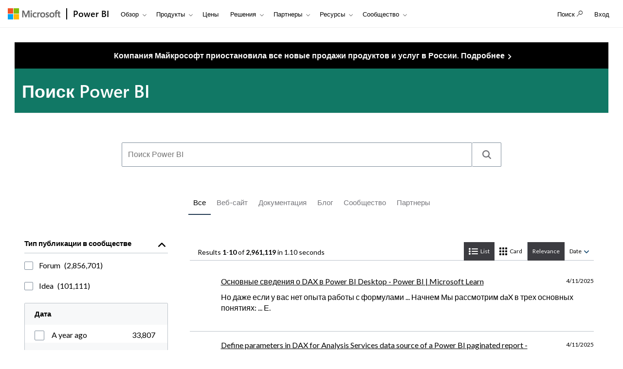

--- FILE ---
content_type: text/html; charset=utf-8
request_url: https://powerbi.microsoft.com/ru-ru/search/coveo/
body_size: 96445
content:
 <!DOCTYPE html> <html class="ru-ru" dir="ltr" lang="ru"> <head> <meta charset="utf-8"/> <meta http-equiv="X-UA-Compatible" content="IE=edge,chrome=1"/> <meta name="viewport" content="width=device-width, initial-scale=1.0"/> <link href="https://powerbiblogsfd-ep-aveghkfaexa3e4bx.b02.azurefd.net/cvt-90cdaf487716184e4034000935c605d1633926d348116d198f355a98b8c6cd21/pictures/favicon.ico" rel="icon" type="image/png"/> <meta name="description" content=" "/> <meta name="keywords" content=""/> <meta name="referrer" content="no-referrer-when-downgrade"/> <link rel="canonical" href="https://powerbi.microsoft.com/ru-ru/search/coveo/"/> <meta name="awa-assignmentcontext" property="awa-assignmentcontext" content="excon387:30322805;prod404:30378565;exist196:30496589;c80f4450e0ce375f3333b3882262ac515d061ba4c12f8d4c0ca32ed09bae0eb6"/> <meta name="awa-userinfo" property="awa-userinfo" content="9323624e-4b87-46bf-b382-5da7cfeb9988"/> <title>Поддержка Power BI</title> <link rel="stylesheet" href="https://amp.azure.net/libs/amp/2.1.7/skins/amp-default/azuremediaplayer.min.css"/> <link href="https://powerbiblogsfd-ep-aveghkfaexa3e4bx.b02.azurefd.net/cvt-89d71ba455c0c1405686fe9890bb98e1bc60010d6da347e811dcab9e0755a24f/bundles/bapi-header.css" rel="stylesheet"/> <link href="https://powerbiblogsfd-ep-aveghkfaexa3e4bx.b02.azurefd.net/cvt-a49ad69556c05fed5483de42cf3ffa3b68d42a893d094cc55784fb101b3a0ff5/bundles/mooncat.css" rel="stylesheet"/> <script>
        function cdnfallback() {
            if (window.location.search.indexOf('cdn=disable') === -1) {
                window.location.href = '?cdn=disable';
            }
        }
    </script> <script src="https://powerbiblogsfd-ep-aveghkfaexa3e4bx.b02.azurefd.net/cvt-26a80014d87ff2ce19f2d1cfc92e537213f96ab6b620a4217da3cb643aeab4ba/scripts/sundog/lib/jquery-3.4.0.min.js"></script> <!--JSON-LD for SEO--> </head> <body> <div id="cookie-banner"></div> <a class="bapi-skip-to-main" href="#mainContent" tabindex="0" style="z-index:88889">Skip to main content</a> <script src="https://amcdn.msftauth.net/meversion?partner=PowerBI&amp;market=ru-ru"></script> <!--Donut#[base64]#--> <!-- Do not use mooncat/css classes outside `@bapiweb-ux/bapi-header` here.
     We are exposing header to community/ideas via header endpoint which are on different UI frameworks --> <nav id="bapi-header" class="bapi-header--default" data-sticky-header="true" data-me-control="true"> <div class="bapi-top-bar bapi-top-bar--viewport-mooncat"> <div class="bapi-top-bar__logo"> <a href="https://microsoft.com" class="logo" id="header_nav-1_microsoft-logo" aria-label="Перейти на microsoft.com" data-bi-name="Microsoft Logo" data-bi-area="topNav"> <img src="https://img-prod-cms-rt-microsoft-com.akamaized.net/cms/api/am/imageFileData/RE1Mu3b?ver=5c31" alt="" role="presentation"/> </a> </div> <div class="bapi-top-bar__separator" aria-hidden="true" role="presentation"> <div class="separator"></div> </div> <div class="bapi-top-bar__brand"> <a href="https://powerbi.microsoft.com/ru-ru/" id="header_nav-2_Power-BI" class="brand-text" aria-label="Главная страница Power BI" data-bi-area="topNav" data-bi-name="Power BI Home"> Power BI </a> </div> <div id="sitesearch" class="bapi-top-bar__menu bapi-top-bar__menu--justify-flex-end hide"> <ul class="bapi-menu bapi-hide-until-large full-width"> <li style="width: 90%;"> <link rel="stylesheet" href="https://cdnjs.cloudflare.com/ajax/libs/font-awesome/6.0.0/css/all.min.css"> <style>
    .search-wrapper {
        position: relative;
        display: inline-block;
        width: 100%;
    }

    .clear-btn {
        position: absolute;
        right: 10px;
        top: 50%;
        transform: translateY(-50%);
        background: none;
        border: none;
        cursor: pointer;
        font-size: 16px;
        color: #999;
        outline: none;
    }

    /* Search Input */
    .search-input {
        /* width: 200px; */
        outline: none;
        padding-right: 30px;
        padding-left: 10px;
        height: 35px;
        border: 1px solid #ccc;
        background-color: white;
        color: black;
    }

        .search-input:focus {
            border: 1px solid black !important; /* Black border on focus */
            box-shadow: none !important; /* Removes additional highlights */
            outline: none !important;
        }

    /* Buttons */
    .clear-btn, .search-btn {
        background: none;
        border: none;
        cursor: pointer;
        font-size: 16px;
        /* padding: 5px; */
    }

    .CoveoSearchButton {
        cursor: pointer;
    }
</style> <div id="sitesearch" class="bapi-top-bar__menu bapi-top-bar__menu bapi-top-bar__menu--justify-flex-end"> <ul class="bapi-menu full-width"> <li style="width: 90%;"> <div class="CoveoSearchbox" style="margin-top:10px"> <div class="search-wrapper"> <input type="text" id="searchInput" class="search-input" placeholder="Search Power BI" autocomplete="off"/> <a id="clearSearch" class="clear-btn">✖</a> </div> </div> </li> <li style="padding-top: 8px"> <a id="submitSearch" class="CoveoSearchButton coveo-accessible-button coveo-accessible-button-pressed" role="button" aria-label="Search" tabindex="0"> <span class="coveo-search-button"> <svg alt="Search" focusable="false" enable-background="new 0 0 20 20" viewBox="0 0 20 20" xmlns="http://www.w3.org/2000/svg" class="coveo-search-button-svg"><g fill="currentColor"><path class="coveo-magnifier-circle-svg" d="m8.368 16.736c-4.614 0-8.368-3.754-8.368-8.368s3.754-8.368 8.368-8.368 8.368 3.754 8.368 8.368-3.754 8.368-8.368 8.368m0-14.161c-3.195 0-5.793 2.599-5.793 5.793s2.599 5.793 5.793 5.793 5.793-2.599 5.793-5.793-2.599-5.793-5.793-5.793"></path><path d="m18.713 20c-.329 0-.659-.126-.91-.377l-4.552-4.551c-.503-.503-.503-1.318 0-1.82.503-.503 1.318-.503 1.82 0l4.552 4.551c.503.503.503 1.318 0 1.82-.252.251-.581.377-.91.377"></path></g></svg> </span><span class="coveo-search-button-loading"> </span> </a> </li> </ul> </div> <script>
    document.addEventListener("DOMContentLoaded", function () {

        const searchInput = document.getElementById("searchInput");
        const clearSearch = document.getElementById("clearSearch");
        const submitSearch = document.getElementById("submitSearch");

        // Show search box when clicking "Search"

        // // Clear input when clicking 'X'
        clearSearch.addEventListener("click", function () {
            searchInput.value = "";
        });

        // Redirect on search
        submitSearch.addEventListener("click", function () {
            const searchQuery = searchInput.value.trim();
            if (searchQuery !== "") {
                // Extract culture from the URL path
                const pathParts = window.location.pathname.split('/');
                const culture = pathParts.length > 1 ? pathParts[1] : 'en-US';
                // Correct the redirection URL
                const searchUrl = `/${culture}/search/results?keyword=${encodeURIComponent(searchQuery)}&page=1&pageSize=10`;
                // Perform the redirection
                window.location.href = searchUrl;
            }
        });

        // Pressing Enter also triggers search
        searchInput.addEventListener("keypress", function (e) {
            if (e.key === "Enter") {
                submitSearch.click();
            }
        });
    });
</script> </li> <li class="is-menu-link is-menu-link--featured"> <a href="javascript:void(0)" role="button" aria-label="Отмена" data-bi-name="Cancel" data-site-search-cancel="site-search-cancel" title="Отмена" id="CoveoSearch_CTA-2_cancel"> Отмена </a> </li> </ul> </div> <div id="top-nav" class="bapi-top-bar__menu bapi-top-bar__menu--justify-flex-end"> <ul class="bapi-menu bapi-dropdown bapi-hide-until-large" data-menu-left="true"> <li class="is-dropdown-submenu-parent opens-right"> <button type="button" class="bapi-menu-toggle-button" aria-expanded="false" aria-controls="overview" data-bi-name="Nav_Overview" data-bi-area="topNav"> Обзор </button> <ul class="bapi-menu bapi-submenu is-dropdown-submenu" id="overview"> <li><a data-bi-area="topNav" data-bi-name="What Is Power BI" id="header_nav-3_Overview_1_What-is-power-BI" href="https://powerbi.microsoft.com/ru-ru/what-is-power-bi/">Что такое Power BI?</a></li> <li><a data-bi-area="topNav" data-bi-name="Why Power BI" id="header_nav-3_Overview_2_Why-power-BI" href="https://powerbi.microsoft.com/ru-ru/why-power-bi/">Преимущества Power BI</a></li> <li><a data-bi-area="topNav" data-bi-name="Customer stories" id="header_nav-3_Overview_3_Customer-stories" href="https://powerbi.microsoft.com/ru-ru/customer-showcase/">Истории клиентов</a></li> <li><a data-bi-area="topNav" data-bi-name="Data visuals" id="header_nav-3_Overview_4_Data-visuals" href="https://powerbi.microsoft.com/ru-ru/power-bi-visuals/">Визуализация данных</a></li> <li><a data-bi-area="topNav" data-bi-name="security" id="header_nav-3_Overview_5_Security" href="https://powerbi.microsoft.com/ru-ru/security/">Безопасность</a></li> <li><a data-bi-area="topNav" data-bi-name="Take a guided tour" id="header_nav-3_Overview_6_take-a-guided-tour" href="/ru-ru/guidedtour/power-platform/power-bi/1/1" target="_blank">Пройдите пошаговую демонстрацию</a></li> </ul> </li> <li class="is-dropdown-submenu-parent opens-right"> <button type="button" class="bapi-menu-toggle-button" aria-expanded="false" aria-controls="products" data-bi-name="Nav_Products" data-bi-area="topNav"> Продукты </button> <ul class="bapi-menu bapi-submenu is-dropdown-submenu" id="products"> <li><a data-bi-area="topNav" data-bi-name="Power BI Desktop" id="header_nav-4_Products_1_Power-BI-Desktop" href="https://powerbi.microsoft.com/ru-ru/desktop/">Power BI Desktop</a></li> <li><a data-bi-area="topNav" data-bi-name="Power BI Pro" id="header_nav-4_Products_2_Power-BI-Pro" href="https://powerbi.microsoft.com/ru-ru/power-bi-pro/">Power BI Pro</a></li> <li><a data-bi-area="topNav" data-bi-name="Power BI Premium" id="header_nav-4_Products_3_Power-BI-Premium" href="https://powerbi.microsoft.com/ru-ru/power-bi-premium/">Power BI Premium</a></li> <li><a data-bi-area="topNav" data-bi-name="Power BI Mobile" id="header_nav-4_Products_4_Power-BI-Mobile" href="https://powerbi.microsoft.com/ru-ru/mobile/">Power BI Mobile</a></li> <li><a data-bi-area="topNav" data-bi-name="Power BI Embedded" id="header_nav-4_Products_5_Power-BI-Embedded" href="https://azure.microsoft.com/services/power-bi-embedded/" target="_blank">Power BI Embedded</a></li> <li><a data-bi-area="topNav" data-bi-name="Power BI ReportServer" id="header_nav-4_Products_6_Power-BI-ReportServer" href="https://powerbi.microsoft.com/ru-ru/report-server/" target="_blank">Сервер отчетов Power BI</a></li> </ul> </li> <li class="is-menu-link"> <a data-bi-area="topNav" data-bi-name="Pricing" id="header_nav-5_Pricing" href="https://powerbi.microsoft.com/ru-ru/pricing/">Цены</a> </li> <!-- Solutions --> <li class="is-dropdown-submenu-parent opens-right"> <button type="button" class="bapi-menu-toggle-button" aria-expanded="false" aria-controls="solutions" data-bi-name="Solutions" data-bi-area="topNav"> Решения </button> <ul class="bapi-menu bapi-submenu is-dropdown-submenu" id="solutions"> <li><a data-bi-area="topNav" data-bi-name="Azure + Power BI" id="header_nav-6_Solutions_1_Azure-plus-Power-BI" href="https://powerbi.microsoft.com/ru-ru/power-bi-and-azure/">Azure и Power BI</a></li> <li><a data-bi-area="topNav" data-bi-name="Microsoft 365 + Power BI" id="header_nav-6_Solutions_2_Microsoft-365-plus-Power-BI" href="https://powerbi.microsoft.com/ru-ru/power-bi-and-microsoft/">Microsoft 365 и Power BI </a></li> <li><a data-bi-area="topNav" data-bi-name="Dynamics 365 + Power BI" id="header_nav-6_Solutions_3_Dynamics-365-plus-Power-BI" href="https://powerbi.microsoft.com/ru-ru/power-bi-and-dynamics/">Dynamics 365 + Power BI</a></li> <li class="is-dropdown-submenu-parent opens-right nested-submenu"> <button type="button" class="bapi-menu-toggle-button" aria-expanded="false" aria-controls="industry" data-bi-name="By Industry" data-bi-area="topNav"> По отраслям </button> <ul class="bapi-menu bapi-submenu is-dropdown-submenu" id="industry"> <li><a data-bi-area="topNav" data-bi-name="Energy" id="header_nav-6_Solutions_4_By-industry_1_Energy" href="https://powerbi.microsoft.com/ru-ru/industry/energy/">Энергетика</a></li> <li><a data-bi-area="topNav" data-bi-name="Healthcare" id="header_nav-6_Solutions_4_By-industry_2_Healthcare" href="https://powerbi.microsoft.com/ru-ru/industry/healthcare/">Здравоохранение</a></li> <li><a data-bi-area="topNav" data-bi-name="Manufacturing" id="header_nav-6_Solutions_4_By-industry_3_Manufacturing" href="https://powerbi.microsoft.com/ru-ru/industry/manufacturing/">Производство</a></li> <li><a data-bi-area="topNav" data-bi-name="Media" id="header_nav-6_Solutions_4_By-industry_4_Media" href="https://powerbi.microsoft.com/ru-ru/datajournalism/">Мультимедиа</a></li> <li><a data-bi-area="topNav" data-bi-name="Retail" id="header_nav-6_Solutions_4_By-industry_5_Retail" href="https://powerbi.microsoft.com/ru-ru/industry/retail/">Торговля</a></li> </ul> </li> <li><a data-bi-area="topNav" data-bi-name="For analysts" id="header_nav-6_Solutions_5_For-analysts" href="https://powerbi.microsoft.com/ru-ru/business-analysts/">Для аналитиков</a></li> <li><a data-bi-area="topNav" data-bi-name="For IT" id="header_nav-6_Solutions_6_For-IT" href="https://powerbi.microsoft.com/ru-ru/enterprise/">Для ИТ-специалистов</a></li> <li class="is-dropdown-submenu-parent opens-right nested-submenu"> <button type="button" class="bapi-menu-toggle-button" aria-expanded="false" aria-controls="industry" data-bi-name="Nav_Solutions_Developers" data-bi-area="topNav"> Для разработчиков </button> <ul class="bapi-menu bapi-submenu is-dropdown-submenu" id="developers"> <li><a data-bi-area="topNav" data-bi-name="Overview" id="header_nav-6_Solutions_7_For-devlopers_1_Overview" href="https://powerbi.microsoft.com/ru-ru/developers/">Обзор</a></li> <li><a data-bi-area="topNav" data-bi-name="Embedded Analytics" id="header_nav-6_Solutions_7_For-devlopers_2_Embedded-Analytics" href="https://go.microsoft.com/fwlink/?LinkId=2127486&clcid=0x419">Встроенная аналитика</a></li> <li><a data-bi-area="topNav" data-bi-name="Power BI Visuals" id="header_nav-6_Solutions_7_For-devlopers_3_Power-BI-Visuals" href="https://powerbi.microsoft.com/ru-ru/developers/custom-visualization/">Визуальные элементы Power BI</a></li> <li><a data-bi-area="topNav" data-bi-name="Automation" id="header_nav-6_Solutions_7_For-devlopers_4_Automation" href="https://powerbi.microsoft.com/ru-ru/developers/automation/">Автоматизация</a></li> <li><a data-bi-area="topNav" data-bi-name="Documentation" id="header_nav-6_Solutions_7_For-devlopers_5_Documentation" href="https://docs.microsoft.com/power-bi/developer/">Документация</a></li> <li><a data-bi-area="topNav" data-bi-name="Community" id="header_nav-6_Solutions_7_For-devlopers_6_Community" href="https://community.powerbi.com/t5/Developer/bd-p/Developer">Сообщество</a></li> </ul> </li> </ul> </li> <!-- Partners --> <li class="is-dropdown-submenu-parent opens-right"> <button type="button" class="bapi-menu-toggle-button" aria-expanded="false" aria-controls="partners" data-bi-name="Nav_Partners" data-bi-area="topNav"> Партнеры </button> <ul class="bapi-menu bapi-submenu is-dropdown-submenu" id="partners"> <li><a data-bi-area="topNav" data-bi-name="Partners Overview" id="header_nav-7_Partners_1_Partners-Overview" href="https://go.microsoft.com/fwlink/?LinkId=2251042&clcid=0x419">Сведения о партнерах</a></li> <li><a data-bi-area="topNav" data-bi-name="Solutions Partners" id="header_nav-7_Partners_2_Solutions-Partners" href="https://go.microsoft.com/fwlink/?LinkId=2251303&clcid=0x419" target="_blank">Партнеры по работе с решениями</a></li> <li><a data-bi-area="topNav" data-bi-name="BI Specialized Partners" id="header_nav-7_Partners_3_BI-Specialized-Partners" href="https://go.microsoft.com/fwlink/?LinkId=2250885&clcid=0x419">Партнеры по работе с бизнес-аналитикой</a></li> <li><a data-bi-area="topNav" data-bi-name="Power BI CSOs" id="header_nav-7_Partners_4_Power-BI-CSOs" href="https://go.microsoft.com/fwlink/?LinkId=2251043&clcid=0x419">Power BI CSO</a></li> <li><a data-bi-area="topNav" data-bi-name="Fabric Partner Community" id="header_nav-7_Partners_5_Fabric-Partner-Community" href="https://go.microsoft.com/fwlink/?LinkId=2250886&clcid=0x419">Сообщество для партнеров Fabric</a></li> <li><a data-bi-area="topNav" data-bi-name="Training" id="header_nav-7_Partners_6_Training" href="https://go.microsoft.com/fwlink/?LinkId=2251044&clcid=0x419">Обучение</a></li> </ul> </li> <li class="is-dropdown-submenu-parent opens-right"> <button type="button" class="bapi-menu-toggle-button" aria-expanded="false" aria-controls="resources" data-bi-name="Nav_Resources" data-bi-area="topNav"> Ресурсы </button> <ul class="bapi-menu bapi-submenu is-dropdown-submenu" id="resources"> <li><a data-bi-area="topNav" data-bi-name="Getting started" id="header_nav-8_Resources_1_Getting-started" href="https://powerbi.microsoft.com/ru-ru/getting-started-with-power-bi/">Начало работы</a></li> <li class="is-dropdown-submenu-parent opens-right nested-submenu"> <button type="button" class="bapi-menu-toggle-button" aria-expanded="false" aria-controls="learn" data-bi-name="Nav_Resources_Learn" data-bi-area="topNav"> Обучение </button> <ul class="bapi-menu bapi-submenu is-dropdown-submenu" id="learn"> <li><a data-bi-area="topNav" data-bi-name="Overview" id="header_nav-8_Resources_2_Learn_1_Overview" href="https://powerbi.microsoft.com/ru-ru/learning/">Обзор</a></li> <li><a data-bi-area="topNav" data-bi-name="Guided Learning" id="header_nav-8_Resources_2_Learn_2_Guided-Learning" href="https://docs.microsoft.com/learn/powerplatform/power-bi?WT.mc_id=powerbi_landingpage-marketing-page" target="_blank">Самостоятельное обучение</a></li> <li><a data-bi-area="topNav" data-bi-name="Webinars" id="header_nav-8_Resources_2_Learn_3_Webinars" href="https://powerbi.microsoft.com/ru-ru/documentation/powerbi-webinars/" target="_blank">Онлайн-тренинги</a></li> <li><a data-bi-area="topNav" data-bi-name="Documentation" id="header_nav-8_Resources_2_Learn_4_Documentation" href="https://powerbi.microsoft.com/ru-ru/documentation/powerbi-landing-page/" target="_blank">Документация</a></li> <li><a data-bi-area="topNav" data-bi-name="Roadmap" id="header_nav-8_Resources_2_Learn_5_Roadmap" href="https://powerbi.microsoft.com/ru-ru/roadmap/">Стратегия развития</a></li> </ul> </li> <li class="is-dropdown-submenu-parent opens-right nested-submenu"> <button type="button" class="bapi-menu-toggle-button" aria-expanded="false" aria-controls="support" data-bi-name="Nav_Resources_Support" data-bi-area="topNav"> Поддержка </button> <ul class="bapi-menu bapi-submenu is-dropdown-submenu" id="support"> <li><a data-bi-area="topNav" data-bi-name="Overview" id="header_nav-8_Resources_3_Support_1_Overview" href="https://go.microsoft.com/fwlink/?LinkId=2236686&clcid=0x419">Обзор</a></li> <li><a data-bi-area="topNav" data-bi-name="Issues" id="header_nav-8_Resources_3_Support_2_Issues" href="https://aka.ms/PBI_Comm_Issues">Проблемы</a></li> <li><a data-bi-area="topNav" data-bi-name="Feedback" id="header_nav-8_Resources_3_Support_3_Give-feedback" href="https://ideas.powerbi.com/ideas/">Отправить отзыв</a></li> </ul> </li> <li><a data-bi-area="topNav" data-bi-name="Blog" id="header_nav-8_Resources_4_Blog" href="https://powerbi.microsoft.com/ru-ru/blog/">Блог</a></li> <li><a data-bi-area="topNav" data-bi-name="Business intelligence topics" id="header_nav-8_Resources_5_Business-intelligence-topics" href="https://powerbi.microsoft.com/ru-ru/business-intelligence-topics/">Темы в области бизнес-аналитики</a></li> </ul> </li> <!-- Community --> <li class="is-dropdown-submenu-parent opens-right"> <button type="button" class="bapi-menu-toggle-button" aria-expanded="false" aria-controls="community" data-bi-name="Nav_Community" data-bi-area="topNav"> Сообщество </button> <ul class="bapi-menu bapi-submenu is-dropdown-submenu" id="community"> <li><a data-bi-area="topNav" data-bi-name="Overview" id="header_nav-9_Community_1_Overview" href="https://aka.ms/PBI_Comm_Overview">Обзор</a></li> <li><a data-bi-area="topNav" data-bi-name="Forums" id="header_nav-9_Community_2_Forums" href="https://aka.ms/PBI_Comm_Forums">Форумы</a></li> <li><a data-bi-area="topNav" data-bi-name="Galleries" id="header_nav-9_Community_3_Galleries" href="https://aka.ms/PBI_Comm_Galleries">Коллекции</a></li> <li><a data-bi-area="topNav" data-bi-name="Ideas" id="header_nav-9_Community_4_Ideas" href="https://aka.ms/PBI_Comm_Ideas">Отправить идеи</a></li> <li><a data-bi-area="topNav" data-bi-name="Events" id="header_nav-9_Community_5_Events" href="https://aka.ms/PBI_Comm_Events">Мероприятия</a></li> <li><a data-bi-area="topNav" data-bi-name="User groups" id="header_nav-9_Community_6_User-groups" href="https://aka.ms/PBI_Comm_UserGroups">Группы пользователей</a></li> <li><a data-bi-area="topNav" data-bi-name="Community Blog" id="header_nav-9_Community_7_Community-blog" href="https://aka.ms/PBI_Comm_CommunityBlog">Блог сообщества</a></li> </ul> </li> <li class="is-menu-link bapi-hide-for-large"> <a href="https://go.microsoft.com/fwlink/?LinkId=2183346&amp;clcid=0x419&amp;pbi_source=websignin_uNav" data-bi-name="Sign in" id="header_nav-11_Sign-in-mobile" aria-label="Перенаправляет на сайт продукта Power B I" title="Служба Power BI" target="_blank" rel="noopener" data-set-returning-user="/ru-ru/forms/set-returning-user-cookie/"> <span>Вход</span> </a> </li> <!-- More Menu --> <li class="is-dropdown-submenu-parent opens-right has-submenu more" style="display:none"> <button id="bapi-more-menu-button" type="button" class="bapi-menu-toggle-button" aria-controls="more-menu-list" aria-expanded="false" data-bi-name="Nav_MoreMenu" data-bi-area="topNav"> Больше </button> <ul id="more-menu-list" class="bapi-menu is-dropdown-submenu"></ul> </li> </ul> <ul class="bapi-menu bapi-hide-until-large" data-menu-right> <li class="is-menu-link"> <a href="javascript:void(0)" data-bi-name="Search" data-site-search-link="site-search-link" id="header_nav-10_Search" aria-label="Поиск" title="Поиск" role="button"> <span>Поиск</span> <span class="glyphicon glyph-mini pbi-glyph-search"></span> </a> </li> <li class="is-menu-link"> <a href="https://go.microsoft.com/fwlink/?LinkId=2183346&amp;clcid=0x419&amp;pbi_source=websignin_uNav" data-bi-name="Sign in" id="header_nav-11_Sign-in" aria-label="Перенаправляет на сайт продукта Power B I" title="Вход" target="_blank" rel="noopener" data-set-returning-user="/ru-ru/forms/set-returning-user-cookie/"> <span>Вход</span> </a> </li> </ul> </div> <div class="bapi-hide-for-large hamburger-container"> <ul class="bapi-menu full-width"> <li> <button class="hamburger-container__hamburger" aria-expanded="false" aria-label="Expand or Collapse Menu" data-bi-name="Nav_HamburgerMenu" data-bi-area="topNav"> <span class="fixin top-bun"></span> <span class="fixin patty"></span> <span class="fixin bottom-bun"></span> </button> <a href="javascript:void(0)" id="site-search-goback-link" role="button" class="hide" aria-label="Закрыть поисковый запрос" title="Закрыть поисковый запрос"> <span class="glyphicon glyph-small pbi-glyph-back"></span> </a> </li> <li id="site-searchbox-mini" class="hide"> <div> <div class="search-input"> <span class="icon glyphicon glyph-small pbi-glyph-search"></span> <input id="mblview_searchbox" name="cq" placeholder="Поиск Power BI" title="Поиск Power BI" type="text" value=""/> <a aria-label="Очистить поле поиска" role="button" href="javascript:void(0)" id="site-search-clear-link"><span class="icon glyphicon glyph-small pbi-glyph-remove"></span></a> </div> </div> </li> <li> <a href="javascript:void(0)" id="site-search-glass-link" title="Поиск" role="button"> <span class="glyphicon glyph-small pbi-glyph-search"></span> </a> </li> </ul> </div> </div> </nav> <!--EndDonut--> <div id="mainContent" class="container" data-tag-area="content" data-tag-group="body" role="main"> <div class="russia-banner" role="alert"> <div class="row"> <div class="column medium-10 medium-centered text-center"> <a id="russia-announcement-ribbon" href="https://blogs.microsoft.com/on-the-issues/2022/03/04/microsoft-suspends-russia-sales-ukraine-conflict?icid=mscom_marcom_TS1_Sales_update" target="_blank" class="button button-arrowlink button-arrowlink--white"> <span>Компания Майкрософт приостановила все новые продажи продуктов и услуг в России. Подробнее</span> </a> </div> </div> </div> <div> <link rel="stylesheet" href="https://static.cloud.coveo.com/searchui/v2.9373/14/css/CoveoFullSearch.min.css" integrity="sha512-WVa1+SGnelakOMH4p89YEbrcB7Wbrpx9SxXVrhvV/J0hVc8Gux7tKhEII0NnhCQ4UgXtEVeNmQ9pA4alVeaRdw==" crossorigin="anonymous"/> <link rel="stylesheet" href="/css/powerbi/custom-styles.css"/> <script class="coveo-script" src="https://static.cloud.coveo.com/searchui/v2.9373/14/js/CoveoJsSearch.Lazy.min.js" integrity="sha512-fAnxZVtg+7PuaaXhgiqQD4AbiPFvCcVwWfGd8jGrkjj5IKyZs9slJ1co4PdANlpMaQEKFICYjoRR83Se7swe6A==" crossorigin="anonymous"></script> <script src="https://static.cloud.coveo.com/searchui/v2.9373/14/js/templates/templates.js" integrity="sha512-r+cnkf/lrKvtvu4GejOjM6EWPcj5loNbQZ/XjE6UcWj78sSxQ9v0+Y5KTtfa2px1cCmi2znZEAERtHdVs87GLQ==" crossorigin="anonymous"></script> <script>
        window.addEventListener('load', function () {
            /** Search Token generated from server by calling Coveo search API **/
            const searchToken = 'eyJhbGciOiJIUzI1NiJ9.[base64].sX0--A57FkgskfWa7PTCvSVon1qo6wDecycrfUlgLuU';

            /** Org ID differnt production **/
            const organizationId = "microsoftcorporationproductionnyiukebd";

            function getISODateString(baseDate, offset) {
                if (offset == undefined) {
                    offset = {
                        year: 0,
                        month: 0,
                        date: 0
                    }
                }
                let offsetDate = new Date(baseDate);
                offsetDate.setUTCFullYear(baseDate.getUTCFullYear() + offset.year);
                offsetDate.setUTCMonth(baseDate.getUTCMonth() + offset.month);
                offsetDate.setUTCDate(baseDate.getUTCDate() + offset.date);
                return offsetDate.toISOString();
            }

            let now = new Date();
            let myDateRangesTimestamp = [{
                start: getISODateString(now, {
                    year: 0,
                    month: 0,
                    date: -2
                }),
                end: getISODateString(now),
                label: "A day ago"
            }, {
                start: getISODateString(now, {
                    year: 0,
                    month: 0,
                    date: -7
                }),
                end: getISODateString(now),
                label: "A week ago"
            }, {
                start: getISODateString(now, {
                    year: 0,
                    month: -1,
                    date: 0
                }),
                end: getISODateString(now),
                label: "A month ago"
            }, {
                start: getISODateString(now, {
                    year: -1,
                    month: 0,
                    date: 0
                }),
                end: getISODateString(now),
                label: "A year ago"
                }];

            var renewToken = function GetSearchToken() {
                return $.get("https://powerbi.microsoft.com" + "/api/v1/search/token/", function (data) {
                    return data;
                });
            }

            Coveo.SearchEndpoint.configureCloudV2Endpoint(
                organizationId,
                searchToken,
                "https://platform-eu.cloud.coveo.com/rest/search",
                {
                    "queryStringArguments": {
                        "searchHub": "PowerBISupportHub"
                    },

                    renewAccessToken: renewToken
                }
            );

            var searchPageRoot = Coveo.$$(document).find("#powerBISupportSearch");

            // dynamically hide facet column for partner tab.
            Coveo.$$(searchPageRoot).on("deferredQuerySuccess", function (e, args) {
                var selectedTab = document.getElementsByClassName("CoveoTab coveo-selected");
                var facetColumn = document.getElementsByClassName("coveo-facet-column")[0];

                if (selectedTab !== null && selectedTab.length > 0 && selectedTab[0].getAttribute("data-id") === "partner") {
                    if (!facetColumn.classList.contains("coveo-no-results")) {
                        facetColumn.classList.add("coveo-no-results");
                    }
                }
                else {
                    if (facetColumn.classList.contains("coveo-no-results")) {
                        facetColumn.classList.remove("coveo-no-results");
                    }
                }
            });

            Coveo.init(searchPageRoot, {
                byDate: {
                    ranges: myDateRangesTimestamp,
                    availableSorts: ['custom'],
                    customSort: ['A day ago', 'A week ago', 'A month ago', 'A year ago'],
                }
            });

            /** Disable Coveo Analytics during initialization due to Cookie Compliance **/
            Coveo.disableAnalytics(searchPageRoot);
        })
    </script> <style>

        a {
            transition: none !important;
        }

        svg {
            max-width: none;
        }

        .view-lines .tag {
            background-color: #ffffff;
            padding: 0px;
        }

        .navigation.navigation-fixed {
            z-index: 1000;
        }

        @media (forced-colors: active) and (prefers-color-scheme: dark), (-ms-high-contrast: active) and (-ms-high-contrast: white-on-black) {
            .coveo-dynamic-facet-header-btn svg {
                filter: invert(1);
            }

            .coveo-sort-icon-ascending-svg, .coveo-sort-icon-descending-svg {
                color: #fff;
            }
        }

        .CoveoDynamicFacet h2 {
            color: #000;
            text-transform: none !important;
        }

        .CoveoResultLink {
            color: #000 !important;
            text-decoration: underline !important;
        }

        .CoveoFieldValue .coveo-clickable {
            color: #000 !important;
        }

        .coveo-pager-list-item.coveo-active,
        .coveo-pager-list-item:hover {
            color: #fff !important;
            background-color: #000 !important;
        }

        .coveo-hidden-query-breadcrumb.coveo-breadcrumb-item {
            display: none;
        }

        .coveo-pager-list-item {
            border: thin solid #000;
            border-radius: 2px;
            margin: 5px 6px;
            padding: 4px 8px;
            list-style: none;
            display: inline-block;
            vertical-align: baseline;
            color: #0059b3;
            text-decoration: none;
            font-size: 14px;
            cursor: pointer;
        }

        .coveo-pager-previous,
        .coveo-pager-next {
            border: none;
        }

            .coveo-pager-previous:hover,
            .coveo-pager-next:hover {
                border: thin solid #000;
                border-radius: 2px;
                color: #fff !important;
            }

        .coveo-pager-next-icon-svg,
        .coveo-pager-previous-icon-svg {
            width: 11px;
            height: 20px;
            color: #000;
            vertical-align: middle;
        }

        .coveo-pager-next-icon:hover .coveo-pager-next-icon-svg,
        .coveo-pager-previous-icon:hover .coveo-pager-previous-icon-svg {
            color: #fff !important;
        }

        .coveo-result-layout-section {
            margin: 0 !important;
            padding: 0 !important;
        }

        .coveo-results-per-page-list-item {
            border: thin solid #000;
            border-radius: 2px;
            margin: 5px 6px;
            padding: 4px 8px;
            list-style: none;
            display: inline-block;
            vertical-align: baseline;
            color: #000;
            text-decoration: none;
            font-size: 14px;
            cursor: pointer;
            padding: 4px;
        }

            .coveo-results-per-page-list-item.coveo-active,
            .coveo-results-per-page-list-item:hover {
                color: #fff !important;
                background-color: #000 !important;
            }

        /*Coveo Search Interface*/
        .CoveoSearchInterface {
            font-family: 'Segoe UI Condensed','Segoe UI','Segoe WP',Tahoma, "Lato", "Helvetica Neue", Helvetica, Arial, sans-serif, sans-serif;
            font-size: 16px;
            color: #000;
            background-color: #fff;
            padding-left: 20px;
            padding-right: 20px;
        }

        @media (max-width: 480px) {
            .CoveoSearchInterface {
                padding-top: 24px !important;
            }
        }

        .CoveoSearchInterface .coveo-facet-column {
            display: block;
            float: left;
            margin-right: 2.5%;
            width: 25.0%;
            padding: 5px 0px;
        }

        /* Coveo Searchbox*/
        .CoveoSearchbox .magic-box .magic-box-clear-svg {
            width: 15px;
            height: 15px;
            color: #75757a;
        }

        .coveo-search-button-svg {
            width: 18px;
            height: 18px;
            color: #75757a;
        }

        @media screen and (-ms-high-contrast: active) {
            .CoveoSearchbox .magic-box .magic-box-clear-svg,
            .coveo-search-button-svg {
                color: windowText;
            }
        }

        @media screen and (-ms-high-contrast: black-on-white) {
            .CoveoSearchbox .magic-box .magic-box-clear-svg,
            .coveo-search-button-svg {
                color: windowText;
            }
        }

        @media screen and (-ms-high-contrast: white-on-black) {
            .CoveoSearchbox .magic-box .magic-box-clear-svg,
            .coveo-search-button-svg {
                color: windowText;
            }
        }

        .coveo-dynamic-facet-header-btn {
            color: #000 !important;
            text-decoration: none;
            cursor: pointer;
            overflow: visible;
            width: auto;
            padding: 0;
            margin: 0;
            background: none;
            border: none;
            padding: 0 5px;
            font-size: 14px;
        }

        .coveo-dynamic-facet-collapse-toggle-svg {
            width: 15px;
            height: 15px;
            color: #000 !important;
            display: inline-block;
            vertical-align: middle;
        }

        .CoveoQuerySummary {
            color: #000 !important;
        }

        .coveo-summary-section {
            display: inline-block;
            font-size: 14px;
            margin-right: auto;
            flex: auto;
            padding-top: 10px;
            padding-left: 16px;
        }

        .coveo-result-layout-selector {
            display: flex;
            align-items: center;
            font-size: 12px;
            font-weight: 400;
            padding: 10px !important;
            border-bottom: thin solid #000;
            text-transform: none;
            border-bottom: none;
        }

        .coveo-result-layout-selector {
            padding-top: 10px !important;
        }

        .CoveoQueryDuration {
            color: #000 !important;
        }

        .coveo-checkbox-label {
            align-items: center;
            display: inline-flex;
            color: #000 !important;
            line-height: 16px;
            vertical-align: middle;
        }

            .coveo-checkbox-label:hover .coveo-checkbox-span-label {
                text-decoration: underline;
                color: #000 !important;
            }

        .coveo-dynamic-facet-value .coveo-checkbox-span-label-suffix {
            margin-left: 8px;
            color: #000 !important;
        }

        .coveo-dynamic-facet-value.coveo-selected, .coveo-dynamic-facet-value.coveo-selected:hover {
            background-color: #fff !important;
        }

        .coveo-tab-section {
            background-color: #fff;
            border-bottom: 0px;
            margin-bottom: 36px;
        }

        /*CoveoTab*/
        .CoveoTab {
            margin: 0 1px;
        }

            .CoveoTab p {
                color: #75757A;
                text-transform: none !important;
            }

            .CoveoTab:focus {
                outline: 1px dashed #000;
            }

            .CoveoTab:hover {
                border-bottom: 2px solid #000;
            }

            .CoveoTab.coveo-selected,
            .CoveoTab.coveo-selected:hover {
                background-color: #fff;
                color: #000 !important;
            }

                .CoveoTab.coveo-selected p,
                .CoveoTab.coveo-selected:hover p {
                    color: #000 !important;
                }


        .CoveoTriggers .coveo-trigger-notify {
            font-size: 12px;
        }

        .coveo-modal-backdrop {
            padding-top: 75px;
            background: #000;
            opacity: .5;
        }

        .coveo-modal-backdrop,
        .coveo-modal-container {
            padding-top: 56px;
        }

        .no-thumbnail {
            display: none;
        }

        .right-margin {
            margin-right: 5px;
        }

        .coveo-result-frame {
            height: auto;
        }

        .CoveoSort {
            display: flex;
            align-items: center;
            font-size: 12px;
            font-weight: 500;
            padding: 10px 10px;
            text-transform: none;
            border-bottom: none;
        }

            .CoveoSort.coveo-selected,
            .CoveoSort.coveo-selected:hover {
                border-bottom: none;
            }

        @media screen and (-ms-high-contrast: active) {
            .CoveoSort.coveo-selected,
            .CoveoSort.coveo-selected:hover {
                outline: 1px solid windowText;
            }
        }

        @media screen and (-ms-high-contrast: black-on-white) {
            .CoveoSort.coveo-selected,
            .CoveoSort.coveo-selected:hover {
                outline: 1px solid windowText;
            }
        }

        @media screen and (-ms-high-contrast: white-on-black) {
            .CoveoSort.coveo-selected,
            .CoveoSort.coveo-selected:hover {
                outline: 1px solid windowText;
            }
        }

        .coveo-sort-section {
            margin: 0 !important;
            padding: 0 !important;
        }

        .CoveoSort.coveo-ascending .coveo-sort-icon-ascending-svg,
        .CoveoSort.coveo-descending .coveo-sort-icon-descending-svg {
            color: #fff;
        }

        .coveo-selected,
        .coveo-selected:hover {
            background-color: #3c3c41;
            color: #fff;
        }

        .coveo-dynamic-facet-value .coveo-checkbox-span-label {
            white-space: nowrap;
            text-overflow: ellipsis;
            overflow: hidden;
            line-height: 1.3em;
        }

        .coveo-dynamic-facet-show-more {
            color: #000;
        }

            .CoveoFieldValue .coveo-clickable:focus,
            .coveo-dynamic-facet-show-more:focus,
            .coveo-dynamic-facet-header-btn:focus {
                outline: 1px dashed #000;
            }

        /* Microsoft content that includes TDs needs more width - add this class ============ */
        .noTDadjustment td {
            width: auto;
        }

        /* Tooltip appearance ============ */

        .tooltip {
            border-bottom: 1px dotted black;
            position: relative;
            display: inline-block;
        }

            .tooltip .tooltiptext {
                visibility: hidden;
                width: 800px;
                background-color: black;
                color: #fff;
                text-align: center;
                border-radius: 6px;
                padding: 5px; /* Position the tooltip */
                position: absolute;
                z-index: 1;
                top: -5px;
                left: 105%;
            }

            .tooltip .tooltiptextMoveUpABit {
                top: -250px !important;
            }

            .tooltip .tooltiptextMoveUp {
                top: -600px !important;
            }

            .tooltip:hover .tooltiptext {
                visibility: visible;
            }

        /* Rules for Google icon sizes: */
        .material-icons.md-18 {
            font-size: 18px;
            position: absolute;
            top: 7px;
            right: 100px;
        }

        .material-icons.md-24 {
            font-size: 24px;
        }

        /* Default */
        .material-icons.md-36 {
            font-size: 36px;
        }

        .material-icons.md-48 {
            font-size: 48px;
        }

        /* Personalization Menu appearance ============ */
        .besttech-nav-profile-container {
            float: left;
            position: absolute;
            top: 63px;
            margin-top: 2px;
            margin-left: 15px;
            z-index: 1000;
        }

        .besttech-profile {
            cursor: pointer;
            margin-top: 5px;
            border-radius: 8px;
        }

            .besttech-profile:active {
                background-color: #f7c838;
            }

        .besttech-profile-name {
            float: left;
            line-height: 50px;
            margin-right: 10px;
            font-size: 20px;
        }

        .besttech-profile-regular {
        }

        .besttech-profile-selected {
            background-color: #000;
            color: #fff !important;
            fill: #fff;
            text-decoration: none;
        }

        .besttech-profile-menu {
            display: block;
            position: absolute;
            width: 288px;
            top: 55px;
            z-index: 1000;
            background-color: #F7F8F9;
            border: 1px solid #d2d2d2;
            border-bottom: 3px solid #D2D2D2;
            border-radius: 8px;
            padding: 10px;
            left: 0px;
        }

            .besttech-profile-menu.hide {
                display: none;
            }

        .perso-title {
            padding: 5px;
        }

        .perso-menu-title {
            margin: 0;
        }

        .perso-button {
            background-color: transparent;
            border: 2px solid #000;
            color: #000 !important;
            fill: #000;
            font-size: 16px;
            font-weight: 600;
            padding: 2px 12px 2px;
            text-transform: uppercase;
        }

        .topMarginSmall {
            margin-top: 5px;
        }

        .spaceAbove {
            padding-top: 20px;
        }

        legend {
            background-color: #000;
            color: #fff;
            padding: 3px 6px;
        }

        .coveo-result-layout-selector.coveo-selected,
        .coveo-result-layout-selector.coveo-selected:hover {
            border-bottom: none;
        }

        .coveo-result-layout-selector {
            display: flex;
            align-items: center;
            font-size: 12px;
            font-weight: 400;
            padding: 0 5px 10px;
            border-bottom: thin solid #bcc3ca;
            text-transform: none;
            border-bottom: none;
        }

        @media screen and (-ms-high-contrast: active) {
            .coveo-result-layout-selector.coveo-selected.coveo-selected,
            .coveo-result-layout-selector.coveo-selected.coveo-selected:hover {
                outline: 1px solid windowText;
            }
        }

        @media screen and (-ms-high-contrast: black-on-white) {
            .coveo-result-layout-selector.coveo-selected.coveo-selected,
            .coveo-result-layout-selector.coveo-selected.coveo-selected:hover {
                outline: 1px solid windowText;
            }
        }

        @media screen and (-ms-high-contrast: white-on-black) {
            .coveo-result-layout-selector.coveo-selected.coveo-selected,
            .coveo-result-layout-selector.coveo-selected.coveo-selected:hover {
                outline: 1px solid windowText;
            }
        }

        /* Badge */
        .result-badge {
            padding: 0 14px 0 18px;
            margin-right: 8px;
            display: inline-block;
            border-radius: 12px 6px 20px 6px;
            font-size: 16px;
            text-transform: uppercase;
            white-space: nowrap;
            position: relative;
            left: -4px;
            z-index: 1;
        }

            .result-badge.recommended {
                margin-right: -13px;
                left: 0;
                z-index: 2;
            }

            .result-badge,
            .result-badge .CoveoFieldValue .coveo-clickable {
                color: #fff;
            }

        .bg-orange {
            background-color: #f58020;
        }

        .bg-gold {
            background-color: #f7c838;
        }

        .bg-lavender {
            background-color: #616be0;
        }

        .bg-dark-blue {
            background-color: #2b338b;
        }

        .bg-light-blue {
            background-color: #59c9f2;
        }

        .bg-guided-learning {
            background-color: #3bb44a;
        }

        .bg-color-ideas {
            background-color: #d83b01;
        }

        .bg-color1 {
            background-color: rgba(242, 201, 17, 1);
        }

        .bg-color2 {
            background-color: rgba(40, 70, 75, 1);
        }

        .bg-color3 {
            background-color: rgba(50, 103, 113, 1);
        }

        .bg-color4 {
            background-color: rgba(44, 140, 153, 1);
        }

        .bg-color5 {
            background-color: rgba(66, 217, 200, 1);
        }

        /* MS customizations*/
        .coveo-search-section {
            margin-top: 0px !important;
        }

        .coveo-recommendation-column > .CoveoRecommendation {
            min-width: 300px;
        }

            .coveo-recommendation-column > .CoveoRecommendation.CoveoRecommendation--static > .coveo-recommendation-body {
                padding: 20px;
                text-align: center;
            }

            .coveo-recommendation-column > .CoveoRecommendation.CoveoRecommendation--static > p {
                display: block;
                border-bottom: 1px solid rgb(188, 195, 202);
            }

        .CardYouTubeVideo__body {
            padding: 20px;
        }

        /*CoveoCardActionBar*/
        .CoveoCardActionBar {
            display: flex;
            flex-wrap: wrap;
            min-height: 44px;
            justify-content: center;
            background-color: #000;
            color: #EBEBEB;
            margin: auto -20px -20px;
            padding: 0 0 10px 20px;
            font-size: 11px;
            box-shadow: 0 0 3px 2px rgba(0,0,0,.2);
            z-index: 1;
            transform: translateY(100%);
            transition: transform .2s ease-in-out;
        }

            .CoveoCardActionBar .coveo-icon-for-quickview-svg {
                margin-top: 4px;
                color: #ebebeb;
            }

        .CoveoQuickview .coveo-caption-for-icon {
            font-size: 12px;
            display: none;
            background: none;
            color: #fff;
            border-radius: 2px;
            padding: 6px 16px;
            position: absolute;
            white-space: nowrap;
            z-index: 1;
        }

        .coveo-card-action-bar-arrow-container {
            position: absolute;
            text-align: center;
            bottom: 0;
            width: 100%;
            background-color: #000;
            color: #EBEBEB;
            left: 0;
        }

        .coveo-card-action-bar-arrow-svg {
            width: 10px;
            height: 9px;
            color: #EBEBEB;
        }

        .coveo-card-overlay {
            position: absolute;
            height: 100%;
            width: 100%;
            top: 0;
            left: 0;
            flex-direction: column;
            z-index: 1;
            background-color: #fff;
            color: #000;
            cursor: default;
            transition: transform .5s ease-in-out;
            transform: translateY(100%);
            display: flex;
            animation: coveo-card-overlay-fade-out .5s linear;
        }

            .coveo-card-overlay .CoveoFieldTable th {
                color: #000;
            }

            .coveo-card-overlay .coveo-clickable {
                cursor: pointer;
                color: #000;
                text-decoration: underline;
            }

        .coveo-card-overlay-header {
            display: flex;
            justify-content: center;
            align-items: center;
            flex-shrink: 0;
            font-size: 11px;
            text-transform: uppercase;
            text-align: center;
            padding: 14px 0;
            border-bottom: 1px solid #ebebeb;
            background-color: #000;
            color: #ebebeb;
            cursor: pointer;
        }

        .coveo-card-layout a.coveo-folding-show-less,
        .coveo-card-layout a.coveo-folding-show-more {
            cursor: pointer;
            color: #000;
            text-decoration: underline;
        }

        .CoveoSearchInterface.coveo-small-facets .coveo-dropdown-header-wrapper {
            margin: 4px 0;
        }

        .CoveoSearchInterface.coveo-small-facets .coveo-dropdown-header,
        .CoveoSearchInterface.coveo-small-recommendation .coveo-dropdown-header,
        .CoveoSearchInterface.coveo-small-tabs .coveo-dropdown-header {
            font-size: 12px;
            display: inline-block;
            padding: 12px 8px;
            height: 48px;
            font-weight: 700;
            line-height: 20px;
            letter-spacing: .09px;
            vertical-align: middle;
            white-space: normal;
            color: #000;
            cursor: pointer;
            text-transform: none;
        }

        .CoveoSearchInterface.coveo-small-facets .coveo-dropdown-header-wrapper a,
        .CoveoSearchInterface.coveo-small-recommendation .coveo-dropdown-header-wrapper a,
        .CoveoSearchInterface.coveo-small-tabs .coveo-dropdown-header-wrapper a {
            margin-right: 0;
        }

        @media (max-width: 480px) {
            .CoveoSearchInterface .coveo-tab-section {
                background-color: #fff;
            }
        }

        @media (max-width: 480px) {
            .CoveoSearchInterface .CoveoSearchbox {
                max-width: 100%;
                margin-right: 0;
            }
        }

        @media (max-width: 480px) {
            .coveo-sort-section span:first-child {
                padding-left: 8px;
            }
        }

        @media (max-width: 480px) {
            .coveo-results-header {
                margin: 10px;
                padding: 0;
                box-shadow: none;
            }
        }

        .coveo-facet-value.coveo-selected {
            font-weight: 700;
            background-color: #fff !important;
            color: #000;
        }

        .coveo-selected, .coveo-selected:hover {
            background-color: #fff;
            color: #000;
        }

        .coveo-facet-breadcrumb-value.coveo-selected,
        .coveo-facet-slider-breadcrumb-value.coveo-selected {
            text-decoration: none;
            cursor: pointer;
            overflow: visible;
            width: auto;
            padding: 0;
            margin: 0;
            background: #fff;
            border: none;
            color: #000;
            font-size: 14px;
            margin-right: 15px;
            display: inline-block;
        }

            .coveo-facet-breadcrumb-value.coveo-selected *,
            .coveo-facet-slider-breadcrumb-value.coveo-selected * {
                color: #000;
            }

        .CoveoFacetRange .coveo-facet-header-title {
            color: #000;
            font-weight: 700;
        }

        .CoveoResultLayout .coveo-selected,
        .CoveoResultLayout .coveo-selected:hover {
            background-color: #3c3c41;
            color: #fff;
        }

        .coveo-sort-section .coveo-selected,
        .coveo-sort-section .coveo-selected:hover {
            background-color: #3c3c41;
            color: #fff;
        }

        .coveo-dynamic-facet-breadcrumb-collapse,
        .coveo-dynamic-facet-breadcrumb-value {
            color: #000;
        }

        .CoveoSearchInterface .CoveoIcon.coveo-small.coveo-icon.objecttype.message {
            background-image: Url(https://static.cloud.coveo.com/searchui/v2.8959/10/image/salesforce-standard-feedback.svg);
            background-color: #6da1ea;
            border-radius: 2px;
        }

        .CoveoSearchInterface .CoveoIcon.coveo-small.coveo-icon.objecttype.board {
            width: 30px;
            height: 30px;
            background-size: 30px 30px;
        }

        .CoveoSearchInterface .CoveoFieldValue .coveo-clickable {
            pointer-events: none;
        }

        .CoveoFabricThemeBg {
            background-color: #117865;
        }
    </style> </div> <section class="section section-size2 CoveoFabricThemeBg" aria-labelledby="hero-heading"> <div class="row column"> <h1 id="hero-heading" class="text-white">Поиск Power BI</h1> </div> </section> <div id="powerBISupportSearch" class="CoveoSearchInterface section" data-enable-history="true"> <div class="coveo-search-section"> <div class="CoveoSearchbox" role='search' data-enable-omnibox="true" data-inline="true" data-number-of-suggestions="5" data-partial-match-keywords="3" data-placeholder="Поиск Power BI" data-enable-search-as-you-type="true" data-enable-query-suggest-addon="true" data-enable-partial-match="true" data-search-as-you-type-delay="1000" data-enable-query-syntax='true' data-enable-wildcards="true" data-trigger-query-on-clear="true"></div> </div> <div class="CoveoAnalytics" data-endpoint="https://platform-eu.cloud.coveo.com/rest/ua" data-search-hub="PowerBISupportHub"></div> <div class="CoveoFoldingForThread" data-field="@foldingcollection" data-parent="@foldingparent" data-child="@foldingchild" data-range="1" data-maximum-expanded-results='' data-enable-expand="true"></div> <div class="coveo-tab-section" role="navigation" aria-label='Вкладки'> <div class="CoveoTab" role="button" data-id="all" data-caption="Все" data-expression="(@source==(&quot;Power BI Marketing Site&quot;, &quot;Power BI Documentation&quot;) AND @locale=ru-ru) OR (@source==&quot;Power BI Community&quot; AND NOT @filetype==lithiumthread)"></div> <div class="CoveoTab" role="button" data-id="website" data-caption="Веб-сайт" data-expression="@locale=ru-ru"></div> <div class="CoveoTab" role="button" data-id="documentation" data-caption="Документация" data-expression="@locale=ru-ru"></div> <div class="CoveoTab" role="button" data-id="blog" data-caption="Блог" data-expression="@locale=ru-ru"></div> <div class="CoveoTab" role="button" data-id="community" data-caption="Сообщество"></div> <div class="CoveoTab" role="button" data-id="partner" data-caption="Партнеры" data-expression="@locale=ru-ru"></div> </div> <div class="coveo-main-section" role="main"> <div class="coveo-facet-column"> <div class="CoveoDynamicFacet" data-title="Категория веб-сайта" data-field="@webcategory" data-id="f_allweb" data-tab="all"></div> <div class="CoveoDynamicFacet" data-title="Категория" data-field="@webcategory" data-id="f_web" data-tab="website"></div> <div class="CoveoDynamicFacet" data-title="Тип публикации в сообществе" data-field="@liboardinteractionstyle" data-value-caption='{"blog": "Блог", "forum": "Forum", "idea": "Idea", "tkb": "Knowledge base"}' data-id="f_posttype" data-tab="all, community"></div> <div class="CoveoDynamicFacet" data-title="Категория" data-field="@categories" data-id="f_category" data-tab="documentation, blog"></div> <div class="CoveoDynamicFacet" data-title="Автор" data-field="@author" data-tab="blog"></div> <div class="CoveoDynamicFacet" data-title="Категория" data-field="@licategorytitle" data-tab="community"></div> <div class="CoveoDynamicFacet" data-title="Доска" data-field="@liboardtitle" data-tab="community"></div> <div id="byDate" class="CoveoFacetRange" data-title="Дата" data-field="@date" data-tab="all, documentation, blog, community"></div> <div class="CoveoDynamicFacet" data-title="Тип сообщества" data-field="@objecttype" data-tab="all"></div> </div> <div class="coveo-results-column"> <div class="CoveoShareQuery"></div> <div class="CoveoPreferencesPanel"> <div class="CoveoResultsPreferences"></div> <div class="CoveoResultsFiltersPreferences"></div> </div> <div class="CoveoTriggers"></div> <div class="CoveoBreadcrumb" role='navigation' aria-label='Навигационные цепочки'></div> <div class="CoveoDidYouMean" data-enable-auto-correction="false"></div> <div class="coveo-results-header"> <div class="coveo-summary-section"> <span class="CoveoQuerySummary" data-no-results-found-message="По запросу &quot;${query}&quot; результатов не найдено." data-enable-cancel-last-action="false" data-enable-search-tips="false"> <div class="coveo-show-if-no-results"> <div class="coveo-query-summary-cancel-last coveo-accessible-button" role="button" tabindex="0">Отменить последнее действие</div> <div class="coveo-query-summary-search-tips-info">Советы по поиску:</div> <ul> <li>Проверьте написание ключевых слов.</li> <li>Попробуйте использовать меньше ключевых слов, другие или более общие.</li> </ul> </div> </span> <span class="CoveoQueryDuration"></span> </div> <div class="coveo-result-layout-section"> <span class="CoveoResultLayout"></span> </div> <div class="coveo-sort-section" role='navigation' aria-label='Критерии сортировки'> <span class="CoveoSort" data-sort-criteria="relevancy" data-caption="Relevance"></span> <span class="CoveoSort" data-sort-criteria="date descending,date ascending" data-caption="Date"></span> </div> </div> <div class="CoveoHiddenQuery"></div> <div class="CoveoErrorReport" data-pop-up="false"></div> <div class="CoveoResultList" data-layout="list" data-wait-animation="fade" data-auto-select-fields-to-include="true" role='region' aria-label='Список результатов'> <script id="Default" class="result-template" type="text/underscore" data-layout="list">
                    <div class="coveo-result-frame">
                        <div class="coveo-result-cell" style="vertical-align:top;text-align:center;width:32px;">
                            <span class="CoveoIcon" data-small="true" data-with-label="false"></span>
                        </div>
                        <div class="coveo-result-cell" style="vertical-align: top;padding-left: 16px;">
                            <div class="coveo-result-row" style="margin-top:0;">
                                <div class="coveo-result-cell" style="vertical-align:top;font-size:16px;">
                                    <a class="CoveoResultLink" target="_blank"></a>
                                    <% if (raw.sourcetype == "Lithium") { %>
                                    <% if (raw.lithreadhassolution == "true") { %>
                                    <div style="display: inline-block">
                                        <svg xmlns="http://www.w3.org/2000/svg" width="24" height="24">
                                            <path style="fill:#4CAF50" d="M20.285 2L9 13.567 3.714 8.556 0 12.272 9 21 24 5.715z" />
                                        </svg>
                                    </div>
                                    <% } %>
                                    <% } %>
                                </div>
                                <div class="coveo-result-cell" style="width:120px;text-align:right;font-size:12px">
                                    <div class="coveo-result-row">
                                        <% if (raw.c_contenttype == "Documentation" || raw.c_contenttype == "blog" || raw.c_contenttype == "Community") { %>
                                        <span class="CoveoFieldValue" data-field="@date" data-helper="date"></span>
                                        <% } %>
                                    </div>
                                </div>
                            </div>
                            <div class="coveo-result-row" style="margin-top:10px;">
                                <div class="coveo-result-cell">
                                    <span class="CoveoExcerpt"></span>
                                </div>
                            </div>
                            <div class="coveo-result-row" style="margin-top:10px;">
                                <div class="coveo-result-cell">
                                    <span class="CoveoFieldValue" data-field="@limessageauthor" data-text-caption="Author" style="margin-right:30px;"></span>
                                </div>
                            </div>
                            <div class="coveo-result-row">
                                <div class="coveo-result-cell">
                                    <div class="CoveoMissingTerms"></div>
                                </div>
                            </div>
                            <div class="coveo-result-row">
                                <div class="coveo-result-cell">
                                    <% if(raw.sourcetype === "Lithium" && _.size(childResults)>0) {%>
                                    <span class="CoveoResultFolding" data-result-template-id="Default"></span>
                                    <% } %>
                                </div>
                            </div>
                        </div>
                    </div>
                </script> </div> <div class="CoveoResultList" data-layout="card" data-wait-animation="fade" data-auto-select-fields-to-include="true" role='region' aria-label='Список результатов'> <!-- Template for CARD view added --> <script id="DefaultCARD" class="result-template" type="text/underscore" data-layout="card">
                    <div class="coveo-result-frame">
                        <div class="coveo-result-row">
                            <div class="coveo-result-cell" style="width: 32px; vertical-align: middle;">
                                <div class="CoveoIcon" data-small="true" data-with-label="false"></div>
                                <% if (raw.sourcetype == "Lithium") { %>
                                <% if (raw.lithreadhassolution == "true") { %>
                                <div style="padding-left: 3px; display: inline-block">
                                    <svg xmlns="http://www.w3.org/2000/svg" width="24" height="24">
                                        <path style="fill:#4CAF50" d="M20.285 2L9 13.567 3.714 8.556 0 12.272 9 21 24 5.715z" />
                                    </svg>
                                </div>
                                <% } %>
                                <% } %>
                            </div>
                            <div class="coveo-result-cell" style="text-align:left; padding-left: 10px; vertical-align: middle;">
                                <a class="CoveoResultLink" target="_blank"></a>
                            </div>
                        </div>
                        <div class="coveo-result-row">
                            <div class="coveo-result-cell">
                                <span class="CoveoExcerpt"></span>
                            </div>
                        </div>
                        <div class="coveo-result-row">
                            <div class="coveo-result-cell">
                                <% if (raw.c_contenttype == "Documentation" || raw.c_contenttype == "blog" || raw.c_contenttype == "Community") { %>
                                    <div class="CoveoText" data-value="Modified" data-weight="bold" style="font-weight: bold;"></div>
                                    <div class="CoveoFieldValue" data-field="@date" data-helper="date"></div>
                                <% } %>
                            </div>
                        </div>
                        <div class="coveo-result-row">
                            <div class="coveo-result-cell">
                                <div class="CoveoMissingTerms"></div>
                            </div>
                        </div>
                        <div class="CoveoCardActionBar">
                            <div class="CoveoCardOverlay" data-title="Details" data-icon="search">
                                <table class="CoveoFieldTable" data-allow-minimization="false">
                                    <tbody>
                                        <% if(raw.sourcetype === "Lithium") {%>

                                        <tr data-field="@liboardshorttitle" data-caption="Board"> </tr>
                                        <tr data-field="@licategoryshorttitle" data-caption="Category"> </tr>
                                        <tr data-field="@limessageauthor" data-caption="Author"> </tr>
                                        <tr data-field="@litopicviewcount" data-caption="View Count"> </tr>
                                        <% } %>
                                        <% if(raw.c_contenttype != "Documentation") {%>
                                        <tr data-field="@author" data-caption="Author"> </tr>
                                        <% } %>
                                    </tbody>
                                </table>
                            </div>
                            <% if(raw.sourcetype === "Lithium" && _.size(childResults)>0) {%>
                            <div class="CoveoCardOverlay" data-title="Replies" data-icon="replies">
                                <span class="CoveoResultFolding" data-result-template-id="CardChildResult"></span>
                            </div>
                            <% } %>
                        </div>
                    </div>
                </script> <!-- Template for Child result of CARD view added --> <script id="CardChildResult" class="result-template" type="text/underscore">
                    <div class="coveo-result-frame" style="padding: 20px 0">
                        <div class="coveo-result-row">
                            <div class="coveo-result-cell" style="padding-bottom:5px">
                                <a class="CoveoResultLink" target="_blank"></a>
                            </div>
                        </div>
                        <div class="coveo-result-row" style="margin-top: 3px; margin-bottom: 3px;">
                            <div class="coveo-result-cell">
                                <div class="CoveoFieldValue" data-field="@date" data-helper="emailDateTime" style="font-size: 12px"></div>
                            </div>
                        </div>
                        <div class="coveo-result-row">
                            <div class="coveo-result-cell" style="padding-top:5px; padding-bottom:5px">
                                <span class="CoveoExcerpt"></span>
                            </div>
                        </div>
                        <div class="coveo-result-row" style="margin-top:10px;">
                            <div class="coveo-result-cell">
                                <span class="CoveoFieldValue" data-field="@limessageauthor" data-text-caption="Author"></span>
                            </div>
                        </div>
                    </div>
                </script> </div> <div class="CoveoPager" role='navigation' aria-label='Выбор страницы'></div> <div class="CoveoResultsPerPage" role='navigation' aria-label='Результатов на странице'></div> </div> </div> </div> </div> <!-- Do not use mooncat/css classes outside `@bapiweb-ux/bapi-header` here.
     We are exposing header to community/ideas via header endpoint which are on different UI frameworks --> <footer class="bapi-common-footer "> <div class="bapi-footer-wrapper bapi-footer-wrapper--viewport-mooncat"> <div class="bapi-row"> <div class="bapi-column bapi-column--one-quarter"> <h3 class="bapi-heading3" id="business-application-platform-list-footer">Power Platform</h3> <ul class="bapi-link-list" aria-labelledby="business-application-platform-list-footer"> <li><a class="f-link" data-bi-name="Overview" id="footer_nav-1_Power-Platform_1_Overview" href="https://powerplatform.microsoft.com/">Обзор</a></li> <li><a class="f-link" data-bi-name="Power BI" id="footer_nav-1_Power-Platform_2_Power-BI" href="https://powerbi.microsoft.com/">Power BI</a></li> <li><a class="f-link" data-bi-name="Power Apps" id="footer_nav-1_Power-Platform_3_Power-Apps" href="https://powerapps.microsoft.com/">Power&nbsp;Apps</a></li> <li><a class="f-link" data-bi-name="Power Pages" id="footer_nav-1_Power-Platform_4_Power-Pages" href="https://powerpages.microsoft.com/">Power&nbsp;Pages</a></li> <li><a class="f-link" data-bi-name="Power Automate" id="footer_nav-1_Power-Platform_5_Power-Automate" href="https://flow.microsoft.com/">Power&nbsp;Automate</a></li> <li><a class="f-link" data-bi-name="Power Virtual Agents" id="footer_nav-1_Power-Platform_6_Power-Virtual-Agents" href="https://powervirtualagents.microsoft.com/">Power&nbsp;Virtual&nbsp;Agents</a></li> </ul> <hr align="left" class="bapi-footer-divider bapi-footer-divider--length2" role="presentation" aria-hidden="true"/> <ul class="bapi-link-list" aria-labelledby="business-application-platform-list-footer"> <li> <a class="f-link" data-set-returning-user="/ru-ru/forms/set-returning-user-cookie/" href="https://go.microsoft.com/fwlink/?LinkId=2183346&amp;clcid=0x419&amp;pbi_source=websignin_uNav" data-bi-name="Sign in" id="footer_nav-5_Sign-in" target="_blank">Вход</a> </li> <li> <a class="f-link" data-set-returning-user="/ru-ru/forms/set-returning-user-cookie/" href="https://go.microsoft.com/fwlink/?LinkId=874445&amp;clcid=0x419&amp;pbi_source=websignup_uNav" data-bi-name="Sign up" id="footer_nav-6_Sign-up" target="_blank">Зарегистрироваться</a> </li> </ul> </div> <div class="bapi-column bapi-column--one-quarter"> <h3 class="bapi-heading3" id="browse-list-footer">Обзор</h3> <ul class="bapi-link-list" aria-labelledby="browse-list-footer"> <li><a class="f-link" data-bi-name="Solutions" id="footer_nav-2_Browse_1_Solutions" href="https://powerbi.microsoft.com/ru-ru/solution-templates/">Решения</a></li> <li><a class="f-link" data-bi-name="Partners" id="footer_nav-2_Browse_2_Partners" href="https://go.microsoft.com/fwlink/?LinkId=2251042&clcid=0x419">Партнеры</a></li> <li><a class="f-link" data-bi-name="Consulting Services" id="footer_nav-2_Browse_3_Consulting-Services" href="https://appsource.microsoft.com/marketplace/consulting-services?product=power-bi&src=pbi-m">Консультационные услуги</a></li> </ul> </div> <div class="bapi-column bapi-column--one-quarter"> <h3 class="bapi-heading3" id="downloads-list-footer">Загрузки</h3> <ul class="bapi-link-list" aria-labelledby="downloads-list-footer"> <li><a class="f-link" data-bi-name="Power BI Desktop" id="footer_nav-3_Downloads_1_Power-BI-Desktop" href="https://powerbi.microsoft.com/ru-ru/desktop/">Power BI Desktop</a></li> <li><a class="f-link" data-bi-name="Power BI Mobile" id="footer_nav-3_Downloads_2_Power-BI-Mobile" href="https://powerbi.microsoft.com/ru-ru/mobile/">Power BI Mobile</a></li> <li><a class="f-link" data-bi-name="Power BI Report Server" id="footer_nav-3_Downloads_3_Power-BI-Report-Server" href="https://powerbi.microsoft.com/ru-ru/report-server/">Сервер отчетов Power BI</a></li> <li><a class="f-link" data-bi-name="See all downloads" id="footer_nav-3_Downloads_4_See-all-downloads" href="https://powerbi.microsoft.com/ru-ru/downloads/">Просмотреть все загрузки</a></li> </ul> </div> <div class="bapi-column bapi-column--one-quarter"> <h3 class="bapi-heading3" id="learn-list-footer">Обучение</h3> <ul class="bapi-link-list" aria-labelledby="learn-list-footer"> <li><a class="f-link" data-bi-name="Guided learning" id="footer_nav-4_Learn_1_Guided-learning" href="https://docs.microsoft.com/learn/powerplatform/power-bi?WT.mc_id=powerbi_landingpage-marketing-page">Интерактивное обучение</a></li> <li><a class="f-link" data-bi-name="Documentation" id="footer_nav-4_Learn_2_Documentation" href="https://powerbi.microsoft.com/ru-ru/documentation/">Документация</a></li> <li><a class="f-link" data-bi-name="Support" id="footer_nav-4_Learn_3_Support" href="https://powerbi.microsoft.com/ru-ru/support/">Поддержка</a></li> <li><a class="f-link" data-bi-name="Community" id="footer_nav-4_Learn_4_Community" href="https://community.powerbi.com/">Сообщество</a></li> <li><a class="f-link" data-bi-name="Give feedback" id="footer_nav-4_Learn_5_Give-feedback" href="https://ideas.powerbi.com/ideas/">Отправить отзыв</a></li> <li><a class="f-link" data-bi-name="Webinars" id="footer_nav-4_Learn_6_Webinars" href="https://powerbi.microsoft.com/ru-ru/documentation/powerbi-webinars/">Онлайн-тренинги</a></li> <li><a class="f-link" data-bi-name="Developers" id="footer_nav-4_Learn_7_Developers" href="https://powerbi.microsoft.com/ru-ru/developers/">Разработчики</a></li> <li><a class="f-link" data-bi-name="Blog" id="footer_nav-4_Learn_8_Blog" href="https://powerbi.microsoft.com/ru-ru/blog/">Блог</a></li> <li><a class="f-link" data-bi-name="Newsletter" id="footer_nav-4_Learn_9_Newsletter" href="https://powerbi.microsoft.com/ru-ru/newsletter/">Информационный бюллетень</a></li> </ul> </div> </div> <div class="bapi-row"> <hr class="bapi-footer-divider" role="presentation" aria-hidden="true"/> </div> <div class="bapi-row bapi-row--stack-on-medium"> <div class="bapi-row bapi-column bapi-column--one-half"> <p>&copy; 2026 Microsoft</p> <div class="bapi-row" style="padding: 0 60px"> <p style="padding: 0 12px">Подпишитесь на новости о Power BI</p> <ul class="bapi-link-list bapi-link-list--social bapi-link-list--horizontal-on-large"> <li style="margin-bottom: 0"> <a class="f-icon-link" data-bi-name="twitter" id="footer_nav-7_l2_1_twitter" href="https://twitter.com/MSPowerBI" target="_blank" aria-label="Подписаться на Power B I в Twitter"> <span class="f-icon x-visible-inline-block"><svg style="display:none; visibility:hidden;"><defs><symbol id="twitter" viewBox="-5 0 43 32"> <style type="text/css">     .twitter-st0{fill:#000;}     .twitter-st1{fill:#FFF;}   </style> <path id="twitter-bg" class="twitter-st0" d="M32,0H0v32h32V0z"/> <path id="twitter-icon" class="twitter-st1" d="M12.3,24.1c7.5,0,11.7-6.3,11.7-11.7c0-0.2,0-0.4,0-0.5c0.8-0.6,1.5-1.3,2-2.1c-0.7,0.3-1.5,0.5-2.4,0.6c0.9-0.5,1.5-1.3,1.8-2.3c-0.8,0.5-1.7,0.8-2.6,1c-0.6-0.7-1.4-1.1-2.3-1.2c-0.9-0.1-1.8,0-2.6,0.4c-0.8,0.4-1.4,1.1-1.8,1.9c-0.4,0.8-0.5,1.7-0.3,2.6c-1.6-0.1-3.2-0.5-4.7-1.2s-2.7-1.8-3.8-3c-0.5,0.9-0.7,2-0.4,3c0.2,1,0.9,1.9,1.7,2.5c-0.7,0-1.3-0.2-1.9-0.5c0,0,0,0,0,0.1c0,0.9,0.3,1.9,0.9,2.6C8.2,17,9,17.5,10,17.7c-0.6,0.2-1.2,0.2-1.9,0.1c0.3,0.8,0.8,1.5,1.5,2s1.5,0.8,2.4,0.8c-1.5,1.1-3.2,1.8-5.1,1.8c-0.3,0-0.7,0-1-0.1C7.9,23.5,10.1,24.1,12.3,24.1"/> </symbol></defs></svg><svg aria-hidden="true"><use xlink:href="#twitter"></use></svg></span> </a> </li> <li style="margin-bottom: 0"> <a class="f-icon-link" data-bi-name="Facebook" id="footer_nav-7_l2_2_facebook" href="https://www.facebook.com/microsoftbi/?fref=ts" target="_blank" aria-label="Подписаться на Power B I на Facebook"> <span class="f-icon x-visible-inline-block"><svg style="display:none; visibility:hidden;"><defs><symbol id="facebook_social" viewBox="0 0 32 32"> <style type="text/css"> 	.st0{display:none;} 	.st1{display:inline;} </style> <g class="st0"> <path class="st1" d="M2,24h28V10.1l-14,6.9L2,10.1V24 M2.3,8L16,14.9L29.7,8H2.3 M32,26H0V6h32V26z"/> </g> <g class="st0"> <path class="st1" d="M31.1,8.4c-0.4-1.3-1.4-2.4-2.7-2.7C25.9,5,16,5,16,5S6.2,5,3.7,5.7C2.4,6,1.3,7.1,0.9,8.4 		c-0.5,2.5-0.7,5.1-0.7,7.6c0,2.5,0.2,5.1,0.7,7.6c0.4,1.3,1.4,2.4,2.7,2.7C6.1,27,16,27,16,27s9.8,0,12.3-0.7 		c1.3-0.4,2.4-1.4,2.7-2.7c0.5-2.5,0.7-5,0.7-7.6C31.8,13.5,31.5,10.9,31.1,8.4z M12.9,20.7v-9.4l8.2,4.7L12.9,20.7z"/> </g> <g class="st0"> <path class="st1" d="M29.3,7.7c-1,0.4-2,0.7-3.2,0.9c1.1-0.7,2-1.8,2.4-3c-1.1,0.6-2.2,1.1-3.5,1.3c-1-1.1-2.4-1.7-4-1.7 		c-3,0-5.5,2.5-5.5,5.5c0,0.4,0.1,0.9,0.1,1.3c-4.6-0.2-8.6-2.4-11.3-5.7C4,6.9,3.7,7.9,3.7,8.9c0,1.9,1,3.6,2.4,4.6 		c-0.9,0-1.7-0.3-2.5-0.7v0.1c0,2.7,1.9,4.9,4.4,5.4c-0.5,0.1-0.9,0.2-1.4,0.2c-0.4,0-0.7,0-1-0.1c0.7,2.2,2.7,3.8,5.1,3.8 		c-1.9,1.5-4.2,2.3-6.8,2.3c-0.4,0-0.9,0-1.3-0.1c2.4,1.6,5.3,2.5,8.4,2.5c10.1,0,15.6-8.4,15.6-15.6c0-0.2,0-0.5,0-0.7 		C27.7,9.8,28.6,8.8,29.3,7.7C29.4,7.7,29.3,7.7,29.3,7.7z"/> </g> <g> <path d="M25.8,5H6.2C5.5,5,5,5.5,5,6.2v19.6C5,26.5,5.5,27,6.2,27h10.5v-8.5h-2.9v-3.3h2.9v-2.5c0-2.8,1.7-4.4,4.3-4.4 		c1.2,0,2.3,0.1,2.6,0.1v3h-1.8c-1.4,0-1.6,0.7-1.6,1.6v2.1h3.3L23,18.5h-2.9V27h5.6c0.7,0,1.2-0.5,1.2-1.2V6.2 		C27,5.5,26.5,5,25.8,5"/> </g> </symbol> </defs></svg><svg aria-hidden="true"><use xlink:href="#facebook_social"></use></svg></span> </a> </li> <li style="margin-bottom: 0"> <a class="f-icon-link" data-bi-name="Youtube" id="footer_nav-7_l2_3_youtube" href="https://www.youtube.com/user/mspowerbi" target="_blank" aria-label="Подписаться на Power B I на YouTube"> <span class="f-icon x-visible-inline-block"><svg style="display:none; visibility:hidden;"><defs><symbol id="youtube_social" viewBox="0 0 32 32"> <style type="text/css"> 	.st0{display:none;} 	.st1{display:inline;} </style> <g class="st0"> <path class="st1" d="M2,24h28V10.1l-14,6.9L2,10.1V24 M2.3,8L16,14.9L29.7,8H2.3 M32,26H0V6h32V26z"/> </g> <g > <path d="M31.1,8.4c-0.4-1.3-1.4-2.4-2.7-2.7C25.9,5,16,5,16,5S6.2,5,3.7,5.7C2.4,6,1.3,7.1,0.9,8.4c-0.5,2.5-0.7,5.1-0.7,7.6 		c0,2.5,0.2,5.1,0.7,7.6c0.4,1.3,1.4,2.4,2.7,2.7C6.1,27,16,27,16,27s9.8,0,12.3-0.7c1.3-0.4,2.4-1.4,2.7-2.7c0.5-2.5,0.7-5,0.7-7.6 		C31.8,13.5,31.5,10.9,31.1,8.4z M12.9,20.7v-9.4l8.2,4.7L12.9,20.7z"/> </g> <g class="st0"> <path class="st1" d="M29.3,7.7c-1,0.4-2,0.7-3.2,0.9c1.1-0.7,2-1.8,2.4-3c-1.1,0.6-2.2,1.1-3.5,1.3c-1-1.1-2.4-1.7-4-1.7 		c-3,0-5.5,2.5-5.5,5.5c0,0.4,0.1,0.9,0.1,1.3c-4.6-0.2-8.6-2.4-11.3-5.7C4,6.9,3.7,7.9,3.7,8.9c0,1.9,1,3.6,2.4,4.6 		c-0.9,0-1.7-0.3-2.5-0.7v0.1c0,2.7,1.9,4.9,4.4,5.4c-0.5,0.1-0.9,0.2-1.4,0.2c-0.4,0-0.7,0-1-0.1c0.7,2.2,2.7,3.8,5.1,3.8 		c-1.9,1.5-4.2,2.3-6.8,2.3c-0.4,0-0.9,0-1.3-0.1c2.4,1.6,5.3,2.5,8.4,2.5c10.1,0,15.6-8.4,15.6-15.6c0-0.2,0-0.5,0-0.7 		C27.7,9.8,28.6,8.8,29.3,7.7C29.4,7.7,29.3,7.7,29.3,7.7z"/> </g> <g class="st0"> <path class="st1" d="M25.8,5H6.2C5.5,5,5,5.5,5,6.2v19.6C5,26.5,5.5,27,6.2,27h10.5v-8.5h-2.9v-3.3h2.9v-2.5c0-2.8,1.7-4.4,4.3-4.4 		c1.2,0,2.3,0.1,2.6,0.1v3h-1.8c-1.4,0-1.6,0.7-1.6,1.6v2.1h3.3L23,18.5h-2.9V27h5.6c0.7,0,1.2-0.5,1.2-1.2V6.2 		C27,5.5,26.5,5,25.8,5"/> </g> </symbol> </defs></svg><svg aria-hidden="true"><use xlink:href="#youtube_social"></use></svg></span> </a> </li> <li style="margin-bottom: 0"> <a class="f-icon-link" data-bi-name="Newsletter" id="footer_nav-7_l2_4_newsletter" href="https://powerbi.microsoft.com/ru-ru/newsletter/" target="_blank" aria-label="Подписаться на рассылку Power B I"> <span class="f-icon x-visible-inline-block"><svg style="display:none; visibility:hidden;"><defs><symbol id="email_social" viewBox="0 0 32 32"> <style type="text/css"> 	.st0{display:none;} 	.st1{display:inline;} </style> <g id="Layer_1"> <path d="M2,24h28V10.1l-14,6.9L2,10.1V24 M2.3,8L16,14.9L29.7,8H2.3 M32,26H0V6h32V26z"/> </g> <g id="Layer_2" class="st0"> <path class="st1" d="M31.1,8.4c-0.4-1.3-1.4-2.4-2.7-2.7C25.9,5,16,5,16,5S6.2,5,3.7,5.7C2.4,6,1.3,7.1,0.9,8.4 		c-0.5,2.5-0.7,5.1-0.7,7.6c0,2.5,0.2,5.1,0.7,7.6c0.4,1.3,1.4,2.4,2.7,2.7C6.1,27,16,27,16,27s9.8,0,12.3-0.7 		c1.3-0.4,2.4-1.4,2.7-2.7c0.5-2.5,0.7-5,0.7-7.6C31.8,13.5,31.5,10.9,31.1,8.4z M12.9,20.7v-9.4l8.2,4.7L12.9,20.7z"/> </g> <g id="Layer_3" class="st0"> <path class="st1" d="M29.3,7.7c-1,0.4-2,0.7-3.2,0.9c1.1-0.7,2-1.8,2.4-3c-1.1,0.6-2.2,1.1-3.5,1.3c-1-1.1-2.4-1.7-4-1.7 		c-3,0-5.5,2.5-5.5,5.5c0,0.4,0.1,0.9,0.1,1.3c-4.6-0.2-8.6-2.4-11.3-5.7C4,6.9,3.7,7.9,3.7,8.9c0,1.9,1,3.6,2.4,4.6 		c-0.9,0-1.7-0.3-2.5-0.7v0.1c0,2.7,1.9,4.9,4.4,5.4c-0.5,0.1-0.9,0.2-1.4,0.2c-0.4,0-0.7,0-1-0.1c0.7,2.2,2.7,3.8,5.1,3.8 		c-1.9,1.5-4.2,2.3-6.8,2.3c-0.4,0-0.9,0-1.3-0.1c2.4,1.6,5.3,2.5,8.4,2.5c10.1,0,15.6-8.4,15.6-15.6c0-0.2,0-0.5,0-0.7 		C27.7,9.8,28.6,8.8,29.3,7.7C29.4,7.7,29.3,7.7,29.3,7.7z"/> </g> <g id="Layer_4" class="st0"> <path class="st1" d="M25.8,5H6.2C5.5,5,5,5.5,5,6.2v19.6C5,26.5,5.5,27,6.2,27h10.5v-8.5h-2.9v-3.3h2.9v-2.5c0-2.8,1.7-4.4,4.3-4.4 		c1.2,0,2.3,0.1,2.6,0.1v3h-1.8c-1.4,0-1.6,0.7-1.6,1.6v2.1h3.3L23,18.5h-2.9V27h5.6c0.7,0,1.2-0.5,1.2-1.2V6.2 		C27,5.5,26.5,5,25.8,5"/> </g> </symbol> </defs></svg><svg aria-hidden="true"><use xlink:href="#email_social"></use></svg></span> </a> </li> </ul> </div> </div> <div class="bapi-column bapi-column--one-half"> <ul class="bapi-link-list bapi-link-list--horizontal-on-large bapi-pull-right-on-large"> <li> <a class="f-link bapi-nowrap" data-bi-name="Privacy and cookies" id="footer_nav-8_l2_1_privacy-and-cookies" href="https://go.microsoft.com/fwlink/?LinkId=521839"> Конфиденциальность и файлы cookie </a> </li> <li style="display:none" id="wcf-consent-li"><a id="footer-manage-cookie" href="#" class="f-link">Управление файлами cookie</a></li> <li><a class="f-link bapi-nowrap" data-bi-name="Terms of use" id="footer_nav-8_l2_2_terms-of-use" href="https://go.microsoft.com/fwlink/?LinkID=206977">Условия использования</a></li> <li><a class="f-link bapi-nowrap" data-bi-name="Trademarks" id="footer_nav-8_l2_3_trademarks" href="https://www.microsoft.com/trademarks">Торговые знаки</a></li> <li class="language-select-container"> <button aria-activedescendant="" aria-owns="languages-list" role="combobox" aria-expanded="false" aria-haspopup="listbox" class="language-button" aria-label="Раскрывающийся список выбора языка"> <span class="item-value" id="ru-ru">русский</span> </button> <ul tabindex="-1" id="languages-list" role="listbox" class="language-select hidden-options" aria-label="Раскрывающийся список выбора языка"> <li id="lang-option-ar-sa" aria-selected=false value="ar-sa" role="option" tabindex=-1>العربية</li> <li id="lang-option-cs-cz" aria-selected=false value="cs-cz" role="option" tabindex=-1>čeština</li> <li id="lang-option-da-dk" aria-selected=false value="da-dk" role="option" tabindex=-1>dansk</li> <li id="lang-option-de-at" aria-selected=false value="de-at" role="option" tabindex=-1>Deutsch (&#214;sterreich)</li> <li id="lang-option-de-ch" aria-selected=false value="de-ch" role="option" tabindex=-1>Deutsch (Schweiz)</li> <li id="lang-option-de-de" aria-selected=false value="de-de" role="option" tabindex=-1>Deutsch (Deutschland)</li> <li id="lang-option-el-gr" aria-selected=false value="el-gr" role="option" tabindex=-1>Ελληνικά</li> <li id="lang-option-en-au" aria-selected=false value="en-au" role="option" tabindex=-1>English (Australia)</li> <li id="lang-option-en-ca" aria-selected=false value="en-ca" role="option" tabindex=-1>English (Canada)</li> <li id="lang-option-en-cy" aria-selected=false value="en-cy" role="option" tabindex=-1>English (Cyprus)</li> <li id="lang-option-en-gb" aria-selected=false value="en-gb" role="option" tabindex=-1>English (UK)</li> <li id="lang-option-en-ie" aria-selected=false value="en-ie" role="option" tabindex=-1>English (Ireland)</li> <li id="lang-option-en-in" aria-selected=false value="en-in" role="option" tabindex=-1>English (India)</li> <li id="lang-option-en-my" aria-selected=false value="en-my" role="option" tabindex=-1>English (Malaysia)</li> <li id="lang-option-en-nz" aria-selected=false value="en-nz" role="option" tabindex=-1>English (New Zealand)</li> <li id="lang-option-en-sg" aria-selected=false value="en-sg" role="option" tabindex=-1>English (Singapore)</li> <li id="lang-option-en-us" aria-selected=false value="en-us" role="option" tabindex=-1>English (US)</li> <li id="lang-option-en-za" aria-selected=false value="en-za" role="option" tabindex=-1>English (South Africa)</li> <li id="lang-option-es-es" aria-selected=false value="es-es" role="option" tabindex=-1>espa&#241;ol (Espa&#241;a)</li> <li id="lang-option-es-mx" aria-selected=false value="es-mx" role="option" tabindex=-1>espa&#241;ol (M&#233;xico)</li> <li id="lang-option-fi-fi" aria-selected=false value="fi-fi" role="option" tabindex=-1>suomi</li> <li id="lang-option-fr-be" aria-selected=false value="fr-be" role="option" tabindex=-1>fran&#231;ais (Belgique)</li> <li id="lang-option-fr-ca" aria-selected=false value="fr-ca" role="option" tabindex=-1>fran&#231;ais (Canada)</li> <li id="lang-option-fr-ch" aria-selected=false value="fr-ch" role="option" tabindex=-1>fran&#231;ais (Suisse)</li> <li id="lang-option-fr-fr" aria-selected=false value="fr-fr" role="option" tabindex=-1>fran&#231;ais (France)</li> <li id="lang-option-he-il" aria-selected=false value="he-il" role="option" tabindex=-1>עברית</li> <li id="lang-option-hu-hu" aria-selected=false value="hu-hu" role="option" tabindex=-1>magyar</li> <li id="lang-option-it-ch" aria-selected=false value="it-ch" role="option" tabindex=-1>italiano (Svizzera)</li> <li id="lang-option-it-it" aria-selected=false value="it-it" role="option" tabindex=-1>italiano (Italia)</li> <li id="lang-option-ja-jp" aria-selected=false value="ja-jp" role="option" tabindex=-1>日本語</li> <li id="lang-option-ko-kr" aria-selected=false value="ko-kr" role="option" tabindex=-1>한국어</li> <li id="lang-option-nb-no" aria-selected=false value="nb-no" role="option" tabindex=-1>norsk bokm&#229;l</li> <li id="lang-option-nl-be" aria-selected=false value="nl-be" role="option" tabindex=-1>Nederlands (Belgi&#235;)</li> <li id="lang-option-nl-nl" aria-selected=false value="nl-nl" role="option" tabindex=-1>Nederlands (Nederland)</li> <li id="lang-option-pl-pl" aria-selected=false value="pl-pl" role="option" tabindex=-1>polski</li> <li id="lang-option-pt-br" aria-selected=false value="pt-br" role="option" tabindex=-1>portugu&#234;s (Brasil)</li> <li id="lang-option-pt-pt" aria-selected=false value="pt-pt" role="option" tabindex=-1>portugu&#234;s (Portugal)</li> <li id="lang-option-ru-ru" aria-selected=true value="ru-ru" role="option" tabindex=0>русский</li> <li id="lang-option-sv-se" aria-selected=false value="sv-se" role="option" tabindex=-1>svenska</li> <li id="lang-option-th-th" aria-selected=false value="th-th" role="option" tabindex=-1>ไทย</li> <li id="lang-option-tr-tr" aria-selected=false value="tr-tr" role="option" tabindex=-1>T&#252;rk&#231;e</li> <li id="lang-option-zh-cn" aria-selected=false value="zh-cn" role="option" tabindex=-1>中文(简体)</li> <li id="lang-option-zh-tw" aria-selected=false value="zh-tw" role="option" tabindex=-1>中文(繁體)</li> </ul> </li> </ul> </div> </div> <div class="bapi-row privacy-act-container"> <a data-bi-id="footer_nav-9_your-privacy-choices" data-bi-name="Your Privacy Choices" id="footer_nav-9_your-privacy-choices" style="display: inline-flex;align-items: center;color: #000;text-decoration: underline;" data-m="{" id":"n8c1c1m1r1a2","sN":8,"aN":"c1c1m1r1a2"}" href="https://aka.ms/yourcaliforniaprivacychoices"> <svg role="img" xmlns="http://www.w3.org/2000/svg" viewBox="0 0 30 14" xml:space="preserve" style="height: 16px;"> <title>Consumer Privacy Act (CCPA) Opt-Out Icon</title> <path d="M7.4 12.8h6.8l3.1-11.6H7.4C4.2 1.2 1.6 3.8 1.6 7s2.6 5.8 5.8 5.8z" style="fill-rule:evenodd;clip-rule:evenodd;fill:#fff"></path> <path d="M22.6 0H7.4c-3.9 0-7 3.1-7 7s3.1 7 7 7h15.2c3.9 0 7-3.1 7-7s-3.2-7-7-7zm-21 7c0-3.2 2.6-5.8 5.8-5.8h9.9l-3.1 11.6H7.4c-3.2 0-5.8-2.6-5.8-5.8z" style="fill-rule:evenodd;clip-rule:evenodd;fill:#06f"></path> <path d="M24.6 4c.2.2.2.6 0 .8L22.5 7l2.2 2.2c.2.2.2.6 0 .8-.2.2-.6.2-.8 0l-2.2-2.2-2.2 2.2c-.2.2-.6.2-.8 0-.2-.2-.2-.6 0-.8L20.8 7l-2.2-2.2c-.2-.2-.2-.6 0-.8.2-.2.6-.2.8 0l2.2 2.2L23.8 4c.2-.2.6-.2.8 0z" style="fill:#fff"></path> <path d="M12.7 4.1c.2.2.3.6.1.8L8.6 9.8c-.1.1-.2.2-.3.2-.2.1-.5.1-.7-.1L5.4 7.7c-.2-.2-.2-.6 0-.8.2-.2.6-.2.8 0L8 8.6l3.8-4.5c.2-.2.6-.2.9 0z" style="fill:#06f"></path> </svg> <span style="padding: 8px; padding-right:16px;">Параметры конфиденциальности</span> </a> <a id="footer_nav_your-consumer-health" data-bi-id="footer_nav_your-consumer-health" aria-label="Consumer Health Privacy" data-bi-name="Consumer Health Privacy" style="display: inline-flex;align-items: center;color: #000;text-decoration: underline;" href="https://go.microsoft.com/fwlink/?linkid=2259814"> <span>Consumer Health Privacy</span> </a> </div> </div> </footer> <script>
        if (!window.Intl || !Intl.NumberFormat) {
            document.write('<sc' + 'ript src="https://powerbiblogsfd-ep-aveghkfaexa3e4bx.b02.azurefd.net/cvt-90bdc282d6ad26c5a44b9644b61fac475dbe41dc9be7d538ff6883ab00f0b2cc/scripts/powerbi/lib/opensource/intl/intl.min.js"><\/scri' + 'pt>');
            document.write('<sc' + 'ript src="https://powerbiblogsfd-ep-aveghkfaexa3e4bx.b02.azurefd.net/cvt-ed46bd5978958550d533d588444ad0f336e190d47835e496c46f9c07fc599951/scripts/powerbi/lib/opensource/intl/en-us.js"><\/scri' + 'pt>');
        }
    </script> <script>
    (function (global) {
        global.currentCulture = "ru-ru";
        global.defaultCurrency = "USD";
        global.rawCurrencyData = {"USD":{"Slug":"USD","LocKey":"USDollar","Conversion":1.0,"Glyph":"$","GlyphCount":1,"InvertGlyph":false,"CurrencyGroupSeparator":null,"CurrencyPositivePattern":-1},"ARS":{"Slug":"ARS","LocKey":"ArgentinePeso","Conversion":83.61361361361361,"Glyph":"$","GlyphCount":1,"InvertGlyph":false,"CurrencyGroupSeparator":null,"CurrencyPositivePattern":-1},"AUD":{"Slug":"AUD","LocKey":"AustralianDollar","Conversion":1.371371371,"Glyph":"$","GlyphCount":1,"InvertGlyph":false,"CurrencyGroupSeparator":null,"CurrencyPositivePattern":-1},"BRL":{"Slug":"BRL","LocKey":"BrazilianReal","Conversion":5.715715715,"Glyph":"R$","GlyphCount":2,"InvertGlyph":false,"CurrencyGroupSeparator":null,"CurrencyPositivePattern":-1},"CAD":{"Slug":"CAD","LocKey":"CanadianDollar","Conversion":1.281281281,"Glyph":"$","GlyphCount":1,"InvertGlyph":false,"CurrencyGroupSeparator":null,"CurrencyPositivePattern":-1},"CHF":{"Slug":"CHF","LocKey":"SwissFrank","Conversion":0.980980980,"Glyph":"CHF&nbsp;","GlyphCount":4,"InvertGlyph":false,"CurrencyGroupSeparator":null,"CurrencyPositivePattern":-1},"CNY":{"Slug":"CNY","LocKey":"ChineseYuan","Conversion":7.207207207,"Glyph":"&yen;","GlyphCount":2,"InvertGlyph":false,"CurrencyGroupSeparator":null,"CurrencyPositivePattern":-1},"DKK":{"Slug":"DKK","LocKey":"DanishKrone","Conversion":6.296296296,"Glyph":"kr","GlyphCount":2,"InvertGlyph":false,"CurrencyGroupSeparator":null,"CurrencyPositivePattern":-1},"EUR":{"Slug":"EUR","LocKey":"Euro","Conversion":0.840840841,"Glyph":"&euro;","GlyphCount":1,"InvertGlyph":false,"CurrencyGroupSeparator":null,"CurrencyPositivePattern":-1},"GBP":{"Slug":"GBP","LocKey":"BritishPound","Conversion":0.750750750,"Glyph":"&pound;","GlyphCount":1,"InvertGlyph":false,"CurrencyGroupSeparator":null,"CurrencyPositivePattern":-1},"HKD":{"Slug":"HKD","LocKey":"HongKongDollar","Conversion":7.807807808,"Glyph":"HK$","GlyphCount":3,"InvertGlyph":false,"CurrencyGroupSeparator":null,"CurrencyPositivePattern":-1},"IDR":{"Slug":"IDR","LocKey":"IndonesianRupiah","Conversion":15655.655655656,"Glyph":"Rp","GlyphCount":2,"InvertGlyph":false,"CurrencyGroupSeparator":null,"CurrencyPositivePattern":-1},"INR":{"Slug":"INR","LocKey":"IndianRupee","Conversion":72.072072072,"Glyph":"₹","GlyphCount":1,"InvertGlyph":false,"CurrencyGroupSeparator":null,"CurrencyPositivePattern":-1},"JPY":{"Slug":"JPY","LocKey":"JapaneseYen","Conversion":109.1091091,"Glyph":"&yen;","GlyphCount":1,"InvertGlyph":false,"CurrencyGroupSeparator":null,"CurrencyPositivePattern":-1},"KRW":{"Slug":"KRW","LocKey":"KoreanWon","Conversion":1121.121121121,"Glyph":"&#8361;","GlyphCount":1,"InvertGlyph":false,"CurrencyGroupSeparator":null,"CurrencyPositivePattern":-1},"MXN":{"Slug":"MXN","LocKey":"MexicanPeso","Conversion":19.319319319,"Glyph":"MXN$","GlyphCount":4,"InvertGlyph":false,"CurrencyGroupSeparator":null,"CurrencyPositivePattern":-1},"MYR":{"Slug":"MYR","LocKey":"MalaysianRinggit","Conversion":4.204204204,"Glyph":"RM$","GlyphCount":3,"InvertGlyph":false,"CurrencyGroupSeparator":null,"CurrencyPositivePattern":-1},"NOK":{"Slug":"NOK","LocKey":"NorwegianKrone","Conversion":8.828828828,"Glyph":"kr","GlyphCount":2,"InvertGlyph":false,"CurrencyGroupSeparator":null,"CurrencyPositivePattern":-1},"NZD":{"Slug":"NZD","LocKey":"NewZealandDollar","Conversion":1.511511511,"Glyph":"$","GlyphCount":1,"InvertGlyph":false,"CurrencyGroupSeparator":null,"CurrencyPositivePattern":-1},"RUB":{"Slug":"RUB","LocKey":"RussianRuble","Conversion":62.562562562,"Glyph":"РУБ","GlyphCount":3,"InvertGlyph":true,"CurrencyGroupSeparator":null,"CurrencyPositivePattern":3},"SAR":{"Slug":"SAR","LocKey":"SaudiRiyal","Conversion":3.753753754,"Glyph":"SR&nbsp;","GlyphCount":3,"InvertGlyph":false,"CurrencyGroupSeparator":null,"CurrencyPositivePattern":-1},"SEK":{"Slug":"SEK","LocKey":"SwedishKrona","Conversion":8.748748748,"Glyph":"kr","GlyphCount":2,"InvertGlyph":true,"CurrencyGroupSeparator":" ","CurrencyPositivePattern":3},"TRY":{"Slug":"TRY","LocKey":"TurkishLira","Conversion":7.207207207,"Glyph":"₺","GlyphCount":2,"InvertGlyph":false,"CurrencyGroupSeparator":null,"CurrencyPositivePattern":2},"TWD":{"Slug":"TWD","LocKey":"TaiwaneseDollar","Conversion":30.030030030,"Glyph":"NT$","GlyphCount":3,"InvertGlyph":false,"CurrencyGroupSeparator":null,"CurrencyPositivePattern":-1},"ZAR":{"Slug":"ZAR","LocKey":"SouthAfricanRand","Conversion":18.348348348,"Glyph":"R&nbsp;","GlyphCount":2,"InvertGlyph":false,"CurrencyGroupSeparator":null,"CurrencyPositivePattern":-1}};
    })(window);
</script> <script src="https://amp.azure.net/libs/amp/2.1.7/azuremediaplayer.min.js"></script> <script src="https://powerbiblogsfd-ep-aveghkfaexa3e4bx.b02.azurefd.net/cvt-5d0e01665d6f74f70d0381c9e04d91c6070fca78019cbf9eb7e62e0b0d37a61c/bundles/bapi-header-new.js" onerror="cdnfallback()"></script> <script src="https://powerbiblogsfd-ep-aveghkfaexa3e4bx.b02.azurefd.net/cvt-c29947764ed8efce5302c3b9ef33d523b0f9184e59d4ca09b8a65e28a042b54a/bundles/mooncat.js" onerror="cdnfallback()"></script> <script>
    /**
     * ==========================================================
     * HARD RUNTIME CONSENT ENFORCEMENT (ComplianceWeb REQUIRED)
     * ==========================================================
     * - Do NOT load JSLL unless Analytics consent = TRUE
     * - Do NOT enable MUID / ID sync unless Advertising consent = TRUE
     */

    function hasConsent(category) {
        return (
            window.siteConsent &&
            window.siteConsent.getConsent &&
            window.siteConsent.getConsent(category) === true
        );
    }

    //  BLOCK EVERYTHING if Analytics consent is missing
    if (!hasConsent("Analytics")) {
        console.warn("1DS blocked: Analytics consent not granted");
        return;
    }

    function loadScript(src, callback) {
        var s = document.createElement("script");
        s.async = true;
        s.src = src;
        s.onload = callback;
        document.head.appendChild(s);
    }

    window.addEventListener("load", function () {

        // Re-check consent at runtime (user may change it)
        if (!hasConsent("Analytics")) {
            console.warn("1DS blocked at runtime: Analytics consent revoked");
            return;
        }

        loadScript("https://js.monitor.azure.com/scripts/c/ms.jsll-3.min.js", function () {

            // GPC (Global Privacy Control) handling
            var gpcVal = true;
            if (typeof window.GPC_DataSharingOptIn !== "undefined" &&
                window.GPC_DataSharingOptIn === false) {
                gpcVal = false;
            }

            var siteConsent = window.siteConsent || null;

            var config = {
                instrumentationKey: "d261e5d4d7b8467cb82ffc9cdb7407a2-27922d70-0a68-4017-95c1-b1eb7f20cbd2-7529",

                advancedConfig: {
                    propertyConfiguration: {
                        gpcDataSharingOptIn: gpcVal,
                        callback: {
                            userConsentDetails: siteConsent ? siteConsent.getConsent : undefined
                        }
                    }
                },

                /**
                 * Cookies:
                 * - JSLL will NOT set cookies if Analytics consent is missing
                 * - Marketo cookie is only READ when Analytics is true
                 */
                cookiesToCollect: ["_mkto_trk"],

                /**
                 * MUID + ID SYNC
                 * Allowed ONLY with Advertising consent
                 */
                syncMuid: hasConsent("Advertising"),

                ix: {
                    a: hasConsent("Advertising"), // Adobe sync
                    g: hasConsent("Advertising")  // Google sync
                },

                debounceMs: {
                    scroll: 300,
                    resize: 3000
                },

                autoCapture: {
                    pageView: true,
                    scroll: true,
                    resize: true,
                    lineage: true
                },

                coreData: {
                    appId: "PowerBI",
                    market: "ru-ru"
                },

                urlCollectQuery: true,
                isLoggedIn: false,
                shareAuthStatus: true,
                authMethod: 2,

                callback: {
                    pageActionContentTags: function (e) {
                        if (e && e.id) {
                            return { id: e.id };
                        }
                    },
                    userConsentDetailsCallback: siteConsent ? siteConsent.getConsent : null
                },

                endpoint: "https://us-mobile.events.data.microsoft.com/OneCollector/1.0/"
            };

            awa.init(config);

            if (window.taggingHelper) {
                taggingHelper.init();
            }
        });
    });
</script> <script>
        /**
         * OneTrust callback
         * Load 1DS ONLY after Analytics consent is granted
         */
        window.OptanonWrapper = function () {
            if (
                window.siteConsent &&
                window.siteConsent.getConsent &&
                window.siteConsent.getConsent("Analytics") === true
            ) {
                var container = document.createElement("div");
                container.innerHTML = '



<meta name="sitename" content="powerbi" />
<meta name="awa-stv" content="" />
<meta name="sitever" content="" />
<meta name="pltfrm" content="powerbi.microsoft.com" />
<meta name="sitesec" content="search" />
<meta name="lang" content="ru" />
<meta name="loc" content="ru" />
<meta name="region" content="East US" />
<meta name="version" content="" />
<meta name="prod" content="powerbi" />
<meta name="auth" content="false" />
<meta name="awa.mrktid" content="" />

<!--WEDCS to AWA migration tag -->
<meta name="appid" content="JS:BAPIPowerBI">


<meta name="url" content="/ru-ru/search/coveo/" />
<meta name="query" content="" />';
                document.body.appendChild(container);
            }
        };
    </script> <!-- Note: The script should always be consumed directly from the URL above and should not be bundled into any packages!
    The reason is there is geo-sensitive logic in the CDN, which will return different content.
    --> <script>
    WcpConsent = {};
</script> <script src="https://wcpstatic.microsoft.com/mscc/lib/v2/wcp-consent.js"></script> <script>
    (function (WcpConsent, $, global) {
        var culture = "ru-ru";

        if (!$ || !WcpConsent || !WcpConsent.name) return;

        function onConsentChanged(e){
           if (!window.siteConsent.isConsentRequired) return;

            window.location.reload();

            // Add a telemetry to know how many actually consent and what they consent to.
            if (appInsights && appInsights.trackEvent) {
                var consents = siteConsent.getConsent();
                appInsights.trackEvent({
                    name: 'onConsentChanged',
                    properties: { // accepts any type
                        Required: consents.Required,
                        Advertising: consents.Advertising,
                        SocialMedia: consents.SocialMedia,
                        Analytics: consents.Analytics
                   }
                });
            }

            if (global && global.CookieHelper && global.CookieHelper.cleanNonEssentialCookies) {
                global.CookieHelper.cleanNonEssentialCookies();
            }

            $('html, body').animate({ scrollTop: 0 }, 'slow');
        }

        $(document).ready(function(){
            $("#footer-manage-cookie").click(function (ev) {
                ev.preventDefault();
                if (window && window.siteConsent && window.siteConsent.manageConsent) {
                    window.siteConsent.manageConsent();
                }
            });

            WcpConsent.init(culture, "cookie-banner", function (err, _siteConsent) {
                if (err != undefined) {
                    if (console && console.error) {
                        console.error(error);
                    }
                    return;
                }
                else {
                    window.siteConsent = _siteConsent;
                    // if consentRequired is true, we will show the manage cookies link
                    if (window.siteConsent.isConsentRequired) {
                        if ($("#wcf-consent-li") && $("#wcf-consent-li").length) {
                                $("#wcf-consent-li").show();
                        }
                        if ($("#wcpConsentBannerCtrl") && $("#wcpConsentBannerCtrl").length) {
                            $('html, body').animate({ scrollTop: 0 }, 'slow');
                        }

                        if (global && global.CookieHelper && global.CookieHelper.cleanNonEssentialCookies) {
                            global.CookieHelper.cleanNonEssentialCookies();
                        }
                    }
                }
            }, onConsentChanged);
        });
    })(WcpConsent, jQuery, window);
</script> </body> </html>

--- FILE ---
content_type: text/html; charset=utf-8
request_url: https://powerbi.microsoft.com/ru-ru/search/coveo/?cdn=disable
body_size: 96070
content:
 <!DOCTYPE html> <html class="ru-ru" dir="ltr" lang="ru"> <head> <meta charset="utf-8"/> <meta http-equiv="X-UA-Compatible" content="IE=edge,chrome=1"/> <meta name="viewport" content="width=device-width, initial-scale=1.0"/> <link href="/pictures/favicon.ico" rel="icon" type="image/png"/> <meta name="description" content=" "/> <meta name="keywords" content=""/> <meta name="referrer" content="no-referrer-when-downgrade"/> <link rel="canonical" href="https://powerbi.microsoft.com/ru-ru/search/coveo/"/> <meta name="awa-assignmentcontext" property="awa-assignmentcontext" content="excon387:30322805;prod404:30378565;exist196:30496589;c80f4450e0ce375f3333b3882262ac515d061ba4c12f8d4c0ca32ed09bae0eb6"/> <meta name="awa-userinfo" property="awa-userinfo" content="9323624e-4b87-46bf-b382-5da7cfeb9988"/> <title>Поддержка Power BI</title> <link rel="stylesheet" href="https://amp.azure.net/libs/amp/2.1.7/skins/amp-default/azuremediaplayer.min.css"/> <link href="/bundles/localbapi-header.css?v=n7JYd6o3LKOY3w5GTOge6PAyjGtx7522RvDxsQbTILo1" rel="stylesheet"/> <link href="/bundles/localmooncat.css?v=SO3TTy5weHEc6aE_G8PeqJ7uxVYNpDlbskZIsAGIYuo1" rel="stylesheet"/> <script>
        function cdnfallback() {
            if (window.location.search.indexOf('cdn=disable') === -1) {
                window.location.href = '?cdn=disable';
            }
        }
    </script> <script src="/scripts/sundog/lib/jquery-3.4.0.min.js"></script> <!--JSON-LD for SEO--> </head> <body> <div id="cookie-banner"></div> <a class="bapi-skip-to-main" href="#mainContent" tabindex="0" style="z-index:88889">Skip to main content</a> <script src="https://amcdn.msftauth.net/meversion?partner=PowerBI&amp;market=ru-ru"></script> <!--Donut#[base64]#--> <!-- Do not use mooncat/css classes outside `@bapiweb-ux/bapi-header` here.
     We are exposing header to community/ideas via header endpoint which are on different UI frameworks --> <nav id="bapi-header" class="bapi-header--default" data-sticky-header="true" data-me-control="true"> <div class="bapi-top-bar bapi-top-bar--viewport-mooncat"> <div class="bapi-top-bar__logo"> <a href="https://microsoft.com" class="logo" id="header_nav-1_microsoft-logo" aria-label="Перейти на microsoft.com" data-bi-name="Microsoft Logo" data-bi-area="topNav"> <img src="https://img-prod-cms-rt-microsoft-com.akamaized.net/cms/api/am/imageFileData/RE1Mu3b?ver=5c31" alt="" role="presentation"/> </a> </div> <div class="bapi-top-bar__separator" aria-hidden="true" role="presentation"> <div class="separator"></div> </div> <div class="bapi-top-bar__brand"> <a href="https://powerbi.microsoft.com/ru-ru/" id="header_nav-2_Power-BI" class="brand-text" aria-label="Главная страница Power BI" data-bi-area="topNav" data-bi-name="Power BI Home"> Power BI </a> </div> <div id="sitesearch" class="bapi-top-bar__menu bapi-top-bar__menu--justify-flex-end hide"> <ul class="bapi-menu bapi-hide-until-large full-width"> <li style="width: 90%;"> <link rel="stylesheet" href="https://cdnjs.cloudflare.com/ajax/libs/font-awesome/6.0.0/css/all.min.css"> <style>
    .search-wrapper {
        position: relative;
        display: inline-block;
        width: 100%;
    }

    .clear-btn {
        position: absolute;
        right: 10px;
        top: 50%;
        transform: translateY(-50%);
        background: none;
        border: none;
        cursor: pointer;
        font-size: 16px;
        color: #999;
        outline: none;
    }

    /* Search Input */
    .search-input {
        /* width: 200px; */
        outline: none;
        padding-right: 30px;
        padding-left: 10px;
        height: 35px;
        border: 1px solid #ccc;
        background-color: white;
        color: black;
    }

        .search-input:focus {
            border: 1px solid black !important; /* Black border on focus */
            box-shadow: none !important; /* Removes additional highlights */
            outline: none !important;
        }

    /* Buttons */
    .clear-btn, .search-btn {
        background: none;
        border: none;
        cursor: pointer;
        font-size: 16px;
        /* padding: 5px; */
    }

    .CoveoSearchButton {
        cursor: pointer;
    }
</style> <div id="sitesearch" class="bapi-top-bar__menu bapi-top-bar__menu bapi-top-bar__menu--justify-flex-end"> <ul class="bapi-menu full-width"> <li style="width: 90%;"> <div class="CoveoSearchbox" style="margin-top:10px"> <div class="search-wrapper"> <input type="text" id="searchInput" class="search-input" placeholder="Search Power BI" autocomplete="off"/> <a id="clearSearch" class="clear-btn">✖</a> </div> </div> </li> <li style="padding-top: 8px"> <a id="submitSearch" class="CoveoSearchButton coveo-accessible-button coveo-accessible-button-pressed" role="button" aria-label="Search" tabindex="0"> <span class="coveo-search-button"> <svg alt="Search" focusable="false" enable-background="new 0 0 20 20" viewBox="0 0 20 20" xmlns="http://www.w3.org/2000/svg" class="coveo-search-button-svg"><g fill="currentColor"><path class="coveo-magnifier-circle-svg" d="m8.368 16.736c-4.614 0-8.368-3.754-8.368-8.368s3.754-8.368 8.368-8.368 8.368 3.754 8.368 8.368-3.754 8.368-8.368 8.368m0-14.161c-3.195 0-5.793 2.599-5.793 5.793s2.599 5.793 5.793 5.793 5.793-2.599 5.793-5.793-2.599-5.793-5.793-5.793"></path><path d="m18.713 20c-.329 0-.659-.126-.91-.377l-4.552-4.551c-.503-.503-.503-1.318 0-1.82.503-.503 1.318-.503 1.82 0l4.552 4.551c.503.503.503 1.318 0 1.82-.252.251-.581.377-.91.377"></path></g></svg> </span><span class="coveo-search-button-loading"> </span> </a> </li> </ul> </div> <script>
    document.addEventListener("DOMContentLoaded", function () {

        const searchInput = document.getElementById("searchInput");
        const clearSearch = document.getElementById("clearSearch");
        const submitSearch = document.getElementById("submitSearch");

        // Show search box when clicking "Search"

        // // Clear input when clicking 'X'
        clearSearch.addEventListener("click", function () {
            searchInput.value = "";
        });

        // Redirect on search
        submitSearch.addEventListener("click", function () {
            const searchQuery = searchInput.value.trim();
            if (searchQuery !== "") {
                // Extract culture from the URL path
                const pathParts = window.location.pathname.split('/');
                const culture = pathParts.length > 1 ? pathParts[1] : 'en-US';
                // Correct the redirection URL
                const searchUrl = `/${culture}/search/results?keyword=${encodeURIComponent(searchQuery)}&page=1&pageSize=10`;
                // Perform the redirection
                window.location.href = searchUrl;
            }
        });

        // Pressing Enter also triggers search
        searchInput.addEventListener("keypress", function (e) {
            if (e.key === "Enter") {
                submitSearch.click();
            }
        });
    });
</script> </li> <li class="is-menu-link is-menu-link--featured"> <a href="javascript:void(0)" role="button" aria-label="Отмена" data-bi-name="Cancel" data-site-search-cancel="site-search-cancel" title="Отмена" id="CoveoSearch_CTA-2_cancel"> Отмена </a> </li> </ul> </div> <div id="top-nav" class="bapi-top-bar__menu bapi-top-bar__menu--justify-flex-end"> <ul class="bapi-menu bapi-dropdown bapi-hide-until-large" data-menu-left="true"> <li class="is-dropdown-submenu-parent opens-right"> <button type="button" class="bapi-menu-toggle-button" aria-expanded="false" aria-controls="overview" data-bi-name="Nav_Overview" data-bi-area="topNav"> Обзор </button> <ul class="bapi-menu bapi-submenu is-dropdown-submenu" id="overview"> <li><a data-bi-area="topNav" data-bi-name="What Is Power BI" id="header_nav-3_Overview_1_What-is-power-BI" href="https://powerbi.microsoft.com/ru-ru/what-is-power-bi/">Что такое Power BI?</a></li> <li><a data-bi-area="topNav" data-bi-name="Why Power BI" id="header_nav-3_Overview_2_Why-power-BI" href="https://powerbi.microsoft.com/ru-ru/why-power-bi/">Преимущества Power BI</a></li> <li><a data-bi-area="topNav" data-bi-name="Customer stories" id="header_nav-3_Overview_3_Customer-stories" href="https://powerbi.microsoft.com/ru-ru/customer-showcase/">Истории клиентов</a></li> <li><a data-bi-area="topNav" data-bi-name="Data visuals" id="header_nav-3_Overview_4_Data-visuals" href="https://powerbi.microsoft.com/ru-ru/power-bi-visuals/">Визуализация данных</a></li> <li><a data-bi-area="topNav" data-bi-name="security" id="header_nav-3_Overview_5_Security" href="https://powerbi.microsoft.com/ru-ru/security/">Безопасность</a></li> <li><a data-bi-area="topNav" data-bi-name="Take a guided tour" id="header_nav-3_Overview_6_take-a-guided-tour" href="/ru-ru/guidedtour/power-platform/power-bi/1/1" target="_blank">Пройдите пошаговую демонстрацию</a></li> </ul> </li> <li class="is-dropdown-submenu-parent opens-right"> <button type="button" class="bapi-menu-toggle-button" aria-expanded="false" aria-controls="products" data-bi-name="Nav_Products" data-bi-area="topNav"> Продукты </button> <ul class="bapi-menu bapi-submenu is-dropdown-submenu" id="products"> <li><a data-bi-area="topNav" data-bi-name="Power BI Desktop" id="header_nav-4_Products_1_Power-BI-Desktop" href="https://powerbi.microsoft.com/ru-ru/desktop/">Power BI Desktop</a></li> <li><a data-bi-area="topNav" data-bi-name="Power BI Pro" id="header_nav-4_Products_2_Power-BI-Pro" href="https://powerbi.microsoft.com/ru-ru/power-bi-pro/">Power BI Pro</a></li> <li><a data-bi-area="topNav" data-bi-name="Power BI Premium" id="header_nav-4_Products_3_Power-BI-Premium" href="https://powerbi.microsoft.com/ru-ru/power-bi-premium/">Power BI Premium</a></li> <li><a data-bi-area="topNav" data-bi-name="Power BI Mobile" id="header_nav-4_Products_4_Power-BI-Mobile" href="https://powerbi.microsoft.com/ru-ru/mobile/">Power BI Mobile</a></li> <li><a data-bi-area="topNav" data-bi-name="Power BI Embedded" id="header_nav-4_Products_5_Power-BI-Embedded" href="https://azure.microsoft.com/services/power-bi-embedded/" target="_blank">Power BI Embedded</a></li> <li><a data-bi-area="topNav" data-bi-name="Power BI ReportServer" id="header_nav-4_Products_6_Power-BI-ReportServer" href="https://powerbi.microsoft.com/ru-ru/report-server/" target="_blank">Сервер отчетов Power BI</a></li> </ul> </li> <li class="is-menu-link"> <a data-bi-area="topNav" data-bi-name="Pricing" id="header_nav-5_Pricing" href="https://powerbi.microsoft.com/ru-ru/pricing/">Цены</a> </li> <!-- Solutions --> <li class="is-dropdown-submenu-parent opens-right"> <button type="button" class="bapi-menu-toggle-button" aria-expanded="false" aria-controls="solutions" data-bi-name="Solutions" data-bi-area="topNav"> Решения </button> <ul class="bapi-menu bapi-submenu is-dropdown-submenu" id="solutions"> <li><a data-bi-area="topNav" data-bi-name="Azure + Power BI" id="header_nav-6_Solutions_1_Azure-plus-Power-BI" href="https://powerbi.microsoft.com/ru-ru/power-bi-and-azure/">Azure и Power BI</a></li> <li><a data-bi-area="topNav" data-bi-name="Microsoft 365 + Power BI" id="header_nav-6_Solutions_2_Microsoft-365-plus-Power-BI" href="https://powerbi.microsoft.com/ru-ru/power-bi-and-microsoft/">Microsoft 365 и Power BI </a></li> <li><a data-bi-area="topNav" data-bi-name="Dynamics 365 + Power BI" id="header_nav-6_Solutions_3_Dynamics-365-plus-Power-BI" href="https://powerbi.microsoft.com/ru-ru/power-bi-and-dynamics/">Dynamics 365 + Power BI</a></li> <li class="is-dropdown-submenu-parent opens-right nested-submenu"> <button type="button" class="bapi-menu-toggle-button" aria-expanded="false" aria-controls="industry" data-bi-name="By Industry" data-bi-area="topNav"> По отраслям </button> <ul class="bapi-menu bapi-submenu is-dropdown-submenu" id="industry"> <li><a data-bi-area="topNav" data-bi-name="Energy" id="header_nav-6_Solutions_4_By-industry_1_Energy" href="https://powerbi.microsoft.com/ru-ru/industry/energy/">Энергетика</a></li> <li><a data-bi-area="topNav" data-bi-name="Healthcare" id="header_nav-6_Solutions_4_By-industry_2_Healthcare" href="https://powerbi.microsoft.com/ru-ru/industry/healthcare/">Здравоохранение</a></li> <li><a data-bi-area="topNav" data-bi-name="Manufacturing" id="header_nav-6_Solutions_4_By-industry_3_Manufacturing" href="https://powerbi.microsoft.com/ru-ru/industry/manufacturing/">Производство</a></li> <li><a data-bi-area="topNav" data-bi-name="Media" id="header_nav-6_Solutions_4_By-industry_4_Media" href="https://powerbi.microsoft.com/ru-ru/datajournalism/">Мультимедиа</a></li> <li><a data-bi-area="topNav" data-bi-name="Retail" id="header_nav-6_Solutions_4_By-industry_5_Retail" href="https://powerbi.microsoft.com/ru-ru/industry/retail/">Торговля</a></li> </ul> </li> <li><a data-bi-area="topNav" data-bi-name="For analysts" id="header_nav-6_Solutions_5_For-analysts" href="https://powerbi.microsoft.com/ru-ru/business-analysts/">Для аналитиков</a></li> <li><a data-bi-area="topNav" data-bi-name="For IT" id="header_nav-6_Solutions_6_For-IT" href="https://powerbi.microsoft.com/ru-ru/enterprise/">Для ИТ-специалистов</a></li> <li class="is-dropdown-submenu-parent opens-right nested-submenu"> <button type="button" class="bapi-menu-toggle-button" aria-expanded="false" aria-controls="industry" data-bi-name="Nav_Solutions_Developers" data-bi-area="topNav"> Для разработчиков </button> <ul class="bapi-menu bapi-submenu is-dropdown-submenu" id="developers"> <li><a data-bi-area="topNav" data-bi-name="Overview" id="header_nav-6_Solutions_7_For-devlopers_1_Overview" href="https://powerbi.microsoft.com/ru-ru/developers/">Обзор</a></li> <li><a data-bi-area="topNav" data-bi-name="Embedded Analytics" id="header_nav-6_Solutions_7_For-devlopers_2_Embedded-Analytics" href="https://go.microsoft.com/fwlink/?LinkId=2127486&clcid=0x419">Встроенная аналитика</a></li> <li><a data-bi-area="topNav" data-bi-name="Power BI Visuals" id="header_nav-6_Solutions_7_For-devlopers_3_Power-BI-Visuals" href="https://powerbi.microsoft.com/ru-ru/developers/custom-visualization/">Визуальные элементы Power BI</a></li> <li><a data-bi-area="topNav" data-bi-name="Automation" id="header_nav-6_Solutions_7_For-devlopers_4_Automation" href="https://powerbi.microsoft.com/ru-ru/developers/automation/">Автоматизация</a></li> <li><a data-bi-area="topNav" data-bi-name="Documentation" id="header_nav-6_Solutions_7_For-devlopers_5_Documentation" href="https://docs.microsoft.com/power-bi/developer/">Документация</a></li> <li><a data-bi-area="topNav" data-bi-name="Community" id="header_nav-6_Solutions_7_For-devlopers_6_Community" href="https://community.powerbi.com/t5/Developer/bd-p/Developer">Сообщество</a></li> </ul> </li> </ul> </li> <!-- Partners --> <li class="is-dropdown-submenu-parent opens-right"> <button type="button" class="bapi-menu-toggle-button" aria-expanded="false" aria-controls="partners" data-bi-name="Nav_Partners" data-bi-area="topNav"> Партнеры </button> <ul class="bapi-menu bapi-submenu is-dropdown-submenu" id="partners"> <li><a data-bi-area="topNav" data-bi-name="Partners Overview" id="header_nav-7_Partners_1_Partners-Overview" href="https://go.microsoft.com/fwlink/?LinkId=2251042&clcid=0x419">Сведения о партнерах</a></li> <li><a data-bi-area="topNav" data-bi-name="Solutions Partners" id="header_nav-7_Partners_2_Solutions-Partners" href="https://go.microsoft.com/fwlink/?LinkId=2251303&clcid=0x419" target="_blank">Партнеры по работе с решениями</a></li> <li><a data-bi-area="topNav" data-bi-name="BI Specialized Partners" id="header_nav-7_Partners_3_BI-Specialized-Partners" href="https://go.microsoft.com/fwlink/?LinkId=2250885&clcid=0x419">Партнеры по работе с бизнес-аналитикой</a></li> <li><a data-bi-area="topNav" data-bi-name="Power BI CSOs" id="header_nav-7_Partners_4_Power-BI-CSOs" href="https://go.microsoft.com/fwlink/?LinkId=2251043&clcid=0x419">Power BI CSO</a></li> <li><a data-bi-area="topNav" data-bi-name="Fabric Partner Community" id="header_nav-7_Partners_5_Fabric-Partner-Community" href="https://go.microsoft.com/fwlink/?LinkId=2250886&clcid=0x419">Сообщество для партнеров Fabric</a></li> <li><a data-bi-area="topNav" data-bi-name="Training" id="header_nav-7_Partners_6_Training" href="https://go.microsoft.com/fwlink/?LinkId=2251044&clcid=0x419">Обучение</a></li> </ul> </li> <li class="is-dropdown-submenu-parent opens-right"> <button type="button" class="bapi-menu-toggle-button" aria-expanded="false" aria-controls="resources" data-bi-name="Nav_Resources" data-bi-area="topNav"> Ресурсы </button> <ul class="bapi-menu bapi-submenu is-dropdown-submenu" id="resources"> <li><a data-bi-area="topNav" data-bi-name="Getting started" id="header_nav-8_Resources_1_Getting-started" href="https://powerbi.microsoft.com/ru-ru/getting-started-with-power-bi/">Начало работы</a></li> <li class="is-dropdown-submenu-parent opens-right nested-submenu"> <button type="button" class="bapi-menu-toggle-button" aria-expanded="false" aria-controls="learn" data-bi-name="Nav_Resources_Learn" data-bi-area="topNav"> Обучение </button> <ul class="bapi-menu bapi-submenu is-dropdown-submenu" id="learn"> <li><a data-bi-area="topNav" data-bi-name="Overview" id="header_nav-8_Resources_2_Learn_1_Overview" href="https://powerbi.microsoft.com/ru-ru/learning/">Обзор</a></li> <li><a data-bi-area="topNav" data-bi-name="Guided Learning" id="header_nav-8_Resources_2_Learn_2_Guided-Learning" href="https://docs.microsoft.com/learn/powerplatform/power-bi?WT.mc_id=powerbi_landingpage-marketing-page" target="_blank">Самостоятельное обучение</a></li> <li><a data-bi-area="topNav" data-bi-name="Webinars" id="header_nav-8_Resources_2_Learn_3_Webinars" href="https://powerbi.microsoft.com/ru-ru/documentation/powerbi-webinars/" target="_blank">Онлайн-тренинги</a></li> <li><a data-bi-area="topNav" data-bi-name="Documentation" id="header_nav-8_Resources_2_Learn_4_Documentation" href="https://powerbi.microsoft.com/ru-ru/documentation/powerbi-landing-page/" target="_blank">Документация</a></li> <li><a data-bi-area="topNav" data-bi-name="Roadmap" id="header_nav-8_Resources_2_Learn_5_Roadmap" href="https://powerbi.microsoft.com/ru-ru/roadmap/">Стратегия развития</a></li> </ul> </li> <li class="is-dropdown-submenu-parent opens-right nested-submenu"> <button type="button" class="bapi-menu-toggle-button" aria-expanded="false" aria-controls="support" data-bi-name="Nav_Resources_Support" data-bi-area="topNav"> Поддержка </button> <ul class="bapi-menu bapi-submenu is-dropdown-submenu" id="support"> <li><a data-bi-area="topNav" data-bi-name="Overview" id="header_nav-8_Resources_3_Support_1_Overview" href="https://go.microsoft.com/fwlink/?LinkId=2236686&clcid=0x419">Обзор</a></li> <li><a data-bi-area="topNav" data-bi-name="Issues" id="header_nav-8_Resources_3_Support_2_Issues" href="https://aka.ms/PBI_Comm_Issues">Проблемы</a></li> <li><a data-bi-area="topNav" data-bi-name="Feedback" id="header_nav-8_Resources_3_Support_3_Give-feedback" href="https://ideas.powerbi.com/ideas/">Отправить отзыв</a></li> </ul> </li> <li><a data-bi-area="topNav" data-bi-name="Blog" id="header_nav-8_Resources_4_Blog" href="https://powerbi.microsoft.com/ru-ru/blog/">Блог</a></li> <li><a data-bi-area="topNav" data-bi-name="Business intelligence topics" id="header_nav-8_Resources_5_Business-intelligence-topics" href="https://powerbi.microsoft.com/ru-ru/business-intelligence-topics/">Темы в области бизнес-аналитики</a></li> </ul> </li> <!-- Community --> <li class="is-dropdown-submenu-parent opens-right"> <button type="button" class="bapi-menu-toggle-button" aria-expanded="false" aria-controls="community" data-bi-name="Nav_Community" data-bi-area="topNav"> Сообщество </button> <ul class="bapi-menu bapi-submenu is-dropdown-submenu" id="community"> <li><a data-bi-area="topNav" data-bi-name="Overview" id="header_nav-9_Community_1_Overview" href="https://aka.ms/PBI_Comm_Overview">Обзор</a></li> <li><a data-bi-area="topNav" data-bi-name="Forums" id="header_nav-9_Community_2_Forums" href="https://aka.ms/PBI_Comm_Forums">Форумы</a></li> <li><a data-bi-area="topNav" data-bi-name="Galleries" id="header_nav-9_Community_3_Galleries" href="https://aka.ms/PBI_Comm_Galleries">Коллекции</a></li> <li><a data-bi-area="topNav" data-bi-name="Ideas" id="header_nav-9_Community_4_Ideas" href="https://aka.ms/PBI_Comm_Ideas">Отправить идеи</a></li> <li><a data-bi-area="topNav" data-bi-name="Events" id="header_nav-9_Community_5_Events" href="https://aka.ms/PBI_Comm_Events">Мероприятия</a></li> <li><a data-bi-area="topNav" data-bi-name="User groups" id="header_nav-9_Community_6_User-groups" href="https://aka.ms/PBI_Comm_UserGroups">Группы пользователей</a></li> <li><a data-bi-area="topNav" data-bi-name="Community Blog" id="header_nav-9_Community_7_Community-blog" href="https://aka.ms/PBI_Comm_CommunityBlog">Блог сообщества</a></li> </ul> </li> <li class="is-menu-link bapi-hide-for-large"> <a href="https://go.microsoft.com/fwlink/?LinkId=2183346&amp;clcid=0x419&amp;pbi_source=websignin_uNav" data-bi-name="Sign in" id="header_nav-11_Sign-in-mobile" aria-label="Перенаправляет на сайт продукта Power B I" title="Служба Power BI" target="_blank" rel="noopener" data-set-returning-user="/ru-ru/forms/set-returning-user-cookie/"> <span>Вход</span> </a> </li> <!-- More Menu --> <li class="is-dropdown-submenu-parent opens-right has-submenu more" style="display:none"> <button id="bapi-more-menu-button" type="button" class="bapi-menu-toggle-button" aria-controls="more-menu-list" aria-expanded="false" data-bi-name="Nav_MoreMenu" data-bi-area="topNav"> Больше </button> <ul id="more-menu-list" class="bapi-menu is-dropdown-submenu"></ul> </li> </ul> <ul class="bapi-menu bapi-hide-until-large" data-menu-right> <li class="is-menu-link"> <a href="javascript:void(0)" data-bi-name="Search" data-site-search-link="site-search-link" id="header_nav-10_Search" aria-label="Поиск" title="Поиск" role="button"> <span>Поиск</span> <span class="glyphicon glyph-mini pbi-glyph-search"></span> </a> </li> <li class="is-menu-link"> <a href="https://go.microsoft.com/fwlink/?LinkId=2183346&amp;clcid=0x419&amp;pbi_source=websignin_uNav" data-bi-name="Sign in" id="header_nav-11_Sign-in" aria-label="Перенаправляет на сайт продукта Power B I" title="Вход" target="_blank" rel="noopener" data-set-returning-user="/ru-ru/forms/set-returning-user-cookie/"> <span>Вход</span> </a> </li> </ul> </div> <div class="bapi-hide-for-large hamburger-container"> <ul class="bapi-menu full-width"> <li> <button class="hamburger-container__hamburger" aria-expanded="false" aria-label="Expand or Collapse Menu" data-bi-name="Nav_HamburgerMenu" data-bi-area="topNav"> <span class="fixin top-bun"></span> <span class="fixin patty"></span> <span class="fixin bottom-bun"></span> </button> <a href="javascript:void(0)" id="site-search-goback-link" role="button" class="hide" aria-label="Закрыть поисковый запрос" title="Закрыть поисковый запрос"> <span class="glyphicon glyph-small pbi-glyph-back"></span> </a> </li> <li id="site-searchbox-mini" class="hide"> <div> <div class="search-input"> <span class="icon glyphicon glyph-small pbi-glyph-search"></span> <input id="mblview_searchbox" name="cq" placeholder="Поиск Power BI" title="Поиск Power BI" type="text" value=""/> <a aria-label="Очистить поле поиска" role="button" href="javascript:void(0)" id="site-search-clear-link"><span class="icon glyphicon glyph-small pbi-glyph-remove"></span></a> </div> </div> </li> <li> <a href="javascript:void(0)" id="site-search-glass-link" title="Поиск" role="button"> <span class="glyphicon glyph-small pbi-glyph-search"></span> </a> </li> </ul> </div> </div> </nav> <!--EndDonut--> <div id="mainContent" class="container" data-tag-area="content" data-tag-group="body" role="main"> <div class="russia-banner" role="alert"> <div class="row"> <div class="column medium-10 medium-centered text-center"> <a id="russia-announcement-ribbon" href="https://blogs.microsoft.com/on-the-issues/2022/03/04/microsoft-suspends-russia-sales-ukraine-conflict?icid=mscom_marcom_TS1_Sales_update" target="_blank" class="button button-arrowlink button-arrowlink--white"> <span>Компания Майкрософт приостановила все новые продажи продуктов и услуг в России. Подробнее</span> </a> </div> </div> </div> <div> <link rel="stylesheet" href="https://static.cloud.coveo.com/searchui/v2.9373/14/css/CoveoFullSearch.min.css" integrity="sha512-WVa1+SGnelakOMH4p89YEbrcB7Wbrpx9SxXVrhvV/J0hVc8Gux7tKhEII0NnhCQ4UgXtEVeNmQ9pA4alVeaRdw==" crossorigin="anonymous"/> <link rel="stylesheet" href="/css/powerbi/custom-styles.css"/> <script class="coveo-script" src="https://static.cloud.coveo.com/searchui/v2.9373/14/js/CoveoJsSearch.Lazy.min.js" integrity="sha512-fAnxZVtg+7PuaaXhgiqQD4AbiPFvCcVwWfGd8jGrkjj5IKyZs9slJ1co4PdANlpMaQEKFICYjoRR83Se7swe6A==" crossorigin="anonymous"></script> <script src="https://static.cloud.coveo.com/searchui/v2.9373/14/js/templates/templates.js" integrity="sha512-r+cnkf/lrKvtvu4GejOjM6EWPcj5loNbQZ/XjE6UcWj78sSxQ9v0+Y5KTtfa2px1cCmi2znZEAERtHdVs87GLQ==" crossorigin="anonymous"></script> <script>
        window.addEventListener('load', function () {
            /** Search Token generated from server by calling Coveo search API **/
            const searchToken = 'eyJhbGciOiJIUzI1NiJ9.[base64].sX0--A57FkgskfWa7PTCvSVon1qo6wDecycrfUlgLuU';

            /** Org ID differnt production **/
            const organizationId = "microsoftcorporationproductionnyiukebd";

            function getISODateString(baseDate, offset) {
                if (offset == undefined) {
                    offset = {
                        year: 0,
                        month: 0,
                        date: 0
                    }
                }
                let offsetDate = new Date(baseDate);
                offsetDate.setUTCFullYear(baseDate.getUTCFullYear() + offset.year);
                offsetDate.setUTCMonth(baseDate.getUTCMonth() + offset.month);
                offsetDate.setUTCDate(baseDate.getUTCDate() + offset.date);
                return offsetDate.toISOString();
            }

            let now = new Date();
            let myDateRangesTimestamp = [{
                start: getISODateString(now, {
                    year: 0,
                    month: 0,
                    date: -2
                }),
                end: getISODateString(now),
                label: "A day ago"
            }, {
                start: getISODateString(now, {
                    year: 0,
                    month: 0,
                    date: -7
                }),
                end: getISODateString(now),
                label: "A week ago"
            }, {
                start: getISODateString(now, {
                    year: 0,
                    month: -1,
                    date: 0
                }),
                end: getISODateString(now),
                label: "A month ago"
            }, {
                start: getISODateString(now, {
                    year: -1,
                    month: 0,
                    date: 0
                }),
                end: getISODateString(now),
                label: "A year ago"
                }];

            var renewToken = function GetSearchToken() {
                return $.get("https://powerbi.microsoft.com" + "/api/v1/search/token/", function (data) {
                    return data;
                });
            }

            Coveo.SearchEndpoint.configureCloudV2Endpoint(
                organizationId,
                searchToken,
                "https://platform-eu.cloud.coveo.com/rest/search",
                {
                    "queryStringArguments": {
                        "searchHub": "PowerBISupportHub"
                    },

                    renewAccessToken: renewToken
                }
            );

            var searchPageRoot = Coveo.$$(document).find("#powerBISupportSearch");

            // dynamically hide facet column for partner tab.
            Coveo.$$(searchPageRoot).on("deferredQuerySuccess", function (e, args) {
                var selectedTab = document.getElementsByClassName("CoveoTab coveo-selected");
                var facetColumn = document.getElementsByClassName("coveo-facet-column")[0];

                if (selectedTab !== null && selectedTab.length > 0 && selectedTab[0].getAttribute("data-id") === "partner") {
                    if (!facetColumn.classList.contains("coveo-no-results")) {
                        facetColumn.classList.add("coveo-no-results");
                    }
                }
                else {
                    if (facetColumn.classList.contains("coveo-no-results")) {
                        facetColumn.classList.remove("coveo-no-results");
                    }
                }
            });

            Coveo.init(searchPageRoot, {
                byDate: {
                    ranges: myDateRangesTimestamp,
                    availableSorts: ['custom'],
                    customSort: ['A day ago', 'A week ago', 'A month ago', 'A year ago'],
                }
            });

            /** Disable Coveo Analytics during initialization due to Cookie Compliance **/
            Coveo.disableAnalytics(searchPageRoot);
        })
    </script> <style>

        a {
            transition: none !important;
        }

        svg {
            max-width: none;
        }

        .view-lines .tag {
            background-color: #ffffff;
            padding: 0px;
        }

        .navigation.navigation-fixed {
            z-index: 1000;
        }

        @media (forced-colors: active) and (prefers-color-scheme: dark), (-ms-high-contrast: active) and (-ms-high-contrast: white-on-black) {
            .coveo-dynamic-facet-header-btn svg {
                filter: invert(1);
            }

            .coveo-sort-icon-ascending-svg, .coveo-sort-icon-descending-svg {
                color: #fff;
            }
        }

        .CoveoDynamicFacet h2 {
            color: #000;
            text-transform: none !important;
        }

        .CoveoResultLink {
            color: #000 !important;
            text-decoration: underline !important;
        }

        .CoveoFieldValue .coveo-clickable {
            color: #000 !important;
        }

        .coveo-pager-list-item.coveo-active,
        .coveo-pager-list-item:hover {
            color: #fff !important;
            background-color: #000 !important;
        }

        .coveo-hidden-query-breadcrumb.coveo-breadcrumb-item {
            display: none;
        }

        .coveo-pager-list-item {
            border: thin solid #000;
            border-radius: 2px;
            margin: 5px 6px;
            padding: 4px 8px;
            list-style: none;
            display: inline-block;
            vertical-align: baseline;
            color: #0059b3;
            text-decoration: none;
            font-size: 14px;
            cursor: pointer;
        }

        .coveo-pager-previous,
        .coveo-pager-next {
            border: none;
        }

            .coveo-pager-previous:hover,
            .coveo-pager-next:hover {
                border: thin solid #000;
                border-radius: 2px;
                color: #fff !important;
            }

        .coveo-pager-next-icon-svg,
        .coveo-pager-previous-icon-svg {
            width: 11px;
            height: 20px;
            color: #000;
            vertical-align: middle;
        }

        .coveo-pager-next-icon:hover .coveo-pager-next-icon-svg,
        .coveo-pager-previous-icon:hover .coveo-pager-previous-icon-svg {
            color: #fff !important;
        }

        .coveo-result-layout-section {
            margin: 0 !important;
            padding: 0 !important;
        }

        .coveo-results-per-page-list-item {
            border: thin solid #000;
            border-radius: 2px;
            margin: 5px 6px;
            padding: 4px 8px;
            list-style: none;
            display: inline-block;
            vertical-align: baseline;
            color: #000;
            text-decoration: none;
            font-size: 14px;
            cursor: pointer;
            padding: 4px;
        }

            .coveo-results-per-page-list-item.coveo-active,
            .coveo-results-per-page-list-item:hover {
                color: #fff !important;
                background-color: #000 !important;
            }

        /*Coveo Search Interface*/
        .CoveoSearchInterface {
            font-family: 'Segoe UI Condensed','Segoe UI','Segoe WP',Tahoma, "Lato", "Helvetica Neue", Helvetica, Arial, sans-serif, sans-serif;
            font-size: 16px;
            color: #000;
            background-color: #fff;
            padding-left: 20px;
            padding-right: 20px;
        }

        @media (max-width: 480px) {
            .CoveoSearchInterface {
                padding-top: 24px !important;
            }
        }

        .CoveoSearchInterface .coveo-facet-column {
            display: block;
            float: left;
            margin-right: 2.5%;
            width: 25.0%;
            padding: 5px 0px;
        }

        /* Coveo Searchbox*/
        .CoveoSearchbox .magic-box .magic-box-clear-svg {
            width: 15px;
            height: 15px;
            color: #75757a;
        }

        .coveo-search-button-svg {
            width: 18px;
            height: 18px;
            color: #75757a;
        }

        @media screen and (-ms-high-contrast: active) {
            .CoveoSearchbox .magic-box .magic-box-clear-svg,
            .coveo-search-button-svg {
                color: windowText;
            }
        }

        @media screen and (-ms-high-contrast: black-on-white) {
            .CoveoSearchbox .magic-box .magic-box-clear-svg,
            .coveo-search-button-svg {
                color: windowText;
            }
        }

        @media screen and (-ms-high-contrast: white-on-black) {
            .CoveoSearchbox .magic-box .magic-box-clear-svg,
            .coveo-search-button-svg {
                color: windowText;
            }
        }

        .coveo-dynamic-facet-header-btn {
            color: #000 !important;
            text-decoration: none;
            cursor: pointer;
            overflow: visible;
            width: auto;
            padding: 0;
            margin: 0;
            background: none;
            border: none;
            padding: 0 5px;
            font-size: 14px;
        }

        .coveo-dynamic-facet-collapse-toggle-svg {
            width: 15px;
            height: 15px;
            color: #000 !important;
            display: inline-block;
            vertical-align: middle;
        }

        .CoveoQuerySummary {
            color: #000 !important;
        }

        .coveo-summary-section {
            display: inline-block;
            font-size: 14px;
            margin-right: auto;
            flex: auto;
            padding-top: 10px;
            padding-left: 16px;
        }

        .coveo-result-layout-selector {
            display: flex;
            align-items: center;
            font-size: 12px;
            font-weight: 400;
            padding: 10px !important;
            border-bottom: thin solid #000;
            text-transform: none;
            border-bottom: none;
        }

        .coveo-result-layout-selector {
            padding-top: 10px !important;
        }

        .CoveoQueryDuration {
            color: #000 !important;
        }

        .coveo-checkbox-label {
            align-items: center;
            display: inline-flex;
            color: #000 !important;
            line-height: 16px;
            vertical-align: middle;
        }

            .coveo-checkbox-label:hover .coveo-checkbox-span-label {
                text-decoration: underline;
                color: #000 !important;
            }

        .coveo-dynamic-facet-value .coveo-checkbox-span-label-suffix {
            margin-left: 8px;
            color: #000 !important;
        }

        .coveo-dynamic-facet-value.coveo-selected, .coveo-dynamic-facet-value.coveo-selected:hover {
            background-color: #fff !important;
        }

        .coveo-tab-section {
            background-color: #fff;
            border-bottom: 0px;
            margin-bottom: 36px;
        }

        /*CoveoTab*/
        .CoveoTab {
            margin: 0 1px;
        }

            .CoveoTab p {
                color: #75757A;
                text-transform: none !important;
            }

            .CoveoTab:focus {
                outline: 1px dashed #000;
            }

            .CoveoTab:hover {
                border-bottom: 2px solid #000;
            }

            .CoveoTab.coveo-selected,
            .CoveoTab.coveo-selected:hover {
                background-color: #fff;
                color: #000 !important;
            }

                .CoveoTab.coveo-selected p,
                .CoveoTab.coveo-selected:hover p {
                    color: #000 !important;
                }


        .CoveoTriggers .coveo-trigger-notify {
            font-size: 12px;
        }

        .coveo-modal-backdrop {
            padding-top: 75px;
            background: #000;
            opacity: .5;
        }

        .coveo-modal-backdrop,
        .coveo-modal-container {
            padding-top: 56px;
        }

        .no-thumbnail {
            display: none;
        }

        .right-margin {
            margin-right: 5px;
        }

        .coveo-result-frame {
            height: auto;
        }

        .CoveoSort {
            display: flex;
            align-items: center;
            font-size: 12px;
            font-weight: 500;
            padding: 10px 10px;
            text-transform: none;
            border-bottom: none;
        }

            .CoveoSort.coveo-selected,
            .CoveoSort.coveo-selected:hover {
                border-bottom: none;
            }

        @media screen and (-ms-high-contrast: active) {
            .CoveoSort.coveo-selected,
            .CoveoSort.coveo-selected:hover {
                outline: 1px solid windowText;
            }
        }

        @media screen and (-ms-high-contrast: black-on-white) {
            .CoveoSort.coveo-selected,
            .CoveoSort.coveo-selected:hover {
                outline: 1px solid windowText;
            }
        }

        @media screen and (-ms-high-contrast: white-on-black) {
            .CoveoSort.coveo-selected,
            .CoveoSort.coveo-selected:hover {
                outline: 1px solid windowText;
            }
        }

        .coveo-sort-section {
            margin: 0 !important;
            padding: 0 !important;
        }

        .CoveoSort.coveo-ascending .coveo-sort-icon-ascending-svg,
        .CoveoSort.coveo-descending .coveo-sort-icon-descending-svg {
            color: #fff;
        }

        .coveo-selected,
        .coveo-selected:hover {
            background-color: #3c3c41;
            color: #fff;
        }

        .coveo-dynamic-facet-value .coveo-checkbox-span-label {
            white-space: nowrap;
            text-overflow: ellipsis;
            overflow: hidden;
            line-height: 1.3em;
        }

        .coveo-dynamic-facet-show-more {
            color: #000;
        }

            .CoveoFieldValue .coveo-clickable:focus,
            .coveo-dynamic-facet-show-more:focus,
            .coveo-dynamic-facet-header-btn:focus {
                outline: 1px dashed #000;
            }

        /* Microsoft content that includes TDs needs more width - add this class ============ */
        .noTDadjustment td {
            width: auto;
        }

        /* Tooltip appearance ============ */

        .tooltip {
            border-bottom: 1px dotted black;
            position: relative;
            display: inline-block;
        }

            .tooltip .tooltiptext {
                visibility: hidden;
                width: 800px;
                background-color: black;
                color: #fff;
                text-align: center;
                border-radius: 6px;
                padding: 5px; /* Position the tooltip */
                position: absolute;
                z-index: 1;
                top: -5px;
                left: 105%;
            }

            .tooltip .tooltiptextMoveUpABit {
                top: -250px !important;
            }

            .tooltip .tooltiptextMoveUp {
                top: -600px !important;
            }

            .tooltip:hover .tooltiptext {
                visibility: visible;
            }

        /* Rules for Google icon sizes: */
        .material-icons.md-18 {
            font-size: 18px;
            position: absolute;
            top: 7px;
            right: 100px;
        }

        .material-icons.md-24 {
            font-size: 24px;
        }

        /* Default */
        .material-icons.md-36 {
            font-size: 36px;
        }

        .material-icons.md-48 {
            font-size: 48px;
        }

        /* Personalization Menu appearance ============ */
        .besttech-nav-profile-container {
            float: left;
            position: absolute;
            top: 63px;
            margin-top: 2px;
            margin-left: 15px;
            z-index: 1000;
        }

        .besttech-profile {
            cursor: pointer;
            margin-top: 5px;
            border-radius: 8px;
        }

            .besttech-profile:active {
                background-color: #f7c838;
            }

        .besttech-profile-name {
            float: left;
            line-height: 50px;
            margin-right: 10px;
            font-size: 20px;
        }

        .besttech-profile-regular {
        }

        .besttech-profile-selected {
            background-color: #000;
            color: #fff !important;
            fill: #fff;
            text-decoration: none;
        }

        .besttech-profile-menu {
            display: block;
            position: absolute;
            width: 288px;
            top: 55px;
            z-index: 1000;
            background-color: #F7F8F9;
            border: 1px solid #d2d2d2;
            border-bottom: 3px solid #D2D2D2;
            border-radius: 8px;
            padding: 10px;
            left: 0px;
        }

            .besttech-profile-menu.hide {
                display: none;
            }

        .perso-title {
            padding: 5px;
        }

        .perso-menu-title {
            margin: 0;
        }

        .perso-button {
            background-color: transparent;
            border: 2px solid #000;
            color: #000 !important;
            fill: #000;
            font-size: 16px;
            font-weight: 600;
            padding: 2px 12px 2px;
            text-transform: uppercase;
        }

        .topMarginSmall {
            margin-top: 5px;
        }

        .spaceAbove {
            padding-top: 20px;
        }

        legend {
            background-color: #000;
            color: #fff;
            padding: 3px 6px;
        }

        .coveo-result-layout-selector.coveo-selected,
        .coveo-result-layout-selector.coveo-selected:hover {
            border-bottom: none;
        }

        .coveo-result-layout-selector {
            display: flex;
            align-items: center;
            font-size: 12px;
            font-weight: 400;
            padding: 0 5px 10px;
            border-bottom: thin solid #bcc3ca;
            text-transform: none;
            border-bottom: none;
        }

        @media screen and (-ms-high-contrast: active) {
            .coveo-result-layout-selector.coveo-selected.coveo-selected,
            .coveo-result-layout-selector.coveo-selected.coveo-selected:hover {
                outline: 1px solid windowText;
            }
        }

        @media screen and (-ms-high-contrast: black-on-white) {
            .coveo-result-layout-selector.coveo-selected.coveo-selected,
            .coveo-result-layout-selector.coveo-selected.coveo-selected:hover {
                outline: 1px solid windowText;
            }
        }

        @media screen and (-ms-high-contrast: white-on-black) {
            .coveo-result-layout-selector.coveo-selected.coveo-selected,
            .coveo-result-layout-selector.coveo-selected.coveo-selected:hover {
                outline: 1px solid windowText;
            }
        }

        /* Badge */
        .result-badge {
            padding: 0 14px 0 18px;
            margin-right: 8px;
            display: inline-block;
            border-radius: 12px 6px 20px 6px;
            font-size: 16px;
            text-transform: uppercase;
            white-space: nowrap;
            position: relative;
            left: -4px;
            z-index: 1;
        }

            .result-badge.recommended {
                margin-right: -13px;
                left: 0;
                z-index: 2;
            }

            .result-badge,
            .result-badge .CoveoFieldValue .coveo-clickable {
                color: #fff;
            }

        .bg-orange {
            background-color: #f58020;
        }

        .bg-gold {
            background-color: #f7c838;
        }

        .bg-lavender {
            background-color: #616be0;
        }

        .bg-dark-blue {
            background-color: #2b338b;
        }

        .bg-light-blue {
            background-color: #59c9f2;
        }

        .bg-guided-learning {
            background-color: #3bb44a;
        }

        .bg-color-ideas {
            background-color: #d83b01;
        }

        .bg-color1 {
            background-color: rgba(242, 201, 17, 1);
        }

        .bg-color2 {
            background-color: rgba(40, 70, 75, 1);
        }

        .bg-color3 {
            background-color: rgba(50, 103, 113, 1);
        }

        .bg-color4 {
            background-color: rgba(44, 140, 153, 1);
        }

        .bg-color5 {
            background-color: rgba(66, 217, 200, 1);
        }

        /* MS customizations*/
        .coveo-search-section {
            margin-top: 0px !important;
        }

        .coveo-recommendation-column > .CoveoRecommendation {
            min-width: 300px;
        }

            .coveo-recommendation-column > .CoveoRecommendation.CoveoRecommendation--static > .coveo-recommendation-body {
                padding: 20px;
                text-align: center;
            }

            .coveo-recommendation-column > .CoveoRecommendation.CoveoRecommendation--static > p {
                display: block;
                border-bottom: 1px solid rgb(188, 195, 202);
            }

        .CardYouTubeVideo__body {
            padding: 20px;
        }

        /*CoveoCardActionBar*/
        .CoveoCardActionBar {
            display: flex;
            flex-wrap: wrap;
            min-height: 44px;
            justify-content: center;
            background-color: #000;
            color: #EBEBEB;
            margin: auto -20px -20px;
            padding: 0 0 10px 20px;
            font-size: 11px;
            box-shadow: 0 0 3px 2px rgba(0,0,0,.2);
            z-index: 1;
            transform: translateY(100%);
            transition: transform .2s ease-in-out;
        }

            .CoveoCardActionBar .coveo-icon-for-quickview-svg {
                margin-top: 4px;
                color: #ebebeb;
            }

        .CoveoQuickview .coveo-caption-for-icon {
            font-size: 12px;
            display: none;
            background: none;
            color: #fff;
            border-radius: 2px;
            padding: 6px 16px;
            position: absolute;
            white-space: nowrap;
            z-index: 1;
        }

        .coveo-card-action-bar-arrow-container {
            position: absolute;
            text-align: center;
            bottom: 0;
            width: 100%;
            background-color: #000;
            color: #EBEBEB;
            left: 0;
        }

        .coveo-card-action-bar-arrow-svg {
            width: 10px;
            height: 9px;
            color: #EBEBEB;
        }

        .coveo-card-overlay {
            position: absolute;
            height: 100%;
            width: 100%;
            top: 0;
            left: 0;
            flex-direction: column;
            z-index: 1;
            background-color: #fff;
            color: #000;
            cursor: default;
            transition: transform .5s ease-in-out;
            transform: translateY(100%);
            display: flex;
            animation: coveo-card-overlay-fade-out .5s linear;
        }

            .coveo-card-overlay .CoveoFieldTable th {
                color: #000;
            }

            .coveo-card-overlay .coveo-clickable {
                cursor: pointer;
                color: #000;
                text-decoration: underline;
            }

        .coveo-card-overlay-header {
            display: flex;
            justify-content: center;
            align-items: center;
            flex-shrink: 0;
            font-size: 11px;
            text-transform: uppercase;
            text-align: center;
            padding: 14px 0;
            border-bottom: 1px solid #ebebeb;
            background-color: #000;
            color: #ebebeb;
            cursor: pointer;
        }

        .coveo-card-layout a.coveo-folding-show-less,
        .coveo-card-layout a.coveo-folding-show-more {
            cursor: pointer;
            color: #000;
            text-decoration: underline;
        }

        .CoveoSearchInterface.coveo-small-facets .coveo-dropdown-header-wrapper {
            margin: 4px 0;
        }

        .CoveoSearchInterface.coveo-small-facets .coveo-dropdown-header,
        .CoveoSearchInterface.coveo-small-recommendation .coveo-dropdown-header,
        .CoveoSearchInterface.coveo-small-tabs .coveo-dropdown-header {
            font-size: 12px;
            display: inline-block;
            padding: 12px 8px;
            height: 48px;
            font-weight: 700;
            line-height: 20px;
            letter-spacing: .09px;
            vertical-align: middle;
            white-space: normal;
            color: #000;
            cursor: pointer;
            text-transform: none;
        }

        .CoveoSearchInterface.coveo-small-facets .coveo-dropdown-header-wrapper a,
        .CoveoSearchInterface.coveo-small-recommendation .coveo-dropdown-header-wrapper a,
        .CoveoSearchInterface.coveo-small-tabs .coveo-dropdown-header-wrapper a {
            margin-right: 0;
        }

        @media (max-width: 480px) {
            .CoveoSearchInterface .coveo-tab-section {
                background-color: #fff;
            }
        }

        @media (max-width: 480px) {
            .CoveoSearchInterface .CoveoSearchbox {
                max-width: 100%;
                margin-right: 0;
            }
        }

        @media (max-width: 480px) {
            .coveo-sort-section span:first-child {
                padding-left: 8px;
            }
        }

        @media (max-width: 480px) {
            .coveo-results-header {
                margin: 10px;
                padding: 0;
                box-shadow: none;
            }
        }

        .coveo-facet-value.coveo-selected {
            font-weight: 700;
            background-color: #fff !important;
            color: #000;
        }

        .coveo-selected, .coveo-selected:hover {
            background-color: #fff;
            color: #000;
        }

        .coveo-facet-breadcrumb-value.coveo-selected,
        .coveo-facet-slider-breadcrumb-value.coveo-selected {
            text-decoration: none;
            cursor: pointer;
            overflow: visible;
            width: auto;
            padding: 0;
            margin: 0;
            background: #fff;
            border: none;
            color: #000;
            font-size: 14px;
            margin-right: 15px;
            display: inline-block;
        }

            .coveo-facet-breadcrumb-value.coveo-selected *,
            .coveo-facet-slider-breadcrumb-value.coveo-selected * {
                color: #000;
            }

        .CoveoFacetRange .coveo-facet-header-title {
            color: #000;
            font-weight: 700;
        }

        .CoveoResultLayout .coveo-selected,
        .CoveoResultLayout .coveo-selected:hover {
            background-color: #3c3c41;
            color: #fff;
        }

        .coveo-sort-section .coveo-selected,
        .coveo-sort-section .coveo-selected:hover {
            background-color: #3c3c41;
            color: #fff;
        }

        .coveo-dynamic-facet-breadcrumb-collapse,
        .coveo-dynamic-facet-breadcrumb-value {
            color: #000;
        }

        .CoveoSearchInterface .CoveoIcon.coveo-small.coveo-icon.objecttype.message {
            background-image: Url(https://static.cloud.coveo.com/searchui/v2.8959/10/image/salesforce-standard-feedback.svg);
            background-color: #6da1ea;
            border-radius: 2px;
        }

        .CoveoSearchInterface .CoveoIcon.coveo-small.coveo-icon.objecttype.board {
            width: 30px;
            height: 30px;
            background-size: 30px 30px;
        }

        .CoveoSearchInterface .CoveoFieldValue .coveo-clickable {
            pointer-events: none;
        }

        .CoveoFabricThemeBg {
            background-color: #117865;
        }
    </style> </div> <section class="section section-size2 CoveoFabricThemeBg" aria-labelledby="hero-heading"> <div class="row column"> <h1 id="hero-heading" class="text-white">Поиск Power BI</h1> </div> </section> <div id="powerBISupportSearch" class="CoveoSearchInterface section" data-enable-history="true"> <div class="coveo-search-section"> <div class="CoveoSearchbox" role='search' data-enable-omnibox="true" data-inline="true" data-number-of-suggestions="5" data-partial-match-keywords="3" data-placeholder="Поиск Power BI" data-enable-search-as-you-type="true" data-enable-query-suggest-addon="true" data-enable-partial-match="true" data-search-as-you-type-delay="1000" data-enable-query-syntax='true' data-enable-wildcards="true" data-trigger-query-on-clear="true"></div> </div> <div class="CoveoAnalytics" data-endpoint="https://platform-eu.cloud.coveo.com/rest/ua" data-search-hub="PowerBISupportHub"></div> <div class="CoveoFoldingForThread" data-field="@foldingcollection" data-parent="@foldingparent" data-child="@foldingchild" data-range="1" data-maximum-expanded-results='' data-enable-expand="true"></div> <div class="coveo-tab-section" role="navigation" aria-label='Вкладки'> <div class="CoveoTab" role="button" data-id="all" data-caption="Все" data-expression="(@source==(&quot;Power BI Marketing Site&quot;, &quot;Power BI Documentation&quot;) AND @locale=ru-ru) OR (@source==&quot;Power BI Community&quot; AND NOT @filetype==lithiumthread)"></div> <div class="CoveoTab" role="button" data-id="website" data-caption="Веб-сайт" data-expression="@locale=ru-ru"></div> <div class="CoveoTab" role="button" data-id="documentation" data-caption="Документация" data-expression="@locale=ru-ru"></div> <div class="CoveoTab" role="button" data-id="blog" data-caption="Блог" data-expression="@locale=ru-ru"></div> <div class="CoveoTab" role="button" data-id="community" data-caption="Сообщество"></div> <div class="CoveoTab" role="button" data-id="partner" data-caption="Партнеры" data-expression="@locale=ru-ru"></div> </div> <div class="coveo-main-section" role="main"> <div class="coveo-facet-column"> <div class="CoveoDynamicFacet" data-title="Категория веб-сайта" data-field="@webcategory" data-id="f_allweb" data-tab="all"></div> <div class="CoveoDynamicFacet" data-title="Категория" data-field="@webcategory" data-id="f_web" data-tab="website"></div> <div class="CoveoDynamicFacet" data-title="Тип публикации в сообществе" data-field="@liboardinteractionstyle" data-value-caption='{"blog": "Блог", "forum": "Forum", "idea": "Idea", "tkb": "Knowledge base"}' data-id="f_posttype" data-tab="all, community"></div> <div class="CoveoDynamicFacet" data-title="Категория" data-field="@categories" data-id="f_category" data-tab="documentation, blog"></div> <div class="CoveoDynamicFacet" data-title="Автор" data-field="@author" data-tab="blog"></div> <div class="CoveoDynamicFacet" data-title="Категория" data-field="@licategorytitle" data-tab="community"></div> <div class="CoveoDynamicFacet" data-title="Доска" data-field="@liboardtitle" data-tab="community"></div> <div id="byDate" class="CoveoFacetRange" data-title="Дата" data-field="@date" data-tab="all, documentation, blog, community"></div> <div class="CoveoDynamicFacet" data-title="Тип сообщества" data-field="@objecttype" data-tab="all"></div> </div> <div class="coveo-results-column"> <div class="CoveoShareQuery"></div> <div class="CoveoPreferencesPanel"> <div class="CoveoResultsPreferences"></div> <div class="CoveoResultsFiltersPreferences"></div> </div> <div class="CoveoTriggers"></div> <div class="CoveoBreadcrumb" role='navigation' aria-label='Навигационные цепочки'></div> <div class="CoveoDidYouMean" data-enable-auto-correction="false"></div> <div class="coveo-results-header"> <div class="coveo-summary-section"> <span class="CoveoQuerySummary" data-no-results-found-message="По запросу &quot;${query}&quot; результатов не найдено." data-enable-cancel-last-action="false" data-enable-search-tips="false"> <div class="coveo-show-if-no-results"> <div class="coveo-query-summary-cancel-last coveo-accessible-button" role="button" tabindex="0">Отменить последнее действие</div> <div class="coveo-query-summary-search-tips-info">Советы по поиску:</div> <ul> <li>Проверьте написание ключевых слов.</li> <li>Попробуйте использовать меньше ключевых слов, другие или более общие.</li> </ul> </div> </span> <span class="CoveoQueryDuration"></span> </div> <div class="coveo-result-layout-section"> <span class="CoveoResultLayout"></span> </div> <div class="coveo-sort-section" role='navigation' aria-label='Критерии сортировки'> <span class="CoveoSort" data-sort-criteria="relevancy" data-caption="Relevance"></span> <span class="CoveoSort" data-sort-criteria="date descending,date ascending" data-caption="Date"></span> </div> </div> <div class="CoveoHiddenQuery"></div> <div class="CoveoErrorReport" data-pop-up="false"></div> <div class="CoveoResultList" data-layout="list" data-wait-animation="fade" data-auto-select-fields-to-include="true" role='region' aria-label='Список результатов'> <script id="Default" class="result-template" type="text/underscore" data-layout="list">
                    <div class="coveo-result-frame">
                        <div class="coveo-result-cell" style="vertical-align:top;text-align:center;width:32px;">
                            <span class="CoveoIcon" data-small="true" data-with-label="false"></span>
                        </div>
                        <div class="coveo-result-cell" style="vertical-align: top;padding-left: 16px;">
                            <div class="coveo-result-row" style="margin-top:0;">
                                <div class="coveo-result-cell" style="vertical-align:top;font-size:16px;">
                                    <a class="CoveoResultLink" target="_blank"></a>
                                    <% if (raw.sourcetype == "Lithium") { %>
                                    <% if (raw.lithreadhassolution == "true") { %>
                                    <div style="display: inline-block">
                                        <svg xmlns="http://www.w3.org/2000/svg" width="24" height="24">
                                            <path style="fill:#4CAF50" d="M20.285 2L9 13.567 3.714 8.556 0 12.272 9 21 24 5.715z" />
                                        </svg>
                                    </div>
                                    <% } %>
                                    <% } %>
                                </div>
                                <div class="coveo-result-cell" style="width:120px;text-align:right;font-size:12px">
                                    <div class="coveo-result-row">
                                        <% if (raw.c_contenttype == "Documentation" || raw.c_contenttype == "blog" || raw.c_contenttype == "Community") { %>
                                        <span class="CoveoFieldValue" data-field="@date" data-helper="date"></span>
                                        <% } %>
                                    </div>
                                </div>
                            </div>
                            <div class="coveo-result-row" style="margin-top:10px;">
                                <div class="coveo-result-cell">
                                    <span class="CoveoExcerpt"></span>
                                </div>
                            </div>
                            <div class="coveo-result-row" style="margin-top:10px;">
                                <div class="coveo-result-cell">
                                    <span class="CoveoFieldValue" data-field="@limessageauthor" data-text-caption="Author" style="margin-right:30px;"></span>
                                </div>
                            </div>
                            <div class="coveo-result-row">
                                <div class="coveo-result-cell">
                                    <div class="CoveoMissingTerms"></div>
                                </div>
                            </div>
                            <div class="coveo-result-row">
                                <div class="coveo-result-cell">
                                    <% if(raw.sourcetype === "Lithium" && _.size(childResults)>0) {%>
                                    <span class="CoveoResultFolding" data-result-template-id="Default"></span>
                                    <% } %>
                                </div>
                            </div>
                        </div>
                    </div>
                </script> </div> <div class="CoveoResultList" data-layout="card" data-wait-animation="fade" data-auto-select-fields-to-include="true" role='region' aria-label='Список результатов'> <!-- Template for CARD view added --> <script id="DefaultCARD" class="result-template" type="text/underscore" data-layout="card">
                    <div class="coveo-result-frame">
                        <div class="coveo-result-row">
                            <div class="coveo-result-cell" style="width: 32px; vertical-align: middle;">
                                <div class="CoveoIcon" data-small="true" data-with-label="false"></div>
                                <% if (raw.sourcetype == "Lithium") { %>
                                <% if (raw.lithreadhassolution == "true") { %>
                                <div style="padding-left: 3px; display: inline-block">
                                    <svg xmlns="http://www.w3.org/2000/svg" width="24" height="24">
                                        <path style="fill:#4CAF50" d="M20.285 2L9 13.567 3.714 8.556 0 12.272 9 21 24 5.715z" />
                                    </svg>
                                </div>
                                <% } %>
                                <% } %>
                            </div>
                            <div class="coveo-result-cell" style="text-align:left; padding-left: 10px; vertical-align: middle;">
                                <a class="CoveoResultLink" target="_blank"></a>
                            </div>
                        </div>
                        <div class="coveo-result-row">
                            <div class="coveo-result-cell">
                                <span class="CoveoExcerpt"></span>
                            </div>
                        </div>
                        <div class="coveo-result-row">
                            <div class="coveo-result-cell">
                                <% if (raw.c_contenttype == "Documentation" || raw.c_contenttype == "blog" || raw.c_contenttype == "Community") { %>
                                    <div class="CoveoText" data-value="Modified" data-weight="bold" style="font-weight: bold;"></div>
                                    <div class="CoveoFieldValue" data-field="@date" data-helper="date"></div>
                                <% } %>
                            </div>
                        </div>
                        <div class="coveo-result-row">
                            <div class="coveo-result-cell">
                                <div class="CoveoMissingTerms"></div>
                            </div>
                        </div>
                        <div class="CoveoCardActionBar">
                            <div class="CoveoCardOverlay" data-title="Details" data-icon="search">
                                <table class="CoveoFieldTable" data-allow-minimization="false">
                                    <tbody>
                                        <% if(raw.sourcetype === "Lithium") {%>

                                        <tr data-field="@liboardshorttitle" data-caption="Board"> </tr>
                                        <tr data-field="@licategoryshorttitle" data-caption="Category"> </tr>
                                        <tr data-field="@limessageauthor" data-caption="Author"> </tr>
                                        <tr data-field="@litopicviewcount" data-caption="View Count"> </tr>
                                        <% } %>
                                        <% if(raw.c_contenttype != "Documentation") {%>
                                        <tr data-field="@author" data-caption="Author"> </tr>
                                        <% } %>
                                    </tbody>
                                </table>
                            </div>
                            <% if(raw.sourcetype === "Lithium" && _.size(childResults)>0) {%>
                            <div class="CoveoCardOverlay" data-title="Replies" data-icon="replies">
                                <span class="CoveoResultFolding" data-result-template-id="CardChildResult"></span>
                            </div>
                            <% } %>
                        </div>
                    </div>
                </script> <!-- Template for Child result of CARD view added --> <script id="CardChildResult" class="result-template" type="text/underscore">
                    <div class="coveo-result-frame" style="padding: 20px 0">
                        <div class="coveo-result-row">
                            <div class="coveo-result-cell" style="padding-bottom:5px">
                                <a class="CoveoResultLink" target="_blank"></a>
                            </div>
                        </div>
                        <div class="coveo-result-row" style="margin-top: 3px; margin-bottom: 3px;">
                            <div class="coveo-result-cell">
                                <div class="CoveoFieldValue" data-field="@date" data-helper="emailDateTime" style="font-size: 12px"></div>
                            </div>
                        </div>
                        <div class="coveo-result-row">
                            <div class="coveo-result-cell" style="padding-top:5px; padding-bottom:5px">
                                <span class="CoveoExcerpt"></span>
                            </div>
                        </div>
                        <div class="coveo-result-row" style="margin-top:10px;">
                            <div class="coveo-result-cell">
                                <span class="CoveoFieldValue" data-field="@limessageauthor" data-text-caption="Author"></span>
                            </div>
                        </div>
                    </div>
                </script> </div> <div class="CoveoPager" role='navigation' aria-label='Выбор страницы'></div> <div class="CoveoResultsPerPage" role='navigation' aria-label='Результатов на странице'></div> </div> </div> </div> </div> <!-- Do not use mooncat/css classes outside `@bapiweb-ux/bapi-header` here.
     We are exposing header to community/ideas via header endpoint which are on different UI frameworks --> <footer class="bapi-common-footer "> <div class="bapi-footer-wrapper bapi-footer-wrapper--viewport-mooncat"> <div class="bapi-row"> <div class="bapi-column bapi-column--one-quarter"> <h3 class="bapi-heading3" id="business-application-platform-list-footer">Power Platform</h3> <ul class="bapi-link-list" aria-labelledby="business-application-platform-list-footer"> <li><a class="f-link" data-bi-name="Overview" id="footer_nav-1_Power-Platform_1_Overview" href="https://powerplatform.microsoft.com/">Обзор</a></li> <li><a class="f-link" data-bi-name="Power BI" id="footer_nav-1_Power-Platform_2_Power-BI" href="https://powerbi.microsoft.com/">Power BI</a></li> <li><a class="f-link" data-bi-name="Power Apps" id="footer_nav-1_Power-Platform_3_Power-Apps" href="https://powerapps.microsoft.com/">Power&nbsp;Apps</a></li> <li><a class="f-link" data-bi-name="Power Pages" id="footer_nav-1_Power-Platform_4_Power-Pages" href="https://powerpages.microsoft.com/">Power&nbsp;Pages</a></li> <li><a class="f-link" data-bi-name="Power Automate" id="footer_nav-1_Power-Platform_5_Power-Automate" href="https://flow.microsoft.com/">Power&nbsp;Automate</a></li> <li><a class="f-link" data-bi-name="Power Virtual Agents" id="footer_nav-1_Power-Platform_6_Power-Virtual-Agents" href="https://powervirtualagents.microsoft.com/">Power&nbsp;Virtual&nbsp;Agents</a></li> </ul> <hr align="left" class="bapi-footer-divider bapi-footer-divider--length2" role="presentation" aria-hidden="true"/> <ul class="bapi-link-list" aria-labelledby="business-application-platform-list-footer"> <li> <a class="f-link" data-set-returning-user="/ru-ru/forms/set-returning-user-cookie/" href="https://go.microsoft.com/fwlink/?LinkId=2183346&amp;clcid=0x419&amp;pbi_source=websignin_uNav" data-bi-name="Sign in" id="footer_nav-5_Sign-in" target="_blank">Вход</a> </li> <li> <a class="f-link" data-set-returning-user="/ru-ru/forms/set-returning-user-cookie/" href="https://go.microsoft.com/fwlink/?LinkId=874445&amp;clcid=0x419&amp;pbi_source=websignup_uNav" data-bi-name="Sign up" id="footer_nav-6_Sign-up" target="_blank">Зарегистрироваться</a> </li> </ul> </div> <div class="bapi-column bapi-column--one-quarter"> <h3 class="bapi-heading3" id="browse-list-footer">Обзор</h3> <ul class="bapi-link-list" aria-labelledby="browse-list-footer"> <li><a class="f-link" data-bi-name="Solutions" id="footer_nav-2_Browse_1_Solutions" href="https://powerbi.microsoft.com/ru-ru/solution-templates/">Решения</a></li> <li><a class="f-link" data-bi-name="Partners" id="footer_nav-2_Browse_2_Partners" href="https://go.microsoft.com/fwlink/?LinkId=2251042&clcid=0x419">Партнеры</a></li> <li><a class="f-link" data-bi-name="Consulting Services" id="footer_nav-2_Browse_3_Consulting-Services" href="https://appsource.microsoft.com/marketplace/consulting-services?product=power-bi&src=pbi-m">Консультационные услуги</a></li> </ul> </div> <div class="bapi-column bapi-column--one-quarter"> <h3 class="bapi-heading3" id="downloads-list-footer">Загрузки</h3> <ul class="bapi-link-list" aria-labelledby="downloads-list-footer"> <li><a class="f-link" data-bi-name="Power BI Desktop" id="footer_nav-3_Downloads_1_Power-BI-Desktop" href="https://powerbi.microsoft.com/ru-ru/desktop/">Power BI Desktop</a></li> <li><a class="f-link" data-bi-name="Power BI Mobile" id="footer_nav-3_Downloads_2_Power-BI-Mobile" href="https://powerbi.microsoft.com/ru-ru/mobile/">Power BI Mobile</a></li> <li><a class="f-link" data-bi-name="Power BI Report Server" id="footer_nav-3_Downloads_3_Power-BI-Report-Server" href="https://powerbi.microsoft.com/ru-ru/report-server/">Сервер отчетов Power BI</a></li> <li><a class="f-link" data-bi-name="See all downloads" id="footer_nav-3_Downloads_4_See-all-downloads" href="https://powerbi.microsoft.com/ru-ru/downloads/">Просмотреть все загрузки</a></li> </ul> </div> <div class="bapi-column bapi-column--one-quarter"> <h3 class="bapi-heading3" id="learn-list-footer">Обучение</h3> <ul class="bapi-link-list" aria-labelledby="learn-list-footer"> <li><a class="f-link" data-bi-name="Guided learning" id="footer_nav-4_Learn_1_Guided-learning" href="https://docs.microsoft.com/learn/powerplatform/power-bi?WT.mc_id=powerbi_landingpage-marketing-page">Интерактивное обучение</a></li> <li><a class="f-link" data-bi-name="Documentation" id="footer_nav-4_Learn_2_Documentation" href="https://powerbi.microsoft.com/ru-ru/documentation/">Документация</a></li> <li><a class="f-link" data-bi-name="Support" id="footer_nav-4_Learn_3_Support" href="https://powerbi.microsoft.com/ru-ru/support/">Поддержка</a></li> <li><a class="f-link" data-bi-name="Community" id="footer_nav-4_Learn_4_Community" href="https://community.powerbi.com/">Сообщество</a></li> <li><a class="f-link" data-bi-name="Give feedback" id="footer_nav-4_Learn_5_Give-feedback" href="https://ideas.powerbi.com/ideas/">Отправить отзыв</a></li> <li><a class="f-link" data-bi-name="Webinars" id="footer_nav-4_Learn_6_Webinars" href="https://powerbi.microsoft.com/ru-ru/documentation/powerbi-webinars/">Онлайн-тренинги</a></li> <li><a class="f-link" data-bi-name="Developers" id="footer_nav-4_Learn_7_Developers" href="https://powerbi.microsoft.com/ru-ru/developers/">Разработчики</a></li> <li><a class="f-link" data-bi-name="Blog" id="footer_nav-4_Learn_8_Blog" href="https://powerbi.microsoft.com/ru-ru/blog/">Блог</a></li> <li><a class="f-link" data-bi-name="Newsletter" id="footer_nav-4_Learn_9_Newsletter" href="https://powerbi.microsoft.com/ru-ru/newsletter/">Информационный бюллетень</a></li> </ul> </div> </div> <div class="bapi-row"> <hr class="bapi-footer-divider" role="presentation" aria-hidden="true"/> </div> <div class="bapi-row bapi-row--stack-on-medium"> <div class="bapi-row bapi-column bapi-column--one-half"> <p>&copy; 2026 Microsoft</p> <div class="bapi-row" style="padding: 0 60px"> <p style="padding: 0 12px">Подпишитесь на новости о Power BI</p> <ul class="bapi-link-list bapi-link-list--social bapi-link-list--horizontal-on-large"> <li style="margin-bottom: 0"> <a class="f-icon-link" data-bi-name="twitter" id="footer_nav-7_l2_1_twitter" href="https://twitter.com/MSPowerBI" target="_blank" aria-label="Подписаться на Power B I в Twitter"> <span class="f-icon x-visible-inline-block"><svg style="display:none; visibility:hidden;"><defs><symbol id="twitter" viewBox="-5 0 43 32"> <style type="text/css">     .twitter-st0{fill:#000;}     .twitter-st1{fill:#FFF;}   </style> <path id="twitter-bg" class="twitter-st0" d="M32,0H0v32h32V0z"/> <path id="twitter-icon" class="twitter-st1" d="M12.3,24.1c7.5,0,11.7-6.3,11.7-11.7c0-0.2,0-0.4,0-0.5c0.8-0.6,1.5-1.3,2-2.1c-0.7,0.3-1.5,0.5-2.4,0.6c0.9-0.5,1.5-1.3,1.8-2.3c-0.8,0.5-1.7,0.8-2.6,1c-0.6-0.7-1.4-1.1-2.3-1.2c-0.9-0.1-1.8,0-2.6,0.4c-0.8,0.4-1.4,1.1-1.8,1.9c-0.4,0.8-0.5,1.7-0.3,2.6c-1.6-0.1-3.2-0.5-4.7-1.2s-2.7-1.8-3.8-3c-0.5,0.9-0.7,2-0.4,3c0.2,1,0.9,1.9,1.7,2.5c-0.7,0-1.3-0.2-1.9-0.5c0,0,0,0,0,0.1c0,0.9,0.3,1.9,0.9,2.6C8.2,17,9,17.5,10,17.7c-0.6,0.2-1.2,0.2-1.9,0.1c0.3,0.8,0.8,1.5,1.5,2s1.5,0.8,2.4,0.8c-1.5,1.1-3.2,1.8-5.1,1.8c-0.3,0-0.7,0-1-0.1C7.9,23.5,10.1,24.1,12.3,24.1"/> </symbol></defs></svg><svg aria-hidden="true"><use xlink:href="#twitter"></use></svg></span> </a> </li> <li style="margin-bottom: 0"> <a class="f-icon-link" data-bi-name="Facebook" id="footer_nav-7_l2_2_facebook" href="https://www.facebook.com/microsoftbi/?fref=ts" target="_blank" aria-label="Подписаться на Power B I на Facebook"> <span class="f-icon x-visible-inline-block"><svg style="display:none; visibility:hidden;"><defs><symbol id="facebook_social" viewBox="0 0 32 32"> <style type="text/css"> 	.st0{display:none;} 	.st1{display:inline;} </style> <g class="st0"> <path class="st1" d="M2,24h28V10.1l-14,6.9L2,10.1V24 M2.3,8L16,14.9L29.7,8H2.3 M32,26H0V6h32V26z"/> </g> <g class="st0"> <path class="st1" d="M31.1,8.4c-0.4-1.3-1.4-2.4-2.7-2.7C25.9,5,16,5,16,5S6.2,5,3.7,5.7C2.4,6,1.3,7.1,0.9,8.4 		c-0.5,2.5-0.7,5.1-0.7,7.6c0,2.5,0.2,5.1,0.7,7.6c0.4,1.3,1.4,2.4,2.7,2.7C6.1,27,16,27,16,27s9.8,0,12.3-0.7 		c1.3-0.4,2.4-1.4,2.7-2.7c0.5-2.5,0.7-5,0.7-7.6C31.8,13.5,31.5,10.9,31.1,8.4z M12.9,20.7v-9.4l8.2,4.7L12.9,20.7z"/> </g> <g class="st0"> <path class="st1" d="M29.3,7.7c-1,0.4-2,0.7-3.2,0.9c1.1-0.7,2-1.8,2.4-3c-1.1,0.6-2.2,1.1-3.5,1.3c-1-1.1-2.4-1.7-4-1.7 		c-3,0-5.5,2.5-5.5,5.5c0,0.4,0.1,0.9,0.1,1.3c-4.6-0.2-8.6-2.4-11.3-5.7C4,6.9,3.7,7.9,3.7,8.9c0,1.9,1,3.6,2.4,4.6 		c-0.9,0-1.7-0.3-2.5-0.7v0.1c0,2.7,1.9,4.9,4.4,5.4c-0.5,0.1-0.9,0.2-1.4,0.2c-0.4,0-0.7,0-1-0.1c0.7,2.2,2.7,3.8,5.1,3.8 		c-1.9,1.5-4.2,2.3-6.8,2.3c-0.4,0-0.9,0-1.3-0.1c2.4,1.6,5.3,2.5,8.4,2.5c10.1,0,15.6-8.4,15.6-15.6c0-0.2,0-0.5,0-0.7 		C27.7,9.8,28.6,8.8,29.3,7.7C29.4,7.7,29.3,7.7,29.3,7.7z"/> </g> <g> <path d="M25.8,5H6.2C5.5,5,5,5.5,5,6.2v19.6C5,26.5,5.5,27,6.2,27h10.5v-8.5h-2.9v-3.3h2.9v-2.5c0-2.8,1.7-4.4,4.3-4.4 		c1.2,0,2.3,0.1,2.6,0.1v3h-1.8c-1.4,0-1.6,0.7-1.6,1.6v2.1h3.3L23,18.5h-2.9V27h5.6c0.7,0,1.2-0.5,1.2-1.2V6.2 		C27,5.5,26.5,5,25.8,5"/> </g> </symbol> </defs></svg><svg aria-hidden="true"><use xlink:href="#facebook_social"></use></svg></span> </a> </li> <li style="margin-bottom: 0"> <a class="f-icon-link" data-bi-name="Youtube" id="footer_nav-7_l2_3_youtube" href="https://www.youtube.com/user/mspowerbi" target="_blank" aria-label="Подписаться на Power B I на YouTube"> <span class="f-icon x-visible-inline-block"><svg style="display:none; visibility:hidden;"><defs><symbol id="youtube_social" viewBox="0 0 32 32"> <style type="text/css"> 	.st0{display:none;} 	.st1{display:inline;} </style> <g class="st0"> <path class="st1" d="M2,24h28V10.1l-14,6.9L2,10.1V24 M2.3,8L16,14.9L29.7,8H2.3 M32,26H0V6h32V26z"/> </g> <g > <path d="M31.1,8.4c-0.4-1.3-1.4-2.4-2.7-2.7C25.9,5,16,5,16,5S6.2,5,3.7,5.7C2.4,6,1.3,7.1,0.9,8.4c-0.5,2.5-0.7,5.1-0.7,7.6 		c0,2.5,0.2,5.1,0.7,7.6c0.4,1.3,1.4,2.4,2.7,2.7C6.1,27,16,27,16,27s9.8,0,12.3-0.7c1.3-0.4,2.4-1.4,2.7-2.7c0.5-2.5,0.7-5,0.7-7.6 		C31.8,13.5,31.5,10.9,31.1,8.4z M12.9,20.7v-9.4l8.2,4.7L12.9,20.7z"/> </g> <g class="st0"> <path class="st1" d="M29.3,7.7c-1,0.4-2,0.7-3.2,0.9c1.1-0.7,2-1.8,2.4-3c-1.1,0.6-2.2,1.1-3.5,1.3c-1-1.1-2.4-1.7-4-1.7 		c-3,0-5.5,2.5-5.5,5.5c0,0.4,0.1,0.9,0.1,1.3c-4.6-0.2-8.6-2.4-11.3-5.7C4,6.9,3.7,7.9,3.7,8.9c0,1.9,1,3.6,2.4,4.6 		c-0.9,0-1.7-0.3-2.5-0.7v0.1c0,2.7,1.9,4.9,4.4,5.4c-0.5,0.1-0.9,0.2-1.4,0.2c-0.4,0-0.7,0-1-0.1c0.7,2.2,2.7,3.8,5.1,3.8 		c-1.9,1.5-4.2,2.3-6.8,2.3c-0.4,0-0.9,0-1.3-0.1c2.4,1.6,5.3,2.5,8.4,2.5c10.1,0,15.6-8.4,15.6-15.6c0-0.2,0-0.5,0-0.7 		C27.7,9.8,28.6,8.8,29.3,7.7C29.4,7.7,29.3,7.7,29.3,7.7z"/> </g> <g class="st0"> <path class="st1" d="M25.8,5H6.2C5.5,5,5,5.5,5,6.2v19.6C5,26.5,5.5,27,6.2,27h10.5v-8.5h-2.9v-3.3h2.9v-2.5c0-2.8,1.7-4.4,4.3-4.4 		c1.2,0,2.3,0.1,2.6,0.1v3h-1.8c-1.4,0-1.6,0.7-1.6,1.6v2.1h3.3L23,18.5h-2.9V27h5.6c0.7,0,1.2-0.5,1.2-1.2V6.2 		C27,5.5,26.5,5,25.8,5"/> </g> </symbol> </defs></svg><svg aria-hidden="true"><use xlink:href="#youtube_social"></use></svg></span> </a> </li> <li style="margin-bottom: 0"> <a class="f-icon-link" data-bi-name="Newsletter" id="footer_nav-7_l2_4_newsletter" href="https://powerbi.microsoft.com/ru-ru/newsletter/" target="_blank" aria-label="Подписаться на рассылку Power B I"> <span class="f-icon x-visible-inline-block"><svg style="display:none; visibility:hidden;"><defs><symbol id="email_social" viewBox="0 0 32 32"> <style type="text/css"> 	.st0{display:none;} 	.st1{display:inline;} </style> <g id="Layer_1"> <path d="M2,24h28V10.1l-14,6.9L2,10.1V24 M2.3,8L16,14.9L29.7,8H2.3 M32,26H0V6h32V26z"/> </g> <g id="Layer_2" class="st0"> <path class="st1" d="M31.1,8.4c-0.4-1.3-1.4-2.4-2.7-2.7C25.9,5,16,5,16,5S6.2,5,3.7,5.7C2.4,6,1.3,7.1,0.9,8.4 		c-0.5,2.5-0.7,5.1-0.7,7.6c0,2.5,0.2,5.1,0.7,7.6c0.4,1.3,1.4,2.4,2.7,2.7C6.1,27,16,27,16,27s9.8,0,12.3-0.7 		c1.3-0.4,2.4-1.4,2.7-2.7c0.5-2.5,0.7-5,0.7-7.6C31.8,13.5,31.5,10.9,31.1,8.4z M12.9,20.7v-9.4l8.2,4.7L12.9,20.7z"/> </g> <g id="Layer_3" class="st0"> <path class="st1" d="M29.3,7.7c-1,0.4-2,0.7-3.2,0.9c1.1-0.7,2-1.8,2.4-3c-1.1,0.6-2.2,1.1-3.5,1.3c-1-1.1-2.4-1.7-4-1.7 		c-3,0-5.5,2.5-5.5,5.5c0,0.4,0.1,0.9,0.1,1.3c-4.6-0.2-8.6-2.4-11.3-5.7C4,6.9,3.7,7.9,3.7,8.9c0,1.9,1,3.6,2.4,4.6 		c-0.9,0-1.7-0.3-2.5-0.7v0.1c0,2.7,1.9,4.9,4.4,5.4c-0.5,0.1-0.9,0.2-1.4,0.2c-0.4,0-0.7,0-1-0.1c0.7,2.2,2.7,3.8,5.1,3.8 		c-1.9,1.5-4.2,2.3-6.8,2.3c-0.4,0-0.9,0-1.3-0.1c2.4,1.6,5.3,2.5,8.4,2.5c10.1,0,15.6-8.4,15.6-15.6c0-0.2,0-0.5,0-0.7 		C27.7,9.8,28.6,8.8,29.3,7.7C29.4,7.7,29.3,7.7,29.3,7.7z"/> </g> <g id="Layer_4" class="st0"> <path class="st1" d="M25.8,5H6.2C5.5,5,5,5.5,5,6.2v19.6C5,26.5,5.5,27,6.2,27h10.5v-8.5h-2.9v-3.3h2.9v-2.5c0-2.8,1.7-4.4,4.3-4.4 		c1.2,0,2.3,0.1,2.6,0.1v3h-1.8c-1.4,0-1.6,0.7-1.6,1.6v2.1h3.3L23,18.5h-2.9V27h5.6c0.7,0,1.2-0.5,1.2-1.2V6.2 		C27,5.5,26.5,5,25.8,5"/> </g> </symbol> </defs></svg><svg aria-hidden="true"><use xlink:href="#email_social"></use></svg></span> </a> </li> </ul> </div> </div> <div class="bapi-column bapi-column--one-half"> <ul class="bapi-link-list bapi-link-list--horizontal-on-large bapi-pull-right-on-large"> <li> <a class="f-link bapi-nowrap" data-bi-name="Privacy and cookies" id="footer_nav-8_l2_1_privacy-and-cookies" href="https://go.microsoft.com/fwlink/?LinkId=521839"> Конфиденциальность и файлы cookie </a> </li> <li style="display:none" id="wcf-consent-li"><a id="footer-manage-cookie" href="#" class="f-link">Управление файлами cookie</a></li> <li><a class="f-link bapi-nowrap" data-bi-name="Terms of use" id="footer_nav-8_l2_2_terms-of-use" href="https://go.microsoft.com/fwlink/?LinkID=206977">Условия использования</a></li> <li><a class="f-link bapi-nowrap" data-bi-name="Trademarks" id="footer_nav-8_l2_3_trademarks" href="https://www.microsoft.com/trademarks">Торговые знаки</a></li> <li class="language-select-container"> <button aria-activedescendant="" aria-owns="languages-list" role="combobox" aria-expanded="false" aria-haspopup="listbox" class="language-button" aria-label="Раскрывающийся список выбора языка"> <span class="item-value" id="ru-ru">русский</span> </button> <ul tabindex="-1" id="languages-list" role="listbox" class="language-select hidden-options" aria-label="Раскрывающийся список выбора языка"> <li id="lang-option-ar-sa" aria-selected=false value="ar-sa" role="option" tabindex=-1>العربية</li> <li id="lang-option-cs-cz" aria-selected=false value="cs-cz" role="option" tabindex=-1>čeština</li> <li id="lang-option-da-dk" aria-selected=false value="da-dk" role="option" tabindex=-1>dansk</li> <li id="lang-option-de-at" aria-selected=false value="de-at" role="option" tabindex=-1>Deutsch (&#214;sterreich)</li> <li id="lang-option-de-ch" aria-selected=false value="de-ch" role="option" tabindex=-1>Deutsch (Schweiz)</li> <li id="lang-option-de-de" aria-selected=false value="de-de" role="option" tabindex=-1>Deutsch (Deutschland)</li> <li id="lang-option-el-gr" aria-selected=false value="el-gr" role="option" tabindex=-1>Ελληνικά</li> <li id="lang-option-en-au" aria-selected=false value="en-au" role="option" tabindex=-1>English (Australia)</li> <li id="lang-option-en-ca" aria-selected=false value="en-ca" role="option" tabindex=-1>English (Canada)</li> <li id="lang-option-en-cy" aria-selected=false value="en-cy" role="option" tabindex=-1>English (Cyprus)</li> <li id="lang-option-en-gb" aria-selected=false value="en-gb" role="option" tabindex=-1>English (UK)</li> <li id="lang-option-en-ie" aria-selected=false value="en-ie" role="option" tabindex=-1>English (Ireland)</li> <li id="lang-option-en-in" aria-selected=false value="en-in" role="option" tabindex=-1>English (India)</li> <li id="lang-option-en-my" aria-selected=false value="en-my" role="option" tabindex=-1>English (Malaysia)</li> <li id="lang-option-en-nz" aria-selected=false value="en-nz" role="option" tabindex=-1>English (New Zealand)</li> <li id="lang-option-en-sg" aria-selected=false value="en-sg" role="option" tabindex=-1>English (Singapore)</li> <li id="lang-option-en-us" aria-selected=false value="en-us" role="option" tabindex=-1>English (US)</li> <li id="lang-option-en-za" aria-selected=false value="en-za" role="option" tabindex=-1>English (South Africa)</li> <li id="lang-option-es-es" aria-selected=false value="es-es" role="option" tabindex=-1>espa&#241;ol (Espa&#241;a)</li> <li id="lang-option-es-mx" aria-selected=false value="es-mx" role="option" tabindex=-1>espa&#241;ol (M&#233;xico)</li> <li id="lang-option-fi-fi" aria-selected=false value="fi-fi" role="option" tabindex=-1>suomi</li> <li id="lang-option-fr-be" aria-selected=false value="fr-be" role="option" tabindex=-1>fran&#231;ais (Belgique)</li> <li id="lang-option-fr-ca" aria-selected=false value="fr-ca" role="option" tabindex=-1>fran&#231;ais (Canada)</li> <li id="lang-option-fr-ch" aria-selected=false value="fr-ch" role="option" tabindex=-1>fran&#231;ais (Suisse)</li> <li id="lang-option-fr-fr" aria-selected=false value="fr-fr" role="option" tabindex=-1>fran&#231;ais (France)</li> <li id="lang-option-he-il" aria-selected=false value="he-il" role="option" tabindex=-1>עברית</li> <li id="lang-option-hu-hu" aria-selected=false value="hu-hu" role="option" tabindex=-1>magyar</li> <li id="lang-option-it-ch" aria-selected=false value="it-ch" role="option" tabindex=-1>italiano (Svizzera)</li> <li id="lang-option-it-it" aria-selected=false value="it-it" role="option" tabindex=-1>italiano (Italia)</li> <li id="lang-option-ja-jp" aria-selected=false value="ja-jp" role="option" tabindex=-1>日本語</li> <li id="lang-option-ko-kr" aria-selected=false value="ko-kr" role="option" tabindex=-1>한국어</li> <li id="lang-option-nb-no" aria-selected=false value="nb-no" role="option" tabindex=-1>norsk bokm&#229;l</li> <li id="lang-option-nl-be" aria-selected=false value="nl-be" role="option" tabindex=-1>Nederlands (Belgi&#235;)</li> <li id="lang-option-nl-nl" aria-selected=false value="nl-nl" role="option" tabindex=-1>Nederlands (Nederland)</li> <li id="lang-option-pl-pl" aria-selected=false value="pl-pl" role="option" tabindex=-1>polski</li> <li id="lang-option-pt-br" aria-selected=false value="pt-br" role="option" tabindex=-1>portugu&#234;s (Brasil)</li> <li id="lang-option-pt-pt" aria-selected=false value="pt-pt" role="option" tabindex=-1>portugu&#234;s (Portugal)</li> <li id="lang-option-ru-ru" aria-selected=true value="ru-ru" role="option" tabindex=0>русский</li> <li id="lang-option-sv-se" aria-selected=false value="sv-se" role="option" tabindex=-1>svenska</li> <li id="lang-option-th-th" aria-selected=false value="th-th" role="option" tabindex=-1>ไทย</li> <li id="lang-option-tr-tr" aria-selected=false value="tr-tr" role="option" tabindex=-1>T&#252;rk&#231;e</li> <li id="lang-option-zh-cn" aria-selected=false value="zh-cn" role="option" tabindex=-1>中文(简体)</li> <li id="lang-option-zh-tw" aria-selected=false value="zh-tw" role="option" tabindex=-1>中文(繁體)</li> </ul> </li> </ul> </div> </div> <div class="bapi-row privacy-act-container"> <a data-bi-id="footer_nav-9_your-privacy-choices" data-bi-name="Your Privacy Choices" id="footer_nav-9_your-privacy-choices" style="display: inline-flex;align-items: center;color: #000;text-decoration: underline;" data-m="{" id":"n8c1c1m1r1a2","sN":8,"aN":"c1c1m1r1a2"}" href="https://aka.ms/yourcaliforniaprivacychoices"> <svg role="img" xmlns="http://www.w3.org/2000/svg" viewBox="0 0 30 14" xml:space="preserve" style="height: 16px;"> <title>Consumer Privacy Act (CCPA) Opt-Out Icon</title> <path d="M7.4 12.8h6.8l3.1-11.6H7.4C4.2 1.2 1.6 3.8 1.6 7s2.6 5.8 5.8 5.8z" style="fill-rule:evenodd;clip-rule:evenodd;fill:#fff"></path> <path d="M22.6 0H7.4c-3.9 0-7 3.1-7 7s3.1 7 7 7h15.2c3.9 0 7-3.1 7-7s-3.2-7-7-7zm-21 7c0-3.2 2.6-5.8 5.8-5.8h9.9l-3.1 11.6H7.4c-3.2 0-5.8-2.6-5.8-5.8z" style="fill-rule:evenodd;clip-rule:evenodd;fill:#06f"></path> <path d="M24.6 4c.2.2.2.6 0 .8L22.5 7l2.2 2.2c.2.2.2.6 0 .8-.2.2-.6.2-.8 0l-2.2-2.2-2.2 2.2c-.2.2-.6.2-.8 0-.2-.2-.2-.6 0-.8L20.8 7l-2.2-2.2c-.2-.2-.2-.6 0-.8.2-.2.6-.2.8 0l2.2 2.2L23.8 4c.2-.2.6-.2.8 0z" style="fill:#fff"></path> <path d="M12.7 4.1c.2.2.3.6.1.8L8.6 9.8c-.1.1-.2.2-.3.2-.2.1-.5.1-.7-.1L5.4 7.7c-.2-.2-.2-.6 0-.8.2-.2.6-.2.8 0L8 8.6l3.8-4.5c.2-.2.6-.2.9 0z" style="fill:#06f"></path> </svg> <span style="padding: 8px; padding-right:16px;">Параметры конфиденциальности</span> </a> <a id="footer_nav_your-consumer-health" data-bi-id="footer_nav_your-consumer-health" aria-label="Consumer Health Privacy" data-bi-name="Consumer Health Privacy" style="display: inline-flex;align-items: center;color: #000;text-decoration: underline;" href="https://go.microsoft.com/fwlink/?linkid=2259814"> <span>Consumer Health Privacy</span> </a> </div> </div> </footer> <script>
        if (!window.Intl || !Intl.NumberFormat) {
            document.write('<sc' + 'ript src="/scripts/powerbi/lib/opensource/intl/intl.min.js"><\/scri' + 'pt>');
            document.write('<sc' + 'ript src="/scripts/powerbi/lib/opensource/intl/en-us.js"><\/scri' + 'pt>');
        }
    </script> <script>
    (function (global) {
        global.currentCulture = "ru-ru";
        global.defaultCurrency = "USD";
        global.rawCurrencyData = {"USD":{"Slug":"USD","LocKey":"USDollar","Conversion":1.0,"Glyph":"$","GlyphCount":1,"InvertGlyph":false,"CurrencyGroupSeparator":null,"CurrencyPositivePattern":-1},"ARS":{"Slug":"ARS","LocKey":"ArgentinePeso","Conversion":83.61361361361361,"Glyph":"$","GlyphCount":1,"InvertGlyph":false,"CurrencyGroupSeparator":null,"CurrencyPositivePattern":-1},"AUD":{"Slug":"AUD","LocKey":"AustralianDollar","Conversion":1.371371371,"Glyph":"$","GlyphCount":1,"InvertGlyph":false,"CurrencyGroupSeparator":null,"CurrencyPositivePattern":-1},"BRL":{"Slug":"BRL","LocKey":"BrazilianReal","Conversion":5.715715715,"Glyph":"R$","GlyphCount":2,"InvertGlyph":false,"CurrencyGroupSeparator":null,"CurrencyPositivePattern":-1},"CAD":{"Slug":"CAD","LocKey":"CanadianDollar","Conversion":1.281281281,"Glyph":"$","GlyphCount":1,"InvertGlyph":false,"CurrencyGroupSeparator":null,"CurrencyPositivePattern":-1},"CHF":{"Slug":"CHF","LocKey":"SwissFrank","Conversion":0.980980980,"Glyph":"CHF&nbsp;","GlyphCount":4,"InvertGlyph":false,"CurrencyGroupSeparator":null,"CurrencyPositivePattern":-1},"CNY":{"Slug":"CNY","LocKey":"ChineseYuan","Conversion":7.207207207,"Glyph":"&yen;","GlyphCount":2,"InvertGlyph":false,"CurrencyGroupSeparator":null,"CurrencyPositivePattern":-1},"DKK":{"Slug":"DKK","LocKey":"DanishKrone","Conversion":6.296296296,"Glyph":"kr","GlyphCount":2,"InvertGlyph":false,"CurrencyGroupSeparator":null,"CurrencyPositivePattern":-1},"EUR":{"Slug":"EUR","LocKey":"Euro","Conversion":0.840840841,"Glyph":"&euro;","GlyphCount":1,"InvertGlyph":false,"CurrencyGroupSeparator":null,"CurrencyPositivePattern":-1},"GBP":{"Slug":"GBP","LocKey":"BritishPound","Conversion":0.750750750,"Glyph":"&pound;","GlyphCount":1,"InvertGlyph":false,"CurrencyGroupSeparator":null,"CurrencyPositivePattern":-1},"HKD":{"Slug":"HKD","LocKey":"HongKongDollar","Conversion":7.807807808,"Glyph":"HK$","GlyphCount":3,"InvertGlyph":false,"CurrencyGroupSeparator":null,"CurrencyPositivePattern":-1},"IDR":{"Slug":"IDR","LocKey":"IndonesianRupiah","Conversion":15655.655655656,"Glyph":"Rp","GlyphCount":2,"InvertGlyph":false,"CurrencyGroupSeparator":null,"CurrencyPositivePattern":-1},"INR":{"Slug":"INR","LocKey":"IndianRupee","Conversion":72.072072072,"Glyph":"₹","GlyphCount":1,"InvertGlyph":false,"CurrencyGroupSeparator":null,"CurrencyPositivePattern":-1},"JPY":{"Slug":"JPY","LocKey":"JapaneseYen","Conversion":109.1091091,"Glyph":"&yen;","GlyphCount":1,"InvertGlyph":false,"CurrencyGroupSeparator":null,"CurrencyPositivePattern":-1},"KRW":{"Slug":"KRW","LocKey":"KoreanWon","Conversion":1121.121121121,"Glyph":"&#8361;","GlyphCount":1,"InvertGlyph":false,"CurrencyGroupSeparator":null,"CurrencyPositivePattern":-1},"MXN":{"Slug":"MXN","LocKey":"MexicanPeso","Conversion":19.319319319,"Glyph":"MXN$","GlyphCount":4,"InvertGlyph":false,"CurrencyGroupSeparator":null,"CurrencyPositivePattern":-1},"MYR":{"Slug":"MYR","LocKey":"MalaysianRinggit","Conversion":4.204204204,"Glyph":"RM$","GlyphCount":3,"InvertGlyph":false,"CurrencyGroupSeparator":null,"CurrencyPositivePattern":-1},"NOK":{"Slug":"NOK","LocKey":"NorwegianKrone","Conversion":8.828828828,"Glyph":"kr","GlyphCount":2,"InvertGlyph":false,"CurrencyGroupSeparator":null,"CurrencyPositivePattern":-1},"NZD":{"Slug":"NZD","LocKey":"NewZealandDollar","Conversion":1.511511511,"Glyph":"$","GlyphCount":1,"InvertGlyph":false,"CurrencyGroupSeparator":null,"CurrencyPositivePattern":-1},"RUB":{"Slug":"RUB","LocKey":"RussianRuble","Conversion":62.562562562,"Glyph":"РУБ","GlyphCount":3,"InvertGlyph":true,"CurrencyGroupSeparator":null,"CurrencyPositivePattern":3},"SAR":{"Slug":"SAR","LocKey":"SaudiRiyal","Conversion":3.753753754,"Glyph":"SR&nbsp;","GlyphCount":3,"InvertGlyph":false,"CurrencyGroupSeparator":null,"CurrencyPositivePattern":-1},"SEK":{"Slug":"SEK","LocKey":"SwedishKrona","Conversion":8.748748748,"Glyph":"kr","GlyphCount":2,"InvertGlyph":true,"CurrencyGroupSeparator":" ","CurrencyPositivePattern":3},"TRY":{"Slug":"TRY","LocKey":"TurkishLira","Conversion":7.207207207,"Glyph":"₺","GlyphCount":2,"InvertGlyph":false,"CurrencyGroupSeparator":null,"CurrencyPositivePattern":2},"TWD":{"Slug":"TWD","LocKey":"TaiwaneseDollar","Conversion":30.030030030,"Glyph":"NT$","GlyphCount":3,"InvertGlyph":false,"CurrencyGroupSeparator":null,"CurrencyPositivePattern":-1},"ZAR":{"Slug":"ZAR","LocKey":"SouthAfricanRand","Conversion":18.348348348,"Glyph":"R&nbsp;","GlyphCount":2,"InvertGlyph":false,"CurrencyGroupSeparator":null,"CurrencyPositivePattern":-1}};
    })(window);
</script> <script src="https://amp.azure.net/libs/amp/2.1.7/azuremediaplayer.min.js"></script> <script src="/bundles/localbapi-header.js?v=NIqYAmDaBfnVYKjMxUAOX9xb_AxqvspDEYiNl09pQw01"></script> <script src="/bundles/localmooncat.js?v=BiL_oYNw_QJ6vAIHCa9id6sEtAv6RG77S8uh_CHaqjw1"></script> <script>
    /**
     * ==========================================================
     * HARD RUNTIME CONSENT ENFORCEMENT (ComplianceWeb REQUIRED)
     * ==========================================================
     * - Do NOT load JSLL unless Analytics consent = TRUE
     * - Do NOT enable MUID / ID sync unless Advertising consent = TRUE
     */

    function hasConsent(category) {
        return (
            window.siteConsent &&
            window.siteConsent.getConsent &&
            window.siteConsent.getConsent(category) === true
        );
    }

    //  BLOCK EVERYTHING if Analytics consent is missing
    if (!hasConsent("Analytics")) {
        console.warn("1DS blocked: Analytics consent not granted");
        return;
    }

    function loadScript(src, callback) {
        var s = document.createElement("script");
        s.async = true;
        s.src = src;
        s.onload = callback;
        document.head.appendChild(s);
    }

    window.addEventListener("load", function () {

        // Re-check consent at runtime (user may change it)
        if (!hasConsent("Analytics")) {
            console.warn("1DS blocked at runtime: Analytics consent revoked");
            return;
        }

        loadScript("https://js.monitor.azure.com/scripts/c/ms.jsll-3.min.js", function () {

            // GPC (Global Privacy Control) handling
            var gpcVal = true;
            if (typeof window.GPC_DataSharingOptIn !== "undefined" &&
                window.GPC_DataSharingOptIn === false) {
                gpcVal = false;
            }

            var siteConsent = window.siteConsent || null;

            var config = {
                instrumentationKey: "d261e5d4d7b8467cb82ffc9cdb7407a2-27922d70-0a68-4017-95c1-b1eb7f20cbd2-7529",

                advancedConfig: {
                    propertyConfiguration: {
                        gpcDataSharingOptIn: gpcVal,
                        callback: {
                            userConsentDetails: siteConsent ? siteConsent.getConsent : undefined
                        }
                    }
                },

                /**
                 * Cookies:
                 * - JSLL will NOT set cookies if Analytics consent is missing
                 * - Marketo cookie is only READ when Analytics is true
                 */
                cookiesToCollect: ["_mkto_trk"],

                /**
                 * MUID + ID SYNC
                 * Allowed ONLY with Advertising consent
                 */
                syncMuid: hasConsent("Advertising"),

                ix: {
                    a: hasConsent("Advertising"), // Adobe sync
                    g: hasConsent("Advertising")  // Google sync
                },

                debounceMs: {
                    scroll: 300,
                    resize: 3000
                },

                autoCapture: {
                    pageView: true,
                    scroll: true,
                    resize: true,
                    lineage: true
                },

                coreData: {
                    appId: "PowerBI",
                    market: "ru-ru"
                },

                urlCollectQuery: true,
                isLoggedIn: false,
                shareAuthStatus: true,
                authMethod: 2,

                callback: {
                    pageActionContentTags: function (e) {
                        if (e && e.id) {
                            return { id: e.id };
                        }
                    },
                    userConsentDetailsCallback: siteConsent ? siteConsent.getConsent : null
                },

                endpoint: "https://us-mobile.events.data.microsoft.com/OneCollector/1.0/"
            };

            awa.init(config);

            if (window.taggingHelper) {
                taggingHelper.init();
            }
        });
    });
</script> <script>
        /**
         * OneTrust callback
         * Load 1DS ONLY after Analytics consent is granted
         */
        window.OptanonWrapper = function () {
            if (
                window.siteConsent &&
                window.siteConsent.getConsent &&
                window.siteConsent.getConsent("Analytics") === true
            ) {
                var container = document.createElement("div");
                container.innerHTML = '



<meta name="sitename" content="powerbi" />
<meta name="awa-stv" content="" />
<meta name="sitever" content="" />
<meta name="pltfrm" content="powerbi.microsoft.com" />
<meta name="sitesec" content="search" />
<meta name="lang" content="ru" />
<meta name="loc" content="ru" />
<meta name="region" content="East US" />
<meta name="version" content="" />
<meta name="prod" content="powerbi" />
<meta name="auth" content="false" />
<meta name="awa.mrktid" content="" />

<!--WEDCS to AWA migration tag -->
<meta name="appid" content="JS:BAPIPowerBI">


<meta name="url" content="/ru-ru/search/coveo/?cdn=disable" />
<meta name="query" content="?cdn=disable" />';
                document.body.appendChild(container);
            }
        };
    </script> <!-- Note: The script should always be consumed directly from the URL above and should not be bundled into any packages!
    The reason is there is geo-sensitive logic in the CDN, which will return different content.
    --> <script>
    WcpConsent = {};
</script> <script src="https://wcpstatic.microsoft.com/mscc/lib/v2/wcp-consent.js"></script> <script>
    (function (WcpConsent, $, global) {
        var culture = "ru-ru";

        if (!$ || !WcpConsent || !WcpConsent.name) return;

        function onConsentChanged(e){
           if (!window.siteConsent.isConsentRequired) return;

            window.location.reload();

            // Add a telemetry to know how many actually consent and what they consent to.
            if (appInsights && appInsights.trackEvent) {
                var consents = siteConsent.getConsent();
                appInsights.trackEvent({
                    name: 'onConsentChanged',
                    properties: { // accepts any type
                        Required: consents.Required,
                        Advertising: consents.Advertising,
                        SocialMedia: consents.SocialMedia,
                        Analytics: consents.Analytics
                   }
                });
            }

            if (global && global.CookieHelper && global.CookieHelper.cleanNonEssentialCookies) {
                global.CookieHelper.cleanNonEssentialCookies();
            }

            $('html, body').animate({ scrollTop: 0 }, 'slow');
        }

        $(document).ready(function(){
            $("#footer-manage-cookie").click(function (ev) {
                ev.preventDefault();
                if (window && window.siteConsent && window.siteConsent.manageConsent) {
                    window.siteConsent.manageConsent();
                }
            });

            WcpConsent.init(culture, "cookie-banner", function (err, _siteConsent) {
                if (err != undefined) {
                    if (console && console.error) {
                        console.error(error);
                    }
                    return;
                }
                else {
                    window.siteConsent = _siteConsent;
                    // if consentRequired is true, we will show the manage cookies link
                    if (window.siteConsent.isConsentRequired) {
                        if ($("#wcf-consent-li") && $("#wcf-consent-li").length) {
                                $("#wcf-consent-li").show();
                        }
                        if ($("#wcpConsentBannerCtrl") && $("#wcpConsentBannerCtrl").length) {
                            $('html, body').animate({ scrollTop: 0 }, 'slow');
                        }

                        if (global && global.CookieHelper && global.CookieHelper.cleanNonEssentialCookies) {
                            global.CookieHelper.cleanNonEssentialCookies();
                        }
                    }
                }
            }, onConsentChanged);
        });
    })(WcpConsent, jQuery, window);
</script> </body> </html>

--- FILE ---
content_type: text/css; charset=utf-8
request_url: https://powerbi.microsoft.com/css/powerbi/custom-styles.css
body_size: 1086
content:



/* Default state - No border, white background */
.coveo-magicbox-suggestions .coveo-omnibox-selectable {
    border: none !important;
    background: #ffffff !important; /* White background */
    color: #212121 !important; /* Dark text for readability */
}

    /* Keyboard / Mouse focus (Arrow keys / Tab key) */
    .coveo-magicbox-suggestions .coveo-omnibox-selectable.coveo-omnibox-selected {
        background-color: #d1d1d1 !important; /* Light gray focus background */
        border: 1px solid #000 !important; /* Strong black border for visibility */
        outline: 1px solid #000 !important; /* Extra focus indicator */
        color: #000 !important;
    }

/* Default Styles (Mobile first) */

.container {
    width: 100%;
    padding: 20px;
}
/* ----------- iPhone 6, 6S, 7 and 8 ----------- */

/* Portrait and Landscape */

@media only screen and (min-device-width: 375px) and (max-device-width: 768px) and (-webkit-min-device-pixel-ratio: 2) {

    .search-header {
        flex-direction: column;
        width: 100% !important;
        justify-content: normal !important;
        align-items: normal !important;
    }
    .search-results-container {
        padding : 0px 0px 0px 0px;
    }
    .search-info {
        /*border: 1px solid red;*/
        display: flex !important;
    }
    .filter-options {
        margin-top: 16px;
        display: flex !important;
        /*border: 1px solid red;*/
        justify-content: end;
    }
    .pagination-wrapper {
        flex-direction: column;
        width: 100% !important;
        justify-content: normal !important;
        align-items: normal !important;
    }
    .results-per-page {
        margin-top: 16px;
        display: flex !important;
        /*border: 1px solid red;*/
        justify-content: end;
    }

}


/* Styles for devices wider than 600px (tablets and above) */
@media (min-width: 600px) {
    .container {
        padding: 30px;
    }
}

/* Styles for devices wider than 768px (small laptops and up) */
@media (min-width: 768px) {
    .container {
        max-width: 750px;
        margin: 0 auto;
    }
}

/* Styles for devices wider than 1024px (larger tablets and up) */
@media (min-width: 1024px) {
    .container {
        max-width: 960px;
    }
}

/* Styles for devices wider than 1200px (desktops and large laptops) */
@media (min-width: 1200px) {
    .container {
        max-width: 100%;
    }
}

/* Styles for devices wider than 1400px (large desktops) */
@media (min-width: 1400px) {
    .container {
        max-width: 100%;
        padding: 0px;
    }
    .search-container {
        width:50%;
    }
    .search-results-container {
        max-width: 1200px;
        margin-left: auto;
        margin-right: auto;
        position: relative;
    }
    .search-header
    {
        width:77%
    }
}


--- FILE ---
content_type: text/css; charset=utf-8
request_url: https://powerbi.microsoft.com/bundles/localmooncat.css?v=SO3TTy5weHEc6aE_G8PeqJ7uxVYNpDlbskZIsAGIYuo1
body_size: 564679
content:
/* Minification failed. Returning unminified contents.
(116,377232): run-time error CSS1039: Token not allowed after unary operator: '-background-image'
(116,378204): run-time error CSS1039: Token not allowed after unary operator: '-background-image'
(116,380519): run-time error CSS1062: Expected semicolon or closing curly-brace, found '-'
(116,380685): run-time error CSS1062: Expected semicolon or closing curly-brace, found '-'
(116,380767): run-time error CSS1062: Expected semicolon or closing curly-brace, found '-'
(116,381214): run-time error CSS1062: Expected semicolon or closing curly-brace, found '-'
(116,394901): run-time error CSS1039: Token not allowed after unary operator: '-background-image'
(116,396336): run-time error CSS1039: Token not allowed after unary operator: '-background-image'
(116,404346): run-time error CSS1062: Expected semicolon or closing curly-brace, found '-'
(116,407654): run-time error CSS1062: Expected semicolon or closing curly-brace, found '-'
(116,408364): run-time error CSS1062: Expected semicolon or closing curly-brace, found '-'
(116,505961): run-time error CSS1062: Expected semicolon or closing curly-brace, found '-'
(116,506204): run-time error CSS1062: Expected semicolon or closing curly-brace, found '-'
(116,521991): run-time error CSS1039: Token not allowed after unary operator: '-custom_color'
(116,522017): run-time error CSS1039: Token not allowed after unary operator: '-custom_color'
(116,522042): run-time error CSS1039: Token not allowed after unary operator: '-custom_color'
(116,523725): run-time error CSS1039: Token not allowed after unary operator: '-custom_color'
(116,524014): run-time error CSS1039: Token not allowed after unary operator: '-custom_color'
(116,534087): run-time error CSS1046: Expect comma, found ')'
(116,534113): run-time error CSS1046: Expect comma, found ')'
(116,568732): run-time error CSS1062: Expected semicolon or closing curly-brace, found '-'
(116,568811): run-time error CSS1062: Expected semicolon or closing curly-brace, found '-'
(116,569678): run-time error CSS1062: Expected semicolon or closing curly-brace, found '-'
(116,569963): run-time error CSS1062: Expected semicolon or closing curly-brace, found '-'
(116,570154): run-time error CSS1062: Expected semicolon or closing curly-brace, found '-'
(4031,5): run-time error CSS1062: Expected semicolon or closing curly-brace, found '-'
(4032,5): run-time error CSS1062: Expected semicolon or closing curly-brace, found '-'
(4033,5): run-time error CSS1062: Expected semicolon or closing curly-brace, found '-'
(4038,5): run-time error CSS1062: Expected semicolon or closing curly-brace, found '-'
(4039,5): run-time error CSS1062: Expected semicolon or closing curly-brace, found '-'
(4040,5): run-time error CSS1062: Expected semicolon or closing curly-brace, found '-'
(4045,5): run-time error CSS1062: Expected semicolon or closing curly-brace, found '-'
(4046,5): run-time error CSS1062: Expected semicolon or closing curly-brace, found '-'
(4047,5): run-time error CSS1062: Expected semicolon or closing curly-brace, found '-'
(4052,5): run-time error CSS1062: Expected semicolon or closing curly-brace, found '-'
(4053,5): run-time error CSS1062: Expected semicolon or closing curly-brace, found '-'
(4054,5): run-time error CSS1062: Expected semicolon or closing curly-brace, found '-'
(4059,5): run-time error CSS1062: Expected semicolon or closing curly-brace, found '-'
(4060,5): run-time error CSS1062: Expected semicolon or closing curly-brace, found '-'
(4061,5): run-time error CSS1062: Expected semicolon or closing curly-brace, found '-'
(5573,3): run-time error CSS1062: Expected semicolon or closing curly-brace, found '-'
(5574,3): run-time error CSS1062: Expected semicolon or closing curly-brace, found '-'
(5575,3): run-time error CSS1062: Expected semicolon or closing curly-brace, found '-'
(5578,3): run-time error CSS1062: Expected semicolon or closing curly-brace, found '-'
(5579,3): run-time error CSS1062: Expected semicolon or closing curly-brace, found '-'
(5580,3): run-time error CSS1062: Expected semicolon or closing curly-brace, found '-'
(5583,3): run-time error CSS1062: Expected semicolon or closing curly-brace, found '-'
(5584,3): run-time error CSS1062: Expected semicolon or closing curly-brace, found '-'
(5585,3): run-time error CSS1062: Expected semicolon or closing curly-brace, found '-'
(5588,3): run-time error CSS1062: Expected semicolon or closing curly-brace, found '-'
(5589,3): run-time error CSS1062: Expected semicolon or closing curly-brace, found '-'
(5590,3): run-time error CSS1062: Expected semicolon or closing curly-brace, found '-'
(5593,3): run-time error CSS1062: Expected semicolon or closing curly-brace, found '-'
(5594,3): run-time error CSS1062: Expected semicolon or closing curly-brace, found '-'
(5595,3): run-time error CSS1062: Expected semicolon or closing curly-brace, found '-'
(5599,5): run-time error CSS1062: Expected semicolon or closing curly-brace, found '-'
(5600,5): run-time error CSS1062: Expected semicolon or closing curly-brace, found '-'
(5601,5): run-time error CSS1062: Expected semicolon or closing curly-brace, found '-'
(5606,5): run-time error CSS1062: Expected semicolon or closing curly-brace, found '-'
(5607,5): run-time error CSS1062: Expected semicolon or closing curly-brace, found '-'
(5608,5): run-time error CSS1062: Expected semicolon or closing curly-brace, found '-'
(5613,5): run-time error CSS1062: Expected semicolon or closing curly-brace, found '-'
(5614,5): run-time error CSS1062: Expected semicolon or closing curly-brace, found '-'
(5615,5): run-time error CSS1062: Expected semicolon or closing curly-brace, found '-'
 */
/*! normalize.css v3.0.2 | MIT License | git.io/normalize */
html{font-family:sans-serif;-ms-text-size-adjust:100%;-webkit-text-size-adjust:100%;}body{margin:0;}article,aside,details,figcaption,figure,footer,header,hgroup,main,menu,nav,section,summary{display:block;}audio,canvas,progress,video{display:inline-block;vertical-align:baseline;}audio:not([controls]){display:none;height:0;}[hidden],template{display:none;}a{background-color:transparent;}a:active,a:hover{outline:0;}abbr[title]{border-bottom:1px dotted;}b,strong{font-weight:bold;}dfn{font-style:italic;}h1{font-size:2em;margin:.67em 0;}mark{background:#ff0;color:#000;}small{font-size:80%;}sub,sup{font-size:75%;line-height:0;position:relative;vertical-align:baseline;}sup{top:-.5em;}sub{bottom:-.25em;}img{border:0;}svg:not(:root){overflow:hidden;}figure{margin:1em 40px;}hr{-moz-box-sizing:content-box;box-sizing:content-box;height:0;}pre{overflow:auto;}code,kbd,pre,samp{font-family:monospace,monospace;font-size:1em;}button,input,optgroup,select,textarea{color:inherit;font:inherit;margin:0;}button{overflow:visible;}button,select{text-transform:none;}button,html input[type="button"],input[type="reset"],input[type="submit"]{-webkit-appearance:button;cursor:pointer;}button[disabled],html input[disabled]{cursor:default;}button::-moz-focus-inner,input::-moz-focus-inner{border:0;padding:0;}input{line-height:normal;}input[type="checkbox"],input[type="radio"]{box-sizing:border-box;padding:0;}input[type="number"]::-webkit-inner-spin-button,input[type="number"]::-webkit-outer-spin-button{height:auto;}input[type="search"]{-webkit-appearance:textfield;-moz-box-sizing:content-box;-webkit-box-sizing:content-box;box-sizing:content-box;}input[type="search"]::-webkit-search-cancel-button,input[type="search"]::-webkit-search-decoration{-webkit-appearance:none;}fieldset{border:1px solid #c0c0c0;margin:0 2px;padding:.35em .625em .75em;}legend{border:0;padding:0;}textarea{overflow:auto;}optgroup{font-weight:bold;}table{border-collapse:collapse;border-spacing:0;}td,th{padding:0;}
/*!
 * ------------------------------------- START OF THIRD PARTY NOTICE --------------------------------------
 *
 * This file is based on or incorporates material from the projects listed below (Third Party OSS). The original copyright notice and the license under which Microsoft received such Third Party OSS, are set forth below. Such licenses and notices are provided for informational purposes only. Microsoft licenses the Third Party OSS to you under the licensing terms for the Microsoft product or service. Microsoft reserves all other rights not expressly granted under this agreement, whether by implication, estoppel or otherwise.
 *
 * zurb-foundation
 *
 * Foundation for Sites by ZURB
 * Version 6.2.1
 * foundation.zurb.com
 * Licensed under MIT Open Source
 *
 * Copyright (c) 2013-2016 ZURB, inc.
 *
 * MIT License
 *
 * Permission is hereby granted, free of charge, to any person obtaining
 * a copy of this software and associated documentation files (the
 * ""Software""), to deal in the Software without restriction, including
 * without limitation the rights to use, copy, modify, merge, publish,
 * distribute, sublicense, and/or sell copies of the Software, and to
 * permit persons to whom the Software is furnished to do so, subject to
 * the following conditions:
 *
 * The above copyright notice and this permission notice shall be
 * included in all copies or substantial portions of the Software.
 *
 * THE SOFTWARE IS PROVIDED ""AS IS"", WITHOUT WARRANTY OF ANY KIND,
 * EXPRESS OR IMPLIED, INCLUDING BUT NOT LIMITED TO THE WARRANTIES OF
 * MERCHANTABILITY, FITNESS FOR A PARTICULAR PURPOSE AND
 * NONINFRINGEMENT. IN NO EVENT SHALL THE AUTHORS OR COPYRIGHT HOLDERS BE
 * LIABLE FOR ANY CLAIM, DAMAGES OR OTHER LIABILITY, WHETHER IN AN ACTION
 * OF CONTRACT, TORT OR OTHERWISE, ARISING FROM, OUT OF OR IN CONNECTION
 * WITH THE SOFTWARE OR THE USE OR OTHER DEALINGS IN THE SOFTWARE.
 *
 * ----------------------------------- END OF THIRD PARTY NOTICE ------------------------------------------
 */
.row{max-width:1310px;margin-left:auto;margin-right:auto;}.row::before,.row::after{content:" ";display:table;}.row::after{clear:both;}.row.collapse>.column,.row.collapse>.columns{padding-left:0;padding-right:0;}.row .row{max-width:none;margin-left:-.9375rem;margin-right:-.9375rem;}.row .row.collapse{margin-left:0;margin-right:0;}.row.expanded{max-width:none;}.row.expanded .row{margin-left:auto;margin-right:auto;}.column,.columns{width:100%;float:left;padding-left:.9375rem;padding-right:.9375rem;}.column:last-child:not(:first-child),.columns:last-child:not(:first-child){float:right;}.column.end:last-child:last-child,.end.columns:last-child:last-child{float:left;}.column.row.row,.row.row.columns{float:none;}.row .column.row.row,.row .row.row.columns{padding-left:0;padding-right:0;margin-left:0;margin-right:0;}@media screen and (min-width:20em){.xsmall-1{width:8.33333333%;}.xsmall-push-1{position:relative;left:8.33333333%;}.xsmall-pull-1{position:relative;left:-8.33333333%;}.xsmall-offset-0{margin-left:0%;}.xsmall-2{width:16.66666667%;}.xsmall-push-2{position:relative;left:16.66666667%;}.xsmall-pull-2{position:relative;left:-16.66666667%;}.xsmall-offset-1{margin-left:8.33333333%;}.xsmall-3{width:25%;}.xsmall-push-3{position:relative;left:25%;}.xsmall-pull-3{position:relative;left:-25%;}.xsmall-offset-2{margin-left:16.66666667%;}.xsmall-4{width:33.33333333%;}.xsmall-push-4{position:relative;left:33.33333333%;}.xsmall-pull-4{position:relative;left:-33.33333333%;}.xsmall-offset-3{margin-left:25%;}.xsmall-5{width:41.66666667%;}.xsmall-push-5{position:relative;left:41.66666667%;}.xsmall-pull-5{position:relative;left:-41.66666667%;}.xsmall-offset-4{margin-left:33.33333333%;}.xsmall-6{width:50%;}.xsmall-push-6{position:relative;left:50%;}.xsmall-pull-6{position:relative;left:-50%;}.xsmall-offset-5{margin-left:41.66666667%;}.xsmall-7{width:58.33333333%;}.xsmall-push-7{position:relative;left:58.33333333%;}.xsmall-pull-7{position:relative;left:-58.33333333%;}.xsmall-offset-6{margin-left:50%;}.xsmall-8{width:66.66666667%;}.xsmall-push-8{position:relative;left:66.66666667%;}.xsmall-pull-8{position:relative;left:-66.66666667%;}.xsmall-offset-7{margin-left:58.33333333%;}.xsmall-9{width:75%;}.xsmall-push-9{position:relative;left:75%;}.xsmall-pull-9{position:relative;left:-75%;}.xsmall-offset-8{margin-left:66.66666667%;}.xsmall-10{width:83.33333333%;}.xsmall-push-10{position:relative;left:83.33333333%;}.xsmall-pull-10{position:relative;left:-83.33333333%;}.xsmall-offset-9{margin-left:75%;}.xsmall-11{width:91.66666667%;}.xsmall-push-11{position:relative;left:91.66666667%;}.xsmall-pull-11{position:relative;left:-91.66666667%;}.xsmall-offset-10{margin-left:83.33333333%;}.xsmall-12{width:100%;}.xsmall-offset-11{margin-left:91.66666667%;}.xsmall-up-1>.column,.xsmall-up-1>.columns{width:100%;float:left;}.xsmall-up-1>.column:nth-of-type(1n),.xsmall-up-1>.columns:nth-of-type(1n){clear:none;}.xsmall-up-1>.column:nth-of-type(1n+1),.xsmall-up-1>.columns:nth-of-type(1n+1){clear:both;}.xsmall-up-1>.column:last-child,.xsmall-up-1>.columns:last-child{float:left;}.xsmall-up-2>.column,.xsmall-up-2>.columns{width:50%;float:left;}.xsmall-up-2>.column:nth-of-type(1n),.xsmall-up-2>.columns:nth-of-type(1n){clear:none;}.xsmall-up-2>.column:nth-of-type(2n+1),.xsmall-up-2>.columns:nth-of-type(2n+1){clear:both;}.xsmall-up-2>.column:last-child,.xsmall-up-2>.columns:last-child{float:left;}.xsmall-up-3>.column,.xsmall-up-3>.columns{width:33.33333333%;float:left;}.xsmall-up-3>.column:nth-of-type(1n),.xsmall-up-3>.columns:nth-of-type(1n){clear:none;}.xsmall-up-3>.column:nth-of-type(3n+1),.xsmall-up-3>.columns:nth-of-type(3n+1){clear:both;}.xsmall-up-3>.column:last-child,.xsmall-up-3>.columns:last-child{float:left;}.xsmall-up-4>.column,.xsmall-up-4>.columns{width:25%;float:left;}.xsmall-up-4>.column:nth-of-type(1n),.xsmall-up-4>.columns:nth-of-type(1n){clear:none;}.xsmall-up-4>.column:nth-of-type(4n+1),.xsmall-up-4>.columns:nth-of-type(4n+1){clear:both;}.xsmall-up-4>.column:last-child,.xsmall-up-4>.columns:last-child{float:left;}.xsmall-up-5>.column,.xsmall-up-5>.columns{width:20%;float:left;}.xsmall-up-5>.column:nth-of-type(1n),.xsmall-up-5>.columns:nth-of-type(1n){clear:none;}.xsmall-up-5>.column:nth-of-type(5n+1),.xsmall-up-5>.columns:nth-of-type(5n+1){clear:both;}.xsmall-up-5>.column:last-child,.xsmall-up-5>.columns:last-child{float:left;}.xsmall-up-6>.column,.xsmall-up-6>.columns{width:16.66666667%;float:left;}.xsmall-up-6>.column:nth-of-type(1n),.xsmall-up-6>.columns:nth-of-type(1n){clear:none;}.xsmall-up-6>.column:nth-of-type(6n+1),.xsmall-up-6>.columns:nth-of-type(6n+1){clear:both;}.xsmall-up-6>.column:last-child,.xsmall-up-6>.columns:last-child{float:left;}.xsmall-up-7>.column,.xsmall-up-7>.columns{width:14.28571429%;float:left;}.xsmall-up-7>.column:nth-of-type(1n),.xsmall-up-7>.columns:nth-of-type(1n){clear:none;}.xsmall-up-7>.column:nth-of-type(7n+1),.xsmall-up-7>.columns:nth-of-type(7n+1){clear:both;}.xsmall-up-7>.column:last-child,.xsmall-up-7>.columns:last-child{float:left;}.xsmall-up-8>.column,.xsmall-up-8>.columns{width:12.5%;float:left;}.xsmall-up-8>.column:nth-of-type(1n),.xsmall-up-8>.columns:nth-of-type(1n){clear:none;}.xsmall-up-8>.column:nth-of-type(8n+1),.xsmall-up-8>.columns:nth-of-type(8n+1){clear:both;}.xsmall-up-8>.column:last-child,.xsmall-up-8>.columns:last-child{float:left;}.xsmall-collapse>.column,.xsmall-collapse>.columns{padding-left:0;padding-right:0;}.xsmall-collapse .row{margin-left:0;margin-right:0;}.xsmall-uncollapse>.column,.xsmall-uncollapse>.columns{padding-left:.9375rem;padding-right:.9375rem;}.xsmall-centered{float:none;margin-left:auto;margin-right:auto;}.xsmall-uncentered,.xsmall-push-0,.xsmall-pull-0{position:static;margin-left:0;margin-right:0;float:left;}}@media screen and (min-width:33.75em){.small-1{width:8.33333333%;}.small-push-1{position:relative;left:8.33333333%;}.small-pull-1{position:relative;left:-8.33333333%;}.small-offset-0{margin-left:0%;}.small-2{width:16.66666667%;}.small-push-2{position:relative;left:16.66666667%;}.small-pull-2{position:relative;left:-16.66666667%;}.small-offset-1{margin-left:8.33333333%;}.small-3{width:25%;}.small-push-3{position:relative;left:25%;}.small-pull-3{position:relative;left:-25%;}.small-offset-2{margin-left:16.66666667%;}.small-4{width:33.33333333%;}.small-push-4{position:relative;left:33.33333333%;}.small-pull-4{position:relative;left:-33.33333333%;}.small-offset-3{margin-left:25%;}.small-5{width:41.66666667%;}.small-push-5{position:relative;left:41.66666667%;}.small-pull-5{position:relative;left:-41.66666667%;}.small-offset-4{margin-left:33.33333333%;}.small-6{width:50%;}.small-push-6{position:relative;left:50%;}.small-pull-6{position:relative;left:-50%;}.small-offset-5{margin-left:41.66666667%;}.small-7{width:58.33333333%;}.small-push-7{position:relative;left:58.33333333%;}.small-pull-7{position:relative;left:-58.33333333%;}.small-offset-6{margin-left:50%;}.small-8{width:66.66666667%;}.small-push-8{position:relative;left:66.66666667%;}.small-pull-8{position:relative;left:-66.66666667%;}.small-offset-7{margin-left:58.33333333%;}.small-9{width:75%;}.small-push-9{position:relative;left:75%;}.small-pull-9{position:relative;left:-75%;}.small-offset-8{margin-left:66.66666667%;}.small-10{width:83.33333333%;}.small-push-10{position:relative;left:83.33333333%;}.small-pull-10{position:relative;left:-83.33333333%;}.small-offset-9{margin-left:75%;}.small-11{width:91.66666667%;}.small-push-11{position:relative;left:91.66666667%;}.small-pull-11{position:relative;left:-91.66666667%;}.small-offset-10{margin-left:83.33333333%;}.small-12{width:100%;}.small-offset-11{margin-left:91.66666667%;}.small-up-1>.column,.small-up-1>.columns{width:100%;float:left;}.small-up-1>.column:nth-of-type(1n),.small-up-1>.columns:nth-of-type(1n){clear:none;}.small-up-1>.column:nth-of-type(1n+1),.small-up-1>.columns:nth-of-type(1n+1){clear:both;}.small-up-1>.column:last-child,.small-up-1>.columns:last-child{float:left;}.small-up-2>.column,.small-up-2>.columns{width:50%;float:left;}.small-up-2>.column:nth-of-type(1n),.small-up-2>.columns:nth-of-type(1n){clear:none;}.small-up-2>.column:nth-of-type(2n+1),.small-up-2>.columns:nth-of-type(2n+1){clear:both;}.small-up-2>.column:last-child,.small-up-2>.columns:last-child{float:left;}.small-up-3>.column,.small-up-3>.columns{width:33.33333333%;float:left;}.small-up-3>.column:nth-of-type(1n),.small-up-3>.columns:nth-of-type(1n){clear:none;}.small-up-3>.column:nth-of-type(3n+1),.small-up-3>.columns:nth-of-type(3n+1){clear:both;}.small-up-3>.column:last-child,.small-up-3>.columns:last-child{float:left;}.small-up-4>.column,.small-up-4>.columns{width:25%;float:left;}.small-up-4>.column:nth-of-type(1n),.small-up-4>.columns:nth-of-type(1n){clear:none;}.small-up-4>.column:nth-of-type(4n+1),.small-up-4>.columns:nth-of-type(4n+1){clear:both;}.small-up-4>.column:last-child,.small-up-4>.columns:last-child{float:left;}.small-up-5>.column,.small-up-5>.columns{width:20%;float:left;}.small-up-5>.column:nth-of-type(1n),.small-up-5>.columns:nth-of-type(1n){clear:none;}.small-up-5>.column:nth-of-type(5n+1),.small-up-5>.columns:nth-of-type(5n+1){clear:both;}.small-up-5>.column:last-child,.small-up-5>.columns:last-child{float:left;}.small-up-6>.column,.small-up-6>.columns{width:16.66666667%;float:left;}.small-up-6>.column:nth-of-type(1n),.small-up-6>.columns:nth-of-type(1n){clear:none;}.small-up-6>.column:nth-of-type(6n+1),.small-up-6>.columns:nth-of-type(6n+1){clear:both;}.small-up-6>.column:last-child,.small-up-6>.columns:last-child{float:left;}.small-up-7>.column,.small-up-7>.columns{width:14.28571429%;float:left;}.small-up-7>.column:nth-of-type(1n),.small-up-7>.columns:nth-of-type(1n){clear:none;}.small-up-7>.column:nth-of-type(7n+1),.small-up-7>.columns:nth-of-type(7n+1){clear:both;}.small-up-7>.column:last-child,.small-up-7>.columns:last-child{float:left;}.small-up-8>.column,.small-up-8>.columns{width:12.5%;float:left;}.small-up-8>.column:nth-of-type(1n),.small-up-8>.columns:nth-of-type(1n){clear:none;}.small-up-8>.column:nth-of-type(8n+1),.small-up-8>.columns:nth-of-type(8n+1){clear:both;}.small-up-8>.column:last-child,.small-up-8>.columns:last-child{float:left;}.small-collapse>.column,.small-collapse>.columns{padding-left:0;padding-right:0;}.small-collapse .row{margin-left:0;margin-right:0;}.small-uncollapse>.column,.small-uncollapse>.columns{padding-left:.9375rem;padding-right:.9375rem;}.small-centered{float:none;margin-left:auto;margin-right:auto;}.small-uncentered,.small-push-0,.small-pull-0{position:static;margin-left:0;margin-right:0;float:left;}}@media screen and (min-width:48em){.medium-1{width:8.33333333%;}.medium-push-1{position:relative;left:8.33333333%;}.medium-pull-1{position:relative;left:-8.33333333%;}.medium-offset-0{margin-left:0%;}.medium-2{width:16.66666667%;}.medium-push-2{position:relative;left:16.66666667%;}.medium-pull-2{position:relative;left:-16.66666667%;}.medium-offset-1{margin-left:8.33333333%;}.medium-3{width:25%;}.medium-push-3{position:relative;left:25%;}.medium-pull-3{position:relative;left:-25%;}.medium-offset-2{margin-left:16.66666667%;}.medium-4{width:33.33333333%;}.medium-push-4{position:relative;left:33.33333333%;}.medium-pull-4{position:relative;left:-33.33333333%;}.medium-offset-3{margin-left:25%;}.medium-5{width:41.66666667%;}.medium-push-5{position:relative;left:41.66666667%;}.medium-pull-5{position:relative;left:-41.66666667%;}.medium-offset-4{margin-left:33.33333333%;}.medium-6{width:50%;}.medium-push-6{position:relative;left:50%;}.medium-pull-6{position:relative;left:-50%;}.medium-offset-5{margin-left:41.66666667%;}.medium-7{width:58.33333333%;}.medium-push-7{position:relative;left:58.33333333%;}.medium-pull-7{position:relative;left:-58.33333333%;}.medium-offset-6{margin-left:50%;}.medium-8{width:66.66666667%;}.medium-push-8{position:relative;left:66.66666667%;}.medium-pull-8{position:relative;left:-66.66666667%;}.medium-offset-7{margin-left:58.33333333%;}.medium-9{width:75%;}.medium-push-9{position:relative;left:75%;}.medium-pull-9{position:relative;left:-75%;}.medium-offset-8{margin-left:66.66666667%;}.medium-10{width:83.33333333%;}.medium-push-10{position:relative;left:83.33333333%;}.medium-pull-10{position:relative;left:-83.33333333%;}.medium-offset-9{margin-left:75%;}.medium-11{width:91.66666667%;}.medium-push-11{position:relative;left:91.66666667%;}.medium-pull-11{position:relative;left:-91.66666667%;}.medium-offset-10{margin-left:83.33333333%;}.medium-12{width:100%;}.medium-offset-11{margin-left:91.66666667%;}.medium-up-1>.column,.medium-up-1>.columns{width:100%;float:left;}.medium-up-1>.column:nth-of-type(1n),.medium-up-1>.columns:nth-of-type(1n){clear:none;}.medium-up-1>.column:nth-of-type(1n+1),.medium-up-1>.columns:nth-of-type(1n+1){clear:both;}.medium-up-1>.column:last-child,.medium-up-1>.columns:last-child{float:left;}.medium-up-2>.column,.medium-up-2>.columns{width:50%;float:left;}.medium-up-2>.column:nth-of-type(1n),.medium-up-2>.columns:nth-of-type(1n){clear:none;}.medium-up-2>.column:nth-of-type(2n+1),.medium-up-2>.columns:nth-of-type(2n+1){clear:both;}.medium-up-2>.column:last-child,.medium-up-2>.columns:last-child{float:left;}.medium-up-3>.column,.medium-up-3>.columns{width:33.33333333%;float:left;}.medium-up-3>.column:nth-of-type(1n),.medium-up-3>.columns:nth-of-type(1n){clear:none;}.medium-up-3>.column:nth-of-type(3n+1),.medium-up-3>.columns:nth-of-type(3n+1){clear:both;}.medium-up-3>.column:last-child,.medium-up-3>.columns:last-child{float:left;}.medium-up-4>.column,.medium-up-4>.columns{width:25%;float:left;}.medium-up-4>.column:nth-of-type(1n),.medium-up-4>.columns:nth-of-type(1n){clear:none;}.medium-up-4>.column:nth-of-type(4n+1),.medium-up-4>.columns:nth-of-type(4n+1){clear:both;}.medium-up-4>.column:last-child,.medium-up-4>.columns:last-child{float:left;}.medium-up-5>.column,.medium-up-5>.columns{width:20%;float:left;}.medium-up-5>.column:nth-of-type(1n),.medium-up-5>.columns:nth-of-type(1n){clear:none;}.medium-up-5>.column:nth-of-type(5n+1),.medium-up-5>.columns:nth-of-type(5n+1){clear:both;}.medium-up-5>.column:last-child,.medium-up-5>.columns:last-child{float:left;}.medium-up-6>.column,.medium-up-6>.columns{width:16.66666667%;float:left;}.medium-up-6>.column:nth-of-type(1n),.medium-up-6>.columns:nth-of-type(1n){clear:none;}.medium-up-6>.column:nth-of-type(6n+1),.medium-up-6>.columns:nth-of-type(6n+1){clear:both;}.medium-up-6>.column:last-child,.medium-up-6>.columns:last-child{float:left;}.medium-up-7>.column,.medium-up-7>.columns{width:14.28571429%;float:left;}.medium-up-7>.column:nth-of-type(1n),.medium-up-7>.columns:nth-of-type(1n){clear:none;}.medium-up-7>.column:nth-of-type(7n+1),.medium-up-7>.columns:nth-of-type(7n+1){clear:both;}.medium-up-7>.column:last-child,.medium-up-7>.columns:last-child{float:left;}.medium-up-8>.column,.medium-up-8>.columns{width:12.5%;float:left;}.medium-up-8>.column:nth-of-type(1n),.medium-up-8>.columns:nth-of-type(1n){clear:none;}.medium-up-8>.column:nth-of-type(8n+1),.medium-up-8>.columns:nth-of-type(8n+1){clear:both;}.medium-up-8>.column:last-child,.medium-up-8>.columns:last-child{float:left;}.medium-collapse>.column,.medium-collapse>.columns{padding-left:0;padding-right:0;}.medium-collapse .row{margin-left:0;margin-right:0;}.medium-uncollapse>.column,.medium-uncollapse>.columns{padding-left:.9375rem;padding-right:.9375rem;}.medium-centered{float:none;margin-left:auto;margin-right:auto;}.medium-uncentered,.medium-push-0,.medium-pull-0{position:static;margin-left:0;margin-right:0;float:left;}}@media screen and (min-width:60em){.large-1{width:8.33333333%;}.large-push-1{position:relative;left:8.33333333%;}.large-pull-1{position:relative;left:-8.33333333%;}.large-offset-0{margin-left:0%;}.large-2{width:16.66666667%;}.large-push-2{position:relative;left:16.66666667%;}.large-pull-2{position:relative;left:-16.66666667%;}.large-offset-1{margin-left:8.33333333%;}.large-3{width:25%;}.large-push-3{position:relative;left:25%;}.large-pull-3{position:relative;left:-25%;}.large-offset-2{margin-left:16.66666667%;}.large-4{width:33.33333333%;}.large-push-4{position:relative;left:33.33333333%;}.large-pull-4{position:relative;left:-33.33333333%;}.large-offset-3{margin-left:25%;}.large-5{width:41.66666667%;}.large-push-5{position:relative;left:41.66666667%;}.large-pull-5{position:relative;left:-41.66666667%;}.large-offset-4{margin-left:33.33333333%;}.large-6{width:50%;}.large-push-6{position:relative;left:50%;}.large-pull-6{position:relative;left:-50%;}.large-offset-5{margin-left:41.66666667%;}.large-7{width:58.33333333%;}.large-push-7{position:relative;left:58.33333333%;}.large-pull-7{position:relative;left:-58.33333333%;}.large-offset-6{margin-left:50%;}.large-8{width:66.66666667%;}.large-push-8{position:relative;left:66.66666667%;}.large-pull-8{position:relative;left:-66.66666667%;}.large-offset-7{margin-left:58.33333333%;}.large-9{width:75%;}.large-push-9{position:relative;left:75%;}.large-pull-9{position:relative;left:-75%;}.large-offset-8{margin-left:66.66666667%;}.large-10{width:83.33333333%;}.large-push-10{position:relative;left:83.33333333%;}.large-pull-10{position:relative;left:-83.33333333%;}.large-offset-9{margin-left:75%;}.large-11{width:91.66666667%;}.large-push-11{position:relative;left:91.66666667%;}.large-pull-11{position:relative;left:-91.66666667%;}.large-offset-10{margin-left:83.33333333%;}.large-12{width:100%;}.large-offset-11{margin-left:91.66666667%;}.large-up-1>.column,.large-up-1>.columns{width:100%;float:left;}.large-up-1>.column:nth-of-type(1n),.large-up-1>.columns:nth-of-type(1n){clear:none;}.large-up-1>.column:nth-of-type(1n+1),.large-up-1>.columns:nth-of-type(1n+1){clear:both;}.large-up-1>.column:last-child,.large-up-1>.columns:last-child{float:left;}.large-up-2>.column,.large-up-2>.columns{width:50%;float:left;}.large-up-2>.column:nth-of-type(1n),.large-up-2>.columns:nth-of-type(1n){clear:none;}.large-up-2>.column:nth-of-type(2n+1),.large-up-2>.columns:nth-of-type(2n+1){clear:both;}.large-up-2>.column:last-child,.large-up-2>.columns:last-child{float:left;}.large-up-3>.column,.large-up-3>.columns{width:33.33333333%;float:left;}.large-up-3>.column:nth-of-type(1n),.large-up-3>.columns:nth-of-type(1n){clear:none;}.large-up-3>.column:nth-of-type(3n+1),.large-up-3>.columns:nth-of-type(3n+1){clear:both;}.large-up-3>.column:last-child,.large-up-3>.columns:last-child{float:left;}.large-up-4>.column,.large-up-4>.columns{width:25%;float:left;}.large-up-4>.column:nth-of-type(1n),.large-up-4>.columns:nth-of-type(1n){clear:none;}.large-up-4>.column:nth-of-type(4n+1),.large-up-4>.columns:nth-of-type(4n+1){clear:both;}.large-up-4>.column:last-child,.large-up-4>.columns:last-child{float:left;}.large-up-5>.column,.large-up-5>.columns{width:20%;float:left;}.large-up-5>.column:nth-of-type(1n),.large-up-5>.columns:nth-of-type(1n){clear:none;}.large-up-5>.column:nth-of-type(5n+1),.large-up-5>.columns:nth-of-type(5n+1){clear:both;}.large-up-5>.column:last-child,.large-up-5>.columns:last-child{float:left;}.large-up-6>.column,.large-up-6>.columns{width:16.66666667%;float:left;}.large-up-6>.column:nth-of-type(1n),.large-up-6>.columns:nth-of-type(1n){clear:none;}.large-up-6>.column:nth-of-type(6n+1),.large-up-6>.columns:nth-of-type(6n+1){clear:both;}.large-up-6>.column:last-child,.large-up-6>.columns:last-child{float:left;}.large-up-7>.column,.large-up-7>.columns{width:14.28571429%;float:left;}.large-up-7>.column:nth-of-type(1n),.large-up-7>.columns:nth-of-type(1n){clear:none;}.large-up-7>.column:nth-of-type(7n+1),.large-up-7>.columns:nth-of-type(7n+1){clear:both;}.large-up-7>.column:last-child,.large-up-7>.columns:last-child{float:left;}.large-up-8>.column,.large-up-8>.columns{width:12.5%;float:left;}.large-up-8>.column:nth-of-type(1n),.large-up-8>.columns:nth-of-type(1n){clear:none;}.large-up-8>.column:nth-of-type(8n+1),.large-up-8>.columns:nth-of-type(8n+1){clear:both;}.large-up-8>.column:last-child,.large-up-8>.columns:last-child{float:left;}.large-collapse>.column,.large-collapse>.columns{padding-left:0;padding-right:0;}.large-collapse .row{margin-left:0;margin-right:0;}.large-uncollapse>.column,.large-uncollapse>.columns{padding-left:.9375rem;padding-right:.9375rem;}.large-centered{float:none;margin-left:auto;margin-right:auto;}.large-uncentered,.large-push-0,.large-pull-0{position:static;margin-left:0;margin-right:0;float:left;}}
/*!
 * ------------------------------------- START OF THIRD PARTY NOTICE --------------------------------------
 *
 * This file is based on or incorporates material from the projects listed below (Third Party OSS). The original copyright notice and the license under which Microsoft received such Third Party OSS, are set forth below. Such licenses and notices are provided for informational purposes only. Microsoft licenses the Third Party OSS to you under the licensing terms for the Microsoft product or service. Microsoft reserves all other rights not expressly granted under this agreement, whether by implication, estoppel or otherwise.
 *
 * zurb-foundation
 *
 * Foundation for Sites by ZURB
 * Version 6.2.1
 * foundation.zurb.com
 * Licensed under MIT Open Source
 *
 * Copyright (c) 2013-2016 ZURB, inc.
 *
 * MIT License
 *
 * Permission is hereby granted, free of charge, to any person obtaining
 * a copy of this software and associated documentation files (the
 * ""Software""), to deal in the Software without restriction, including
 * without limitation the rights to use, copy, modify, merge, publish,
 * distribute, sublicense, and/or sell copies of the Software, and to
 * permit persons to whom the Software is furnished to do so, subject to
 * the following conditions:
 *
 * The above copyright notice and this permission notice shall be
 * included in all copies or substantial portions of the Software.
 *
 * THE SOFTWARE IS PROVIDED ""AS IS"", WITHOUT WARRANTY OF ANY KIND,
 * EXPRESS OR IMPLIED, INCLUDING BUT NOT LIMITED TO THE WARRANTIES OF
 * MERCHANTABILITY, FITNESS FOR A PARTICULAR PURPOSE AND
 * NONINFRINGEMENT. IN NO EVENT SHALL THE AUTHORS OR COPYRIGHT HOLDERS BE
 * LIABLE FOR ANY CLAIM, DAMAGES OR OTHER LIABILITY, WHETHER IN AN ACTION
 * OF CONTRACT, TORT OR OTHERWISE, ARISING FROM, OUT OF OR IN CONNECTION
 * WITH THE SOFTWARE OR THE USE OR OTHER DEALINGS IN THE SOFTWARE.
 *
 * ----------------------------------- END OF THIRD PARTY NOTICE ------------------------------------------
 */
.text-left{text-align:left;}.text-right{text-align:right;}.text-center{text-align:center;}.text-justify{text-align:justify;}@media screen and (min-width:20em){.xsmall-text-left{text-align:left;}.xsmall-text-right{text-align:right;}.xsmall-text-center{text-align:center;}.xsmall-text-justify{text-align:justify;}}@media screen and (min-width:33.75em){.small-text-left{text-align:left;}.small-text-right{text-align:right;}.small-text-center{text-align:center;}.small-text-justify{text-align:justify;}}@media screen and (min-width:48em){.medium-text-left{text-align:left;}.medium-text-right{text-align:right;}.medium-text-center{text-align:center;}.medium-text-justify{text-align:justify;}}@media screen and (min-width:60em){.large-text-left{text-align:left;}.large-text-right{text-align:right;}.large-text-center{text-align:center;}.large-text-justify{text-align:justify;}}
/*!
 * ------------------------------------- START OF THIRD PARTY NOTICE --------------------------------------
 *
 * This file is based on or incorporates material from the projects listed below (Third Party OSS). The original copyright notice and the license under which Microsoft received such Third Party OSS, are set forth below. Such licenses and notices are provided for informational purposes only. Microsoft licenses the Third Party OSS to you under the licensing terms for the Microsoft product or service. Microsoft reserves all other rights not expressly granted under this agreement, whether by implication, estoppel or otherwise.
 *
 * zurb-foundation
 *
 * Foundation for Sites by ZURB
 * Version 6.2.1
 * foundation.zurb.com
 * Licensed under MIT Open Source
 *
 * Copyright (c) 2013-2016 ZURB, inc.
 *
 * MIT License
 *
 * Permission is hereby granted, free of charge, to any person obtaining
 * a copy of this software and associated documentation files (the
 * ""Software""), to deal in the Software without restriction, including
 * without limitation the rights to use, copy, modify, merge, publish,
 * distribute, sublicense, and/or sell copies of the Software, and to
 * permit persons to whom the Software is furnished to do so, subject to
 * the following conditions:
 *
 * The above copyright notice and this permission notice shall be
 * included in all copies or substantial portions of the Software.
 *
 * THE SOFTWARE IS PROVIDED ""AS IS"", WITHOUT WARRANTY OF ANY KIND,
 * EXPRESS OR IMPLIED, INCLUDING BUT NOT LIMITED TO THE WARRANTIES OF
 * MERCHANTABILITY, FITNESS FOR A PARTICULAR PURPOSE AND
 * NONINFRINGEMENT. IN NO EVENT SHALL THE AUTHORS OR COPYRIGHT HOLDERS BE
 * LIABLE FOR ANY CLAIM, DAMAGES OR OTHER LIABILITY, WHETHER IN AN ACTION
 * OF CONTRACT, TORT OR OTHERWISE, ARISING FROM, OUT OF OR IN CONNECTION
 * WITH THE SOFTWARE OR THE USE OR OTHER DEALINGS IN THE SOFTWARE.
 *
 * ----------------------------------- END OF THIRD PARTY NOTICE ------------------------------------------
 */
.hide{display:none !important;}.invisible{visibility:hidden;}@media screen and (min-width:20em){.hide-for-xsmall{display:none !important;}}@media screen and (max-width:19.9375em){.show-for-xsmall{display:none !important;}}@media screen and (min-width:20em) and (max-width:33.6875em){.hide-for-xsmall-only{display:none !important;}}@media screen and (max-width:19.9375em),screen and (min-width:33.75em){.show-for-xsmall-only{display:none !important;}}@media screen and (min-width:33.75em){.hide-for-small{display:none !important;}}@media screen and (max-width:33.6875em){.show-for-small{display:none !important;}}@media screen and (min-width:33.75em) and (max-width:47.9375em){.hide-for-small-only{display:none !important;}}@media screen and (max-width:33.6875em),screen and (min-width:48em){.show-for-small-only{display:none !important;}}@media screen and (min-width:48em){.hide-for-medium{display:none !important;}}@media screen and (max-width:47.9375em){.show-for-medium{display:none !important;}}@media screen and (min-width:48em) and (max-width:59.9375em){.hide-for-medium-only{display:none !important;}}@media screen and (max-width:47.9375em),screen and (min-width:60em){.show-for-medium-only{display:none !important;}}@media screen and (min-width:60em){.hide-for-large{display:none !important;}}@media screen and (max-width:59.9375em){.show-for-large{display:none !important;}}@media screen and (min-width:60em){.hide-for-large-only{display:none !important;}}@media screen and (max-width:59.9375em){.show-for-large-only{display:none !important;}}.show-for-sr,.show-on-focus{position:absolute !important;width:1px;height:1px;overflow:hidden;clip:rect(0,0,0,0);}.show-on-focus:active,.show-on-focus:focus{position:static !important;height:auto;width:auto;overflow:visible;clip:auto;}.show-for-landscape,.hide-for-portrait{display:block !important;}@media screen and (orientation:landscape){.show-for-landscape,.hide-for-portrait{display:block !important;}}@media screen and (orientation:portrait){.show-for-landscape,.hide-for-portrait{display:none !important;}}.hide-for-landscape,.show-for-portrait{display:none !important;}@media screen and (orientation:landscape){.hide-for-landscape,.show-for-portrait{display:none !important;}}@media screen and (orientation:portrait){.hide-for-landscape,.show-for-portrait{display:block !important;}}.pull-left{float:left !important;}.pull-right{float:right !important;}.nowrap{white-space:nowrap;}html{box-sizing:border-box;}*,*:before,*:after{box-sizing:inherit;}.container{overflow:hidden;width:100%;}.section{display:block;padding:60px 0;width:100%;}.section.section-size1{padding:12px 0;}.section.section-size2{padding:24px 0;}.section.section-size3{padding:36px 0;}.section.section-size5,.section.section-size5-fixed{padding:60px 0;}@media only screen and (max-width:959px){.section.section-size5{padding:48px 0;}}@media only screen and (max-width:767px){.section.section-size5{padding:48px 0;}}.section.section-size6,.section.section-size6-fixed{padding:72px 0;}@media only screen and (max-width:959px){.section.section-size6{padding:60px 0;}}@media only screen and (max-width:767px){.section.section-size6{padding:48px 0;}}.section.section-size7,.section.section-size7-fixed{padding:84px 0;}@media only screen and (max-width:959px){.section.section-size7{padding:72px 0;}}@media only screen and (max-width:767px){.section.section-size7{padding:60px 0;}}.section.section-size8,.section.section-size8-fixed{padding:96px 0;}@media only screen and (max-width:959px){.section.section-size8{padding:84px 0;}}@media only screen and (max-width:767px){.section.section-size8{padding:72px 0;}}.section.section-size0{padding:0;}.section.section-bottom-size1{padding-bottom:12px;}.section.section-bottom-size2{padding-bottom:24px;}.section.section-bottom-size3{padding-bottom:36px;}.section.section-bottom-size4{padding-bottom:48px;}.section.section-bottom-size5{padding-bottom:60px;}.section.section-bottom-size6{padding-bottom:72px;}.section.section-bottom-size7{padding-bottom:84px;}.section.section-bottom-size8{padding-bottom:96px;}@media only screen and (max-width:959px){.section.section-bottom-size5{padding-bottom:48px;}}@media only screen and (max-width:767px){.section.section-bottom-size5{padding-bottom:48px;}}@media only screen and (max-width:959px){.section.section-bottom-size6{padding-bottom:60px;}}@media only screen and (max-width:767px){.section.section-bottom-size6{padding-bottom:48px;}}@media only screen and (max-width:959px){.section.section-bottom-size7{padding-bottom:72px;}}@media only screen and (max-width:767px){.section.section-bottom-size7{padding-bottom:60px;}}@media only screen and (max-width:959px){.section.section-bottom-size8{padding-bottom:84px;}}@media only screen and (max-width:767px){.section.section-bottom-size8{padding-bottom:72px;}}.section.section-bottom-size0{padding-bottom:0;}.column+.column{margin-top:6%;}.column>:last-child{margin-bottom:0;}.column>:last-child[class*="text-heading"]{margin-bottom:2px;}.column>:first-child{margin-top:0;}.column--step-circle{position:relative;}.column--step-circle:before{background-color:#fff;border-radius:50%;box-shadow:0 1.6px 3.6px 0 rgba(0,0,0,.132),0 .3px .9px 0 rgba(0,0,0,.108);color:#75757a;content:attr(data-num);display:inline-block;font-size:16px;font-weight:600;height:48px;line-height:48px;margin-bottom:24px;text-align:center;width:48px;}.row+.row{margin-top:6%;}.row+.row.row-divided{border-top:1px solid #c6c6c6;padding-top:6%;}@media only screen and (min-width:320px){.column[class*='xsmall-']+.column[class*='xsmall-']{margin-top:0;}[class*='xsmall-up-']>.column{margin-top:3%;}.row.row-middled-flex--xsmall,.row+.row.row-middled-flex--xsmall{display:flex;align-items:center;justify-content:center;flex-flow:wrap;}.row.row-middled-flex--xsmall::before,.row+.row.row-middled-flex--xsmall::before,.row.row-middled-flex--xsmall::after,.row+.row.row-middled-flex--xsmall::after{content:normal !important;}.row.row-centered-flex--xsmall,.row+.row.row-centered-flex--xsmall{display:flex;justify-content:center;flex-flow:wrap;}.row.row-centered-flex--xsmall::before,.row+.row.row-centered-flex--xsmall::before,.row.row-centered-flex--xsmall::after,.row+.row.row-centered-flex--xsmall::after{content:normal !important;}.row.row-size1,.row+.row.row-size1{margin-top:12px;}.row+.row.row-size1.row-divided,.row+.row+.row.row-size1.row-divided{margin-top:6px;padding-top:6px;}.row.row-size2,.row+.row.row-size2{margin-top:24px;}.row+.row.row-size2.row-divided,.row+.row+.row.row-size2.row-divided{margin-top:12px;padding-top:12px;}.row.row-size3,.row+.row.row-size3{margin-top:36px;}.row+.row.row-size3.row-divided,.row+.row+.row.row-size3.row-divided{margin-top:18px;padding-top:18px;}.row.row-size4,.row+.row.row-size4{margin-top:48px;}.row+.row.row-size4.row-divided,.row+.row+.row.row-size4.row-divided{margin-top:24px;padding-top:24px;}.row.row-size5,.row+.row.row-size5,.row.row-size5-fixed,.row+.row.row-size5-fixed{margin-top:60px;}.row+.row.row-size5.row-divided,.row+.row+.row.row-size5.row-divided,.row+.row.row-size5-fixed.row-divided,.row+.row+.row.row-size5-fixed.row-divided{margin-top:30px;padding-top:30px;}.row.row-size6,.row+.row.row-size6,.row.row-size6-fixed,.row+.row.row-size6-fixed{margin-top:72px;}.row+.row.row-size6.row-divided,.row+.row+.row.row-size6.row-divided,.row+.row.row-size6-fixed.row-divided,.row+.row+.row.row-size6-fixed.row-divided{margin-top:36px;padding-top:36px;}.row.row-size7,.row+.row.row-size7,.row.row-size7-fixed,.row+.row.row-size7-fixed{margin-top:84px;}.row+.row.row-size7.row-divided,.row+.row+.row.row-size7.row-divided,.row+.row.row-size7-fixed.row-divided,.row+.row+.row.row-size7-fixed.row-divided{margin-top:42px;padding-top:42px;}.row.row-size8,.row+.row.row-size8,.row.row-size8-fixed,.row+.row.row-size8-fixed{margin-top:96px;}.row+.row.row-size8.row-divided,.row+.row+.row.row-size8.row-divided,.row+.row.row-size8-fixed.row-divided,.row+.row+.row.row-size8-fixed.row-divided{margin-top:48px;padding-top:48px;}.row.row-size9,.row+.row.row-size9{margin-top:108px;}.row+.row.row-size9.row-divided,.row+.row+.row.row-size9.row-divided{margin-top:54px;padding-top:54px;}.row.row-size10,.row+.row.row-size10{margin-top:120px;}.row+.row.row-size10.row-divided,.row+.row+.row.row-size10.row-divided{margin-top:60px;padding-top:60px;}.row.row-size11,.row+.row.row-size11{margin-top:132px;}.row+.row.row-size11.row-divided,.row+.row+.row.row-size11.row-divided{margin-top:66px;padding-top:66px;}.row.row-size12,.row+.row.row-size12{margin-top:144px;}.row+.row.row-size12.row-divided,.row+.row+.row.row-size12.row-divided{margin-top:72px;padding-top:72px;}.row.row-size0,.row+.row.row-size0{margin-top:0;}.row+.row.row-size0.row-divided,.row+.row+.row.row-size0.row-divided{margin-top:0;padding-top:0;}.row.row-bottom-size1,.row+.row.row-bottom-size1{padding-bottom:12px;}.row.row-bottom-size2,.row+.row.row-bottom-size2{padding-bottom:24px;}.row.row-bottom-size3,.row+.row.row-bottom-size3{padding-bottom:36px;}.row.row-bottom-size4,.row+.row.row-bottom-size4{padding-bottom:48px;}.row.row-bottom-size5,.row+.row.row-bottom-size5{padding-bottom:60px;}.row.row-bottom-size6,.row+.row.row-bottom-size6{padding-bottom:72px;}.row.row-bottom-size7,.row+.row.row-bottom-size7{padding-bottom:84px;}.row.row-bottom-size8,.row+.row.row-bottom-size8{padding-bottom:96px;}.row.row-bottom-size9,.row+.row.row-bottom-size9{padding-bottom:108px;}.row.row-bottom-size10,.row+.row.row-bottom-size10{padding-bottom:120px;}.row.row-bottom-size11,.row+.row.row-bottom-size11{padding-bottom:132px;}.row.row-bottom-size12,.row+.row.row-bottom-size12{padding-bottom:144px;}.row.row-bottom-size5,.row+.row.row-bottom-size5{padding-bottom:60px;}.row.row-bottom-size6,.row+.row.row-bottom-size6{padding-bottom:72px;}.row.row-bottom-size7,.row+.row.row-bottom-size7{padding-bottom:84px;}.row.row-bottom-size8,.row+.row.row-bottom-size8{padding-bottom:96px;}.row.row-bottom-size0,.row+.row.row-bottom-size0{padding-bottom:0;}}@media only screen and (min-width:320px) and (max-width:959px){.row.row-size5,.row+.row.row-size5{margin-top:48px;}.row+.row.row-size5.row-divided,.row+.row+.row.row-size5.row-divided{margin-top:24px;padding-top:24px;}}@media only screen and (min-width:320px) and (max-width:767px){.row.row-size5,.row+.row.row-size5{margin-top:48px;}.row+.row.row-size5.row-divided,.row+.row+.row.row-size5.row-divided{margin-top:24px;padding-top:24px;}}@media only screen and (min-width:320px) and (max-width:539px){.row.row-size5,.row+.row.row-size5{margin-top:48px;}.row+.row.row-size5.row-divided,.row+.row+.row.row-size5.row-divided{margin-top:24px;padding-top:24px;}}@media only screen and (min-width:320px) and (max-width:959px){.row.row-size6,.row+.row.row-size6{margin-top:60px;}.row+.row.row-size6.row-divided,.row+.row+.row.row-size6.row-divided{margin-top:30px;padding-top:30px;}}@media only screen and (min-width:320px) and (max-width:767px){.row.row-size6,.row+.row.row-size6{margin-top:48px;}.row+.row.row-size6.row-divided,.row+.row+.row.row-size6.row-divided{margin-top:24px;padding-top:24px;}}@media only screen and (min-width:320px) and (max-width:539px){.row.row-size6,.row+.row.row-size6{margin-top:48px;}.row+.row.row-size6.row-divided,.row+.row+.row.row-size6.row-divided{margin-top:24px;padding-top:24px;}}@media only screen and (min-width:320px) and (max-width:959px){.row.row-size7,.row+.row.row-size7{margin-top:72px;}.row+.row.row-size7.row-divided,.row+.row+.row.row-size7.row-divided{margin-top:36px;padding-top:36px;}}@media only screen and (min-width:320px) and (max-width:767px){.row.row-size7,.row+.row.row-size7{margin-top:60px;}.row+.row.row-size7.row-divided,.row+.row+.row.row-size7.row-divided{margin-top:30px;padding-top:30px;}}@media only screen and (min-width:320px) and (max-width:539px){.row.row-size7,.row+.row.row-size7{margin-top:60px;}.row+.row.row-size7.row-divided,.row+.row+.row.row-size7.row-divided{margin-top:30px;padding-top:30px;}}@media only screen and (min-width:320px) and (max-width:959px){.row.row-size8,.row+.row.row-size8{margin-top:84px;}.row+.row.row-size8.row-divided,.row+.row+.row.row-size8.row-divided{margin-top:42px;padding-top:42px;}}@media only screen and (min-width:320px) and (max-width:767px){.row.row-size8,.row+.row.row-size8{margin-top:72px;}.row+.row.row-size8.row-divided,.row+.row+.row.row-size8.row-divided{margin-top:36px;padding-top:36px;}}@media only screen and (min-width:320px) and (max-width:539px){.row.row-size8,.row+.row.row-size8{margin-top:60px;}.row+.row.row-size8.row-divided,.row+.row+.row.row-size8.row-divided{margin-top:30px;padding-top:30px;}}@media only screen and (min-width:320px) and (max-width:959px){.row.row-bottom-size5,.row+.row.row-bottom-size5{padding-bottom:48px;}}@media only screen and (min-width:320px) and (max-width:767px){.row.row-bottom-size5,.row+.row.row-bottom-size5{padding-bottom:48px;}}@media only screen and (min-width:320px) and (max-width:959px){.row.row-bottom-size6,.row+.row.row-bottom-size6{padding-bottom:60px;}}@media only screen and (min-width:320px) and (max-width:767px){.row.row-bottom-size6,.row+.row.row-bottom-size6{padding-bottom:48px;}}@media only screen and (min-width:320px) and (max-width:959px){.row.row-bottom-size7,.row+.row.row-bottom-size7{padding-bottom:72px;}}@media only screen and (min-width:320px) and (max-width:767px){.row.row-bottom-size7,.row+.row.row-bottom-size7{padding-bottom:60px;}}@media only screen and (min-width:320px) and (max-width:959px){.row.row-bottom-size8,.row+.row.row-bottom-size8{padding-bottom:84px;}}@media only screen and (min-width:320px) and (max-width:767px){.row.row-bottom-size8,.row+.row.row-bottom-size8{padding-bottom:72px;}}@media only screen and (min-width:540px){.column+.column{margin-top:3%;}[class*='small-up-']>.column{margin-top:3%;}.column[class*='small-']+.column[class*='small-']{margin-top:0;}.row+.row{margin-top:48px;}.row+.row.row-divided{margin-top:24px;padding-top:24px;}.row.row-middled-flex,.row.row-middled-flex--small{display:flex;align-items:center;justify-content:center;flex-flow:wrap;}.row.row-middled-flex::before,.row.row-middled-flex--small::before,.row.row-middled-flex::after,.row.row-middled-flex--small::after{content:normal !important;}.row.row-centered-flex,.row .row-centered-flex--small{display:flex;justify-content:center;flex-flow:wrap;}.row.row-centered-flex::before,.row .row-centered-flex--small::before,.row.row-centered-flex::after,.row .row-centered-flex--small::after{content:normal !important;}}@media only screen and (min-width:768px){.column[class*='medium-']+.column[class*='medium-']{margin-top:0;}[class*='medium-up-']>.column{margin-top:3%;}.row.row-middled{left:50%;position:absolute;top:50%;-moz-transform:translate(-50%,-50%);-ms-transform:translate(-50%,-50%);-o-transform:translate(-50%,-50%);-webkit-transform:translate(-50%,-50%);transform:translate(-50%,-50%);width:100%;}.row.row-middled-flex--medium{display:flex;align-items:center;justify-content:center;flex-flow:wrap;}.row.row-middled-flex--medium::before,.row.row-middled-flex--medium::after{content:normal !important;}.row.row-centered-flex--medium{display:flex;justify-content:center;flex-flow:wrap;}.row.row-centered-flex--medium::before,.row.row-centered-flex--medium::after{content:normal !important;}.column--step-circle:before{left:50%;margin-bottom:0;position:absolute;transform:translate(-50%,-100%);}}@media only screen and (min-width:960px){.column[class*='large-']+.column[class*='large-']{margin-top:0;}[class*='large-up-']>.column{margin-top:3%;}.row.row-middled-flex--large{display:flex;align-items:center;justify-content:center;flex-flow:wrap;}.row.row-middled-flex--large::before,.row.row-middled-flex--large::after{content:normal !important;}.row.row-centered-flex--large{display:flex;justify-content:center;flex-flow:wrap;}.row.row-centered-flex--large::before,.row.row-centered-flex--large::after{content:normal !important;}}@media only screen and (max-width:767px){.text-centered-small-max{text-align:center;}}@media only screen and (max-width:959px){.text-centered-medium-max{text-align:center;}}@font-face{font-family:'SegoeUI';src:url(/fonts/segoe-ui/light/latest.eot?);src:local('Segoe UI'),url(/fonts/segoe-ui/light/latest.eot?#iefix) format('embedded-opentype'),url(/fonts/segoe-ui/light/latest.woff2) format('woff2'),url(/fonts/segoe-ui/light/latest.woff) format('woff'),url(/fonts/segoe-ui/light/latest.ttf) format('truetype'),url(/fonts/segoe-ui/light/latest.svg#web) format('svg');font-style:normal;font-weight:200;}@font-face{font-family:'SegoeUI';src:url(/fonts/segoe-ui/semilight/latest.eot?);src:local('Segoe UI'),url(/fonts/segoe-ui/semilight/latest.eot?#iefix) format('embedded-opentype'),url(/fonts/segoe-ui/semilight/latest.woff2) format('woff2'),url(/fonts/segoe-ui/semilight/latest.woff) format('woff'),url(/fonts/segoe-ui/semilight/latest.ttf) format('truetype'),url(/fonts/segoe-ui/semilight/latest.svg#web) format('svg');font-style:normal;font-weight:300;}@font-face{font-family:'SegoeUI';src:url(/fonts/segoe-ui/normal/latest.eot?);src:local('Segoe UI'),url(/fonts/segoe-ui/normal/latest.eot?#iefix) format('embedded-opentype'),url(/fonts/segoe-ui/normal/latest.woff2) format('woff2'),url(/fonts/segoe-ui/normal/latest.woff) format('woff'),url(/fonts/segoe-ui/normal/latest.ttf) format('truetype'),url(/fonts/segoe-ui/normal/latest.svg#web) format('svg');font-style:normal;font-weight:400;}@font-face{font-family:'SegoeUI';src:url(/fonts/segoe-ui/semibold/latest.eot?);src:local('Segoe UI'),url(/fonts/segoe-ui/semibold/latest.eot?#iefix) format('embedded-opentype'),url(/fonts/segoe-ui/semibold/latest.woff2) format('woff2'),url(/fonts/segoe-ui/semibold/latest.woff) format('woff'),url(/fonts/segoe-ui/semibold/latest.ttf) format('truetype'),url(/fonts/segoe-ui/semibold/latest.svg#web) format('svg');font-style:normal;font-weight:600;}@font-face{font-family:'SegoeUI';src:url(/fonts/segoe-ui/bold/latest.eot?);src:local('Segoe UI'),url(/fonts/segoe-ui/bold/latest.eot?#iefix) format('embedded-opentype'),url(/fonts/segoe-ui/bold/latest.woff2) format('woff2'),url(/fonts/segoe-ui/bold/latest.woff) format('woff'),url(/fonts/segoe-ui/bold/latest.ttf) format('truetype'),url(/fonts/segoe-ui/bold/latest.svg#web) format('svg');font-style:normal;font-weight:700;}@font-face{font-family:'BAPIMDL2';src:url([data-uri]);src:url([data-uri]) format('woff2'),url([data-uri]) format('woff'),url([data-uri]) format('ttf');font-style:400;}html{overflow-y:scroll;}body{background-color:#fff;margin:0;padding:0;text-rendering:optimizeLegibility;-webkit-font-smoothing:antialiased;-ms-overflow-style:scrollbar;}a:focus{outline:auto;}pre,code{font-family:Consolas,'Courier New',monospace;font-size:12px;font-weight:400;line-height:1.3;background-color:#ebebeb;color:#c7254e;padding:3px;}pre{border:1px solid #75757a;overflow:auto;padding:10px;}pre code{border:none;padding:0;}sup{line-height:0;font-size:65%;top:-.5em;position:relative;vertical-align:baseline;}svg{fill:inherit;max-width:100%;pointer-events:none;}svg *{pointer-events:auto;}img,video{height:auto;max-width:100%;}iframe{max-width:100%;}input[type='submit']{cursor:pointer;}.hide-text{position:absolute;top:auto;left:-10000px;width:1px;height:1px;overflow:hidden;}.shadow-size1{box-shadow:0 1.6px 3.6px 0 rgba(0,0,0,.132),0 .3px .9px 0 rgba(0,0,0,.108);}.shadow-size2{box-shadow:0 3.2px 7.2px 0 rgba(0,0,0,.132),0 .6px 1.8px 0 rgba(0,0,0,.108);}.shadow-size3{box-shadow:0 6.4px 14.4px 0 rgba(0,0,0,.132),0 1.2px 3.6px 0 rgba(0,0,0,.108);}.shadow-size4{box-shadow:0 25.6px 57.6px 0 rgba(0,0,0,.22),0 4.8px 14.4px 0 rgba(0,0,0,.18);}.shadow-depth-size1{box-shadow:0 1.6px 3.6px 0 rgba(0,0,0,.132),0 .3px .9px 0 rgba(0,0,0,.108);}.shadow-depth-size2{box-shadow:0 3.2px 7.2px 0 rgba(0,0,0,.132),0 .6px 1.8px 0 rgba(0,0,0,.108);}.shadow-depth-size3{box-shadow:0 6.4px 14.4px 0 rgba(0,0,0,.132),0 1.2px 3.6px 0 rgba(0,0,0,.108);}.shadow-depth-size4{box-shadow:0 25.6px 57.6px 0 rgba(0,0,0,.22),0 4.8px 14.4px 0 rgba(0,0,0,.18);}.fade-in{animation-name:fadeIn;}.slide-animation{animation-name:scrollIn;animation-duration:.5s;animation-timing-function:ease-in;}@keyframes scrollIn{from{left:3%;opacity:0;}to{left:0%;opacity:1;}}@keyframes fadeIn{0%{opacity:0;}100%{opacity:1;}}body{font-size:16px;font-weight:400;line-height:1.5;color:#191919;font-family:'Segoe UI',SegoeUI,'Segoe WP',Tahoma,Arial,sans-serif;}a{-webkit-transition:color .15s ease-in-out;transition:color .15s ease-in-out;text-decoration:none;}a:hover{text-decoration:none;}p{margin:12px 0;}.text-default{font-size:16px;font-weight:400;line-height:1.5;margin:0 0 9px;}h1,.text-heading1{font-size:36px;font-weight:600;line-height:1.2;margin:0 0 12px;}.text-heading1+p,.text-heading1+a{margin-top:24px;}h2,.text-heading2{font-size:24px;font-weight:600;line-height:1.2;margin:0 0 12px;}h3,.text-heading3{font-size:20px;font-weight:600;line-height:1.3;margin:0 0 9px;position:relative;}h4,.text-heading4{font-size:18px;font-weight:600;line-height:1.3;margin:0 0 9px;}h5,.text-heading5{font-size:16px;font-weight:600;line-height:1.3;margin:0 0 9px;}h6,.text-heading6{font-size:14px;font-weight:600;line-height:1.3;margin:0 0 9px;}.text-super{font-size:54px;font-weight:600;line-height:1.1;margin:0 0 12px;}.text-body1{font-size:24px;font-weight:400;line-height:1.3;margin:0 0 12px;}.text-body2{font-size:20px;font-weight:400;line-height:1.3;margin:0 0 9px;}.text-body3{font-size:18px;font-weight:400;line-height:1.3;margin:0 0 9px;}.text-body4{font-size:14px;font-weight:400;line-height:1.4;margin:0 0 9px;}.text-body5{font-size:12px;font-weight:400;line-height:1.5;margin:0 0 9px;}.text-body6{font-size:11px;font-weight:400;line-height:1.5;font-weight:700;margin:0 0 9px;}blockquote{margin:0;font-size:20px;}cite{font-size:14px;font-weight:600;font-style:normal;}ul,ol{list-style-position:outside;margin-bottom:14px;margin-left:0;}ul ul,ol ul,ul ol,ol ol{margin:0;padding-bottom:0;}ul li,ol li{font-size:inherit;margin-bottom:12px;}ul li:last-child,ol li:last-child{margin-bottom:0;}ul{list-style-type:disc;padding-left:17px;}ol{list-style-type:decimal;padding-left:27px;}ol ol{list-style-type:lower-alpha;}ol ol ol{list-style-type:lower-roman;}b,strong,.text-bold{font-weight:700;}.text-semibold{font-weight:600;}.text-normal{font-weight:400;}.text-semilight{font-weight:300;}.text-light{font-weight:200;}.text-uppercase{text-transform:uppercase;}.text-break-all{word-break:break-all;}.text-responsive-48px{font-size:1.75rem;line-height:2rem;}@media screen and (min-width:768px){.text-responsive-48px{font-size:2rem;line-height:2.25rem;}}@media screen and (min-width:960px){.text-responsive-48px{font-size:3rem;line-height:3.75rem;}}.text-responsive-36px{font-size:1.5rem;line-height:1.875rem;}@media screen and (min-width:768px){.text-responsive-36px{font-size:1.75rem;line-height:2.25rem;}}@media screen and (min-width:960px){.text-responsive-36px{font-size:2.25rem;line-height:3rem;}}.text-responsive-24px{font-size:1.25rem;line-height:1.75rem;}@media screen and (min-width:960px){.text-responsive-24px{font-size:1.5rem;line-height:2.25rem;}}.text-responsive-20px{font-size:1.125rem;line-height:1.375rem;}@media screen and (min-width:960px){.text-responsive-20px{font-size:1.25rem;line-height:1.75rem;}}.text-responsive-18px{font-size:1rem;line-height:1.25rem;}@media screen and (min-width:960px){.text-responsive-18px{font-size:1.125rem;line-height:1.625rem;}}.text-responsive-16px{font-size:.875rem;line-height:1.25rem;}@media screen and (min-width:960px){.text-responsive-16px{font-size:1rem;line-height:1.5rem;}}.text-responsive-14px{font-size:.75rem;line-height:1.125rem;}@media screen and (min-width:960px){.text-responsive-14px{font-size:.875rem;line-height:1.25rem;}}.text-responsive-12px{font-size:.75rem;line-height:1.125rem;}.text-neutral1{color:#000 !important;}.border-neutral1{border-color:#000 !important;}.text-neutral2{color:#3c3c41 !important;}.border-neutral2{border-color:#3c3c41 !important;}.text-neutral3{color:#75757a !important;}.border-neutral3{border-color:#75757a !important;}.text-neutral3-1{color:#c6c6c6 !important;}.border-neutral3-1{border-color:#c6c6c6 !important;}.text-neutral4{color:#ebebeb !important;}.border-neutral4{border-color:#ebebeb !important;}.text-neutral4-1{color:#f7f7f7 !important;}.border-neutral4-1{border-color:#f7f7f7 !important;}.text-neutral5{color:#fff !important;}.border-neutral5{border-color:#fff !important;}.text-theme1{color:#f2c811 !important;}.border-theme1{border-color:#f2c811 !important;}.text-theme2{color:#000 !important;}.border-theme2{border-color:#000 !important;}.text-theme3{color:#fef000 !important;}.border-theme3{border-color:#fef000 !important;}.text-black{color:#000 !important;}.border-black{border-color:#000 !important;}.text-white{color:#fff !important;}.border-white{border-color:#fff !important;}.sticky{position:-webkit-sticky !important;position:sticky !important;z-index:1;top:50px;}@media screen and (-ms-high-contrast:none),(-ms-high-contrast:active){.sticky{top:auto;}}.block{display:block !important;}.inline-block{display:inline-block !important;}.center-items{align-items:center;display:flex;flex-direction:column;}.center-items *:not(:last-child){margin-bottom:24px;}@media only screen and (min-width:768px){.center-items{flex-direction:row;justify-content:center;}.center-items *:not(:last-child){margin-right:36px;margin-bottom:0;}.text-nowrap-medium{white-space:nowrap;}}.mx-screen-reader{position:absolute !important;overflow:hidden !important;clip:rect(1px,1px,1px,1px) !important;width:1px !important;height:1px !important;border:0 !important;padding:0 !important;margin:0 !important;}.css-grid-container .css-grid-item{margin-bottom:24px;}@media only screen and (min-width:768px){.css-grid-container{display:grid;grid-column-gap:30px;grid-auto-flow:column;}.css-grid-container .css-grid-item{display:contents;}.css-grid-container .css-grid-item .css-grid-glyph{padding-bottom:24px;}.css-grid-container .css-grid-item .css-grid-heading{padding-bottom:0;}.css-grid-container-2x2{grid-template-columns:repeat(2,1fr);grid-template-rows:repeat(2,auto);}.css-grid-container-2x3{grid-template-columns:repeat(2,1fr);grid-template-rows:repeat(3,auto);}.css-grid-container-3x2{grid-template-columns:repeat(3,1fr);grid-template-rows:repeat(2,auto);}.css-grid-container-3x3{grid-template-columns:repeat(3,1fr);grid-template-rows:repeat(3,auto);}.css-grid-container-2x4{grid-template-columns:repeat(2,1fr);grid-template-rows:repeat(4,auto);}.css-grid-container-3x4{grid-template-columns:repeat(3,1fr);grid-template-rows:repeat(4,auto);}.css-grid-container-4x4{grid-template-columns:repeat(4,1fr);grid-template-rows:repeat(4,auto);}.css-grid-container-5x2{grid-template-columns:repeat(5,1fr);grid-template-rows:repeat(2,auto);}.css-grid-container-2x6{grid-template-columns:repeat(2,1fr);grid-template-rows:repeat(6,auto);}.css-grid-container-2x6 div:last-of-type{padding-bottom:48px;}.css-grid-container-3x6{grid-template-columns:repeat(3,1fr);grid-template-rows:repeat(6,auto);}.css-grid-container-3x6 div:last-of-type{padding-bottom:48px;}.css-grid-container-4x6{grid-template-columns:repeat(4,1fr);grid-template-rows:repeat(6,auto);}.css-grid-container-4x6 div:last-of-type{padding-bottom:48px;}.css-grid-container-2x8{grid-template-columns:repeat(2,1fr);grid-template-rows:repeat(8,auto);}.css-grid-container-2x8 div:last-of-type{padding-bottom:48px;}.css-grid-container-3x8{grid-template-columns:repeat(2,1fr);grid-template-rows:repeat(8,auto);}.css-grid-container-3x8 div:last-of-type{padding-bottom:48px;}.css-grid-container-4x8{grid-template-columns:repeat(2,1fr);grid-template-rows:repeat(8,auto);}.css-grid-container-4x8 div:last-of-type{padding-bottom:48px;}}.css-grid-wrapper{display:grid;grid-template-columns:repeat(1,1fr);grid-column-gap:30px;grid-row-gap:30px;grid-auto-rows:minmax(100px,auto);}@media only screen and (min-width:768px){.css-grid-wrapper{grid-template-columns:repeat(2,1fr);grid-column-gap:30px;grid-row-gap:60px;}}@media only screen and (min-width:960px){.css-grid-wrapper{grid-template-columns:repeat(3,1fr);}.css-grid-wrapper.two-wide{grid-template-columns:repeat(2,1fr);}.css-grid-wrapper.three-wide{grid-template-columns:repeat(3,1fr);}.css-grid-wrapper.four-wide{grid-template-columns:repeat(4,1fr);}.css-grid-wrapper.five-wide{grid-template-columns:repeat(5,1fr);}}.css-grid-card-container{display:flex;justify-content:center;flex-direction:column;}.css-grid-card-container .card{padding:0;box-shadow:0 2px 5px rgba(0,0,0,.1);background-color:#fff;display:flex;flex-direction:column;min-height:100%;position:relative;top:0;transition:all .1s ease-in;border-radius:5px;}.css-grid-card-container .card:hover{top:-2px;box-shadow:0 4px 5px rgba(0,0,0,.2);}.css-grid-card-container .card .flex-grid-img{overflow:hidden;border-radius:5px 5px 0 0;}@media screen and (min-width:400px){.css-grid-card-container .card .flex-grid-video{position:relative;overflow:hidden;padding-top:56.25%;border-radius:5px 5px 0 0;}.css-grid-card-container .card .flex-grid-video iframe{position:absolute;top:0;left:0;width:100%;height:100%;border:0;}}.css-grid-card-container .card .flex-grid-content{padding:12px 24px 24px 24px;flex:1;display:flex;flex-direction:column;}.css-grid-card-container .card .flex-grid-content p{flex:1;}@media screen and (-ms-high-contrast:active){.css-grid-card-container .card{border:1px solid highlight;}}@media screen and (-ms-high-contrast:white-on-black){.css-grid-card-container .card{border:1px solid highlight;}}@media screen and (-ms-high-contrast:black-on-white){.css-grid-card-container .card{border:1px solid highlight;}}.css-grid-card-container .card-horizontal{padding:0;box-shadow:0 2px 5px rgba(0,0,0,.1);background-color:#fff;display:flex;flex-direction:column;transition:all .1s ease-in;border-radius:5px;height:100%;top:0;position:relative;}.css-grid-card-container .card-horizontal:hover{top:-2px;box-shadow:0 4px 5px rgba(0,0,0,.2);}.css-grid-card-container .card-horizontal .flex-grid-img{min-width:100%;}.css-grid-card-container .card-horizontal .flex-grid-img img{border-radius:5px 5px 0 0;}.css-grid-card-container .card-horizontal .flex-grid-content{padding:24px 24px 24px 12px;display:flex;flex-direction:column;}.css-grid-card-container .card-horizontal .flex-grid-content p{flex:1;}@media screen and (-ms-high-contrast:active){.css-grid-card-container .card-horizontal{border:1px solid highlight;}}@media screen and (-ms-high-contrast:white-on-black){.css-grid-card-container .card-horizontal{border:1px solid highlight;}}@media screen and (-ms-high-contrast:black-on-white){.css-grid-card-container .card-horizontal{border:1px solid highlight;}}@media only screen and (min-width:960px){.css-grid-card-container .card{margin:0;}.css-grid-card-container .card-horizontal{flex-direction:row;}.css-grid-card-container .card-horizontal .flex-grid-img{min-width:40%;}.css-grid-card-container .card-horizontal .flex-grid-img img{padding:12px 12px 12px 24px;margin-top:24px;border-radius:0;}}.flex-grid-container{display:grid;grid-template-rows:auto;grid-gap:24px;}.flex-grid-container .card-container{display:flex;justify-content:center;flex-direction:column;}.flex-grid-container .card{margin:24px;padding:0;box-shadow:0 2px 5px rgba(0,0,0,.1);display:flex;flex-direction:column;min-height:100%;position:relative;top:0;transition:all .1s ease-in;border-radius:5px;}.flex-grid-container .card:hover{top:-2px;box-shadow:0 4px 5px rgba(0,0,0,.2);}.flex-grid-container .card .flex-grid-img{overflow:hidden;border-radius:5px 5px 0 0;}@media screen and (min-width:400px){.flex-grid-container .card .flex-grid-video{position:relative;overflow:hidden;padding-top:56.25%;border-radius:5px 5px 0 0;}.flex-grid-container .card .flex-grid-video iframe{position:absolute;top:0;left:0;width:100%;height:100%;border:0;}}.flex-grid-container .card .flex-grid-content{padding:24px;flex:1;display:flex;flex-direction:column;}.flex-grid-container .card .flex-grid-content p{flex:1;}.flex-grid-container .card-horizontal{padding:0;box-shadow:0 2px 5px rgba(0,0,0,.1);display:flex;flex-direction:column;transition:all .1s ease-in;border-radius:5px;height:100%;}.flex-grid-container .card-horizontal:hover{top:-2px;box-shadow:0 4px 5px rgba(0,0,0,.2);}.flex-grid-container .card-horizontal .flex-grid-img img{width:100%;border-radius:5px 5px 0 0;}.flex-grid-container .card-horizontal .flex-grid-content{padding:24px;flex:1;display:flex;flex-direction:column;}.flex-grid-container .card-horizontal .flex-grid-content p{flex:1;}@media only screen and (min-width:768px){.flex-grid-container.flex-grid--twowide{grid-template-columns:repeat(auto-fill,minmax(600px,1fr));}.flex-grid-container.flex-grid--threewide{grid-template-columns:repeat(auto-fill,minmax(400px,1fr));}.flex-grid-container.flex-grid--fourwide{grid-template-columns:repeat(auto-fill,minmax(300px,1fr));}.flex-grid-container .card{margin:0;padding:0;}.flex-grid-container .card:hover{top:-2px;box-shadow:0 4px 5px rgba(0,0,0,.2);}.flex-grid-container .card-horizontal{flex-direction:row;}.flex-grid-container .card-horizontal .flex-grid-img{display:flex;justify-content:center;align-items:center;}.flex-grid-container .card-horizontal .flex-grid-img img{padding:12px;}}@media only screen and (min-width:960px){.flex-grid-container .card-container .card{margin:0;padding:0;}.flex-grid-container .card-container .card:hover{top:-2px;box-shadow:0 4px 5px rgba(0,0,0,.2);}}.border-bottom-1px-C6{border-bottom:1px solid #c6c6c6;}.border-bottom-1px-EB{border-bottom:1px solid #ebebeb;}.section-card{top:0;box-shadow:0 2px 5px rgba(0,0,0,.1);border-radius:5px;transition:all .2s ease-in;position:relative;}.section-card:hover{top:-2px;box-shadow:0 4px 5px rgba(0,0,0,.2);}hr.dashed-black{border-top:2px dashed #000;}hr.dotted-black{border-top:2px dotted #000;}hr.solid-black{border-top:1px solid #c6c6c6;}hr.solid-orange{border-top:4px solid #c84720;width:72px !important;border-radius:30px;}hr.solid-blue{border-top:4px solid #0078d4;width:72px;border-radius:30px;}@media screen and (max-width:767px){.xsmall-flex-column-reverse{flex-direction:column-reverse;}}.align-left{-webkit-box-pack:start;-webkit-justify-content:flex-start;-ms-flex-pack:start;justify-content:flex-start;}.align-right{-webkit-box-pack:end;-webkit-justify-content:flex-end;-ms-flex-pack:end;justify-content:flex-end;}.align-center{-webkit-box-pack:center;-webkit-justify-content:center;-ms-flex-pack:center;justify-content:center;}.align-justify{-webkit-box-pack:justify;-webkit-justify-content:space-between;-ms-flex-pack:justify;justify-content:space-between;}.align-spaced{-webkit-justify-content:space-around;-ms-flex-pack:distribute;justify-content:space-around;}.align-left.vertical.menu>li>a{-webkit-box-pack:start;-webkit-justify-content:flex-start;-ms-flex-pack:start;justify-content:flex-start;}.align-right.vertical.menu>li>a{-webkit-box-pack:end;-webkit-justify-content:flex-end;-ms-flex-pack:end;justify-content:flex-end;}.align-center.vertical.menu>li>a{-webkit-box-pack:center;-webkit-justify-content:center;-ms-flex-pack:center;justify-content:center;}.align-top{-webkit-box-align:start;-webkit-align-items:flex-start;-ms-flex-align:start;align-items:flex-start;}.align-self-top{-webkit-align-self:flex-start;-ms-flex-item-align:start;align-self:flex-start;}.align-bottom{-webkit-box-align:end;-webkit-align-items:flex-end;-ms-flex-align:end;align-items:flex-end;}.align-self-bottom{-webkit-align-self:flex-end;-ms-flex-item-align:end;align-self:flex-end;}.align-middle{-webkit-box-align:center;-webkit-align-items:center;-ms-flex-align:center;align-items:center;}.align-self-middle{-webkit-align-self:center;-ms-flex-item-align:center;align-self:center;}.align-stretch{-webkit-box-align:stretch;-webkit-align-items:stretch;-ms-flex-align:stretch;align-items:stretch;}.align-self-stretch{-webkit-align-self:stretch;-ms-flex-item-align:stretch;align-self:stretch;}.align-center-middle{-webkit-box-pack:center;-webkit-justify-content:center;-ms-flex-pack:center;justify-content:center;-webkit-box-align:center;-webkit-align-items:center;-ms-flex-align:center;align-items:center;-webkit-align-content:center;-ms-flex-line-pack:center;align-content:center;}.small-order-1{-webkit-box-ordinal-group:2;-webkit-order:1;-ms-flex-order:1;order:1;}.small-order-2{-webkit-box-ordinal-group:3;-webkit-order:2;-ms-flex-order:2;order:2;}.small-order-3{-webkit-box-ordinal-group:4;-webkit-order:3;-ms-flex-order:3;order:3;}.small-order-4{-webkit-box-ordinal-group:5;-webkit-order:4;-ms-flex-order:4;order:4;}.small-order-5{-webkit-box-ordinal-group:6;-webkit-order:5;-ms-flex-order:5;order:5;}.small-order-6{-webkit-box-ordinal-group:7;-webkit-order:6;-ms-flex-order:6;order:6;}@media print,screen and (min-width:40em){.medium-order-1{-webkit-box-ordinal-group:2;-webkit-order:1;-ms-flex-order:1;order:1;}.medium-order-2{-webkit-box-ordinal-group:3;-webkit-order:2;-ms-flex-order:2;order:2;}.medium-order-3{-webkit-box-ordinal-group:4;-webkit-order:3;-ms-flex-order:3;order:3;}.medium-order-4{-webkit-box-ordinal-group:5;-webkit-order:4;-ms-flex-order:4;order:4;}.medium-order-5{-webkit-box-ordinal-group:6;-webkit-order:5;-ms-flex-order:5;order:5;}.medium-order-6{-webkit-box-ordinal-group:7;-webkit-order:6;-ms-flex-order:6;order:6;}}@media print,screen and (min-width:64em){.large-order-1{-webkit-box-ordinal-group:2;-webkit-order:1;-ms-flex-order:1;order:1;}.large-order-2{-webkit-box-ordinal-group:3;-webkit-order:2;-ms-flex-order:2;order:2;}.large-order-3{-webkit-box-ordinal-group:4;-webkit-order:3;-ms-flex-order:3;order:3;}.large-order-4{-webkit-box-ordinal-group:5;-webkit-order:4;-ms-flex-order:4;order:4;}.large-order-5{-webkit-box-ordinal-group:6;-webkit-order:5;-ms-flex-order:5;order:5;}.large-order-6{-webkit-box-ordinal-group:7;-webkit-order:6;-ms-flex-order:6;order:6;}}@media screen and (min-width:75em){.xlarge-order-1{-webkit-box-ordinal-group:2;-webkit-order:1;-ms-flex-order:1;order:1;}.xlarge-order-2{-webkit-box-ordinal-group:3;-webkit-order:2;-ms-flex-order:2;order:2;}.xlarge-order-3{-webkit-box-ordinal-group:4;-webkit-order:3;-ms-flex-order:3;order:3;}.xlarge-order-4{-webkit-box-ordinal-group:5;-webkit-order:4;-ms-flex-order:4;order:4;}.xlarge-order-5{-webkit-box-ordinal-group:6;-webkit-order:5;-ms-flex-order:5;order:5;}.xlarge-order-6{-webkit-box-ordinal-group:7;-webkit-order:6;-ms-flex-order:6;order:6;}}@media screen and (min-width:90em){.xxlarge-order-1{-webkit-box-ordinal-group:2;-webkit-order:1;-ms-flex-order:1;order:1;}.xxlarge-order-2{-webkit-box-ordinal-group:3;-webkit-order:2;-ms-flex-order:2;order:2;}.xxlarge-order-3{-webkit-box-ordinal-group:4;-webkit-order:3;-ms-flex-order:3;order:3;}.xxlarge-order-4{-webkit-box-ordinal-group:5;-webkit-order:4;-ms-flex-order:4;order:4;}.xxlarge-order-5{-webkit-box-ordinal-group:6;-webkit-order:5;-ms-flex-order:5;order:5;}.xxlarge-order-6{-webkit-box-ordinal-group:7;-webkit-order:6;-ms-flex-order:6;order:6;}}.flex-container{display:-webkit-box;display:-webkit-flex;display:-ms-flexbox;display:flex;}.flex-child-auto{-webkit-box-flex:1;-webkit-flex:1 1 auto;-ms-flex:1 1 auto;flex:1 1 auto;}.flex-child-grow{-webkit-box-flex:1;-webkit-flex:1 0 auto;-ms-flex:1 0 auto;flex:1 0 auto;}.flex-child-shrink{-webkit-box-flex:0;-webkit-flex:0 1 auto;-ms-flex:0 1 auto;flex:0 1 auto;}.flex-dir-row{-webkit-box-orient:horizontal;-webkit-box-direction:normal;-webkit-flex-direction:row;-ms-flex-direction:row;flex-direction:row;}.flex-dir-row-reverse{-webkit-box-orient:horizontal;-webkit-box-direction:reverse;-webkit-flex-direction:row-reverse;-ms-flex-direction:row-reverse;flex-direction:row-reverse;}.flex-dir-column{-webkit-box-orient:vertical;-webkit-box-direction:normal;-webkit-flex-direction:column;-ms-flex-direction:column;flex-direction:column;}.flex-dir-column-reverse{-webkit-box-orient:vertical;-webkit-box-direction:reverse;-webkit-flex-direction:column-reverse;-ms-flex-direction:column-reverse;flex-direction:column-reverse;}@media print,screen and (min-width:320px){.xsmall-flex-container{display:-webkit-box;display:-webkit-flex;display:-ms-flexbox;display:flex;}.xsmall-flex-child-auto{-webkit-box-flex:1;-webkit-flex:1 1 auto;-ms-flex:1 1 auto;flex:1 1 auto;}.xsmall-flex-child-grow{-webkit-box-flex:1;-webkit-flex:1 0 auto;-ms-flex:1 0 auto;flex:1 0 auto;}.xsmall-flex-child-shrink{-webkit-box-flex:0;-webkit-flex:0 1 auto;-ms-flex:0 1 auto;flex:0 1 auto;}.xsmall-flex-dir-row{-webkit-box-orient:horizontal;-webkit-box-direction:normal;-webkit-flex-direction:row;-ms-flex-direction:row;flex-direction:row;}.xsmall-flex-dir-row-reverse{-webkit-box-orient:horizontal;-webkit-box-direction:reverse;-webkit-flex-direction:row-reverse;-ms-flex-direction:row-reverse;flex-direction:row-reverse;}.xsmall-flex-dir-column{-webkit-box-orient:vertical;-webkit-box-direction:normal;-webkit-flex-direction:column;-ms-flex-direction:column;flex-direction:column;}.xsmall-flex-dir-column-reverse{-webkit-box-orient:vertical;-webkit-box-direction:reverse;-webkit-flex-direction:column-reverse;-ms-flex-direction:column-reverse;flex-direction:column-reverse;}}@media print,screen and (min-width:40em){.medium-flex-container{display:-webkit-box;display:-webkit-flex;display:-ms-flexbox;display:flex;}.medium-flex-child-auto{-webkit-box-flex:1;-webkit-flex:1 1 auto;-ms-flex:1 1 auto;flex:1 1 auto;}.medium-flex-child-grow{-webkit-box-flex:1;-webkit-flex:1 0 auto;-ms-flex:1 0 auto;flex:1 0 auto;}.medium-flex-child-shrink{-webkit-box-flex:0;-webkit-flex:0 1 auto;-ms-flex:0 1 auto;flex:0 1 auto;}.medium-flex-dir-row{-webkit-box-orient:horizontal;-webkit-box-direction:normal;-webkit-flex-direction:row;-ms-flex-direction:row;flex-direction:row;}.medium-flex-dir-row-reverse{-webkit-box-orient:horizontal;-webkit-box-direction:reverse;-webkit-flex-direction:row-reverse;-ms-flex-direction:row-reverse;flex-direction:row-reverse;}.medium-flex-dir-column{-webkit-box-orient:vertical;-webkit-box-direction:normal;-webkit-flex-direction:column;-ms-flex-direction:column;flex-direction:column;}.medium-flex-dir-column-reverse{-webkit-box-orient:vertical;-webkit-box-direction:reverse;-webkit-flex-direction:column-reverse;-ms-flex-direction:column-reverse;flex-direction:column-reverse;}}@media print,screen and (min-width:64em){.large-flex-container{display:-webkit-box;display:-webkit-flex;display:-ms-flexbox;display:flex;}.large-flex-child-auto{-webkit-box-flex:1;-webkit-flex:1 1 auto;-ms-flex:1 1 auto;flex:1 1 auto;}.large-flex-child-grow{-webkit-box-flex:1;-webkit-flex:1 0 auto;-ms-flex:1 0 auto;flex:1 0 auto;}.large-flex-child-shrink{-webkit-box-flex:0;-webkit-flex:0 1 auto;-ms-flex:0 1 auto;flex:0 1 auto;}.large-flex-dir-row{-webkit-box-orient:horizontal;-webkit-box-direction:normal;-webkit-flex-direction:row;-ms-flex-direction:row;flex-direction:row;}.large-flex-dir-row-reverse{-webkit-box-orient:horizontal;-webkit-box-direction:reverse;-webkit-flex-direction:row-reverse;-ms-flex-direction:row-reverse;flex-direction:row-reverse;}.large-flex-dir-column{-webkit-box-orient:vertical;-webkit-box-direction:normal;-webkit-flex-direction:column;-ms-flex-direction:column;flex-direction:column;}.large-flex-dir-column-reverse{-webkit-box-orient:vertical;-webkit-box-direction:reverse;-webkit-flex-direction:column-reverse;-ms-flex-direction:column-reverse;flex-direction:column-reverse;}}@media screen and (min-width:75em){.xlarge-flex-container{display:-webkit-box;display:-webkit-flex;display:-ms-flexbox;display:flex;}.xlarge-flex-child-auto{-webkit-box-flex:1;-webkit-flex:1 1 auto;-ms-flex:1 1 auto;flex:1 1 auto;}.xlarge-flex-child-grow{-webkit-box-flex:1;-webkit-flex:1 0 auto;-ms-flex:1 0 auto;flex:1 0 auto;}.xlarge-flex-child-shrink{-webkit-box-flex:0;-webkit-flex:0 1 auto;-ms-flex:0 1 auto;flex:0 1 auto;}.xlarge-flex-dir-row{-webkit-box-orient:horizontal;-webkit-box-direction:normal;-webkit-flex-direction:row;-ms-flex-direction:row;flex-direction:row;}.xlarge-flex-dir-row-reverse{-webkit-box-orient:horizontal;-webkit-box-direction:reverse;-webkit-flex-direction:row-reverse;-ms-flex-direction:row-reverse;flex-direction:row-reverse;}.xlarge-flex-dir-column{-webkit-box-orient:vertical;-webkit-box-direction:normal;-webkit-flex-direction:column;-ms-flex-direction:column;flex-direction:column;}.xlarge-flex-dir-column-reverse{-webkit-box-orient:vertical;-webkit-box-direction:reverse;-webkit-flex-direction:column-reverse;-ms-flex-direction:column-reverse;flex-direction:column-reverse;}}@media screen and (min-width:90em){.xxlarge-flex-container{display:-webkit-box;display:-webkit-flex;display:-ms-flexbox;display:flex;}.xxlarge-flex-child-auto{-webkit-box-flex:1;-webkit-flex:1 1 auto;-ms-flex:1 1 auto;flex:1 1 auto;}.xxlarge-flex-child-grow{-webkit-box-flex:1;-webkit-flex:1 0 auto;-ms-flex:1 0 auto;flex:1 0 auto;}.xxlarge-flex-child-shrink{-webkit-box-flex:0;-webkit-flex:0 1 auto;-ms-flex:0 1 auto;flex:0 1 auto;}.xxlarge-flex-dir-row{-webkit-box-orient:horizontal;-webkit-box-direction:normal;-webkit-flex-direction:row;-ms-flex-direction:row;flex-direction:row;}.xxlarge-flex-dir-row-reverse{-webkit-box-orient:horizontal;-webkit-box-direction:reverse;-webkit-flex-direction:row-reverse;-ms-flex-direction:row-reverse;flex-direction:row-reverse;}.xxlarge-flex-dir-column{-webkit-box-orient:vertical;-webkit-box-direction:normal;-webkit-flex-direction:column;-ms-flex-direction:column;flex-direction:column;}.xxlarge-flex-dir-column-reverse{-webkit-box-orient:vertical;-webkit-box-direction:reverse;-webkit-flex-direction:column-reverse;-ms-flex-direction:column-reverse;flex-direction:column-reverse;}}.image-oversize{width:100%;max-width:100%;}@media screen and (min-width:768px){.image-oversize{width:120%;max-width:120%;}}.medium-image-oversize{width:100%;max-width:100%;}@media screen and (min-width:768px){.medium-image-oversize{width:120%;max-width:120%;}}@media screen and (min-width:960px){.medium-image-oversize{width:100%;max-width:100%;}}.margin-0{margin:0;}.margin-top-0{margin-top:0 !important;}.margin-right-0{margin-right:0 !important;}.margin-bottom-0{margin-bottom:0 !important;}.margin-left-0{margin-left:0 !important;}.margin-horizontal-0{margin-right:0 !important;margin-left:0 !important;}.margin-vertical-0{margin-top:0 !important;margin-bottom:0 !important;}.padding-0{padding:0;}.padding-top-0{padding-top:0 !important;}.padding-right-0{padding-right:0 !important;}.padding-bottom-0{padding-bottom:0 !important;}.padding-left-0{padding-left:0 !important;}.padding-horizontal-0{padding-right:0 !important;padding-left:0 !important;}.padding-vertical-0{padding-top:0 !important;padding-bottom:0 !important;}.margin-1{margin:.75rem;}.margin-top-1{margin-top:.75rem !important;}.margin-right-1{margin-right:.75rem !important;}.margin-bottom-1{margin-bottom:.75rem !important;}.margin-left-1{margin-left:.75rem !important;}.margin-horizontal-1{margin-right:.75rem !important;margin-left:.75rem !important;}.margin-vertical-1{margin-top:.75rem !important;margin-bottom:.75rem !important;}.padding-1{padding:.75rem;}.padding-top-1{padding-top:.75rem !important;}.padding-right-1{padding-right:.75rem !important;}.padding-bottom-1{padding-bottom:.75rem !important;}.padding-left-1{padding-left:.75rem !important;}.padding-horizontal-1{padding-right:.75rem !important;padding-left:.75rem !important;}.padding-vertical-1{padding-top:.75rem !important;padding-bottom:.75rem !important;}.margin-2{margin:1.5rem;}.margin-top-2{margin-top:1.5rem !important;}.margin-right-2{margin-right:1.5rem !important;}.margin-bottom-2{margin-bottom:1.5rem !important;}.margin-left-2{margin-left:1.5rem !important;}.margin-horizontal-2{margin-right:1.5rem !important;margin-left:1.5rem !important;}.margin-vertical-2{margin-top:1.5rem !important;margin-bottom:1.5rem !important;}.padding-2{padding:1.5rem;}.padding-top-2{padding-top:1.5rem !important;}.padding-right-2{padding-right:1.5rem !important;}.padding-bottom-2{padding-bottom:1.5rem !important;}.padding-left-2{padding-left:1.5rem !important;}.padding-horizontal-2{padding-right:1.5rem !important;padding-left:1.5rem !important;}.padding-vertical-2{padding-top:1.5rem !important;padding-bottom:1.5rem !important;}.margin-3{margin:2.25rem;}.margin-top-3{margin-top:2.25rem !important;}.margin-right-3{margin-right:2.25rem !important;}.margin-bottom-3{margin-bottom:2.25rem !important;}.margin-left-3{margin-left:2.25rem !important;}.margin-horizontal-3{margin-right:2.25rem !important;margin-left:2.25rem !important;}.margin-vertical-3{margin-top:2.25rem !important;margin-bottom:2.25rem !important;}.padding-3{padding:2.25rem;}.padding-top-3{padding-top:2.25rem !important;}.padding-right-3{padding-right:2.25rem !important;}.padding-bottom-3{padding-bottom:2.25rem !important;}.padding-left-3{padding-left:2.25rem !important;}.padding-horizontal-3{padding-right:2.25rem !important;padding-left:2.25rem !important;}.padding-vertical-3{padding-top:2.25rem !important;padding-bottom:2.25rem !important;}.margin-4{margin:3rem;}.margin-top-4{margin-top:3rem !important;}.margin-right-4{margin-right:3rem !important;}.margin-bottom-4{margin-bottom:3rem !important;}.margin-left-4{margin-left:3rem !important;}.margin-horizontal-4{margin-right:3rem !important;margin-left:3rem !important;}.margin-vertical-4{margin-top:3rem !important;margin-bottom:3rem !important;}.padding-4{padding:3rem;}.padding-top-4{padding-top:3rem !important;}.padding-right-4{padding-right:3rem !important;}.padding-bottom-4{padding-bottom:3rem !important;}.padding-left-4{padding-left:3rem !important;}.padding-horizontal-4{padding-right:3rem !important;padding-left:3rem !important;}.padding-vertical-4{padding-top:3rem !important;padding-bottom:3rem !important;}.margin-5{margin:3.75rem;}.margin-top-5{margin-top:3.75rem !important;}.margin-right-5{margin-right:3.75rem !important;}.margin-bottom-5{margin-bottom:3.75rem !important;}.margin-left-5{margin-left:3.75rem !important;}.margin-horizontal-5{margin-right:3.75rem !important;margin-left:3.75rem !important;}.margin-vertical-5{margin-top:3.75rem !important;margin-bottom:3.75rem !important;}.padding-5{padding:3.75rem;}.padding-top-5{padding-top:3.75rem !important;}.padding-right-5{padding-right:3.75rem !important;}.padding-bottom-5{padding-bottom:3.75rem !important;}.padding-left-5{padding-left:3.75rem !important;}.padding-horizontal-5{padding-right:3.75rem !important;padding-left:3.75rem !important;}.padding-vertical-5{padding-top:3.75rem !important;padding-bottom:3.75rem !important;}.margin-6{margin:4.5rem;}.margin-top-6{margin-top:4.5rem !important;}.margin-right-6{margin-right:4.5rem !important;}.margin-bottom-6{margin-bottom:4.5rem !important;}.margin-left-6{margin-left:4.5rem !important;}.margin-horizontal-6{margin-right:4.5rem !important;margin-left:4.5rem !important;}.margin-vertical-6{margin-top:4.5rem !important;margin-bottom:4.5rem !important;}.padding-6{padding:4.5rem;}.padding-top-6{padding-top:4.5rem !important;}.padding-right-6{padding-right:4.5rem !important;}.padding-bottom-6{padding-bottom:4.5rem !important;}.padding-left-6{padding-left:4.5rem !important;}.padding-horizontal-6{padding-right:4.5rem !important;padding-left:4.5rem !important;}.padding-vertical-6{padding-top:4.5rem !important;padding-bottom:4.5rem !important;}.margin-7{margin:5.25rem;}.margin-top-7{margin-top:5.25rem !important;}.margin-right-7{margin-right:5.25rem !important;}.margin-bottom-7{margin-bottom:5.25rem !important;}.margin-left-7{margin-left:5.25rem !important;}.margin-horizontal-7{margin-right:5.25rem !important;margin-left:5.25rem !important;}.margin-vertical-7{margin-top:5.25rem !important;margin-bottom:5.25rem !important;}.padding-7{padding:5.25rem;}.padding-top-7{padding-top:5.25rem !important;}.padding-right-7{padding-right:5.25rem !important;}.padding-bottom-7{padding-bottom:5.25rem !important;}.padding-left-7{padding-left:5.25rem !important;}.padding-horizontal-7{padding-right:5.25rem !important;padding-left:5.25rem !important;}.padding-vertical-7{padding-top:1.5rem !important;padding-bottom:1.5rem !important;}@media screen and (min-width:768px){.padding-vertical-7{padding-top:5.25rem !important;padding-bottom:5.25rem !important;}}.margin-8{margin:6rem;}.margin-top-8{margin-top:6rem !important;}.margin-right-8{margin-right:6rem !important;}.margin-bottom-8{margin-bottom:6rem !important;}.margin-left-8{margin-left:6rem !important;}.margin-horizontal-8{margin-right:6rem !important;margin-left:6rem !important;}.margin-vertical-8{margin-top:6rem !important;margin-bottom:6rem !important;}.padding-8{padding:6rem;}.padding-top-8{padding-top:6rem !important;}.padding-right-8{padding-right:6rem !important;}.padding-bottom-8{padding-bottom:6rem !important;}.padding-left-8{padding-left:6rem !important;}.padding-horizontal-8{padding-right:6rem !important;padding-left:6rem !important;}.padding-vertical-8{padding-top:6rem !important;padding-bottom:6rem !important;}.font-wide{letter-spacing:.25rem;}.font-normal{font-weight:normal;}.font-bold{font-weight:bold;}.font-italic{font-style:italic !important;}.text-hide{font:0/0 a !important;color:transparent !important;text-shadow:none !important;background-color:transparent !important;border:0 !important;}.text-truncate{max-width:100% !important;overflow:hidden !important;text-overflow:ellipsis;white-space:nowrap !important;}.text-nowrap{white-space:nowrap !important;}.text-wrap{word-wrap:break-word !important;}.text-lowercase{text-transform:lowercase !important;}.text-uppercase{text-transform:uppercase !important;}.text-capitalize{text-transform:capitalize !important;}.text-overline{text-decoration:overline !important;}.text-underline{text-decoration:underline !important;}.text-line-through{text-decoration:line-through !important;}.section{background-color:#fff;background-position:50% 50%;background-repeat:no-repeat;background-size:cover;color:#191919;overflow:hidden;position:relative;}.section+.section{border-top:1px solid #ebebeb;}.section[class*='section-theme']+.section,.section[class*='section-neutral']+.section,.section[class*='section-black']+.section,.section[class*='section-white']+.section,.section+.section[class*='section-theme'],.section+.section[class*='section-neutral'],.section+.section[class*='section-black'],.section+.section[class*='section-white']{border-top:none;}.section a{color:#000;}.section a:hover{color:#000;}.section.section--allow-overflow{overflow:visible;}.section-neutral1{color:#fff;background-color:#000;}.section-neutral1 a{color:#fff;}.section-neutral1 a:hover{color:#c6c6c6;}.section-neutral1 svg{fill:#fff;}.section-neutral1-50{color:#fff;background:linear-gradient(#000 0%,#000 50%,#fff 50%,#fff 100%);}.section-neutral1-50 a{color:#fff;}.section-neutral1-50 a:hover{color:#c6c6c6;}.section-neutral1-50 svg{fill:#fff;}.section-neutral2{color:#fff;background-color:#3c3c41;}.section-neutral2 a{color:#fff;}.section-neutral2 a:hover{color:#c6c6c6;}.section-neutral2 svg{fill:#fff;}.section-neutral2-50{color:#fff;background:linear-gradient(#3c3c41 0%,#3c3c41 50%,#fff 50%,#fff 100%);}.section-neutral2-50 a{color:#fff;}.section-neutral2-50 a:hover{color:#c6c6c6;}.section-neutral2-50 svg{fill:#fff;}.section-neutral3{color:#fff;background-color:#75757a;}.section-neutral3 a{color:#fff;}.section-neutral3 a:hover{color:#c6c6c6;}.section-neutral3 svg{fill:#fff;}.section-neutral3-50{color:#fff;background:linear-gradient(#75757a 0%,#75757a 50%,#fff 50%,#fff 100%);}.section-neutral3-50 a{color:#fff;}.section-neutral3-50 a:hover{color:#c6c6c6;}.section-neutral3-50 svg{fill:#fff;}.section-neutral3-1{background-color:#c6c6c6;}.section-neutral3-1-50{background:linear-gradient(#c6c6c6 0%,#c6c6c6 50%,#fff 50%,#fff 100%);}.section-neutral4{background-color:#ebebeb;}.section-neutral4-50{background:linear-gradient(#ebebeb 0%,#ebebeb 50%,#fff 50%,#fff 100%);}.section-neutral4-1{background-color:#f7f7f7;}.section-neutral4-1-50{background:linear-gradient(#f7f7f7 0%,#f7f7f7 50%,#fff 50%,#fff 100%);}.section-neutral5{background-color:#fff;}.section-neutral5-50{background:linear-gradient(#fff 0%,#fff 50%,#fff 50%,#fff 100%);}.section-theme1{background-color:#f2c811;}.section-theme1-50{background:linear-gradient(#f2c811 0%,#f2c811 50%,#fff 50%,#fff 100%);}.section-theme2{color:#fff;background-color:#000;}.section-theme2 a{color:#fff;}.section-theme2 a:hover{color:#c6c6c6;}.section-theme2 svg{fill:#fff;}.section-theme2-50{color:#fff;background:linear-gradient(#000 0%,#000 50%,#fff 50%,#fff 100%);}.section-theme2-50 a{color:#fff;}.section-theme2-50 a:hover{color:#c6c6c6;}.section-theme2-50 svg{fill:#fff;}.section-theme3{color:#fff;background-color:#fef000;}.section-theme3 a{color:#fff;}.section-theme3 a:hover{color:#c6c6c6;}.section-theme3 svg{fill:#fff;}.section-theme3-50{color:#fff;background:linear-gradient(#fef000 0%,#fef000 50%,#fff 50%,#fff 100%);}.section-theme3-50 a{color:#fff;}.section-theme3-50 a:hover{color:#c6c6c6;}.section-theme3-50 svg{fill:#fff;}.section-black{color:#fff;background-color:#000;}.section-black a{color:#fff;}.section-black a:hover{color:#c6c6c6;}.section-black svg{fill:#fff;}.section-black-50{color:#fff;background:linear-gradient(#000 0%,#000 50%,#fff 50%,#fff 100%);}.section-black-50 a{color:#fff;}.section-black-50 a:hover{color:#c6c6c6;}.section-black-50 svg{fill:#fff;}.section-white{background-color:#fff;}.section-white-50{background:linear-gradient(#fff 0%,#fff 50%,#fff 50%,#fff 100%);}@media only screen and (min-width:768px){.section-float-between.section-floated{height:0;overflow:visible;position:relative;z-index:1;}}.mc-announcement-container{background-color:#f2f2f2;color:#000;}@media only screen and (min-width:320px) and (max-width:767px){.mc-announcement-container{padding:48px 12px;}}@media only screen and (min-width:768px){.mc-announcement-container{padding:72px 0 60px;}}@media only screen and (min-width:960px){.mc-announcement-container{padding-top:84px;padding-bottom:72px;}}.mc-announcement-container--background-grey{background-color:#ebebeb;color:#000;}.mc-announcement-container--background-white{background-color:#fff;color:#000;}.mc-announcement-container--background-neutral2{background-color:#3c3c41;color:#fff;}.mc-announcement-container--background-dark-blue{background-color:#243a5e;color:#fff;}.mc-announcement-container--background-color-none{background-color:transparent;color:#000;}.mc-announcement-gs{color:#000;background-color:#ebebeb;}@media only screen and (min-width:768px){.mc-announcement-gs{background-color:transparent;}}@media only screen and (min-width:320px) and (max-width:767px){.mc-announcement-gs{padding:48px 12px;}}@media only screen and (min-width:768px){.mc-announcement-gs{padding:72px 0 60px;}}@media only screen and (min-width:960px){.mc-announcement-gs{padding-top:84px;padding-bottom:72px;}}.mc-announcement-gs--background-grey{color:#000;background-color:#ebebeb;}@media only screen and (min-width:768px){.mc-announcement-gs--background-grey{background-color:transparent;}}.mc-announcement-gs--background-white{color:#000;background-color:#fff;}@media only screen and (min-width:768px){.mc-announcement-gs--background-white{background-color:transparent;}}.mc-announcement-gs--background-neutral2{color:#fff;background-color:#3c3c41;}@media only screen and (min-width:768px){.mc-announcement-gs--background-neutral2{background-color:transparent;}}.mc-announcement-gs--background-dark-blue{color:#fff;background-color:#243a5e;}@media only screen and (min-width:768px){.mc-announcement-gs--background-dark-blue{background-color:transparent;}}.mc-announcement-gs--background-neutral6{color:#000;background-color:#f2f2f2;}@media only screen and (min-width:768px){.mc-announcement-gs--background-neutral6{background-color:transparent;}}.mc-announcement-gs--background-color-none{color:#000;background-color:transparent;}@media only screen and (min-width:768px){.mc-announcement-gs--background-color-none{background-color:transparent;}}.mc-announcement-gs__parent{position:relative;}@media only screen and (min-width:960px){.mc-announcement-gs__parent{height:360px;overflow:hidden;}}@media only screen and (min-width:1024px) and (max-height:1366px) and (-webkit-min-device-pixel-ratio:2){.mc-announcement-gs__parent{height:300px;overflow:hidden;}}@media only screen and (max-width:959px){.mc-announcement-gs__parent{height:unset;}}.mc-announcement-gs__parent-image{display:none;}@media only screen and (min-width:768px){.mc-announcement-gs__parent-image{display:block;}}.mc-announcement-gs__content{text-align:center;height:inherit;}.mc-announcement-gs__content img{display:block;}@media only screen and (max-width:767px){.mc-announcement-gs__content img{max-width:unset;width:200%;margin-left:-100%;}}@media only screen and (min-width:768px){.mc-announcement-gs__content{text-align:start;position:absolute;max-width:50%;z-index:1;}.mc-announcement-gs__content img{display:none;}}.mc-announcement-gs__content-box{height:inherit;display:flex;flex-direction:column;flex-wrap:nowrap;justify-content:center;}@media only screen and (max-width:767px){.mc-announcement-gs__content-box{padding:48px 15px;}}@media only screen and (min-width:768px) and (max-width:959px){.mc-announcement-gs__content-box{padding-left:15px;padding-top:20%;}}@media only screen and (min-width:960px){.mc-announcement-gs__content-box{padding-left:80px;}}.mc-announcement-gs__content-image{display:block;}@media only screen and (min-width:768px){.mc-announcement-gs__content-image{display:none;}}@media only screen and (min-width:320px) and (max-width:767px){.mc-announcement-gs-orginal-image{padding:48px 12px;}}@media only screen and (min-width:768px){.mc-announcement-gs-orginal-image{padding:72px 0 60px;}}@media only screen and (min-width:960px){.mc-announcement-gs-orginal-image{padding-top:84px;padding-bottom:72px;}}.mc-announcement-gs-orginal-image__parent{position:relative;}.mc-announcement-gs-orginal-image__parent-image{display:none;}@media only screen and (min-width:768px){.mc-announcement-gs-orginal-image__parent-image{display:block;}}.mc-announcement-gs-orginal-image__content{text-align:center;}.mc-announcement-gs-orginal-image__content-box{padding-top:3rem;padding-bottom:3rem;}.mc-announcement-gs-orginal-image__content img{display:block;}@media only screen and (min-width:768px){.mc-announcement-gs-orginal-image__content{text-align:start;position:absolute;top:50%;-ms-transform:translateY(-50%);transform:translateY(-50%);padding:48px;max-width:50%;z-index:1;}.mc-announcement-gs-orginal-image__content img{display:none;}}.mc-announcement-gs-orginal-image__content-image{display:block;}@media only screen and (min-width:768px){.mc-announcement-gs-orginal-image__content-image{display:none;}}@media only screen and (min-width:768px){html[dir='rtl'] .mc-announcement-gs__parent-image,mc-announcement-gs-orginal-image__parent-image{-webkit-transform:scaleX(-1);transform:scaleX(-1);}}.background-video-holder{height:100%;left:0;opacity:0;overflow:hidden;position:absolute;top:0;width:100%;z-index:0;}.background-video-holder video{max-width:none;width:100%;left:50%;position:absolute;top:50%;-moz-transform:translate(-50%,-50%);-ms-transform:translate(-50%,-50%);-o-transform:translate(-50%,-50%);-webkit-transform:translate(-50%,-50%);transform:translate(-50%,-50%);}.background-video-holder~.row{position:relative;z-index:500;}.background-video-holder .background-video-controls{bottom:12px;cursor:pointer;height:36px;opacity:.6;position:absolute;right:12px;width:36px;z-index:1;}.background-video-holder .background-video-controls:hover{opacity:1;}.background-video-holder .background-video-play{display:none;}.background-video-holder .background-video-pause{display:block;}.background-video-holder.paused .background-video-play{display:block;}.background-video-holder.paused .background-video-pause{display:none;}.breadcrumbs{font-size:12px;list-style:none;margin:0;padding:0;}.breadcrumbs:after{clear:both;content:'';display:table;}.breadcrumbs li{float:left;margin-bottom:0;}.breadcrumbs li a{color:inherit;position:relative;}.breadcrumbs li a:before{position:absolute;margin:0 auto;top:100%;left:0;width:100%;height:1px;background-color:#75757a;content:'';}.breadcrumbs li a:hover{color:inherit;}.breadcrumbs li a:hover:before{top:19px;transition:all .2s ease-out;}.breadcrumbs li+li{margin-left:24px;position:relative;}.breadcrumbs li+li:before{-moz-transform:translate(-50%,-1px);-ms-transform:translate(-50%,-1px);-o-transform:translate(-50%,-1px);-webkit-transform:translate(-50%,-1px);transform:translate(-50%,-1px);content:'/';left:-12px;position:absolute;}button{border:0;padding:0;margin:0;background-color:transparent;text-align:left;}button:focus{outline:auto;}.button{-webkit-transition:all .1s ease-in-out;transition:all .1s ease-in-out;background-color:#f2c811;border:1px solid transparent;border-radius:2px;color:#fff !important;display:block;fill:#fff;font-size:24px;font-weight:300;padding:5px 20px 8px;text-align:center;text-decoration:none;vertical-align:bottom;}.button:hover{background-color:#c5a20b;}.button.button-primary{background-color:#f2c811;}.button.button-primary:hover{background-color:#c5a20b;}.button.button-secondary{background-color:#000;}.button.button-secondary:hover{background-color:#000;}.button .icon{margin-top:-5px;height:20px;width:20px;}button.button,[type='submit'],[type='button']{width:100%;}button[disabled],[type='submit'][disabled],[type='button'][disabled],button[disabled]:hover,[type='submit'][disabled]:hover,[type='button'][disabled]:hover{color:rgba(0,0,0,.2);background-color:rgba(0,0,0,.2);cursor:not-allowed;}@media only screen and (min-width:540px){button.button,[type='submit'],[type='button']{width:auto;}.button{display:inline-block;}.button.button-block{display:block;padding-left:4px;padding-right:4px;width:100%;}.button.button-tiny{font-size:16px;padding:3px 10px 4px;}.button.button-little{font-size:16px;padding:6px 12px 7px;}.button.button-small{font-size:20px;padding:5px 15px 8px;}.button.button-large{font-size:36px;padding:8px 25px 11px;}}.button-group a.button,.button-group button.button{display:inline-block;vertical-align:middle;margin-top:6px;margin-bottom:6px;margin-right:24px;margin-left:0;}.button-group a.button:first-child,.button-group button.button:first-child{margin-left:0;}.button-group a.button:last-child,.button-group button.button:last-child{margin-right:0;}.button-group--centered{text-align:center;justify-content:center;align-items:center;}.button-group--centered a.button,.button-group--centered button.button{margin-left:12px;margin-right:12px;}@media only screen and (max-width:767px){.button-group--centered{display:flex;align-items:center;flex-direction:column;}.button-group--centered a.button,.button-group--centered button.button{margin:0 0 24px;}.button-group--centered a.button:last-child,.button-group--centered button.button:last-child{margin-bottom:0;}.button-group--centered a.button:first-child,.button-group--centered button.button:first-child{margin-top:6px;}}.button-group--left{text-align:left;justify-content:left;align-items:baseline;}.button-group--stacked-vertically{display:flex;flex-direction:column;}.button-group--stacked-vertically a.button:last-child,.button-group--stacked-vertically button.button:last-child{margin-right:24px;}a.button.button--glyph-play span:after,button.button.button--glyph-play span:after{content:'';font-family:'BAPIMDL2';font-weight:600;}a.button-default,button.button-default{display:inline-block;position:relative;font-size:16px;font-weight:600;width:auto;padding:10px 20px;box-shadow:0 1.6px 3.6px 0 rgba(0,0,0,.132),0 .3px .9px 0 rgba(0,0,0,.108);background-color:#000;color:#fff !important;}a.button-default:after,button.button-default:after{content:"" !important;display:none !important;}a.button-default span,button.button-default span{position:relative;display:inline-block;padding-right:10px;text-align:left;}a.button-default span:after,button.button-default span:after{content:'';font-family:'BAPIMDL2';display:inline-block;position:absolute;top:auto;bottom:0;line-height:1.7;padding-left:5px;font-size:11px;font-weight:400;}a.button-default:hover,button.button-default:hover,a.button-default:focus:not(.x-hidden-focus),button.button-default:focus:not(.x-hidden-focus){background-color:#000;color:#fff !important;box-shadow:0 3.2px 7.2px 0 rgba(0,0,0,.132),0 .6px 1.8px 0 rgba(0,0,0,.108);}a.button-default:hover>span,button.button-default:hover>span,a.button-default:focus:not(.x-hidden-focus)>span,button.button-default:focus:not(.x-hidden-focus)>span{text-decoration:underline;}a.button-default:focus:not(.x-hidden-focus),button.button-default:focus:not(.x-hidden-focus){outline:1px dashed #fff;}.button-default.button-default--ondark{background-color:#f2c811;color:#000 !important;}.button-default.button-default--ondark:hover,.button-default.button-default--ondark:focus:not(.x-hidden-focus){background-color:#f2c811;color:#000 !important;box-shadow:0 3.2px 7.2px 0 rgba(0,0,0,.132),0 .6px 1.8px 0 rgba(0,0,0,.108);}.button-default.button-default--ondark:hover>span,.button-default.button-default--ondark:focus:not(.x-hidden-focus)>span{text-decoration:underline;}.button-default.button-default--ondark:focus:not(.x-hidden-focus){outline:1px dashed #fff;}.button-default.button--default-ongrey{background-color:#f2c811;color:#fff !important;}.button-default.button--default-ongrey:hover,.button-default.button--default-ongrey:focus:not(.x-hidden-focus){background-color:#f2c811;color:#fff !important;box-shadow:0 3.2px 7.2px 0 rgba(0,0,0,.132),0 .6px 1.8px 0 rgba(0,0,0,.108);}.button-default.button--default-ongrey:hover>span,.button-default.button--default-ongrey:focus:not(.x-hidden-focus)>span{text-decoration:underline;}.button-default.button--default-ongrey:focus:not(.x-hidden-focus){outline:1px dashed #000;}.button-default.button-default--onprimary{background-color:#f2c811;color:#fff !important;}.button-default.button-default--onprimary:hover,.button-default.button-default--onprimary:focus:not(.x-hidden-focus){background-color:#f2c811;color:#fff !important;box-shadow:0 3.2px 7.2px 0 rgba(0,0,0,.132),0 .6px 1.8px 0 rgba(0,0,0,.108);}.button-default.button-default--onprimary:hover>span,.button-default.button-default--onprimary:focus:not(.x-hidden-focus)>span{text-decoration:underline;}.button-default.button-default--onprimary:focus:not(.x-hidden-focus){outline:1px dashed #000;}.button-default.button-default--whiteonblack{background-color:#000;color:#fff !important;}.button-default.button-default--whiteonblack:hover,.button-default.button-default--whiteonblack:focus:not(.x-hidden-focus){background-color:#000;color:#fff !important;box-shadow:0 3.2px 7.2px 0 rgba(0,0,0,.132),0 .6px 1.8px 0 rgba(0,0,0,.108);}.button-default.button-default--whiteonblack:hover>span,.button-default.button-default--whiteonblack:focus:not(.x-hidden-focus)>span{text-decoration:underline;}.button-default.button-default--whiteonblack:focus:not(.x-hidden-focus){outline:1px dashed #000;}.button-default.button-default--blackonwhite{background-color:#fff;color:#000 !important;}.button-default.button-default--blackonwhite:hover,.button-default.button-default--blackonwhite:focus:not(.x-hidden-focus){background-color:#fff;color:#000 !important;box-shadow:0 3.2px 7.2px 0 rgba(0,0,0,.132),0 .6px 1.8px 0 rgba(0,0,0,.108);}.button-default.button-default--blackonwhite:hover>span,.button-default.button-default--blackonwhite:focus:not(.x-hidden-focus)>span{text-decoration:underline;}.button-default.button-default--blackonwhite:focus:not(.x-hidden-focus){outline:1px dashed #000;}.button-default.button-default--blacktowhite{background-color:#000;color:#fff !important;}.button-default.button-default--blacktowhite:hover,.button-default.button-default--blacktowhite:focus:not(.x-hidden-focus){background-color:#000;color:#fff !important;box-shadow:0 3.2px 7.2px 0 rgba(0,0,0,.132),0 .6px 1.8px 0 rgba(0,0,0,.108);}.button-default.button-default--blacktowhite:hover>span,.button-default.button-default--blacktowhite:focus:not(.x-hidden-focus)>span{text-decoration:underline;}.button-default.button-default--blacktowhite:focus:not(.x-hidden-focus){outline:1px dashed #000;}@media(min-width:960px){.button-default.button-default--blacktowhite{background-color:#fff;color:#000 !important;}.button-default.button-default--blacktowhite:hover,.button-default.button-default--blacktowhite:focus:not(.x-hidden-focus){background-color:#fff;color:#000 !important;box-shadow:0 3.2px 7.2px 0 rgba(0,0,0,.132),0 .6px 1.8px 0 rgba(0,0,0,.108);}.button-default.button-default--blacktowhite:hover>span,.button-default.button-default--blacktowhite:focus:not(.x-hidden-focus)>span{text-decoration:underline;}.button-default.button-default--blacktowhite:focus:not(.x-hidden-focus){outline:1px dashed #000;}}.button-default.button-default--whitetoblack{background-color:#fff;color:#000 !important;}.button-default.button-default--whitetoblack:hover,.button-default.button-default--whitetoblack:focus:not(.x-hidden-focus){background-color:#fff;color:#000 !important;box-shadow:0 3.2px 7.2px 0 rgba(0,0,0,.132),0 .6px 1.8px 0 rgba(0,0,0,.108);}.button-default.button-default--whitetoblack:hover>span,.button-default.button-default--whitetoblack:focus:not(.x-hidden-focus)>span{text-decoration:underline;}.button-default.button-default--whitetoblack:focus:not(.x-hidden-focus){outline:1px dashed #000;}@media(min-width:960px){.button-default.button-default--whitetoblack{background-color:#000;color:#fff !important;}.button-default.button-default--whitetoblack:hover,.button-default.button-default--whitetoblack:focus:not(.x-hidden-focus){background-color:#000;color:#fff !important;box-shadow:0 3.2px 7.2px 0 rgba(0,0,0,.132),0 .6px 1.8px 0 rgba(0,0,0,.108);}.button-default.button-default--whitetoblack:hover>span,.button-default.button-default--whitetoblack:focus:not(.x-hidden-focus)>span{text-decoration:underline;}.button-default.button-default--whitetoblack:focus:not(.x-hidden-focus){outline:1px dashed #000;}}.button-default.button-default--blackonyellow{background-color:#f2c811;color:#000 !important;}.button-default.button-default--blackonyellow:hover,.button-default.button-default--blackonyellow:focus:not(.x-hidden-focus){background-color:#f2c811;color:#000 !important;box-shadow:0 3.2px 7.2px 0 rgba(0,0,0,.132),0 .6px 1.8px 0 rgba(0,0,0,.108);}.button-default.button-default--blackonyellow:hover>span,.button-default.button-default--blackonyellow:focus:not(.x-hidden-focus)>span{text-decoration:underline;}.button-default.button-default--blackonyellow:focus:not(.x-hidden-focus){outline:1px dashed #000;}.button-default.button-default--whiteonpurple{background-color:#742774;color:#fff !important;}.button-default.button-default--whiteonpurple:hover,.button-default.button-default--whiteonpurple:focus:not(.x-hidden-focus){background-color:#742774;color:#fff !important;box-shadow:0 3.2px 7.2px 0 rgba(0,0,0,.132),0 .6px 1.8px 0 rgba(0,0,0,.108);}.button-default.button-default--whiteonpurple:hover>span,.button-default.button-default--whiteonpurple:focus:not(.x-hidden-focus)>span{text-decoration:underline;}.button-default.button-default--whiteonpurple:focus:not(.x-hidden-focus){outline:1px dashed #742774;}.button-default.button-default--blackonmagenta{background-color:#c649ad;color:#000 !important;}.button-default.button-default--blackonmagenta:hover,.button-default.button-default--blackonmagenta:focus:not(.x-hidden-focus){background-color:#c649ad;color:#000 !important;box-shadow:0 3.2px 7.2px 0 rgba(0,0,0,.132),0 .6px 1.8px 0 rgba(0,0,0,.108);}.button-default.button-default--blackonmagenta:hover>span,.button-default.button-default--blackonmagenta:focus:not(.x-hidden-focus)>span{text-decoration:underline;}.button-default.button-default--blackonmagenta:focus:not(.x-hidden-focus){outline:1px dashed #c649ad;}.button-default.button-default--purpleonwhite{background-color:#fff;color:#742774 !important;}.button-default.button-default--purpleonwhite:hover,.button-default.button-default--purpleonwhite:focus:not(.x-hidden-focus){background-color:#fff;color:#742774 !important;box-shadow:0 3.2px 7.2px 0 rgba(0,0,0,.132),0 .6px 1.8px 0 rgba(0,0,0,.108);}.button-default.button-default--purpleonwhite:hover>span,.button-default.button-default--purpleonwhite:focus:not(.x-hidden-focus)>span{text-decoration:underline;}.button-default.button-default--purpleonwhite:focus:not(.x-hidden-focus){outline:1px dashed #fff;}.button-default.button-default--whiteonblue{background-color:#06f;color:#fff !important;}.button-default.button-default--whiteonblue:hover,.button-default.button-default--whiteonblue:focus:not(.x-hidden-focus){background-color:#06f;color:#fff !important;box-shadow:0 3.2px 7.2px 0 rgba(0,0,0,.132),0 .6px 1.8px 0 rgba(0,0,0,.108);}.button-default.button-default--whiteonblue:hover>span,.button-default.button-default--whiteonblue:focus:not(.x-hidden-focus)>span{text-decoration:underline;}.button-default.button-default--whiteonblue:focus:not(.x-hidden-focus){outline:1px dashed #06f;}.button-default.button-default--blackoncyan{background-color:#0cf;color:#000 !important;}.button-default.button-default--blackoncyan:hover,.button-default.button-default--blackoncyan:focus:not(.x-hidden-focus){background-color:#0cf;color:#000 !important;box-shadow:0 3.2px 7.2px 0 rgba(0,0,0,.132),0 .6px 1.8px 0 rgba(0,0,0,.108);}.button-default.button-default--blackoncyan:hover>span,.button-default.button-default--blackoncyan:focus:not(.x-hidden-focus)>span{text-decoration:underline;}.button-default.button-default--blackoncyan:focus:not(.x-hidden-focus){outline:1px dashed #0cf;}.button-default.button-default--blueonwhite{background-color:#fff;color:#06f !important;}.button-default.button-default--blueonwhite:hover,.button-default.button-default--blueonwhite:focus:not(.x-hidden-focus){background-color:#fff;color:#06f !important;box-shadow:0 3.2px 7.2px 0 rgba(0,0,0,.132),0 .6px 1.8px 0 rgba(0,0,0,.108);}.button-default.button-default--blueonwhite:hover>span,.button-default.button-default--blueonwhite:focus:not(.x-hidden-focus)>span{text-decoration:underline;}.button-default.button-default--blueonwhite:focus:not(.x-hidden-focus){outline:1px dashed #fff;}.button-default.button-default--whiteongreen{background-color:#055138;color:#fff !important;}.button-default.button-default--whiteongreen:hover,.button-default.button-default--whiteongreen:focus:not(.x-hidden-focus){background-color:#055138;color:#fff !important;box-shadow:0 3.2px 7.2px 0 rgba(0,0,0,.132),0 .6px 1.8px 0 rgba(0,0,0,.108);}.button-default.button-default--whiteongreen:hover>span,.button-default.button-default--whiteongreen:focus:not(.x-hidden-focus)>span{text-decoration:underline;}.button-default.button-default--whiteongreen:focus:not(.x-hidden-focus){outline:1px dashed #055138;}.button-default.button-default--blackonmint{background-color:#7dcdb3;color:#000 !important;}.button-default.button-default--blackonmint:hover,.button-default.button-default--blackonmint:focus:not(.x-hidden-focus){background-color:#7dcdb3;color:#000 !important;box-shadow:0 3.2px 7.2px 0 rgba(0,0,0,.132),0 .6px 1.8px 0 rgba(0,0,0,.108);}.button-default.button-default--blackonmint:hover>span,.button-default.button-default--blackonmint:focus:not(.x-hidden-focus)>span{text-decoration:underline;}.button-default.button-default--blackonmint:focus:not(.x-hidden-focus){outline:1px dashed #7dcdb3;}.button-default.button-default--greenonwhite{background-color:#fff;color:#055138 !important;}.button-default.button-default--greenonwhite:hover,.button-default.button-default--greenonwhite:focus:not(.x-hidden-focus){background-color:#fff;color:#055138 !important;box-shadow:0 3.2px 7.2px 0 rgba(0,0,0,.132),0 .6px 1.8px 0 rgba(0,0,0,.108);}.button-default.button-default--greenonwhite:hover>span,.button-default.button-default--greenonwhite:focus:not(.x-hidden-focus)>span{text-decoration:underline;}.button-default.button-default--greenonwhite:focus:not(.x-hidden-focus){outline:1px dashed #fff;}a.button-ghost,button.button-ghost{display:inline-block;position:relative;font-size:16px;font-weight:600;padding:10px 20px;width:auto;box-shadow:0 1.6px 3.6px 0 rgba(0,0,0,.132),0 .3px .9px 0 rgba(0,0,0,.108);background-color:transparent;color:#000 !important;border:1px solid #000;}a.button-ghost:after,button.button-ghost:after{content:"" !important;display:none !important;}a.button-ghost span,button.button-ghost span{position:relative;display:inline-block;padding-right:10px;text-align:left;}a.button-ghost span:after,button.button-ghost span:after{content:'';font-family:'BAPIMDL2';display:inline-block;position:absolute;top:auto;bottom:0;line-height:1.7;padding-left:5px;font-size:11px;font-weight:400;}a.button-ghost:hover,button.button-ghost:hover,a.button-ghost:focus:not(.x-hidden-focus),button.button-ghost:focus:not(.x-hidden-focus){background-color:#000;color:#fff !important;box-shadow:0 3.2px 7.2px 0 rgba(0,0,0,.132),0 .6px 1.8px 0 rgba(0,0,0,.108);border:1px solid #000;}a.button-ghost:hover>span,button.button-ghost:hover>span,a.button-ghost:focus:not(.x-hidden-focus)>span,button.button-ghost:focus:not(.x-hidden-focus)>span{text-decoration:underline;}a.button-ghost:focus:not(.x-hidden-focus),button.button-ghost:focus:not(.x-hidden-focus){outline:1px dashed #000;}.button-ghost.button-ghost--ondark{color:#fff !important;border:1px solid #fff;}.button-ghost.button-ghost--ondark:hover,.button-ghost.button-ghost--ondark:focus:not(.x-hidden-focus){background-color:#f2c811;color:#000 !important;box-shadow:0 3.2px 7.2px 0 rgba(0,0,0,.132),0 .6px 1.8px 0 rgba(0,0,0,.108);border:1px solid #000;}.button-ghost.button-ghost--ondark:hover>span,.button-ghost.button-ghost--ondark:focus:not(.x-hidden-focus)>span{text-decoration:underline;}.button-ghost.button-ghost--ondark:focus:not(.x-hidden-focus){outline:1px dashed #f2c811;}.button-ghost.button-ghost--ongrey{color:#fff !important;border:1px solid #fff;}.button-ghost.button-ghost--ongrey:hover,.button-ghost.button-ghost--ongrey:focus:not(.x-hidden-focus){background-color:#000;color:#000 !important;box-shadow:0 3.2px 7.2px 0 rgba(0,0,0,.132),0 .6px 1.8px 0 rgba(0,0,0,.108);border:1px solid #000;}.button-ghost.button-ghost--ongrey:hover>span,.button-ghost.button-ghost--ongrey:focus:not(.x-hidden-focus)>span{text-decoration:underline;}.button-ghost.button-ghost--ongrey:focus:not(.x-hidden-focus){outline:1px dashed #fff;}.button-ghost.button-ghost--onprimary{color:#000 !important;border:1px solid #000;}.button-ghost.button-ghost--onprimary:hover,.button-ghost.button-ghost--onprimary:focus:not(.x-hidden-focus){background-color:#000;color:#fff !important;box-shadow:0 3.2px 7.2px 0 rgba(0,0,0,.132),0 .6px 1.8px 0 rgba(0,0,0,.108);border:1px solid #000;}.button-ghost.button-ghost--onprimary:hover>span,.button-ghost.button-ghost--onprimary:focus:not(.x-hidden-focus)>span{text-decoration:underline;}.button-ghost.button-ghost--onprimary:focus:not(.x-hidden-focus){outline:1px dashed #000;}.button-ghost.button-ghost--white{color:#fff !important;border:1px solid #fff;}.button-ghost.button-ghost--white:hover,.button-ghost.button-ghost--white:focus:not(.x-hidden-focus){background-color:#fff;color:#000 !important;box-shadow:0 3.2px 7.2px 0 rgba(0,0,0,.132),0 .6px 1.8px 0 rgba(0,0,0,.108);border:1px solid #fff;}.button-ghost.button-ghost--white:hover>span,.button-ghost.button-ghost--white:focus:not(.x-hidden-focus)>span{text-decoration:underline;}.button-ghost.button-ghost--white:focus:not(.x-hidden-focus){outline:1px dashed #fff;}.button-ghost.button-ghost--black{color:#000 !important;border:1px solid #000;}.button-ghost.button-ghost--black:hover,.button-ghost.button-ghost--black:focus:not(.x-hidden-focus){background-color:#000;color:#fff !important;box-shadow:0 3.2px 7.2px 0 rgba(0,0,0,.132),0 .6px 1.8px 0 rgba(0,0,0,.108);border:1px solid #000;}.button-ghost.button-ghost--black:hover>span,.button-ghost.button-ghost--black:focus:not(.x-hidden-focus)>span{text-decoration:underline;}.button-ghost.button-ghost--black:focus:not(.x-hidden-focus){outline:1px dashed #000;}.button-ghost.button-ghost--whitetoblack{color:#fff !important;border:1px solid #fff;}.button-ghost.button-ghost--whitetoblack:hover,.button-ghost.button-ghost--whitetoblack:focus:not(.x-hidden-focus){background-color:#fff;color:#000 !important;box-shadow:0 3.2px 7.2px 0 rgba(0,0,0,.132),0 .6px 1.8px 0 rgba(0,0,0,.108);border:1px solid #fff;}.button-ghost.button-ghost--whitetoblack:hover>span,.button-ghost.button-ghost--whitetoblack:focus:not(.x-hidden-focus)>span{text-decoration:underline;}.button-ghost.button-ghost--whitetoblack:focus:not(.x-hidden-focus){outline:1px dashed #fff;}@media(min-width:960px){.button-ghost.button-ghost--whitetoblack{color:#000 !important;border:1px solid #000;}.button-ghost.button-ghost--whitetoblack:hover,.button-ghost.button-ghost--whitetoblack:focus:not(.x-hidden-focus){background-color:#000;color:#fff !important;box-shadow:0 3.2px 7.2px 0 rgba(0,0,0,.132),0 .6px 1.8px 0 rgba(0,0,0,.108);border:1px solid #000;}.button-ghost.button-ghost--whitetoblack:hover>span,.button-ghost.button-ghost--whitetoblack:focus:not(.x-hidden-focus)>span{text-decoration:underline;}.button-ghost.button-ghost--whitetoblack:focus:not(.x-hidden-focus){outline:1px dashed #000;}}.button-ghost.button-ghost--blacktowhite{color:#000 !important;border:1px solid #000;}.button-ghost.button-ghost--blacktowhite:hover,.button-ghost.button-ghost--blacktowhite:focus:not(.x-hidden-focus){background-color:#000;color:#fff !important;box-shadow:0 3.2px 7.2px 0 rgba(0,0,0,.132),0 .6px 1.8px 0 rgba(0,0,0,.108);border:1px solid #000;}.button-ghost.button-ghost--blacktowhite:hover>span,.button-ghost.button-ghost--blacktowhite:focus:not(.x-hidden-focus)>span{text-decoration:underline;}.button-ghost.button-ghost--blacktowhite:focus:not(.x-hidden-focus){outline:1px dashed #000;}@media(min-width:960px){.button-ghost.button-ghost--blacktowhite{color:#fff !important;border:1px solid #fff;}.button-ghost.button-ghost--blacktowhite:hover,.button-ghost.button-ghost--blacktowhite:focus:not(.x-hidden-focus){background-color:#fff;color:#000 !important;box-shadow:0 3.2px 7.2px 0 rgba(0,0,0,.132),0 .6px 1.8px 0 rgba(0,0,0,.108);border:1px solid #fff;}.button-ghost.button-ghost--blacktowhite:hover>span,.button-ghost.button-ghost--blacktowhite:focus:not(.x-hidden-focus)>span{text-decoration:underline;}.button-ghost.button-ghost--blacktowhite:focus:not(.x-hidden-focus){outline:1px dashed #fff;}}.button-ghost.button-ghost--white-hover-yellow{color:#fff !important;border:1px solid #fff;}.button-ghost.button-ghost--white-hover-yellow:hover,.button-ghost.button-ghost--white-hover-yellow:focus:not(.x-hidden-focus){background-color:#f2c811;color:#000 !important;box-shadow:0 3.2px 7.2px 0 rgba(0,0,0,.132),0 .6px 1.8px 0 rgba(0,0,0,.108);border:1px solid #f2c811;}.button-ghost.button-ghost--white-hover-yellow:hover>span,.button-ghost.button-ghost--white-hover-yellow:focus:not(.x-hidden-focus)>span{text-decoration:underline;}.button-ghost.button-ghost--white-hover-yellow:focus:not(.x-hidden-focus){outline:1px dashed #fff;}.button-ghost.button-ghost--purple{color:#742774 !important;border:1px solid #742774;}.button-ghost.button-ghost--purple:hover,.button-ghost.button-ghost--purple:focus:not(.x-hidden-focus){background-color:#742774;color:#fff !important;box-shadow:0 3.2px 7.2px 0 rgba(0,0,0,.132),0 .6px 1.8px 0 rgba(0,0,0,.108);border:1px solid #742774;}.button-ghost.button-ghost--purple:hover>span,.button-ghost.button-ghost--purple:focus:not(.x-hidden-focus)>span{text-decoration:underline;}.button-ghost.button-ghost--purple:focus:not(.x-hidden-focus){outline:1px dashed #000;}.button-ghost.button-ghost--white-hover-magenta{color:#fff !important;border:1px solid #fff;}.button-ghost.button-ghost--white-hover-magenta:hover,.button-ghost.button-ghost--white-hover-magenta:focus:not(.x-hidden-focus){background-color:#c649ad;color:#000 !important;box-shadow:0 3.2px 7.2px 0 rgba(0,0,0,.132),0 .6px 1.8px 0 rgba(0,0,0,.108);border:1px solid #c649ad;}.button-ghost.button-ghost--white-hover-magenta:hover>span,.button-ghost.button-ghost--white-hover-magenta:focus:not(.x-hidden-focus)>span{text-decoration:underline;}.button-ghost.button-ghost--white-hover-magenta:focus:not(.x-hidden-focus){outline:1px dashed #fff;}.button-ghost.button-ghost--blue{color:#06f !important;border:1px solid #06f;}.button-ghost.button-ghost--blue:hover,.button-ghost.button-ghost--blue:focus:not(.x-hidden-focus){background-color:#06f;color:#fff !important;box-shadow:0 3.2px 7.2px 0 rgba(0,0,0,.132),0 .6px 1.8px 0 rgba(0,0,0,.108);border:1px solid #06f;}.button-ghost.button-ghost--blue:hover>span,.button-ghost.button-ghost--blue:focus:not(.x-hidden-focus)>span{text-decoration:underline;}.button-ghost.button-ghost--blue:focus:not(.x-hidden-focus){outline:1px dashed #000;}.button-ghost.button-ghost--white-hover-cyan{color:#fff !important;border:1px solid #fff;}.button-ghost.button-ghost--white-hover-cyan:hover,.button-ghost.button-ghost--white-hover-cyan:focus:not(.x-hidden-focus){background-color:#0cf;color:#000 !important;box-shadow:0 3.2px 7.2px 0 rgba(0,0,0,.132),0 .6px 1.8px 0 rgba(0,0,0,.108);border:1px solid #0cf;}.button-ghost.button-ghost--white-hover-cyan:hover>span,.button-ghost.button-ghost--white-hover-cyan:focus:not(.x-hidden-focus)>span{text-decoration:underline;}.button-ghost.button-ghost--white-hover-cyan:focus:not(.x-hidden-focus){outline:1px dashed #fff;}.button-ghost.button-ghost--green{color:#055138 !important;border:1px solid #055138;}.button-ghost.button-ghost--green:hover,.button-ghost.button-ghost--green:focus:not(.x-hidden-focus){background-color:#055138;color:#fff !important;box-shadow:0 3.2px 7.2px 0 rgba(0,0,0,.132),0 .6px 1.8px 0 rgba(0,0,0,.108);border:1px solid #055138;}.button-ghost.button-ghost--green:hover>span,.button-ghost.button-ghost--green:focus:not(.x-hidden-focus)>span{text-decoration:underline;}.button-ghost.button-ghost--green:focus:not(.x-hidden-focus){outline:1px dashed #000;}.button-ghost.button-ghost--white-hover-mint{color:#fff !important;border:1px solid #fff;}.button-ghost.button-ghost--white-hover-mint:hover,.button-ghost.button-ghost--white-hover-mint:focus:not(.x-hidden-focus){background-color:#7dcdb3;color:#000 !important;box-shadow:0 3.2px 7.2px 0 rgba(0,0,0,.132),0 .6px 1.8px 0 rgba(0,0,0,.108);border:1px solid #7dcdb3;}.button-ghost.button-ghost--white-hover-mint:hover>span,.button-ghost.button-ghost--white-hover-mint:focus:not(.x-hidden-focus)>span{text-decoration:underline;}.button-ghost.button-ghost--white-hover-mint:focus:not(.x-hidden-focus){outline:1px dashed #fff;}a.button-arrowlink,button.button-arrowlink{display:inline-block;position:relative;background-color:transparent;font-size:16px;font-weight:600;padding:2px 0;width:auto;color:#000 !important;}a.button-arrowlink:after,button.button-arrowlink:after{content:"" !important;display:none !important;}a.button-arrowlink span,button.button-arrowlink span{position:relative;display:inline-block;padding-right:10px;text-align:left;}a.button-arrowlink span:after,button.button-arrowlink span:after{content:'';font-family:'BAPIMDL2';display:inline-block;position:absolute;top:auto;bottom:0;line-height:1.7;padding-left:5px;font-size:11px;font-weight:400;}a.button-arrowlink:hover,button.button-arrowlink:hover,a.button-arrowlink:focus:not(.x-hidden-focus),button.button-arrowlink:focus:not(.x-hidden-focus){background-color:transparent;color:#000 !important;}a.button-arrowlink:hover>span,button.button-arrowlink:hover>span,a.button-arrowlink:focus:not(.x-hidden-focus)>span,button.button-arrowlink:focus:not(.x-hidden-focus)>span{text-decoration:underline;}a.button-arrowlink:focus:not(.x-hidden-focus),button.button-arrowlink:focus:not(.x-hidden-focus){outline:1px dashed #000;}.button-arrowlink.button-arrowlink--ondark{color:#f2c811 !important;}.button-arrowlink.button-arrowlink--ondark:hover,.button-arrowlink.button-arrowlink--ondark:focus:not(.x-hidden-focus){background-color:transparent;color:#f2c811 !important;}.button-arrowlink.button-arrowlink--ondark:hover>span,.button-arrowlink.button-arrowlink--ondark:focus:not(.x-hidden-focus)>span{text-decoration:underline;}.button-arrowlink.button-arrowlink--ondark:focus:not(.x-hidden-focus){outline:1px dashed #fff;}.button-arrowlink.button-arrowlink--ongrey{color:#fff !important;}.button-arrowlink.button-arrowlink--ongrey:hover,.button-arrowlink.button-arrowlink--ongrey:focus:not(.x-hidden-focus){background-color:transparent;color:#fff !important;}.button-arrowlink.button-arrowlink--ongrey:hover>span,.button-arrowlink.button-arrowlink--ongrey:focus:not(.x-hidden-focus)>span{text-decoration:underline;}.button-arrowlink.button-arrowlink--ongrey:focus:not(.x-hidden-focus){outline:1px dashed #fff;}.button-arrowlink.button-arrowlink--onprimary{color:#000 !important;}.button-arrowlink.button-arrowlink--onprimary:hover,.button-arrowlink.button-arrowlink--onprimary:focus:not(.x-hidden-focus){background-color:transparent;color:#000 !important;}.button-arrowlink.button-arrowlink--onprimary:hover>span,.button-arrowlink.button-arrowlink--onprimary:focus:not(.x-hidden-focus)>span{text-decoration:underline;}.button-arrowlink.button-arrowlink--onprimary:focus:not(.x-hidden-focus){outline:1px dashed #000;}.button-arrowlink.button-arrowlink--white{color:#fff !important;}.button-arrowlink.button-arrowlink--white:hover,.button-arrowlink.button-arrowlink--white:focus:not(.x-hidden-focus){background-color:transparent;color:#fff !important;}.button-arrowlink.button-arrowlink--white:hover>span,.button-arrowlink.button-arrowlink--white:focus:not(.x-hidden-focus)>span{text-decoration:underline;}.button-arrowlink.button-arrowlink--white:focus:not(.x-hidden-focus){outline:1px dashed #fff;}.button-arrowlink.button-arrowlink--black{color:#000 !important;}.button-arrowlink.button-arrowlink--black:hover,.button-arrowlink.button-arrowlink--black:focus:not(.x-hidden-focus){background-color:transparent;color:#000 !important;}.button-arrowlink.button-arrowlink--black:hover>span,.button-arrowlink.button-arrowlink--black:focus:not(.x-hidden-focus)>span{text-decoration:underline;}.button-arrowlink.button-arrowlink--black:focus:not(.x-hidden-focus){outline:1px dashed #000;}.button-arrowlink.button-arrowlink--whitetoblack{color:#fff !important;}.button-arrowlink.button-arrowlink--whitetoblack:hover,.button-arrowlink.button-arrowlink--whitetoblack:focus:not(.x-hidden-focus){background-color:transparent;color:#fff !important;}.button-arrowlink.button-arrowlink--whitetoblack:hover>span,.button-arrowlink.button-arrowlink--whitetoblack:focus:not(.x-hidden-focus)>span{text-decoration:underline;}.button-arrowlink.button-arrowlink--whitetoblack:focus:not(.x-hidden-focus){outline:1px dashed #fff;}@media(min-width:960px){.button-arrowlink.button-arrowlink--whitetoblack{color:#000 !important;}.button-arrowlink.button-arrowlink--whitetoblack:hover,.button-arrowlink.button-arrowlink--whitetoblack:focus:not(.x-hidden-focus){background-color:transparent;color:#000 !important;}.button-arrowlink.button-arrowlink--whitetoblack:hover>span,.button-arrowlink.button-arrowlink--whitetoblack:focus:not(.x-hidden-focus)>span{text-decoration:underline;}.button-arrowlink.button-arrowlink--whitetoblack:focus:not(.x-hidden-focus){outline:1px dashed #000;}}.button-arrowlink.button-arrowlink--blacktowhite{color:#000 !important;}.button-arrowlink.button-arrowlink--blacktowhite:hover,.button-arrowlink.button-arrowlink--blacktowhite:focus:not(.x-hidden-focus){background-color:transparent;color:#000 !important;}.button-arrowlink.button-arrowlink--blacktowhite:hover>span,.button-arrowlink.button-arrowlink--blacktowhite:focus:not(.x-hidden-focus)>span{text-decoration:underline;}.button-arrowlink.button-arrowlink--blacktowhite:focus:not(.x-hidden-focus){outline:1px dashed #000;}@media(min-width:960px){.button-arrowlink.button-arrowlink--blacktowhite{color:#fff !important;}.button-arrowlink.button-arrowlink--blacktowhite:hover,.button-arrowlink.button-arrowlink--blacktowhite:focus:not(.x-hidden-focus){background-color:transparent;color:#fff !important;}.button-arrowlink.button-arrowlink--blacktowhite:hover>span,.button-arrowlink.button-arrowlink--blacktowhite:focus:not(.x-hidden-focus)>span{text-decoration:underline;}.button-arrowlink.button-arrowlink--blacktowhite:focus:not(.x-hidden-focus){outline:1px dashed #fff;}}.button-arrowlink.button-arrowlink--yellow{color:#f2c811 !important;}.button-arrowlink.button-arrowlink--yellow:hover,.button-arrowlink.button-arrowlink--yellow:focus:not(.x-hidden-focus){background-color:transparent;color:#f2c811 !important;}.button-arrowlink.button-arrowlink--yellow:hover>span,.button-arrowlink.button-arrowlink--yellow:focus:not(.x-hidden-focus)>span{text-decoration:underline;}.button-arrowlink.button-arrowlink--yellow:focus:not(.x-hidden-focus){outline:1px dashed #f2c811;}.button-arrowlink.button-arrowlink--purple{color:#742774 !important;}.button-arrowlink.button-arrowlink--purple:hover,.button-arrowlink.button-arrowlink--purple:focus:not(.x-hidden-focus){background-color:transparent;color:#742774 !important;}.button-arrowlink.button-arrowlink--purple:hover>span,.button-arrowlink.button-arrowlink--purple:focus:not(.x-hidden-focus)>span{text-decoration:underline;}.button-arrowlink.button-arrowlink--purple:focus:not(.x-hidden-focus){outline:1px dashed #742774;}.button-arrowlink.button-arrowlink--magenta{color:#c649ad !important;}.button-arrowlink.button-arrowlink--magenta:hover,.button-arrowlink.button-arrowlink--magenta:focus:not(.x-hidden-focus){background-color:transparent;color:#c649ad !important;}.button-arrowlink.button-arrowlink--magenta:hover>span,.button-arrowlink.button-arrowlink--magenta:focus:not(.x-hidden-focus)>span{text-decoration:underline;}.button-arrowlink.button-arrowlink--magenta:focus:not(.x-hidden-focus){outline:1px dashed #c649ad;}.button-arrowlink.button-arrowlink--blue{color:#06f !important;}.button-arrowlink.button-arrowlink--blue:hover,.button-arrowlink.button-arrowlink--blue:focus:not(.x-hidden-focus){background-color:transparent;color:#06f !important;}.button-arrowlink.button-arrowlink--blue:hover>span,.button-arrowlink.button-arrowlink--blue:focus:not(.x-hidden-focus)>span{text-decoration:underline;}.button-arrowlink.button-arrowlink--blue:focus:not(.x-hidden-focus){outline:1px dashed #06f;}.button-arrowlink.button-arrowlink--cyan{color:#0cf !important;}.button-arrowlink.button-arrowlink--cyan:hover,.button-arrowlink.button-arrowlink--cyan:focus:not(.x-hidden-focus){background-color:transparent;color:#0cf !important;}.button-arrowlink.button-arrowlink--cyan:hover>span,.button-arrowlink.button-arrowlink--cyan:focus:not(.x-hidden-focus)>span{text-decoration:underline;}.button-arrowlink.button-arrowlink--cyan:focus:not(.x-hidden-focus){outline:1px dashed #0cf;}.button-arrowlink.button-arrowlink--green{color:#055138 !important;}.button-arrowlink.button-arrowlink--green:hover,.button-arrowlink.button-arrowlink--green:focus:not(.x-hidden-focus){background-color:transparent;color:#055138 !important;}.button-arrowlink.button-arrowlink--green:hover>span,.button-arrowlink.button-arrowlink--green:focus:not(.x-hidden-focus)>span{text-decoration:underline;}.button-arrowlink.button-arrowlink--green:focus:not(.x-hidden-focus){outline:1px dashed #055138;}.button-arrowlink.button-arrowlink--mint{color:#7dcdb3 !important;}.button-arrowlink.button-arrowlink--mint:hover,.button-arrowlink.button-arrowlink--mint:focus:not(.x-hidden-focus){background-color:transparent;color:#7dcdb3 !important;}.button-arrowlink.button-arrowlink--mint:hover>span,.button-arrowlink.button-arrowlink--mint:focus:not(.x-hidden-focus)>span{text-decoration:underline;}.button-arrowlink.button-arrowlink--mint:focus:not(.x-hidden-focus){outline:1px dashed #7dcdb3;}.mc-business-case{background-color:#243a5e;color:#fff;}.mc-business-case__content-container{display:flex;justify-content:center;flex-direction:row;}@media screen and (max-width:767px){.mc-business-case__content-container{flex-direction:column;}}.mc-business-case__img-container{width:40%;justify-content:center;display:flex;padding:0 24px;align-items:center;}@media screen and (max-width:767px){.mc-business-case__img-container{width:100%;}}@media screen and (-ms-high-contrast:black-on-white){.mc-business-case__img-container>img{filter:invert(100%);}}.mc-business-case__copy-container{width:60%;display:flex;padding:0 24px;}@media screen and (max-width:767px){.mc-business-case__copy-container{padding-top:24px;width:100%;}}.mc-capabilities-accordion__item{border-top:1px solid #c6c6c6;}.mc-capabilities-accordion__item:last-child{border-bottom:1px solid #c6c6c6;}.mc-capabilities-accordion__header{cursor:pointer;padding:24px 36px;position:relative;color:#3c3c41;transition:box-shadow .35s ease-in-out;box-shadow:none;display:flex;}.mc-capabilities-accordion__header h3{font-size:24px;line-height:36px;margin-left:24px;display:inherit;}.mc-capabilities-accordion__header:hover{color:#000;}.mc-capabilities-accordion__header span{display:inherit;}.mc-capabilities-accordion__header span svg{width:24px;font-weight:700;vertical-align:text-bottom;max-width:none;}.mc-capabilities-accordion__body{overflow:hidden;transition:max-height .35s ease-out;max-height:0;background:linear-gradient(180deg,#fff 0%,#f6f6f6 100%);}.mc-capabilities-accordion__active .mc-capabilities-accordion__header{z-index:1;color:#000;box-shadow:0 9px 8px -8px rgba(0,0,0,.5);}.mc-capabilities-accordion__active .mc-capabilities-accordion__header .vert{display:none;}.mc-capabilities-accordion__active .mc-capabilities-accordion__header .collapsed-icon{fill:#75757a;}.mc-capabilities-accordion__active .mc-capabilities-accordion__body{max-height:1000px;}.mc-capabilities-accordion__active .mc-capabilities-accordion__slider-video iframe{visibility:visible;opacity:1;}.mc-capabilities-accordion__slider{position:relative;padding:60px;height:auto;}.mc-capabilities-accordion__slider-container{width:100%;}.mc-capabilities-accordion__slider-content{visibility:hidden;opacity:0;}.mc-capabilities-accordion__slider-content.tns-slide-active{visibility:visible;opacity:1;}.mc-capabilities-accordion__slider-content.tns-slide-active:focus{border:2px solid #000;}.mc-capabilities-accordion__slider-nav{list-style-type:none;max-width:325px;min-width:225px;width:40%;}.mc-capabilities-accordion__slider-nav li{border-bottom:1px solid #ebebeb;padding:18px 0;font-size:18px;line-height:24px;cursor:pointer;color:#3c3c41;margin-bottom:0;}@media only screen and (max-width:768px){.mc-capabilities-accordion__slider-nav li{font-size:14px;}}.mc-capabilities-accordion__slider-nav li:hover{color:#000;}.mc-capabilities-accordion__slider-nav li span{display:inline-block;padding:6px 15px;}.mc-capabilities-accordion__slider-nav li.tns-nav-active{font-weight:600;position:relative;}.mc-capabilities-accordion__slider-nav li.tns-nav-active span{border-left:3px solid #0078d4;}.mc-capabilities-accordion__slider-nav li.tns-nav-active:focus{border:2px solid #000;}.mc-capabilities-accordion__slider-controls{display:flex;justify-content:space-between;position:absolute;bottom:48px;left:12px;right:12px;z-index:10;}.mc-capabilities-accordion__slider-controls button{width:44px;height:44px;display:flex;justify-content:center;align-items:center;border-radius:100%;background-color:#fff;font-size:24px;color:#0078d4;}.mc-capabilities-accordion__slider-controls button:disabled{color:#75757a;background-color:#c6c6c6;}.mc-capabilities-accordion__slider-row{display:flex;padding:12px;text-align:left;}.mc-capabilities-accordion__slider-header{display:none;}.mc-capabilities-accordion__slider-annotations{list-style-type:none;}.mc-capabilities-accordion__slider-annotations li{display:flex;justify-content:center;align-items:center;}.mc-capabilities-accordion__slider-annotations img{width:24px;height:24px;margin-right:10px;}.mc-capabilities-accordion__slider-image{position:relative;width:100%;margin-bottom:12px;}.mc-capabilities-accordion__slider-image img{display:block;margin:0 auto;width:99%;}.mc-capabilities-accordion__slider-video{overflow:hidden;padding-top:56.25%;position:relative;width:100%;margin-bottom:12px;box-shadow:0 9px 8px -8px rgba(0,0,0,.5);}.mc-capabilities-accordion__slider-video iframe{visibility:hidden;opacity:0;transition:visibility .35s ease-in-out,opacity .35s ease-in-out;border:0;height:100%;left:0;position:absolute;top:0;width:100%;}.mc-capabilities-accordion__slider-video video{border:0;height:100%;position:absolute;top:0;left:0;width:100%;}@media only screen and (max-width:767px){.mc-capabilities-accordion__header h3{font-size:20px;line-height:36px;}.mc-capabilities-accordion__slider{display:flex;padding:36px 0 110px 0;flex-direction:column-reverse;}.mc-capabilities-accordion__slider-nav{display:flex;justify-content:center;z-index:20;max-width:none;position:relative;bottom:-60px;width:64%;margin-left:auto;margin-right:auto;}.mc-capabilities-accordion__slider-nav li{width:10px;height:10px;border-radius:100%;border:2px solid #000;padding:0;margin:0 10px;}.mc-capabilities-accordion__slider-nav li.tns-nav-active{background:#000;}.mc-capabilities-accordion__slider-nav li.tns-nav-active:before{content:none;}.mc-capabilities-accordion__slider-nav li span{display:none;}.mc-capabilities-accordion__slider-nav li:focus{outline:1px solid #000;outline-offset:2px;}.mc-capabilities-accordion__slider-header{display:block;margin-bottom:0;}.mc-capabilities-accordion__slider-row{display:flex;flex-direction:column;}.mc-capabilities-accordion__slider-content{padding:12px;}.mc-capabilities-accordion__slider-items{background:#fff;box-shadow:0 1.6px 3.6px 0 rgba(0,0,0,.132),0 .3px .9px 0 rgba(0,0,0,.108);border-radius:6px;}.mc-capabilities-accordion__slider-annotations{list-style-type:disc;display:block;margin-left:20px;}.mc-capabilities-accordion__slider-annotations li{display:list-item;}.mc-capabilities-accordion__slider-annotations img{display:none;}}@media only screen and (max-width:540px){.mc-capabilities-accordion__header{padding:12px 12px 12px 0;}.mc-capabilities-accordion__header span svg{width:18px;font-weight:600;}.mc-capabilities-accordion__header h3{font-size:16px;line-height:24px;margin-left:12px;}.mc-capabilities-accordion__header:before{left:0;}}html[dir='rtl'] .mc-capabilities-accordion__body{direction:ltr !important;}html[dir='rtl'] .mc-capabilities-accordion__body .mc-capabilities-accordion__slider-nav{direction:rtl !important;}.card{background-color:#fff;display:block;padding:12px;}.card>:last-child{margin-bottom:0;}.card>:first-child{margin-top:0;}.card-size0{padding:0;}.card-size1{padding:12px;}.card-size2{padding:24px;}.card-size3{padding:36px;}.card-size4{padding:48px;}.card-size5{padding:60px;}.card-size6{padding:72px;}.card-bottom-size0{padding-bottom:0;}.card-bottom-size1{padding-bottom:12px;}.card-bottom-size2{padding-bottom:24px;}.card-bottom-size3{padding-bottom:36px;}.card-bottom-size4{padding-bottom:48px;}.card-bottom-size5{padding-bottom:60px;}.card-bottom-size6{padding-bottom:72px;}.card-neutral1{background-color:#000;color:#fff;}a.card-neutral1,a.card-neutral1:hover{color:#fff !important;}.card-border-top-neutral1{border-top:1px solid #000;}.card-border-top-neutral1-5{border-width:5px !important;}.card-border-bottom-neutral1{border-bottom:1px solid #000;}.card-neutral2{background-color:#3c3c41;color:#fff;}a.card-neutral2,a.card-neutral2:hover{color:#fff !important;}.card-border-top-neutral2{border-top:1px solid #3c3c41;}.card-border-top-neutral2-5{border-width:5px !important;}.card-border-bottom-neutral2{border-bottom:1px solid #3c3c41;}.card-neutral3{background-color:#75757a;color:#fff;}a.card-neutral3,a.card-neutral3:hover{color:#fff !important;}.card-border-top-neutral3{border-top:1px solid #75757a;}.card-border-top-neutral3-5{border-width:5px !important;}.card-border-bottom-neutral3{border-bottom:1px solid #75757a;}.card-neutral3-1{background-color:#c6c6c6;}a.card-neutral3-1,a.card-neutral3-1:hover{color:#191919 !important;}.card-border-top-neutral3-1{border-top:1px solid #c6c6c6;}.card-border-top-neutral3-1-5{border-width:5px !important;}.card-border-bottom-neutral3-1{border-bottom:1px solid #c6c6c6;}.card-neutral4{background-color:#ebebeb;}a.card-neutral4,a.card-neutral4:hover{color:#191919 !important;}.card-border-top-neutral4{border-top:1px solid #ebebeb;}.card-border-top-neutral4-5{border-width:5px !important;}.card-border-bottom-neutral4{border-bottom:1px solid #ebebeb;}.card-neutral4-1{background-color:#f7f7f7;}a.card-neutral4-1,a.card-neutral4-1:hover{color:#191919 !important;}.card-border-top-neutral4-1{border-top:1px solid #f7f7f7;}.card-border-top-neutral4-1-5{border-width:5px !important;}.card-border-bottom-neutral4-1{border-bottom:1px solid #f7f7f7;}.card-neutral5{background-color:#fff;}a.card-neutral5,a.card-neutral5:hover{color:#191919 !important;}.card-border-top-neutral5{border-top:1px solid #fff;}.card-border-top-neutral5-5{border-width:5px !important;}.card-border-bottom-neutral5{border-bottom:1px solid #fff;}.card-theme1{background-color:#f2c811;}a.card-theme1,a.card-theme1:hover{color:#191919 !important;}.card-border-top-theme1{border-top:1px solid #f2c811;}.card-border-top-theme1-5{border-width:5px !important;}.card-border-bottom-theme1{border-bottom:1px solid #f2c811;}.card-theme2{background-color:#000;color:#fff;}a.card-theme2,a.card-theme2:hover{color:#fff !important;}.card-border-top-theme2{border-top:1px solid #000;}.card-border-top-theme2-5{border-width:5px !important;}.card-border-bottom-theme2{border-bottom:1px solid #000;}.card-theme3{background-color:#fef000;color:#fff;}a.card-theme3,a.card-theme3:hover{color:#fff !important;}.card-border-top-theme3{border-top:1px solid #fef000;}.card-border-top-theme3-5{border-width:5px !important;}.card-border-bottom-theme3{border-bottom:1px solid #fef000;}.card-black{background-color:#000;color:#fff;}a.card-black,a.card-black:hover{color:#fff !important;}.card-border-top-black{border-top:1px solid #000;}.card-border-top-black-5{border-width:5px !important;}.card-border-bottom-black{border-bottom:1px solid #000;}.card-white{background-color:#fff;}a.card-white,a.card-white:hover{color:#191919 !important;}.card-border-top-white{border-top:1px solid #fff;}.card-border-top-white-5{border-width:5px !important;}.card-border-bottom-white{border-bottom:1px solid #fff;}.card-icon{padding-top:24px;padding-bottom:24px;padding-right:24px;padding-left:95px;position:relative;}.card-icon .top,.card-icon .bottom{display:block;}.card-icon .icon{-moz-transform:translate(0,-50%);-ms-transform:translate(0,-50%);-o-transform:translate(0,-50%);-webkit-transform:translate(0,-50%);transform:translate(0,-50%);left:24px;position:absolute;top:50%;}.card-icon-large{height:auto;padding:24px;}.card-icon-large .top{margin:12px 0;}.card-icon-large .button{margin-top:36px;}.card-icon-large .icon{-moz-transform:translate(0,0);-ms-transform:translate(0,0);-o-transform:translate(0,0);-webkit-transform:translate(0,0);transform:translate(0,0);position:static;height:90px;width:77px;}.cards--flex{display:flex;flex-wrap:wrap;list-style:none;margin:0;padding:0;}.cards--flex:before,.cards--flex:after{content:normal !important;}.cards--flex .cards--flex__item{display:flex;margin-bottom:12px;padding-bottom:12px;padding-left:15px;padding-right:15px;width:100%;}@media only screen and (max-width:767px){.cards--flex .cards--flex__item:last-child{margin-bottom:0;padding-bottom:0;}}.cards--flex .cards--flex__item .card{display:flex;flex-direction:column;width:100%;}.cards--flex .cards--flex__item .card .button{margin:24px;}.cards--flex .cards--flex__item .cards--flex__content{display:flex;flex:1 1 auto;flex-direction:column;}.cards--flex .cards--flex__item .cards--flex__heading{flex:1 1 auto;}@media only screen and (min-width:768px){.cards--flex>.cards--flex__item{width:50%;}.cards--flex>.cards--flex__item>div{width:100%;}.cards--flex.cards--flex-center{justify-content:center;align-items:center;}.cards--flex.cards--flex-left{justify-content:flex-start;align-items:center;}.card-icon{padding:75px 24px 24px;}.card-icon .icon{top:40px;}.card-icon-large{padding:24px;}}@media only screen and (min-width:960px){.cards--flex>.cards--flex__item{width:33.333%;}.cards--flex>.cards--flex__item__halfwidth{width:50%;}.cards--flex.cards--flex-columnwidth>.cards--flex__item:nth-child(1):nth-last-child(1){width:33.333%;}.cards--flex.cards--flex-columnwidth>.cards--flex__item:nth-child(1):nth-last-child(2){width:33.333%;}.cards--flex.cards--flex-columnwidth>.cards--flex__item:nth-child(2):nth-last-child(1){width:33.333%;}.cards--flex.cards--flex-columnwidth>.cards--flex__item:nth-child(1):nth-last-child(3){width:33.333%;}.cards--flex.cards--flex-columnwidth>.cards--flex__item:nth-child(2):nth-last-child(2){width:33.333%;}.cards--flex.cards--flex-columnwidth>.cards--flex__item:nth-child(3):nth-last-child(1){width:33.333%;}.cards--flex.cards--flex-columnwidth>.cards--flex__item:nth-child(1):nth-last-child(4){width:25%;}.cards--flex.cards--flex-columnwidth>.cards--flex__item:nth-child(2):nth-last-child(3){width:25%;}.cards--flex.cards--flex-columnwidth>.cards--flex__item:nth-child(3):nth-last-child(2){width:25%;}.cards--flex.cards--flex-columnwidth>.cards--flex__item:nth-child(4):nth-last-child(1){width:25%;}.cards--flex.cards--flex-columnwidth>.cards--flex__item:nth-child(1):nth-last-child(5){width:33.333%;}.cards--flex.cards--flex-columnwidth>.cards--flex__item:nth-child(2):nth-last-child(4){width:33.333%;}.cards--flex.cards--flex-columnwidth>.cards--flex__item:nth-child(3):nth-last-child(3){width:33.333%;}.cards--flex.cards--flex-columnwidth>.cards--flex__item:nth-child(4):nth-last-child(2){width:33.333%;}.cards--flex.cards--flex-columnwidth>.cards--flex__item:nth-child(5):nth-last-child(1){width:33.333%;}.cards--flex.cards--flex-columnwidth>.cards--flex__item:nth-child(1):nth-last-child(6){width:33.333%;}.cards--flex.cards--flex-columnwidth>.cards--flex__item:nth-child(2):nth-last-child(5){width:33.333%;}.cards--flex.cards--flex-columnwidth>.cards--flex__item:nth-child(3):nth-last-child(4){width:33.333%;}.cards--flex.cards--flex-columnwidth>.cards--flex__item:nth-child(4):nth-last-child(3){width:33.333%;}.cards--flex.cards--flex-columnwidth>.cards--flex__item:nth-child(5):nth-last-child(2){width:33.333%;}.cards--flex.cards--flex-columnwidth>.cards--flex__item:nth-child(6):nth-last-child(1){width:33.333%;}.cards--flex.cards--flex-columnwidth>.cards--flex__item:nth-child(1):nth-last-child(7){width:25%;}.cards--flex.cards--flex-columnwidth>.cards--flex__item:nth-child(2):nth-last-child(6){width:25%;}.cards--flex.cards--flex-columnwidth>.cards--flex__item:nth-child(3):nth-last-child(5){width:25%;}.cards--flex.cards--flex-columnwidth>.cards--flex__item:nth-child(4):nth-last-child(4){width:25%;}.cards--flex.cards--flex-columnwidth>.cards--flex__item:nth-child(5):nth-last-child(3){width:25%;}.cards--flex.cards--flex-columnwidth>.cards--flex__item:nth-child(6):nth-last-child(2){width:25%;}.cards--flex.cards--flex-columnwidth>.cards--flex__item:nth-child(7):nth-last-child(1){width:25%;}.cards--flex.cards--flex-columnwidth>.cards--flex__item:nth-child(1):nth-last-child(8){width:25%;}.cards--flex.cards--flex-columnwidth>.cards--flex__item:nth-child(2):nth-last-child(7){width:25%;}.cards--flex.cards--flex-columnwidth>.cards--flex__item:nth-child(3):nth-last-child(6){width:25%;}.cards--flex.cards--flex-columnwidth>.cards--flex__item:nth-child(4):nth-last-child(5){width:25%;}.cards--flex.cards--flex-columnwidth>.cards--flex__item:nth-child(5):nth-last-child(4){width:25%;}.cards--flex.cards--flex-columnwidth>.cards--flex__item:nth-child(6):nth-last-child(3){width:25%;}.cards--flex.cards--flex-columnwidth>.cards--flex__item:nth-child(7):nth-last-child(2){width:25%;}.cards--flex.cards--flex-columnwidth>.cards--flex__item:nth-child(8):nth-last-child(1){width:25%;}.cards--flex.cards--flex-columnwidth>.cards--flex__item:nth-child(1):nth-last-child(9){width:33.333%;}.cards--flex.cards--flex-columnwidth>.cards--flex__item:nth-child(2):nth-last-child(8){width:33.333%;}.cards--flex.cards--flex-columnwidth>.cards--flex__item:nth-child(3):nth-last-child(7){width:33.333%;}.cards--flex.cards--flex-columnwidth>.cards--flex__item:nth-child(4):nth-last-child(6){width:33.333%;}.cards--flex.cards--flex-columnwidth>.cards--flex__item:nth-child(5):nth-last-child(5){width:33.333%;}.cards--flex.cards--flex-columnwidth>.cards--flex__item:nth-child(6):nth-last-child(4){width:33.333%;}.cards--flex.cards--flex-columnwidth>.cards--flex__item:nth-child(7):nth-last-child(3){width:33.333%;}.cards--flex.cards--flex-columnwidth>.cards--flex__item:nth-child(8):nth-last-child(2){width:33.333%;}.cards--flex.cards--flex-columnwidth>.cards--flex__item:nth-child(9):nth-last-child(1){width:33.333%;}.cards--flex.cards--flex-columnwidth>.cards--flex__item:nth-child(1):nth-last-child(10){width:25%;}.cards--flex.cards--flex-columnwidth>.cards--flex__item:nth-child(2):nth-last-child(9){width:25%;}.cards--flex.cards--flex-columnwidth>.cards--flex__item:nth-child(3):nth-last-child(8){width:25%;}.cards--flex.cards--flex-columnwidth>.cards--flex__item:nth-child(4):nth-last-child(7){width:25%;}.cards--flex.cards--flex-columnwidth>.cards--flex__item:nth-child(5):nth-last-child(6){width:25%;}.cards--flex.cards--flex-columnwidth>.cards--flex__item:nth-child(6):nth-last-child(5){width:25%;}.cards--flex.cards--flex-columnwidth>.cards--flex__item:nth-child(7):nth-last-child(4){width:25%;}.cards--flex.cards--flex-columnwidth>.cards--flex__item:nth-child(8):nth-last-child(3){width:25%;}.cards--flex.cards--flex-columnwidth>.cards--flex__item:nth-child(9):nth-last-child(2){width:25%;}.cards--flex.cards--flex-columnwidth>.cards--flex__item:nth-child(10):nth-last-child(1){width:25%;}.cards--flex.cards--flex-columnwidth>.cards--flex__item:nth-child(1):nth-last-child(11){width:25%;}.cards--flex.cards--flex-columnwidth>.cards--flex__item:nth-child(2):nth-last-child(10){width:25%;}.cards--flex.cards--flex-columnwidth>.cards--flex__item:nth-child(3):nth-last-child(9){width:25%;}.cards--flex.cards--flex-columnwidth>.cards--flex__item:nth-child(4):nth-last-child(8){width:25%;}.cards--flex.cards--flex-columnwidth>.cards--flex__item:nth-child(5):nth-last-child(7){width:25%;}.cards--flex.cards--flex-columnwidth>.cards--flex__item:nth-child(6):nth-last-child(6){width:25%;}.cards--flex.cards--flex-columnwidth>.cards--flex__item:nth-child(7):nth-last-child(5){width:25%;}.cards--flex.cards--flex-columnwidth>.cards--flex__item:nth-child(8):nth-last-child(4){width:25%;}.cards--flex.cards--flex-columnwidth>.cards--flex__item:nth-child(9):nth-last-child(3){width:25%;}.cards--flex.cards--flex-columnwidth>.cards--flex__item:nth-child(10):nth-last-child(2){width:25%;}.cards--flex.cards--flex-columnwidth>.cards--flex__item:nth-child(11):nth-last-child(1){width:25%;}.cards--flex.cards--flex-columnwidth>.cards--flex__item:nth-child(1):nth-last-child(12){width:25%;}.cards--flex.cards--flex-columnwidth>.cards--flex__item:nth-child(2):nth-last-child(11){width:25%;}.cards--flex.cards--flex-columnwidth>.cards--flex__item:nth-child(3):nth-last-child(10){width:25%;}.cards--flex.cards--flex-columnwidth>.cards--flex__item:nth-child(4):nth-last-child(9){width:25%;}.cards--flex.cards--flex-columnwidth>.cards--flex__item:nth-child(5):nth-last-child(8){width:25%;}.cards--flex.cards--flex-columnwidth>.cards--flex__item:nth-child(6):nth-last-child(7){width:25%;}.cards--flex.cards--flex-columnwidth>.cards--flex__item:nth-child(7):nth-last-child(6){width:25%;}.cards--flex.cards--flex-columnwidth>.cards--flex__item:nth-child(8):nth-last-child(5){width:25%;}.cards--flex.cards--flex-columnwidth>.cards--flex__item:nth-child(9):nth-last-child(4){width:25%;}.cards--flex.cards--flex-columnwidth>.cards--flex__item:nth-child(10):nth-last-child(3){width:25%;}.cards--flex.cards--flex-columnwidth>.cards--flex__item:nth-child(11):nth-last-child(2){width:25%;}.cards--flex.cards--flex-columnwidth>.cards--flex__item:nth-child(12):nth-last-child(1){width:25%;}.card-icon{padding-top:24px;padding-bottom:24px;padding-right:24px;padding-left:95px;}.card-icon .icon{top:50%;}.card-icon-large{padding:24px;}}.carousel--default .owl-prev,.carousel--default .owl-next{background:rgba(255,255,255,.9);border:0;bottom:0;color:#000;font-size:60px;font-weight:200;height:72px;line-height:0;margin:0;overflow:hidden;padding:0;position:absolute;top:calc(50% - 36px);width:36px;}.carousel--default .owl-prev>div,.carousel--default .owl-next>div{display:block;height:14px;padding-left:9px;width:24px;}.carousel--default .owl-prev:active,.carousel--default .owl-next:active{outline:none;}.carousel--default .owl-prev{left:-1px;}.carousel--default .owl-next{right:-1px;}.carousel--default__background{background:no-repeat top center;background-size:cover;height:500px;}.carousel--default__item-content{background:rgba(55,55,55,.8);bottom:0;color:#fff;left:0;padding:24px;position:absolute;right:0;}.carousel--default__dots{margin:0 auto;text-align:center;}.carousel--default__dots .owl-dot{background:#c6c6c6;border:none;border-radius:8px;height:8px;margin-top:0;margin-bottom:0;margin-right:8px;margin-left:0;width:8px;}.carousel--default__dots .owl-dot.active,.carousel--default__dots .owl-dot:active,.carousel--default__dots .owl-dot:focus{background:#f2c811;outline:none;}.carousel--default__dots .owl-dot:last-child{margin-right:0;}.carousel--default__dots .owl-dot .number{display:none;}.carousel--default__dots.disabled{display:none;}ol.checklist--default,ul.checklist--default{-moz-box-sizing:border-box;box-sizing:border-box;list-style:none;margin:0;padding:0;}ol.checklist--default>li,ul.checklist--default>li{color:#3c3c41;font-size:16px;line-height:1.5;margin-bottom:20px;padding-left:30px;position:relative;}ol.checklist--default>li:before,ul.checklist--default>li:before{-moz-transform:rotate(-45deg);-ms-transform:rotate(-45deg);-o-transform:rotate(-45deg);-webkit-transform:rotate(-45deg);transform:rotate(-45deg);background-color:transparent;border-color:#008272;border-style:solid;border-width:0 0 3px 3px;content:'';display:inline-block;height:8px;left:0;position:absolute;top:5px;vertical-align:middle;width:20px;}ol.checklist--default>li:last-child,ul.checklist--default>li:last-child{margin-bottom:0;}ol.checklist--default>li ol,ul.checklist--default>li ol,ol.checklist--default>li ul,ul.checklist--default>li ul{margin:12px 0;}.checklist--default.checklist--default__horizontal-03{display:flex;flex-wrap:wrap;}.checklist--default.checklist--default__horizontal-03 li{display:inline-block;width:100%;}@media only screen and (min-width:768px){.checklist--default.checklist--default__horizontal-03 li{padding-right:12px;width:50%;}}@media only screen and (min-width:960px){.checklist--default.checklist--default__horizontal-03 li{width:33.333%;}}.checklist--default.checklist--default__horizontal-04{display:flex;flex-wrap:wrap;}.checklist--default.checklist--default__horizontal-04 li{display:inline-block;width:100%;}@media only screen and (min-width:768px){.checklist--default.checklist--default__horizontal-04 li{padding-right:12px;width:50%;}}@media only screen and (min-width:960px){.checklist--default.checklist--default__horizontal-04 li{width:25%;}}.mc-content-card-carousel-arrows-side{padding:84px 0;}@media only screen and (max-width:959px){.mc-content-card-carousel-arrows-side{padding:72px 0;}}@media only screen and (max-width:767px){.mc-content-card-carousel-arrows-side{padding:48px 0;}}.mc-content-card-carousel-arrows-side .card-image-container{padding-bottom:36px;}@media only screen and (max-width:959px){.mc-content-card-carousel-arrows-side .card-image-container{padding-bottom:24px;}}@media only screen and (max-width:767px){.mc-content-card-carousel-arrows-side .card-image-container{padding-bottom:24px;}}.mc-content-card-carousel-arrows-side .content-card-carousel-arrows-side-heading{text-align:center;}.mc-content-card-carousel-arrows-side .content-card-carousel-arrows-side-heading .sub-heading-paragraph{margin-top:12px !important;}.mc-content-card-carousel-arrows-side .carousel-arrow-container{display:none;align-items:center;}@media only screen and (min-width:960px){.mc-content-card-carousel-arrows-side .carousel-arrow-container{display:flex;}}.mc-content-card-carousel-arrows-side .carousel-arrow-container button{border-radius:22px;}.mc-content-card-carousel-arrows-side .carousel-arrow-container button:focus{outline:1px dashed #000;outline-offset:1px;}.mc-content-card-carousel-arrows-side .carousel-arrow-container-right-col{justify-content:end;}.mc-content-card-carousel-arrows-side .carousel-arrow-container-small-screen button{border-radius:22px;}.mc-content-card-carousel-arrows-side .carousel-arrow-container-small-screen button:focus{outline:1px dashed #000;outline-offset:1px;}@media only screen and (min-width:960px){.mc-content-card-carousel-arrows-side .carousel-arrow-container-small-screen{display:none;}}@media only screen and (min-width:768px) and (max-width:959px){.mc-content-card-carousel-arrows-side .carousel-arrow-container-small-screen{margin-top:24px;}}@media only screen and (max-width:767px){.mc-content-card-carousel-arrows-side .carousel-arrow-container-small-screen{margin-top:36px;}}.mc-content-card-carousel-arrows-side .carousel-arrow-container-small-screen .tns-nav{margin:0;padding-top:12px;}.mc-content-card-carousel-arrows-side .tns-nav{padding-top:60px;}@media only screen and (min-width:768px) and (max-width:959px){.mc-content-card-carousel-arrows-side .tns-nav{margin:24px;}}@media only screen and (max-width:767px){.mc-content-card-carousel-arrows-side .tns-nav{margin:36px;}}@media only screen and (max-width:959px){.mc-content-card-carousel-arrows-side .tns--cards-container{margin-top:48px;}}@media only screen and (max-width:767px){.mc-content-card-carousel-arrows-side .tns--cards-container{margin-top:36px;}}.mc-content-card-carousel-arrows-side .card-nav-container{margin-top:60px;display:flex;}@media only screen and (max-width:959px){.mc-content-card-carousel-arrows-side .card-nav-container{margin-top:0;}}@media only screen and (max-width:767px){.mc-content-card-carousel-arrows-side .card-nav-container{margin-top:0;padding-left:0;padding-right:0;}}html[dir="rtl"] .mc-content-card-carousel-arrows-side .carousel-arrow-container>button{transform:rotate(180deg);}html[dir="rtl"] .mc-content-card-carousel-arrows-side #prevbtn-small-screen,html[dir="rtl"] .mc-content-card-carousel-arrows-side #nextbtn-small-screen{transform:rotate(180deg);}html[dir="rtl"] .mc-content-card-carousel-arrows-side .carousel-arrow-container-right-col{justify-content:end;}html[dir="rtl"] .mc-content-card-carousel-arrows-side .carousel-arrow-container-left-col{justify-content:normal;}@media screen and (max-width:1350px){.mc-content-card-carousel__content-card-carousel-heading{padding-left:.9375rem;padding-right:.9375rem;}}@media(min-width:768px){.mc-content-card-carousel__content-card-carousel-heading .css-grid-container{grid-template-columns:2fr 1fr;}}.mc-content-image-side iframe{width:90%;}@media only screen and (max-width:1023px){.mc-content-image-side iframe{height:90%;}}@media only screen and (min-width:1025px){.mc-content-image-side iframe{height:90%;}}.mc-content-image-side__container{display:block;}@media only screen and (min-width:960px){.mc-content-image-side__container{display:flex;align-items:center;}}.mc-content-image-side__container>.column{float:none !important;margin-left:auto;margin-right:auto;}.mc-content-image-side__container:before,.mc-content-image-side__container:after{content:normal !important;}.mc-content-image-side__column-image{box-sizing:content-box;aspect-ratio:1.77777778;}@media only screen and (max-width:320px){.mc-content-image-side__column-image{margin-left:-.9375rem !important;margin-right:-.9375rem !important;}.mc-content-image-side__column-image iframe{width:100%;}}.mc-content-image-side__content{margin-top:36px !important;text-align:left;}@media only screen and (min-width:960px){.mc-content-image-side__content{margin-top:0 !important;padding-right:0;padding-left:12px;}}.mc-content-image-side.mc-content-image-side--screenshot .mc-content-image-side__image,.mc-content-image-side.mc-content-image-side--screenshot .mc-content-image-side__video{box-shadow:0 6.4px 14.4px 0 rgba(0,0,0,.132),0 1.2px 3.6px 0 rgba(0,0,0,.108);}@media only screen and (min-width:960px){.mc-content-image-side.mc-content-image-side--image-right>.mc-content-image-side__container,.mc-content-image-side.mc-content-image-side--image-right.mc-content-image-side__container{flex-direction:row-reverse;}}@media only screen and (min-width:960px){.mc-content-image-side.mc-content-image-side--50-50 .mc-content-image-side__column-image{width:50%;}.mc-content-image-side.mc-content-image-side--50-50 .mc-content-image-side__column-content{width:50%;}}@media only screen and (min-width:960px){.mc-content-image-side.mc-content-image-side--30-70 .mc-content-image-side__column-image{width:33.33333333%;}.mc-content-image-side.mc-content-image-side--30-70 .mc-content-image-side__column-content{width:66.66666667%;}}@media screen and (min-width:768px) and (max-width:959px){.mc-content-item.mc-content-item--four:nth-child(n+3),.mc-content-item.mc-content-item--three:nth-child(n+4){margin-top:48px !important;}}@media screen and (max-width:767px){.mc-content-item.mc-content-item:nth-child(n+2){margin-top:48px !important;}}.mc-content-item__icon,.mc-content-item__image{margin-bottom:24px;margin-top:0 !important;}.mc-content-item__logo{margin-bottom:24px;margin-top:0 !important;}.mc-content-item__logo>img{height:36px;}.mc-content-item__heading{margin-bottom:12px;margin-top:0 !important;}.mc-content-item__paragraph{margin-bottom:24px;margin-top:0 !important;}.mc-content-item__links{margin-top:0 !important;}.mc-content-item.column:last-child:not(:first-child){float:left;}.mc-content-glyph-item{margin:24px 0 !important;}.mc-content-glyph-item__icon>span{height:60px;width:60px;}.mc-content-glyph-item.column:last-child:not(:first-child){float:left;}.customer-evidence-v2-tab-container{padding:24px 0;}@media(min-width:960px){.customer-evidence-v2-tab-container{padding:48px 0;}}.customer-evidence-v2-tab-container [role="tablist"]{margin:0;display:flex;list-style:none;width:100%;overflow-x:scroll;-webkit-overflow-scrolling:touch;scrollbar-width:none;scroll-snap-type:x mandatory;}@media only screen and (max-width:767px){.customer-evidence-v2-tab-container [role="tablist"]::before,.customer-evidence-v2-tab-container [role="tablist"]::after{content:"";flex:0 0 40%;}}@media(min-width:768px){.customer-evidence-v2-tab-container [role="tablist"]{padding-top:8px;justify-content:center;}}.customer-evidence-v2-tab-container [role="tablist"] img{display:block;}.customer-evidence-v2-tab-container [role="tablist"] li{display:inline-block;margin-bottom:0;position:relative;padding-top:4px;padding-bottom:0;flex:0 0 109px;scroll-snap-align:center;}@media(min-width:1024px){.customer-evidence-v2-tab-container [role="tablist"] li{flex:0 0 148px;}}@media(min-width:1280px){.customer-evidence-v2-tab-container [role="tablist"] li{flex:0 0 212px;}}.customer-evidence-v2-tab-container [role="tablist"] li:first-of-type{margin-left:44px;}@media(min-width:768px){.customer-evidence-v2-tab-container [role="tablist"] li:first-of-type{margin-left:0;}}.customer-evidence-v2-tab-container [role="tablist"] li:last-of-type{margin-right:44px;}@media(min-width:768px){.customer-evidence-v2-tab-container [role="tablist"] li:last-of-type{margin-right:0;}}.customer-evidence-v2-tab-container [role="tablist"] li:focus:not(.x-hidden-focus){outline:1px dashed #000;}.customer-evidence-v2-tab-container [role="tablist"] button{text-decoration:none;color:#000;text-align:center;border-bottom:4px solid transparent;padding:4px 12px 0 12px;}@media(min-width:960px){.customer-evidence-v2-tab-container [role="tablist"] button{border-bottom:6px solid transparent;}}@media only screen and (max-width:767px){.customer-evidence-v2-tab-container [role="tablist"] button{cursor:default;}}.customer-evidence-v2-tab-container [role="tablist"] button:focus:not(.x-hidden-focus){outline:1px dashed #000;}@media(forced-colors:active),(-ms-high-contrast:active){.customer-evidence-v2-tab-container [role="tablist"] button:focus{outline-offset:-2px;}}@media only screen and (max-width:767px){.customer-evidence-v2-tab-container [role="tablist"] button:focus:focus{outline:none;}}@media screen and (-ms-high-contrast:active){.customer-evidence-v2-tab-container [role="tablist"] button{forced-color-adjust:none;filter:grayscale(0);background-color:#fff;}}@media screen and (-ms-high-contrast:white-on-black){.customer-evidence-v2-tab-container [role="tablist"] button{forced-color-adjust:none;filter:grayscale(0);background-color:#fff;}}@media screen and (-ms-high-contrast:black-on-white){.customer-evidence-v2-tab-container [role="tablist"] button{forced-color-adjust:none;filter:grayscale(0);background-color:#fff;}}.customer-evidence-v2-tab-container [role="tablist"]::-webkit-scrollbar{display:none;}.customer-evidence-v2-tab-container [role="tablist"] [aria-selected]{position:relative;border-bottom:4px solid #f2c811;font-weight:600;}@media(min-width:960px){.customer-evidence-v2-tab-container [role="tablist"] [aria-selected]{border-bottom:6px solid #f2c811;}}@media screen and (-ms-high-contrast:active){.customer-evidence-v2-tab-container [role="tablist"] [aria-selected]{border-bottom-color:highlight;}}@media screen and (-ms-high-contrast:white-on-black){.customer-evidence-v2-tab-container [role="tablist"] [aria-selected]{border-bottom-color:highlight;}}@media screen and (-ms-high-contrast:black-on-white){.customer-evidence-v2-tab-container [role="tablist"] [aria-selected]{border-bottom-color:highlight;}}.customer-evidence-v2-tab-container [role="tablist"] [aria-selected] img{position:relative;top:-2px;}@media(min-width:768px){.customer-evidence-v2-tab-container .arrows-mobile-hide{display:none;}}@media only screen and (max-width:959px){.customer-evidence-v2{padding-top:24px;}}@media only screen and (min-width:960px){.customer-evidence-v2{padding:48px 0;}}.customer-evidence-v2 .heading,.customer-evidence-v2-tabs .heading{padding-bottom:24px;text-align:center;}@media(min-width:960px){.customer-evidence-v2 .heading,.customer-evidence-v2-tabs .heading{padding-bottom:48px;}}.customer-evidence-v2 .tabbed-mobile-hide img,.customer-evidence-v2-tabs .tabbed-mobile-hide img{display:block;}.customer-evidence-v2 .content,.customer-evidence-v2-tabs .content{background-color:#fff;padding-top:24px;padding-bottom:36px;box-shadow:none;}@media(min-width:960px){.customer-evidence-v2 .content,.customer-evidence-v2-tabs .content{padding:60px;box-shadow:0 3.2px 7.2px 0 rgba(0,0,0,.132),0 .6px 1.8px 0 rgba(0,0,0,.108);}}.customer-evidence-v2 .content.content-left,.customer-evidence-v2-tabs .content.content-left{grid-row:1;}.customer-evidence-v2 .content.background-transparent,.customer-evidence-v2-tabs .content.background-transparent{background-color:transparent;box-shadow:none;}.customer-evidence-v2 .content.background-transparent--text-white,.customer-evidence-v2-tabs .content.background-transparent--text-white{background-color:transparent;box-shadow:none;}@media(min-width:960px){.customer-evidence-v2 .content.background-transparent--text-white,.customer-evidence-v2-tabs .content.background-transparent--text-white{color:#fff;}}.customer-evidence-v2 .content img,.customer-evidence-v2-tabs .content img{display:block;max-height:34px;}.customer-evidence-v2 .content .quote,.customer-evidence-v2-tabs .content .quote{margin:0;}.customer-evidence-v2 .content .quote blockquote,.customer-evidence-v2-tabs .content .quote blockquote{margin-top:0;padding:0 16px 0 10px;position:relative;font-style:normal;}.customer-evidence-v2 .content .quote blockquote:before,.customer-evidence-v2-tabs .content .quote blockquote:before{display:block;content:"“";position:absolute;left:0;top:0;}.customer-evidence-v2 .content .quote figcaption,.customer-evidence-v2-tabs .content .quote figcaption{padding:24px 16px 0 10px;position:relative;}.customer-evidence-v2 .content a:focus,.customer-evidence-v2-tabs .content a:focus,.customer-evidence-v2 .content button:focus,.customer-evidence-v2-tabs .content button:focus{outline-offset:2px;}.customer-evidence-v2-tabs section{padding:0;}.customer-evidence-v2-tabs .controls{position:relative;padding-bottom:4px;}.customer-evidence-v2-tabs .controls .btn-prev,.customer-evidence-v2-tabs .controls .btn-next{width:44px;display:flex;justify-content:center;align-items:center;}.customer-evidence-v2-tabs .controls .btn-prev:disabled svg,.customer-evidence-v2-tabs .controls .btn-next:disabled svg,.customer-evidence-v2-tabs .controls .btn-prev[disabled] svg,.customer-evidence-v2-tabs .controls .btn-next[disabled] svg{fill:#75757a;}.customer-evidence-v2-tabs .controls .btn-prev:disabled svg path,.customer-evidence-v2-tabs .controls .btn-next:disabled svg path,.customer-evidence-v2-tabs .controls .btn-prev[disabled] svg path,.customer-evidence-v2-tabs .controls .btn-next[disabled] svg path{fill:#75757a;}.customer-evidence-v2-tabs .controls .btn-prev{position:absolute;z-index:10;height:100%;background:-moz-linear-gradient(90deg,#ff0 0%,#fff 0%,#fff 70%,rgba(255,255,255,0) 100%);background:-webkit-linear-gradient(90deg,#ff0 0%,#fff 0%,#fff 70%,rgba(255,255,255,0) 100%);background:-o-linear-gradient(90deg,#ff0 0%,#fff 0%,#fff 70%,rgba(255,255,255,0) 100%);filter:progid:DXImageTransform.Microsoft.gradient(startColorstr='#FFFFFF',endColorstr='#FFFF00',GradientType=0);background:-ms-linear-gradient(90deg,#ff0 0%,#fff 0%,#fff 70%,rgba(255,255,255,0) 100%);background:linear-gradient(90deg,#ff0 0%,#fff 0%,#fff 70%,rgba(255,255,255,0) 100%);}.customer-evidence-v2-tabs .controls .btn-next{position:absolute;z-index:10;right:0;height:100%;background:-moz-linear-gradient(90deg,#ff0 0%,rgba(76,175,80,0) 0%,#fff 29%,#fff 100%);background:-webkit-linear-gradient(90deg,#ff0 0%,rgba(76,175,80,0) 0%,#fff 29%,#fff 100%);background:-o-linear-gradient(90deg,#ff0 0%,rgba(76,175,80,0) 0%,#fff 29%,#fff 100%);filter:progid:DXImageTransform.Microsoft.gradient(startColorstr='#FFFFFF',endColorstr='#FFFF00',GradientType=0);background:-ms-linear-gradient(90deg,#ff0 0%,rgba(76,175,80,0) 0%,#fff 29%,#fff 100%);background:linear-gradient(90deg,#ff0 0%,rgba(76,175,80,0) 0%,#fff 29%,#fff 100%);}@media(min-width:960px){.customer-evidence-v2 .tabbed-background{background-image:var(--background-image);background-size:cover;background-repeat:no-repeat;display:flex;align-items:center;}.customer-evidence-v2 .rounded-corner{border-radius:12px;}.customer-evidence-v2 .rounded-corner .content{border-radius:6px;}.customer-evidence-v2 .tabbed-grid{display:grid;grid-template-columns:repeat(2,minmax(0,1fr));grid-gap:1rem;padding:72px;}.customer-evidence-v2 .tabbed-mobile-hide{display:none;}.customer-evidence-v2.animation-slidein{-webkit-animation:slidein 1s ease-in forwards;-moz-animation:slidein 1s ease-in forwards;-o-animation:slidein 1s ease-in forwards;animation:slidein 1s ease-in forwards;}}@media(prefers-reduced-motion:reduce){.customer-evidence-v2.animation-slidein{animation:none;}}html[dir='rtl'] .customer-evidence-v2-tab-container .tabbed-background{position:relative;background-image:none;}html[dir='rtl'] .customer-evidence-v2-tab-container .tabbed-background::before{content:"";position:absolute;transform:scaleX(-1);background-image:var(--background-image);background-position:center;background-size:cover;background-repeat:no-repeat;z-index:-1;width:100%;height:100%;}html[dir='rtl'] .customer-evidence-v2-tab-container .customer-evidence-v2-tabs section .content blockquote:before{right:0;}html[dir='rtl'] .customer-evidence-v2-tab-container .customer-evidence-v2-tabs .controls .btn-prev{left:0;}@keyframes slidein{0%{opacity:0;transform:translateX(5%);}100%{opacity:1;transform:translateX(0);}}.mc-cutomer-quote{text-align:center;}.mc-cutomer-quote__section-text-reset-alignment{text-align:unset;}.mc-cutomer-quote__image-height-auto{height:auto;}.mc-cutomer-quote__image{height:60px;}.mc-cutomer-quote__quote-text{font-size:1.5rem;line-height:1.875rem;text-indent:-.8rem;}.mc-cutomer-quote.mc-cutomer-quote--long-quote .mc-cutomer-quote__quote{font-size:20px;font-weight:600;line-height:1.3;}@media screen and (min-width:768px){.mc-cutomer-quote__quote-text{font-size:1.75rem;line-height:2.25rem;}}@media screen and (min-width:960px){.mc-cutomer-quote__quote-text{font-size:2.25rem;line-height:3rem;}}.mc-customer-quotes .tns-nav{text-align:center;margin:16px 0;display:block;}.mc-customer-quotes .tns-nav button{width:10px;height:10px;margin:0 5px;border-radius:50%;border:2px solid #000;}@media screen and (-ms-high-contrast:active){.mc-customer-quotes .tns-nav button{background:#fff;}}@media screen and (-ms-high-contrast:white-on-black){.mc-customer-quotes .tns-nav button{background:#fff;}}@media screen and (-ms-high-contrast:black-on-white){.mc-customer-quotes .tns-nav button{background:#000;}}.mc-customer-quotes .tns-nav button:focus{outline:1px solid #000;outline-offset:2px;}.mc-customer-quotes .tns-nav .tns-nav-active{background:#000;}@media screen and (-ms-high-contrast:active){.mc-customer-quotes .tns-nav .tns-nav-active{background:highlight;}}@media screen and (-ms-high-contrast:white-on-black){.mc-customer-quotes .tns-nav .tns-nav-active{background:highlight;}}@media screen and (-ms-high-contrast:black-on-white){.mc-customer-quotes .tns-nav .tns-nav-active{background:highlight;}}.mc-customer-quotes .mc-customer-quotes-arrows button{padding:4px;}.mc-customer-quotes .mc-customer-quotes-arrows button:focus{outline:1px dashed #000;}.mc-customer-quotes .mc-customer-quotes-arrows button .mc-icon .mc-icon--tiny-slider:hover{--primary-color:#0078d4;}@media(-ms-high-contrast:active),(forced-colors:active){.mc-customer-quotes .mc-customer-quotes-arrows button .mc-icon .mc-icon--tiny-slider{--primary-color:currentColor;}}.mc-customer-quotes .mc-icon .mc-icon--tiny-slider{--primary-color:#000;}.mc-customer-quotes .tns--cards-arrows{display:flex;align-items:flex-end;justify-content:space-between;height:100%;}@media screen and (min-width:768px){.mc-customer-quotes .tns--cards-arrows{justify-content:flex-end;}}.mc-customer-quotes .tns--cards-arrows button{padding:0 28px;}.mc-customer-quotes button[disabled]{background-color:transparent;cursor:not-allowed;}.mc-customer-quotes button[disabled] .mc-icon--tiny-slider{--primary-color:#c6c6c6;}.mc-customer-quotes .prev svg,.mc-customer-quotes .next svg{display:inline-block;vertical-align:middle;}html[dir='rtl'] .mc-customer-quotes{float:right !important;direction:ltr !important;}html[dir='rtl'] .mc-customer-quotes .tns-item{float:left !important;direction:rtl !important;}html[dir='rtl'] .mc-customer-quotes-arrows{direction:ltr;}@media only screen and (min-width:768px){html[dir='rtl'] .mc-customer-quotes-arrows{float:right;}}.mc-customer-pictures-reveal__reveal{overflow:hidden;transition:max-height .5s cubic-bezier(0,1,0,1);height:auto;max-height:0;}.mc-customer-pictures-reveal__reveal.open{transition:max-height 1s ease-in-out;max-height:3000px;}.mc-customer-pictures-reveal__logo{text-align:center;margin-top:0 !important;margin-bottom:48px;}@media only screen and (min-width:768px){.mc-customer-pictures-reveal__logo:not(:nth-child(3n)){border-right:1px solid #c6c6c6;}}@media only screen and (min-width:960px){.mc-customer-pictures-reveal__logo:not(:nth-child(6n)){border-right:1px solid #c6c6c6;}}.mc-customer-pictures-reveal__logo:last-of-type{border:none !important;}@media(forced-colors:active) and (prefers-color-scheme:dark),(-ms-high-contrast:active) and (-ms-high-contrast:white-on-black){.mc-customer-pictures-reveal__logo img{backdrop-filter:invert(1);}}.mc-customer-pictures-reveal__button-container{position:relative;}.mc-customer-pictures-reveal__button-container:before{content:'';position:relative;display:block;border-top:1px solid #75757a;top:35px;z-index:0;}.mc-customer-pictures-reveal__button{position:relative;z-index:1;display:inline-block;}.mc-customer-pictures-reveal__button>.plus-glyph,.mc-customer-pictures-reveal__button>.minus-glyph{display:block;}.mc-customer-pictures-reveal__button>.plus-glyph svg,.mc-customer-pictures-reveal__button>.minus-glyph svg{width:76px;height:75px;}.mc-customer-pictures-reveal__button>.plus-glyph circle,.mc-customer-pictures-reveal__button>.minus-glyph circle{fill:#fff;stroke:#75757a;}.mc-customer-pictures-reveal__button>.plus-glyph rect,.mc-customer-pictures-reveal__button>.minus-glyph rect{fill:#75757a;}.mc-customer-pictures-reveal__button>.minus-glyph{display:none;}.mc-customer-pictures-reveal__button:hover .plus-glyph circle,.mc-customer-pictures-reveal__button:hover .minus-glyph circle{fill:#000;}.mc-customer-pictures-reveal__button:hover .plus-glyph rect,.mc-customer-pictures-reveal__button:hover .minus-glyph rect{fill:#fff;}.mc-customer-pictures-reveal__button:focus{outline:2px solid #000;border-radius:5px;}.mc-customer-pictures-reveal__button.open .plus-glyph{display:none;}.mc-customer-pictures-reveal__button.open .minus-glyph{display:block;}.mc-device-accordion{padding:96px 0;}@media only screen and (min-width:768px) and (max-width:959px){.mc-device-accordion{padding:84px 0;}}@media only screen and (max-width:767px){.mc-device-accordion{padding:72px 0;}}@media only screen and (min-width:960px){.mc-device-accordion-main-container{padding:0;}}.mc-device-accordion-container{padding-top:72px;}@media only screen and (min-width:768px) and (max-width:959px){.mc-device-accordion-container{padding-top:60px;}}@media only screen and (max-width:767px){.mc-device-accordion-container{padding-top:48px;}}.mc-device-accordion-head-section{margin:auto;}.mc-device-accordion-item{display:block;}@media only screen and (min-width:960px){.mc-device-accordion-item{display:flex;flex-direction:row-reverse;}}@media only screen and (max-width:959px){.mc-device-accordion-image{margin:auto;}}@media only screen and (min-width:960px){.mc-device-accordion-image{padding-left:9%;}}.mc-device-accordion-image-inner-container{overflow:hidden;transform:translate3d(0,0,0);transition-duration:0s;}.mc-device-accordion-image-wrapper{max-width:1400px;background:#c6c6c6;border:20px solid #000;border-radius:20px;}.mc-device-accordion-image-wrapper.active{display:block;}@media only screen and (min-width:960px){.mc-device-accordion-image-wrapper{display:none;}}@media only screen and (min-width:768px) and (max-width:960px){.mc-device-accordion-image-wrapper{border:12px solid #000;border-radius:12px;}}@media only screen and (max-width:767px){.mc-device-accordion-image-wrapper{border:6px solid #000;border-radius:8px;}}@media only screen and (max-width:959px){.mc-device-accordion-item-container{margin:auto;}}@media only screen and (min-width:960px){.mc-device-accordion-item-container{padding-left:.9375rem;padding-right:.9375rem;}}.mc-device-accordion-item-container-mobile{padding-top:24px;}.mc-device-accordion-content-para{padding-top:12px;margin:0;}.mc-device-accordion-content-cta{padding-top:24px;}.mc-device-accordion-content-heading{font-weight:600;color:#3c3c41;}.mc-device-accordion-content-heading.active{color:#191919;}.mc-device-accordion-content-product{width:100%;padding:0;display:flex;}.mc-device-accordion-content-product-headerIcon{display:inline-block;height:24px;width:24px;padding:6px 0;margin-right:12px;}.mc-device-accordion-content-product-headerIcon__active .vert{display:none;}.mc-device-accordion-content-product-headerIcon__active svg rect{fill:#191919;}.mc-device-accordion-content-product:hover .mc-device-accordion-content-heading{color:#191919;}.mc-device-accordion-content-product:hover .mc-device-accordion-content-product-headerIcon svg rect{fill:#3c3c41;}@media only screen and (max-width:959px){.mc-device-accordion-content-product{display:none;}}.mc-device-accordion-content-item{display:none;padding-left:40px;}.mc-device-accordion-content-item.active{display:block;}.mc-device-accordion-desktop-only{display:none;}@media only screen and (min-width:959px){.mc-device-accordion-desktop-only{display:flex;}}.mc-device-accordion-item-desktop-only{display:none;}@media only screen and (min-width:959px){.mc-device-accordion-item-desktop-only{display:block;padding-bottom:36px;}}.mc-device-accordion-mobile-only{display:none;}@media only screen and (max-width:959px){.mc-device-accordion-mobile-only{display:block;}}.mc-device-accordion-item-mobile-only{display:none;}@media only screen and (max-width:959px){.mc-device-accordion-item-mobile-only{display:block;margin:auto;}.mc-device-accordion-item-mobile-only:last-of-type .mc-device-accordion-item-mobile-container{padding-bottom:0;}}.mc-device-accordion-item-mobile-container{padding-bottom:60px;}@media only screen and (max-width:540px){.sd-equalize:not([data-min-width='all']){height:auto !important;}}.evidence-tab-container{padding:24px 0;}@media(min-width:960px){.evidence-tab-container{padding:48px 0;}}.evidence-tab-container [role="tablist"]{margin:0;display:flex;list-style:none;width:100%;overflow-x:scroll;-webkit-overflow-scrolling:touch;scrollbar-width:none;}@media(min-width:768px){.evidence-tab-container [role="tablist"]{padding-top:8px;justify-content:center;}}@media(max-width:540px){.evidence-tab-container [role="tablist"]{width:calc(90% - 44px);margin:0 auto;padding-left:20px;}}.evidence-tab-container [role="tablist"] img{display:block;}.evidence-tab-container [role="tablist"] li{display:inline-block;margin-bottom:0;position:relative;padding-top:4px;padding-bottom:0;flex:0 0 109px;}@media(min-width:1024px){.evidence-tab-container [role="tablist"] li{flex:0 0 148px;}}@media(min-width:1280px){.evidence-tab-container [role="tablist"] li{flex:0 0 212px;}}.evidence-tab-container [role="tablist"] li:first-of-type{margin-left:44px;}@media(min-width:768px){.evidence-tab-container [role="tablist"] li:first-of-type{margin-left:0;}}.evidence-tab-container [role="tablist"] li:last-of-type{margin-right:44px;}@media(min-width:768px){.evidence-tab-container [role="tablist"] li:last-of-type{margin-right:0;}}.evidence-tab-container [role="tablist"] li:focus:not(.x-hidden-focus){outline:1px dashed #000;}.evidence-tab-container [role="tablist"] li+li a{border-top:0 !important;}.evidence-tab-container [role="tablist"] a{display:inline-block;text-decoration:none;color:#000;text-align:center;filter:grayscale(100%);border-bottom:4px solid transparent;padding:4px 12px 0 12px;}@media(min-width:960px){.evidence-tab-container [role="tablist"] a{border-bottom:6px solid transparent;}}.evidence-tab-container [role="tablist"] a:focus:not(.x-hidden-focus){outline:1px dashed #000;}.evidence-tab-container [role="tablist"] button{text-decoration:none;color:#000;text-align:center;filter:grayscale(100%);opacity:60%;border-bottom:4px solid transparent;padding:4px 12px 0 12px;}@media(min-width:960px){.evidence-tab-container [role="tablist"] button{border-bottom:6px solid transparent;}}.evidence-tab-container [role="tablist"] button:focus:not(.x-hidden-focus){outline:1px dashed #000;}@media screen and (-ms-high-contrast:white-on-black){.evidence-tab-container [role="tablist"] button:focus:not(.x-hidden-focus){outline:1px dashed #fff;outline-offset:1px;}}@media screen and (-ms-high-contrast:active){.evidence-tab-container [role="tablist"] button{forced-color-adjust:none;filter:grayscale(0);background-color:#fff !important;}}@media screen and (-ms-high-contrast:white-on-black){.evidence-tab-container [role="tablist"] button{forced-color-adjust:none;filter:grayscale(0);background-color:#fff !important;}}@media screen and (-ms-high-contrast:black-on-white){.evidence-tab-container [role="tablist"] button{forced-color-adjust:none;filter:grayscale(0);background-color:#fff !important;}}.evidence-tab-container [role="tablist"]::-webkit-scrollbar{display:none;}.evidence-tab-container [role="tablist"] [aria-selected]{filter:grayscale(0%);opacity:100%;position:relative;border-bottom:4px solid #f2c811;border-left:none !important;font-weight:600;}@media(min-width:960px){.evidence-tab-container [role="tablist"] [aria-selected]{border-bottom:6px solid #f2c811;}}@media screen and (-ms-high-contrast:active){.evidence-tab-container [role="tablist"] [aria-selected]{border-bottom-color:highlight;}}@media screen and (-ms-high-contrast:white-on-black){.evidence-tab-container [role="tablist"] [aria-selected]{border-bottom-color:highlight;}}@media screen and (-ms-high-contrast:black-on-white){.evidence-tab-container [role="tablist"] [aria-selected]{border-bottom-color:highlight;}}.evidence-tab-container [role="tablist"] [aria-selected] img{position:relative;top:-2px;}.evidence-tab-container .evidence-tabs .heading{padding-bottom:24px;text-align:center;}@media(min-width:960px){.evidence-tab-container .evidence-tabs .heading{padding-bottom:48px;}}.evidence-tab-container .evidence-tabs .controls{position:relative;padding-bottom:4px;}.evidence-tab-container .evidence-tabs .controls .btn-prev,.evidence-tab-container .evidence-tabs .controls .btn-next{width:44px;display:flex;justify-content:center;align-items:center;}.evidence-tab-container .evidence-tabs .controls .btn-prev{position:absolute;z-index:10;height:100%;background:-moz-linear-gradient(90deg,#ff0 0%,#fff 0%,#fff 70%,rgba(255,255,255,0) 100%);background:-webkit-linear-gradient(90deg,#ff0 0%,#fff 0%,#fff 70%,rgba(255,255,255,0) 100%);background:-o-linear-gradient(90deg,#ff0 0%,#fff 0%,#fff 70%,rgba(255,255,255,0) 100%);filter:progid:DXImageTransform.Microsoft.gradient(startColorstr='#FFFFFF',endColorstr='#FFFF00',GradientType=0);background:-ms-linear-gradient(90deg,#ff0 0%,#fff 0%,#fff 70%,rgba(255,255,255,0) 100%);background:linear-gradient(90deg,#ff0 0%,#fff 0%,#fff 70%,rgba(255,255,255,0) 100%);}.evidence-tab-container .evidence-tabs .controls .btn-next{position:absolute;z-index:10;right:0;height:100%;background:-moz-linear-gradient(90deg,#ff0 0%,rgba(76,175,80,0) 0%,#fff 29%,#fff 100%);background:-webkit-linear-gradient(90deg,#ff0 0%,rgba(76,175,80,0) 0%,#fff 29%,#fff 100%);background:-o-linear-gradient(90deg,#ff0 0%,rgba(76,175,80,0) 0%,#fff 29%,#fff 100%);filter:progid:DXImageTransform.Microsoft.gradient(startColorstr='#FFFFFF',endColorstr='#FFFF00',GradientType=0);background:-ms-linear-gradient(90deg,#ff0 0%,rgba(76,175,80,0) 0%,#fff 29%,#fff 100%);background:linear-gradient(90deg,#ff0 0%,rgba(76,175,80,0) 0%,#fff 29%,#fff 100%);}.evidence-tab-container .evidence-tabs section{padding:0;}.evidence-tab-container .evidence-tabs section .tabbed-mobile-hide img{display:block;}.evidence-tab-container .evidence-tabs section .content{background-color:#fff;padding:24px 12px 36px 12px;box-shadow:none;}@media(min-width:768px){.evidence-tab-container .evidence-tabs section .content{padding:24px;}}@media(min-width:960px){.evidence-tab-container .evidence-tabs section .content{padding:72px;box-shadow:0 3.2px 7.2px 0 rgba(0,0,0,.132),0 .6px 1.8px 0 rgba(0,0,0,.108);}}.evidence-tab-container .evidence-tabs section .content.content-left{grid-row:1;}.evidence-tab-container .evidence-tabs section .content.background-transparent{background-color:transparent;box-shadow:none;}.evidence-tab-container .evidence-tabs section .content.background-transparent--text-white{background-color:transparent;box-shadow:none;}@media(min-width:960px){.evidence-tab-container .evidence-tabs section .content.background-transparent--text-white{color:#fff;}}.evidence-tab-container .evidence-tabs section .content img{display:block;}.evidence-tab-container .evidence-tabs section .content .quote{margin:0;}.evidence-tab-container .evidence-tabs section .content .quote blockquote{margin-top:0;padding:0 16px 0 10px;position:relative;font-style:normal;}.evidence-tab-container .evidence-tabs section .content .quote blockquote:before{display:block;content:"“";position:absolute;left:0;top:0;}.evidence-tab-container .evidence-tabs section .content .quote figcaption{padding:24px 16px 0 10px;position:relative;}@media(min-width:768px){.evidence-tab-container .arrows-mobile-hide{display:none !important;}}@media(min-width:960px){.evidence-tab-container .tabbed-background{background-image:var(--background-image);background-size:cover;background-repeat:no-repeat;}.evidence-tab-container .rounded-corner{border-radius:12px;}.evidence-tab-container .rounded-corner .content{border-radius:6px;}.evidence-tab-container .tabbed-grid{padding:84px;display:grid;grid-template-columns:repeat(2,minmax(0,1fr));grid-gap:1rem;}.evidence-tab-container .tabbed-grid.padding-vertical-84px{padding-top:84px;padding-bottom:84px;}.evidence-tab-container .tabbed-grid.padding-vertical-96px{padding-top:96px;padding-bottom:96px;}.evidence-tab-container .tabbed-grid.padding-vertical-108px{padding-top:108px;padding-bottom:108px;}.evidence-tab-container .tabbed-grid.padding-vertical-120px{padding-top:120px;padding-bottom:120px;}.evidence-tab-container .tabbed-grid.padding-vertical-132px{padding-top:132px;padding-bottom:132px;}.evidence-tab-container .tabbed-mobile-hide{display:none !important;}.evidence-tab-container .animation-slidein{-webkit-animation:slidein 1s ease-in forwards;-moz-animation:slidein 1s ease-in forwards;-o-animation:slidein 1s ease-in forwards;animation:slidein 1s ease-in forwards;}}@media(prefers-reduced-motion:reduce){.evidence-tab-container .animation-slidein{animation:none;}}html[dir='rtl'] .evidence-tab-container .tabbed-background{position:relative;background-image:none;}html[dir='rtl'] .evidence-tab-container .tabbed-background::before{content:"";position:absolute;transform:scaleX(-1);background-image:var(--background-image);background-position:center;background-size:cover;background-repeat:no-repeat;z-index:-1;width:100%;height:100%;}html[dir='rtl'] .evidence-tab-container .evidence-tabs section .content blockquote:before{right:0;}html[dir='rtl'] .evidence-tab-container .evidence-tabs .controls .btn-prev{left:0;}@keyframes slidein{0%{opacity:0;transform:translateX(5%);}100%{opacity:1;transform:translateX(0);}}.expansion-panel,.expansion-panel__item__content{list-style-type:none;padding-left:0;}.expansion-panel .toggler,.expansion-panel__item__content .toggler{background-color:#f2c811;box-shadow:none;border:none;color:#000;min-height:62px;padding-top:12px;padding-bottom:12px;padding-right:48px;padding-left:24px;position:relative;vertical-align:middle;width:100%;}.expansion-panel .toggler:before,.expansion-panel__item__content .toggler:before{content:'+';position:absolute;right:24px;-moz-transform:translate(0,-50%);-ms-transform:translate(0,-50%);-o-transform:translate(0,-50%);-webkit-transform:translate(0,-50%);transform:translate(0,-50%);top:50%;font-weight:900;color:#000;font-size:24px;}.expansion-panel .toggler.open:before,.expansion-panel__item__content .toggler.open:before{content:'–';}.expansion-panel .toggler:hover,.expansion-panel__item__content .toggler:hover{color:#000;transition:.2s ease-out;}.expansion-panel .toggler .text-heading1,.expansion-panel__item__content .toggler .text-heading1,.expansion-panel .toggler .text-heading2,.expansion-panel__item__content .toggler .text-heading2,.expansion-panel .toggler .text-heading3,.expansion-panel__item__content .toggler .text-heading3,.expansion-panel .toggler .text-heading4,.expansion-panel__item__content .toggler .text-heading4{margin:0;}.expansion-panel__item__content{padding:36px 24px;}.expansion-panel__item{margin-bottom:6px;}@media only screen and (min-width:768px){.expansion-panel .toggler{font-size:16px;}}.mc-faq-comp{padding:60px 24px;}@media screen and (max-width:767px){.mc-faq-comp{padding:36px 12px;}}.mc-faq-comp .faq{background-color:#fff;color:#2e2e33;font-size:16px;list-style:none;margin:0;padding:0;}.mc-faq-comp .faq__item{padding:12px 24px;}@media screen and (max-width:767px){.mc-faq-comp .faq__item{padding:12px 0;}}.mc-faq-comp .faq__question{-webkit-transition:all .2s ease-in-out;transition:all .2s ease-in-out;background-color:#fff;border:none;font-weight:600;margin:0;padding:24px 18px;width:100%;text-align:left;}@media screen and (min-width:960px){.mc-faq-comp .faq__question{font-size:20px;}}.mc-faq-comp .faq__question__headerIcon{display:inherit;width:24px;font-weight:600;vertical-align:text-bottom;max-width:none;float:right;}.mc-faq-comp .faq__question__headerIcon__active .vert{display:none;}@media screen and (-ms-high-contrast:white-on-black){.mc-faq-comp .faq__question__headerIcon svg rect{fill:#fff;}}.mc-faq-comp .faq__answer{display:none;line-height:1.75;margin:0;}.mc-faq-comp .faq__answer__list{padding-right:36px;}.mc-faq-comp .faq__answer__list__bullet{padding:0 24px;}.mc-faq-comp .faq__answer p{padding:0 36px;}.mc-faq-comp .faq__answer a{text-decoration:underline;}.mc-faq-comp .faq__answer__bullet{display:list-item;}.mc-faq-comp .faq__answer__listItem{display:block;}.bordered .faq__answer__list{border:1px solid #ebebeb;margin:0;padding:24px 30px;}html[dir='rtl'] .faq__question__headerIcon{float:left;}.fade-img{-webkit-transition:all .5s ease-in-out;transition:all .5s ease-in-out;opacity:0;position:relative;top:200px;}.fade-img.fade-in{opacity:1;top:0;}ol.faq--default,ul.faq--default{background-color:#fff;color:#3c3c41;font-size:16px;list-style:none;margin:0;padding:0;}ol.faq--default li,ul.faq--default li{margin:0;}.faq--default__question{-webkit-transition:all .1s ease-in-out;transition:all .1s ease-in-out;background-color:#fff;border:none;border-bottom:1px solid #c6c6c6;font-weight:600;margin:0;outline:none;padding:24px;text-align:left;width:100%;}.faq--default__question:after{content:'';font-family:'BAPIMDL2';-webkit-transition:all .25s 0s;transition:all .25s 0s;float:right;margin-top:0;position:relative;right:0;}.faq--default__question.active:after{content:'';font-family:'BAPIMDL2';-moz-transform:rotate(180deg);-ms-transform:rotate(180deg);-o-transform:rotate(180deg);-webkit-transform:rotate(180deg);transform:rotate(180deg);}.faq--default__question:active,.faq--default__question:focus{outline:none;}.faq--default__question:hover{color:#f2c811;}.faq--default__answer{background-color:#ebebeb;display:none;line-height:1.75;margin:0;padding:24px;}@media only screen and (min-width:540px){.faq--default__question:after{margin-top:2px;}}.mc-features-icon-list .tns-ovh{overflow:visible;}.mc-features-icon-list .round-image{border-radius:50%;}.mc-features-icon-list-grid{display:grid;grid-gap:36px;grid-template-columns:1fr 1fr;}@media screen and (-ms-high-contrast:active),(-ms-high-contrast:white-on-black){.mc-features-icon-list-grid .card-container .card{outline:1px solid #fff;}.mc-features-icon-list-grid .card-container .card:focus{outline:2px dashed currentColor;}}@media screen and (-ms-high-contrast:black-on-white){.mc-features-icon-list-grid .card-container .card{outline:1px solid #000;}}@media only screen and (min-width:960px){.mc-features-icon-list-grid .card-container .card.card-border-blue:hover{outline:none;border-top:7px solid #3c83d4;}.mc-features-icon-list-grid .card-container .card.card-border-blue:focus{outline:2px dashed #000;border-top:7px solid #3c83d4;}}@media only screen and (min-width:320px) and (max-width:959px){.mc-features-icon-list-grid .card-container .card.card-border-blue{border-bottom:1px solid #3c83d4;}}@media only screen and (min-width:960px){.mc-features-icon-list-grid .card-container .card.card-border-orange:hover{outline:none;border-top:7px solid #c84720;}.mc-features-icon-list-grid .card-container .card.card-border-orange:focus{outline:2px dashed #000;border-top:7px solid #c84720;}}@media only screen and (min-width:320px) and (max-width:959px){.mc-features-icon-list-grid .card-container .card.card-border-orange{border-bottom:1px solid #c84720;}}.mc-features-icon-list__headline-container{margin-top:24px;}.mc-features-icon-list__image-container{margin-left:4%;margin-right:4%;}.mc-features-icon-list__image{height:219px;width:219px;}.mc-features-icon-list__button-container{margin-top:24px;}.mc-features-icon-list__controls-container{width:100%;position:relative;margin:0 auto;top:36px;}.mc-features-icon-list__content-container{margin-bottom:2.75rem;}.mc-features-icon-list__content-container .css-grid-heading{font-size:18px;font-weight:600;line-height:24px;}.mc-features-icon-list__slider-nav{display:flex;justify-content:center;z-index:20;position:absolute;bottom:40px;width:100%;padding:0;}.mc-features-icon-list__slider-nav li{width:10px;height:10px;border-radius:100%;background:#c6c6c6;padding:0;margin:0 10px;list-style:none;}.mc-features-icon-list__slider-nav li.tns-nav-active{background:#000;}.mc-features-icon-list__slider-nav li.tns-nav-active:before{content:none;}@media screen and (-ms-high-contrast:active),(-ms-high-contrast:black-on-white),(-ms-high-contrast:white-on-black){.mc-features-icon-list__slider-nav li.tns-nav-active{background:highlight;}}@media screen and (-ms-high-contrast:active),(-ms-high-contrast:white-on-black){.mc-features-icon-list__slider-nav li{outline:1px solid #fff;}.mc-features-icon-list__slider-nav li:focus{outline:2px dashed currentColor;}}@media screen and (-ms-high-contrast:black-on-white){.mc-features-icon-list__slider-nav li{outline:1px solid #000;}}.mc-features-icon-list__slider-controls{display:flex;justify-content:space-between;z-index:20;position:absolute;bottom:36px;padding:0;}.mc-features-icon-list__slider-controls button{width:44px;height:44px;display:flex;justify-content:center;align-items:center;border-radius:100%;background-color:#f2f2f2;font-size:26px;color:#0078d4;}.mc-features-icon-list__slider-controls button:disabled{color:#75757a;}.mc-features-icon-list__slider-controls button:disabled .mc-icon--tiny-slider{--primary-color:#c6c6c6;}@media only screen and (min-width:960px){.mc-features-icon-list .mc-features-icon-list_slider .card-container{display:flex;justify-content:center;flex-direction:column;}.mc-features-icon-list .mc-features-icon-list_slider .card-container .card{height:220px;padding:0;margin-bottom:24px;box-shadow:0 1.6px 3.6px 0 rgba(0,0,0,.132),0 .3px .9px 0 rgba(0,0,0,.108);display:flex;flex-direction:column;position:relative;top:0;transition:all .1s ease-in;border-radius:5px;}.mc-features-icon-list .mc-features-icon-list_slider .card-container .card:hover div.css-grid-glyph,.mc-features-icon-list .mc-features-icon-list_slider .card-container .card:focus div.css-grid-glyph,.mc-features-icon-list .mc-features-icon-list_slider .card-container .card:hover div.css-grid-heading,.mc-features-icon-list .mc-features-icon-list_slider .card-container .card:focus div.css-grid-heading{display:none;}.mc-features-icon-list .mc-features-icon-list_slider .card-container .card:hover div.css-grid-paragraph,.mc-features-icon-list .mc-features-icon-list_slider .card-container .card:focus div.css-grid-paragraph{display:block;}.mc-features-icon-list .mc-features-icon-list_slider .card-container .css-grid-glyph{margin:36px;}.mc-features-icon-list .mc-features-icon-list_slider .card-container .css-grid-heading,.mc-features-icon-list .mc-features-icon-list_slider .card-container .css-grid-paragraph{margin:24px;}.mc-features-icon-list .mc-features-icon-list_slider .card-container .css-grid-paragraph{display:none;}}@media only screen and (max-width:959px){.mc-features-icon-list__image{height:120px;width:120px;}.mc-features-icon-list .mc-features-icon-list__content-container{margin-bottom:5.75rem;}.mc-features-icon-list .mc-features-icon-list__content-container .tns-item{display:none;visibility:hidden;}.mc-features-icon-list .mc-features-icon-list__content-container .tns-item.tns-slide-active{display:inline-block;visibility:visible;}.mc-features-icon-list .mc-features-icon-list-grid{display:block;}.mc-features-icon-list .mc-features-icon-list_slider .card-container{margin-bottom:12px;}.mc-features-icon-list .mc-features-icon-list_slider .card-container .css-grid-glyph{display:none;}.mc-features-icon-list .mc-features-icon-list_slider .card-container .css-grid-heading,.mc-features-icon-list .mc-features-icon-list_slider .card-container .css-grid-paragraph{font-size:14px;line-height:21px;}.mc-features-icon-list .mc-features-icon-list_slider .card-container .css-grid-paragraph{display:block;}.mc-features-icon-list .mc-features-icon-list_slider .card-container .card{border-radius:0;padding:0;box-shadow:none;margin:0;}}@media only screen and (max-width:767px){.mc-features-icon-list .mc-features-icon-list_slider .card-container .css-grid-paragraph{font-size:16px;line-height:24px;}.mc-features-icon-list .mc-features-icon-list_slider .card-container .css-grid-heading{font-size:18px;line-height:27px;}}.mc-flip-cards-center .tns-ovh{overflow:visible;}.mc-flip-cards-center.component-theme-orange .accent-bar{border-top-color:#c84720;}.mc-flip-cards-center.component-theme-orange .mc-flip-cards-center__slider-controls .nav-arrow-theme-color{fill:#c84720;}.mc-flip-cards-center.component-theme-orange .mc-flip-cards-center_slider .card-container .css-grid-glyph .mc-icon--theme-color{--accent-color:#c84720;}@media only screen and (min-width:960px){.mc-flip-cards-center.component-theme-orange .mc-flip-cards-center_slider .card-container .card:hover{border-top-color:#c84720;}}@media only screen and (min-width:320px) and (max-width:1279px){.mc-flip-cards-center.component-theme-orange .mc-flip-cards-center_slider .card-container .card{border-bottom-color:#c84720;}}.mc-flip-cards-center.component-theme-blue .accent-bar{border-top-color:#0078d4;}.mc-flip-cards-center.component-theme-blue .mc-flip-cards-center__slider-controls .nav-arrow-theme-color{fill:#0078d4;}.mc-flip-cards-center.component-theme-blue .mc-flip-cards-center_slider .card-container .css-grid-glyph .mc-icon--theme-color{--accent-color:#0078d4;}@media only screen and (min-width:960px){.mc-flip-cards-center.component-theme-blue .mc-flip-cards-center_slider .card-container .card:hover{border-top-color:#0078d4;}}@media only screen and (min-width:320px) and (max-width:1279px){.mc-flip-cards-center.component-theme-blue .mc-flip-cards-center_slider .card-container .card{border-bottom-color:#0078d4;}}.mc-flip-cards-center .accent-bar{border-top:4px solid;width:72px;border-radius:30px;}.mc-flip-cards-center-grid{display:grid;grid-gap:24px;margin:24px 0;}.mc-flip-cards-center-grid--three-wide{grid-template-columns:1fr 1fr 1fr;}.mc-flip-cards-center-grid--four-wide{grid-template-columns:1fr 1fr 1fr 1fr;}.mc-flip-cards-center-grid--two-wide{grid-template-columns:1fr 1fr;}@media screen and (-ms-high-contrast:active),(-ms-high-contrast:white-on-black){.mc-flip-cards-center-grid .card-container .card{outline:1px solid #fff;}}@media screen and (-ms-high-contrast:black-on-white){.mc-flip-cards-center-grid .card-container .card{outline:1px solid #000;}}.mc-flip-cards-center__controls-container{width:50%;position:relative;margin:0 auto;top:36px;}.mc-flip-cards-center__content-container{margin-bottom:2.75rem;}.mc-flip-cards-center__content-container .css-grid-heading{font-size:18px;font-weight:600;line-height:24px;}.mc-flip-cards-center__slider-nav{display:flex;justify-content:center;z-index:20;position:absolute;bottom:40px;width:100%;padding:0;}.mc-flip-cards-center__slider-nav li{width:10px;height:10px;border-radius:100%;background:#c6c6c6;padding:0;margin:0 10px;list-style:none;}.mc-flip-cards-center__slider-nav li.tns-nav-active{background:#000;}.mc-flip-cards-center__slider-nav li.tns-nav-active:before{content:none;}@media screen and (-ms-high-contrast:active),(-ms-high-contrast:black-on-white),(-ms-high-contrast:white-on-black){.mc-flip-cards-center__slider-nav li.tns-nav-active{background:highlight;}}@media screen and (-ms-high-contrast:active),(-ms-high-contrast:white-on-black){.mc-flip-cards-center__slider-nav li{outline:1px solid #fff;}}@media screen and (-ms-high-contrast:black-on-white){.mc-flip-cards-center__slider-nav li{outline:1px solid #000;}}.mc-flip-cards-center__slider-controls{display:flex;justify-content:space-between;z-index:20;position:absolute;bottom:36px;padding:0;}.mc-flip-cards-center__slider-controls button{width:44px;height:44px;display:flex;justify-content:center;align-items:center;border-radius:100%;background-color:#f2f2f2;font-size:26px;color:#0078d4;}.mc-flip-cards-center__slider-controls button:disabled{color:#75757a;}@media only screen and (min-width:960px){.mc-flip-cards-center .mc-flip-cards-center_slider .card-container{display:flex;justify-content:center;flex-direction:column;}.mc-flip-cards-center .mc-flip-cards-center_slider .card-container .card{height:200px;padding:0;margin:24px 0;box-shadow:0 2px 5px rgba(0,0,0,.1);display:flex;flex-direction:column;min-height:100%;position:relative;top:0;transition:all .1s ease-in;border-radius:5px;}.mc-flip-cards-center .mc-flip-cards-center_slider .card-container .card:hover{outline:none;border-top:7px solid;}.mc-flip-cards-center .mc-flip-cards-center_slider .card-container .card:hover div.css-grid-glyph,.mc-flip-cards-center .mc-flip-cards-center_slider .card-container .card:hover div.css-grid-heading{display:none;}.mc-flip-cards-center .mc-flip-cards-center_slider .card-container .card:hover div.css-grid-paragraph{display:block;}.mc-flip-cards-center .mc-flip-cards-center_slider .card-container .css-grid-glyph{margin:36px;}.mc-flip-cards-center .mc-flip-cards-center_slider .card-container .css-grid-heading,.mc-flip-cards-center .mc-flip-cards-center_slider .card-container .css-grid-paragraph{margin:24px 36px;}.mc-flip-cards-center .mc-flip-cards-center_slider .card-container .css-grid-paragraph{display:none;}}@media only screen and (max-width:959px){.mc-flip-cards-center .mc-flip-cards-center__content-container{margin-bottom:5.75rem;}.mc-flip-cards-center .mc-flip-cards-center-grid{display:block;}.mc-flip-cards-center .mc-flip-cards-center_slider .card-container .css-grid-glyph{display:none;}.mc-flip-cards-center .mc-flip-cards-center_slider .card-container .css-grid-heading,.mc-flip-cards-center .mc-flip-cards-center_slider .card-container .css-grid-paragraph{margin-top:12px;margin-bottom:12px;}.mc-flip-cards-center .mc-flip-cards-center_slider .card-container .css-grid-paragraph{display:block;}.mc-flip-cards-center .mc-flip-cards-center_slider .card-container .card{border-radius:0;border-bottom:1px solid;box-shadow:none;margin:0;}}@media only screen and (max-width:540px){.mc-flip-cards-center .mc-flip-cards-center__controls-container{width:100%;}}[aria-describedby^='flyout']{display:inline-block;}.sd-flyout{background-color:#fff;box-shadow:6px 6px 12px 0 rgba(0,0,0,.4);color:#3c3c41;padding:12px;position:absolute;max-width:425px;width:auto;z-index:1;transform:translate(0,-50%);}.sd-flyout p{margin:0;}.sd-flyout .close{background-color:transparent;border:0;color:#000;display:block;font-size:23px;font-weight:700;line-height:.5;padding:1px;text-shadow:0 1px 0 #fff;position:absolute;right:12px;top:0;z-index:1;}.sd-flyout .close:hover{color:#191919;}.sd-flyout[aria-hidden='true']{display:none;}.sd-flyout[aria-hidden='false']{display:block;}.sd-flyout-left{transform:translate(-100%,-50%);}.sd-flyout-corner{transform:none;}.sd-flyout-corner.sd-flyout-sw{transform:translate(0,-100%);}.sd-flyout-corner.sd-flyout-ne{transform:translate(-100%,0);}.sd-flyout-corner.sd-flyout-se{transform:translate(-100%,-100%);}input[type='email'],input[type='number'],input[type='tel'],input[type='text'],select,textarea{-moz-box-sizing:border-box;box-sizing:border-box;border:2px solid #c6c6c6;color:#3c3c41;display:block;line-height:1.2;outline:none;padding:5px;width:100%;}input[type='email']:focus,input[type='number']:focus,input[type='tel']:focus,input[type='text']:focus,select:focus,textarea:focus{border:2px solid #f2c811;}fieldset{border:none;margin:0;padding:0;}textarea{height:70px;}label{cursor:pointer;display:inline;vertical-align:text-bottom;}.form-row:after{clear:both;content:'';display:table;}.form-row+.form-row{margin-top:12px;}.form-element{display:block;position:relative;}.character-count{color:#fff;float:right;font-size:11px;}.character-count.error{color:#000;}.mc-lead-collection-form-content{width:100%;height:inherit;padding-left:24px;padding-right:24px;background-color:#fff;}.mc-lead-collection-form-content h1{font-size:24px;font-weight:600;}.mc-lead-collection-form-content .hero-container__description{font-size:16px;}.mc-lead-collection-form-content button.theme-powerbi{background-color:#f2c811;color:#000 !important;}.mc-lead-collection-form-content button.theme-powerapps{background-color:#742774;color:#fff;}.mc-lead-collection-form-content button[disabled]#BtnSubmit{color:#000 !important;background-color:#d3d3d3;}.mc-lead-collection-form-content span.error-field-decoration.field-validation-error{outline:none;}.mc-lead-collection-form-content .mc-lead-collection-modal label{font-size:14px;line-height:25px;font-weight:600;}.mc-lead-collection-form-content .mc-lead-collection-modal input[type='text'],.mc-lead-collection-form-content .mc-lead-collection-modal select,.mc-lead-collection-form-content .mc-lead-collection-modal textarea{background-color:#fff;color:#75757a;border:1px solid #75757a;font-size:14px;font-weight:normal;line-height:21px;padding:11px 4px 8px 12px;box-sizing:border-box;border-radius:2px;}.mc-lead-collection-form-content .mc-lead-collection-modal input[type='text']:hover,.mc-lead-collection-form-content .mc-lead-collection-modal select:hover,.mc-lead-collection-form-content .mc-lead-collection-modal textarea:hover{border-color:#3c3c41;}.mc-lead-collection-form-content .mc-lead-collection-modal input[type='text']:focus,.mc-lead-collection-form-content .mc-lead-collection-modal select:focus,.mc-lead-collection-form-content .mc-lead-collection-modal textarea:focus{border:2px solid #3c3c41;}.mc-lead-collection-form-content .mc-lead-collection-modal input[type='checkbox']{height:20px;width:20px;display:inline-block;}.mc-lead-collection-form-content .mc-lead-collection-modal input[type='checkbox']:focus{outline:1px dashed #000;}.mc-lead-collection-form-content .mc-lead-collection-modal input[type='checkbox']:after{height:20px;width:20px;display:inline-block;border:1px solid #000;border-radius:2px;}.mc-lead-collection-form-content .mc-lead-collection-modal input[type='checkbox']:not(:checked):before{content:"";box-shadow:inset 0 0 0 1px rgba(0,0,0,.6),inset 0 0 0 10px #fff;height:20px;width:20px;display:inline-block;border:1px solid #000;border-radius:2px;}.mc-lead-collection-form-content .mc-lead-collection-modal input[type='checkbox']:not(:checked):after{display:none;}.mc-lead-collection-form-content .mc-lead-collection-modal input[type='checkbox']:checked:before{display:none;}.mc-lead-collection-form-content .mc-lead-collection-modal input[type='checkbox']:checked:after{content:'';font-family:'BAPIMDL2';color:#fff;font-size:17px;padding-left:1px;box-shadow:inset 0 0 0 10px #000;}.mc-lead-collection-form-content .mc-lead-collection-modal input[type='checkbox']:not(:disabled):hover:before{box-shadow:inset 0 0 0 1px #000,inset 0 0 0 10px #fff;}.mc-lead-collection-form-content .mc-lead-collection-modal input[type='checkbox']+span{display:inline;}.mc-lead-collection-form-content .mc-lead-collection-modal input[type='checkbox']:not(.hide)+span{margin-left:5px;vertical-align:top;}.mc-lead-collection-form-content .mc-lead-collection-modal .form-row+.form-row{margin-top:10px;}.mc-lead-collection-form-content .mc-lead-collection-modal .form-field span.field-validation-error+.lbl-form-val{color:#a02626;}.mc-lead-collection-form-content .mc-lead-collection-modal .form-field span.field-validation-error+.lbl-form-val+span{color:#a02626;}.mc-lead-collection-form-content .mc-lead-collection-modal .form-field span.field-validation-error.error-field-decoration{color:#a80000;font-weight:400;font-size:14px;}.mc-lead-collection-form-content .mc-lead-collection-modal .form-field span.field-validation-error.error-field-decoration span::before{content:"⚠";float:left;margin-right:10px;font-size:24px;margin-top:-9px;color:#a80000;}.mc-lead-collection-form-content .mc-lead-collection-modal .consent-text{color:#000;margin-top:24px;font-size:12px;}@media only screen and (min-width:540px){.mc-lead-collection-form-content .mc-lead-collection-modal .consent-checkbox{flex-wrap:nowrap;}}.mc-lead-collection-form-content .mc-lead-collection-modal .consent-checkbox .consent-label span{position:relative;top:-1px;font-size:12px;line-height:18px;}.mc-lead-collection-form-content .mc-lead-collection-modal .consent-checkbox .consent-label span label{font-size:12px;line-height:18px;font-weight:400;display:inline;}.mc-lead-collection-form-content .mc-lead-collection-modal .consent-checkbox .consent-label span b{font-size:16px;}.mc-lead-collection-form-content .mc-lead-collection-modal .consent-checkbox .consent-label span a{color:#000;text-decoration:underline;}.mc-lead-collection-form-content .mc-lead-collection-modal #disclaimer-text span{position:relative;top:-1px;font-size:12px;line-height:18px;}.mc-lead-collection-form-content .mc-lead-collection-modal #disclaimer-text span a{color:#000;text-decoration:underline;}html.lead-collection-form-v-scroll{overflow-y:auto;}@media only screen and (max-width:767px){html.lead-collection-form-v-scroll::-webkit-scrollbar{width:2px;}html.lead-collection-form-v-scroll::-webkit-scrollbar-thumb{background:#c1c1c1;}}#lead-collection-form-success-modal.modal{max-width:400px;}#lead-collection-form-success-modal.modal.hidden{display:none;}#lead-collection-form-success-modal.modal.show{display:block;}#lead-collection-form-success-modal.modal .success-close{background-color:transparent;border:0;color:#3c3c41;font-size:32px;font-weight:600;line-height:1;padding:0 24px 34px 1px;position:absolute;right:15px;top:10px;text-decoration:none;height:16px;width:16px;}#lead-collection-form-success-modal.modal .success-close:hover{background-color:transparent;color:#000;opacity:1;text-decoration:none;}#lead-collection-form-success-modal.modal .success-close:focus{outline:1px dashed #000;}.global-subnav-container{width:100%;}.global-subnav{position:relative;z-index:1;}.global-subnav .linkList{margin-bottom:0;margin-top:0;}.global-subnav .linkList.initial-list{white-space:nowrap;}.global-subnav .linkList li{margin-bottom:0;padding:0;width:100%;}.global-subnav .linkList li a,.global-subnav .linkList li button{border-bottom:3px solid transparent;color:#000;display:block;font-size:15px;padding:10px 10px 7px;position:relative;width:100%;}.global-subnav .linkList li a:hover:not(.button--free-account):not(.featured-link){background-color:#ebebeb;border-bottom:3px solid #ebebeb;}.global-subnav .linkList li .featured-link{font-weight:600;}.global-subnav .linkList li .featured-link:hover{color:#f2c811;}.global-subnav .linkList li.active>a,.global-subnav .linkList li.active>button{border-color:#f2c811 !important;}.global-subnav .linkList li.active>a:hover,.global-subnav .linkList li.active>button:hover{border-color:#f2c811;}.global-subnav .linkList li.sub-active>a:after{background-color:#f2c811;border-radius:50%;content:'';height:7px;width:7px;position:absolute;right:15px;top:19px;}.global-subnav .linkList li .external-link{padding-right:26px;}.global-subnav .linkList li .external-link:after{content:'';font-family:'BAPIMDL2';color:#75757a;position:absolute;right:12px;}.global-subnav .linkList li .external-link:hover:after{color:#3c3c41;font-weight:600;}.global-subnav .linkList li .subnav-menu-button:after{-webkit-transition:all .25s 0s;transition:all .25s 0s;margin-top:-9px;position:absolute;right:10px;top:50%;content:'';font-family:'BAPIMDL2';}.global-subnav .linkList li .subnav-menu-button:not(.featured-dropdown-button):hover{background-color:#ebebeb;}.global-subnav .linkList li .subnav-menu-button.open:after{-webkit-transition:all .25s 0s;transition:all .25s 0s;margin-top:-9px;position:absolute;right:10px;top:50%;content:'';font-family:'BAPIMDL2';-moz-transform:rotate(180deg);-ms-transform:rotate(180deg);-o-transform:rotate(180deg);-webkit-transform:rotate(180deg);transform:rotate(180deg);}.global-subnav .linkList li.featured-container a,.global-subnav .linkList li.featured-container button{font-weight:600;}.global-subnav .linkList li.featured-container a:hover,.global-subnav .linkList li.featured-container button:hover{color:#f2c811;}.global-subnav .linkList.subnav-list li>a{padding-left:24px;}.global-subnav .linkList.subnav-list li:last-child{border-bottom:none;}.global-subnav.subnav-light{background-color:#fff;}.global-subnav.subnav-light .linkList li:not(.active){border-bottom:1px solid #c6c6c6;}.global-subnav.subnav-light .linkList.subnav-list>li:first-child{border-top:1px solid #c6c6c6;}.global-subnav.subnav-light .linkList.subnav-list>li:last-child{border-bottom:none;}.global-subnav.subnav-dark{background-color:#3c3c41;}.global-subnav.subnav-dark .linkList a,.global-subnav.subnav-dark .linkList button{color:#fff;}.global-subnav.subnav-dark .linkList li a:hover:not(.button--free-account):not(.featured-link){background-color:#75757a;border-bottom:3px solid #75757a;}.global-subnav.subnav-dark .linkList li .subnav-menu-button:not(.featured-dropdown-button):hover{background-color:#75757a;}.global-subnav.subnav-dark .linkList li .subnav-menu-button:not(.featured-dropdown-button):after{color:#fff;}.global-subnav.subnav-dark .linkList li .external-link:after,.global-subnav.subnav-dark .linkList li .external-link:hover:after{color:#fff;}.global-subnav.subnav-dark .linkList.subnav-list{background-color:#3c3c41;}.global-subnav.subnav-dark .linkList.subnav-list .sub-active>a:after{background-color:#fff;border-radius:50%;content:'';height:7px;width:7px;}@media only screen and (min-width:768px){.global-subnav{align-items:center;display:flex;height:60px;max-width:1280px;width:100%;}.global-subnav .linkList.initial-list{align-items:center;display:flex;text-align:center;}.global-subnav .linkList li{border-bottom:none;width:inherit;}.global-subnav .linkList li a,.global-subnav .linkList li button{font-size:14px;padding:20px 14px 16px;}.global-subnav .linkList li.padding-left{padding-left:12px;}.global-subnav .linkList li .subnav-menu-button{padding-right:26px;}.global-subnav .linkList li .subnav-menu-button:after{font-size:10px;top:35px;}.global-subnav .linkList li .subnav-menu-button.open:after{font-size:10px;top:33px;}.global-subnav .linkList li.sub-active>a:after{top:26px;}.global-subnav .linkList li .external-link:after{font-size:10px;top:25px;}.global-subnav .linkList .featured-container{position:relative;}.global-subnav .linkList .featured-container .featured-dropdown-button{padding-right:34px;}.global-subnav .linkList .featured-container .featured-dropdown-button:after,.global-subnav .linkList .featured-container .featured-dropdown-button.open:after{right:17px;}.global-subnav .linkList .featured-container:after{background-color:#ebebeb;content:'';height:36px;position:absolute;right:0;top:12px;width:2px;}.global-subnav .linkList.subnav-list{background-color:#fff;display:block;position:absolute;text-align:left;min-width:150px;z-index:2;}.global-subnav .linkList.subnav-list li{padding:0;}.global-subnav .linkList.subnav-list li>a{padding:18px 12px 15px 12px;}.global-subnav .linkList.subnav-list li>a.external-link{padding-right:24px;}.global-subnav .linkList.subnav-list li>a.external-link:after{top:23px;}.global-subnav .linkList.subnav-list li.sub-active>a{padding-right:24px;}.global-subnav .linkList.subnav-list li.sub-active>a:after{right:11px;}.global-subnav .linkList.subnav-list#more-menu-list .toggled{position:relative;}.global-subnav .linkList.subnav-list#more-menu-list .toggled .subnav-list{right:150px;top:-60px;}.global-subnav .linkList.subnav-list#more-menu-list .subnav-menu-button.open:after{-webkit-transition:all .25s 0s;transition:all .25s 0s;margin-top:-9px;position:absolute;right:10px;top:50%;content:'';font-family:'BAPIMDL2';-moz-transform:rotate(90deg);-ms-transform:rotate(90deg);-o-transform:rotate(90deg);-webkit-transform:rotate(90deg);transform:rotate(90deg);}.global-subnav .linkList.subnav-list#more-menu-list .subnav-menu-button.open:after{right:15px;top:33px;}.global-subnav.subnav-light .linkList li:not(.active){border-bottom:none;}.global-subnav.subnav-light .linkList.subnav-list li:first-child{border-top:none;}.global-subnav.subnav-light .subnav-list{box-shadow:0 3.2px 7.2px 0 rgba(0,0,0,.132),0 .6px 1.8px 0 rgba(0,0,0,.108) rgba(0,0,0,.22);}}.mc-hero-basic__container{display:flex;}@media only screen and (min-width:960px){.mc-hero-basic__container{display:flex;align-items:center;}}@media only screen and (max-width:767px){.mc-hero-basic .mc-hero-basic__image-desktop{display:none;}}.mc-hero-basic__margin_pargraph{margin-top:24px;}.mc-hero-basic__margin_cta{margin-top:36px;}@media only screen and (min-width:769px) and (max-width:1024px){.mc-hero-basic__column-content{padding:84px;}}@media only screen and (max-width:768px){.mc-hero-basic__column-content{display:flex;align-items:center;padding-left:24px;}}.mc-hero-basic__column-content .mc-hero-basic__content{margin-top:60px;text-align:left;}@media only screen and (min-width:960px){.mc-hero-basic__column-content .mc-hero-basic__content{margin-top:0;padding-right:0;padding-left:12px;}}@media only screen and (min-width:960px){.mc-hero-basic__column-image{padding-right:12px;}}@media only screen and (min-width:960px){.mc-hero-basic__image-fullbleed{width:150%;max-width:150%;}}@media only screen and (min-width:960px){.mc-hero-basic__image-oversized{width:120%;max-width:120%;}}.mc-hero-basic__right-centered{display:flex;justify-content:center;}@media only screen and (min-width:767px){.mc-hero-basic__right-centered{display:flex;justify-content:flex-end;margin:12px;}}@media only screen and (max-width:767px){.mc-hero-basic__layout-options{display:flex;flex-direction:column-reverse;}}@media only screen and (min-width:768px) and (max-width:1024px){.mc-hero-basic__layout-options{display:flex;flex-direction:row;}}@media only screen and (min-width:960px){.mc-hero-basic__layout-options{max-height:288px;}}@media only screen and (max-width:540px){.mc-hero-basic__img-mobile{margin:12px;}}@media only screen and (max-width:767px){.mc-hero-basic__img-mobile{display:block;}}@media only screen and (min-width:768px){.mc-hero-basic__img-mobile{display:none;}}.mc-hero-basic.mc-hero-basic--image-right .mc-hero-basic__container{display:flex;flex-direction:column-reverse;}@media only screen and (min-width:960px){.mc-hero-basic.mc-hero-basic--image-right .mc-hero-basic__container{flex-direction:row;}}.mc-hero-basic.mc-hero-basic--image-right .mc-hero-basic__column-content{display:flex;justify-content:center;}.mc-hero-basic.mc-hero-basic--image-right .mc-hero-basic__column-image{padding-right:0;}@media only screen and (min-width:960px){.mc-hero-basic.mc-hero-basic--50-50 .mc-hero-basic__column-image{width:50%;}.mc-hero-basic.mc-hero-basic--50-50 .mc-hero-basic__column-content{width:50%;}}.mc-hero-basic .button-group--stacked-vertically .button:first-child{margin-bottom:12px;}.mc-hero-basic .button-group--stacked-vertically .button:last-child{margin-top:12px;}.mc-hero-center{background:linear-gradient(to top,#f7f7f7 0,#f7f7f7 96px,#3c3c41 96px,#3c3c41 100%);padding-top:68px;}.mc-hero-center .mc-hero-center__picture-row{background:linear-gradient(#3c3c41 0%,#3c3c41 70%,#f7f7f7 70%,#f7f7f7 100%);}.mc-hero-center .text-heading1>sup{font-size:65%;}.mc-hero-center__picture-container{box-shadow:0 25.6px 57.6px 0 rgba(0,0,0,.22),0 4.8px 14.4px 0 rgba(0,0,0,.18);}.mc-hero-center__picture{display:block;width:100%;}.mc-hero-center.mc-hero-center--screenshot .mc-hero-center__picture-container{position:relative;border:#000 solid 20px;background-color:#75757a;border-radius:20px;padding-bottom:56.188%;display:block;}@media only screen and (max-width:959px){.mc-hero-center.mc-hero-center--screenshot .mc-hero-center__picture-container{border-radius:16px;border-width:16px;}}@media only screen and (max-width:767px){.mc-hero-center.mc-hero-center--screenshot .mc-hero-center__picture-container{border-radius:14px;border-width:14px;}}@media only screen and (max-width:539px){.mc-hero-center.mc-hero-center--screenshot .mc-hero-center__picture-container{border-radius:12px;border-width:12px;}}.mc-hero-center.mc-hero-center--screenshot .mc-hero-center__picture{position:absolute;top:0;left:0;height:100%;width:100%;background-color:#75757a;background-image:url("data:image/svg+xml,%3Csvg width='913' height='513' viewBox='0 0 913 513' fill='none' xmlns='http://www.w3.org/2000/svg'%3E%3Crect y='30' width='913' height='483' fill='%23E2E2E2'/%3E%3Crect x='30' width='883' height='30' fill='black'/%3E%3Crect x='127' y='30' width='786' height='26' fill='white'/%3E%3Crect x='135.5' y='64.5' width='123' height='84' fill='white' stroke='%23D8D8D8'/%3E%3Crect x='264.5' y='64.5' width='123' height='84' fill='white' stroke='%23D8D8D8'/%3E%3Crect x='135.5' y='155.5' width='252' height='170' fill='white' stroke='%23D8D8D8'/%3E%3Crect x='135.5' y='333.5' width='252' height='170' fill='white' stroke='%23D8D8D8'/%3E%3Crect x='394.5' y='155.5' width='252' height='170' fill='white' stroke='%23D8D8D8'/%3E%3Crect x='394.5' y='333.5' width='252' height='170' fill='white' stroke='%23D8D8D8'/%3E%3Crect x='653.5' y='155.5' width='252' height='170' fill='white' stroke='%23D8D8D8'/%3E%3Crect x='653.5' y='333.5' width='252' height='170' fill='white' stroke='%23D8D8D8'/%3E%3Crect x='394.5' y='64.5' width='123' height='84' fill='white' stroke='%23D8D8D8'/%3E%3Crect x='523.5' y='64.5' width='123' height='84' fill='white' stroke='%23D8D8D8'/%3E%3Crect x='653.5' y='64.5' width='123' height='84' fill='white' stroke='%23D8D8D8'/%3E%3Crect x='782.5' y='64.5' width='123' height='84' fill='white' stroke='%23D8D8D8'/%3E%3Crect y='30' width='127' height='483' fill='%23EFEFEF'/%3E%3Crect width='30' height='30' fill='black'/%3E%3C/svg%3E");background-size:cover;background-repeat:no-repeat;}.mc-hero-center.mc-hero-center--background-gradient-white{background:linear-gradient(to top,#fff 0,#fff 96px,#3c3c41 96px,#3c3c41 100%);}.mc-hero-center.mc-hero-center--background-gradient-white .mc-hero-center__picture-row{background:linear-gradient(#3c3c41 0%,#3c3c41 70%,#fff 70%,#fff 100%);}.mc-hero-center.mc-hero-center--background-gradient-neutral1{background:linear-gradient(to top,#000 0,#000 96px,#3c3c41 96px,#3c3c41 100%);}.mc-hero-center.mc-hero-center--background-gradient-neutral1 .mc-hero-center__picture-row{background:linear-gradient(#3c3c41 0%,#3c3c41 70%,#000 70%,#000 100%);}.mc-hero-center.mc-hero-center--background-gradient-neutral2{background:linear-gradient(to top,#3c3c41 0,#3c3c41 96px,#3c3c41 96px,#3c3c41 100%);}.mc-hero-center.mc-hero-center--background-gradient-neutral2 .mc-hero-center__picture-row{background:linear-gradient(#3c3c41 0%,#3c3c41 70%,#3c3c41 70%,#3c3c41 100%);}.mc-hero-center.mc-hero-center--background-gradient-neutral3{background:linear-gradient(to top,#75757a 0,#75757a 96px,#3c3c41 96px,#3c3c41 100%);}.mc-hero-center.mc-hero-center--background-gradient-neutral3 .mc-hero-center__picture-row{background:linear-gradient(#3c3c41 0%,#3c3c41 70%,#75757a 70%,#75757a 100%);}.mc-hero-center.mc-hero-center--background-gradient-neutral4{background:linear-gradient(to top,#ebebeb 0,#ebebeb 96px,#3c3c41 96px,#3c3c41 100%);}.mc-hero-center.mc-hero-center--background-gradient-neutral4 .mc-hero-center__picture-row{background:linear-gradient(#3c3c41 0%,#3c3c41 70%,#ebebeb 70%,#ebebeb 100%);}.mc-hero-center.mc-hero-center--background-gradient-neutral5{background:linear-gradient(to top,#fff 0,#fff 96px,#3c3c41 96px,#3c3c41 100%);}.mc-hero-center.mc-hero-center--background-gradient-neutral5 .mc-hero-center__picture-row{background:linear-gradient(#3c3c41 0%,#3c3c41 70%,#fff 70%,#fff 100%);}.mc-hero-center.mc-hero-center--no-shadow .mc-hero-center__picture-container{box-shadow:none;}.mc-hero-center-animation__content{position:relative;max-width:1920px;margin:0 auto;}.mc-hero-center-animation__box{padding:24px;}.mc-hero-center-animation__box--background{background-color:rgba(255,255,255,.85);}.mc-hero-center-animation__box--white--background{background-color:#fff;}@media screen and (min-width:1024px){.mc-hero-center-animation__box{padding:48px 5%;position:absolute;top:8%;width:48%;}}@media screen and (min-width:1024px){html[dir='rtl'] .mc-hero-center-animation>.mc-hero-center-animation__content>.mc-hero-center-animation__img img{transform:scaleX(-1);}}.mc-hero-center-power-brand__container{display:flex;margin-top:0;}@media(min-width:768px){.mc-hero-center-power-brand__container{background-color:#f3f3f3;}}@media only screen and (max-width:767px){.mc-hero-center-power-brand__container{flex-direction:column-reverse;}}.mc-hero-center-power-brand.transparent-bg .mc-hero-center-power-brand__container{background-color:transparent;}.mc-hero-center-power-brand__video-desktop video,.mc-hero-center-power-brand__video-desktop-rtl video{width:100%;}.mc-hero-center-power-brand__video-desktop-rtl{display:none;}.mc-hero-center-power-brand__column-content{z-index:1;}@media(min-width:768px){.mc-hero-center-power-brand__column-content .mc-hero-center-power-brand__lower-content{margin-right:auto;}.mc-hero-center-power-brand__column-content .mc-hero-center-power-brand__lower-content p{margin:0;}}@media(min-width:768px) and (max-width:959px){.mc-hero-center-power-brand__column-content{display:flex;flex-wrap:wrap;justify-content:center;}.mc-hero-center-power-brand__column-content .mc-hero-center-power-brand__content{margin-top:auto;}.mc-hero-center-power-brand__column-content .mc-hero-center-power-brand__lower-content{margin-top:auto;margin-bottom:24px;}}@media(max-width:767px){.mc-hero-center-power-brand__column-content{margin-top:36px;}}@media(min-width:960px){.mc-hero-center-power-brand__column-content{position:absolute;display:block;}.mc-hero-center-power-brand__column-content .mc-hero-center-power-brand__lower-content{margin-top:5%;}}@media(min-width:960px) and (max-width:1279px){.mc-hero-center-power-brand__column-content{width:41%;top:5%;}.mc-hero-center-power-brand__column-content .mc-hero-center-power-brand__upper-content h2{font-size:36px;}.mc-hero-center-power-brand__column-content .mc-hero-center-power-brand__upper-content p.text-responsive-18px{font-size:16px;}.mc-hero-center-power-brand__column-content .mc-hero-center-power-brand__upper-content h2,.mc-hero-center-power-brand__column-content .mc-hero-center-power-brand__upper-content p{line-height:1.5;}}@media(min-width:1280px){.mc-hero-center-power-brand__column-content{width:33.33%;top:15%;}}@media(min-width:1389px){.mc-hero-center-power-brand__column-content{padding-left:5.5%;}}@media(min-width:1360px) and (max-width:1388px){.mc-hero-center-power-brand__column-content{padding-left:2.5vw;}}.mc-hero-center-power-brand__column-image{padding-right:0;}.mc-hero-center-power-brand__image-mobile img{width:100%;}@media only screen and (max-width:767px){.mc-hero-center-power-brand__image-mobile{display:block;}}@media only screen and (min-width:768px){.mc-hero-center-power-brand__image-mobile{display:none;}}.mc-hero-center-power-brand__image-medium{display:none;}@media only screen and (min-width:768px) and (max-width:959px){.mc-hero-center-power-brand__image-medium{display:block;}}.mc-hero-center-power-brand__image-large{display:none;}@media only screen and (min-width:960px){.mc-hero-center-power-brand__image-large{display:block;}}.mc-hero-center-power-brand_ctas{padding-top:6px;}@media(max-width:959px){.mc-hero-center-power-brand_ctas{display:flex;flex-direction:column;align-items:flex-start;}.mc-hero-center-power-brand_ctas .button:first-child{margin-bottom:24px;}.mc-hero-center-power-brand_ctas .button:last-child{margin-top:0;}}@media(max-width:767px){.mc-hero-center-power-brand_ctas{padding-bottom:30px;}}@media only screen and (min-width:768px){.mc-hero-center-power-brand_ctas.button-group--stacked-vertically .button:first-child{margin-bottom:24px;}.mc-hero-center-power-brand_ctas.button-group--stacked-vertically .button:last-child{margin-top:0;}}.mc-hero-center-power-brand.power-bi .mc-hero-center-power-brand__paragraph{color:#191919;}.mc-hero-center-power-brand.power-bi.themed-eyebrow-section .mc-hero-center-power-brand__eyebrow{color:#191919;}.mc-hero-center-power-brand.power-virtual-agents .mc-hero-center-power-brand__paragraph{color:#0b556a;}.mc-hero-center-power-brand.power-virtual-agents.themed-eyebrow-section .mc-hero-center-power-brand__eyebrow{color:#0b556a;}.mc-hero-center-power-brand.power-automate .mc-hero-center-power-brand__paragraph{color:#06f;}.mc-hero-center-power-brand.power-automate.themed-eyebrow-section .mc-hero-center-power-brand__eyebrow{color:#06f;}.mc-hero-center-power-brand.power-apps .mc-hero-center-power-brand__paragraph{color:#742774;}.mc-hero-center-power-brand.power-apps.themed-eyebrow-section .mc-hero-center-power-brand__eyebrow{color:#742774;}.mc-hero-center-power-brand.power-pages .mc-hero-center-power-brand__paragraph{color:#742774;}.mc-hero-center-power-brand.power-pages.themed-eyebrow-section .mc-hero-center-power-brand__eyebrow{color:#742774;}.mc-hero-center-power-brand .dynamics-theme .mc-hero-center-power-brand__paragraph{color:#0078d4;}.mc-hero-center-power-brand .dynamics-theme.themed-eyebrow-section .mc-hero-center-power-brand__eyebrow{color:#0078d4;}html[dir='rtl'] .mc-hero-center-power-brand__video-desktop{display:none;}html[dir='rtl'] .mc-hero-center-power-brand__video-desktop-rtl{display:block;}@media only screen and (max-width:959px){html[dir='rtl'] .mc-hero-center-power-brand__video-desktop-rtl{display:none;}}@media only screen and (min-width:768px){html[dir='rtl'] .mc-hero-center-power-brand__image-large,html[dir='rtl'] .mc-hero-center-power-brand__image-medium{transform:scale(-1,1);}}.mc-hero-center-video__content{position:relative;max-width:1920px;margin:0 auto;z-index:0;}.mc-hero-center-video__wrapper{padding-top:0;}@media screen and (min-width:1024px){.mc-hero-center-video__wrapper{padding-top:60px;}}@media screen and (min-width:1024px){.mc-hero-center-video__img{position:absolute;z-index:-1;}}@media screen and (min-width:1024px) and (max-width:1279px){.mc-hero-center-video__img img{max-width:100%;transform:scale(1);transform-origin:right top;}}.mc-hero-center-video__box{padding:24px;}.mc-hero-center-video__box--background{background-color:rgba(255,255,255,.85);}.mc-hero-center-video__box--white--background{background-color:#fff;}@media screen and (min-width:1024px){.mc-hero-center-video__box{padding:48px 5%;width:48%;}}.mc-hero-center-video__container{padding:24px .9375rem;}@media screen and (min-width:1024px){.mc-hero-center-video__container{padding:72px 5% 60px;}}@media screen and (max-width:320px){.mc-hero-center-video__container{margin-left:-.9375rem;margin-right:-.9375rem;}}.mc-hero-center-video__video{position:relative;height:100%;aspect-ratio:1.77777778;background-color:#000;border:12px solid #000;border-radius:12px;box-sizing:content-box;box-shadow:0 6.4px 14.4px 0 rgba(0,0,0,.132),0 1.2px 3.6px 0 rgba(0,0,0,.108);margin:0 auto;}@media screen and (max-width:320px){.mc-hero-center-video__video{border:0;border-radius:0;}}@media screen and (min-width:1024px){.mc-hero-center-video__video{width:66.66666667%;}}@media screen and (min-width:1280px){.mc-hero-center-video__video{width:50%;max-width:1080px;border:20px solid #000;border-radius:20px;}}.mc-hero-center-video__video iframe{width:100%;height:100%;}@media screen and (min-width:1024px){html[dir='rtl'] .mc-hero-center-video>.mc-hero-center-video__content>.mc-hero-center-video__img img{transform:scaleX(-1);}}.mc-hero-device .image-container{padding-left:.9375rem;padding-right:.9375rem;}@media only screen and (max-width:767px){.mc-hero-device .image-container{margin:auto;width:320px;height:168px;}}.mc-hero-device__image-border{border:#000 solid 20px;border-radius:12px;}@media only screen and (max-width:767px){.mc-hero-device__image-border{border:#000 solid 4px;border-radius:5px;}}.mc-hero-device__parent-container{display:flex;}@media only screen and (max-width:767px){.mc-hero-device__container{padding-top:24px;padding-bottom:24px;}}.mc-hero-device--background-grey{background:linear-gradient(to bottom,#3c3c41 0%,#3c3c41 50%,#3c3c41 50%,#3c3c41 50%,#fff 50%,#fff 100%);color:#000;}@media only screen and (min-width:768px){.mc-hero-device--background-grey{background:#3c3c41;color:#fff;}}@media only screen and (min-width:1279px){.mc-hero-device--background-grey{background:linear-gradient(to bottom,#3c3c41 0%,#3c3c41 85%,#3c3c41 85%,#3c3c41 85%,#fff 85%,#fff 100%);color:#fff;}}@media only screen and (max-width:767px){.mc-hero-device--background-grey{background:linear-gradient(to bottom,#3c3c41 35%,#fff 0%);}}.mc-hero-device--background-dark-blue{background:linear-gradient(to bottom,#243a5e 0%,#243a5e 50%,#243a5e 50%,#243a5e 50%,#fff 50%,#fff 100%);color:#000;}@media only screen and (min-width:768px){.mc-hero-device--background-dark-blue{background:#243a5e;color:#fff;}}@media only screen and (min-width:1279px){.mc-hero-device--background-dark-blue{background:linear-gradient(to bottom,#243a5e 0%,#243a5e 85%,#243a5e 85%,#243a5e 85%,#fff 85%,#fff 100%);color:#fff;}}@media only screen and (max-width:767px){.mc-hero-device--background-dark-blue{background:linear-gradient(to bottom,#243a5e 35%,#fff 0%);}}.mc-hero-fullwidth{padding-top:68px;position:relative;}.mc-hero-fullwidth__image-desktop{max-height:800px;}.mc-hero-fullwidth__image-desktop img{vertical-align:middle;}@media screen and (max-width:959px){.mc-hero-fullwidth__image-desktop{display:none;}}.mc-hero-fullwidth__image-tablet{max-height:800px;display:none;}.mc-hero-fullwidth__image-tablet img{vertical-align:middle;}@media screen and (max-width:959px) and (min-width:540px){.mc-hero-fullwidth__image-tablet{display:block;}}.mc-hero-fullwidth__image-mobile{max-height:800px;display:none;}.mc-hero-fullwidth__image-mobile img{vertical-align:middle;}@media screen and (max-width:540px){.mc-hero-fullwidth__image-mobile{display:block;}}.mc-hero-fullwidth__content-desktop{max-width:1310px;margin:0 auto;}.mc-hero-fullwidth__container{height:auto;position:absolute;top:calc(50% + (68px/2));transform:translateY(-50%);max-width:436px;}@media screen and (max-width:959px){.mc-hero-fullwidth__container{display:none;}}.mc-hero-fullwidth__content-mobile{padding-top:48px;padding-bottom:48px;}@media screen and (min-width:960px){.mc-hero-fullwidth__content-mobile{display:none;}}html[dir='rtl'] .mc-hero-fullwidth>.mc-hero-fullwidth__image-desktop img{transform:scaleX(-1);}.mc-hero-inline-video{padding:48px 12px;}@media(min-width:960px){.mc-hero-inline-video{margin:0 auto;max-width:1310px;}}.mc-hero-inline-video .grid{padding-bottom:36px;}@media(min-width:768px){.mc-hero-inline-video .grid{padding-bottom:48px;}}@media(min-width:960px){.mc-hero-inline-video .grid{padding:24px 0 60px;margin:0 auto;max-width:1310px;display:grid;grid-template-columns:repeat(2,minmax(0,1fr));grid-gap:1rem;}.mc-hero-inline-video .grid .heading{max-width:85%;}.mc-hero-inline-video .grid .paragraph{border-left:1px solid #000;padding:0 48px;display:flex;align-items:center;}.mc-hero-inline-video .grid .paragraph p{margin:0;}}.mc-hero-inline-video .video-container{position:relative;height:auto;}@media(min-width:320px){.mc-hero-inline-video .video-container{padding-bottom:56.25%;}}@media(max-width:320px){.mc-hero-inline-video .video-container{padding-bottom:62.25%;margin-left:-12px;margin-right:-12px;width:auto;}}.mc-hero-inline-video .video-container iframe{position:absolute;top:0;left:0;width:100%;height:100%;clip-path:inset(3px 3px);}@media(max-width:320px){.mc-hero-inline-video .video-container iframe{clip-path:inset(0 0);}}.mc-hero-simple{background:#3c3c41;color:#fff;}.mc-hero-simple--theme1{background:#f2c811;color:#000;}.mc-highlight{position:relative;}@media only screen and (max-width:959px){.mc-highlight--content{padding-left:.9375rem;padding-right:.9375rem;}}.mc-highlight--copy{position:absolute;top:50%;transform:translateY(-50%);background-color:#000;color:#fff;padding:48px 24px;}@media only screen and (max-width:959px){.mc-highlight--copy{position:relative;top:initial;transform:none;}}html[dir="rtl"] .mc-highlight{direction:ltr;}html[dir="rtl"] .mc-highlight--content{margin-left:8.33333333% !important;margin-right:0 !important;}@media only screen and (max-width:959px){html[dir="rtl"] .mc-highlight--content{margin:0 !important;padding:0 !important;}}html[dir="rtl"] .mc-highlight--copy{direction:rtl;}section a:focus:not(.x-hidden-focus){outline-width:1px;outline-style:dashed;}a.hyperlink,section a.hyperlink{color:#000;text-decoration:underline;}a.hyperlink:hover,section a.hyperlink:hover,a.hyperlink:focus:not(.x-hidden-focus),section a.hyperlink:focus:not(.x-hidden-focus){color:#000;}a.hyperlink:focus:not(.x-hidden-focus),section a.hyperlink:focus:not(.x-hidden-focus){outline:1px dashed #000;}a.hyperlink.hyperlink--ondark,section a.hyperlink.hyperlink--ondark{color:#fff;text-decoration:underline;}a.hyperlink.hyperlink--ondark:hover,section a.hyperlink.hyperlink--ondark:hover,a.hyperlink.hyperlink--ondark:focus:not(.x-hidden-focus),section a.hyperlink.hyperlink--ondark:focus:not(.x-hidden-focus){color:#f2c811;}a.hyperlink.hyperlink--ondark:focus:not(.x-hidden-focus),section a.hyperlink.hyperlink--ondark:focus:not(.x-hidden-focus){outline:1px dashed #fff;}a.hyperlink.hyperlink--ongrey,section a.hyperlink.hyperlink--ongrey{color:#fff;text-decoration:underline;}a.hyperlink.hyperlink--ongrey:hover,section a.hyperlink.hyperlink--ongrey:hover,a.hyperlink.hyperlink--ongrey:focus:not(.x-hidden-focus),section a.hyperlink.hyperlink--ongrey:focus:not(.x-hidden-focus){color:#fff;}a.hyperlink.hyperlink--ongrey:focus:not(.x-hidden-focus),section a.hyperlink.hyperlink--ongrey:focus:not(.x-hidden-focus){outline:1px dashed #fff;}a.hyperlink.hyperlink--onprimary,section a.hyperlink.hyperlink--onprimary{color:#000;text-decoration:underline;}a.hyperlink.hyperlink--onprimary:hover,section a.hyperlink.hyperlink--onprimary:hover,a.hyperlink.hyperlink--onprimary:focus:not(.x-hidden-focus),section a.hyperlink.hyperlink--onprimary:focus:not(.x-hidden-focus){color:#000;}a.hyperlink.hyperlink--onprimary:focus:not(.x-hidden-focus),section a.hyperlink.hyperlink--onprimary:focus:not(.x-hidden-focus){outline:1px dashed #000;}a.hyperlink.hyperlink--white,section a.hyperlink.hyperlink--white{color:#fff;text-decoration:underline;}a.hyperlink.hyperlink--white:hover,section a.hyperlink.hyperlink--white:hover,a.hyperlink.hyperlink--white:focus:not(.x-hidden-focus),section a.hyperlink.hyperlink--white:focus:not(.x-hidden-focus){color:#fff;}a.hyperlink.hyperlink--white:focus:not(.x-hidden-focus),section a.hyperlink.hyperlink--white:focus:not(.x-hidden-focus){outline:1px dashed #fff;}a.hyperlink.hyperlink--black,section a.hyperlink.hyperlink--black{color:#000;text-decoration:underline;}a.hyperlink.hyperlink--black:hover,section a.hyperlink.hyperlink--black:hover,a.hyperlink.hyperlink--black:focus:not(.x-hidden-focus),section a.hyperlink.hyperlink--black:focus:not(.x-hidden-focus){color:#000;}a.hyperlink.hyperlink--black:focus:not(.x-hidden-focus),section a.hyperlink.hyperlink--black:focus:not(.x-hidden-focus){outline:1px dashed #000;}a.hyperlink.hyperlink--whitetoblack,section a.hyperlink.hyperlink--whitetoblack{color:#fff;text-decoration:underline;}a.hyperlink.hyperlink--whitetoblack:hover,section a.hyperlink.hyperlink--whitetoblack:hover,a.hyperlink.hyperlink--whitetoblack:focus:not(.x-hidden-focus),section a.hyperlink.hyperlink--whitetoblack:focus:not(.x-hidden-focus){color:#fff;}a.hyperlink.hyperlink--whitetoblack:focus:not(.x-hidden-focus),section a.hyperlink.hyperlink--whitetoblack:focus:not(.x-hidden-focus){outline:1px dashed #fff;}@media(min-width:768px){a.hyperlink.hyperlink--whitetoblack,section a.hyperlink.hyperlink--whitetoblack{color:#000;text-decoration:underline;}a.hyperlink.hyperlink--whitetoblack:hover,section a.hyperlink.hyperlink--whitetoblack:hover,a.hyperlink.hyperlink--whitetoblack:focus:not(.x-hidden-focus),section a.hyperlink.hyperlink--whitetoblack:focus:not(.x-hidden-focus){color:#000;}a.hyperlink.hyperlink--whitetoblack:focus:not(.x-hidden-focus),section a.hyperlink.hyperlink--whitetoblack:focus:not(.x-hidden-focus){outline:1px dashed #000;}}a.hyperlink.hyperlink--blacktowhite,section a.hyperlink.hyperlink--blacktowhite{color:#000;text-decoration:underline;}a.hyperlink.hyperlink--blacktowhite:hover,section a.hyperlink.hyperlink--blacktowhite:hover,a.hyperlink.hyperlink--blacktowhite:focus:not(.x-hidden-focus),section a.hyperlink.hyperlink--blacktowhite:focus:not(.x-hidden-focus){color:#000;}a.hyperlink.hyperlink--blacktowhite:focus:not(.x-hidden-focus),section a.hyperlink.hyperlink--blacktowhite:focus:not(.x-hidden-focus){outline:1px dashed #000;}@media(min-width:768px){a.hyperlink.hyperlink--blacktowhite,section a.hyperlink.hyperlink--blacktowhite{color:#fff;text-decoration:underline;}a.hyperlink.hyperlink--blacktowhite:hover,section a.hyperlink.hyperlink--blacktowhite:hover,a.hyperlink.hyperlink--blacktowhite:focus:not(.x-hidden-focus),section a.hyperlink.hyperlink--blacktowhite:focus:not(.x-hidden-focus){color:#fff;}a.hyperlink.hyperlink--blacktowhite:focus:not(.x-hidden-focus),section a.hyperlink.hyperlink--blacktowhite:focus:not(.x-hidden-focus){outline:1px dashed #fff;}}a.hyperlink.hyperlink--yellow,section a.hyperlink.hyperlink--yellow{color:#f2c811;text-decoration:underline;}a.hyperlink.hyperlink--yellow:hover,section a.hyperlink.hyperlink--yellow:hover,a.hyperlink.hyperlink--yellow:focus:not(.x-hidden-focus),section a.hyperlink.hyperlink--yellow:focus:not(.x-hidden-focus){color:#f2c811;}a.hyperlink.hyperlink--yellow:focus:not(.x-hidden-focus),section a.hyperlink.hyperlink--yellow:focus:not(.x-hidden-focus){outline:1px dashed #f2c811;}a.hyperlink.hyperlink--whitehoveryellow,section a.hyperlink.hyperlink--whitehoveryellow{color:#fff;text-decoration:underline;}a.hyperlink.hyperlink--whitehoveryellow:hover,section a.hyperlink.hyperlink--whitehoveryellow:hover,a.hyperlink.hyperlink--whitehoveryellow:focus:not(.x-hidden-focus),section a.hyperlink.hyperlink--whitehoveryellow:focus:not(.x-hidden-focus){color:#f2c811;}a.hyperlink.hyperlink--whitehoveryellow:focus:not(.x-hidden-focus),section a.hyperlink.hyperlink--whitehoveryellow:focus:not(.x-hidden-focus){outline:1px dashed #f2c811;}a.hyperlink.hyperlink--purple,section a.hyperlink.hyperlink--purple{color:#742774;text-decoration:underline;}a.hyperlink.hyperlink--purple:hover,section a.hyperlink.hyperlink--purple:hover,a.hyperlink.hyperlink--purple:focus:not(.x-hidden-focus),section a.hyperlink.hyperlink--purple:focus:not(.x-hidden-focus){color:#742774;}a.hyperlink.hyperlink--purple:focus:not(.x-hidden-focus),section a.hyperlink.hyperlink--purple:focus:not(.x-hidden-focus){outline:1px dashed #742774;}a.hyperlink.hyperlink--magenta,section a.hyperlink.hyperlink--magenta{color:#c649ad;text-decoration:underline;}a.hyperlink.hyperlink--magenta:hover,section a.hyperlink.hyperlink--magenta:hover,a.hyperlink.hyperlink--magenta:focus:not(.x-hidden-focus),section a.hyperlink.hyperlink--magenta:focus:not(.x-hidden-focus){color:#c649ad;}a.hyperlink.hyperlink--magenta:focus:not(.x-hidden-focus),section a.hyperlink.hyperlink--magenta:focus:not(.x-hidden-focus){outline:1px dashed #c649ad;}a.hyperlink.hyperlink--blackhoverpurple,section a.hyperlink.hyperlink--blackhoverpurple{color:#000;text-decoration:underline;}a.hyperlink.hyperlink--blackhoverpurple:hover,section a.hyperlink.hyperlink--blackhoverpurple:hover,a.hyperlink.hyperlink--blackhoverpurple:focus:not(.x-hidden-focus),section a.hyperlink.hyperlink--blackhoverpurple:focus:not(.x-hidden-focus){color:#742774;}a.hyperlink.hyperlink--blackhoverpurple:focus:not(.x-hidden-focus),section a.hyperlink.hyperlink--blackhoverpurple:focus:not(.x-hidden-focus){outline:1px dashed #742774;}a.hyperlink.hyperlink--whitehovermagenta,section a.hyperlink.hyperlink--whitehovermagenta{color:#fff;text-decoration:underline;}a.hyperlink.hyperlink--whitehovermagenta:hover,section a.hyperlink.hyperlink--whitehovermagenta:hover,a.hyperlink.hyperlink--whitehovermagenta:focus:not(.x-hidden-focus),section a.hyperlink.hyperlink--whitehovermagenta:focus:not(.x-hidden-focus){color:#c649ad;}a.hyperlink.hyperlink--whitehovermagenta:focus:not(.x-hidden-focus),section a.hyperlink.hyperlink--whitehovermagenta:focus:not(.x-hidden-focus){outline:1px dashed #c649ad;}a.hyperlink.hyperlink--blue,section a.hyperlink.hyperlink--blue{color:#06f;text-decoration:underline;}a.hyperlink.hyperlink--blue:hover,section a.hyperlink.hyperlink--blue:hover,a.hyperlink.hyperlink--blue:focus:not(.x-hidden-focus),section a.hyperlink.hyperlink--blue:focus:not(.x-hidden-focus){color:#06f;}a.hyperlink.hyperlink--blue:focus:not(.x-hidden-focus),section a.hyperlink.hyperlink--blue:focus:not(.x-hidden-focus){outline:1px dashed #06f;}a.hyperlink.hyperlink--cyan,section a.hyperlink.hyperlink--cyan{color:#0cf;text-decoration:underline;}a.hyperlink.hyperlink--cyan:hover,section a.hyperlink.hyperlink--cyan:hover,a.hyperlink.hyperlink--cyan:focus:not(.x-hidden-focus),section a.hyperlink.hyperlink--cyan:focus:not(.x-hidden-focus){color:#0cf;}a.hyperlink.hyperlink--cyan:focus:not(.x-hidden-focus),section a.hyperlink.hyperlink--cyan:focus:not(.x-hidden-focus){outline:1px dashed #0cf;}a.hyperlink.hyperlink--blackhoverblue,section a.hyperlink.hyperlink--blackhoverblue{color:#000;text-decoration:underline;}a.hyperlink.hyperlink--blackhoverblue:hover,section a.hyperlink.hyperlink--blackhoverblue:hover,a.hyperlink.hyperlink--blackhoverblue:focus:not(.x-hidden-focus),section a.hyperlink.hyperlink--blackhoverblue:focus:not(.x-hidden-focus){color:#06f;}a.hyperlink.hyperlink--blackhoverblue:focus:not(.x-hidden-focus),section a.hyperlink.hyperlink--blackhoverblue:focus:not(.x-hidden-focus){outline:1px dashed #06f;}a.hyperlink.hyperlink--whitehovercyan,section a.hyperlink.hyperlink--whitehovercyan{color:#fff;text-decoration:underline;}a.hyperlink.hyperlink--whitehovercyan:hover,section a.hyperlink.hyperlink--whitehovercyan:hover,a.hyperlink.hyperlink--whitehovercyan:focus:not(.x-hidden-focus),section a.hyperlink.hyperlink--whitehovercyan:focus:not(.x-hidden-focus){color:#0cf;}a.hyperlink.hyperlink--whitehovercyan:focus:not(.x-hidden-focus),section a.hyperlink.hyperlink--whitehovercyan:focus:not(.x-hidden-focus){outline:1px dashed #0cf;}a.hyperlink.hyperlink--green,section a.hyperlink.hyperlink--green{color:#055138;text-decoration:underline;}a.hyperlink.hyperlink--green:hover,section a.hyperlink.hyperlink--green:hover,a.hyperlink.hyperlink--green:focus:not(.x-hidden-focus),section a.hyperlink.hyperlink--green:focus:not(.x-hidden-focus){color:#055138;}a.hyperlink.hyperlink--green:focus:not(.x-hidden-focus),section a.hyperlink.hyperlink--green:focus:not(.x-hidden-focus){outline:1px dashed #055138;}a.hyperlink.hyperlink--mint,section a.hyperlink.hyperlink--mint{color:#7dcdb3;text-decoration:underline;}a.hyperlink.hyperlink--mint:hover,section a.hyperlink.hyperlink--mint:hover,a.hyperlink.hyperlink--mint:focus:not(.x-hidden-focus),section a.hyperlink.hyperlink--mint:focus:not(.x-hidden-focus){color:#7dcdb3;}a.hyperlink.hyperlink--mint:focus:not(.x-hidden-focus),section a.hyperlink.hyperlink--mint:focus:not(.x-hidden-focus){outline:1px dashed #7dcdb3;}a.hyperlink.hyperlink--blackhovergreen,section a.hyperlink.hyperlink--blackhovergreen{color:#000;text-decoration:underline;}a.hyperlink.hyperlink--blackhovergreen:hover,section a.hyperlink.hyperlink--blackhovergreen:hover,a.hyperlink.hyperlink--blackhovergreen:focus:not(.x-hidden-focus),section a.hyperlink.hyperlink--blackhovergreen:focus:not(.x-hidden-focus){color:#055138;}a.hyperlink.hyperlink--blackhovergreen:focus:not(.x-hidden-focus),section a.hyperlink.hyperlink--blackhovergreen:focus:not(.x-hidden-focus){outline:1px dashed #055138;}a.hyperlink.hyperlink--whitehovermint,section a.hyperlink.hyperlink--whitehovermint{color:#fff;text-decoration:underline;}a.hyperlink.hyperlink--whitehovermint:hover,section a.hyperlink.hyperlink--whitehovermint:hover,a.hyperlink.hyperlink--whitehovermint:focus:not(.x-hidden-focus),section a.hyperlink.hyperlink--whitehovermint:focus:not(.x-hidden-focus){color:#7dcdb3;}a.hyperlink.hyperlink--whitehovermint:focus:not(.x-hidden-focus),section a.hyperlink.hyperlink--whitehovermint:focus:not(.x-hidden-focus){outline:1px dashed #7dcdb3;}.icon{display:inline-block;height:48px;line-height:0;vertical-align:middle;width:48px;}.icon svg{height:100%;pointer-events:none;width:100%;}.icon svg *{pointer-events:none;}.icon-neutral1 svg{fill:#000;}.icon-neutral2 svg{fill:#3c3c41;}.icon-neutral3 svg{fill:#75757a;}.icon-neutral3-1 svg{fill:#c6c6c6;}.icon-neutral4 svg{fill:#ebebeb;}.icon-neutral4-1 svg{fill:#f7f7f7;}.icon-neutral5 svg{fill:#fff;}.icon-theme1 svg{fill:#f2c811;}.icon-theme2 svg{fill:#000;}.icon-theme3 svg{fill:#fef000;}.icon-black svg{fill:#000;}.icon-white svg{fill:#fff;}.icon-size1{height:12px;width:12px;}.icon-size2{height:24px;width:24px;}.icon-size3{height:36px;width:36px;}.icon-size4{height:48px;width:48px;}.icon-size5{height:60px;width:60px;}.icon-size6{height:72px;width:72px;}.icon-size7{height:84px;width:84px;}.icon-size8{height:96px;width:96px;}.icon-size9{height:108px;width:108px;}.icon-size10{height:120px;width:120px;}.icon-size11{height:132px;width:132px;}.icon-size12{height:144px;width:144px;}.icon-size13{height:156px;width:156px;}.icon-size14{height:168px;width:168px;}.icon-size15{height:180px;width:180px;}.icon-size16{height:192px;width:192px;}.icon-theme1 svg{fill:#f2c811;}.icon-theme2 svg{fill:#000;}.icon-theme3 svg{fill:#fef000;}.icon-neutral1 svg{fill:#000;}.icon-neutral2 svg{fill:#3c3c41;}.icon-neutral3 svg{fill:#75757a;}.icon-neutral3-1 svg{fill:#c6c6c6;}.icon-neutral4 svg{fill:#ebebeb;}.icon-neutral5 svg{fill:#fff;}@media screen and (-ms-high-contrast:black-on-white){.icon svg{fill:#000 !important;}}@media screen and (-ms-high-contrast:white-on-black){.icon svg{fill:#fff !important;}}a.img-wrapper{display:block;padding:1px;}a.img-wrapper img{display:block;}.mc-industry-stats{padding:84px 0;}.mc-industry-stats__items{padding-top:24px;}.mc-industry-stats__items .content-item__heading{font-weight:600;}.mc-industry-stats__items .content-item__para{margin-top:5px;}.mc-industry-stats .center-items{align-items:center;display:flex;flex-direction:column;padding:24px 0;}.mc-industry-stats__links{padding-bottom:36px;}@media(min-width:768px){.mc-industry-stats__links{padding-top:48px;}}.mc-industry-stats__links .button-ghost{border:1px solid #191919;}.mc-industry-stats__links .button-ghost--black .button-arrowlink--black{color:#191919 !important;}.mc-industry-stats__links .button-ghost--primary-blue{background-color:#0078d4 !important;color:#fff !important;}.mc-industry-stats__links .button-ghost--primary-blue:hover,.mc-industry-stats__links .button-ghost--primary-blue:focus:not(.x-hidden-focus){color:#fff !important;}.mc-industry-stats__links .button-ghost--secondary-white{background-color:#fff !important;color:#191919 !important;}.mc-industry-stats__links .button-ghost--secondary-white:hover,.mc-industry-stats__links .button-ghost--secondary-white:focus:not(.x-hidden-focus){color:#191919 !important;}.mc-industry-stats__footnotes{margin:auto;}.mc-industry-stats .power-automate .content-item__heading{color:#06f;}@media(min-width:768px){.mc-industry-stats .power-automate .mc-industry-stats__items__content-item:not(:last-child){border-right:1px solid #06f;}}.mc-industry-stats .power-automate .mc-industry-stats__items__content-item:not(:last-child) .center-items-divider{border-bottom:1px solid #191919;}.mc-industry-stats .power-apps .content-item__heading{color:#742774;}@media(min-width:768px){.mc-industry-stats .power-apps .mc-industry-stats__items__content-item:not(:last-child){border-right:1px solid #742774;}}.mc-industry-stats .power-apps .mc-industry-stats__items__content-item:not(:last-child) .center-items-divider{border-bottom:1px solid #191919;}.mc-industry-stats .power-pages .content-item__heading{color:#4b44c0;}@media(min-width:768px){.mc-industry-stats .power-pages .mc-industry-stats__items__content-item:not(:last-child){border-right:1px solid #4b44c0;}}.mc-industry-stats .power-pages .mc-industry-stats__items__content-item:not(:last-child) .center-items-divider{border-bottom:1px solid #191919;}.mc-industry-stats .power-bi .content-item__heading{color:#191919;}@media(min-width:768px){.mc-industry-stats .power-bi .mc-industry-stats__items__content-item:not(:last-child){border-right:1px solid #191919;}}.mc-industry-stats .power-bi .mc-industry-stats__items__content-item:not(:last-child) .center-items-divider{border-bottom:1px solid #191919;}.mc-industry-stats .power-virtual-agents .content-item__heading{color:#0b556a;}@media(min-width:768px){.mc-industry-stats .power-virtual-agents .mc-industry-stats__items__content-item:not(:last-child){border-right:1px solid #0b556a;}}.mc-industry-stats .power-virtual-agents .mc-industry-stats__items__content-item:not(:last-child) .center-items-divider{border-bottom:1px solid #191919;}.mc-industry-stats .dynamics-theme .content-item__heading{color:#0078d4;}@media(min-width:768px){.mc-industry-stats .dynamics-theme .mc-industry-stats__items__content-item:not(:last-child){border-right:1px solid #0078d4;}}.mc-industry-stats .dynamics-theme .mc-industry-stats__items__content-item:not(:last-child) .center-items-divider{border-bottom:1px solid #191919;}.language-select-container .language-select{border-bottom:0;max-height:10em;overflow-y:scroll;position:absolute;margin:0;width:150px;min-height:18em;padding:1px;background:#fff;border:1px solid #aaa;transform:translateY(-254px);}.language-select-container .language-select li{margin:0;cursor:pointer;}.language-select-container .language-select li:hover{background-color:#aaa;}.language-select-container .language-select li:focus{border:solid 1px #aaa;}.language-select-container .language-select li:last-child{margin-top:0 !important;}.language-select-container .language-button{background-color:transparent;color:#000;font-size:inherit;font-weight:400;line-height:1;padding:0;position:relative;width:150px;height:25px;padding:4px;border:1px solid #000;}.language-select-container .language-button:focus{outline:1px dashed #000;outline-offset:1px;}.language-select-container .language-button::after{content:"❮";position:absolute;top:50%;right:6px;-webkit-transform:translateY(-50%) rotate(270deg);-ms-transform:translateY(-50%) rotate(270deg);transform:translateY(-50%) rotate(270deg);}.language-select-container .language-button[aria-expanded="true"]::after{-webkit-transform:translateY(-50%) rotate(90deg);-ms-transform:translateY(-50%) rotate(90deg);transform:translateY(-50%) rotate(90deg);}.language-select-container .select-item{background-color:#aaa;}.language-select-container .hidden-options{display:none;}html[dir="rtl"] .language-select-container .language-button::after{-webkit-transform:translateY(-50%) rotate(90deg);-ms-transform:translateY(-50%) rotate(90deg);transform:translateY(-50%) rotate(90deg);}html[dir="rtl"] .language-select-container .language-button[aria-expanded="true"]::after{-webkit-transform:translateY(-50%) rotate(270deg);-ms-transform:translateY(-50%) rotate(270deg);transform:translateY(-50%) rotate(270deg);}.linkList{list-style-type:none;padding-left:0;}.linkList:after{clear:both;content:'';display:table;}.linkList li{margin-bottom:12px;}.linkList.text-mini li,.linkList.text-micro li{margin-bottom:6px;}@media only screen and (min-width:540px){.linkList-horizontal{margin-top:-12px;}.linkList-horizontal li{float:left;margin-top:12px;margin-bottom:0;margin-right:24px;margin-left:0;}.linkList-horizontal li:last-child{margin-right:0;}.linkList-horizontal-spacing3 li{margin-right:36px;}}.mc-media-cards .css-grid-card-container .card .flex-grid-content.mc-media-cards-content-container{padding:24px;}.mc-media-cards .css-grid-card-container .card .flex-grid-content.mc-media-cards-content-container .mc-media-cards-paragraph{margin-top:0;}.mc-media-cards.center-align .mc-media-cards-header h2,.mc-media-cards.center-align .mc-media-cards-header p{text-align:center;}@media only screen and (min-width:960px){.mc-media-cards.center-align .css-grid-wrapper.two-wide{grid-template-columns:.9fr repeat(2,2fr) .9fr;}.mc-media-cards.center-align .css-grid-wrapper.two-wide div.css-grid-card-container:first-child{grid-column-start:2;}}@media screen and (min-width:960px){.mc-media-cards .card-horizontal .flex-grid-img{width:45%;}.mc-media-cards .card-horizontal .flex-grid-img img.card-image{padding:24px 12px;vertical-align:bottom;margin-top:0;}.mc-media-cards .card-horizontal .flex-grid-content{width:55%;}.mc-media-cards .card-horizontal .flex-grid-content p{margin-top:0;}.mc-media-cards .card-horizontal .flex-grid-content--full-width{width:100%;}.mc-media-cards .card-horizontal .flex-grid-content--full-width p{margin:12px 0;}}.mc-media-cards .card .flex-grid-app-logo{padding:12px 24px 12px 24px;}.media-object{display:flex;margin-bottom:1rem;flex-wrap:nowrap;}.media-object img{max-width:none;}.media-object-section{flex:0 1 auto;}.media-object-section:first-child{padding-right:1rem;}.media-object-section:last-child:not(:nth-child(2)){padding-left:1rem;}.media-object-section>:last-child{margin-bottom:0;}.media-object-section.main-section{flex:1 1 0;}@media screen and (max-width:39.938em){.media-object.stack-for-small{flex-wrap:wrap;}}@media screen and (max-width:39.938em){.media-object.stack-for-small .media-object-section{padding:0;padding-bottom:1rem;flex-basis:100%;max-width:100%;}.media-object.stack-for-small .media-object-section img{width:100%;}}.media-object-section-padding-top2{padding-top:2px;}.media-object-section-padding-top4{padding-top:4px;}.media-object-section-padding-top6{padding-top:6px;}.media-object-section-padding-top8{padding-top:8px;}.media-object-section-padding-top10{padding-top:10px;}.modal-wrapper-mask{-webkit-transition:all .25s;transition:all .25s;background-color:rgba(0,0,0,.7);bottom:0;display:none;height:100%;left:0;opacity:0;overflow-x:hidden;overflow-y:auto;position:fixed;right:0;top:0;z-index:-1;}.modal-wrapper-mask.visible{display:block;opacity:1;z-index:100000;}.modal-visible{overflow-y:hidden;}.modal,.section.modal{left:50%;position:absolute;top:50%;-moz-transform:translate(-50%,-50%);-ms-transform:translate(-50%,-50%);-o-transform:translate(-50%,-50%);-webkit-transform:translate(-50%,-50%);transform:translate(-50%,-50%);-moz-transform:translate(-50%,-50%) scale(.9);-ms-transform:translate(-50%,-50%) scale(.9);-o-transform:translate(-50%,-50%) scale(.9);-webkit-transform:translate(-50%,-50%) scale(.9);transform:translate(-50%,-50%) scale(.9);-webkit-transition:all .25s;transition:all .25s;box-shadow:0 5px 15px rgba(0,0,0,.5);display:none;max-height:100vh;opacity:0;overflow:auto;width:90%;z-index:99999;}.modal.oversized,.section.modal.oversized{-moz-transform:translate(0%,0%) scale(.9);-ms-transform:translate(0%,0%) scale(.9);-o-transform:translate(0%,0%) scale(.9);-webkit-transform:translate(0%,0%) scale(.9);transform:translate(0%,0%) scale(.9);left:0;margin:36px auto;top:0;}.modal.oversized.visible,.section.modal.oversized.visible{-moz-transform:translate(0%,0%) scale(1);-ms-transform:translate(0%,0%) scale(1);-o-transform:translate(0%,0%) scale(1);-webkit-transform:translate(0%,0%) scale(1);transform:translate(0%,0%) scale(1);display:block;opacity:1;}.modal .close,.section.modal .close{background-color:transparent;border:0;color:#000;display:block;font-size:23px;font-weight:700;line-height:.5;padding:1px;text-shadow:0 1px 0 #fff;height:20px;position:absolute;right:12px;top:5px;width:20px;padding-bottom:5px;text-align:center;}.modal .close:hover,.section.modal .close:hover{color:#191919;}.modal .close:focus,.section.modal .close:focus{outline:solid 2px;}.modal .row,.section.modal .row{width:100%;}.modal.visible:not(.oversized),.section.modal.visible:not(.oversized){-moz-transform:translate(-50%,-50%) scale(1);-ms-transform:translate(-50%,-50%) scale(1);-o-transform:translate(-50%,-50%) scale(1);-webkit-transform:translate(-50%,-50%) scale(1);transform:translate(-50%,-50%) scale(1);display:block;opacity:1;}.modal-video{padding:0;}.modal-video iframe{bottom:0;left:0;position:absolute;right:0;top:30px;width:100%;}@media only screen and (min-width:768px){.modal.modal-large{padding-left:36px;padding-right:36px;}}@media only screen and (min-width:960px){.modal{max-width:600px;width:50%;}.modal.modal-large{max-width:900px;width:60%;}}.sd-multiselect{float:right;margin-top:12px;position:relative;}.sd-multiselect>button{background:none;border:1px solid #c6c6c6;display:inline-block;padding:7px 48px 7px 12px;line-height:1.2;position:relative;}.sd-multiselect>button:after{border-left:1.5px solid #75757a;border-top:1.5px solid #75757a;content:'';display:block;height:10px;position:absolute;right:12px;top:10px;width:10px;-moz-transform:rotate(225deg);-ms-transform:rotate(225deg);-o-transform:rotate(225deg);-webkit-transform:rotate(225deg);transform:rotate(225deg);}.sd-multiselect>button.active:after{margin-top:4px;-moz-transform:rotate(45deg);-ms-transform:rotate(45deg);-o-transform:rotate(45deg);-webkit-transform:rotate(45deg);transform:rotate(45deg);}.sd-multiselect>button:focus,.sd-multiselect>button:hover,.sd-multiselect>button:active{background-color:#ebebeb;}.sd-multiselect>button:focus.display-all,.sd-multiselect>button:hover.display-all,.sd-multiselect>button:active.display-all{background-color:#f2f2f2;}.sd-multiselect .sd-multiselect-options{background-color:#fff;border:1px solid #c6c6c6;display:none;font-size:14px;margin-top:-1px;max-width:200px;padding:6px 0;position:absolute;right:0;width:100%;z-index:1;}.sd-multiselect .sd-multiselect-options>label{display:block;overflow:hidden;padding:6px 12px;padding-right:0;text-overflow:ellipsis;width:100%;}.sd-multiselect .sd-multiselect-options>label>input{cursor:pointer;margin-top:5px;position:absolute;}.sd-multiselect .sd-multiselect-options>label>span{margin-left:24px;}.sd-multiselect.multiselect--table{display:block;}.sd-multiselect[data-dropdownType='filter']{display:block;float:none;}.sd-multiselect[data-dropdownType='filter'] button{background-color:#fff;color:#3c3c41;text-align:left;line-height:1.2;padding:7px 9px;width:100%;}.sd-multiselect[data-dropdownType='filter'] .sd-multiselect-options{color:#3c3c41;max-height:275px;max-width:inherit;overflow-y:scroll;right:inherit;width:100%;}@media only screen and (min-width:540px){.sd-multiselect.multiselect--table{display:none;}}.note{background-color:#ebebeb;border-left:5px solid #89c402;color:#191919;display:block;margin:12px 0;padding:12px 24px;}.note.note-warning{border-left-color:#da3900;}.note.note-information{border-left-color:#0078d4;}.note.note-important{border-left-color:#008272;}.note.note-tip{border-left-color:#3c3c41;}.note .icon{display:none;}@media only screen and (min-width:768px){.note{border-left-width:60px;padding:12px 36px;position:relative;}.note .icon{-moz-transform:translate(-50%,-50%);-ms-transform:translate(-50%,-50%);-o-transform:translate(-50%,-50%);-webkit-transform:translate(-50%,-50%);transform:translate(-50%,-50%);display:block;height:32px;left:-30px;position:absolute;top:50%;width:32px;}}ol.ordered-list--default{list-style-type:none;margin:0;padding:0;}ol.ordered-list--default li{counter-increment:annotation;margin-bottom:24px;padding-left:36px;position:relative;}ol.ordered-list--default li:before{align-items:center;background-color:#f2c811;border-radius:50%;color:#fff;content:counter(annotation);display:flex;font-size:12px;font-weight:600;height:24px;left:0;justify-content:center;padding-bottom:2px;position:absolute;text-align:center;top:1px;width:24px;}.pagination{border-top:1px solid #000;display:block;margin-top:48px;padding-top:36px;}.pagination:after{clear:both;content:'';display:table;}.pagination ul{display:inline-block;list-style:none;margin:0;padding:0;}.pagination ul:after{clear:both;content:'';display:table;}.pagination li{float:left;margin-bottom:0;}.pagination a{display:block;height:30px;}.pagination .current a{color:#f2c811;}.pagination .controls-pages li{line-height:30px;margin-right:8px;}.pagination .controls-pages a{padding:0 4px;}.pagination .controls-nav{float:right;}.pagination .controls-nav li{margin-left:8px;}.pagination .controls-nav a{background-color:#75757a;color:#3c3c41;content:'';font-size:26px;line-height:24px;padding:0 4px;}.pagination .controls-nav a:hover{color:#3c3c41;}.pagination .controls-nav .next:before{content:'›';}.pagination .controls-nav .prev:before{content:'‹';}.sd-playinsection-video-container{left:50%;position:absolute;top:50%;-moz-transform:translate(-50%,-50%);-ms-transform:translate(-50%,-50%);-o-transform:translate(-50%,-50%);-webkit-transform:translate(-50%,-50%);transform:translate(-50%,-50%);z-index:999;}.sd-playinsection-mask{bottom:0;background-color:#000;background-color:rgba(0,0,0,.8);left:0;position:absolute;right:0;top:0;z-index:997;width:100%;height:100%;}.sd-playinsection-close{display:block;height:26px;left:42%;position:absolute;top:-16%;width:26px;z-index:998;padding:0;border:none;background-color:transparent;}.sd-playinsection-close:before{color:#fff;content:'×';font-size:36px;line-height:25px;}@media only screen and (min-width:540px){.sd-playinsection-close{left:45%;top:-10%;}}@media only screen and (min-width:768px){.sd-playinsection-close{height:36px;left:50%;top:0;width:36px;}.sd-playinsection-close:before{font-size:50px;}}.mc-product-feature-highlight{border-top:none !important;background:linear-gradient(180deg,rgba(188,191,204,0) 25.28%,#bcbfcc 100%);}.mc-product-feature-highlight__tabs-container{display:flex;justify-content:center;position:relative;z-index:20;}.mc-product-feature-highlight__tabs{list-style:none;display:flex;justify-content:center;padding:6px;background-color:#fff;border-radius:24px;box-shadow:inset 0 4px 4px rgba(0,0,0,.25);}.mc-product-feature-highlight__tabs-item{padding:4px 48px;margin:0 12px;font-weight:600;}.mc-product-feature-highlight__tabs-item:not(.active):focus{outline-offset:-1px;}.mc-product-feature-highlight__tabs-item:first-child{margin-left:0;}.mc-product-feature-highlight__tabs-item:last-child{margin-right:0;}.mc-product-feature-highlight__tabs-item:hover{cursor:pointer;}.mc-product-feature-highlight__tabs-item:focus{outline:2px dashed #000;outline-offset:1px;}.mc-product-feature-highlight__tabs-item.active{background:#000;color:#fff;border-radius:24px;}@media screen and (-ms-high-contrast:active){.mc-product-feature-highlight__tabs-item.active{border-color:highlight;text-decoration:underline;outline:2px solid transparent;}}@media screen and (-ms-high-contrast:white-on-black){.mc-product-feature-highlight__tabs-item.active{border-color:highlight;text-decoration:underline;outline:2px solid transparent;}}@media screen and (-ms-high-contrast:black-on-white){.mc-product-feature-highlight__tabs-item.active{border-color:highlight;text-decoration:underline;outline:2px solid transparent;}}@media only screen and (max-width:768px){.mc-product-feature-highlight__tabs-item.active{border-radius:0;}}.mc-product-feature-highlight__tabs-dropdown{display:none;}@media only screen and (max-width:768px){.mc-product-feature-highlight__tabs{position:absolute;text-align:center;display:none;padding:6px;left:15px;right:15px;border-radius:24px;z-index:1;}.mc-product-feature-highlight__tabs.active{display:block;}.mc-product-feature-highlight__tabs-dropdown{cursor:pointer;position:absolute;background:#fff;text-align:center;display:block;padding:6px;top:16px;left:15px;right:15px;border-radius:24px;box-shadow:inset 0 4px 4px rgba(0,0,0,.25);}.mc-product-feature-highlight__tabs-dropdown p{padding:10px;margin:0;font-weight:600;background-color:#000;border-radius:24px;color:#fff;position:relative;}.mc-product-feature-highlight__tabs-dropdown p:after{content:'❮';color:#fff;position:absolute;top:50%;right:24px;-webkit-transform:translateY(-50%) rotate(270deg);-ms-transform:translateY(-50%) rotate(270deg);transform:translateY(-50%) rotate(270deg);}.mc-product-feature-highlight__tabs-dropdown:focus{outline:1px dashed #000;outline-offset:1px;}.mc-product-feature-highlight__tabs-item{color:#000;padding:10px;margin:0;position:relative;border-radius:0;width:100%;}.mc-product-feature-highlight__tabs-item:first-child{border-top-left-radius:20px;border-top-right-radius:20px;border-bottom-right-radius:0;border-bottom-left-radius:0;}.mc-product-feature-highlight__tabs-item:first-child:after{content:'❮';color:#000;position:absolute;top:50%;right:24px;-webkit-transform:translateY(-50%) rotate(90deg);-ms-transform:translateY(-50%) rotate(90deg);transform:translateY(-50%) rotate(90deg);}.mc-product-feature-highlight__tabs-item:first-child.active:after{color:#fff;}.mc-product-feature-highlight__tabs-item:last-child{border-bottom-left-radius:20px;border-bottom-right-radius:20px;}}.mc-product-feature-highlight__content{display:none;width:100%;position:relative;}.mc-product-feature-highlight__content-image{width:100%;}.mc-product-feature-highlight__content-image img{width:100%;}.mc-product-feature-highlight__content.active{display:block;}.mc-product-feature-highlight__annotations{list-style-type:none;display:flex;width:100%;justify-content:center;}.mc-product-feature-highlight__annotations li{min-width:150px;max-width:250px;position:relative;margin-right:36px;display:flex;align-items:baseline;flex:1;}.mc-product-feature-highlight__annotations li:last-child{margin-right:0;}.mc-product-feature-highlight__annotations-circle{width:12px;height:12px;float:right;border-radius:50%;margin:0 10px;flex-shrink:0;}@media(-ms-high-contrast:active),(forced-colors:active){.mc-product-feature-highlight__annotations-circle{-ms-high-contrast-adjust:none;forced-color-adjust:none;}}.mc-product-feature-highlight__annotations--front .mc-product-feature-highlight__annotations-circle{background-color:#d83b01;}.mc-product-feature-highlight__annotations--middle .mc-product-feature-highlight__annotations-circle{background-color:#107c10;}.mc-product-feature-highlight__annotations--back .mc-product-feature-highlight__annotations-circle{background-color:#0077d4;}@media only screen and (max-width:768px){.mc-product-feature-highlight__annotations{flex-direction:column;margin-top:48px;}.mc-product-feature-highlight__annotations li{margin-right:0;margin-left:0;max-width:100%;}}.mc-product-solution [role="tablist"]{padding:0;overflow:auto;white-space:nowrap;width:inherit;margin:0;margin-bottom:-16px;}.mc-product-solution [role="tablist"] button{padding:2px 12px;font-size:18px;}.mc-product-solution [role="tablist"] li+li button{border-top:0;}.mc-product-solution [role="tablist"] [aria-selected]{position:static;}.mc-product-solution [role="tablist"]::-webkit-scrollbar{width:0;background-color:transparent;}.mc-product-solution [role="tabpanel"]{border-top:0;}.mc-product-solution .tabbed-content-container ul{margin-left:0;}.mc-product-solution .tabbed-content-container ul li{position:relative;margin-bottom:0;}.mc-product-solution .tabbed-content-container ul li button:hover{cursor:pointer;background-color:#ebebeb;}@media only screen and (max-width:959px){.mc-product-solution .tabbed-content-container ul li{display:none;}.mc-product-solution .tabbed-content-container ul li.active{display:block;}}.mc-product-solution .tabbed-content-container section{padding:48px 80px;}.mc-product-solution .tabbed-content-container section.ps-tab-default-bg{background-color:#f2f2f2;}@media only screen and (max-width:540px){.mc-product-solution .tabbed-content-container section{padding:36px 12px 12px 12px;}}@media only screen and (min-width:767px){.mc-product-solution .tabbed-content-container section{padding:48px 79px;}}@media only screen and (min-width:1025px) and (max-width:1439px){.mc-product-solution .tabbed-content-container section{padding:48px 24px;}}@media only screen and (min-width:960px){.mc-product-solution [role="tablist"] [aria-selected]{position:relative;border-left:none !important;font-weight:600;}.mc-product-solution [role="tablist"] [aria-selected].tab-accent{border-bottom:5px solid;}.mc-product-solution .tabbed-content-container ul{margin:0;display:flex;justify-content:space-around;list-style:none;padding:8px 20px 3px 20px;}.mc-product-solution .tabbed-content-container section .content{background-color:#fff;}.mc-product-solution .tabbed-mobile-hide{display:none !important;}}.mc-product-solution .tab-container{position:relative;display:flex;justify-content:center;padding-top:48px;}@media only screen and (max-width:768px){.mc-product-solution .tab-container{padding-bottom:48px;}}.mc-product-solution .select-box{display:none;}@media only screen and (max-width:959px){.mc-product-solution .select-box{cursor:pointer;display:block;position:relative;background:#fff;border:1px solid #75757a;}}@media only screen and (min-width:769px) and (max-width:959px){.mc-product-solution .select-box{bottom:18px;}}.mc-product-solution .ps-tab-button{display:flex;justify-content:center;padding-top:60px;}@media only screen and (max-width:540px){.mc-product-solution .ps-tab-button{padding-top:36px;}}@media only screen and (max-width:959px){.mc-product-solution .ps-tab-button{padding-top:36px;}}.mc-product-solution .card-grid-wrapper{display:grid;grid-row-gap:2.25rem;column-gap:2.25rem;grid-template-columns:repeat(12,minmax(0,1fr));}@media only screen and (max-width:540px){.mc-product-solution .card-grid-wrapper{display:block;width:100%;}}.mc-product-solution .content-card-container.full-width{display:grid;grid-column:span 12/span 12;}@media only screen and (max-width:540px){.mc-product-solution .content-card-container.full-width .button-group{padding-right:60px;}}.mc-product-solution .content-card-container.two-wide{display:grid;grid-column:span 6/span 6;}@media only screen and (max-width:767px){.mc-product-solution .content-card-container.two-wide{grid-column:span 12/span 12;}}@media only screen and (max-width:540px){.mc-product-solution .content-card-container.two-wide .button-group{padding-right:121px;}}@media only screen and (min-width:540px) and (max-width:1024px){.mc-product-solution .content-card-container.two-wide .button-group{padding-right:24px;}}@media only screen and (min-width:320px) and (max-width:1024px){.mc-product-solution .content-card-container.two-wide .content-container{padding:0;margin:24px;}.mc-product-solution .content-card-container.two-wide padding{padding-bottom:0;}}.mc-product-solution .content-card-container.three-wide{display:grid;grid-column:span 4/span 4;}@media only screen and (max-width:767px){.mc-product-solution .content-card-container.three-wide{grid-column:span 12/span 12;}}@media only screen and (min-width:767px) and (max-width:960px){.mc-product-solution .content-card-container.three-wide{grid-column:span 6/span 6;}}.mc-product-solution .content-card-container.three-wide .content-container{padding:24px;margin:0;}@media only screen and (max-width:540px){.mc-product-solution .content-card-container.three-wide .button-group{padding-right:121px;}}@media only screen and (min-width:540px) and (max-width:1024px){.mc-product-solution .content-card-container.three-wide .button-group{padding-right:24px;}}.mc-product-solution .simple-card{border-radius:5px;background-color:#fff;padding:0;box-shadow:0 3.2px 7.2px 0 rgba(0,0,0,.132),0 .6px 1.8px 0 rgba(0,0,0,.108);}@media only screen and (max-width:540px){.mc-product-solution .simple-card{margin-bottom:36px;}}.mc-product-solution .simple-card .tabbed-grid{display:flex;flex-direction:column;height:100%;}@media only screen and (min-width:541px) and (max-width:959px){.mc-product-solution .simple-card{margin:0;}}@media only screen and (min-width:320px) and (max-width:1024px){.mc-product-solution .simple-card h2{font-size:1.125rem;}}.mc-product-solution .simple-card .content-container{padding:0 24px;margin:36px 48px;display:flex;flex-direction:column;height:100%;}.mc-product-solution .simple-card .icon-container{padding-bottom:24px;}.mc-product-solution .simple-card .img-container{border-radius:5px 5px 0 0;margin:0;}.mc-product-solution .simple-card .img-container img{display:block;padding:30px 38px;}.mc-product-solution .simple-card p{flex-grow:1;padding-bottom:24px;}.mc-product-solution .wide-card{border-radius:5px;background-color:#fff;box-shadow:0 3.2px 7.2px 0 rgba(0,0,0,.132),0 .6px 1.8px 0 rgba(0,0,0,.108);padding-right:0;}@media only screen and (max-width:540px){.mc-product-solution .wide-card{margin-bottom:36px;}}@media only screen and (min-width:1024px){.mc-product-solution .wide-card .tabbed-grid{display:flex;flex-direction:row-reverse;}}.mc-product-solution .wide-card .content-container{width:50%;padding:48px 24px 48px 48px;}@media only screen and (max-width:1023px){.mc-product-solution .wide-card .content-container{width:100%;}}.mc-product-solution .wide-card .button-group{padding-top:12px;}.mc-product-solution .wide-card .icon-container{padding-bottom:24px;}.mc-product-solution .wide-card .icon-container img{display:block;padding:0;}.mc-product-solution .wide-card .img-container{width:50%;max-height:100%;}@media only screen and (max-width:1023px){.mc-product-solution .wide-card .img-container{width:100%;}}.mc-product-solution .wide-card .img-bg-container{border-radius:0 5px 5px 0;margin:0;padding:30px 40px;min-height:100%;display:grid;align-content:center;}@media only screen and (max-width:768px){.mc-product-solution .wide-card .img-bg-container{padding:36px 45px;border-radius:5px 5px 0 0;}}.mc-product-solution .wide-card .img-bg-container img{display:block;min-height:100%;}@media only screen and (max-width:767px){.mc-product-solution .wide-card{display:flex;flex-direction:column-reverse;padding-left:0;}}@media only screen and (max-width:768px){.mc-product-solution .wide-card{padding:0;}}.mc-picture-link{display:inline-block;}.mc-picture-link:focus{outline:dashed 1px #000;}.mc-picture-link__picture:hover,.mc-picture-link__picture:focus{opacity:.7;}.mc-resource-card{background-color:#fff;box-shadow:0 3.2px 7.2px 0 rgba(0,0,0,.132),0 .6px 1.8px 0 rgba(0,0,0,.108);border-radius:5px;display:block;cursor:pointer;transition:all .1s ease-out 0s;margin-bottom:36px;}@media screen and (-ms-high-contrast:active){.mc-resource-card{outline:1px solid #fff;}}@media screen and (-ms-high-contrast:black-on-white){.mc-resource-card{outline:1px solid #000;}}@media screen and (-ms-high-contrast:white-on-black){.mc-resource-card{outline:1px solid #fff;}}.mc-resource-card__content{padding:0 24px;}.mc-resource-card__links{padding:36px 0;}.mc-resource-card__title{padding-top:36px;}.mc-resource-card__description{padding-top:24px;}.mc-resource-card:hover{box-shadow:0 25.6px 57.6px 0 rgba(0,0,0,.22),0 4.8px 14.4px 0 rgba(0,0,0,.18);}.mc-resource-card:hover .mc-resource-card__links .button{text-decoration:underline !important;}.mc-resource-card.mc-resource-card--imagebordered .mc-resource-card__media{border-bottom:1px solid #ebebeb;}.mc-resource-card__media img{vertical-align:middle;}.mc-resource-card__title p,.mc-resource-card__description p{margin-top:0;margin-bottom:0;}.mc-resource-media-card__heading{padding-top:24px;}@media only screen and (max-width:768px){.mc-resource-media-card__heading{padding-top:0;}}@media only screen and (min-width:960px){.mc-resource-media-card .css-grid-card-container .card{margin:0;}.mc-resource-media-card .css-grid-card-container .card-horizontal{flex-direction:row;}.mc-resource-media-card .css-grid-card-container .card-horizontal .flex-grid-img{width:45%;}.mc-resource-media-card .css-grid-card-container .card-horizontal .flex-grid-img img{padding:24px 12px;vertical-align:bottom;margin-top:0;}.mc-resource-media-card .css-grid-card-container .card-horizontal .flex-grid-content{width:55%;}.mc-resource-media-card .css-grid-card-container .card-horizontal .flex-grid-content p{margin-top:0;}}@media only screen and (max-width:767px){.mc-contact-sock-footer{text-align:center;}}.mc-contact-sock-footer .mc-icon--pap{fill:#742774;}.mc-contact-sock-footer .mc-icon--pbi{fill:#191919;}.mc-contact-sock-footer .mc-icon--pau{fill:#06f;}.mc-contact-sock-footer--item.column:last-child:not(:first-child){float:left;}.mc-contact-sock-footer--item__paragraph p{margin-top:0;}@media only screen and (max-width:767px){.mc-contact-sock-footer--item:not(:first-child){margin-top:48px;}}.mc-contact-sock-footer--heading__left-aligned{padding-left:1.875rem;}.mc-customer-evidence{border-top:none !important;}.mc-customer-evidence__parent{position:relative;background-color:#c6c6c6;}@media only screen and (min-width:959px){.mc-customer-evidence__parent{padding-right:48px;padding-left:48px;}}@media only screen and (max-width:767px){.mc-customer-evidence__parent{padding:0;}}.mc-customer-evidence__content{background-color:#ebebeb;padding:72px;display:flex;align-items:center;flex-direction:column;margin-bottom:48px;}@media only screen and (min-width:960px){.mc-customer-evidence__content{position:absolute;top:8%;right:5%;padding:48px;margin-bottom:0;margin-top:0;}}@media only screen and (max-width:959px){.mc-customer-evidence__content{padding:36px;margin-bottom:0;width:100%;}}@media only screen and (max-width:960px){.mc-customer-evidence__content{padding:48px;min-height:auto;}}@media only screen and (max-width:767px){.mc-customer-evidence__content{padding:36px;margin-bottom:0;margin-top:0 !important;float:left !important;left:0;}}.mc-customer-evidence__content img{max-height:34px;}.mc-customer-evidence__content--dark{color:#fff;}.mc-customer-evidence__image-container{background-color:#c6c6c6;height:600px;}@media only screen and (max-width:960px){.mc-customer-evidence__image-container{top:0;bottom:0;opacity:1;}}@media only screen and (max-width:959px){.mc-customer-evidence__image-container{position:relative;left:0;padding-top:12px;height:300px;width:100%;}}@media only screen and (min-width:768px) and (max-width:959px){.mc-customer-evidence__image-container{height:480px;}}@media only screen and (max-width:767px){.mc-customer-evidence__image-container{min-height:300px;display:flex;justify-content:center;align-items:center;bottom:0;transition-duration:.5s;transition-timing-function:ease;}}.mc-customer-evidence__image-container img{position:absolute;top:0;left:0;}@media only screen and (max-width:1279px){.mc-customer-evidence__image-container img{height:100%;width:100%;}}.mc-customer-evidence__image-container--show{opacity:1;top:5%;}.mc-customer-evidence__sub-para{font-size:16px;}.mc-customer-evidence__percent{font-size:72px;line-height:72px;}@media only screen and (max-width:960px){.mc-customer-evidence__percent{font-size:48px;line-height:48px;}}.mc-customer-evidence__content-background-white{background-color:#fff;}.mc-customer-evidence__content-background-grey{background-color:#ebebeb;}.mc-customer-evidence__content-background-light-gray{background-color:#f6f6f6;}.mc-customer-evidence__content-background-light-yellow{background-color:#fbfdf1;}.mc-customer-evidence__content-background-neutral2{background-color:#3c3c41;}.mc-customer-evidence__content-background-neutral3{background-color:#75757a;}.mc-customer-evidence__content-background-white-shade1{background-color:#e9f0f5;}.mc-customer-evidence__content-background-white-shade2{background-color:#fbf7db;}.mc-customer-evidence__content-background-white-shade3{background-color:#fafcfa;}.mc-customer-evidence__content-background-white-shade4{background-color:#eee;}.mc-customer-evidence__content-background-white-shade5{background-color:#eee8dd;}.mc-customer-evidence__content-background-white-shade6{background-color:#fefff4;}.mc-customer-evidence__content-background-white-shade7{background-color:#f6f5f0;}.mc-customer-evidence__content-background-white-shade8{background-color:#fefbff;}.mc-customer-evidence__content-background-blue-shade1{background-color:#ebfaff;}.mc-customer-evidence__content-background-blue-shade2{background-color:#dcf0ff;}.mc-customer-evidence__content-background-blue-shade3{background-color:#eff8ff;}.mc-customer-evidence__content-background-blue-shade4{background-color:#f0f9ff;}.mc-customer-evidence__content-background-blue-shade5{background-color:#f0f8ff;}.mc-customer-evidence__content-background-blue-shade6{background-color:#eef1ff;}.mc-customer-evidence__content-background-blue-shade7{background-color:#edf2fc;}.mc-customer-evidence__content-background-blue-shade8{background-color:#f5fbff;}.mc-customer-evidence__content-background-blue-shade9{background-color:#e4f0ff;}.mc-customer-evidence__content-background-blue-shade10{background-color:#eaf0f9;}.mc-customer-evidence__content-background-blue-shade11{background-color:#edf3f7;}.mc-customer-evidence__content-background-red-yellow-shade1{background-color:#f8f4ed;}.mc-customer-evidence__content-background-red-yellow-shade2{background-color:#f8f6eb;}.mc-customer-evidence__content-background-yellow-shade1{background-color:#fffae4;}.mc-customer-evidence__content-background-yellow-shade2{background-color:#fffaf3;}.mc-customer-evidence__content-background-yellow-shade3{background-color:#fff9e7;}.mc-customer-evidence__content-background-yellow-shade4{background-color:#fff4f1;}.mc-customer-evidence__content-background-yellow-shade5{background-color:#fff8f1;}.mc-customer-evidence__content-background-yellow-shade6{background-color:#fff9e8;}.mc-customer-evidence__content-background-yellow-shade7{background-color:#fff3f5;}.mc-customer-evidence__content-background-yellow-shade8{background-color:#fffcf5;}.mc-customer-evidence__content-background-yellow-shade9{background-color:#fffbf3;}.mc-customer-evidence__content-background-yellow-shade10{background-color:#ffffe7;}.mc-customer-evidence__content-background-yellow-shade11{background-color:#fff3ed;}.mc-customer-evidence__content-background-yellow-shade12{background-color:#fff6ef;}.mc-customer-evidence__content-background-yellow-shade13{background-color:#fffbe5;}.mc-customer-evidence__content-background-yellow-shade14{background-color:#fff4eb;}.mc-customer-evidence__content-background-aqua-shade{background-color:#f1ffff;}.mc-customer-evidence__content-background-aqua-shade1{background-color:#f1f0ef;}.mc-customer-evidence__content-background-aqua-shade2{background-color:#f1f9ff;}.mc-customer-evidence__content-background-aqua-shade3{background-color:#f8ffff;}.mc-customer-evidence__content-background-aqua-shade4{background-color:#f1f0ee;}.mc-customer-evidence__content-background-aqua-shade5{background-color:#f2f3ff;}.mc-customer-evidence__content-background-aqua-shade6{background-color:#ebfffc;}.mc-customer-evidence__content-background-red-shade{background-color:#fdeaea;}.mc-customer-evidence__content-background-red-shade1{background-color:#fff8fc;}.mc-customer-evidence__content-background-red-shade2{background-color:#fff8ed;}.mc-customer-evidence__content-background-red-shade3{background-color:#fbf7f6;}.mc-customer-evidence__content-background-red-shade4{background-color:#fdf8f2;}.mc-customer-evidence__content-background-red-shade5{background-color:#fffaf0;}.mc-customer-evidence__content-background-cyan-shade1{background-color:#f3fdff;}.mc-customer-evidence__content-background-cyan-shade2{background-color:#ebf1f5;}.mc-customer-evidence__content-background-cyan-shade3{background-color:#f3f6fd;}.mc-customer-evidence__content-background-red-green-blue-shade1{background-color:#fffff7;}.mc-customer-evidence__content-background-red-green-blue-shade2{background-color:#fff6e8;}.mc-customer-evidence__content-background-cyan-shade4{background-color:#f8fdfd;}.mc-customer-evidence__content-background-cyan-shade5{background-color:#ecfbff;}.mc-customer-evidence__content-background-cyan-shade6{background-color:#f8f4f1;}.mc-customer-evidence__content-background-cyan-shade7{background-color:#f9fcf9;}.mc-customer-evidence__content-background-green-shade1{background-color:#e9ecec;}.mc-customer-evidence__content-background-green-shade2{background-color:#f4f7f0;}.mc-customer-evidence__content-background-orange-shade1{background-color:#fbf6f3;}.mc-customer-evidence__content-background-yellow-shade15{background-color:#f8f8f1;}.mc-customer-evidence__content-background-yellow-shade16{background-color:#fffaef;}.mc-customer-evidence__content-background-blue-shade12{background-color:#f7f6fe;}.mc-customer-evidence__content-background-blue-shade13{background-color:#e6f0fa;}@media only screen and (min-width:960px){html[dir='rtl'] .mc-customer-evidence__image-container img{transform:scaleX(-1);}html[dir='rtl'] .mc-customer-evidence__content{left:5%;right:unset;}}.mc-seo-content-module b,.mc-seo-content-module strong,.mc-seo-content-module .text-bold{font-weight:600;}.mc-seo-content-module ol{padding-left:18px;}.mc-seo-content-module ol li{font-weight:600;}.mc-seo-content-module ol li span,.mc-seo-content-module ol li p{font-weight:400;}@media only screen and (min-width:960px){.mc-seo-content-module .padding-left-ul.text-responsive-12px{padding-left:16px;}.mc-seo-content-module .padding-left-ul.text-responsive-14px{padding-left:18px;}.mc-seo-content-module .padding-left-ul.text-responsive-16px{padding-left:20px;}.mc-seo-content-module .padding-left-ul.text-responsive-18px,.mc-seo-content-module .padding-left-ul.text-responsive-20px{padding-left:22px;}.mc-seo-content-module .padding-left-ul.text-responsive-24px{padding-left:28px;}.mc-seo-content-module .padding-left-ul.text-responsive-36px{padding-left:34px;}.mc-seo-content-module .padding-left-ul.text-responsive-48px{padding-left:45px;}}@media screen and (max-width:767px){.mc-seo-content-module .padding-left-ul.text-responsive-12px{padding-left:14px;}.mc-seo-content-module .padding-left-ul.text-responsive-14px{padding-left:16px;}.mc-seo-content-module .padding-left-ul.text-responsive-16px{padding-left:18px;}.mc-seo-content-module .padding-left-ul.text-responsive-18px,.mc-seo-content-module .padding-left-ul.text-responsive-20px{padding-left:20px;}.mc-seo-content-module .padding-left-ul.text-responsive-24px{padding-left:22px;}.mc-seo-content-module .padding-left-ul.text-responsive-36px{padding-left:26px;}.mc-seo-content-module .padding-left-ul.text-responsive-48px{padding-left:28px;}}@media screen and (min-width:768px) and (max-width:959px){.mc-seo-content-module .padding-left-ul.text-responsive-12px{padding-left:15px;}.mc-seo-content-module .padding-left-ul.text-responsive-14px{padding-left:16px;}.mc-seo-content-module .padding-left-ul.text-responsive-16px{padding-left:18px;}.mc-seo-content-module .padding-left-ul.text-responsive-18px,.mc-seo-content-module .padding-left-ul.text-responsive-20px{padding-left:20px;}.mc-seo-content-module .padding-left-ul.text-responsive-24px{padding-left:22px;}.mc-seo-content-module .padding-left-ul.text-responsive-36px{padding-left:28px;}.mc-seo-content-module .padding-left-ul.text-responsive-48px{padding-left:30px;}}.seo-cta-card__icon{padding-bottom:24px;}@media screen and (max-width:960px){.seo-cta-card__icon .icon{height:36px;width:36px;}}.seo-cta-card__margin_cta{margin-top:3px;}.seo-cta-card__content{border:1px solid #000;}.seo-cta-card__content__heading{padding-bottom:24px;}.seo-cta-card__content__para,.seo-cta-card__content__bullets{font-size:14px;line-height:21px;}@media screen and (max-width:960px){.seo-cta-card__content__para,.seo-cta-card__content__bullets{font-size:12px;line-height:18px;}}.seo-cta-card b,.seo-cta-card strong,.seo-cta-card .text-bold{font-weight:600;}.mc-seo-hero__container{display:block;}@media only screen and (min-width:960px){.mc-seo-hero__container{display:flex;align-items:center;flex-direction:row-reverse;}}.mc-seo-hero__margin_pargraph{margin-top:12px;}@media only screen and (min-width:769px) and (max-width:1024px){.mc-seo-hero__margin_pargraph{margin-top:24px;}}.mc-seo-hero__margin_cta{margin-top:30px;}@media only screen and (max-width:768px){.mc-seo-hero__column-content{display:flex;align-items:center;padding-left:24px;}}.mc-seo-hero__column-content .mc-seo-hero__content{margin-top:24px;text-align:left;}@media only screen and (min-width:540px){.mc-seo-hero__column-content .mc-seo-hero__content{margin-top:36px;}}@media only screen and (min-width:960px){.mc-seo-hero__column-content .mc-seo-hero__content{margin-top:0;padding-right:0;padding-left:12px;}}@media only screen and (min-width:960px){.mc-seo-hero__column-image{padding-right:12px;padding-left:15px;}}.seo-image-panel{margin-bottom:48px;color:#191919;}.seo-image-panel__paragraph{margin-top:12px;}.seo-image-panel__heading{margin-top:36px;}@media only screen and (max-width:767px){.seo-image-panel__heading{margin-top:24px;}}.seo-image-panel__subheading{margin-top:24px;}@media only screen and (max-width:767px){.seo-image-panel__subheading{margin-top:36px;}}.seo-image-panel__right-rail{display:flex;align-items:center;margin-top:36px;}@media only screen and (max-width:767px){.seo-image-panel__right-rail{display:block;}}.seo-image-panel__right-rail__stacked{display:block;}.seo-image-panel__bordered-image img{outline:1px solid #000;}.seo-image-panel__image_para{font-size:12px;line-height:14px;margin-top:12px;}.seo-image-panel__margin_cta{margin-top:36px;}.skip-nav{display:none;}@media only screen and (min-width:960px){.skip-nav{display:block;float:left;text-indent:-1000em;}.skip-nav:focus{text-indent:0;}}.switch{color:#75757a;height:50px;position:relative;}.switch label{font-size:14px !important;margin-top:30px;position:relative;width:fit-content;}.switch span{display:inline-block;}.switch span.switch-label-right{margin-top:0;margin-bottom:0;margin-right:0;margin-left:62px;}.switch span.switch-label-left{margin-top:0;margin-bottom:0;margin-right:4px;margin-left:0;}.switch .switch-container{position:absolute;display:inline-block;margin-left:12px;}.switch .switch-slide{background-color:#c6c6c6;border-radius:8px;height:16px;position:absolute;top:3px;transition:all linear 200ms;width:30px;}.switch .switch-slide.active{background-color:#fdf5d2;}.switch .button-container{left:-5px;position:absolute;transition:all linear 200ms;}.switch .button-container button{background-color:#f2c811;border:8px solid #fff;border-radius:50%;box-shadow:1px 1px 3px rgba(0,0,0,.1),1px 1px 2px rgba(0,0,0,.1);height:22px;position:absolute;top:0;transition:all linear 200ms;width:22px;z-index:1;}.switch .button-container button.disabled{background-color:#fff;border-color:#75757a;}.switch .button-container button:focus{outline:none;}.switch .button-container button:focus+.switch-focus{transform:scale(1.5);}.switch .button-container button:after{background-color:#fff;border-radius:3px;content:'';display:block;height:6px;left:50%;opacity:0;position:absolute;top:50%;transition:all linear 100ms;width:6px;-moz-transform:translate(-50%,-50%);-ms-transform:translate(-50%,-50%);-o-transform:translate(-50%,-50%);-webkit-transform:translate(-50%,-50%);transform:translate(-50%,-50%);}.switch .button-container .switch-focus{background-color:rgba(242,200,17,.1);border-radius:50%;display:block;height:22px;position:absolute;top:0;transition:all linear 100ms;width:22px;z-index:0;}.switch .button-container.active{left:15px;}.switch .button-container.active button{border-width:0;}.switch .button-container.active button:after{opacity:1;}.switched{display:none;}.switched.switched-on{display:block;}.mc-tabbed-cards-center--theme-orange .mc-tabbed-cards-center__accent-bar{border-top-color:#c84720;}.mc-tabbed-cards-center--theme-orange .mc-tabbed-cards-center_slider .card-container .css-grid-glyph .mc-icon--theme-color{--accent-color:#c84720;}.mc-tabbed-cards-center--theme-blue .mc-tabbed-cards-center__accent-bar{border-top-color:#0078d4;}.mc-tabbed-cards-center--theme-blue .mc-tabbed-cards-center_slider .card-container .css-grid-glyph .mc-icon--theme-color{--accent-color:#0078d4;}.mc-tabbed-cards-center-grid{display:grid;margin:24px auto;padding:0 24px;}.mc-tabbed-cards-center__tabs-container{display:flex;justify-content:center;position:relative;z-index:20;}.mc-tabbed-cards-center__tabs{list-style:none;display:flex;justify-content:center;}.mc-tabbed-cards-center__tabs button{padding:4px 48px;font-weight:600;font-size:18px;color:#3c3c41;margin-bottom:0;}.mc-tabbed-cards-center__tabs button:hover{cursor:pointer;}.mc-tabbed-cards-center__tabs button:focus{outline:1px dashed #000;}.mc-tabbed-cards-center__tabs-dropdown{display:none;}@media only screen and (max-width:767px){.mc-tabbed-cards-center__tabs{position:absolute;display:none;left:15px;right:15px;z-index:1;}.mc-tabbed-cards-center__tabs.active{display:block;}.mc-tabbed-cards-center__tabs-dropdown{display:block;width:250px;height:42px;}.mc-tabbed-cards-center__tabs button{font-size:16px;padding:12px;position:relative;border-radius:0;}.mc-tabbed-cards-center__tabs button:first-child:after{color:#000;content:'❮';position:absolute;top:50%;right:24px;-webkit-transform:translateY(-50%) rotate(90deg);-ms-transform:translateY(-50%) rotate(90deg);transform:translateY(-50%) rotate(90deg);}}.mc-tabbed-cards-center__tabs--pivots-styled{border-bottom:1px solid #c6c6c6;padding:0;}.mc-tabbed-cards-center__tabs--pivots-styled button:hover{background:#ebebeb;}.mc-tabbed-cards-center__tabs--pivots-styled button.active{border-bottom:5px solid;color:#000;}@media only screen and (max-width:767px){.mc-tabbed-cards-center__tabs--pivots-styled{box-shadow:0 3.2px 7.2px 0 rgba(0,0,0,.132),0 .6px 1.8px 0 rgba(0,0,0,.108);border-bottom:none;}.mc-tabbed-cards-center__tabs--pivots-styled button{background:#fff;border-bottom:1px solid #c6c6c6;}.mc-tabbed-cards-center__tabs--pivots-styled button:last-child{border-bottom:none;}.mc-tabbed-cards-center__tabs--pivots-styled button:focus{outline:1px solid #000;}.mc-tabbed-cards-center__tabs--pivots-styled button.active{border-bottom:2px solid #75757a;border-radius:0;}.mc-tabbed-cards-center__tabs--pivots-styled-dropdown{border-radius:0;box-shadow:none;left:24px;right:24px;border-bottom:1px solid;}.mc-tabbed-cards-center__tabs--pivots-styled-dropdown p{background-color:#fff;border-radius:0;color:#000;}.mc-tabbed-cards-center__tabs--pivots-styled-dropdown p:after{color:#000;}}.mc-tabbed-cards-center__tabs--pills-styled{padding:6px;background-color:#fff;border-radius:24px;box-shadow:inset 0 4px 4px rgba(0,0,0,.25);}.mc-tabbed-cards-center__tabs--pills-styled button.active{background:#000;color:#fff;border-radius:24px;}@media only screen and (max-width:767px){.mc-tabbed-cards-center__tabs--pills-styled{border-radius:24px;text-align:center;}.mc-tabbed-cards-center__tabs--pills-styled button{background:#ebebeb;}.mc-tabbed-cards-center__tabs--pills-styled button.active{border-radius:0;}.mc-tabbed-cards-center__tabs--pills-styled button:first-child{border-top-left-radius:20px;border-top-right-radius:20px;border-bottom-right-radius:0;border-bottom-left-radius:0;}.mc-tabbed-cards-center__tabs--pills-styled button:first-child .active:after{color:#fff;}.mc-tabbed-cards-center__tabs--pills-styled button:last-child{border-bottom-left-radius:20px;border-bottom-right-radius:20px;}.mc-tabbed-cards-center__tabs--pills-styled-dropdown{border-radius:24px;box-shadow:inset 0 4px 4px rgba(0,0,0,.25);text-align:center;}.mc-tabbed-cards-center__tabs--pills-styled-dropdown p{background-color:#000;border-radius:24px;color:#fff;}.mc-tabbed-cards-center__tabs--pills-styled-dropdown p:after{color:#fff;}}.mc-tabbed-cards-center__content{display:none;width:100%;position:relative;}.mc-tabbed-cards-center__content .row.column.tab-item-header{padding:24px;margin:0 auto;}.mc-tabbed-cards-center__content.active{display:block;}.mc-tabbed-cards-center__grid-container{margin:0 auto;}.mc-tabbed-cards-center__grid-container .card-container{padding:12px;}.mc-tabbed-cards-center__grid-container .card-container .card{display:flex;flex-direction:column;min-height:100%;position:relative;top:0;transition:all .1s ease-in;border-radius:5px;}@media screen and (-ms-high-contrast:active),(-ms-high-contrast:white-on-black){.mc-tabbed-cards-center__grid-container .card-container .card{outline:1px solid #fff;}}@media screen and (-ms-high-contrast:black-on-white){.mc-tabbed-cards-center__grid-container .card-container .card{outline:1px solid #000;}}.mc-tabbed-cards-center__grid-container .card-container .css-grid-item{padding:24px;}.mc-tabbed-cards-center__grid-container .card-container .css-grid-item ul{font-size:14px;}.mc-tabbed-cards-center__grid-container .card-container .css-grid-heading{font-size:18px;font-weight:600;line-height:24px;padding:12px 0;}.mc-tabbed-cards-center__grid-container .card-container .css-grid-paragraph{font-size:16px;font-weight:normal;}@media only screen and (min-width:960px){.mc-tabbed-cards-center .mc-tabbed-cards-center-grid--three-wide{grid-template-columns:repeat(3,1fr);}.mc-tabbed-cards-center .mc-tabbed-cards-center-grid--three-wide.centered-last-row{grid-template-columns:repeat(6,1fr);}.mc-tabbed-cards-center .mc-tabbed-cards-center-grid--three-wide.centered-last-row .card-container{grid-column:span 2;}.mc-tabbed-cards-center .mc-tabbed-cards-center-grid--three-wide.centered-last-row .card-container:last-child:nth-child(3n-1){grid-column-end:-2;}.mc-tabbed-cards-center .mc-tabbed-cards-center-grid--three-wide.centered-last-row .card-container:nth-last-child(2):nth-child(3n+1){grid-column-end:4;}.mc-tabbed-cards-center .mc-tabbed-cards-center-grid--two-wide{grid-template-columns:repeat(2,1fr);}.mc-tabbed-cards-center .mc-tabbed-cards-center-grid--two-wide.centered-last-row{grid-template-columns:repeat(4,1fr);}.mc-tabbed-cards-center .mc-tabbed-cards-center-grid--two-wide.centered-last-row .card-container{grid-column:span 2;}.mc-tabbed-cards-center .mc-tabbed-cards-center-grid--two-wide.centered-last-row .card-container:last-child:nth-child(2n-1){grid-column-end:-2;}.mc-tabbed-cards-center .mc-tabbed-cards-center-grid--two-wide.centered-last-row .card-container:nth-last-child(1):nth-child(2n+1){grid-column-end:4;}}@media only screen and (min-width:540px) and (max-width:959px){.mc-tabbed-cards-center .mc-tabbed-cards-center-grid{grid-template-columns:repeat(2,1fr);}.mc-tabbed-cards-center .mc-tabbed-cards-center-grid.centered-last-row{grid-template-columns:repeat(4,1fr);}.mc-tabbed-cards-center .mc-tabbed-cards-center-grid.centered-last-row .card-container{grid-column:span 2;}.mc-tabbed-cards-center .mc-tabbed-cards-center-grid.centered-last-row .card-container:last-child:nth-child(2n-1){grid-column-end:-2;}.mc-tabbed-cards-center .mc-tabbed-cards-center-grid.centered-last-row .card-container:nth-last-child(1):nth-child(2n+1){grid-column-end:4;}}@media only screen and (max-width:540px){.mc-tabbed-cards-center .mc-tabbed-cards-center-grid{grid-template-columns:repeat(1,1fr);}.mc-tabbed-cards-center .mc-tabbed-cards-center-grid .fade-right{animation:none;-webkit-animation:none;}}.mc-tabbed-cards-center .fade-right{animation:fadeRight .5s;-webkit-animation:fadeRight .5s;}@keyframes fadeRight{from{opacity:0;-webkit-transform:translate3d(50%,0,0);transform:translate3d(50%,0,0);}to{opacity:1;-webkit-transform:none;transform:none;}}.mc-tabbed-cards-horizontal--theme-orange .mc-tabbed-cards-horizontal__accent-bar{border-top-color:#c84720;}.mc-tabbed-cards-horizontal--theme-blue .mc-tabbed-cards-horizontal__accent-bar{border-top-color:#0078d4;}.mc-tabbed-cards-horizontal__accent-bar{border-top:4px solid;width:72px;border-radius:30px;}.mc-tabbed-cards-horizontal__tabs-container{display:flex;justify-content:center;position:relative;z-index:20;}.mc-tabbed-cards-horizontal__paragraph{padding-bottom:12px;}.mc-tabbed-cards-horizontal__tabs{list-style:none;display:flex;justify-content:center;}.mc-tabbed-cards-horizontal__tabs button{padding:4px 48px;font-weight:600;color:#3c3c41;margin-bottom:0;text-align:center;}.mc-tabbed-cards-horizontal__tabs button:hover{cursor:pointer;}.mc-tabbed-cards-horizontal__tabs button:focus{outline:none;border:1px dashed #000;}@media only screen and (min-width:768px) and (max-width:959px){.mc-tabbed-cards-horizontal__tabs button{padding:4px 24px;}}@media only screen and (min-width:960px) and (max-width:1279px){.mc-tabbed-cards-horizontal__tabs button{padding:4px 36px;}}.mc-tabbed-cards-horizontal__tabs-dropdown{display:none;}@media only screen and (max-width:767px){.mc-tabbed-cards-horizontal__tabs{position:absolute;display:none;left:15px;right:15px;z-index:1;}.mc-tabbed-cards-horizontal__tabs.active{display:block;}.mc-tabbed-cards-horizontal__tabs-dropdown{cursor:pointer;position:absolute;background:#fff;display:block;padding:6px;top:16px;left:15px;right:15px;}.mc-tabbed-cards-horizontal__tabs-dropdown p{margin:0;font-weight:600;position:relative;text-align:center;}.mc-tabbed-cards-horizontal__tabs-dropdown p:after{content:'❮';position:absolute;top:50%;right:12px;-webkit-transform:translateY(-50%) rotate(270deg);-ms-transform:translateY(-50%) rotate(270deg);transform:translateY(-50%) rotate(270deg);}.mc-tabbed-cards-horizontal__tabs button{font-size:16px;padding:12px;position:relative;border-radius:0;}.mc-tabbed-cards-horizontal__tabs button:first-child:after{color:#000;content:'❮';position:absolute;top:50%;right:12px;-webkit-transform:translateY(-50%) rotate(90deg);-ms-transform:translateY(-50%) rotate(90deg);transform:translateY(-50%) rotate(90deg);}}.mc-tabbed-cards-horizontal__tabs--pivots-styled{padding:0;}.mc-tabbed-cards-horizontal__tabs--pivots-styled button:hover{background:#ebebeb;}.mc-tabbed-cards-horizontal__tabs--pivots-styled button.active{border-bottom:5px solid;color:#000;}@media only screen and (max-width:767px){.mc-tabbed-cards-horizontal__tabs--pivots-styled{box-shadow:0 3.2px 7.2px 0 rgba(0,0,0,.132),0 .6px 1.8px 0 rgba(0,0,0,.108);border-bottom:none;}.mc-tabbed-cards-horizontal__tabs--pivots-styled button{background:#fff;border-bottom:1px solid #c6c6c6;}.mc-tabbed-cards-horizontal__tabs--pivots-styled button:last-child{border-bottom:none;}.mc-tabbed-cards-horizontal__tabs--pivots-styled button:focus{border:1px solid #000;}.mc-tabbed-cards-horizontal__tabs--pivots-styled button.active{border-bottom:2px solid #75757a;border-radius:0;}.mc-tabbed-cards-horizontal__tabs--pivots-styled-dropdown{border-radius:0;box-shadow:none;left:24px;right:24px;border-bottom:1px solid;}.mc-tabbed-cards-horizontal__tabs--pivots-styled-dropdown p{background-color:#fff;border-radius:0;color:#000;}.mc-tabbed-cards-horizontal__tabs--pivots-styled-dropdown p:after{color:#000;}}.mc-tabbed-cards-horizontal__content{display:none;width:100%;position:relative;padding:0;}.mc-tabbed-cards-horizontal__content .row.column.tab-item-header{padding:24px;margin:0 auto;}.mc-tabbed-cards-horizontal__content.active{display:block;}.mc-tabbed-cards-horizontal__content.active .image-slide-animation{animation-name:scrollIn;animation-duration:.3s;animation-timing-function:ease-in;}.mc-tabbed-cards-horizontal__content .drop-shadow{-webkit-filter:drop-shadow(0 24px 48px #000);filter:drop-shadow(0 4px 16px #000);}.mc-tabbed-cards-horizontal__content-image-container{padding:12px;}.mc-tabbed-cards-horizontal__content-box{padding:12px;}.mc-tabbed-cards-horizontal__content-box h3,.mc-tabbed-cards-horizontal__content-box h4,.mc-tabbed-cards-horizontal__content-box p,.mc-tabbed-cards-horizontal__content-box ul{margin-bottom:12px;}.mc-tabbed-cards-horizontal__content-box p:last-of-type,.mc-tabbed-cards-horizontal__content-box-links{margin:24px 0 0;}.mc-tabbed-cards-horizontal__content-box ul{margin-top:12px;padding:0 36px;}.mc-tabbed-cards-horizontal__content-box ul li:last-child{margin-bottom:12px;}.mc-tabbed-cards-horizontal__content-box-center-aligned{position:sticky;top:50%;}.mc-tabbed-cards-horizontal__content-left{float:left !important;}.mc-tabbed-cards-horizontal__content-right{float:right !important;}.mc-tabbed-cards-horizontal__overlay-image{width:60%;bottom:30px;position:absolute;max-width:1000px;}@media only screen and (max-width:1365px) and (min-width:960px){.mc-tabbed-cards-horizontal__overlay-image{bottom:-36px;}}@media only screen and (max-width:959px){.mc-tabbed-cards-horizontal__overlay-image{width:100%;bottom:initial;position:relative;max-width:initial;}}.mc-tabbed-ips-capabilities{color:#191919;}@media only screen and (max-width:767px){.mc-tabbed-ips-capabilities{padding-top:48px;}}@media only screen and (max-width:959px){.mc-tabbed-ips-capabilities{padding-top:60px;}}.mc-tabbed-ips-capabilities__tabs-container{display:flex;justify-content:center;position:relative;z-index:20;margin-top:60px;}@media only screen and (max-width:959px){.mc-tabbed-ips-capabilities__tabs-container{margin-top:48px;}}@media only screen and (min-width:960px){.mc-tabbed-ips-capabilities__tabs-container{margin-top:60px;}}@media only screen and (max-width:767px){.mc-tabbed-ips-capabilities__tabs-container__mobile-scroll{display:flex;}}@media only screen and (min-width:768px){.mc-tabbed-ips-capabilities__tabs-container__mobile-scroll{display:none;}}.mc-tabbed-ips-capabilities__tabs-container__mobile-scroll button:hover{outline:none;}.mc-tabbed-ips-capabilities__tabs-container__mobile-scroll button:focus{outline:1px dashed #000;outline-offset:-2px;}.mc-tabbed-ips-capabilities__tabs-container__mobile-fade-overlay{position:absolute;height:100%;flex-direction:row;justify-content:space-between;z-index:1;pointer-events:none;width:87%;margin:auto;}@media only screen and (max-width:767px){.mc-tabbed-ips-capabilities__tabs-container__mobile-fade-overlay{display:flex;}}@media only screen and (min-width:768px){.mc-tabbed-ips-capabilities__tabs-container__mobile-fade-overlay{display:none;}}.mc-tabbed-ips-capabilities__tabs-container__mobile-fade-left,.mc-tabbed-ips-capabilities__tabs-container__mobile-fade-right{width:30px;height:100%;opacity:0;}@media only screen and (max-width:767px){.mc-tabbed-ips-capabilities__tabs-container__mobile-fade-left,.mc-tabbed-ips-capabilities__tabs-container__mobile-fade-right{display:block;}}@media only screen and (min-width:768px){.mc-tabbed-ips-capabilities__tabs-container__mobile-fade-left,.mc-tabbed-ips-capabilities__tabs-container__mobile-fade-right{display:none;}}.mc-tabbed-ips-capabilities__tabs-container__mobile-fade-left.visible,.mc-tabbed-ips-capabilities__tabs-container__mobile-fade-right.visible{opacity:.8;}.mc-tabbed-ips-capabilities__tabs-container__mobile-fade-left{background:linear-gradient(90deg,rgba(255,255,255,0) .35%,#fff 50%);transform:matrix(-1,0,0,1,0,0);}.mc-tabbed-ips-capabilities__tabs-container__mobile-fade-right{background:linear-gradient(90deg,rgba(255,255,255,0) 0%,#fff 55.68%);}.mc-tabbed-ips-capabilities__tabs-container__tabs{list-style:none;display:flex;justify-content:center;padding:0;}@media only screen and (max-width:959px){.mc-tabbed-ips-capabilities__tabs-container__tabs{padding-top:4px;padding-bottom:4px;}}.mc-tabbed-ips-capabilities__tabs-container__tabs__horizontal{display:flex;flex-direction:row;align-items:center;}.mc-tabbed-ips-capabilities__tabs-container__tabs__horizontal .flex-grid-img{margin-right:12px;}.mc-tabbed-ips-capabilities__tabs-container__tabs__horizontal .flex-grid-img .icon{height:24px;width:24px;}.mc-tabbed-ips-capabilities__tabs-container__tabs button{padding:8px 24px;font-weight:600;color:#3c3c41;margin-bottom:0;text-align:center;border:1px solid #c6c6c6;box-sizing:border-box;border-radius:8px;margin:0 12px;fill:#3c3c41;font-size:18px;white-space:nowrap;}.mc-tabbed-ips-capabilities__tabs-container__tabs button:hover{cursor:pointer;background:#ebebeb;}.mc-tabbed-ips-capabilities__tabs-container__tabs button:focus{outline:2px dashed #000;outline-offset:2px;}.mc-tabbed-ips-capabilities__tabs-container__tabs button.active{border:1px solid var(--custom_color);color:var(--custom_color);fill:var(--custom_color);}@media only screen and (min-width:768px) and (max-width:959px){.mc-tabbed-ips-capabilities__tabs-container__tabs button{padding:4px 24px;}}@media only screen and (max-width:767px){.mc-tabbed-ips-capabilities__tabs-container__tabs--pivots-styled{overflow-x:auto;width:100%;justify-content:normal;-ms-overflow-style:none;scrollbar-width:none;}}.mc-tabbed-ips-capabilities__tabs-container__tabs--pivots-styled::-webkit-scrollbar{display:none;}.mc-tabbed-ips-capabilities__content-container{margin-top:60px;}@media only screen and (max-width:959px){.mc-tabbed-ips-capabilities__content-container{margin-top:48px;}}.mc-tabbed-ips-capabilities .mc-tabbed-ips-capabilities-horizontal{display:none;width:100%;position:relative;padding:0;}.mc-tabbed-ips-capabilities .mc-tabbed-ips-capabilities-horizontal.active{display:block;}.mc-tabbed-ips-capabilities .mc-tabbed-ips-capabilities-horizontal__paragraph{padding-bottom:60px;color:#191919;}@media only screen and (max-width:959px){.mc-tabbed-ips-capabilities .mc-tabbed-ips-capabilities-horizontal__paragraph{padding-bottom:48px;}}.mc-tabbed-ips-capabilities .mc-tabbed-ips-capabilities-horizontal__tabs-container{display:flex;justify-content:center;position:relative;z-index:20;padding-bottom:0;}.mc-tabbed-ips-capabilities .mc-tabbed-ips-capabilities-horizontal__tabs{list-style:none;display:flex;justify-content:center;margin:0;padding-left:0;}.mc-tabbed-ips-capabilities .mc-tabbed-ips-capabilities-horizontal__tabs button{padding:4px 48px;font-weight:600;color:#3c3c41;margin-bottom:0;text-align:center;}.mc-tabbed-ips-capabilities .mc-tabbed-ips-capabilities-horizontal__tabs button.active{border-bottom:4px solid var(--custom_color);color:#191919;}.mc-tabbed-ips-capabilities .mc-tabbed-ips-capabilities-horizontal__tabs button:hover{cursor:pointer;background:#ebebeb;}.mc-tabbed-ips-capabilities .mc-tabbed-ips-capabilities-horizontal__tabs button:focus{border:1px dashed #000;border-bottom:4px solid var(--custom_color);color:#191919;outline:none;}@media only screen and (min-width:768px) and (max-width:959px){.mc-tabbed-ips-capabilities .mc-tabbed-ips-capabilities-horizontal__tabs button{padding:4px 24px;}}@media only screen and (min-width:960px){.mc-tabbed-ips-capabilities .mc-tabbed-ips-capabilities-horizontal__tabs button{padding-bottom:24px;}}@media only screen and (max-width:959px){.mc-tabbed-ips-capabilities .mc-tabbed-ips-capabilities-horizontal__tabs{display:none;}}.mc-tabbed-ips-capabilities .mc-tabbed-ips-capabilities-horizontal__tabs-select{display:none;color:#191919;border:1px solid #75757a;font-weight:600;border-radius:0;}.mc-tabbed-ips-capabilities .mc-tabbed-ips-capabilities-horizontal__tabs-select:focus{outline:1px dashed #000;}@media only screen and (max-width:959px){.mc-tabbed-ips-capabilities .mc-tabbed-ips-capabilities-horizontal__tabs-select{display:block;}}@media only screen and (max-width:768px){.mc-tabbed-ips-capabilities .mc-tabbed-ips-capabilities-horizontal__tabs-select{width:280px;}}@media only screen and (min-width:768px) and (max-width:959px){.mc-tabbed-ips-capabilities .mc-tabbed-ips-capabilities-horizontal__tabs-select{width:300px;}}.mc-tabbed-ips-capabilities .mc-tabbed-ips-capabilities-horizontal__content-container{margin-top:0;padding-left:0;padding-right:0;background-color:#f2f2f2;padding-bottom:60px;}@media only screen and (min-width:960px){.mc-tabbed-ips-capabilities .mc-tabbed-ips-capabilities-horizontal__content-container{padding-top:48px;}}@media only screen and (min-width:320px) and (max-width:959px){.mc-tabbed-ips-capabilities .mc-tabbed-ips-capabilities-horizontal__content-container{margin-top:48px;}}@media only screen and (min-width:768px) and (max-width:959px){.mc-tabbed-ips-capabilities .mc-tabbed-ips-capabilities-horizontal__content-container{padding-left:10%;padding-right:10%;}}@media only screen and (min-width:320px) and (max-width:767px){.mc-tabbed-ips-capabilities .mc-tabbed-ips-capabilities-horizontal__content-container{padding-left:5%;padding-right:5%;}}.mc-tabbed-ips-capabilities .mc-tabbed-ips-capabilities-horizontal__content{display:none;width:100%;position:relative;color:#191919;}@media only screen and (min-width:960px){.mc-tabbed-ips-capabilities .mc-tabbed-ips-capabilities-horizontal__content{background-color:#f2f2f2;padding-left:10%;padding-right:10%;}}.mc-tabbed-ips-capabilities .mc-tabbed-ips-capabilities-horizontal__content.active{display:block;}.mc-tabbed-ips-capabilities .mc-tabbed-ips-capabilities-horizontal__content.active .image-slide-animation{animation-name:scrollIn;animation-duration:.3s;animation-timing-function:ease-in;}@media screen and (min-width:768px) and (max-width:959px){.mc-tabbed-ips-capabilities .mc-tabbed-ips-capabilities-horizontal__content-image-container{padding-bottom:48px;padding-top:48px;}}@media screen and (min-width:320px) and (max-width:767px){.mc-tabbed-ips-capabilities .mc-tabbed-ips-capabilities-horizontal__content-image-container{padding-bottom:36px;padding-top:36px;}}@media only screen and (max-width:767px){.mc-tabbed-ips-capabilities .mc-tabbed-ips-capabilities-horizontal__content-box{margin-top:0;}}.mc-tabbed-ips-capabilities .mc-tabbed-ips-capabilities-horizontal__content-box-links{margin-top:0;}@media only screen and (min-width:768px){.mc-tabbed-ips-capabilities .mc-tabbed-ips-capabilities-horizontal__content-box-links{display:flex;flex-direction:row;align-items:baseline;}}@media only screen and (max-width:767px){.mc-tabbed-ips-capabilities .mc-tabbed-ips-capabilities-horizontal__content-box-links a:last-child{margin-top:12px;}}.mc-tabbed-ips-capabilities .mc-tabbed-ips-capabilities-horizontal__content-box h3,.mc-tabbed-ips-capabilities .mc-tabbed-ips-capabilities-horizontal__content-box p,.mc-tabbed-ips-capabilities .mc-tabbed-ips-capabilities-horizontal__content-box ul{margin-bottom:12px;}.mc-tabbed-ips-capabilities .mc-tabbed-ips-capabilities-horizontal__content-box p:last-of-type,.mc-tabbed-ips-capabilities .mc-tabbed-ips-capabilities-horizontal__content-box-links{margin:24px 0 0;}.mc-tabbed-ips-capabilities .mc-tabbed-ips-capabilities-horizontal__content-box ul li:last-child{margin-bottom:12px;}.mc-tabbed-ips-capabilities .mc-tabbed-ips-capabilities-horizontal__content-box-center-aligned{position:sticky;top:50%;}.mc-tabbed-ips-capabilities .mc-tabbed-ips-capabilities-horizontal__content-left{float:left !important;}.mc-tabbed-ips-capabilities .mc-tabbed-ips-capabilities-horizontal__content-right{float:right !important;}.mc-tabbed-content [role="tablist"]{padding:0;}.mc-tabbed-content [role="tablist"] li,.mc-tabbed-content [role="tablist"] a{display:inline-block;}.mc-tabbed-content [role="tablist"] a{border-left:3px solid transparent;text-decoration:none;padding:.5rem 1em;width:100%;}@media screen and (-ms-high-contrast:active){.mc-tabbed-content [role="tablist"] a{border-left:highlight;}}@media screen and (-ms-high-contrast:white-on-black){.mc-tabbed-content [role="tablist"] a{border-left:highlight;}}@media screen and (-ms-high-contrast:black-on-white){.mc-tabbed-content [role="tablist"] a{border-left:highlight;}}.mc-tabbed-content [role="tablist"] [aria-selected]{border-left:3px solid #0078d4;font-weight:600;}.mc-tabbed-content__content-container{padding:0 48px;}@media(max-width:540px){.mc-tabbed-content__content-container{padding:12px;}}.mc-tabbed-content__video{overflow:hidden;padding-top:56.25%;position:relative;width:100%;margin-bottom:12px;box-shadow:0 9px 8px -8px rgba(0,0,0,.5);}.mc-tabbed-content__video iframe{transition:visibility .35s ease-in-out,opacity .35s ease-in-out;border:0;height:100%;left:0;position:absolute;top:0;width:100%;}.mc-tabbed-content__video video{border:0;height:100%;position:absolute;top:0;left:0;width:100%;}@media(max-width:767px){.mc-tabbed-content [role="tablist"] li,.mc-tabbed-content [role="tablist"] a{display:block;position:static;}}.mc-tabbed-content__poster-image-container{position:absolute;top:0;left:0;width:100%;height:100%;border:0;}.mc-tabbed-content__poster-image-container img{width:inherit;height:inherit;z-index:98;}.mc-tabbed-content__overlay-screen{position:absolute;top:0;left:0;width:100%;height:100%;z-index:99;}.mc-tabbed-content__poster-image-main-container{position:relative;overflow:hidden;padding-top:56.25%;}.mc-tabbed-content__video-padding{overflow:hidden;position:relative;width:100%;}.mc-tabbed-content__video-padding .c-video-player{height:100% !important;}.mc-tabbed-content__play-icon-container{position:relative;width:70px;height:70px;top:calc(50%);-ms-transform:translateY(-50%);-webkit-transform:translateY(-50%);transform:translateY(-50%);text-align:center;margin:auto;cursor:pointer;background:#000;opacity:.6;border-radius:50%;}.mc-tabbed-content__play-icon-container:hover{opacity:.8;}.mc-tabbed-content__play-icon-container>a:hover{background-color:transparent;color:#fff;}.mc-tabbed-content__play-icon-container>a:focus{background-color:transparent;}.mc-tabbed-content__play-icon-container>a::after{line-height:70px;color:#fff;width:70px;height:70px;font-size:40px;content:'';font-family:'BAPIMDL2';font-weight:500;}@media(max-width:767px){.mc-tabbed-content__play-icon-container>a::after{line-height:60px;font-size:40px;}}@media(max-width:767px){.mc-tabbed-content__play-icon-container{width:60px;height:60px;}.mc-tabbed-content__play-icon-container>a{font-size:40px;line-height:60px;width:60px;height:60px;}}.mc-tabbed-content__main-video-container{position:absolute;top:0;left:0;width:100%;height:100%;z-index:99;}.mc-tabbed-product-features [role="tablist"]{margin:0;display:flex;list-style:none;width:100%;padding:0;}@media(min-width:768px){.mc-tabbed-product-features [role="tablist"]{padding-top:12px;justify-content:flex-end;}}.mc-tabbed-product-features [role="tablist"] img{display:block;max-width:64px;}@media(-webkit-min-device-pixel-ratio:2) and (max-width:540px){.mc-tabbed-product-features [role="tablist"] img{max-width:34px;}}@media(forced-colors:active) and (prefers-color-scheme:dark),(-ms-high-contrast:active) and (-ms-high-contrast:white-on-black){.mc-tabbed-product-features [role="tablist"] img{filter:invert(1);}}.mc-tabbed-product-features [role="tablist"] li{display:flex;margin-bottom:0;padding-top:4px;padding-bottom:0;max-width:212px;margin:0 12px;}.mc-tabbed-product-features [role="tablist"] li:focus:not(.x-hidden-focus){outline:1px dashed #000;}.mc-tabbed-product-features [role="tablist"] li+li a{border-top:0 !important;}.mc-tabbed-product-features [role="tablist"] button{display:flex;flex-direction:column;flex:1;text-decoration:none;color:#000;opacity:.55;border-bottom:4px solid transparent;padding:4px 12px 0 12px;}.mc-tabbed-product-features [role="tablist"] button:focus:not(.x-hidden-focus){outline:1px dashed #000;}@media(forced-colors:active){.mc-tabbed-product-features [role="tablist"] button{border-bottom:none;}}@media(-webkit-min-device-pixel-ratio:2) and (max-width:540px){.mc-tabbed-product-features [role="tablist"] button p{font-size:8px;}}.mc-tabbed-product-features [role="tablist"] [aria-selected]{opacity:1;border-bottom:4px solid #000 !important;border-left:none !important;font-weight:600;}.mc-tabbed-product-features [role="tablist"] [aria-selected] img{position:relative;top:-2px;}.mc-tabbed-product-features [role="tabpanel"]{padding-top:48px;}@media(min-width:768px){.mc-tabbed-product-features [role="tabpanel"]{padding-top:72px;}}.mc-tabbed-product-features [role="tabpanel"] img{width:100%;border:4px solid #000;border-radius:4px;box-shadow:0 6.4px 14.4px 0 rgba(0,0,0,.132),0 1.2px 3.6px 0 rgba(0,0,0,.108);}@media(min-width:768px){.mc-tabbed-product-features [role="tabpanel"] img{border-width:12px;border-radius:12px;}}@media(min-width:960px){.mc-tabbed-product-features [role="tabpanel"] img{border:20px solid #000;border-radius:20px;}}.mc-tabbed-product-features [role="tabpanel"] img.no-bezel{border:20px solid transparent;box-shadow:none;}.mc-tabbed-product-features [role="tabpanel"] iframe{width:100%;height:53vw;max-height:555px;border:4px solid #000;border-radius:4px;box-shadow:0 6.4px 14.4px 0 rgb(000%),0 1.2px 3.6px 0 rgb(000%);}@media(min-width:768px){.mc-tabbed-product-features [role="tabpanel"] iframe{height:32vw;border-width:12px;border-radius:12px;}}@media(min-width:960px){.mc-tabbed-product-features [role="tabpanel"] iframe{height:42vw;max-height:555px;border:20px solid #000;border-radius:20px;}}.mc-tabbed-product-features .controls{display:flex;flex-direction:column;}@media(min-width:768px){.mc-tabbed-product-features .controls{flex-direction:row;}}.mc-tabbed-product-features .controls .heading{padding-bottom:36px;flex:0 0 100%;}@media(min-width:768px){.mc-tabbed-product-features .controls .heading{flex:0 0 40%;}}@media(min-width:1280px){.mc-tabbed-product-features .controls .heading{flex:0 0 50%;}}.mc-capabilities-tabs--gradient{background:linear-gradient(180deg,#fff 0%,#f6f6f6 100%);}.mc-capabilities{margin-bottom:60px;}.mc-capabilities__container{margin-top:84px;margin-bottom:60px;}.mc-capabilities__description{width:65%;margin-left:auto;margin-right:auto;}.mc-capabilities__tabs-list{display:grid;}.mc-capabilities__tabs-dropdown{display:none;}.mc-capabilities__tabs-content{padding:0 24px;}@media only screen and (min-width:320px) and (max-width:539px){.mc-capabilities__tabs-list{display:none;}.mc-capabilities__tabs-content{padding:0 15px;}.mc-capabilities__tabs-dropdown{position:relative;user-select:none;display:block;width:100%;padding:15px;}.mc-capabilities__tabs-options-container{position:relative;display:flex;flex-direction:column;}.mc-capabilities__tabs-select{font-size:16px;font-weight:600;color:#191919;height:48px;line-height:24px;background:#fff;cursor:pointer;border:none;border-bottom:2px solid #75757a;padding:0 12px;}.mc-capabilities__tabs-select:after{content:'❮';color:#000;position:relative;top:30%;right:5%;-webkit-transform:translateY(-50%) rotate(270deg);-ms-transform:translateY(-50%) rotate(270deg);transform:translateY(-50%) rotate(270deg);}.mc-capabilities__tabs-items{position:absolute;display:block;top:100%;left:0;right:0;border-top:0;background:#fff;transition:all .5s;opacity:0;visibility:hidden;pointer-events:none;z-index:2;}.mc-capabilities__tabs-items .tab-item{position:relative;display:block;padding:0 12px;font-size:14px;font-weight:normal;color:#191919;line-height:48px;cursor:pointer;border-bottom:1px solid #75757a;text-overflow:ellipsis;overflow:hidden;white-space:nowrap;}.mc-capabilities__tabs-items .tab-item:last-child{border-bottom:none;}.mc-capabilities__tabs-options-container.open .mc-capabilities__tabs-items{opacity:1;visibility:visible;pointer-events:all;cursor:pointer;box-shadow:0 3.2px 7.2px 0 rgba(0,0,0,.132),0 .6px 1.8px 0 rgba(0,0,0,.108);}.mc-capabilities__tabs-options-container.open .mc-capabilities__tabs-items .tab-item:hover{cursor:pointer;background-color:#ebebeb;}.mc-capabilities__tabs-options-container.open .mc-capabilities__tabs-items .tab-item.selected{color:#191919;background-color:#fff;}.mc-capabilities__tabs-options-container.open .mc-capabilities__tabs-default-item:after{-webkit-transform:translateY(-55%) rotate(-270deg);-ms-transform:translateY(-55%) rotate(-270deg);transform:translateY(-55%) rotate(-270deg);}}.mc-capabilities [role="tablist"]{padding:0;}.mc-capabilities [role="tablist"] li,.mc-capabilities [role="tablist"] a{display:inline-block;}.mc-capabilities [role="tablist"] li{border-bottom:1px solid #ebebeb;}.mc-capabilities [role="tablist"] li.active,.mc-capabilities [role="tablist"] li:active,.mc-capabilities [role="tablist"] li:focus{border-bottom:1px solid #c6c6c6;}.mc-capabilities [role="tablist"] a{border-left:5px solid transparent;color:#3c3c41;text-decoration:none;padding:.5rem 1em;width:100%;}@media screen and (-ms-high-contrast:active){.mc-capabilities [role="tablist"] a{border-left:highlight;}}@media screen and (-ms-high-contrast:white-on-black){.mc-capabilities [role="tablist"] a{border-left:highlight;}}@media screen and (-ms-high-contrast:black-on-white){.mc-capabilities [role="tablist"] a{border-left:highlight;}}.mc-capabilities [role="tablist"] a[aria-selected]{font-weight:600;color:#191919;}[role="tablist"] .mc-capabilities--border-orange[aria-selected]{border-left:5px solid #d83b01;}[role="tablist"] .mc-capabilities--border-dark-blue[aria-selected]{border-left:5px solid #0078d4;}[role="tablist"] .mc-capabilities--border-black[aria-selected]{border-left:5px solid #000;}@media(max-width:767px){.mc-capabilities [role="tablist"] li,.mc-capabilities [role="tablist"] a{display:block;position:static;}}@media only screen and (min-width:768px) and (max-width:959px){.mc-capabilities{margin-left:24px;width:90%;}.mc-capabilities__description{width:100%;}}@media(min-width:320px) and (max-width:539px){.mc-capabilities-tabs{background:none #fff;}.mc-capabilities__description{width:100%;}}.mc-capabilities-tab-content{padding-left:48px;}.mc-capabilities-tab-content:focus{outline:1px dashed #191919;}.mc-capabilities-tab-content__slider{position:relative;}.mc-capabilities-tab-content__content{background-color:#fff;padding:60px 48px;}.mc-capabilities-tab-content__eyebrow{font-size:14px;line-height:20px;}.mc-capabilities-tab-content__heading{line-height:36px;margin-bottom:12px;}.mc-capabilities-tab-content__description,.mc-capabilities-tab-content__bullet-description{margin:24px auto;font-size:16px;line-height:24px;}.mc-capabilities-tab-content__last-updated{font-size:12px;line-height:18px;margin-bottom:24px;}.mc-capabilities-tab-content__bullet-heading,.mc-capabilities-tab-content__ordered-bullet-heading{font-size:18px;line-height:24px;font-weight:600;}.mc-capabilities-tab-content__cta{padding:48px auto;}.mc-capabilities-tab-content__bullets ul{padding-left:36px;}.mc-capabilities-tab-content__image-mobile-view{display:none;}.mc-capabilities-tab-content__image-desktop-view{display:block;}.mc-capabilities-tab-content__image{left:40%;z-index:1;position:relative;bottom:68px;display:flex;margin-left:auto;}.mc-capabilities-tab-content__image img{width:75%;padding-top:60px;}@media only screen and (min-width:320px) and (max-width:539px){.mc-capabilities-tab-content{padding-left:0;}.mc-capabilities-tab-content__content{padding:0;}.mc-capabilities-tab-content__cta{padding-top:24px;padding-bottom:0;}.mc-capabilities-tab-content__image-desktop-view{display:none;}.mc-capabilities-tab-content__image-mobile-view{display:block;}.mc-capabilities-tab-content__image{left:0;bottom:24px;}.mc-capabilities-tab-content__image img{width:100%;padding-top:0;}}@media only screen and (min-width:768px) and (max-width:959px){.mc-capabilities-tab-content{padding-left:0;}.mc-capabilities-tab-content__image{left:18%;}.mc-capabilities-tab-content__image img{width:90%;padding-top:36px;}.mc-capabilities-tab-content__cta{padding:36px 0;}}.sd-table-container{max-width:1170px;overflow-x:scroll;width:100%;}.sd-table-container table.sd-table{table-layout:fixed;width:100%;}.sd-table-container table.sd-table th,.sd-table-container table.sd-table td{display:none;width:130px;}.sd-table-container table.sd-table th.column-1,.sd-table-container table.sd-table td.column-1{width:175px;}.sd-table-container table.sd-table th.show-small,.sd-table-container table.sd-table td.show-small{display:table-cell;}.sd-table-fixed-headers-container{position:fixed;top:0;z-index:1;}.sd-table-fixed-headers-container .sd-table-fixed-headers{margin-top:0;}table{background-color:#fff;border-collapse:collapse;border-spacing:0;border-top:2px solid #c6c6c6;margin:12px 0;padding:0;text-align:left;width:100%;}table caption{caption-side:bottom;color:#75757a;font-size:12px;line-height:1.5;margin-top:12px;padding:0;text-align:left;}table caption li{margin-bottom:0;}table thead{border-bottom:2px solid #c6c6c6;}table tfoot{border-bottom:2px solid #c6c6c6;border-top:2px solid #c6c6c6;}table tr{border-bottom:1px solid #c6c6c6;}table th{font-size:12px;font-weight:700;text-align:inherit;text-transform:uppercase;}table td,table th{padding:12px 6px;vertical-align:top;}table .button.button-tiny{display:inline-block;font-size:16px;padding:3px 10px 4px;}.table-width-auto{width:auto;}.table-width-even{table-layout:fixed;}.table-width-even td:nth-child(1):nth-last-child(2),.table-width-even th:nth-child(1):nth-last-child(2),.table-width-even td:nth-child(2):nth-last-child(1),.table-width-even th:nth-child(2):nth-last-child(1){width:50%;}.table-width-even td:nth-child(1):nth-last-child(3),.table-width-even th:nth-child(1):nth-last-child(3),.table-width-even td:nth-child(2):nth-last-child(2),.table-width-even th:nth-child(2):nth-last-child(2),.table-width-even td:nth-child(3):nth-last-child(1),.table-width-even th:nth-child(3):nth-last-child(1){width:33.333%;}.table-width-even td:nth-child(1):nth-last-child(4),.table-width-even th:nth-child(1):nth-last-child(4),.table-width-even td:nth-child(2):nth-last-child(3),.table-width-even th:nth-child(2):nth-last-child(3),.table-width-even td:nth-child(3):nth-last-child(2),.table-width-even th:nth-child(3):nth-last-child(2),.table-width-even td:nth-child(4):nth-last-child(1),.table-width-even th:nth-child(4):nth-last-child(1){width:25%;}.table-width-even td:nth-child(1):nth-last-child(5),.table-width-even th:nth-child(1):nth-last-child(5),.table-width-even td:nth-child(2):nth-last-child(4),.table-width-even th:nth-child(2):nth-last-child(4),.table-width-even td:nth-child(3):nth-last-child(3),.table-width-even th:nth-child(3):nth-last-child(3),.table-width-even td:nth-child(4):nth-last-child(2),.table-width-even th:nth-child(4):nth-last-child(2),.table-width-even td:nth-child(5):nth-last-child(1),.table-width-even th:nth-child(5):nth-last-child(1){width:20%;}.table-width-even td:nth-child(1):nth-last-child(6),.table-width-even th:nth-child(1):nth-last-child(6),.table-width-even td:nth-child(2):nth-last-child(5),.table-width-even th:nth-child(2):nth-last-child(5),.table-width-even td:nth-child(3):nth-last-child(4),.table-width-even th:nth-child(3):nth-last-child(4),.table-width-even td:nth-child(4):nth-last-child(3),.table-width-even th:nth-child(4):nth-last-child(3),.table-width-even td:nth-child(5):nth-last-child(2),.table-width-even th:nth-child(5):nth-last-child(2),.table-width-even td:nth-child(6):nth-last-child(1),.table-width-even th:nth-child(6):nth-last-child(1){width:16.667%;}.table-width-even td:nth-child(1):nth-last-child(7),.table-width-even th:nth-child(1):nth-last-child(7),.table-width-even td:nth-child(2):nth-last-child(6),.table-width-even th:nth-child(2):nth-last-child(6),.table-width-even td:nth-child(3):nth-last-child(5),.table-width-even th:nth-child(3):nth-last-child(5),.table-width-even td:nth-child(4):nth-last-child(4),.table-width-even th:nth-child(4):nth-last-child(4),.table-width-even td:nth-child(5):nth-last-child(3),.table-width-even th:nth-child(5):nth-last-child(3),.table-width-even td:nth-child(6):nth-last-child(2),.table-width-even th:nth-child(6):nth-last-child(2),.table-width-even td:nth-child(7):nth-last-child(1),.table-width-even th:nth-child(7):nth-last-child(1){width:14.286%;}.table-width-even td:nth-child(1):nth-last-child(8),.table-width-even th:nth-child(1):nth-last-child(8),.table-width-even td:nth-child(2):nth-last-child(7),.table-width-even th:nth-child(2):nth-last-child(7),.table-width-even td:nth-child(3):nth-last-child(6),.table-width-even th:nth-child(3):nth-last-child(6),.table-width-even td:nth-child(4):nth-last-child(5),.table-width-even th:nth-child(4):nth-last-child(5),.table-width-even td:nth-child(5):nth-last-child(4),.table-width-even th:nth-child(5):nth-last-child(4),.table-width-even td:nth-child(6):nth-last-child(3),.table-width-even th:nth-child(6):nth-last-child(3),.table-width-even td:nth-child(7):nth-last-child(2),.table-width-even th:nth-child(7):nth-last-child(2),.table-width-even td:nth-child(8):nth-last-child(1),.table-width-even th:nth-child(8):nth-last-child(1){width:12.5%;}.table-naked{border:none;border-collapse:separate;background-color:transparent;}.table-naked td,.table-naked tfoot,.table-naked th,.table-naked thead,.table-naked tr{border:none;padding:0;}tr.no-border{border:none;}.table-middled td,.table-middled th{vertical-align:middle;}@media only screen and (min-width:540px){.sd-table-container table.sd-table th,.sd-table-container table.sd-table td{display:table-cell;}}@media only screen and (min-width:960px){table td,table th{padding:12px;}}.tabs{display:none;}.tabs-content>div{display:block;margin-top:48px;}.tabs-content>div:first-child{margin:0;}@media only screen and (min-width:768px){.tabs{display:block;margin:0;padding:0;list-style:none;}.tabs:after{clear:both;content:'';display:table;}.tabs li{float:left;margin-top:0;margin-bottom:0;margin-right:2px;margin-left:0;}.tabs li a{display:inline-block;background-color:#c6c6c6;color:#191919;text-align:center;padding:24px 36px;}.tabs li a.active,.tabs li a.active:hover{background-color:#f2c811;color:#fff;}.tabs li a:hover{color:#f2c811;}.tabs li:last-child{margin-right:0;}.tabs.tabs-size1 li a{padding:12px 24px;}.tabs.tabs-size3 li a{padding:36px 48px;}.tabs-arrow{padding:0;overflow:visible;}.tabs-arrow .tabs li a{border-top:4px solid transparent;background-color:inherit;color:#fff;}.tabs-arrow .tabs li a.active{position:relative;}.tabs-arrow .tabs li a.active:after{z-index:1;content:'';position:absolute;left:50%;border-left:20px solid transparent;border-right:20px solid transparent;-moz-transform:translate(-50%,0);-ms-transform:translate(-50%,0);-o-transform:translate(-50%,0);-webkit-transform:translate(-50%,0);transform:translate(-50%,0);}.tabs-arrow .tabs li a .icon{display:block;width:30px;height:auto;position:relative;left:50%;margin:0 0 10px;-moz-transform:translate(-50%,0);-ms-transform:translate(-50%,0);-o-transform:translate(-50%,0);-webkit-transform:translate(-50%,0);transform:translate(-50%,0);}.tabs-arrow .tabs li a .icon path,.tabs-arrow .tabs li a .icon polygon,.tabs-arrow .tabs li a .icon rect{fill:#fff;}.tabs-arrow .tabs.tabs-arrow-down li a.active{border-top:4px solid #000;}.tabs-arrow .tabs.tabs-arrow-down li a.active:after{bottom:-20px;border-top:20px solid #000;}.tabs-arrow .tabs.tabs-arrow-up li a.active{border-bottom:4px solid #000;}.tabs-arrow .tabs.tabs-arrow-up li a.active:after{top:-20px;border-bottom:20px solid #000;}.tabs-content>div{display:none;margin:0;}.tabs-content>div.active{display:block;}}@media only screen and (min-width:960px){.tabs li a{padding:24px 48px;}}ol.tabs--centered,ul.tabs--centered{border-bottom:3px solid #c6c6c6;list-style:none;margin:0;padding:0;text-align:center;}ol.tabs--centered:after,ul.tabs--centered:after{clear:both;content:'';display:table;}ol.tabs--centered li,ul.tabs--centered li{margin-top:0;margin-bottom:0;margin-right:2px;margin-left:0;display:inline-block;float:none;}.tabs--centered__link{-webkit-transition:all .1s ease-in-out;transition:all .1s ease-in-out;background-color:transparent;color:#3c3c41 !important;display:inline-block;font-size:16px;font-weight:400;margin-bottom:-3px;padding:10px 12px;}.tabs--centered__link.active,.tabs--centered__link:active,.tabs--centered__link:focus{background-color:transparent;border-bottom-color:#f2c811;color:#000;font-weight:600;outline:none;}.tabs--centered__link.active:hover,.tabs--centered__link:active:hover,.tabs--centered__link:focus:hover{border-bottom-color:#f2c811;}.tabs--centered__link:hover{background-color:transparent;border-bottom-color:#75757a;color:#000;}ol.tabs--default,ul.tabs--default{border-bottom:3px solid #c6c6c6;list-style:none;margin:0;padding:0;text-align:left;}ol.tabs--default:after,ul.tabs--default:after{clear:both;content:'';display:table;}ol.tabs--default li,ul.tabs--default li{margin-top:0;margin-bottom:0;margin-right:2px;margin-left:0;float:left;margin-right:0;}ol.tabs--default.tabs--centered,ul.tabs--default.tabs--centered{text-align:center;}ol.tabs--default.tabs--centered li,ul.tabs--default.tabs--centered li{display:inline-block;float:none;}.tabs--default__link{-webkit-transition:all .1s ease-in-out;transition:all .1s ease-in-out;background-color:transparent;color:#3c3c41 !important;display:inline-block;font-size:16px;font-weight:400;margin-bottom:-3px;padding:10px 12px;}.tabs--default__link.active,.tabs--default__link:active,.tabs--default__link:focus{background-color:transparent;border-bottom-color:#f2c811;color:#000;font-weight:600;outline:none;}.tabs--default__link.active:hover,.tabs--default__link:active:hover,.tabs--default__link:focus:hover{border-bottom-color:#f2c811;}.tabs--default__link:hover{background-color:transparent;border-bottom-color:#75757a;color:#000;}ol.tabs--large,ul.tabs--large{list-style:none;margin:0;padding:0;}ol.tabs--large:after,ul.tabs--large:after{clear:both;content:'';display:table;}ol.tabs--large li,ul.tabs--large li{float:left;margin-top:0;margin-bottom:0;margin-right:2px;margin-left:0;}.tabs--large__link{-webkit-transition:all .1s ease-in-out;transition:all .1s ease-in-out;background-color:#ebebeb;border-top:4px solid transparent;color:#3c3c41 !important;display:inline-block;font-size:16px;font-weight:700;padding:24px 48px;text-align:center;}.tabs--large__link.active,.tabs--large__link:active,.tabs--large__link:focus{background-color:#fff;border-top-color:#f2c811;color:#3c3c41 !important;outline:none;}.tabs--large__link.active:hover,.tabs--large__link:active:hover,.tabs--large__link:focus:hover{border-top-color:#f2c811;}.tabs--large__link:hover{background-color:#fff;border-top-color:#000;color:#3c3c41 !important;}.mc-tier-tbl-pc__tbl-container{display:none;overflow:hidden;transition:max-height .35s ease-out;max-height:0;}.mc-tier-tbl-pc__tbl-container.active{display:block;}@media screen and (max-width:767px){.mc-tier-tbl-pc__tbl-container td.mc-pricing-tier-table__col-plan{padding:12px;}}.mc-tier-tbl-pc__tbl-container .mc-pricing-tier-table__col-plan,.mc-tier-tbl-pc__tbl-container .mc-pricing-tier-table__col-heading{vertical-align:middle;}.mc-tier-tbl-pc__tbl-container--collapsible{cursor:pointer;padding:24px 0;position:relative;color:#3c3c41;transition:box-shadow .35s ease-in-out;box-shadow:none;display:flex;}.mc-tier-tbl-pc__tbl-container--collapsible div svg{width:20px;font-weight:700;max-width:none;vertical-align:middle;}.mc-tier-tbl-pc__tbl-container--collapsible span{font-size:18px;font-weight:600;margin-left:12px;vertical-align:middle;}.mc-tier-tbl-pc__tbl-container--collapsible .collapsed-label,.mc-tier-tbl-pc__tbl-container--collapsible .collapsed-icon{display:none;}.mc-tier-tbl-pc__tbl-container--collapsible.active .expand-icon,.mc-tier-tbl-pc__tbl-container--collapsible.active .expand-label{display:none;transition:max-height .35s ease-out;}.mc-tier-tbl-pc__tbl-container--collapsible.active .collapsed-label,.mc-tier-tbl-pc__tbl-container--collapsible.active .collapsed-icon{display:inline-block;}.mc-tier-tbl-pc__tbl-container--collapsible.active .collapsed-icon svg rect{fill:#75757a;}.mc-tier-tbl-pc__tbl-container--icons-container button{display:inline-flex;vertical-align:middle;}.mc-tier-tbl-pc__tbl-container .mc-pricing-tier-table{width:100%;}.mc-tier-tbl-pc__tbl-container .mc-pricing-tier-table table{margin-top:0;margin-bottom:0;}.mc-tier-tbl-pc__tbl-container .mc-pricing-tier-table--show-on-mobile{overflow-y:auto;}@media screen and (min-width:768px){.mc-tier-tbl-pc__tbl-container .mc-pricing-tier-table--show-on-mobile{display:none;}}@media screen and (max-width:767px){.mc-tier-tbl-pc__tbl-container .mc-pricing-tier-table--show-on-desktop{display:none;}}.mc-tier-tbl-pc__tbl-container .mc-pricing-tier-table th{text-transform:none;}.mc-tier-tbl-pc__tbl-container .mc-pricing-tier-table td,.mc-tier-tbl-pc__tbl-container .mc-pricing-tier-table th{border:solid 1px #fff;font-size:inherit;font-weight:400;}.mc-tier-tbl-pc__tbl-container .mc-pricing-tier-table th{padding:12px;}@media screen and (min-width:768px){.mc-tier-tbl-pc__tbl-container .mc-pricing-tier-table td{padding:16px;}}.mc-tier-tbl-pc__tbl-container .mc-pricing-tier-table .tier-heading td{padding-left:0;padding-right:0;}.mc-tier-tbl-pc__tbl-container .mc-pricing-tier-table tr{background-color:#fff;}@media screen and (min-width:768px){.mc-tier-tbl-pc__tbl-container .mc-pricing-tier-table tr td:first-of-type{font-weight:600;}}.mc-tier-tbl-pc__tbl-container .mc-pricing-tier-table tr.row-shade1{background-color:#fff;}.mc-tier-tbl-pc__tbl-container .mc-pricing-tier-table tr.row-shade2{background-color:#ebebeb;}.mc-tier-tbl-pc__tbl-container .mc-pricing-tier-table__table-container{border-top:none;}@media screen and (min-width:768px){.mc-tier-tbl-pc__tbl-container .mc-pricing-tier-table__table-container{text-align:center;}}.mc-tier-tbl-pc__tbl-container .mc-pricing-tier-table__col-heading{background-color:#75757a;color:#fff;}.mc-tier-tbl-pc__tbl-container .mc-pricing-tier-table__col-plan{width:250px;}@media only screen and (max-width:1279px){.mc-tier-tbl-pc__tbl-container .mc-pricing-tier-table__col-plan{width:200px;}}@media screen and (min-width:768px){.tiers-table-activated{width:75% !important;}.deactivated-sibling{width:25% !important;}}.toggled{display:none;}.toggled.open{display:block;}.mc-top-feature-panel{position:relative;}.mc-top-feature-panel__container{position:relative;max-width:100%;}.mc-top-feature-panel__nav{opacity:0;display:none;}@media screen and (min-width:960px){.mc-top-feature-panel__nav{position:absolute;display:block;opacity:1 !important;top:45%;left:-9%;transform:translateY(-50%);transition:opacity .5s ease-in-out;padding-left:16px;z-index:10;}}.mc-top-feature-panel__nav ul{position:relative;display:flex;justify-content:center;flex-direction:column;margin:0;padding:0;list-style:none;}.mc-top-feature-panel__nav li{position:relative;width:12px;height:12px;margin:20px 0;}.mc-top-feature-panel__nav li span{width:100%;height:100%;border-radius:50%;cursor:pointer;position:absolute;border:2px solid #000;}.mc-top-feature-panel__nav li span.active-content{background-color:#000;}@media screen and (-ms-high-contrast:active){.mc-top-feature-panel__nav li span.active-content{background-color:#fff;filter:invert(1);}}@media screen and (-ms-high-contrast:black-on-white){.mc-top-feature-panel__nav li span.active-content{background-color:#000;filter:invert(1);}}.mc-top-feature-panel__nav li span:focus:not(.x-hidden-focus){outline:1px solid #000;outline-offset:2px;}.mc-top-feature-panel__nav li span:focus:not(.x-hidden-focus)::after{content:attr(aria-label);position:absolute;max-width:250px;border:1px solid #000;font-size:10px;margin:0;overflow:hidden;text-overflow:ellipsis;white-space:normal;width:62px;z-index:1000;padding:2px;left:-15px;top:12px;}.mc-top-feature-panel__panel{width:100%;position:relative;visibility:inherit;display:flex;flex-direction:column;opacity:1;}.mc-top-feature-panel__panel-text{order:2;}.mc-top-feature-panel__panel-text svg{height:36px;}@media screen and (max-width:959px){.mc-top-feature-panel__panel-text{opacity:1 !important;transform:translateY(0%) !important;}}.mc-top-feature-panel__panel-image{order:1;}.mc-top-feature-panel__panel-video{position:relative;overflow:hidden;padding-top:56.25%;}.mc-top-feature-panel__panel-video iframe{position:absolute;top:0;left:0;width:100%;height:100%;}.mc-top-feature-panel__panel button{font-weight:600;}@media screen and (max-width:959px){.mc-top-feature-panel__panel{margin-bottom:48px;visibility:inherit !important;position:relative !important;}.mc-top-feature-panel__panel-image img,.mc-top-feature-panel__panel-image iframe{opacity:1;box-shadow:0 3.2px 7.2px 0 rgba(0,0,0,.132),0 .6px 1.8px 0 rgba(0,0,0,.108);transform:translateY(0%) !important;}}.mc-top-feature-panel__triggers{display:none;}.mc-top-feature-panel.active .mc-top-feature-panel__triggers{display:block;position:absolute;}.mc-top-feature-panel.active .mc-top-feature-panel__panel{position:absolute;z-index:0;visibility:hidden;overflow:hidden;display:flex;flex-direction:column;opacity:1;}.mc-top-feature-panel.active .mc-top-feature-panel__panel-text{order:1;transform:translateY(50%);opacity:0;}.mc-top-feature-panel.active .mc-top-feature-panel__panel-image{order:2;border:#000 solid 20px;border-radius:12px;height:100%;}.mc-top-feature-panel.active .mc-top-feature-panel__panel img,.mc-top-feature-panel.active .mc-top-feature-panel__panel iframe{z-index:0;transform:translateY(100%);opacity:0;max-width:100%;}.mc-top-feature-panel.active .mc-top-feature-panel__panel.active{z-index:10;}.mc-top-feature-panel.active .mc-top-feature-panel__panel.active img,.mc-top-feature-panel.active .mc-top-feature-panel__panel.active iframe{transform:translateY(0);opacity:1;transition:all .5s cubic-bezier(.33,1,.68,1);vertical-align:middle;}.mc-top-feature-panel.active .mc-top-feature-panel__panel.active-content{visibility:inherit;position:relative;}.mc-top-feature-panel.active .mc-top-feature-panel__panel.active-content .mc-top-feature-panel__panel-text{transform:translateX(0);opacity:1;transition:all .5s cubic-bezier(.33,1,.68,1);}.mc-top-feature-panel.active .mc-top-feature-panel__panel .mc-top-feature-para-margin{margin-top:24px;}@media screen and (min-width:960px){.mc-top-feature-panel.active .mc-top-feature-panel__panel .mc-top-feature-para-margin{margin-top:12px;}}ol.tabs--customer,ul.tabs--customer{align-content:center;align-items:center;display:flex;flex-flow:row wrap;justify-content:center;list-style:none;margin:0;padding:0;}ol.tabs--customer:after,ul.tabs--customer:after{clear:both;content:'';display:table;}ol.tabs--customer>li,ul.tabs--customer>li{margin:12px;width:25%;}.tabs--customer__link{align-items:center;background-color:transparent;border-bottom:3px solid transparent;display:flex;height:84px;justify-content:center;padding:12px;}.tabs--customer__link.active,.tabs--customer__link:active,.tabs--customer__link:focus{background-color:transparent;border-bottom-color:#f2c811;outline:none;}.tabs--customer__link.active:hover,.tabs--customer__link:active:hover,.tabs--customer__link:focus:hover{border-bottom-color:#f2c811;}.tabs--customer__link.active img,.tabs--customer__link:active img,.tabs--customer__link:focus img{filter:none;}.tabs--customer__link:hover{-webkit-transition:all .3s ease-out;transition:all .3s ease-out;background-color:#ebebeb;}.tabs--customer__link:hover img{filter:none;}.tabs--customer__link img{filter:grayscale(100%);max-height:100%;max-width:100%;}.tabs--customer__content{display:block;}.tabs--customer__content .tabs--customer__item{background-color:inherit;display:none;margin:0;}.tabs--customer__content .tabs--customer__item.active{display:flex;}.tabs--customer__content .tabs--customer__item .tabs--customer__item__content{margin:0;padding:0 24px;}.tabs--customer__content .tabs--customer__item .tabs--customer__item__content .tabs--customer__item__heading{font-size:20px;font-weight:400;}.tabs--customer__content .tabs--customer__item .tabs--customer__item__image{display:none;}@media only screen and (min-width:540px){.tabs--customer__content{display:flex;}.tabs--customer__content .tabs--customer__item .tabs--customer__item__content{display:flex;flex-direction:column;justify-content:center;width:50%;}.tabs--customer__content .tabs--customer__item .tabs--customer__item__image{align-items:center;display:flex;width:50%;}}@media only screen and (min-width:768px){ol.tabs--customer,ul.tabs--customer{flex-wrap:nowrap;}}@media only screen and (min-width:960px){.tabs--customer__content.tabs--customer__content__slate09 .tabs--customer__item{background-color:#ebebeb;}.tabs--customer__content .tabs--customer__item{background-color:#fff;}}@media only screen and (min-width:1280px){.tabs--customer__content .tabs--customer__item .tabs--customer__item__content{padding-left:36px;padding-right:24px;}.tabs--customer__content .tabs--customer__item .tabs--customer__item__image{align-items:initial;}}.mc-customer-evidence-tabs__content{padding:72px;display:flex;align-items:center;flex-direction:column;margin-bottom:48px;}@media only screen and (min-width:960px){.mc-customer-evidence-tabs__content{position:absolute;top:8%;right:5%;padding:48px;margin-bottom:0;margin-top:0;}}@media only screen and (max-width:959px){.mc-customer-evidence-tabs__content{padding:36px;margin-bottom:0;width:100%;}}@media only screen and (max-width:767px){.mc-customer-evidence-tabs__content{float:left !important;}}.mc-customer-evidence-tabs__content-background-white{background-color:#fff;}@media only screen and (max-width:959px){.mc-customer-evidence-tabs__parent{padding:0;}}.mc-customer-evidence-tabs__controls-container{position:relative;}.mc-customer-evidence-tabs__logo{display:none;}.mc-customer-evidence-tabs__image-container{background-color:#c6c6c6;height:600px;}@media only screen and (max-width:960px){.mc-customer-evidence-tabs__image-container{top:0;bottom:0;opacity:1;}}@media only screen and (max-width:959px){.mc-customer-evidence-tabs__image-container{position:relative;left:0;padding-top:12px;height:300px;width:100%;}}@media only screen and (min-width:768px) and (max-width:959px){.mc-customer-evidence-tabs__image-container{height:480px;}}@media only screen and (max-width:767px){.mc-customer-evidence-tabs__image-container{min-height:300px;display:flex;justify-content:center;align-items:center;bottom:0;transition-duration:.5s;transition-timing-function:ease;}}.mc-customer-evidence-tabs__image-container img{position:absolute;top:0;left:0;}@media only screen and (max-width:1279px){.mc-customer-evidence-tabs__image-container img{height:100%;width:100%;}}.mc-customer-evidence-tabs__image-container--show{opacity:1;top:5%;}.mc-customer-evidence-tabs__slider-container .tns-item{display:none;visibility:hidden;}.mc-customer-evidence-tabs__slider-container .tns-item.tns-slide-active{display:inline-block;visibility:visible;}.mc-customer-evidence-tabs--arrows{position:absolute;z-index:1;display:flex;justify-content:space-between;width:100%;top:calc(24% + 216px);}.mc-customer-evidence-tabs--arrows button{width:44px;height:44px;display:flex;justify-content:center;align-items:center;border-radius:100%;background-color:#fff;font-size:26px;color:#0078d4;}.mc-customer-evidence-tabs--arrows button:disabled{color:#75757a;}@media all and (-ms-high-contrast:none),(-ms-high-contrast:active){.mc-customer-evidence-tabs--arrows{display:none !important;}}@media only screen and (min-width:960px){.mc-customer-evidence-tabs--controls{padding:0 48px;}.mc-customer-evidence-tabs--controls ol.tns-tabs,.mc-customer-evidence-tabs--controls ul.tns-tabs{align-content:center;align-items:center;display:flex;justify-content:center;list-style:none;margin:0;padding:0;}.mc-customer-evidence-tabs--controls ol.tns-tabs>li.tns-nav-active,.mc-customer-evidence-tabs--controls ul.tns-tabs>li.tns-nav-active{border-bottom:4px solid #000;}.mc-customer-evidence-tabs--controls .tns-tab{margin:0 8px 0 0;cursor:pointer;}.mc-customer-evidence-tabs--controls .tns-tab:hover{border-bottom:4px solid #000;}.mc-customer-evidence-tabs--controls .tns-tab .tabs-glyph svg{width:188px;height:87px;}.mc-customer-evidence-tabs--controls .tns-tab path{transition:all .5s;}.mc-customer-evidence-tabs--controls .tns-tab:not(.tns-nav-active) path{fill:#000;stroke:#000;opacity:.6;}.mc-customer-evidence-tabs--controls .tns-tab:not(.tns-nav-active) path.virgin{fill:#fff !important;}.mc-customer-evidence-tabs--controls .tns-tab.tns-nav-active path{opacity:1 !important;}}@media only screen and (min-width:960px) and (min-width:768px){.mc-customer-evidence-tabs--controls ol.tns-tabs,.mc-customer-evidence-tabs--controls ul.tns-tabs{flex-wrap:nowrap;}}@media only screen and (max-width:767px){.mc-customer-evidence-tabs--controls ol.tns-tabs,.mc-customer-evidence-tabs--controls ul.tns-tabs{top:calc(24% + 420px);}}@media only screen and (min-width:768px) and (max-width:959px){.mc-customer-evidence-tabs--controls ol.tns-tabs,.mc-customer-evidence-tabs--controls ul.tns-tabs{top:calc(24% + 600px);}}@media only screen and (max-width:959px){.mc-customer-evidence-tabs--controls ol.tns-tabs,.mc-customer-evidence-tabs--controls ul.tns-tabs{display:flex;justify-content:center;z-index:20;max-width:none;position:absolute;bottom:15px;width:100%;margin:0 auto;list-style:none;}.mc-customer-evidence-tabs--controls li{width:10px;height:10px;border-radius:100%;background:#c6c6c6;padding:0;margin:0 10px;}.mc-customer-evidence-tabs--controls li.tns-tab>svg{display:none;}.mc-customer-evidence-tabs--controls li button{display:none;}.mc-customer-evidence-tabs--controls li.tns-nav-active{background:#000;}.mc-customer-evidence-tabs--controls li.tns-nav-active:before{content:none;}}@media(forced-colors:active){.mc-customer-evidence-tabs--controls{forced-color-adjust:none;background-color:#fff !important;}}@media(prefers-contrast:forced){.mc-customer-evidence-tabs--controls{forced-color-adjust:none;background-color:#fff !important;}}@media only screen and (min-width:960px){.mc-customer-evidence-tabs .tns-inner{padding:0 48px;}}.mc-customer-evidence-tabs .tns-svg-tab svg{height:87px;width:188px;}html[dir='rtl'] .mc-customer-evidence-tabs{float:right !important;direction:ltr !important;}html[dir='rtl'] .mc-customer-evidence-tabs .tns-item{float:left !important;direction:rtl !important;}html[dir='rtl'] .mc-customer-evidence-tabs .mc-customer-evidence-tabs-thumbnails{direction:rtl;}html[dir='rtl'] .mc-customer-evidence-tabs h2{direction:rtl;}.tns--cards-section .tns-ovh{overflow:visible !important;}.tns--cards-section .tns-nav{text-align:center;margin:36px 0;display:block;}.tns--cards-section .tns-nav button{width:10px;height:10px;margin:0 5px;border-radius:50%;border:2px solid #000;}@media screen and (-ms-high-contrast:active){.tns--cards-section .tns-nav button{background:#fff;}}@media screen and (-ms-high-contrast:white-on-black){.tns--cards-section .tns-nav button{background:#fff;}}@media screen and (-ms-high-contrast:black-on-white){.tns--cards-section .tns-nav button{background:#000;}}.tns--cards-section .tns-nav button:focus{outline:1px solid #000;outline-offset:2px;}.tns--cards-section .tns-nav .tns-nav-active{background:#000;}@media screen and (-ms-high-contrast:active){.tns--cards-section .tns-nav .tns-nav-active{background:highlight;}}@media screen and (-ms-high-contrast:white-on-black){.tns--cards-section .tns-nav .tns-nav-active{background:highlight;}}@media screen and (-ms-high-contrast:black-on-white){.tns--cards-section .tns-nav .tns-nav-active{background:highlight;}}.tns--cards-section .tns--cards-container{overflow:hidden;}.tns--cards-section .tns--cards-arrows{display:flex;align-items:flex-end;justify-content:space-between;height:100%;}@media screen and (min-width:768px){.tns--cards-section .tns--cards-arrows{justify-content:flex-end;}}.tns--cards-section .tns--cards-arrows button{padding:4px;}.tns--cards-section .tns--cards-arrows button:focus{outline:1px dashed #000;}.tns--cards-section .mc-icon .mc-icon--tiny-slider{--primary-color:#000;}.tns--cards-section .mc-icon .mc-icon--tiny-slider:hover{--primary-color:#0078d4;}.tns--cards-section .card{padding:0;box-shadow:0 2px 5px rgba(0,0,0,.1);display:flex;flex-direction:column;min-height:100%;position:relative;top:0;transition:all .1s ease-in;border-radius:5px;}.tns--cards-section .card .card-image-container{overflow:hidden;}.tns--cards-section .card .card-image-container img{transition:transform .2s ease-out;display:block;}.tns--cards-section .card:hover{top:-2px;box-shadow:0 4px 5px rgba(0,0,0,.2);}.tns--cards-section .card:hover .card-image-container img{transform:scale(1.05);}.tns--cards-section button[disabled]{background-color:transparent !important;cursor:not-allowed;}@media(forced-colors:active),(-ms-high-contrast:active){.tns--cards-section button[disabled].prev svg,.tns--cards-section button[disabled].next svg{filter:invert(.5);}}.tns--cards-section button[disabled] .mc-icon--tiny-slider{--primary-color:#c6c6c6;}.tns--cards-section .prev svg,.tns--cards-section .next svg{display:inline-block;vertical-align:middle;}@media(-ms-high-contrast:white-on-black),(forced-colors:active) and (prefers-color-scheme:dark){.tns--cards-section .prev svg,.tns--cards-section .next svg{--primary-color:#fff !important;}}@media(-ms-high-contrast:black-on-white),(forced-colors:active) and (prefers-color-scheme:light){.tns--cards-section .prev svg,.tns--cards-section .next svg{--primary-color:#000 !important;}}@media only screen and (max-width:767px){.tns--cards-section .tns--cards-container{padding-left:0;padding-right:0;}.tns--cards-section .tns-slide-active{padding-left:16px;padding-right:16px;}}html[dir='rtl'] .tns--cards-container{direction:ltr !important;}html[dir='rtl'] .tns--cards{direction:rtl;}html[dir='rtl'] .tns--cards-section .css-grid-container .tns--cards-arrows{direction:ltr;}@media only screen and (min-width:768px){html[dir='rtl'] .tns--cards-section .css-grid-container .tns--cards-arrows{justify-content:flex-start;}}.tns--content-card-carousel-arrows-side-section .tns-ovh{overflow:visible !important;}.tns--content-card-carousel-arrows-side-section .tns-nav{text-align:center;display:block;}.tns--content-card-carousel-arrows-side-section .tns-nav button{width:15px;height:15px;margin:0 5px;border-radius:50%;background:#949494;}@media only screen and (min-width:768px) and (max-width:959px){.tns--content-card-carousel-arrows-side-section .tns-nav button{width:10px;height:10px;}}@media only screen and (max-width:767px){.tns--content-card-carousel-arrows-side-section .tns-nav button{width:10px;height:10px;}}@media screen and (-ms-high-contrast:active){.tns--content-card-carousel-arrows-side-section .tns-nav button{background:#fff;border:2px solid;border-color:Highlight;}}@media screen and (-ms-high-contrast:white-on-black){.tns--content-card-carousel-arrows-side-section .tns-nav button{background:#fff;}}@media screen and (-ms-high-contrast:black-on-white){.tns--content-card-carousel-arrows-side-section .tns-nav button{background:#000;}}.tns--content-card-carousel-arrows-side-section .tns-nav button:focus{outline:1px solid #4b44c0;outline-offset:2px;}.tns--content-card-carousel-arrows-side-section .tns-nav .tns-nav-active{background:#4b44c0;}@media screen and (-ms-high-contrast:active){.tns--content-card-carousel-arrows-side-section .tns-nav .tns-nav-active{background:highlight;}}@media screen and (-ms-high-contrast:white-on-black){.tns--content-card-carousel-arrows-side-section .tns-nav .tns-nav-active{background:highlight;}}@media screen and (-ms-high-contrast:black-on-white){.tns--content-card-carousel-arrows-side-section .tns-nav .tns-nav-active{background:highlight;}}.tns--content-card-carousel-arrows-side-section .tns--cards-container{overflow:hidden;}.tns--content-card-carousel-arrows-side-section .tns--cards-arrows{display:flex;align-items:flex-end;justify-content:space-between;height:100%;}@media screen and (min-width:768px){.tns--content-card-carousel-arrows-side-section .tns--cards-arrows{justify-content:flex-end;}}.tns--content-card-carousel-arrows-side-section .tns--cards-arrows button{padding:4px;}.tns--content-card-carousel-arrows-side-section .tns--cards-arrows button:focus{outline:1px dashed #000;}.tns--content-card-carousel-arrows-side-section .card{padding:0;box-shadow:0 3px 5px rgba(0,0,0,.1);display:flex;flex-direction:column;min-height:100%;position:relative;top:0;transition:all .1s ease-in;}.tns--content-card-carousel-arrows-side-section .card .card-image-container{overflow:hidden;}.tns--content-card-carousel-arrows-side-section .card .card-image-container img{transition:transform .2s ease-out;display:block;}.tns--content-card-carousel-arrows-side-section .card:hover{top:-2px;box-shadow:0 4px 5px rgba(0,0,0,.2);}.tns--content-card-carousel-arrows-side-section .card:hover .card-image-container img{transform:scale(1.05);}.tns--content-card-carousel-arrows-side-section button[disabled]{background-color:transparent !important;cursor:not-allowed;}.tns--content-card-carousel-arrows-side-section button[disabled] .mc-icon--tiny-slider>circle{fill:#75757a;}.tns--content-card-carousel-arrows-side-section .prev svg,.tns--content-card-carousel-arrows-side-section .next svg{display:inline-block;vertical-align:middle;}@media only screen and (max-width:767px){.tns--content-card-carousel-arrows-side-section .tns--cards-container{padding-left:0;padding-right:0;}.tns--content-card-carousel-arrows-side-section .tns-slide-active{padding-left:16px;padding-right:16px;}}.tns--content-card-carousel-arrows-side-section .mc-icon.icon-wide,.tns--content-card-carousel-arrows-side-section .side-nav-glyph-button{height:44px;width:44px;}html[dir='rtl'] .tns--cards-container{direction:ltr !important;}html[dir='rtl'] .tns--cards{direction:rtl;}html[dir='rtl'] .tns--cards-section .css-grid-container .tns--cards-arrows{direction:ltr;}@media only screen and (min-width:768px){html[dir='rtl'] .tns--cards-section .css-grid-container .tns--cards-arrows{justify-content:flex-start;}}.mc-try-panel{background:linear-gradient(to bottom,#000 0%,#000 80%,#fff 80%,#fff 100%);}.mc-use-case{padding:72px 0;}.mc-use-case__bg_gradient{background:linear-gradient(180deg,#fff 59.37%,#f2f2f2 100%);}.mc-use-case__content-links a{margin:12px 0;}.mc-use-case__heading{margin-bottom:0;margin-top:0;color:#191919;}.mc-use-case__paragraph{margin:0;color:#191919;padding-top:12px;}.mc-use-case__tabs{list-style:none;display:flex;justify-content:center;margin:0;padding-left:0;border-bottom:1px solid #c6c6c6;max-width:100%;}.mc-use-case__tabs-container{padding-top:60px;padding-bottom:60px;display:flex;justify-content:center;position:relative;}@media only screen and (min-width:959px){.mc-use-case__tabs-container label{display:none;}}.mc-use-case__tabs button{margin-right:58px;padding-bottom:12px;color:#3c3c41;margin-bottom:0;text-align:center;width:203px;font-size:18px;line-height:1.5;}.mc-use-case__tabs button:last-child{margin-right:0;}.mc-use-case__tabs button:focus{border:1px dashed #000;outline:none;}.mc-use-case__tabs button.active{border-bottom:5px solid #0078d4;color:#191919;font-weight:600;}.mc-use-case__tabs button:hover{cursor:pointer;background:#ebebeb;}.mc-use-case__tabs-select{display:none;color:#191919;border:1px solid #75757a;font-weight:600;border-radius:0;text-align:center;}.mc-use-case__tabs-select:focus{border:1px solid #000;}.mc-use-case__tabs-item{padding:0;}.mc-use-case__content{display:none;}.mc-use-case__content.active{display:block;margin-top:0;}.mc-use-case__content-image-container{height:536px;}.mc-use-case__content-image-container img{box-shadow:0 1.2px 3.6px #0000001c,0 6.4px 14.4px #00000021;}.mc-use-case__content-image-container iframe{width:100%;height:100%;}.mc-use-case__content-text-container{padding-top:24px;}@media only screen and (min-width:960px){.mc-use-case__content-text-container{padding-left:24px;padding-right:0;}}.mc-use-case__content-bullets{padding-left:24px;}.mc-use-case__content-heading{padding-bottom:12px;margin:0;font-size:24px;}.mc-use-case__content-paragraph{margin:0;}.mc-use-case__content-items{padding-bottom:48px;}@media only screen and (min-width:960px) and (max-width:1279px){.mc-use-case__content-image-container{height:40.5vw;}}@media only screen and (max-width:959px){.mc-use-case__tabs{display:none;}.mc-use-case__tabs-select{display:block;width:250px;height:42px;}.mc-use-case__content-heading{font-size:18px;}.mc-use-case__content-paragraph{padding-bottom:36px;}.mc-use-case-text-container{padding-left:0 !important;padding-right:0 !important;}}@media only screen and (min-width:768px) and (max-width:959px){.mc-use-case{padding:60px 0;}.mc-use-case__tabs-container{padding:48px 0;}.mc-use-case__content-image-container{height:44.7vw;}.mc-use-case__content-text-container{padding-top:36px;}}@media only screen and (max-width:767px){.mc-use-case{padding:48px 0;}.mc-use-case__tabs-container{padding:36px 0;}.mc-use-case__tabs button{padding-bottom:24px;}.mc-use-case__content-image-container{height:52vw;}.mc-use-case__content-paragraph{font-size:14px;}}@media only screen and (max-width:320px){.mc-use-case__content-image-container{height:57vw;}}.mc-use-case__content-video-container{position:relative;box-shadow:0 1.2px 3.6px #0000001c,0 6.4px 14.4px #00000021;height:auto;}@media(max-width:959px){.mc-use-case__content-video-container{padding-top:56.25%;}}@media(max-width:320px){.mc-use-case__content-video-container{padding-top:62%;}}@media(min-width:960px){.mc-use-case__content-video-container{padding-top:42.25%;}}.mc-use-case__content-video-container iframe{position:absolute;top:0;left:0;width:100%;height:100%;clip-path:inset(1px 1px);}@media(max-width:320px){.mc-use-case__content-video-container iframe{clip-path:inset(3px 3px);}}@media only screen and (min-width:960px) and (max-width:1279px){.mc-use-case__content-video-container iframe{clip-path:inset(2px 1px);}}.mc-video-control{text-align:center;}.mc-video-control button{display:none;}.mc-video-control button:hover span{text-decoration:underline;}.mc-video-embedded__container{position:relative;width:100%;height:0;padding-bottom:56.25%;}.mc-video-embedded__video{position:absolute;top:0;left:0;width:100%;height:100%;overflow:hidden;}.mc-video-embedded__video--rounded{border-radius:5px;}.mc-video-embedded__video--borders{border:20px solid #000;border-radius:12px;}@media only screen and (max-width:960px){.mc-video-embedded__video--borders{border-width:12px;border-radius:12px;}}@media only screen and (max-width:767px){.mc-video-embedded__video--borders{border-width:4px;border-radius:4px;}}.video--thumbnail{background-color:transparent;display:inline-block;max-width:100%;overflow:hidden;padding:0;position:relative;}.video--thumbnail.img-wrapper{width:100%;}.video--thumbnail .thumbnail{min-width:100%;max-width:100%;}.video--thumbnail .play-icon{height:48px;left:50%;margin-left:-24px;margin-top:-24px;opacity:.45;position:absolute;top:50%;width:48px;}.video--thumbnail .metadata{background-color:#000;bottom:0;color:#fff;left:0;right:0;opacity:.7;overflow:hidden;padding:6px 12px;position:absolute;}.video--thumbnail .title{font-size:16px;line-height:1.2;color:#fff;display:block;margin-bottom:6px;}.video--thumbnail .description{font-size:12px;line-height:1.2;color:#fff;display:block;margin-bottom:6px;}.video--thumbnail .date{display:block;}.video--thumbnail .date:after{clear:both;content:'';display:table;}.video--thumbnail .date span{float:right;font-size:10px;}.video--thumbnail .date span:first-child{float:left;}.video--thumbnail:hover{opacity:.85;-webkit-transition:all .1s ease-in-out;transition:all .1s ease-in-out;}@media only screen and (min-width:540px){.video--thumbnail .play-icon{height:60px;margin-left:-30px;margin-top:-30px;width:60px;}}
.no-border {
  border: none !important;
}
.hr-in-grid {
  border-top: 1px solid #ebebeb;
}
hr.hr-accent {
  border-top: 4px solid #F2C811;
  width: 72px !important;
  border-radius: 30px;
}
.ie-image-fix img {
  width: 100%;
}
/* Power BI color is not accessible on white and serve as active state, thus a hard override is required*/
.tabs--customer__link.active,
.tabs--customer__link.active:hover {
  border-bottom-color: #000 !important;
}
/* Flex Utilities */
.justify-content--space-between {
  justify-content: space-between !important;
}
.justify-content--flex-start {
  justify-content: flex-start !important;
}
.column-flex {
  display: flex;
  flex-direction: column;
  align-items: flex-start;
}
.column-flex-center {
  display: flex;
  flex-direction: column;
  align-items: center;
}
@media only screen and (min-width: 960px) {
  .row-middled-flex--image-right :nth-child(1) {
    order: 2;
  }
  .row-middled-flex--image-right :nth-child(2) {
    order: 1;
  }
}
@media screen and (-ms-high-contrast: active) {
  .force-white-high-contrast {
    -ms-high-contrast-adjust: none;
    background-color: #fff !important;
  }
}
@media screen and (-ms-high-contrast: black-on-white) {
  .force-white-high-contrast {
    -ms-high-contrast-adjust: none;
    background-color: #fff !important;
  }
}
@media screen and (-ms-high-contrast: white-on-black) {
  .force-white-high-contrast {
    -ms-high-contrast-adjust: none;
    background-color: #fff !important;
  }
}
@media screen and (-ms-high-contrast: white-on-black) {
  .mc-high-contrast .icon svg {
    fill: #FFF !important;
  }
  .mc-high-contrast .icon svg path {
    fill: #FFF !important;
  }
}
@media screen and (-ms-high-contrast: black-on-white) {
  .mc-high-contrast .icon svg {
    fill: #000 !important;
  }
  .mc-high-contrast .icon svg path {
    fill: #000 !important;
  }
}
@media screen and (-ms-high-contrast: black-on-white) {
  svg.mc-high-contrast {
    fill: #FFF !important;
  }
  svg.mc-high-contrast path {
    fill: #FFF !important;
  }
}
@media screen and (-ms-high-contrast: white-on-black) {
  svg.mc-high-contrast {
    fill: #000 !important;
  }
  svg.mc-high-contrast path {
    fill: #000 !important;
  }
}
.gradient-lightgrey {
  background: linear-gradient(180deg, #FFFFFF 59.37%, #F2F2F2 100%);
}
.mc-icon.icon-wide {
  height: 32px;
  width: 64px;
}
.bapi-common-footer .bapi-link-list {
  padding-right: 0px;
  padding-left: 0px;
}
.bapi-common-footer .hidden-options {
  display: none;
}
.bapi-common-footer .select-item {
  background-color: #aaa;
}
@media (-ms-high-contrast: active), (forced-colors: active) {
  .bapi-common-footer .select-item {
    filter: invert(1);
  }
}
html[dir="rtl"] .mc-customer-evidence-tabs .mc-customer-evidence-tabs-thumbnails {
  direction: rtl !important;
}
#bapi-header .bapi-menu .is-menu-link--featured a {
  margin: 9px 0 9px 9px;
}
.border-top-none {
  border-top: none !important;
}
.border-bottom-none {
  border-bottom: none !important;
}
.on-focus-white:focus {
  outline: 1px dashed #FFF !important;
  outline-offset: 1px;
}
.on-focus-black:focus {
  outline: 1px dashed #000 !important;
  outline-offset: 1px;
}
.russia-banner {
  background-color: #000;
  color: #FFF;
  padding-top: 12px;
  padding-bottom: 12px;
}
.display-grid {
  display: grid;
}
#announcement-banner {
  background-color: #000;
  color: #FFF;
  padding-top: 12px;
  padding-bottom: 12px;
}
#announcement-banner a {
  font-weight: normal;
  font-size: 14px;
}
@media (forced-colors: active) and (prefers-color-scheme: dark), (-ms-high-contrast: active) and (-ms-high-contrast: white-on-black) {
  #monoline-sock-contact {
    filter: invert(1);
  }
}
.contact-widget {
  display: inline-block;
  position: fixed;
  top: calc(50% - 100px);
  z-index: 1000;
  background-color: #75757A;
  color: #FFF;
  box-shadow: 0 3.2px 7.2px 0 rgba(0, 0, 0, 0.132), 0 0.6px 1.8px 0 rgba(0, 0, 0, 0.108);
  right: 0;
}
@media (-webkit-min-device-pixel-ratio: 3.5) {
  .contact-widget {
    top: calc(50%);
  }
}
.contact-widget .chat-button-container.hidden {
  display: none;
}
.contact-widget_list {
  list-style: none;
  padding: 0;
  margin: 0;
}
.contact-widget_list > li {
  display: flex;
  height: 52px;
  padding: 0;
  margin-bottom: 0;
}
.contact-widget_list > li:not(:last-of-type) {
  border-bottom: 1px solid #FFF;
}
.contact-widget .cw-button-expand {
  position: absolute;
  background-color: transparent;
  color: #000;
  height: 100%;
  width: 50px;
  z-index: 1;
  cursor: pointer;
  border: 1px solid #FFF;
  border-radius: 0;
}
.contact-widget .cw-button-expand:hover {
  border: none;
  border-color: transparent;
}
.contact-widget .cw-button-expand:focus {
  right: 2px;
  outline: 2px dashed #000;
  border-color: transparent;
}
.contact-widget .cw-close {
  position: absolute;
  top: 100%;
  background-color: #F2C811;
  color: #191919;
  font-size: 12px;
  font-weight: 600;
  padding: 5px 10px;
  right: 0;
  display: none;
  border: 1px solid #191919;
  border-radius: 0;
}
.contact-widget .cw-close:focus {
  outline: 1px dashed #000;
}
.contact-widget .cw-close:before {
  content: "";
  font-family: 'BAPIMDL2';
  display: inline-block;
  position: relative;
  top: 1px;
  padding-right: 4px;
  font-size: 11px;
  font-weight: 400;
}
.contact-widget a.cw-hyperlink,
.contact-widget button.cw-action-trigger {
  display: inline-block;
  position: relative;
  padding: 2px 0;
  background-color: transparent;
  color: #191919;
  font-size: 16px;
  font-weight: 600;
}
.contact-widget a.cw-hyperlink:focus,
.contact-widget button.cw-action-trigger:focus {
  outline: 1px dashed #000 !important;
}
.contact-widget a.cw-hyperlink:hover,
.contact-widget button.cw-action-trigger:hover {
  text-decoration: underline;
}
.contact-widget a.cw-hyperlink:after,
.contact-widget a.cw-hyperlink:after,
.contact-widget button.cw-action-trigger:after,
.contact-widget button.cw-action-trigger:after {
  content: '';
  font-family: 'BAPIMDL2';
  display: inline-block;
  position: relative;
  top: 1px;
  padding-left: 4px;
  font-size: 11px;
  font-weight: 400;
}
.contact-widget a.cw-call:after {
  content: '';
}
.contact-widget .cw-list-item {
  display: flex;
  flex-direction: row;
  background: #EBEBEB;
}
.contact-widget .cw-list-item .cw-icon {
  background: #F2C811;
  width: 52px;
  height: 52px;
  display: flex;
  align-items: center;
  justify-content: center;
  border-bottom: 2px solid #EBEBEB;
}
.contact-widget .cw-list-item .cw-icon svg {
  width: 32px;
  height: 32px;
}
@media (-ms-high-contrast: white-on-black) {
  .contact-widget .cw-list-item .cw-icon svg {
    filter: invert(1);
  }
}
@media (-ms-high-contrast: black-on-white) {
  .contact-widget .cw-list-item .cw-icon svg {
    filter: invert(0);
  }
}
.contact-widget .cw-list-item .cw-text {
  display: none;
  flex-direction: column;
  align-items: flex-start;
  justify-content: center;
  padding: 0 12px;
}
.contact-widget .cw-list-item:last-child .cw-icon {
  border-bottom: none;
}
.contact-widget .cw-list-item--hidden {
  display: none;
}
.contact-widget .cw-text-mini {
  font-size: 12px;
  font-weight: 400;
  color: #191919;
}
.contact-widget .cw-text-mini p {
  margin: 0;
  display: inline-block;
  padding-right: 3px;
}
.contact-widget--expanded .cw-text {
  display: flex !important;
}
.contact-widget--expanded .cw-button-expand {
  left: 2px;
  right: auto;
}
.contact-widget--expanded .cw-button-expand:focus {
  right: 0 !important;
}
.contact-widget--expanded .cw-close {
  display: block;
}
.contact-widget--expanded .cw-close:focus {
  z-index: 1;
  right: 1px;
}
html[dir="rtl"] .contact-widget a.cw-hyperlink:after,
html[dir="rtl"] .contact-widget button.cw-action-trigger:after {
  transform: scale(-1, 1);
}
#lp_iframe_chatwindow {
  z-index: 1000;
  position: fixed;
  bottom: 0;
  right: 0;
  height: 0;
}
#lp_iframe_chatwindow.hidden {
  display: none;
}
#lp-proactive-chat {
  background-repeat: no-repeat;
  background-color: #FFF;
  background-size: 248px;
  background-position: center top 0;
  padding: 0 0 15px 0;
  width: 248px;
  margin: 0;
}
#lp-proactive-chat .lp-proactive-chat-body {
  padding-top: 130px;
  padding-bottom: 10px;
}
#lp-proactive-chat .lp-proactive-chat-body .column {
  float: none;
}
#lp-proactive-chat .lp-proactive-chat-body .column h3 {
  margin-bottom: 10px;
}
#lp-proactive-chat .lp-proactive-chat-body .column p {
  margin-top: 0;
}
#lp-proactive-chat .row.lp-proactive-chat-buttons {
  margin-top: 15px;
  margin-bottom: 15px;
}
#lp-modal-close {
  font-weight: normal;
  color: #FFF;
}
#lp-modal-close:focus {
  outline: 1px dashed #FFF;
}
/* These are used to changed the background of the proactive chat window */
#lp-proactive-chat.lp-latam {
  background-image: url(../cvt-fe290fe759c68c190d58ed56693eb63f3df0ad950f0874a11555351bc7c4b14b/pictures/liveperson/latam/Chat_Popup_Mobile.png);
}
#lp-proactive-chat.lp-north-america {
  background-image: url(../cvt-743a89cec5ae67cb83f5ef4fbb547355330f08041992978aeead94e27cdb5c0d/pictures/liveperson/north-america/Chat_Popup_Mobile.png);
}
#lp-proactive-chat.lp-asia-china {
  background-image: url(../cvt-506f3fc7d4418b9bf16b4556aeb18da399b22482d7b625b0d8cb0980658be697/pictures/liveperson/asia-china/Chat_Popup_Mobile.png);
}
#lp-proactive-chat.lp-emea {
  background-image: url(../cvt-b08d6c7a546059e88360f18b0ac7820756a10d7ef5d58349ed4a51bee27214d1/pictures/liveperson/emea/Chat_Popup_Mobile.png);
}
/************************************************************************/
#lp-chatnow-cancel-button {
  margin-top: 15px;
}
#chatEngagement,
#lp-chatnow-cancel-button {
  box-shadow: none;
}
@media only screen and (min-width: 768px) {
  #lp-proactive-chat {
    background-size: 400px;
    width: 400px;
  }
  #lp-proactive-chat .lp-proactive-chat-body {
    padding: 130px 13px 13px 13px;
  }
  /* These are used to changed the background of the proactive chat window */
  #lp-proactive-chat.lp-latam {
    background-image: url(../cvt-db616db0ce0a02285658634e8921a799ad983c4bf9dab59789df781973924cb2/pictures/liveperson/latam/Chat_Popup.png);
  }
  #lp-proactive-chat.lp-north-america {
    background-image: url(../cvt-de4ec286e385f855609cf9e6a56922fdd4bce13dafba9d2671085603d34e87c8/pictures/liveperson/north-america/Chat_Popup.png);
  }
  #lp-proactive-chat.lp-asia-china {
    background-image: url(../cvt-71d764cdf73c2835d3484fe6bd6d9b75eb87593751e079226e29d392009ada02/pictures/liveperson/asia-china/Chat_Popup.png);
  }
  #lp-proactive-chat.lp-emea {
    background-image: url(../cvt-016cd342d9cf1b48798146f1a024ae404053ad54c314f7c69d57de5527e7465e/pictures/liveperson/emea/Chat_Popup.png);
  }
  /************************************************************************/
  .lp-proactive-chat-buttons {
    margin-top: 0;
  }
  .lp-proactive-chat-buttons .column {
    padding-right: 0;
    padding-left: 0;
  }
  #lp-chatnow-cancel-button {
    margin-top: 0;
  }
}
.mc-content-image-fullwidth--medium.mc-content-image-fullwidth {
  background-color: #000;
  border-color: #000;
  border: 0;
}
@media only screen and (min-width: 768px) {
  .mc-content-image-fullwidth--medium.mc-content-image-fullwidth .mc-content-image-fullwidth__container {
    position: relative;
  }
}
.mc-content-image-fullwidth--medium.mc-content-image-fullwidth .mc-content-image-fullwidth__image {
  display: block;
}
@media only screen and (min-width: 768px) {
  .mc-content-image-fullwidth--medium.mc-content-image-fullwidth .mc-content-image-fullwidth__image {
    z-index: -1;
    width: 100%;
    height: 100%;
    min-height: 600px;
    max-height: 800px;
    /*max-width: 1920px;*/
    object-fit: cover;
    margin-left: auto;
    margin-right: auto;
  }
}
@media only screen and (min-width: 768px) {
  .mc-content-image-fullwidth--medium.mc-content-image-fullwidth .mc-content-image-fullwidth__content-container {
    position: absolute;
    top: 50%;
    transform: translateY(-50%);
    margin-left: auto;
    margin-right: auto;
    left: 0;
    right: 0;
  }
}
.mc-content-image-fullwidth--medium.mc-content-image-fullwidth .mc-content-image-fullwidth__content {
  background-color: #3C3C41;
  color: #FFF;
  padding-top: 36px;
  padding-bottom: 48px;
}
@media only screen and (min-width: 768px) {
  .mc-content-image-fullwidth--medium.mc-content-image-fullwidth .mc-content-image-fullwidth__content {
    display: block;
    background-color: rgba(0, 0, 0, 0.9);
    padding: 60px;
    margin-left: 12px;
  }
}
.mc-content-image-fullwidth--large.mc-content-image-fullwidth {
  background-color: #000;
  border-color: #000;
  border: 0;
}
@media only screen and (min-width: 960px) {
  .mc-content-image-fullwidth--large.mc-content-image-fullwidth .mc-content-image-fullwidth__container {
    position: relative;
  }
}
.mc-content-image-fullwidth--large.mc-content-image-fullwidth .mc-content-image-fullwidth__image {
  display: block;
}
@media only screen and (min-width: 960px) {
  .mc-content-image-fullwidth--large.mc-content-image-fullwidth .mc-content-image-fullwidth__image {
    z-index: -1;
    width: 100%;
    height: 100%;
    min-height: 600px;
    max-height: 800px;
    /*max-width: 1920px;*/
    object-fit: cover;
    margin-left: auto;
    margin-right: auto;
  }
}
@media only screen and (min-width: 960px) {
  .mc-content-image-fullwidth--large.mc-content-image-fullwidth .mc-content-image-fullwidth__content-container {
    position: absolute;
    top: 50%;
    transform: translateY(-50%);
    margin-left: auto;
    margin-right: auto;
    left: 0;
    right: 0;
  }
}
.mc-content-image-fullwidth--large.mc-content-image-fullwidth .mc-content-image-fullwidth__content {
  background-color: #3C3C41;
  color: #FFF;
  padding-top: 36px;
  padding-bottom: 48px;
}
@media only screen and (min-width: 960px) {
  .mc-content-image-fullwidth--large.mc-content-image-fullwidth .mc-content-image-fullwidth__content {
    display: block;
    background-color: rgba(0, 0, 0, 0.9);
    padding: 60px;
    margin-left: 12px;
  }
}
.mc-content-image-fullwidth.section-full-width-image-is-active .mc-content-image-fullwidth__container {
  opacity: 1;
}
.mc-content-image-side {
  box-shadow: unset;
}
@media screen and (-ms-high-contrast: active) {
  .mc-content-image-side .mc-video-control svg {
    filter: invert(100%);
  }
}
@media screen and (-ms-high-contrast: black-on-white) {
  .mc-content-image-side .mc-video-control svg {
    filter: none;
  }
}
.mc-content-image-side.mc-content-image-side--screenshot-bordered img,
.mc-content-image-side.mc-content-image-side--screenshot-bordered video {
  background-color: #75757A;
  border: #000 solid 20px;
  border-radius: 20px;
}
@media only screen and (max-width: 959px) {
  .mc-content-image-side.mc-content-image-side--screenshot-bordered img,
  .mc-content-image-side.mc-content-image-side--screenshot-bordered video {
    border-radius: 18px;
    border-width: 18px;
  }
}
@media only screen and (max-width: 539px) {
  .mc-content-image-side.mc-content-image-side--screenshot-bordered img,
  .mc-content-image-side.mc-content-image-side--screenshot-bordered video {
    border-radius: 14px;
    border-width: 14px;
  }
}
.tabs--customer__item {
  padding: 36px;
}
.tabs--customer__link {
  text-align: center;
  color: #000 !important;
}
@media screen and (-ms-high-contrast: active) {
  .tabs--customer__link {
    border-bottom: 0 solid transparent;
  }
}
.tabs--customer__link:active,
.tabs--customer__link:focus,
.tabs--customer__link:hover,
.tabs--customer__link.active:hover,
.tabs--customer__link:active:hover,
.tabs--customer__link:focus:hover {
  border-bottom-color: #F2C811;
  color: #000 !important;
  transition: none;
}
.tabs--customer__link.active,
.tabs--customer__link.active:hover {
  border-bottom-color: #F2C811;
  color: #000 !important;
  font-weight: 600;
  transition: none;
}
@media screen and (-ms-high-contrast: active) {
  .tabs--customer__link.active {
    border-bottom: 3px solid transparent;
  }
}
@media screen and (-ms-high-contrast: white-on-black) {
  .tabs--customer__link.active {
    border-bottom: 3px solid transparent;
  }
}
@media screen and (-ms-high-contrast: black-on-white) {
  .tabs--customer__link.active {
    border-bottom: 3px solid transparent;
  }
}
ol.tabs--customer > li {
  margin: 0;
  width: 30%;
}
.tabs-content.tabs--customer__content {
  border-top: 1px solid #C6C6C6;
  border-bottom: 1px solid #C6C6C6;
}
.tabs--customer__content .tabs--customer__item .tabs--customer__item__content {
  padding: 0;
}
@media only screen and (min-width: 540px) {
  .tabs--customer__content .tabs--customer__item .tabs--customer__item__image {
    width: 25%;
  }
  .tabs--customer__content .tabs--customer__item .tabs--customer__item__content {
    width: 75%;
    padding: 0 24px;
  }
}
.tabs--customer__content .tabs--customer__item .tabs--customer__item__image {
  align-items: flex-start;
  text-align: center;
  margin-top: 52px;
}
.tabs--customer__content .tabs--customer__item .tabs--customer__item__image img {
  margin: 0 auto;
}
.mc-hero-side {
  padding: 68px 0 0;
}
@media only screen and (min-width: 768px) {
  .mc-hero-side {
    padding-bottom: 60px;
    background: #3C3C41;
  }
}
.mc-hero-side__container {
  display: flex;
  flex-direction: column;
}
@media only screen and (min-width: 768px) {
  .mc-hero-side__container {
    align-items: center;
    flex-direction: row;
  }
}
.mc-hero-side__text {
  order: 2;
}
@media only screen and (min-width: 768px) {
  .mc-hero-side__text {
    padding-right: 3%;
    order: 1;
  }
}
.mc-hero-side__text .mc-hero-side__heading {
  margin-bottom: 24px;
}
@media only screen and (max-width: 767px) {
  .mc-hero-side__text .mc-hero-side__heading {
    margin-top: 36px;
  }
}
.mc-hero-side__heading {
  margin-bottom: 24px;
}
@media only screen and (min-width: 960px) {
  .mc-hero-side__heading {
    margin-top: 0px;
    font-size: 36px;
    line-height: 43px;
  }
}
@media only screen and (max-width: 767px) {
  .mc-hero-side__heading {
    margin-top: 36px;
  }
}
.mc-hero-side__subheading {
  margin-bottom: 24px;
}
@media only screen and (min-width: 960px) {
  .mc-hero-side__subheading {
    margin-top: 0px;
    font-size: 20px;
    line-height: 24px;
  }
}
@media only screen and (max-width: 767px) {
  .mc-hero-side__subheading {
    margin-top: 36px;
  }
}
.mc-hero-side__paragraph {
  font-size: 18px;
  line-height: 27px;
  margin-bottom: 24px;
}
.mc-hero-side__cta {
  padding-top: 24px;
}
.mc-hero-side__image {
  order: 1;
}
@media only screen and (min-width: 768px) {
  .mc-hero-side__image {
    padding: 0;
    overflow: visible;
    order: 2;
  }
}
.mc-hero-side__image img {
  border: #000 solid 14px;
  border-radius: 14px;
}
@media only screen and (min-width: 540px) {
  .mc-hero-side__image img {
    border-radius: 20px;
    border-width: 20px;
  }
}
@media only screen and (min-width: 768px) {
  .mc-hero-side__image img {
    width: 125%;
    max-width: 125%;
    box-shadow: 0 6.4px 14.4px 0 rgba(0, 0, 0, 0.132), 0 1.2px 3.6px 0 rgba(0, 0, 0, 0.108);
  }
}
@media only screen and (min-width: 960px) {
  .mc-hero-side__image img {
    border-radius: 23px;
    border-width: 23px;
  }
}
.mc-hero-side__video {
  order: 1;
  text-align: center;
}
@media only screen and (min-width: 768px) {
  .mc-hero-side__video {
    padding: 0;
    order: 2;
  }
}
.mc-hero-side__video video {
  border: #000 solid 14px;
  border-radius: 14px;
  background-color: black;
  border-width: 10px;
}
@media only screen and (min-width: 540px) {
  .mc-hero-side__video video {
    border-radius: 20px;
  }
}
@media only screen and (min-width: 768px) {
  .mc-hero-side__video video {
    width: 125%;
    max-width: 125%;
  }
}
@media only screen and (min-width: 960px) {
  .mc-hero-side__video video {
    border-radius: 20px;
  }
}
.mc-hero-side__announcements {
  background-color: rgba(0, 0, 0, 0.8);
  color: #fff;
  padding: 36px 0;
  position: relative;
  margin-top: -80px !important;
  border-radius: 4px;
  max-width: 1062px;
  text-align: center;
  opacity: 0;
  visibility: hidden;
}
@media only screen and (max-width: 1200px) {
  .mc-hero-side__announcements {
    margin-top: 36px !important;
  }
}
@media only screen and (max-width: 539px) {
  .mc-hero-side__announcements {
    text-align: center;
  }
}
.mc-image-feature {
  padding-right: 12px !important;
  padding-left: 12px !important;
}
.mc-image-feature__container {
  border-radius: 5px;
  overflow: hidden;
}
@media only screen and (min-width: 960px) {
  .mc-image-feature__container {
    display: flex;
  }
}
@media only screen and (min-width: 1084px) {
  .mc-image-feature__container {
    border-radius: 0;
  }
}
.mc-image-feature__image {
  padding: 0;
  display: flex;
  align-items: center;
}
.mc-image-feature__image img {
  display: block;
  width: 100%;
}
.mc-image-feature__content {
  padding: 36px 12px;
  text-align: left;
}
.mc-image-feature__content p.first-paragraph {
  padding-top: 12px;
}
@media only screen and (min-width: 960px) {
  .mc-image-feature__content {
    padding: 36px 5%;
    display: flex;
    align-items: center;
  }
}
/**
 * Owl Carousel v2.2.1
 * Copyright 2013-2017 David Deutsch
 * Licensed under  ()
 */
/*
 *  Owl Carousel - Core
 */
.owl-carousel {
  display: none;
  width: 100%;
  -webkit-tap-highlight-color: transparent;
  /* position relative and z-index fix webkit rendering fonts issue */
  position: relative;
  z-index: 1;
}
.owl-carousel .owl-stage {
  position: relative;
  -ms-touch-action: pan-Y;
  display: flex;
  -moz-backface-visibility: hidden;
  /* fix firefox animation glitch */
}
.owl-carousel .owl-stage:after {
  content: ".";
  display: block;
  clear: both;
  visibility: hidden;
  line-height: 0;
  height: 0;
}
.owl-carousel .owl-stage-outer {
  position: relative;
  overflow: hidden;
  /* fix for flashing background */
  -webkit-transform: translate3d(0px, 0px, 0px);
}
.owl-carousel .owl-wrapper,
.owl-carousel .owl-item {
  -webkit-backface-visibility: hidden;
  -moz-backface-visibility: hidden;
  -ms-backface-visibility: hidden;
  -webkit-transform: translate3d(0, 0, 0);
  -moz-transform: translate3d(0, 0, 0);
  -ms-transform: translate3d(0, 0, 0);
}
.owl-carousel .owl-item {
  align-self: center;
  position: relative;
  min-height: 1px;
  float: left;
  -webkit-backface-visibility: hidden;
  -webkit-tap-highlight-color: transparent;
  -webkit-touch-callout: none;
}
.owl-carousel .owl-item img {
  display: block;
  width: 100%;
}
.owl-carousel .owl-nav.disabled,
.owl-carousel .owl-dots.disabled {
  display: none;
}
.owl-carousel .owl-nav .owl-prev,
.owl-carousel .owl-nav .owl-next,
.owl-carousel .owl-dot {
  cursor: pointer;
  cursor: hand;
  -webkit-user-select: none;
  -khtml-user-select: none;
  -moz-user-select: none;
  -ms-user-select: none;
  user-select: none;
}
.owl-carousel.owl-loaded {
  display: block;
}
.owl-carousel.owl-loading {
  opacity: 0;
  display: block;
}
.owl-carousel.owl-hidden {
  opacity: 0;
}
.owl-carousel.owl-refresh .owl-item {
  visibility: hidden;
}
.owl-carousel.owl-drag .owl-item {
  -webkit-user-select: none;
  -moz-user-select: none;
  -ms-user-select: none;
  user-select: none;
}
.owl-carousel.owl-grab {
  cursor: move;
  cursor: grab;
}
.owl-carousel.owl-rtl {
  direction: rtl;
}
.owl-carousel.owl-rtl .owl-item {
  float: right;
}
/* No Js */
.no-js .owl-carousel {
  display: block;
}
/*
 *  Owl Carousel - Animate Plugin
 */
.owl-carousel .animated {
  animation-duration: 1000ms;
  animation-fill-mode: both;
}
.owl-carousel .owl-animated-in {
  z-index: 0;
}
.owl-carousel .owl-animated-out {
  z-index: 1;
}
.owl-carousel .fadeOut {
  animation-name: fadeOut;
}
@keyframes fadeOut {
  0% {
    opacity: 1;
  }
  100% {
    opacity: 0;
  }
}
/*
 * 	Owl Carousel - Auto Height Plugin
 */
.owl-height {
  transition: height 500ms ease-in-out;
}
/*
 * 	Owl Carousel - Lazy Load Plugin
 */
.owl-carousel .owl-item .owl-lazy {
  opacity: 0;
  transition: opacity 400ms ease;
}
.owl-carousel .owl-item img.owl-lazy {
  transform-style: preserve-3d;
}
/*
 * 	Owl Carousel - Video Plugin
 */
.owl-carousel .owl-video-wrapper {
  position: relative;
  height: 100%;
  background: #000;
}
.owl-carousel .owl-video-play-icon {
  position: absolute;
  height: 80px;
  width: 80px;
  left: 50%;
  top: 50%;
  margin-left: -40px;
  margin-top: -40px;
  background: url(..//css/mooncat/components/owl.video.play.png) no-repeat;
  cursor: pointer;
  z-index: 1;
  -webkit-backface-visibility: hidden;
  transition: transform 100ms ease;
}
.owl-carousel .owl-video-play-icon:hover {
  -ms-transform: scale(1.3, 1.3);
  transform: scale(1.3, 1.3);
}
.owl-carousel .owl-video-playing .owl-video-tn,
.owl-carousel .owl-video-playing .owl-video-play-icon {
  display: none;
}
.owl-carousel .owl-video-tn {
  opacity: 0;
  height: 100%;
  background-position: center center;
  background-repeat: no-repeat;
  background-size: contain;
  transition: opacity 400ms ease;
}
.owl-carousel .owl-video-frame {
  position: relative;
  z-index: 1;
  height: 100%;
  width: 100%;
}
.carousel--centered .owl-prev,
.carousel--centered .owl-next {
  background: rgba(255, 255, 255, 0.9);
  border: 0;
  bottom: 0;
  color: #000000;
  font-size: 72px;
  font-weight: 200;
  height: 72px;
  line-height: 0;
  margin: 0;
  overflow: hidden;
  padding: 0;
  position: absolute;
  top: 50%;
  width: 48px;
  -ms-transform: translate(0, -50%);
  -o-transform: translate(0, -50%);
  -webkit-transform: translate(0, -50%);
  transform: translate(0, -50%);
}
.carousel--centered .owl-prev > div,
.carousel--centered .owl-next > div {
  display: block;
  height: 18px;
  padding-left: 12px;
  width: 24px;
  color: #3e3d4d;
}
.carousel--centered .owl-prev > div,
.carousel--centered .owl-next > div {
  padding-right: inherit;
  padding-left: 12px;
}
html[dir='rtl'] .carousel--centered .owl-prev > div,
html[dir='rtl'] .carousel--centered .owl-next > div {
  padding-left: inherit;
  padding-right: 12px;
}
.carousel--centered .owl-prev:active,
.carousel--centered .owl-next:active {
  outline: none;
}
.carousel--centered .owl-prev:hover,
.carousel--centered .owl-next:hover {
  background-color: #f4f4f4;
}
html[dir='ltr'] .carousel--centered .owl-prev {
  left: 7px !important;
}
html[dir='ltr'] .carousel--centered .owl-next {
  right: 7px !important;
}
html[dir='ltr'] .carousel--centered_dots .owl-dot:last-child {
  margin-right: 0;
}
.carousel--centered_image {
  display: inline-block !important;
  width: initial !important;
  max-width: 250px;
}
.carousel--centered_dots {
  margin: 0 auto;
  text-align: center;
}
.carousel--centered_dots .owl-dot {
  background: #fff;
  border: 1px solid #75757A;
  border-radius: 8px;
  height: 8px;
  margin: 0 8px 0 0;
  width: 8px;
}
.carousel--centered_dots .owl-dot.active,
.carousel--centered_dots .owl-dot:active,
.carousel--centered_dots .owl-dot:focus {
  background: #75757A;
  outline: none;
}
@media (-ms-high-contrast: white-on-black) {
  .carousel--centered_dots .owl-dot.active,
  .carousel--centered_dots .owl-dot:active,
  .carousel--centered_dots .owl-dot:focus {
    filter: invert(1);
  }
}
@media (-ms-high-contrast: black-on-white) {
  .carousel--centered_dots .owl-dot.active,
  .carousel--centered_dots .owl-dot:active,
  .carousel--centered_dots .owl-dot:focus {
    filter: invert(1);
  }
}
.carousel--centered_dots .owl-dot .number {
  display: none;
}
.carousel--centered_dots.disabled {
  display: none;
}
.carousel--default .owl-prev,
.carousel--default .owl-next {
  background: rgba(255, 255, 255, 0.9);
  border: 0;
  bottom: 0;
  color: #000000;
  font-size: 60px;
  font-weight: 200;
  height: 72px;
  line-height: 0;
  margin: 0;
  overflow: hidden;
  padding: 0;
  position: absolute;
  top: calc(50% - 36px);
  width: 36px;
}
.carousel--default .owl-prev > div,
.carousel--default .owl-next > div {
  display: block;
  height: 14px;
  padding-left: 9px;
  width: 24px;
}
.carousel--default .owl-prev:active,
.carousel--default .owl-next:active {
  outline: none;
}
.carousel--default .owl-prev {
  left: -1px;
}
.carousel--default .owl-next {
  right: -1px;
}
.carousel--default__background {
  background: no-repeat top center;
  background-size: cover;
  height: 500px;
}
.carousel--default__item-content {
  background: rgba(55, 55, 55, 0.8);
  bottom: 0;
  color: #ffffff;
  left: 0;
  padding: 24px;
  position: absolute;
  right: 0;
}
.carousel--default__dots {
  margin: 0 auto;
  text-align: center;
}
.carousel--default__dots .owl-dot {
  background: #cdcdd0;
  border: none;
  border-radius: 8px;
  height: 8px;
  margin: 0 8px 0 0;
  width: 8px;
}
.carousel--default__dots .owl-dot.active,
.carousel--default__dots .owl-dot:active,
.carousel--default__dots .owl-dot:focus {
  background: #0078d4;
  outline: none;
}
.carousel--default__dots .owl-dot:last-child {
  margin-right: 0;
}
.carousel--default__dots .owl-dot .number {
  display: none;
}
.carousel--default__dots.disabled {
  display: none;
}
html[dir='rtl'] .carousel--centered .owl-nav {
  direction: ltr;
}
html[dir='rtl'] .carousel--centered .owl-nav > .owl-prev {
  right: 7px !important;
}
html[dir='rtl'] .carousel--centered .owl-nav > .owl-next {
  left: 7px !important;
}
html[dir='rtl'] .carousel--centered_dots .owl-dot:first-child {
  margin-right: 0;
}
.mc-hero-simple.section-theme1 {
  background-color: #f2c811;
  color: #000;
}
.roadmap-nav-links .column,
.roadmap-nav-links .column + .column {
  margin-top: 12px !important;
}
.roadmap-card-border-top .mc-content-datapoints__icon {
  border-top: 1px solid #75757A;
  padding-top: 24px;
}
@media only screen and (min-width: 768px) {
  #roadmap-customer-service .margin-top2 {
    margin-top: 24px !important;
  }
}
.roadmap-tile-container {
  display: grid;
  grid-template-columns: 1fr;
  grid-column-gap: 12px;
  grid-row-gap: 24px;
}
.roadmap-tile-container:before {
  content: none;
}
@media only screen and (min-width: 360px) {
  .roadmap-tile-container {
    grid-template-columns: 1fr 1fr;
  }
}
@media only screen and (min-width: 560px) {
  .roadmap-tile-container {
    grid-template-columns: 1fr 1fr 1fr;
  }
}
@media only screen and (min-width: 768px) {
  .roadmap-tile-container {
    grid-template-columns: 1fr 1fr 1fr 1fr;
  }
}
@media only screen and (min-width: 1024px) {
  .roadmap-tile-container {
    grid-template-columns: 1fr 1fr 1fr 1fr 1fr 1fr;
  }
}
@media only screen and (min-width: 1280px) {
  .roadmap-tile-container {
    grid-column-gap: 24px;
  }
}
.roadmap-tile {
  min-height: 150px;
  padding: 24px 12px;
  border: 1px solid #C6C6C6;
  box-shadow: 0px 0.6px 1.8px rgba(0, 0, 0, 0.108), 0px 3.2px 7.2px rgba(0, 0, 0, 0.132);
  border-radius: 5px;
  text-align: center;
  transition: box-shadow 0.1s ease-out 0s;
}
.roadmap-tile img {
  display: block;
  width: 36px;
  margin: 0 auto 24px;
}
.roadmap-tile svg {
  display: block;
  width: 48px;
  height: 36px;
  margin: 0 auto 24px;
}
.roadmap-tile:hover {
  box-shadow: 0px 0.6px 3.8px rgba(0, 0, 0, 0.308), 0px 3.2px 10.2px rgba(0, 0, 0, 0.332);
  cursor: pointer;
}
.roadmap-tile:focus-within {
  box-shadow: 0px 0.6px 3.8px rgba(0, 0, 0, 0.308), 0px 3.2px 10.2px rgba(0, 0, 0, 0.332);
}
.roadmap-tile:hover .button.button-arrowlink.button-arrowlink--black > span {
  text-decoration: underline;
}
.roadmap-explore-tile-container {
  display: grid;
  grid-template-columns: 1fr;
  grid-column-gap: 24px;
  grid-row-gap: 24px;
}
.roadmap-explore-tile-container:before {
  content: none;
}
@media only screen and (min-width: 540px) {
  .roadmap-explore-tile-container {
    grid-template-columns: 1fr 1fr;
  }
}
.roadmap-explore-tile {
  background-color: #fff;
  min-height: 150px;
  padding: 24px 36px;
  box-shadow: 0px 0px 1px rgba(0, 0, 0, 0.14), 0px 8px 16px rgba(0, 0, 0, 0.12);
  border-radius: 5px;
  text-align: left;
}
.roadmap-explore-tile svg {
  display: block;
  width: 36px;
  height: 36px;
  margin-bottom: 24px;
}
#roadmap .section-footer {
  margin-top: 0;
}
.mc-bottom-align .mc-content-image-side__image {
  vertical-align: bottom;
}
@media screen and (max-width: 959px) {
  .mobile-padding-bottom5 {
    padding-bottom: 60px !important;
  }
}
/* Quotes */
.tns-quotes-container {
  position: relative;
  /* nav (dots) code is generated by tiny-slider but requires styling*/
}
.tns-quotes-container .tns-nav {
  text-align: center;
  margin: 16px 0;
  display: block;
}
.tns-quotes-container .tns-nav button {
  width: 10px;
  height: 10px;
  margin: 0 5px;
  border-radius: 50%;
  background: #75757A;
  position: relative;
  display: inline-flex;
}
@media screen and (-ms-high-contrast: active) {
  .tns-quotes-container .tns-nav button {
    background: #FFF;
    -ms-high-contrast-adjust: none;
  }
}
@media screen and (-ms-high-contrast: white-on-black) {
  .tns-quotes-container .tns-nav button {
    background: #FFF;
  }
}
@media screen and (-ms-high-contrast: black-on-white) {
  .tns-quotes-container .tns-nav button {
    background: #000;
  }
}
.tns-quotes-container .tns-nav button:focus::after {
  content: attr(aria-label);
  position: absolute;
  top: 14px;
  max-width: 250px;
  border: 1px solid #000;
  font-size: 11px;
  margin: 0;
  overflow: hidden;
  text-overflow: ellipsis;
  white-space: normal;
  width: 100px;
  z-index: 1000;
  padding: 2px;
}
@media (forced-colors: active) and (prefers-color-scheme: dark), (-ms-high-contrast: active) and (-ms-high-contrast: white-on-black) {
  .tns-quotes-container .tns-nav button:focus::after {
    backdrop-filter: invert(1);
  }
}
.tns-quotes-container .tns-nav .tns-nav-active {
  background: #000;
}
@media screen and (-ms-high-contrast: active) {
  .tns-quotes-container .tns-nav .tns-nav-active {
    background: highlight;
  }
}
@media screen and (-ms-high-contrast: white-on-black) {
  .tns-quotes-container .tns-nav .tns-nav-active {
    background: highlight;
  }
}
@media screen and (-ms-high-contrast: black-on-white) {
  .tns-quotes-container .tns-nav .tns-nav-active {
    background: highlight;
  }
}
.tns-quotes-container .tns-quotes-arrows {
  margin-top: calc(22% - 20px);
  position: absolute;
  width: 100%;
  z-index: 1;
  padding: 0 15px;
  outline: 0;
}
@media only screen and (min-width: 960px) {
  .tns-quotes-container .tns-quotes-arrows {
    top: 20px;
  }
}
.tns-quotes-container .tns-quotes-arrows button {
  height: 60px;
  width: 40px;
  text-align: center;
}
@media screen and (-ms-high-contrast: active) {
  .tns-quotes-container .tns-quotes-arrows button svg path {
    fill: #FFF;
  }
}
@media screen and (-ms-high-contrast: white-on-black) {
  .tns-quotes-container .tns-quotes-arrows button svg path {
    fill: #FFF;
  }
}
@media screen and (-ms-high-contrast: black-on-white) {
  .tns-quotes-container .tns-quotes-arrows button svg path {
    fill: #000;
  }
}
.tns-quotes-container .tns-quotes-arrows button[disabled] {
  display: none !important;
}
.tns-quotes-container .tns-quotes-arrows .prev {
  float: left;
  background-color: rgba(255, 255, 255, 0.5);
}
.tns-quotes-container .tns-quotes-arrows .next {
  float: right;
  background-color: rgba(255, 255, 255, 0.5);
}
.tns-quotes-container .tns-quotes .tns-quotes-item {
  position: relative;
}
.tns-quotes-container .tns-quotes .tns-quotes-item .tns-quotes-textbox {
  position: absolute;
  top: 50%;
  transform: translateY(-50%);
  padding: 24px;
  margin-left: 48px;
}
@media only screen and (max-width: 959px) {
  .tns-quotes-container .tns-quotes .tns-quotes-item .tns-quotes-textbox {
    position: relative;
    top: 0;
    transform: none;
    margin-left: 0;
    background-color: #EBEBEB;
    padding: 36px;
  }
}
.tns-quotes-container .tns-quotes .tns-quotes-item .tns-quotes-textbox-quote {
  font-size: 20px;
  font-weight: 600;
  line-height: 24px;
}
.tns-quotes-container .tns-quotes .tns-quotes-item .tns-quotes-textbox-author {
  font-size: 18px;
  font-weight: 600;
  line-height: 27px;
  margin: 0;
}
.tns-quotes-container .tns-quotes .tns-quotes-item .tns-quotes-textbox-role {
  font-size: 18px;
  font-weight: 400;
  line-height: 27px;
  margin: 0;
}
html[dir="rtl"] .tns--customer-quotes .tns-item img {
  transform: scaleX(-1);
  -ms-transform: scaleX(-1);
  -o-transform: scaleX(-1);
  -webkit-transform: scaleX(-1);
}
.tns-arrows {
  width: 100%;
  position: absolute;
  margin-top: calc(26% + 45px);
  z-index: 1;
  outline: 0;
  /* Hide arrows for tiny-slider IE fallback*/
}
.tns-arrows button {
  height: 60px;
  width: 40px;
  text-align: center;
}
.tns-arrows button[disabled] {
  display: none !important;
}
.tns-arrows .prev {
  float: left;
  background-color: rgba(255, 255, 255, 0.5);
}
.tns-arrows .next {
  float: right;
  background-color: rgba(255, 255, 255, 0.5);
}
@media all and (-ms-high-contrast: none), (-ms-high-contrast: active) {
  .tns-arrows {
    display: none !important;
  }
}
/* Tiny Slider*/
.tns-controls ol.tns-tabs,
.tns-controls ul.tns-tabs {
  align-content: center;
  align-items: center;
  display: flex;
  flex-flow: row wrap;
  justify-content: center;
  list-style: none;
  margin: 0;
  padding: 0;
}
@media only screen and (max-width: 959px) {
  .tns-controls ol.tns-tabs,
  .tns-controls ul.tns-tabs {
    display: none;
  }
}
@media only screen and (min-width: 768px) {
  .tns-controls ol.tns-tabs,
  .tns-controls ul.tns-tabs {
    flex-wrap: nowrap;
  }
}
.tns-controls ol.tns-tabs > li,
.tns-controls ul.tns-tabs > li {
  margin: 0 8px 0 0 !important;
}
.tns-controls ol.tns-tabs > li.tns-nav-active,
.tns-controls ul.tns-tabs > li.tns-nav-active {
  border-bottom: 4px solid #000 !important;
}
.tns-controls ol.tns-tabs > li > button.tns-nav-active,
.tns-controls ul.tns-tabs > li > button.tns-nav-active {
  border-bottom: 4px solid #000 !important;
}
.tns-controls .tns-tab {
  border-bottom: 4px transparent solid !important;
  height: 97px;
  padding: 0 24px;
}
.tns-controls .tns-tab:hover {
  border-bottom: 4px solid #000 !important;
}
.tns-controls .tns-tab path {
  transition: all 0.5s;
}
.tns-controls .tns-tab:not(.tns-nav-active) path {
  fill: #000 !important;
  opacity: 0.6 !important;
}
@media only screen and (-ms-high-contrast: black-on-white) {
  .tns-controls .tns-tab:not(.tns-nav-active) path {
    fill: #000 !important;
  }
}
@media only screen and (-ms-high-contrast: white-on-black) {
  .tns-controls .tns-tab:not(.tns-nav-active) path {
    fill: #FFF !important;
  }
}
@media only screen and (-ms-high-contrast: black-on-white) {
  .tns-controls #adobe:not(.tns-nav-active) path {
    fill: #000 !important;
  }
}
@media only screen and (-ms-high-contrast: white-on-black) {
  .tns-controls #adobe:not(.tns-nav-active) path {
    fill: #000 !important;
  }
}
.tns-controls .tns-tab:not(.tns-nav-active) path.virgin {
  fill: #FFF !important;
}
.tns-controls .tns-tab.tns-nav-active path {
  opacity: 1 !important;
}
.tns-content {
  position: relative !important;
}
.tns-content .tns-svg-tab {
  height: 90px;
}
.tns-content .tns-fullwidth-image {
  display: block;
}
@media only screen and (min-width: 960px) {
  .tns-content .tns-fullwidth-image {
    width: 100%;
    height: 100%;
    min-height: 600px;
    max-height: 800px;
    max-width: 1920px;
    object-fit: cover;
    margin-left: auto;
    margin-right: auto;
  }
}
@media only screen and (min-width: 960px) {
  .tns-content .tns-fullwidth-content {
    position: absolute;
    top: 50%;
    transform: translateY(-50%);
    margin-left: auto;
    margin-right: auto;
    left: 0;
    right: 0;
  }
}
@media only screen and (max-width: 959px) {
  .tns-content .tns-fullwidth-content .tns-fullwidth-content-copy {
    padding: 48px;
    color: #000 !important;
  }
}
@media only screen and (max-width: 767px) {
  .tns-content .tns-fullwidth-content .tns-fullwidth-content-copy {
    padding: 48px 16px;
  }
}
html[dir='rtl'] #customer-stories-section #customer-stories-thumbnails {
  direction: rtl;
}
.mc-consent-form-download-gated input[type='text'],
.mc-consent-form-download-gated select,
.mc-consent-form-download-gated textarea {
  background-color: #FFF;
  border-color: #EAEAEA;
  font-size: 18px;
  font-weight: 200;
  line-height: 1.3;
  padding: 8px 12px 9px;
}
.mc-consent-form-download-gated input[type='text']:hover,
.mc-consent-form-download-gated select:hover,
.mc-consent-form-download-gated textarea:hover {
  border-color: #A6A6A6;
}
.mc-consent-form-download-gated input[type='text']:focus,
.mc-consent-form-download-gated select:focus,
.mc-consent-form-download-gated textarea:focus {
  border-color: #F2C811;
  color: #333333;
}
.mc-consent-form-download-gated input[type='text'].input-validation-error,
.mc-consent-form-download-gated select.input-validation-error,
.mc-consent-form-download-gated textarea.input-validation-error {
  border-color: #e81123;
}
.mc-consent-form-download-gated select {
  color: #333333;
  font-weight: 600;
  padding: 7px 12px;
}
.mc-consent-form-download-gated select option {
  font-size: 16px;
}
.mc-consent-form-download-gated .form-row + .form-row {
  margin-top: 25px;
}
.mc-consent-form-download-gated .field-validation-error {
  display: inline-block;
  font-size: 12px;
  color: #7F0000;
  margin: 10px 0;
}
.mc-consent-form-download-gated .button {
  color: #000 !important;
  fill: #000;
  font-size: 16px;
  font-weight: 600;
  padding: 6px 20px 7px;
}
.mc-consent-form-download-gated .form-navigation {
  padding-top: 12px;
}
.mc-consent-form-download-gated p a {
  text-decoration: underline;
}
.mc-consent-form-download-gated .inline-field {
  margin-top: 10px;
}
.mc-consent-form-download-gated .inline-field input {
  vertical-align: middle;
  position: relative;
  bottom: 1px;
  display: inline-block;
}
.mc-consent-form-download-gated .inline-field p {
  display: inline;
  margin-left: 5px;
}
.mc-consent-form-download-gated .inline-field span.c-label {
  padding-left: 5px;
}
.mc-consent-form-download-gated .inline-field span.c-label a {
  text-decoration: underline;
}
.mc-consent-form-download-gated .inline-field .korea-consent-checkbox {
  margin-right: 5px;
}
.mc-consent-form-download-gated .bp-marketo-form .consent-checkbox input.hidden[type="checkbox"] {
  display: none;
}
.mc-consent-form-download-gated .korea-consent-row.show {
  font-size: 12px;
}
.mc-consent-form-download-gated .korea-consent-row.show b {
  font-size: 16px;
}
.mc-consent-form-download-gated .korea-consent-row.show ~ .consent-checkbox {
  font-size: 12px;
}
.mc-consent-form-download-gated .korea-consent-row.show ~ .consent-checkbox b {
  font-size: 16px;
}
.section.mc-modal-download-gated.modal {
  position: relative;
}
.section.mc-modal-download-gated.modal .close {
  height: 28px;
  top: 2px;
}
.modal-wrapper-mask-overlay {
  -webkit-transition: all 0.25s;
  transition: all 0.25s;
  background-color: rgba(0, 0, 0, 0.7);
  bottom: 0;
  display: none;
  height: 100%;
  left: 0;
  opacity: 0;
  overflow: hidden;
  position: fixed;
  right: 0;
  top: 0;
  z-index: -1;
}
.modal-wrapper-mask-overlay.visible {
  display: block;
  opacity: 1;
  z-index: 99998;
}
#modal-contact-us #internalEmail {
  display: none;
  margin-top: 24px;
  font-size: 14px;
}
#modal-contact-us #internalEmail .text-body4 {
  font-weight: 600;
  color: #991818;
}
#modal-contact-us .next-button-disabled {
  color: #FFF;
  background-color: #D3D3D3;
  cursor: not-allowed;
}
#modal-contact-us .mc-contact-us-form-container__content {
  width: 100%;
}
@media only screen and (min-width: 959px) {
  #modal-contact-us .mc-contact-us-form-container__content {
    padding: 12px, 21px, 72px;
  }
}
#modal-contact-us .mc-phone-number-validation {
  display: inline-block;
}
#modal-contact-us .form-load-content {
  justify-content: flex-end;
}
#modal-contact-us button:not(.close)::before {
  content: '\e970';
  font-family: 'BAPIMDL2';
  display: inline-block;
  padding-left: 5px;
  font-size: 11px;
  font-weight: 400;
  float: right;
  margin-top: 6px;
}
#modal-contact-us.modal .close {
  background-color: transparent;
  border: 0;
  color: #3C3C41;
  font-size: 32px;
  font-weight: 600;
  line-height: 1;
  padding: 0 24px 38px 1px;
  position: absolute;
  right: 20px !important;
  top: 18px;
  text-decoration: none;
  height: 16px;
  opacity: 1;
  width: 16px;
}
#modal-contact-us.modal .close:hover {
  background-color: transparent;
  color: #000;
  opacity: 1;
  text-decoration: none;
}
#modal-contact-us.modal .close:focus {
  outline: 1px dashed #000;
}
@media only screen and (min-width: 540px) {
  #modal-contact-us.modal.modal-large {
    padding-left: 24px;
    padding-right: 24px;
  }
}
@media only screen and (min-width: 960px) {
  #modal-contact-us.modal {
    max-width: 515px;
  }
  #modal-contact-us.modal.modal-large {
    max-width: 900px;
    width: 60%;
  }
}
#modal-contact-us .mc-contact-us-form-content {
  width: 100%;
  height: inherit;
  padding-left: 24px;
  padding-right: 24px;
  background-color: #FFF;
}
#modal-contact-us .mc-contact-us-form-content--margin {
  margin-left: 0;
}
#modal-contact-us .mc-contact-us-form-content fieldset {
  padding-top: 0;
  border: none;
}
#modal-contact-us .mc-contact-us-form-content fieldset dl {
  margin-top: 0;
}
@media only screen and (max-width: 959px) {
  #modal-contact-us .mc-contact-us-form-content .form-fields {
    padding-top: 15px;
    padding-bottom: 36px;
  }
}
#modal-contact-us .mc-contact-us-form-content .mc-contact-us-modal dd {
  margin-left: 0;
  margin-top: 9px;
}
#modal-contact-us .mc-contact-us-form-content .mc-contact-us-modal label {
  font-size: 14px;
  line-height: 21px;
}
#modal-contact-us .mc-contact-us-form-content .mc-contact-us-modal input[type='text'],
#modal-contact-us .mc-contact-us-form-content .mc-contact-us-modal select,
#modal-contact-us .mc-contact-us-form-content .mc-contact-us-modal textarea {
  background-color: #FFF;
  color: #75757A;
  border: 1px solid #75757A;
  font-size: 14px;
  font-weight: normal;
  line-height: 21px;
  padding: 11px 4px 8px 12px;
  box-sizing: border-box;
  border-radius: 2px;
}
#modal-contact-us .mc-contact-us-form-content .mc-contact-us-modal input[type='text']:hover,
#modal-contact-us .mc-contact-us-form-content .mc-contact-us-modal select:hover,
#modal-contact-us .mc-contact-us-form-content .mc-contact-us-modal textarea:hover {
  border-color: #3C3C41;
}
#modal-contact-us .mc-contact-us-form-content .mc-contact-us-modal input[type='text']:focus,
#modal-contact-us .mc-contact-us-form-content .mc-contact-us-modal select:focus,
#modal-contact-us .mc-contact-us-form-content .mc-contact-us-modal textarea:focus {
  border: 2px solid #3C3C41;
}
#modal-contact-us .mc-contact-us-form-content .mc-contact-us-modal .required-sign {
  color: #A80000;
}
#modal-contact-us .mc-contact-us-form-content .mc-contact-us-modal textarea {
  resize: none;
}
#modal-contact-us .mc-contact-us-form-content .mc-contact-us-modal select.input-validation-error {
  border: 2px solid #920808;
}
#modal-contact-us .mc-contact-us-form-content .mc-contact-us-modal em[class="required"] {
  display: none;
}
#modal-contact-us .mc-contact-us-form-content .mc-contact-us-modal input[type='text'] {
  background-size: 16px;
  background-repeat: no-repeat;
  background-position: right;
  background-origin: content-box;
}
#modal-contact-us .mc-contact-us-form-content .mc-contact-us-modal input[type='text'].input-validation-error {
  border: 2px solid #920808;
  background-image: url(../cvt-2ac95f64dab6a20ae352f15778db84fd3d604973b5a822068a09a920b45ef6f6/pictures/pages/contact-us/mc-contact-us-error.svg);
}
#modal-contact-us .mc-contact-us-form-content .mc-contact-us-modal input[type='text'].valid {
  background-image: url(../cvt-ecbecd28ae54f64fff883bc1fb2aa67f2630d04be3f2074d7dd89866f85e4253/pictures/pages/contact-us/mc-contact-us-check.svg);
}
@media only screen and (min-width: 540px) {
  #modal-contact-us .mc-contact-us-form-content .mc-contact-us-modal .country-code {
    float: left;
    display: inline;
    width: 33%;
  }
  #modal-contact-us .mc-contact-us-form-content .mc-contact-us-modal .phone-number {
    float: right;
    width: 66%;
  }
}
@media only screen and (max-width: 539px) {
  #modal-contact-us .mc-contact-us-form-content .mc-contact-us-modal .country-code {
    margin-bottom: 10px;
  }
}
#modal-contact-us .mc-contact-us-form-content .mc-contact-us-modal select {
  color: #3C3C41;
  font-weight: 200;
  line-height: 21px;
}
#modal-contact-us .mc-contact-us-form-content .mc-contact-us-modal select option {
  font-size: 14px;
}
#modal-contact-us .mc-contact-us-form-content .mc-contact-us-modal .form-row + .form-row {
  margin-top: 10px;
}
#modal-contact-us .mc-contact-us-form-content .mc-contact-us-modal .field-validation-error-container {
  color: #991818;
}
#modal-contact-us .mc-contact-us-form-content .mc-contact-us-modal .field-validation-error-container P {
  font-size: 14px;
  font-weight: 600;
  line-height: 17px;
}
#modal-contact-us .mc-contact-us-form-content .mc-contact-us-modal .field-validation-error-container li a:hover {
  cursor: pointer;
  outline: none;
}
#modal-contact-us .mc-contact-us-form-content .mc-contact-us-modal .field-validation-error-container li a span:focus {
  outline: 1px dashed black;
}
#modal-contact-us .mc-contact-us-form-content .mc-contact-us-modal .field-validation-error-container span {
  display: block;
}
#modal-contact-us .mc-contact-us-form-content .mc-contact-us-modal .field-validation-error {
  margin-top: 10px;
  font-size: 14px;
  font-weight: 600;
  color: #991818;
}
#modal-contact-us .mc-contact-us-form-content .mc-contact-us-modal .field-validation-error.error-field-decoration {
  text-decoration: underline;
  font-size: 12px;
  font-weight: 400;
  line-height: 18px;
}
#modal-contact-us .mc-contact-us-form-content .mc-contact-us-modal .field-validation-error .formlabel {
  display: none;
}
#modal-contact-us .mc-contact-us-form-content .mc-contact-us-modal .form-field .field-validation-error ~ label {
  display: none !important;
}
@media only screen and (max-width: 539px) {
  #modal-contact-us .mc-contact-us-form-content .mc-contact-us-modal .form-field {
    margin-top: 24px;
  }
}
#modal-contact-us .mc-contact-us-form-content .mc-contact-us-modal .form-navigation {
  padding-top: 12px;
}
#modal-contact-us .mc-contact-us-form-content .mc-contact-us-modal .inline-field {
  margin-top: 24px;
}
#modal-contact-us .mc-contact-us-form-content .mc-contact-us-modal .inline-field input {
  vertical-align: middle;
  position: relative;
  bottom: 1px;
  display: inline-block;
}
#modal-contact-us .mc-contact-us-form-content .mc-contact-us-modal .consent-text {
  color: #000;
  margin-top: 24px;
  font-size: 12px;
}
#modal-contact-us .mc-contact-us-form-content .mc-contact-us-modal .partner-consent-text {
  color: #000;
  margin-top: 12px;
  font-size: 12px;
}
@media only screen and (min-width: 540px) {
  #modal-contact-us .mc-contact-us-form-content .mc-contact-us-modal .consent-checkbox {
    flex-wrap: nowrap;
  }
}
#modal-contact-us .mc-contact-us-form-content .mc-contact-us-modal .consent-checkbox .consent-label span {
  position: relative;
  top: -9px;
  font-size: 12px;
  line-height: 18px;
}
#modal-contact-us .mc-contact-us-form-content .mc-contact-us-modal .consent-checkbox .consent-label span label {
  font-size: 12px;
  line-height: 18px;
}
#modal-contact-us .mc-contact-us-form-content .mc-contact-us-modal .consent-checkbox .consent-label span a {
  color: #000;
  text-decoration: underline;
}
#modal-contact-us .mc-contact-us-form-content .mc-contact-us-modal .consent-checkbox input[type="checkbox"] {
  display: inline-block;
  height: 20px;
  width: 20px;
}
#modal-contact-us .mc-contact-us-form-content .mc-contact-us-modal .consent-checkbox input[type="checkbox"]:focus {
  outline: 1px dashed #000;
}
#modal-contact-us .mc-contact-us-form-content .mc-contact-us-modal .consent-checkbox input[type="checkbox"]:after,
#modal-contact-us .mc-contact-us-form-content .mc-contact-us-modal .consent-checkbox input[type="checkbox"]:before {
  content: '\e73e';
  font-family: 'BAPIMDL2';
  box-shadow: inset 0 0 0 1px #000, inset 0 0 0 10px transparent;
  height: 20px;
  left: 0;
  padding-left: 0;
  position: relative;
  width: 20px;
  top: 0;
  line-height: 20px;
  display: inline-block;
  border: 1px solid #000;
  border-radius: 2px;
}
#modal-contact-us .mc-contact-us-form-content .mc-contact-us-modal .consent-checkbox input[type="checkbox"]:not(:checked):before {
  content: "";
  box-shadow: inset 0 0 0 1px rgba(0, 0, 0, 0.6), inset 0 0 0 10px #FFF;
}
#modal-contact-us .mc-contact-us-form-content .mc-contact-us-modal .consent-checkbox input[type="checkbox"]:not(:checked):after {
  display: none;
}
#modal-contact-us .mc-contact-us-form-content .mc-contact-us-modal .consent-checkbox input[type="checkbox"]:checked:before {
  display: none;
}
#modal-contact-us .mc-contact-us-form-content .mc-contact-us-modal .consent-checkbox input[type="checkbox"]:checked:after {
  content: '\e73e';
  font-family: 'BAPIMDL2';
  color: #FFF;
  font-size: 17px;
  padding-left: 1px;
  box-shadow: inset 0 0 0 10px #000;
}
#modal-contact-us .mc-contact-us-form-content .mc-contact-us-modal .consent-checkbox input[type="checkbox"]:not(:disabled):hover:before {
  box-shadow: inset 0 0 0 1px #000, inset 0 0 0 10px #FFF;
}
#modal-contact-us .mc-contact-us-form-content .mc-contact-us-modal .consent-checkbox input[type="checkbox"] + span {
  display: inline-block;
}
#modal-contact-us .mc-contact-us-form-content .mc-contact-us-modal .consent-checkbox input[type="checkbox"]:not(.hide) + span {
  margin-left: 34px;
  margin-top: -22px;
}
#modal-contact-us .mc-contact-us-form-content .mc-contact-us-modal .consent-checkbox.hide {
  display: none;
}
#modal-contact-us .mc-contact-us-form-content .mc-contact-us-modal .consent-checkbox.show {
  display: inline-block;
}
#contact-us-success-modal.modal {
  max-width: 400px;
}
#contact-us-success-modal.modal.hidden {
  display: none !important;
}
#contact-us-success-modal.modal.show {
  display: block !important;
}
#contact-us-success-modal.modal .success-close {
  background-color: transparent;
  border: 0;
  color: #3C3C41;
  font-size: 32px;
  font-weight: 600;
  line-height: 1;
  padding: 0 24px 34px 1px;
  position: absolute;
  right: 15px;
  top: 10px;
  text-decoration: none;
  height: 16px;
  width: 16px;
}
#contact-us-success-modal.modal .success-close:hover {
  background-color: transparent;
  color: #000;
  opacity: 1;
  text-decoration: none;
}
#contact-us-success-modal.modal .success-close:focus {
  outline: 1px dashed #000;
}
#modal-contact-us {
  padding: 0;
}
#modal-contact-us.generic .icon {
  width: 100%;
  height: 100%;
}
#modal-contact-us.modal {
  background-color: #F2F2F2;
}
#modal-contact-us.modal.oversized {
  right: 0;
  margin: 36px auto;
}
@media only screen and (min-width: 960px) {
  #modal-contact-us {
    max-width: 1024px;
  }
  #modal-contact-us.modal-large {
    max-width: 1024px !important;
    width: 90% !important;
  }
}
@media only screen and (min-width: 540px) {
  #modal-contact-us.modal.modal-large {
    padding: 0;
  }
}
@media only screen and (max-width: 767px) {
  #modal-contact-us .mc-contact-us-close-container {
    background: #FFF;
    padding-bottom: 36px;
  }
}
#modal-contact-us .mc-contact-us-close-container .close {
  color: #000;
  top: 36px;
  right: 36px;
  font-weight: 400;
  height: 24px;
  width: 24px;
}
@media only screen and (min-width: 768px) and (max-width: 959px) {
  #modal-contact-us .mc-contact-us-close-container .close {
    top: 24px;
    right: 24px;
  }
}
@media only screen and (max-width: 767px) {
  #modal-contact-us .mc-contact-us-close-container .close {
    top: 5px;
    right: 14px;
    height: 18px;
    width: 18px;
    font-size: 24px;
  }
}
#modal-contact-us .mc-contact-us-container__content__heading {
  display: flex;
  flex-direction: column;
  align-items: flex-start;
  padding: 36px 36px 24px 36px;
}
@media only screen and (max-width: 959px) {
  #modal-contact-us .mc-contact-us-container__content__heading .logo-header-text {
    font-size: 14px;
    line-height: 21px;
  }
}
@media only screen and (min-width: 768px) and (max-width: 959px) {
  #modal-contact-us .mc-contact-us-container__content__heading {
    padding: 36px 36px 0 36px;
  }
}
@media only screen and (min-width: 768px) and (max-width: 959px) {
  #modal-contact-us .mc-contact-us-container__content__heading .text-heading2 {
    font-size: 28px;
    line-height: 42px;
    margin-top: 24px;
    margin-bottom: 0;
  }
}
@media only screen and (max-width: 767px) {
  #modal-contact-us .mc-contact-us-container__content__heading .text-heading2 {
    font-size: 24px;
    line-height: 36px;
    margin-top: 24px;
    margin-bottom: 12px;
  }
}
@media only screen and (min-width: 768px) and (max-width: 959px) {
  #modal-contact-us .mc-contact-us-container__content__heading .text-body4 {
    line-height: 21px;
    margin: 12px 0;
  }
}
@media only screen and (max-width: 767px) {
  #modal-contact-us .mc-contact-us-container__content__heading .text-body4 {
    margin: 0;
  }
}
@media only screen and (min-width: 768px) and (max-width: 959px) {
  #modal-contact-us .mc-contact-us-container__content__heading {
    width: 62%;
  }
}
@media only screen and (max-width: 767px) {
  #modal-contact-us .mc-contact-us-container__content__heading {
    padding: 24px 15px 0 15px;
  }
}
#modal-contact-us .mc-contact-us-modal-container {
  display: flex;
}
@media only screen and (min-width: 959px) {
  #modal-contact-us .mc-contact-us-modal-container div.mc-self-serve-content {
    background-color: #f2f2f2;
  }
}
@media only screen and (max-width: 959px) {
  #modal-contact-us .mc-contact-us-modal-container div.mc-self-serve-content {
    background-color: #FFF;
  }
}
@media only screen and (max-width: 959px) {
  #modal-contact-us .mc-contact-us-modal-container {
    flex-direction: column;
  }
}
#modal-contact-us .mc-contact-us-modal-container .mc-contact-us-content-container {
  padding: 60px 55px 84px;
  flex-basis: 100%;
  background: #FFF;
  border-radius: 4px 0 0 4px;
}
#modal-contact-us .mc-contact-us-modal-container .mc-contact-us-content-container a {
  text-decoration: underline;
}
@media only screen and (max-width: 959px) {
  #modal-contact-us .mc-contact-us-modal-container .mc-contact-us-content-container {
    background: #F2F2F2;
  }
}
@media only screen and (min-width: 768px) and (max-width: 959px) {
  #modal-contact-us .mc-contact-us-modal-container .mc-contact-us-content-container {
    padding: 24px 36px;
  }
}
@media only screen and (max-width: 767px) {
  #modal-contact-us .mc-contact-us-modal-container .mc-contact-us-content-container {
    padding: 27px 15px 24px 15px;
  }
}
#modal-contact-us .mc-contact-us-modal-container .mc-contact-us-content-container__heading .text-heading1 {
  line-height: 54px;
}
#modal-contact-us .mc-contact-us-modal-container .mc-contact-us-content-container__heading__hr {
  padding: 36px 0;
}
#modal-contact-us .mc-contact-us-modal-container .mc-contact-us-content-container__heading__hr hr {
  border: 1px solid #191919;
  margin: 0;
}
#modal-contact-us .mc-contact-us-modal-container .mc-contact-us-content-container__description {
  padding-top: 12px;
}
@media only screen and (max-width: 959px) {
  #modal-contact-us .mc-contact-us-modal-container .mc-contact-us-content-container__description {
    margin-top: 0;
    padding-top: 0;
  }
}
#modal-contact-us .mc-contact-us-modal-container .mc-contact-us-content-container__description .text-heading1 {
  line-height: 54px;
}
@media only screen and (min-width: 768px) and (max-width: 959px) {
  #modal-contact-us .mc-contact-us-modal-container .mc-contact-us-content-container__description .text-heading1 {
    font-size: 28px;
    line-height: 42px;
  }
}
@media only screen and (max-width: 767px) {
  #modal-contact-us .mc-contact-us-modal-container .mc-contact-us-content-container__description .text-heading1 {
    font-size: 24px;
    line-height: 36px;
  }
}
#modal-contact-us .mc-contact-us-modal-container .mc-contact-us-content-container__description .text-body3 {
  line-height: 27px;
  padding-top: 24px;
  font-weight: 600;
}
@media only screen and (max-width: 959px) {
  #modal-contact-us .mc-contact-us-modal-container .mc-contact-us-content-container__description .text-body3 {
    margin-top: 12px;
    padding-top: 0;
    font-size: 16px;
    line-height: 24px;
  }
}
@media only screen and (min-width: 768px) and (max-width: 959px) {
  #modal-contact-us .mc-contact-us-modal-container .mc-contact-us-content-container__description {
    margin-top: 12px;
  }
}
@media only screen and (max-width: 959px) {
  #modal-contact-us .mc-contact-us-modal-container .mc-contact-us-content-container__description p {
    font-size: 14px;
    line-height: 21px;
  }
}
#modal-contact-us .mc-contact-us-modal-container .mc-contact-us-content-container__description__items {
  margin-top: 24px;
  margin-bottom: 0;
}
@media only screen and (min-width: 959px) {
  #modal-contact-us .mc-contact-us-modal-container .mc-contact-us-content-container__description__items {
    margin-top: 36px;
  }
}
@media only screen and (max-width: 959px) {
  #modal-contact-us .mc-contact-us-modal-container .mc-contact-us-content-container__description__items {
    margin-top: 12px;
  }
}
@media only screen and (max-width: 959px) {
  #modal-contact-us .mc-contact-us-modal-container .mc-contact-us-content-container__description__items p {
    font-size: 14px;
    line-height: 21px;
  }
}
#modal-contact-us .mc-contact-us-modal-container .mc-contact-us-form-container {
  flex: 1 1 50%;
  display: flex;
  flex-direction: column;
  justify-content: flex-end;
  align-items: flex-start;
  flex-basis: 100%;
  background: #F2F2F2;
  border-radius: 4px 0 0 4px;
}
@media only screen and (max-width: 959px) {
  #modal-contact-us .mc-contact-us-modal-container .mc-contact-us-form-container {
    background: #FFF;
  }
}
@media only screen and (min-width: 768px) and (max-width: 959px) {
  #modal-contact-us .mc-contact-us-modal-container .mc-contact-us-form-container {
    padding: 0 36px 12px 24px;
  }
}
@media only screen and (max-width: 767px) {
  #modal-contact-us .mc-contact-us-modal-container .mc-contact-us-form-container {
    padding: 0;
  }
}
#modal-contact-us .mc-contact-us-modal-container .mc-contact-us-form-container__content {
  border-radius: 4px;
  padding: 12px 12px 24px;
}
@media only screen and (max-width: 959px) {
  #modal-contact-us .mc-contact-us-modal-container .mc-contact-us-form-container__content {
    padding: 0;
  }
}
#modal-contact-us .mc-contact-us-modal-container .mc-contact-us-form-container__content .logo-header-text {
  padding-left: 6px;
  color: #3C3C41;
  font-size: 16px;
  line-height: 24px;
}
@media only screen and (max-width: 959px) {
  #modal-contact-us .mc-contact-us-modal-container .mc-contact-us-form-container__content .logo-header-text {
    font-size: 14px;
    line-height: 21px;
  }
}
#modal-contact-us .mc-contact-us-modal-container .mc-contact-us-form-container__content .icon-size2 {
  margin-top: -6px;
}
#modal-contact-us .mc-contact-us-modal-container .mc-contact-us-form-container__content__email_heading {
  font-size: 16px;
  line-height: 24px;
}
@media only screen and (max-width: 959px) {
  #modal-contact-us .mc-contact-us-modal-container .mc-contact-us-form-container__content {
    border-radius: 0px;
    box-shadow: none;
  }
}
#modal-contact-us .mc-contact-us-modal-container .mc-contact-us-form-container__content .form-fields dt label {
  font-size: 16px;
  font-weight: 600;
  line-height: 24px;
}
#modal-contact-us .mc-contact-us-form-content {
  background-color: transparent;
}
@media only screen and (min-width: 960px) {
  #modal-contact-us .mc-contact-us-form-content {
    padding: 12px 21px 72px;
  }
  #modal-contact-us .mc-contact-us-form-content fieldset {
    padding-top: 72px;
  }
}
#modal-contact-us .mc-contact-us-form-content .button-default--whiteonblack {
  background-color: #191919;
}
html[dir='rtl'] #modal-contact-us .close {
  right: auto !important;
}
html[dir='rtl'] #modal-contact-us.modal.oversized {
  overflow: auto;
}
.mc-hero-fullwidth--bapiheader-padding {
  padding-top: 0;
}
html[dir='rtl'] .mc-hero-fullwidth .mc-hero-fullwidth__container {
  left: 0;
}
.tns--content .tns--content-arrows {
  width: 100%;
  position: absolute;
  top: calc(50% - 34px);
  z-index: 1;
  /* Hide arrows for tiny-slider IE fallback*/
}
.tns--content .tns--content-arrows button {
  height: 60px;
  width: 40px;
  text-align: center;
}
.tns--content .tns--content-arrows button[disabled] {
  display: none !important;
}
.tns--content .tns--content-arrows .prev {
  float: left;
  background-color: rgba(255, 255, 255, 0.5);
}
.tns--content .tns--content-arrows .next {
  float: right;
  background-color: rgba(255, 255, 255, 0.5);
}
@media all and (-ms-high-contrast: none), (-ms-high-contrast: active) {
  .tns--content .tns--content-arrows {
    display: none !important;
  }
}
.tns--content .tns--content-controls ol.tns-tabs,
.tns--content .tns--content-controls ul.tns-tabs {
  align-content: center;
  align-items: center;
  display: flex;
  flex-flow: row wrap;
  justify-content: center;
  list-style: none;
  margin: 0;
  padding: 0;
}
@media only screen and (max-width: 959px) {
  .tns--content .tns--content-controls ol.tns-tabs,
  .tns--content .tns--content-controls ul.tns-tabs {
    display: none;
  }
}
@media only screen and (min-width: 768px) {
  .tns--content .tns--content-controls ol.tns-tabs,
  .tns--content .tns--content-controls ul.tns-tabs {
    flex-wrap: nowrap;
  }
}
.tns--content .tns--content-controls ol.tns-tabs > li.tns-nav-active,
.tns--content .tns--content-controls ul.tns-tabs > li.tns-nav-active {
  border-bottom: 4px solid #000 !important;
}
.tns--content .tns--content-controls .tns-tab {
  border-bottom: 4px transparent solid !important;
  margin: 0 8px 0 0;
}
.tns--content .tns--content-controls .tns-tab:hover {
  border-bottom: 4px solid #000 !important;
}
.tns--content .tns--content-controls .tns-tab button {
  height: 97px;
  padding: 0 24px;
}
.tns--content .tns--content-controls .tns-tab path {
  transition: all 0.5s;
}
.tns--content .tns--content-controls .tns-tab:not(.tns-nav-active) path {
  fill: #000 !important;
  opacity: 0.6 !important;
}
.tns--content .tns--content-controls .tns-tab:not(.tns-nav-active) path.virgin {
  fill: #FFF !important;
}
.tns--content .tns--content-controls .tns-tab.tns-nav-active path {
  opacity: 1 !important;
}
.tns--content .tns--content-content {
  position: relative !important;
}
.tns--content .tns--content-content .tns-svg-tab {
  height: 90px;
}
.tns--content .tns--content-content .tns-fullwidth-image {
  display: block;
}
@media only screen and (min-width: 960px) {
  .tns--content .tns--content-content .tns-fullwidth-image {
    width: 100%;
    height: 100%;
    min-height: 600px;
    max-height: 800px;
    max-width: 1920px;
    object-fit: cover;
    margin-left: auto;
    margin-right: auto;
  }
}
@media only screen and (min-width: 960px) {
  .tns--content .tns--content-content .tns-fullwidth-content {
    position: absolute;
    top: 50%;
    transform: translateY(-50%);
    margin-left: auto;
    margin-right: auto;
    left: 0;
    right: 0;
  }
}
@media only screen and (max-width: 959px) {
  .tns--content .tns--content-content .tns-fullwidth-content .tns-fullwidth-content-copy {
    padding: 48px;
    color: #000 !important;
  }
}
@media only screen and (max-width: 767px) {
  .tns--content .tns--content-content .tns-fullwidth-content .tns-fullwidth-content-copy {
    padding: 48px 16px;
  }
}
/* This must live outside of page scope */
/* This fixes a design choice of image action on right and tiny-slider issues with rtl transtion. PR pending for tiny-slider fix */
html[dir='rtl'] .tns--content {
  direction: ltr !important;
}
html[dir='rtl'] .tns--content .tns--content-slider div > div.tns-fullwidth-content > div > div {
  float: left !important;
  direction: rtl !important;
}
.app-source-ratings__header {
  padding: 0;
}
.app-source-ratings__heading {
  display: block;
}
.app-source-ratings__paragraph {
  display: block;
}
.app-source-ratings__cta {
  padding-left: 0.9375rem;
  padding-right: 0.9375rem;
}
.app-source-basic-grid {
  background: #FFF;
  border-radius: 0.285em;
  display: grid;
  font-size: 16px;
  grid-auto-columns: 250px;
  grid-auto-rows: minmax(220px, auto);
  grid-gap: 25px;
  grid-template-columns: repeat(auto-fit, minmax(185px, 1fr));
  margin-top: 36px;
  margin-bottom: 45px;
  text-align: center;
}
@media only screen and (min-width: 320px) and (max-width: 767px) {
  .app-source-basic-grid {
    grid-auto-rows: minmax(180px, auto);
  }
}
@media only screen and (min-width: 768px) and (max-width: 959px) {
  .app-source-basic-grid {
    grid-auto-rows: minmax(200px, auto);
  }
}
.app-source-basic-grid-item {
  background: #FFF;
  border-radius: 0.3em;
  color: #000;
  padding: 0.85em;
  text-align: left;
}
.app-source-basic-grid-item > h3 {
  margin-top: 24px;
  margin-bottom: 0px;
  font-size: 16px;
  line-height: 24px;
}
.app-source-basic-grid-item__image {
  text-align: left;
  margin-bottom: 24px;
}
.app-source-basic-grid-item__heading {
  display: block;
}
.app-source-basic-grid-item__para {
  display: block;
  margin-top: 12px;
}
.app-source-basic-grid-item__bottom-footer-text {
  margin-top: 36px;
}
.app-source-basic-grid-item a {
  color: inherit;
}
.app-source-basic-grid-item:hover {
  box-shadow: 1px 1px 25px rgba(0, 0, 0, 0.2);
  cursor: pointer;
}
@media (max-width: 768px) {
  .app-source-basic-grid-item {
    box-shadow: 1px 1px 25px rgba(0, 0, 0, 0.2);
  }
}
.business-case__container {
  background-color: #3C3C41;
  color: #FFF;
}
@media only screen and (min-width: 768px) {
  .business-case__container {
    padding: 0 24px;
  }
}
.business-case__content-container {
  display: flex;
  align-items: center;
}
@media only screen and (max-width: 540px) {
  .business-case__content-container {
    display: block;
  }
}
.business-case__img-container > img {
  padding: 0 48px;
}
@media screen and (-ms-high-contrast: black-on-white) {
  .business-case__img-container > img {
    filter: invert(100%);
  }
}
@media only screen and (max-width: 768px) {
  .business-case__copy-container {
    padding-right: 48px;
  }
}
.mc-dual-pricing-cards-layout {
  width: 68%;
  max-width: 1310px;
  display: grid;
  grid-template-columns: repeat(1, 1fr);
  grid-auto-rows: minmax(200px, 1fr);
  grid-gap: 55px;
  margin-top: 50px;
}
@media screen and (min-width: 960px) {
  .mc-dual-pricing-cards-layout.mc-dual-pricing-card--card-left {
    float: left;
  }
  .mc-dual-pricing-cards-layout.mc-dual-pricing-card--card-left + .pricing-card {
    float: right;
    width: 32%;
  }
}
@media screen and (min-width: 959px) and (max-width: 1024px) {
  .mc-dual-pricing-cards-layout {
    padding-left: 2em;
  }
}
@media screen and (max-width: 959px) {
  .mc-dual-pricing-cards-layout {
    padding-bottom: 36px;
    width: 75%;
  }
  .mc-dual-pricing-cards-layout.mc-dual-pricing-card--card-left + .pricing-card {
    margin: 75px auto 20px;
    width: 38%;
  }
}
@media screen and (max-width: 768px) {
  .mc-dual-pricing-cards-layout {
    width: 95%;
    margin-left: auto;
    margin-right: auto;
  }
  .mc-dual-pricing-cards-layout.mc-dual-pricing-card--card-left + .pricing-card {
    width: 47%;
  }
}
@media screen and (max-width: 539px) {
  .mc-dual-pricing-cards-layout.mc-dual-pricing-card--card-left + .pricing-card {
    width: 95%;
    margin-bottom: 36px;
  }
}
@media screen and (min-width: 540px) {
  .mc-dual-pricing-cards-layout .small-up-2 > .column:nth-of-type(2n+1) {
    clear: none;
  }
}
.mc-dual-pricing-card {
  border-radius: 5px;
  box-shadow: 0 2px 5px rgba(0, 0, 0, 0.1);
  padding: 0;
  margin-top: 0;
  position: relative;
  display: flex;
  flex-direction: column;
}
.mc-dual-pricing-card__container-column {
  margin-top: 0 !important;
}
@media screen and (min-width: 540px) {
  .mc-dual-pricing-card__container-column:first-child {
    border-right: 1px solid #75757a;
  }
}
.mc-dual-pricing-card .content {
  border-top: 2px solid #EFEFEF;
  width: 90%;
  margin: 12px auto;
}
.mc-dual-pricing-card .bullet-list {
  padding: 12px 18px;
}
.mc-dual-pricing-card .cta-list-group {
  margin-top: 36px;
  padding-left: 23px;
}
.mc-dual-pricing-card .cta-list-group .primary {
  border: 1px solid #75757A;
  box-shadow: 0px 1.6px 3.6px rgba(0, 0, 0, 0.132), 0px 0.3px 0.9px rgba(0, 0, 0, 0.108);
  border-radius: 2px;
}
.mc-dual-pricing-card .cta-list-group .cta-list-group-item {
  border: 0;
  list-style-type: none;
}
.mc-dual-pricing-card .pricing-content {
  padding-top: 36px;
}
.mc-dual-pricing-card .mc-primary-card-main-header {
  background-color: #F2C811;
  padding: 25px 36px;
  margin-bottom: auto;
  border-top-right-radius: 5px;
  border-top-left-radius: 5px;
}
.mc-dual-pricing-card .mc-primary-card-main-header h3 {
  color: #000;
}
.mc-dual-pricing-card .mc-primary-card-optional-header {
  background-color: #191919;
  font-size: 14px;
  padding-left: 12px;
  color: #FFF;
  margin: auto 0;
}
.mc-dual-pricing-card .mc-primary-card-optional-header > .column {
  margin-top: 0;
}
.mc-dual-pricing-card .mc-primary-card-optional-header > .column > p {
  margin: 12px;
  padding: 2px;
}
@media screen and (min-width: 540px) {
  .mc-dual-pricing-card .mc-primary-card-optional-header.show-in-mobile {
    display: none;
  }
}
@media screen and (max-width: 539px) {
  .mc-dual-pricing-card .mc-primary-card-optional-header .hide-in-mobile {
    display: none;
  }
}
.mc-dual-pricing-card .mc-secondary-card-main-header {
  background-color: #EBEBEB;
  padding: 25px 36px;
  color: #000;
  border-top-right-radius: 5px;
  border-top-left-radius: 5px;
}
.mc-dual-pricing-card .mc-secondary-card-optional-header {
  background-color: #3C3C41;
  font-size: 14px;
  padding-left: 12px;
  color: #FFF;
  margin: auto 0;
}
.mc-dual-pricing-card .mc-secondary-card-optional-header > .column {
  margin-top: 0;
}
.mc-dual-pricing-card .mc-secondary-card-optional-header > .column > p {
  margin: 12px;
  padding: 2px;
}
@media screen and (min-width: 540px) {
  .mc-dual-pricing-card .mc-secondary-card-optional-header.show-in-mobile {
    display: none;
  }
}
@media screen and (max-width: 539px) {
  .mc-dual-pricing-card .mc-secondary-card-optional-header .hide-in-mobile {
    display: none;
  }
}
.mc-dual-pricing-card .price-tag-fonts {
  font-style: normal;
  font-weight: 600;
  font-size: 72px;
  line-height: 75px;
  margin: -8px;
}
.mc-dual-pricing-card .price-tag-fonts + p {
  padding-top: 12px;
}
.mc-dual-pricing-card .price-tag-small-fonts {
  font-style: normal;
  font-weight: 600;
  font-size: calc(30px + 6 * ((100vw - 320px) / 680));
  line-height: 60px;
}
.mc-dual-pricing-card .price-tag-small-fonts + p {
  padding-top: 12px;
}
.mc-dual-pricing-card:hover {
  top: -2px;
  box-shadow: 0 6px 5px rgba(0, 0, 0, 0.2);
}
.mc-dual-pricing-card .mc-dual-pricing-card__container-column {
  background-color: #FFF;
  height: auto !important;
}
.mc-dual-pricing-card .mc-dual-pricing-card__container-column:hover .primary {
  background-color: #000;
  color: #FFF !important;
}
html[dir="ltr"] .mc-dual-pricing-card .pricing-card__eyebrow + .mc-primary-card-main-header {
  border-top-left-radius: 0;
}
html[dir="ltr"] .mc-dual-pricing-card .pricing-card__eyebrow + .mc-secondary-card-main-header {
  border-top-left-radius: 0;
}
html[dir="rtl"] .mc-dual-pricing-card .pricing-card__eyebrow + .mc-primary-card-main-header {
  border-top-right-radius: 0;
}
html[dir="rtl"] .mc-dual-pricing-card .pricing-card__eyebrow + .mc-secondary-card-main-header {
  border-top-right-radius: 0;
}
@media screen and (min-width: 540px) {
  html[dir="rtl"] .mc-dual-pricing-card .small-up-2 > .column:nth-of-type(2n+1) {
    clear: none;
  }
}
.pricing-cards-layout {
  width: 95%;
  max-width: 1310px;
  display: inline-grid;
  grid-template-columns: repeat(3, 1fr);
  grid-gap: 55px;
}
@media screen and (max-width: 1024px) {
  .pricing-cards-layout {
    grid-template-columns: repeat(2, 1fr);
    margin: auto 1.5em;
  }
}
@media screen and (max-width: 767px) {
  .pricing-cards-layout {
    margin: 2em auto;
  }
}
.pricing-cards-hr {
  border-top: 2px solid #efefef;
  width: 90%;
  margin: 12px auto !important;
}
.pricing-card-bullet-list {
  padding: 12px 18px;
  margin: 24px 0 36px;
}
.pricing-card-cta-list-group {
  padding-left: 36px;
  margin-top: 30px !important;
}
.pricing-card-cta-list-group .primary {
  border: 1px solid #75757A;
  box-shadow: 0px 1.6px 3.6px rgba(0, 0, 0, 0.132), 0px 0.3px 0.9px rgba(0, 0, 0, 0.108);
  border-radius: 2px;
}
.primary-card-main-header {
  background-color: #F2C811;
  border-top-right-radius: 5px;
  border-top-left-radius: 5px;
  padding: 25px;
  margin-bottom: auto;
  padding-left: 36px;
}
.primary-card-main-header h3 {
  color: #000;
}
@media screen and (max-width: 540px) {
  .primary-card-main-header {
    padding-left: 24px;
  }
}
.primary-card-optional-header {
  background-color: #191919;
  font-size: 14px;
  padding-left: 24px;
  color: #FFF;
}
.primary-card-optional-header > p {
  margin: 12px;
  padding: 2px;
}
@media screen and (max-width: 540px) {
  .primary-card-optional-header {
    padding-left: 12px;
  }
}
.secondary-card-main-header {
  background-color: #EBEBEB;
  border-top-right-radius: 5px;
  border-top-left-radius: 5px;
  padding: 25px 36px;
  color: #000;
}
.secondary-card-optional-header {
  background-color: #243A5E;
  font-size: 14px;
  padding-top: 12px;
  padding-left: 12px;
  color: #FFF;
}
.secondary-card-optional-header p {
  margin: 12px;
  padding: 2px;
}
.pricing-card__eyebrow span {
  position: absolute;
  left: 1px;
  background-color: #EBEBEB;
  color: #000;
  padding: 12px 24px;
  border-radius: 5px 5px 0 0;
  width: 73%;
  letter-spacing: -1px;
  padding: 12px 36px;
  bottom: 100%;
  font-weight: 600;
  box-shadow: 0 0 5px rgba(156, 156, 156, 0.5);
}
@media screen and (max-width: 540px) {
  .pricing-card__eyebrow span {
    padding: 12px 24px;
  }
}
.pricing-card__eyebrow + .primary-card-main-header {
  border-top-left-radius: 0;
}
@media screen and (max-width: 768px) {
  .pricing-cards-layout {
    grid-template-columns: repeat(auto-fit, minmax(250px, 1fr));
  }
}
a {
  color: #278da4;
  text-decoration: none;
}
.pricing-card {
  border-radius: 0.25em;
  box-shadow: 0 2px 5px rgba(0, 0, 0, 0.1);
  padding: 0;
  margin-top: 50px;
  position: relative;
  background-color: #FFF;
  display: flex;
  flex-direction: column;
  justify-content: space-between;
  width: 32%;
}
.pricing-card .mc-dual-pricing-card__container-column {
  background-color: #FFF;
}
.pricing-card .pricing-content {
  padding-top: 36px;
}
@media screen and (min-width: 959px) and (max-width: 1024px) {
  .pricing-card.mc-pricing-card--card-left + .pricing-card {
    margin: 75px auto 20px;
    width: 38%;
  }
}
@media screen and (max-width: 768px) {
  .pricing-card.mc-pricing-card--card-left + .pricing-card {
    width: 47%;
  }
}
@media screen and (min-width: 960px) {
  .pricing-card.mc-pricing-card--card-left {
    float: left;
  }
  .pricing-card.mc-pricing-card--card-left + .pricing-card {
    float: right;
    width: 32%;
  }
}
.pricing-card h1 {
  color: #278da4;
  margin: 0.35em 0 0;
  line-height: 1.25;
  flex-basis: auto;
}
.pricing-card:hover {
  top: -2px;
  box-shadow: 0 6px 5px rgba(0, 0, 0, 0.2);
}
.pricing-card:hover .primary {
  background-color: #000;
  color: #FFF !important;
}
.pricing-card .pricing-info {
  padding-left: 36px;
}
@media screen and (max-width: 540px) {
  .pricing-card .pricing-info {
    padding-left: 24px;
  }
}
@media screen and (max-width: 540px) {
  .pricing-card {
    margin-left: auto;
    margin-right: auto;
    width: 95%;
  }
}
.price-tag-fonts {
  font-style: normal;
  font-weight: 600;
  font-size: 72px;
  line-height: 75px;
  margin: -8px;
}
.price-tag-fonts + p {
  padding-top: 12px;
}
.price-tag-small-fonts {
  font-style: normal;
  font-weight: 600;
  font-size: calc(30px + 6 * ((100vw - 320px) / 680));
  line-height: 60px;
}
.price-tag-small-fonts + p {
  padding-top: 12px;
}
.pricing-card-cta-list-group .cta-list-group-item {
  border: 0;
  list-style-type: none;
}
@font-face {
  font-family: 'BAPIMDL2';
  src: url([data-uri]);
  src: url([data-uri]) format('woff2'), url([data-uri]) format('woff'), url([data-uri]) format('ttf');
  font-style: normal;
}
@font-face {
  font-family: 'PowerBIMDL2';
  src: url(../cvt-dd5b13d2e9f2f416badd3faa8ed77d3b08670f070d28a132a9570b8500d3d164/fonts/powerbimdl2/normal/latest.eot);
  src: local("PowerBIMDL2Assets-Regular"), url(../cvt-dd5b13d2e9f2f416badd3faa8ed77d3b08670f070d28a132a9570b8500d3d164/fonts/powerbimdl2/normal/latest.eot?#iefix) format('embedded-opentype'), url(../cvt-69e5cfe24de039c687bbc3bfd7403fc6f40ab706efd762d3a2d9fc66c7b269be/fonts/powerbimdl2/normal/latest.woff) format('woff'), url(../cvt-839530e42c8ea4d6b413fc7afc02e6461e9fbc1f6397b2dd5f07cc0c91f63e46/fonts/powerbimdl2/normal/latest.ttf) format('truetype'), url(../cvt-66dd88928a8a051e71470c628f0308eefcd1036b55fc2b0db65ccfad5c1a426f/fonts/powerbimdl2/normal/latest.svg#web) format('svg');
  font-style: normal;
  font-weight: 400;
}
#business-intelligence-topics-page .mc-hero-simple {
  background-color: #F2C811;
  color: #000;
  padding-bottom: 60px;
}
#business-intelligence-topics-page .text-responsive-30px {
  font-size: 1.375rem;
  line-height: 1.8125rem;
}
@media screen and (min-width: 960px) {
  #business-intelligence-topics-page .text-responsive-30px {
    font-size: 1.625rem;
    line-height: 2.25rem;
  }
  #business-intelligence-topics-page .articles-area {
    margin-top: 20px;
  }
}
#business-intelligence-topics-page .articles-container {
  margin-top: 0;
}
@media only screen and (max-width: 960px) {
  #business-intelligence-topics-page .desktop-nav {
    display: none;
  }
}
@media only screen and (min-width: 961px) {
  #business-intelligence-topics-page .mobile-nav-parent {
    display: none;
  }
}
@media only screen and (min-width: 768px) and (max-width: 960px) {
  #business-intelligence-topics-page .right-in-tablet {
    float: right;
  }
  #business-intelligence-topics-page .right-in-tablet select {
    float: right;
  }
}
@media only screen and (max-width: 960px) {
  #business-intelligence-topics-page .mobile-heading-select-container {
    border-bottom: 1px solid #191919;
    padding-bottom: 12px;
  }
}
#business-intelligence-topics-page ul.desktop-nav-parent {
  list-style: none;
  padding-left: 0px;
}
#business-intelligence-topics-page li.desktop-nav-item {
  padding: 3px 0;
}
#business-intelligence-topics-page li.desktop-nav-item:hover {
  cursor: pointer;
  color: blue;
  font-weight: 600 !important;
  text-decoration: underline;
}
#business-intelligence-topics-page .mobile-nav-parent {
  width: 50%;
  border: 1px solid #000;
  border-radius: 2px;
}
#business-intelligence-topics-page .mobile-nav-parent:focus {
  background-color: #F2F2F2;
  width: auto;
}
#business-intelligence-topics-page .mobile-nav-parent:focus option:first-child {
  display: none;
}
#business-intelligence-topics-page .mobile-nav-label {
  text-align: left;
  border: none;
  display: block;
  font-weight: 600;
  padding-bottom: 6px;
}
@media only screen and (min-width: 961px) {
  #business-intelligence-topics-page .mobile-nav-label {
    display: none;
  }
}
@media only screen and (min-width: 768px) and (max-width: 960px) {
  #business-intelligence-topics-page .mobile-nav-label {
    text-align: right;
  }
}
#business-intelligence-topics-page .mobile-nav-heading {
  padding: 10px 0;
  border-bottom: 5px solid gray;
  font-weight: 600;
}
#business-intelligence-topics-page .category-heading {
  border-bottom: 1px solid #191919;
  padding: 0 15px 12px 15px;
}
@media only screen and (max-width: 960px) {
  #business-intelligence-topics-page .category-heading {
    border-bottom: none;
    padding: 0 15px;
  }
}
#business-intelligence-topics-page .mobile-nav-item {
  padding: 10px 0;
}
#business-intelligence-topics-page .flex-grid-content .button {
  text-align: left;
}
#business-intelligence-topics-page .card {
  margin: 6px;
}
#business-intelligence-topics-page .css-grid-wrapper {
  margin-bottom: 6px;
}
#clouds-page #support-government a {
  text-align: left;
}
@media screen and (max-width: 767px) {
  #clouds-page #support-government .column + .column {
    margin-top: 0;
    padding-top: 24px;
  }
}
#contact-us .hero-container__heading {
  line-height: 54px;
}
@media only screen and (max-width: 959px) {
  #contact-us .hero-container__heading {
    line-height: 32px;
    font-size: 28px;
  }
}
#contact-us .hero-container__description {
  line-height: 27px;
  padding-top: 12px;
  margin-bottom: 15px;
}
@media only screen and (max-width: 959px) {
  #contact-us .hero-container__description {
    line-height: 21px;
    font-size: 14px;
    font-weight: 400;
  }
}
#contact-us .hero-container__paragraph {
  line-height: 27px;
}
@media only screen and (max-width: 959px) {
  #contact-us .hero-container__paragraph {
    line-height: 21px;
    font-size: 14px;
    font-weight: 400;
  }
}
@media only screen and (min-width: 768px) and (max-width: 959px) {
  #contact-us .partner-card {
    width: 75%;
  }
}
#contact-us .partner-card .content-card-container {
  padding-top: 12px;
  padding-bottom: 24px;
}
#contact-us .partner-card .content-card-container:hover {
  box-shadow: 0 3.2px 7.2px 0 rgba(0, 0, 0, 0.132), 0 0.6px 1.8px 0 rgba(0, 0, 0, 0.108) !important;
}
@media only screen and (min-width: 960px) {
  #contact-us .partner-card .content-card-container {
    display: flex;
    align-items: center;
    flex-direction: row-reverse;
  }
}
#contact-us .partner-card .content-card-container__content {
  padding-bottom: 12px;
  padding-left: 48px;
}
@media only screen and (max-width: 959px) {
  #contact-us .partner-card .content-card-container__content {
    padding-left: 24px;
  }
}
@media only screen and (max-width: 767px) {
  #contact-us .partner-card .content-card-container__content__heading h2 {
    font-size: 16px;
    line-height: 24px;
  }
}
#contact-us .content-cards .content-card-container {
  border-radius: 6px;
  background-color: #FFF;
}
#contact-us .content-cards .content-card-container:hover {
  box-shadow: 0 25.6px 57.6px 0 rgba(0, 0, 0, 0.22), 0 4.8px 14.4px 0 rgba(0, 0, 0, 0.18);
}
#contact-us .content-cards .content-card-container__content {
  padding: 0 20px 48px 20px;
}
#contact-us .content-cards .content-card-container__content__heading {
  padding-top: 12px;
}
#contact-us .content-cards .content-card-container__content__heading h2 {
  line-height: 36px;
}
@media only screen and (max-width: 959px) {
  #contact-us .content-cards .content-card-container__content__heading h2 {
    line-height: 22px;
    font-size: 16px;
  }
}
#contact-us .content-cards .content-card-container__content__description {
  padding-top: 12px;
  margin-bottom: 24px;
}
#contact-us .content-cards .content-card-container__content__description p {
  font-size: 18px;
  margin-top: 0;
  margin-bottom: 0;
  line-height: 24px;
  font-size: 16px;
}
@media only screen and (max-width: 959px) {
  #contact-us .content-cards .content-card-container__content__description p {
    line-height: 21px;
    font-size: 14px;
  }
}
#contact-us .content-cards .content-card-container__content__description ul {
  margin-top: 12px;
  margin-bottom: 12px;
  line-height: 24px;
  font-size: 16px;
}
@media only screen and (max-width: 959px) {
  #contact-us .content-cards .content-card-container__content__description ul li {
    line-height: 21px;
    font-size: 14px;
  }
}
#contact-us .content-cards .content-card-container__image {
  padding: 20px;
}
#contact-us .content-cards .content-card-container select {
  border: 1px solid #000;
  box-shadow: 0 1.6px 3.6px 0 rgba(0, 0, 0, 0.132), 0 0.3px 0.9px 0 rgba(0, 0, 0, 0.108);
  border-radius: 2px;
}
#contact-us .content-cards .content-card-container select option {
  background-color: #F2F2F2;
  border: 1px solid #C6C6C6;
  box-shadow: 0 3.2px 7.2px 0 rgba(0, 0, 0, 0.132), 0 0.6px 1.8px 0 rgba(0, 0, 0, 0.108);
}
#contact-us .content-cards .content-card-container select:focus {
  outline: 1px dashed #000;
}
html[dir="rtl"] #contact-us .content-cards .content-card-container__image {
  transform: scaleX(-1);
  -ms-transform: scaleX(-1);
  -o-transform: scaleX(-1);
  -webkit-transform: scaleX(-1);
}
#customer-stories-page .hero-container {
  position: relative;
}
#customer-stories-page .hero-container--picture-container {
  margin-bottom: 0;
  max-width: 1920px;
  margin: 0 auto;
}
#customer-stories-page .hero-container--picture-container picture {
  margin-bottom: 0;
}
#customer-stories-page .hero-container .caption-upper {
  visibility: hidden;
  display: none;
}
@media screen and (min-width: 1200px) {
  #customer-stories-page .hero-container .caption-upper {
    visibility: visible;
    display: block;
    position: absolute;
    top: 112%;
    transform: translateY(-90%);
    left: 0;
    right: 0;
    margin-left: auto;
    margin-right: auto;
    width: 100%;
    max-width: 968px;
  }
  #customer-stories-page .hero-container .caption-upper .caption-text-container {
    background-color: #3C3C41;
    color: #FFF;
  }
  #customer-stories-page .hero-container .caption-upper .caption-text-container .caption-text {
    font-size: 16px;
    padding: 60px;
  }
}
@media screen and (min-width: 1024px) and (max-width: 1200px) {
  #customer-stories-page .hero-container .caption-upper {
    visibility: visible;
    display: block;
    position: absolute;
    top: 132%;
    transform: translateY(-90%);
    left: 0;
    right: 0;
    margin-left: auto;
    margin-right: auto;
    width: 100%;
    max-width: 968px;
  }
  #customer-stories-page .hero-container .caption-upper .caption-text-container {
    background-color: #3C3C41;
    color: #FFF;
  }
  #customer-stories-page .hero-container .caption-upper .caption-text-container .caption-text {
    font-size: 16px;
    padding: 60px;
  }
}
#customer-stories-page .caption-lower {
  min-height: 176px;
}
@media screen and (max-width: 1023px) {
  #customer-stories-page .caption-lower {
    padding-bottom: 60px;
  }
}
#customer-stories-page .caption-lower .caption-text {
  visibility: hidden;
  display: none;
  font-size: 18px;
  padding: 60px;
}
@media screen and (max-width: 1023px) {
  #customer-stories-page .caption-lower .caption-text {
    display: block;
    visibility: visible;
    background-color: #3C3C41;
    color: #FFF;
  }
}
@media only screen and (min-width: 960px) and (max-width: 1277px) {
  #datajournalism-page .mc-hero-basic__column-content {
    padding: 15px;
  }
  #datajournalism-page .mc-hero-basic__margin_cta.button-group a.button:last-child {
    margin-top: 24px;
  }
}
@media only screen and (min-width: 320px) and (max-width: 434px) {
  #datajournalism-page .mc-hero-basic__margin_cta.button-group a.button:last-child {
    margin-top: 24px;
  }
}
#demo-page {
  font-size: 16px;
}
#demo-page .hero-basic-demo {
  background-color: #F2C811;
  color: #000;
}
#demo-page .hero-basic-demo h1 {
  font-size: 36px;
  margin: 0 0 12px;
}
#demo-page .mc-tabbed-content [role="tablist"] li,
#demo-page .mc-tabbed-content [role="tablist"] a {
  width: 100%;
}
#demo-page .mc-tabbed-content [role="tablist"] [aria-selected] {
  border-left: 3px solid #000;
}
#desktop .mc-try-panel {
  background: linear-gradient(to bottom, #3C3C41 0%, #3C3C41 80%, #fff 80%, #fff 100%);
}
#desktop .button-ghost.button-ghost--ondark {
  border-color: #F2C811;
  color: #F2C811 !important;
}
#desktop .button-ghost.button-ghost--ondark:hover,
#desktop .button-ghost.button-ghost--ondark:focus {
  color: #000 !important;
}
#developers-page .cta-secondary .button {
  text-align: left;
  padding-top: 18px;
}
#developers-page .tabs__link {
  padding: 12px;
}
#developers-page .tabs--customer__link {
  text-align: center;
  color: #000;
}
#developers-page .tabs--customer__link:active,
#developers-page .tabs--customer__link:focus,
#developers-page .tabs--customer__link:hover,
#developers-page .tabs--customer__link.active:hover,
#developers-page .tabs--customer__link:active:hover,
#developers-page .tabs--customer__link:focus:hover {
  border-bottom-color: #000;
  color: #000;
  transition: none;
}
#developers-page .tabs--customer__link.active,
#developers-page .tabs--customer__link.active:hover {
  border-bottom-color: #000;
  color: #000;
  transition: none;
}
#developers-page .full_tabs__item {
  padding: 0px;
}
#developers-page .tabs__list {
  display: flex;
  border-bottom: 1px solid #C6C6C6;
  justify-content: center;
}
#developers-page .tabs--customer__item {
  background-color: transparent;
}
#developers-page .tabs__link {
  padding: 12px 24px;
  font-size: 16px;
  font-weight: 600;
  height: auto;
  line-height: 20px;
  color: #3C3C41;
  border-bottom: 4px solid transparent;
}
#developers-page .tabs__link.active,
#developers-page .tabs__link:hover {
  color: #000;
  border-bottom: 4px solid #000;
}
@media (-ms-high-contrast: active), (forced-colors: active) {
  #developers-page .tabs__link {
    border-bottom: none;
  }
}
#developers-page .tabs-list {
  display: block;
}
#developers-page .tabs-list li {
  margin: 0 2px;
  text-align: center;
}
@media only screen and (max-width: 959px) {
  #developers-page .tabs-list {
    display: none;
  }
}
#developers-page .tabs-dropdown {
  display: none;
  font-weight: 600;
  font-size: 18px;
  line-height: 22px;
}
@media only screen and (max-width: 959px) {
  #developers-page .tabs-dropdown {
    display: block;
  }
}
#developers-page .tabs--customer__content {
  border-bottom: none;
}
#developers-page .tabs--customer__content .tabs--customer__item ul {
  list-style-position: outside;
  padding-left: 36px;
}
#developers-page .tabs--customer__content .tabs--customer__item.active {
  display: block;
}
#developers-page .full_tabs_content {
  border: none;
}
#developers-page .tabs--customer > li {
  margin: 0;
  width: 30%;
}
@media only screen and (min-width: 960px) {
  #developers-page .logo-borders:not(:nth-child(3n)) {
    border-right: 1px solid #C6C6C6;
  }
}
#developers-page .tabs--customerquote__item {
  padding: 36px;
}
#developers-page .mc-customer-evidence__content .row-size2:nth-child(2) p {
  font-size: 1.25rem;
  line-height: 1.75rem;
}
#diadpage footer {
  margin-top: 0;
}
#enterprise-page .watch-power-bi-demos a {
  color: #F2C811 !important;
  border-color: #F2C811 !important;
}
#enterprise-page .mc-hero-fullwidth {
  background: black !important;
}
#enterprise-page .mc-hero-fullwidth__image-desktop {
  margin-bottom: 0;
  max-width: 1920px;
  margin: 0 auto;
}
#enterprise-page #get-insights-video ~ div {
  padding-top: 24px;
}
#enterprise-page #data-driven-decisions-video ~ div {
  padding-top: 24px;
}
@media (-ms-high-contrast: active) {
  #enterprise-page .mc-content-item__icon img {
    -ms-high-contrast-adjust: none;
    background-color: white;
  }
  #enterprise-page .icon svg {
    -ms-high-contrast-adjust: none;
    background-color: black;
  }
}
@media (-ms-high-contrast: white-on-black) {
  #enterprise-page .icon svg {
    -ms-high-contrast-adjust: none;
    background-color: black;
  }
}
.mc-pricing-features-table table {
  border: 0;
  border-spacing: 0;
  border-collapse: separate;
}
.mc-pricing-features-table table td,
.mc-pricing-features-table table th {
  text-transform: none;
  vertical-align: middle;
}
.mc-pricing-features-table table td,
.mc-pricing-features-table table thead th {
  text-align: center;
}
.mc-pricing-features-table__header-title {
  background-color: #FFF;
  border-bottom: 1px solid #C6C6C6;
}
.mc-pricing-features-table__header-column {
  background-color: #3C3C41;
  background-clip: padding-box;
  font-size: 20px;
  font-weight: 600;
  width: 22%;
  color: #FFF;
  border-right: 1px solid #FFF;
}
@media only screen and (max-width: 767px) {
  .mc-pricing-features-table__header-column {
    width: 50%;
  }
}
@media (min-width: 768px) and (max-width: 959px) {
  .mc-pricing-features-table__header-column {
    width: 33%;
  }
}
.mc-pricing-features-table__header > tr > th:first-child:before {
  border-width: 0;
  border-bottom-width: 1px;
}
@media screen and (-ms-high-contrast: none), (-ms-high-contrast: active) {
  .mc-pricing-features-table__header > tr > th {
    border: 0 solid #C6C6C6;
    border-width: 1px;
  }
  .mc-pricing-features-table__header > tr > th:first-child {
    border-width: 0;
    border-bottom-width: 1px;
  }
  .mc-pricing-features-table__header > tr > th:before {
    display: none;
  }
}
.mc-pricing-features-table__col1,
.mc-pricing-features-table__col2 {
  width: 22%;
  border: 1px solid #FFF;
  border-bottom: 0px;
  border-right: 0px;
  font-size: 16px;
  font-weight: normal;
}
@media only screen and (max-width: 767px) {
  .mc-pricing-features-table__col1,
  .mc-pricing-features-table__col2 {
    font-size: 18px;
    font-weight: 600;
  }
}
@media (min-width: 960px) and (max-width: 1024px) {
  .mc-pricing-features-table__col1,
  .mc-pricing-features-table__col2 {
    width: 33%;
  }
}
.mc-pricing-features-table__col1 {
  background-color: #EBEBEB;
}
@media only screen and (max-width: 767px) {
  .mc-pricing-features-table__col1 {
    border: 1px solid #C6C6C6;
    padding: 26px !important;
  }
}
.mc-pricing-features-table__col2 {
  background-color: #C6C6C6;
}
.mc-pricing-features-table__col-title {
  padding: 24px 34px;
  border: 1px solid #C6C6C6;
  border-top: 0px;
  border-right: 0px;
  font-size: 18px;
  font-weight: 600;
}
@media only screen and (max-width: 767px) {
  .mc-pricing-features-table__col-title {
    border-right: 1px solid #C6C6C6;
    vertical-align: top !important;
    font-size: 16px;
    font-weight: normal;
  }
}
.mc-pricing-features-table__icon-check {
  width: 14px;
  height: 14px;
  border-radius: 7px;
  display: inline-block;
  background-color: #000;
}
@media only screen and (max-width: 767px) {
  .mc-pricing-features-table__icon-check {
    margin: 13px 0px 13px 0px;
  }
}
@media screen and (-ms-high-contrast: active) {
  .mc-pricing-features-table__icon-check {
    background-color: #FFF;
    filter: invert(1);
  }
}
@media screen and (-ms-high-contrast: black-on-white) {
  .mc-pricing-features-table__icon-check {
    background-color: #000;
    filter: invert(1);
  }
}
.mc-pricing-features-table__mobile tbody > tr:last-child {
  display: none;
}
.mc-pricing-features-table .noborder {
  border-left: 0px;
}
.mc-pricing-features-table .table-margin {
  margin: 0 auto;
}
@media screen and (max-width: 539px) {
  .mc-pricing-features-table table td,
  .mc-pricing-features-table table th {
    padding: 18px 12px;
  }
}
@media (min-width: 768px) {
  .table-hide-for-large {
    display: none !important;
  }
}
@media (max-width: 767px) {
  .table-show-for-large {
    display: none !important;
  }
}
#get-started-with-powerbi .border-top-none {
  border-top: none !important;
}
html[dir='rtl'] .mc-capabilities-accordion__slider-row {
  direction: rtl !important;
}
.homepage .hero {
  padding-bottom: 0;
  padding-top: 0;
  color: #191919;
}
.homepage .hero .hero-image {
  width: 100%;
  display: block;
  position: relative;
  margin: 0 auto;
}
.homepage .hero .hero-image picture {
  overflow: hidden;
}
.homepage .hero .hero-image picture img {
  height: 100%;
  width: 100%;
  vertical-align: middle;
}
.homepage .hero .hero-image:after {
  content: '';
  position: absolute;
  left: 0;
  top: 0;
  width: 100%;
  height: 100%;
  display: inline-block;
  background: linear-gradient(to bottom, #ECEEEF 0%, rgba(255, 255, 255, 0.99) 25%, rgba(255, 255, 255, 0.01) 54%, rgba(255, 255, 255, 0) 55%);
}
.homepage .hero .hero-copy {
  position: absolute;
  top: 48px;
  left: 0;
  width: 100%;
}
@media (forced-colors: active) and (prefers-color-scheme: dark), (-ms-high-contrast: active) and (-ms-high-contrast: white-on-black) {
  .homepage .hero .hero-copy .button-group--centered a:focus {
    outline-offset: -2px;
  }
}
.homepage .reporting .icon {
  width: 150px;
}
@media screen and (-ms-high-contrast: white-on-black) {
  .homepage .reporting .mc-content-item__icon .forester-logo {
    stroke: #FFF;
  }
}
.homepage .appstore-logo {
  width: 850px;
}
@media only screen and (max-width: 959px) {
  .homepage .appstore-logo {
    width: 750px;
  }
}
@media only screen and (max-width: 767px) {
  .homepage .appstore-logo {
    width: 400px;
  }
}
.homepage .appstore-logo img {
  margin-top: 24px;
}
.homepage .appstore-logo a {
  margin: 6px 24px;
}
.homepage .overflowed .mc-content-image-side__column-image img,
.homepage .overflowed .mc-content-image-side__column-image video {
  border-radius: 14px;
  border-width: 14px;
  background-color: #75757a;
  border: #000 solid 20px;
}
@media only screen and (min-width: 768px) {
  .homepage .overflowed .mc-content-image-side__column-image img,
  .homepage .overflowed .mc-content-image-side__column-image video {
    border-radius: 18px;
    border-width: 18px;
  }
}
@media only screen and (min-width: 960px) {
  .homepage .overflowed .mc-content-image-side__column-image img,
  .homepage .overflowed .mc-content-image-side__column-image video {
    width: 150%;
    max-width: 150%;
    border-radius: 20px;
  }
}
.homepage .overflowed .svg-logos {
  width: 48px;
  height: 48px;
  display: inline-block;
  padding-right: 20px;
  padding-top: 10px;
  float: left;
}
@media screen and (-ms-high-contrast: active), (forced-colors: active) {
  .homepage .overflowed .svg-logos svg {
    --accent-color: highlightText !important;
    --primary-color: currentColor !important;
    --secondary-color: highlightText !important;
  }
}
@media screen and (-ms-high-contrast: black-on-white) {
  .homepage .overflowed .svg-logos svg {
    --accent-color: highlight !important;
    --primary-color: currentColor !important;
    --secondary-color: highlight !important;
  }
}
@media (forced-colors: active) and (prefers-color-scheme: light) {
  .homepage .overflowed .svg-logos svg {
    --accent-color: #F2C811 !important;
    --primary-color: #000 !important;
    --secondary-color: #F2C811 !important;
  }
}
@media screen and (-ms-high-contrast: white-on-black) {
  .homepage .overflowed .svg-logos svg {
    --accent-color: #F2C811 !important;
    --primary-color: #000 !important;
    --secondary-color: #F2C811 !important;
  }
}
@media (forced-colors: active) and (prefers-color-scheme: dark) {
  .homepage .overflowed .svg-logos svg {
    --accent-color: #F2C811 !important;
    --primary-color: #fff !important;
    --secondary-color: #F2C811 !important;
  }
}
.homepage .overflowed .mc-content-image-side__content .content {
  float: left;
  margin-top: 0;
  margin-left: 30px;
  width: calc(100% - 100px);
}
.homepage .overflowed .mc-content-image-side__content.row-size4 {
  margin-top: 48px !important;
}
.homepage .mc-hero-fullwidth h1 span {
  font-size: 24px;
  line-height: 29px;
  display: block;
  padding-bottom: 18px;
}
.homepage .mc-hero-fullwidth h1 {
  font-size: 48px;
  line-height: 55px;
}
@media only screen and (max-width: 959px) {
  .homepage .mc-hero-fullwidth h1 {
    font-size: 36px;
    line-height: 43px;
  }
}
@media only screen and (max-width: 959px) {
  .homepage .mc-hero-fullwidth {
    background-color: #3C3C41;
    color: white;
  }
}
@media only screen and (min-width: 960px) {
  .homepage .mc-hero-fullwidth {
    height: 85vh;
    background-image: url(..//pictures/pages/index/hero/hero_2x.jpg);
    background-position: bottom right;
    background-repeat: no-repeat;
    background-size: cover;
  }
}
.homepage .large-icon .icon {
  width: 68px;
}
@media only screen and (min-width: 768px) and (max-width: 959px) {
  .homepage .tablet-row-padding4 {
    padding-top: 48px;
  }
}
.homepage .announcement-banner-border {
  border-right: 1px solid #c4c4c4 !important;
}
@media only screen and (max-width: 959px) {
  .homepage .announcement-banner-border {
    border-right: none !important;
    border-bottom: 1px solid #c4c4c4 !important;
    margin-bottom: 36px;
    padding-bottom: 36px;
  }
}
.homepage .announcement-shadow {
  box-shadow: 0px 1.2px 3.6px rgba(0, 0, 0, 0.108), 0px 6.4px 14.4px rgba(0, 0, 0, 0.132);
  margin-bottom: 24px;
}
.homepage + .section-footer {
  margin-top: 0;
}
.homepage .evidence-tab-container [role="tablist"] [aria-selected] {
  border-bottom-color: #191919;
}
.homepage #announcement-banner-homepage {
  background-color: #3C3C41;
  color: #FFF;
  padding-top: 12px;
  padding-bottom: 12px;
}
.homepage #announcement-banner-homepage a {
  font-weight: normal;
  font-size: 14px;
}
html[dir='rtl'] #customer-stories-section {
  direction: ltr;
}
html[dir='rtl'] #customer-stories-slider .tns-content .tns-fullwidth-content-copy,
html[dir='rtl'] #customer-stories-slider .tns-content .tns-fullwidth-content {
  float: left;
  direction: rtl;
}
html[dir='rtl'] .homepage .announcement-banner-border {
  border-left: 1px solid #c4c4c4 !important;
  border-right: none !important;
}
@media only screen and (max-width: 959px) {
  html[dir='rtl'] .homepage .announcement-banner-border {
    border-right: none !important;
    border-left: none !important;
  }
}
#industry-energy .tabs--customer__link,
#industry-health .tabs--customer__link,
#industry-manufacturing .tabs--customer__link,
#industry-retail .tabs--customer__link {
  height: 51px;
}
#industry-energy .tabs--customer__link.active,
#industry-health .tabs--customer__link.active,
#industry-manufacturing .tabs--customer__link.active,
#industry-retail .tabs--customer__link.active,
#industry-energy .tabs--customer__link:hover,
#industry-health .tabs--customer__link:hover,
#industry-manufacturing .tabs--customer__link:hover,
#industry-retail .tabs--customer__link:hover {
  border-bottom-color: #000;
}
#industry-energy .tabs--customer__content,
#industry-health .tabs--customer__content,
#industry-manufacturing .tabs--customer__content,
#industry-retail .tabs--customer__content {
  border-bottom: none;
}
@media only screen and (max-width: 959px) {
  #industry-energy .tabs--customer__content,
  #industry-health .tabs--customer__content,
  #industry-manufacturing .tabs--customer__content,
  #industry-retail .tabs--customer__content {
    border-top: none;
  }
}
#industry-energy .tabs--customer__item,
#industry-health .tabs--customer__item,
#industry-manufacturing .tabs--customer__item,
#industry-retail .tabs--customer__item {
  background-color: transparent;
  padding: 0px;
  width: 100%;
}
#industry-energy .tabs--customer__item__image,
#industry-health .tabs--customer__item__image,
#industry-manufacturing .tabs--customer__item__image,
#industry-retail .tabs--customer__item__image {
  margin-top: 40px;
}
@media only screen and (max-width: 1279px) {
  #industry-energy .tabs--customer__item__image,
  #industry-health .tabs--customer__item__image,
  #industry-manufacturing .tabs--customer__item__image,
  #industry-retail .tabs--customer__item__image {
    display: block;
    width: 45%;
  }
}
@media only screen and (max-width: 959px) {
  #industry-energy .tabs--customer__item__image,
  #industry-health .tabs--customer__item__image,
  #industry-manufacturing .tabs--customer__item__image,
  #industry-retail .tabs--customer__item__image {
    margin-top: 0px;
  }
}
@media only screen and (min-width: 960px) {
  #industry-energy ol.tabs--customer > li,
  #industry-health ol.tabs--customer > li,
  #industry-manufacturing ol.tabs--customer > li,
  #industry-retail ol.tabs--customer > li {
    width: 24%;
  }
}
@media only screen and (min-width: 960px) {
  #industry-energy ol.tabs--customer > li,
  #industry-health ol.tabs--customer > li,
  #industry-manufacturing ol.tabs--customer > li,
  #industry-retail ol.tabs--customer > li {
    width: 15%;
    margin: 0px 15px;
  }
}
#industry-energy .tabs__list,
#industry-health .tabs__list,
#industry-manufacturing .tabs__list,
#industry-retail .tabs__list {
  display: flex;
  border-bottom: none;
  justify-content: center;
  text-align: center;
}
#industry-energy .tabs__link,
#industry-health .tabs__link,
#industry-manufacturing .tabs__link,
#industry-retail .tabs__link {
  width: 189px;
  height: 61px;
  font-size: 16px;
  line-height: 20px;
}
#industry-energy .tabs__link.active,
#industry-health .tabs__link.active,
#industry-manufacturing .tabs__link.active,
#industry-retail .tabs__link.active,
#industry-energy .tabs__link:hover,
#industry-health .tabs__link:hover,
#industry-manufacturing .tabs__link:hover,
#industry-retail .tabs__link:hover {
  border-bottom: 3px solid #000;
}
#industry-energy .tabs-list,
#industry-health .tabs-list,
#industry-manufacturing .tabs-list,
#industry-retail .tabs-list {
  display: block;
}
#industry-energy .tabs-list li,
#industry-health .tabs-list li,
#industry-manufacturing .tabs-list li,
#industry-retail .tabs-list li {
  margin: 0 15px;
}
@media only screen and (max-width: 959px) {
  #industry-energy .tabs-list,
  #industry-health .tabs-list,
  #industry-manufacturing .tabs-list,
  #industry-retail .tabs-list {
    display: none;
  }
}
#industry-energy .tabs-dropdown,
#industry-health .tabs-dropdown,
#industry-manufacturing .tabs-dropdown,
#industry-retail .tabs-dropdown {
  display: none;
  font-weight: 600;
  font-size: 18px;
  line-height: 22px;
}
@media only screen and (max-width: 959px) {
  #industry-energy .tabs-dropdown,
  #industry-health .tabs-dropdown,
  #industry-manufacturing .tabs-dropdown,
  #industry-retail .tabs-dropdown {
    display: block;
  }
}
#industry-energy .scenarios-panel,
#industry-health .scenarios-panel,
#industry-manufacturing .scenarios-panel,
#industry-retail .scenarios-panel {
  padding: 48px 0;
  margin-top: 3px;
  border-bottom: none;
}
@media only screen and (max-width: 959px) {
  #industry-energy .scenarios-panel,
  #industry-health .scenarios-panel,
  #industry-manufacturing .scenarios-panel,
  #industry-retail .scenarios-panel {
    padding: 12px 0 24px;
    border-top: none;
  }
}
@media screen and (min-width: 959px) {
  #industry-energy .large-pull-8,
  #industry-health .large-pull-8,
  #industry-manufacturing .large-pull-8,
  #industry-retail .large-pull-8 {
    left: -63.9%;
  }
}
#industry-energy .mc-content,
#industry-health .mc-content,
#industry-manufacturing .mc-content,
#industry-retail .mc-content {
  display: flex;
  justify-content: center;
  align-items: center;
}
@media only screen and (max-width: 540px) {
  #industry-energy .mc-content,
  #industry-health .mc-content,
  #industry-manufacturing .mc-content,
  #industry-retail .mc-content {
    padding: 5% 3%;
  }
}
@media only screen and (min-width: 540px) and (max-width: 959px) {
  #industry-energy .mc-content,
  #industry-health .mc-content,
  #industry-manufacturing .mc-content,
  #industry-retail .mc-content {
    padding: 6%;
  }
}
#industry-energy .tab-content-image-side,
#industry-health .tab-content-image-side,
#industry-manufacturing .tab-content-image-side,
#industry-retail .tab-content-image-side {
  padding: 0 3%;
}
@media only screen and (max-width: 959px) {
  #industry-energy .tab-content-image-side,
  #industry-health .tab-content-image-side,
  #industry-manufacturing .tab-content-image-side,
  #industry-retail .tab-content-image-side {
    padding: 4% 9%;
  }
}
@media only screen and (max-width: 540px) {
  #industry-energy .tab-content-image-side,
  #industry-health .tab-content-image-side,
  #industry-manufacturing .tab-content-image-side,
  #industry-retail .tab-content-image-side {
    padding: 4% 3%;
  }
}
@media only screen and (min-width: 959px) {
  #industry-energy .tab-content,
  #industry-health .tab-content,
  #industry-manufacturing .tab-content,
  #industry-retail .tab-content {
    padding-left: 15px;
  }
}
@media only screen and (min-width: 960px) {
  #industry-energy .mc-hero-basic__image-fullbleed,
  #industry-health .mc-hero-basic__image-fullbleed,
  #industry-manufacturing .mc-hero-basic__image-fullbleed,
  #industry-retail .mc-hero-basic__image-fullbleed {
    width: 120%;
    max-width: 120%;
  }
}
#industry-energy .tns-controls .tns-tab:not(.tns-nav-active) path.arla,
#industry-health .tns-controls .tns-tab:not(.tns-nav-active) path.arla,
#industry-manufacturing .tns-controls .tns-tab:not(.tns-nav-active) path.arla,
#industry-retail .tns-controls .tns-tab:not(.tns-nav-active) path.arla {
  fill: #fff !important;
  opacity: 0.6 !important;
}
@media only screen and (min-width: 960px) and (max-width: 1150px) {
  #industry-manufacturing .tabs__link {
    width: 160px;
    height: 75px;
  }
}
@media (min-width: 960px) {
  #industry-manufacturing .customer-evidence-v2-tab-container [role="tablist"] [aria-selected] {
    border-bottom: 6px solid #191919 !important;
  }
}
#learning .padding-horizontal-0 {
  padding-left: 0 !important;
  padding-right: 0 !important;
}
#learning .mc-image-feature:first-of-type {
  overflow: hidden;
}
#partners-page .top-announcement-banner {
  background-color: #3C3C41;
  padding-top: 12px;
  padding-bottom: 12px;
}
#partners-page .top-announcement-banner a {
  font-size: 14px;
}
#power-bi-and-microsoft .mc-try-panel,
#power-bi-and-azure .mc-try-panel {
  background: linear-gradient(to bottom, #3C3C41 0%, #3C3C41 80%, #FFF 80%, #FFF 100%);
}
#power-bi-and-microsoft .tabs--customer__link,
#power-bi-and-azure .tabs--customer__link {
  text-align: center;
  color: #000;
}
#power-bi-and-microsoft .tabs--customer__link:active,
#power-bi-and-azure .tabs--customer__link:active,
#power-bi-and-microsoft .tabs--customer__link:focus,
#power-bi-and-azure .tabs--customer__link:focus,
#power-bi-and-microsoft .tabs--customer__link:hover,
#power-bi-and-azure .tabs--customer__link:hover,
#power-bi-and-microsoft .tabs--customer__link.active:hover,
#power-bi-and-azure .tabs--customer__link.active:hover,
#power-bi-and-microsoft .tabs--customer__link:active:hover,
#power-bi-and-azure .tabs--customer__link:active:hover,
#power-bi-and-microsoft .tabs--customer__link:focus:hover,
#power-bi-and-azure .tabs--customer__link:focus:hover {
  border-bottom-color: #000;
  color: #000;
  transition: none;
}
#power-bi-and-microsoft .tabs--customer__link.active,
#power-bi-and-azure .tabs--customer__link.active,
#power-bi-and-microsoft .tabs--customer__link.active:hover,
#power-bi-and-azure .tabs--customer__link.active:hover {
  border-bottom-color: #000;
  color: #000;
  transition: none;
}
#power-bi-and-microsoft .full_tabs__item,
#power-bi-and-azure .full_tabs__item {
  padding: 0px;
}
#power-bi-and-microsoft .tabs__list,
#power-bi-and-azure .tabs__list {
  display: flex;
  border-bottom: 1px solid #C6C6C6;
  justify-content: center;
}
#power-bi-and-microsoft .tabs--customer__item,
#power-bi-and-azure .tabs--customer__item {
  background-color: transparent;
}
#power-bi-and-microsoft .tabs__link,
#power-bi-and-azure .tabs__link {
  padding: 12px 24px;
  font-size: 16px;
  font-weight: 600;
  height: auto;
  line-height: 20px;
  color: #3C3C41;
}
#power-bi-and-microsoft .tabs__link.active,
#power-bi-and-azure .tabs__link.active,
#power-bi-and-microsoft .tabs__link:hover,
#power-bi-and-azure .tabs__link:hover {
  color: #000;
  border-bottom: 4px solid #000;
}
#power-bi-and-microsoft .tabs-list,
#power-bi-and-azure .tabs-list {
  display: block;
}
#power-bi-and-microsoft .tabs-list li,
#power-bi-and-azure .tabs-list li {
  margin: 0 2px;
  text-align: center;
}
@media only screen and (max-width: 959px) {
  #power-bi-and-microsoft .tabs-list,
  #power-bi-and-azure .tabs-list {
    display: none;
  }
}
#power-bi-and-microsoft .tabs-dropdown,
#power-bi-and-azure .tabs-dropdown {
  display: none;
  font-weight: 600;
  font-size: 18px;
  line-height: 22px;
}
@media only screen and (max-width: 959px) {
  #power-bi-and-microsoft .tabs-dropdown,
  #power-bi-and-azure .tabs-dropdown {
    display: block;
  }
}
#power-bi-and-microsoft .tabs--customer__content,
#power-bi-and-azure .tabs--customer__content {
  border-bottom: none;
}
#power-bi-and-microsoft .tabs--customer__content .tabs--customer__item ul,
#power-bi-and-azure .tabs--customer__content .tabs--customer__item ul {
  list-style-position: outside;
  padding-left: 36px;
}
#power-bi-and-microsoft .tabs--customer__content .tabs--customer__item.active,
#power-bi-and-azure .tabs--customer__content .tabs--customer__item.active {
  display: block;
}
#power-bi-and-microsoft .full_tabs_content,
#power-bi-and-azure .full_tabs_content {
  border: none;
}
#power-bi-and-microsoft .tabs--customer > li,
#power-bi-and-azure .tabs--customer > li {
  margin: 0;
  width: 30%;
}
@media only screen and (min-width: 960px) {
  #power-bi-and-microsoft .logo-borders:not(:nth-child(3n)),
  #power-bi-and-azure .logo-borders:not(:nth-child(3n)) {
    border-right: 1px solid #C6C6C6;
  }
}
#power-bi-and-microsoft .tabs--customerquote__item,
#power-bi-and-azure .tabs--customerquote__item {
  padding: 36px;
}
#power-bi-and-azure .tabs__link {
  padding: 12px;
}
#power-bi-and-azure .cta-secondary .button {
  text-align: left;
  padding-top: 18px;
}
#power-bi-and-azure .tabs-list li {
  margin: 0 15px;
}
html[dir='rtl'] #power-bi-and-microsoft .tabs--customer__item svg,
html[dir='rtl'] #power-bi-and-azure .tabs--customer__item svg {
  transform: scale(-1);
  -moz-transform: scale(-1);
  -ms-transform: scale(-1);
  -o-transform: scale(-1);
  -webkit-transform: scale(-1);
}
#arcgis footer {
  margin-top: 0;
}
#power-bi-pro-landing .section-footer {
  margin-top: 0;
  padding-top: 0;
}
#pbi-pricing .pricing-plan-identifier {
  display: flex;
  flex-direction: row;
  flex-flow: row wrap;
}
#pbi-pricing .pricing-plan-identifier .mc-dual-pricing-cards-layout {
  width: 61%;
}
@media only screen and (min-width: 959px) {
  #pbi-pricing .pricing-plan-identifier .mc-dual-pricing-cards-layout {
    padding-left: 1.5rem !important;
  }
}
@media (-ms-high-contrast: active), (forced-colors: active) {
  #pbi-pricing .pricing-plan-identifier .mc-dual-pricing-cards-layout .mc-dual-pricing-card > div {
    border: 1px solid currentColor;
  }
}
@media only screen and (max-width: 539px) {
  #pbi-pricing .pricing-plan-identifier {
    padding: 60px 0px;
  }
}
@media screen and (min-width: 768px) {
  #pbi-pricing .pricing-plan-identifier .pricing-card {
    width: 29%;
    margin: 50px 12px 0px 12px;
  }
}
@media screen and (min-width: 539px) and (max-width: 768px) {
  #pbi-pricing .pricing-plan-identifier .pricing-card {
    width: 46%;
    margin: 90px 10px 20px;
  }
}
@media (-ms-high-contrast: active), (forced-colors: active) {
  #pbi-pricing .pricing-plan-identifier .pricing-card > div {
    border: 1px solid currentColor;
  }
}
@media screen and (min-width: 959px) and (max-width: 1024px) {
  #pbi-pricing .pricing-plan-identifier {
    margin-left: 1rem;
    margin-right: 1rem;
  }
}
@media screen and (min-width: 1279px) {
  #pbi-pricing .pricing-plan-identifier {
    margin-left: 18px;
    margin-right: 18px;
  }
}
#pbi-pricing .explore-addon-card-header .primary-card-main-header {
  background-color: #EAEAEA !important;
}
#pbi-pricing .mc-pricing-table {
  width: 100%;
}
#pbi-pricing .mc-pricing-table .mx-screen-reader {
  position: initial !important;
}
#pbi-pricing .mc-pricing-table table {
  margin-top: 0;
  margin-bottom: 0;
}
#pbi-pricing .mc-pricing-table table thead {
  border-bottom: 0;
}
#pbi-pricing .mc-pricing-table th {
  text-transform: none;
  font-size: 16px;
}
#pbi-pricing .mc-pricing-table td {
  text-align: center;
}
#pbi-pricing .mc-pricing-table td,
#pbi-pricing .mc-pricing-table th {
  border: solid 1px #FFF;
}
@media only screen and (max-width: 539px) {
  #pbi-pricing .mc-pricing-table td,
  #pbi-pricing .mc-pricing-table th {
    text-align: left;
  }
}
#pbi-pricing .mc-pricing-table td,
#pbi-pricing .mc-pricing-table th,
#pbi-pricing .mc-pricing-table tr {
  font-weight: 400;
}
#pbi-pricing .mc-pricing-table tr {
  background-color: #FFF;
}
#pbi-pricing .mc-pricing-table tr.row-shade1 {
  background-color: #EBEBEB;
}
#pbi-pricing .mc-pricing-table tr.row-shade2 {
  background-color: #DDD;
}
@media screen and (max-width: 960px) {
  #pbi-pricing .mc-pricing-table--show-on-desktop {
    display: none;
  }
}
#pbi-pricing .mc-pricing-table__col-feature-blank-header {
  background: #FFF;
}
@media screen and (min-width: 768px) and (max-width: 959px) {
  #pbi-pricing .mc-pricing-table--show-on-tablet {
    display: block;
  }
}
@media screen and (min-width: 767px) {
  #pbi-pricing .mc-pricing-table--show-on-mobile {
    display: none;
  }
}
#pbi-pricing .mc-pricing-table--show-on-mobile th {
  text-align: center;
}
#pbi-pricing .mc-pricing-table__table-container {
  border-top: none;
}
@media only screen and (max-width: 539px) {
  #pbi-pricing .mc-pricing-table__table-container {
    table-layout: fixed;
  }
}
@media only screen and (max-width: 539px) {
  #pbi-pricing .mc-pricing-table__header > tr {
    display: contents;
  }
}
#pbi-pricing .mc-pricing-table__header-plan {
  color: #000;
  font-size: 24px;
  font-weight: 700 !important;
  background-color: #F2C811 !important;
  text-align: center;
}
@media only screen and (max-width: 539px) {
  #pbi-pricing .mc-pricing-table__header-plan > div {
    margin: 12px;
    text-align: center;
  }
}
#pbi-pricing .mc-pricing-table__header-feature {
  background-color: #FFF !important;
  display: none;
}
@media only screen and (min-width: 540px) {
  #pbi-pricing .mc-pricing-table__header-feature {
    display: initial;
  }
}
#pbi-pricing .mc-pricing-table__col-heading {
  font-size: 20px !important;
  font-weight: 700 !important;
  background-color: #191919 !important;
  color: #FFF;
  padding-left: 24px;
}
#pbi-pricing .mc-pricing-table__col-heading--hidden {
  display: none;
}
@media only screen and (max-width: 539px) {
  #pbi-pricing .mc-pricing-table__col-heading {
    display: table-cell !important;
    padding: 12px;
    text-align: center !important;
  }
}
#pbi-pricing .mc-pricing-table__col-feature {
  font-weight: 600 !important;
  padding-left: 24px;
  width: 319px;
}
#pbi-pricing .mc-pricing-table__col-feature--valign-middle {
  vertical-align: middle;
}
@media only screen and (max-width: 539px) {
  #pbi-pricing .mc-pricing-table__col-feature {
    text-align: center !important;
  }
}
#pbi-pricing .mc-pricing-table__col-plan {
  width: 250px;
  text-align: center !important;
}
@media only screen and (min-width: 540px) {
  #pbi-pricing .mc-pricing-table__col-plan {
    width: 319px;
  }
}
@media only screen and (max-width: 539px) {
  #pbi-pricing .mc-pricing-table__col-plan {
    width: 150px;
  }
}
@media only screen and (min-width: 540px) {
  #pbi-pricing .mc-pricing-table__col-plan .padding-bottom-pricing-table-cta {
    padding: 0 10px 10px;
  }
}
#pbi-pricing .mc-pricing-table__col-plan .button-default--blackongray {
  background-color: #F2F2F2;
}
#pbi-pricing .mc-pricing-table__icon-check {
  width: 14px;
  height: 14px;
  border-radius: 7px;
  display: inline-block;
  background-color: #000;
  color: #797979;
}
@media screen and (-ms-high-contrast: active) {
  #pbi-pricing .mc-pricing-table__icon-check {
    border: 1px solid #FFF;
    filter: invert(1);
  }
}
@media only screen and (min-width: 540px) {
#roadmap .mc-tabbed-cards-center__accent-bar {
  display: none;
}
#roadmap .mc-tabbed-cards-center__grid-container .card-container .css-grid-item {
  padding-top: 0;
}
#roadmap svg.mc-icon.icon-size4 {
  height: 0;
}
@media screen and (min-width: 1280px) {
  #roadmap .align-pva-text a {
    white-space: nowrap;
  }
}
.seo-page-header-accent {
  height: 4px;
  width: 72px;
}
.seo-page-header-accent-dynamics {
  background-color: #D83B01;
}
.seo-page-header-accent-powerbi {
  background-color: #FFB900;
}
.seo-page-header-accent-powerapps {
  background-color: #742774;
}
.seo-page-header-accent-powerautomate {
  background-color: #06F;
}
.seo-page-header-accent-parent {
  margin-left: 0 !important;
  margin-right: 0 !important;
}
.seo-page-hero {
  padding: 50px 0 0;
  line-height: 0;
}
.seo-page-padding-bottom01 {
  padding-bottom: 12px;
}
.seo-page-padding-bottom03 {
  padding-bottom: 36px;
}
.seo-page-no-img {
  height: 325px;
}
@media only screen and (max-width: 960px) {
  .seo-page-no-img {
    height: 50px;
  }
}
.seo-page-gray-panel {
  background-color: #EBEBEB;
}
.seo-page-content-10-col {
  padding-left: 0 !important;
  padding-right: 0 !important;
}
.seo-page-raw-inbound-marketing-hero {
  height: 600px;
}
@media only screen and (max-width: 960px) {
  .seo-page-raw-inbound-marketing-hero {
    height: 50px;
  }
}
@media only screen and (min-width: 960px) {
  .seo-page-raw-hero-banner-marketing {
    height: 364px;
  }
}
.seo-page-erp-cards-container {
  margin-top: 48px !important;
  margin-right: 48px !important;
  margin-left: 48px !important;
}
.seo-page-erp-card {
  box-shadow: none;
  background-color: #EBEBEB;
  border-radius: 0;
  border-top-width: 3px;
}
.seo-page-erp-card {
  box-shadow: none;
  background-color: #EBEBEB;
  border-radius: 0;
  border-top-width: 3px;
}
@media only screen and (max-width: 768px) {
  .seo-page-erp-cards-container {
    margin-top: 12px !important;
    margin-right: 12px !important;
    margin-left: 12px !important;
  }
  .seo-page-erp-card {
    padding-left: 0;
    padding-right: 0;
    text-align: center;
  }
}
@media only screen and (min-width: 960px) {
  .seo-page-erp-cards-2up {
    width: 50% !important;
  }
}
.seo-page-whatisbi-cards-container {
  margin-top: 48px !important;
}
.seo-page-whatisbi-card {
  box-shadow: none;
}
.seo-page-whatisbi-card-cta {
  margin-left: 0px !important;
}
.seo-page-breaker-container {
  margin-left: 0 !important;
  margin-right: 0 !important;
}
.seo-page-breaker-feature-outer-container {
  display: flex;
  flex-direction: column;
  justify-content: center;
}
.seo-page-breaker-feature-inner-container {
  outline: 1px solid #3C3C41;
  padding: 36px;
}
.seo-page-picture-highlight {
  line-height: 0;
}
.seo-page-picture-highlight__content-box {
  width: 50%;
  max-width: 400px;
  position: absolute;
  top: 50%;
  transform: translateY(-50%);
  background-color: #000;
  color: #FFF;
  line-height: 1.5;
  padding: 60px 48px;
}
@media only screen and (min-width: 960px) and (max-width: 1279px) {
  .seo-page-picture-highlight__content-box {
    padding: 48px 36px;
  }
}
@media only screen and (min-width: 768px) and (max-width: 959px) {
  .seo-page-picture-highlight__content-box {
    padding: 48px 36px;
  }
}
@media only screen and (max-width: 767px) {
  .seo-page-picture-highlight__content-box {
    width: 100%;
    max-width: unset;
    position: unset;
    top: unset;
    transform: unset;
  }
}
.seo-page-content {
  margin-top: -144px;
  z-index: 2;
  position: relative;
}
@media only screen and (max-width: 959px) {
  .seo-page-content {
    margin-top: 0;
  }
}
@media only screen and (min-width: 960px) {
  .seo-page-content .display-flex {
    display: flex;
    align-items: center;
  }
}
@media only screen and (min-width: 960px) {
  .seo-page-content .display-flex-reversed {
    flex-direction: row-reverse;
  }
}
.seo-page-content--dmp {
  margin-top: -180px;
  z-index: 2;
  position: relative;
}
@media only screen and (max-width: 959px) {
  .seo-page-content--dmp {
    margin-top: 0;
  }
}
.seo-page-content--erp {
  margin-top: -180px;
  z-index: 2;
  position: relative;
}
@media only screen and (max-width: 959px) {
  .seo-page-content--erp {
    margin-top: 0;
  }
}
@media only screen and (min-width: 960px) {
  .seo-page-content--erp_align {
    display: flex;
    align-items: center;
  }
}
.seo-page-content--cdp-vs-dmp {
  margin-top: -180px;
  z-index: 2;
  position: relative;
}
@media only screen and (max-width: 959px) {
  .seo-page-content--cdp-vs-dmp {
    margin-top: 0;
  }
}
.seo-page-content--global-erp {
  margin-top: -180px;
  z-index: 2;
  position: relative;
}
@media only screen and (max-width: 959px) {
  .seo-page-content--global-erp {
    margin-top: 0;
  }
}
.seo-page-content__container {
  width: 100%;
  max-width: 1100px;
}
@media only screen and (max-width: 1279px) {
  .seo-page-content__container {
    padding: 0 24px;
  }
}
.seo-page-content__container--bulletedlist {
  padding-right: 12px;
}
.seo-page-content__image {
  width: 100%;
  max-width: 1100px;
}
@media only screen and (max-width: 767px) {
  .seo-page-content__bullets .column + .column {
    margin-top: 0;
  }
}
.seo-page-content__multi .column + .column {
  margin-top: 5%;
}
.seo-page-content__compare-table table.mc-pricing-table {
  margin: 0;
}
.seo-page-content__compare-table table.mc-pricing-table td {
  text-align: right;
  vertical-align: top;
  padding: 24px 18px;
}
@media only screen and (max-width: 539px) {
  .seo-page-content__compare-table table.mc-pricing-table td {
    padding: 24px 12px;
  }
}
.seo-page-content__compare-table table.mc-pricing-table tbody tr th {
  text-align: right;
  vertical-align: top;
}
.seo-page-content__compare-table table.mc-pricing-table tbody tr td ul {
  margin-top: 0;
  margin-bottom: 0;
}
.seo-page-content__compare-table--mobile table.mc-pricing-table th {
  text-align: center;
}
.seo-page-content__compare-table--mobile table.mc-pricing-table th:first-child {
  text-align: center;
}
.seo-page-content__bullets-2columns {
  columns: 1;
  list-style: disc;
}
@media only screen and (min-width: 768px) {
  .seo-page-content__bullets-2columns {
    columns: 2;
  }
}
.seo-page-content__bullets-2columns li {
  -webkit-column-break-inside: avoid;
  page-break-inside: avoid;
  break-inside: avoid;
}
.seo-page-content-card-arrow-link {
  position: relative !important;
  text-align: right !important;
  margin-bottom: 0 !important;
}
@media only screen and (max-width: 767px) {
  .seo-page-content--small-padding-top {
    margin-top: 12px !important;
  }
}
.seo-page-hero-banner__container {
  position: relative;
  display: block;
  z-index: 1;
}
@media only screen and (min-width: 959px) {
  .seo-page-hero-banner__container--marketing-automation,
  .seo-page-hero-banner__container--help-desk-software,
  .seo-page-hero-banner__container--define-erp {
    height: 310px;
  }
  .seo-page-hero-banner__container--global-erp {
    height: 420px;
  }
}
.seo-page-hero-banner__content {
  visibility: visible;
  display: block;
  position: relative;
  width: 100%;
  top: 120px;
  max-width: 1100px;
  width: 95%;
  transform: translateY(-90%);
  background-color: #FFF;
  color: #000;
  margin: 0 auto;
  border-radius: 5px;
}
@media only screen and (max-width: 1100px) {
  .seo-page-hero-banner__content {
    transform: translateY(-100%);
  }
}
@media only screen and (max-width: 959px) {
  .seo-page-hero-banner__content {
    transform: translateY(-80%);
  }
}
@media only screen and (max-width: 959px) {
  .seo-page-hero-banner__content {
    width: 100%;
    border-radius: unset;
    transform: inherit;
    top: 0;
  }
}
.seo-page-hero-banner__content-text {
  color: #000;
  padding-left: 108px;
  padding-right: 108px;
}
@media only screen and (max-width: 1100px) {
  .seo-page-hero-banner__content-text {
    padding-left: 3rem;
    padding-right: 3rem;
  }
}
@media only screen and (max-width: 767px) {
  .seo-page-hero-banner__content-text {
    padding-left: 2rem;
    padding-right: 2rem;
  }
}
.seo-page-hero-banner__content--dmp {
  top: 280px;
}
@media only screen and (min-width: 960px) and (max-width: 1100px) {
  .seo-page-hero-banner__content--dmp {
    top: 330px;
  }
}
@media only screen and (max-width: 959px) {
  .seo-page-hero-banner__content--dmp {
    top: 0;
  }
}
.seo-page-hero-banner__content--cdp-vs-dmp {
  top: 300px;
}
@media only screen and (min-width: 960px) and (max-width: 1100px) {
  .seo-page-hero-banner__content--cdp-vs-dmp {
    top: 340px;
  }
}
@media only screen and (max-width: 959px) {
  .seo-page-hero-banner__content--cdp-vs-dmp {
    top: 0;
  }
}
.seo-page-hero-banner__content--global-erp {
  top: 300px;
}
@media only screen and (min-width: 960px) and (max-width: 1100px) {
  .seo-page-hero-banner__content--global-erp {
    top: 340px;
  }
}
@media only screen and (max-width: 959px) {
  .seo-page-hero-banner__content--global-erp {
    top: 0;
  }
}
.seo-page-center-image-size {
  margin: -1px;
}
.seo-page-learnmore {
  margin-bottom: 24px;
}
.seo-page-card {
  background-color: #FFF;
  padding: 48px 36px;
  border-radius: 5px;
}
.seo-page-column-list-flush {
  margin-top: 12px !important;
}
@media only screen and (min-width: 768px) {
  .seo-page-column-list-flush {
    margin-top: 0 !important;
  }
}
.seo-page-cutomer-quote-image {
  height: 87px;
}
@media only screen and (min-width: 960px) {
  .seo-page-crm-tools-card-margin {
    padding-right: 60px;
  }
}
@media only screen and (min-width: 540px) and (max-width: 960px) {
  .seo-page-crm-tools-explore-margin {
    margin-top: 48px !important;
  }
}
.seo-page-crm-tools-card-padding-top {
  padding-top: 10px;
}
.seo-page-crm-tools-margin-bottom {
  margin-bottom: -7px;
}
.seo-page-crm-tools-icon-align {
  margin-top: 4px;
  margin-right: 10px;
}
.seo-page-crm-tools-paragraph-display {
  display: flex;
  flex-direction: row;
}
.seo-page-microsoft-card-links a {
  text-align: left;
  padding: 8px 0;
}
@media only screen and (min-width: 960px) {
  .seo-page-hero-basic .mc-content-image-side__column-content {
    padding-right: 48px;
  }
}
.seo-page-hero-basic .text-heading-xl {
  font-size: 36px;
}
@media only screen and (min-width: 540px) {
  .seo-page-hero-basic .text-heading-xl {
    font-size: 48px;
    line-height: 64px;
  }
}
.seo-page-oversize-heading h2 {
  font-size: 36px;
}
#kpi-dashboards .seo-oversize-heading h2 {
  font-size: 36px;
}
#kpi-dashboards .seo-ordered-list p {
  margin-top: 0;
  margin-bottom: 24px;
}
#kpi-dashboards .seo-ordered-list p:last-of-type {
  margin-bottom: 0;
}
.text-body13px {
  font-size: 13px;
  font-weight: 600;
  line-height: 24px;
}
.border-left2px {
  border-left: 2px solid #000;
}
@media only screen and (max-width: 959px) {
  .mobile-paddingtop-72px {
    padding-top: 72px !important;
  }
}
@media only screen and (max-width: 767px) {
  .mobile-margin-top-0px {
    margin-top: 0 !important;
  }
}
#business-analytics-tools .seo-oversize-heading h2 {
  font-size: 36px;
}
#business-analytics-tools .text-heading-xl {
  font-size: 36px;
}
@media only screen and (min-width: 540px) {
  #business-analytics-tools .text-heading-xl {
    font-size: 48px;
    line-height: 64px;
  }
}
@media only screen and (min-width: 959px) {
  #business-analytics-tools .padding-top-class {
    padding-top: 36px;
  }
}
#what-is-data-modeling-page .section-size4 {
  padding-top: 48px;
}
#augmented-analytics-page .seo-oversize-heading h2 {
  font-size: 36px;
}
#augmented-analytics-page .seo-ordered-list p {
  margin-top: 0;
  margin-bottom: 24px;
}
#augmented-analytics-page .seo-ordered-list p:last-of-type {
  margin-bottom: 0;
}
#augmented-analytics-page .ordered-list-augmented-analytics {
  padding-left: 15px;
}
#augmented-analytics-page .ordered-list-augmented-analytics .li {
  padding-left: 12px;
}
#augmented-analytics-page .analytics-padding {
  padding-bottom: 12px;
}
#data-storytelling-page .ordered-list-data-storytelling {
  padding-left: 15px;
}
#data-storytelling-page .ordered-list-data-storytelling .li {
  padding-left: 12px;
}
#what-is-power-bi {
  /*transform mc-video-control on hero video*/
  /* Application tab with Sundog overrides*/
  /* Grid test*/
  /* Evidence Tabs */
  /* Try Panel */
}
#what-is-power-bi .mc-hero-inline-video .paragraph {
  display: block;
}
#what-is-power-bi .section-floating-hero--lower {
  padding: 48px 24px;
  text-align: center;
}
#what-is-power-bi .section-floating-hero {
  background-color: #3C3C41;
}
#what-is-power-bi .section-floating-hero + .section {
  margin-top: 48px;
}
@media only screen and (min-width: 960px) {
  #what-is-power-bi .section-floating-hero {
    background: linear-gradient(to bottom, #3C3C41 0%, #3C3C41 50%, #fff 50%, #fff 100%);
    max-width: 1920px;
    margin: 0 auto;
    padding-top: 0;
  }
  #what-is-power-bi .section-floating-hero + .section {
    margin-top: -120px;
  }
  #what-is-power-bi .section-floating-hero--lower {
    position: relative;
    max-width: 1310px;
    height: 50%;
    transform: translateY(-50%);
    margin: 0 auto;
    padding-left: 0.9375rem;
    padding-right: 0.9375rem;
  }
  #what-is-power-bi .section-floating-hero--lower .section-floating-hero--content {
    width: 83.33333333%;
    background-color: #3C3C41;
    padding: 48px 120px;
    margin: 0 auto;
  }
}
#what-is-power-bi .mc-video-control.hero-video {
  position: absolute;
  width: 100%;
  height: 100%;
}
#what-is-power-bi .hero-video-control {
  position: relative;
  bottom: calc(35%);
  margin: auto;
}
#what-is-power-bi .tabs--customer__link {
  border-bottom: 4px transparent solid !important;
}
#what-is-power-bi .tabs--customer__item {
  background-color: transparent !important;
  padding: 24px 0;
}
#what-is-power-bi .tabs__link {
  padding: 12px 26px !important;
  font-size: 20px;
  height: auto;
  line-height: 20px !important;
  color: #3C3C41 !important;
  border-bottom: 3px solid transparent !important;
}
#what-is-power-bi .tabs__link.active,
#what-is-power-bi .tabs__link:hover {
  color: #000 !important;
  border-bottom: 3px solid #000 !important;
}
#what-is-power-bi .tabs-list {
  display: block;
}
#what-is-power-bi .tabs-list li {
  font-weight: 400 !important;
  margin: 0 2px;
}
@media only screen and (max-width: 959px) {
  #what-is-power-bi .tabs-list {
    display: none;
  }
}
#what-is-power-bi .tabs-dropdown {
  display: none;
  font-weight: 600;
  font-size: 18px;
  line-height: 22px;
}
@media only screen and (max-width: 959px) {
  #what-is-power-bi .tabs-dropdown {
    margin-top: 12px;
    display: block;
  }
}
#what-is-power-bi .tabs--customer__content {
  padding: 48px 0 96px;
  margin-top: 3px;
}
@media only screen and (max-width: 959px) {
  #what-is-power-bi .tabs--customer__content {
    padding: 12px 0 24px;
    border-top: none;
  }
}
#what-is-power-bi .tns-arrows {
  width: 100%;
  position: absolute;
  margin-top: calc(40% + 45px);
  z-index: 1;
  outline: 0;
  /* Hide arrows for tiny-slider IE fallback*/
}
#what-is-power-bi .tns-arrows button {
  height: 60px;
  width: 40px;
  text-align: center;
}
#what-is-power-bi .tns-arrows button:focus {
  outline: none;
}
#what-is-power-bi .tns-arrows button[disabled] {
  display: none !important;
}
#what-is-power-bi .tns-arrows .prev {
  float: left;
  background-color: rgba(255, 255, 255, 0.5);
}
#what-is-power-bi .tns-arrows .next {
  float: right;
  background-color: rgba(255, 255, 255, 0.5);
}
@media all and (-ms-high-contrast: none), (-ms-high-contrast: active) {
  #what-is-power-bi .tns-arrows {
    display: none !important;
  }
}
#what-is-power-bi .grid-glyph {
  margin-bottom: 24px;
}
#what-is-power-bi .grid-container .grid-item {
  margin-bottom: 24px;
}
@media only screen and (min-width: 960px) {
  #what-is-power-bi .grid-container {
    display: grid;
    grid-column-gap: 30px;
    grid-template-columns: repeat(3, 1fr);
  }
  #what-is-power-bi .grid-item {
    display: contents;
  }
  #what-is-power-bi .grid-item:nth-child(1) .grid-heading {
    grid-row: 2;
    grid-column: 1;
  }
  #what-is-power-bi .grid-item:nth-child(1) .grid-paragraph {
    grid-row: 3;
    grid-column: 1;
  }
  #what-is-power-bi .grid-item:nth-child(1) .grid-link {
    grid-row: 4;
    grid-column: 1;
  }
  #what-is-power-bi .grid-item:nth-child(2) .grid-heading {
    grid-row: 2;
    grid-column: 2;
  }
  #what-is-power-bi .grid-item:nth-child(2) .grid-paragraph {
    grid-row: 3;
    grid-column: 2;
  }
  #what-is-power-bi .grid-item:nth-child(2) .grid-link {
    grid-row: 4;
    grid-column: 2;
  }
  #what-is-power-bi .grid-item:nth-child(3) .grid-heading {
    grid-row: 2;
    grid-column: 3;
  }
  #what-is-power-bi .grid-item:nth-child(3) .grid-paragraph {
    grid-row: 3;
    grid-column: 3;
  }
  #what-is-power-bi .grid-item:nth-child(3) .grid-link {
    grid-row: 4;
    grid-column: 3;
  }
}
@media (min-width: 960px) {
  #what-is-power-bi .evidence-tab-container {
    padding-top: 0px;
  }
  #what-is-power-bi .evidence-tab-container [role="tablist"] [aria-selected] {
    border-bottom: 6px solid #000 !important;
  }
}
@media (min-width: 320px) {
  #what-is-power-bi .evidence-tab-container [role="tablist"] [aria-selected] {
    border-bottom: 6px solid #000 !important;
  }
}
#what-is-power-bi .mc-try-panel {
  background: linear-gradient(to bottom, #3C3C41 0%, #3C3C41 80%, #fff 80%, #fff 100%);
}
#what-is-power-bi .tns-controls .tns-tab:not(.tns-nav-active) path.mc-tabs-nedbank {
  fill: #FFF !important;
}
#what-is-power-bi .tns-controls .tns-tab:not(.tns-nav-active) path.mc-tabs-nedbank-title {
  fill: #75757A !important;
}
@media (-ms-high-contrast: active) {
  #what-is-power-bi #customer-stories-thumbnails {
    -ms-high-contrast-adjust: none;
  }
  #what-is-power-bi #customer-stories-thumbnails .tns-nav-active {
    background-color: white;
  }
}
#pbi-premium .tabbed-content-container {
  background: linear-gradient(180deg, #FFF 59.38%, #F2F2F2 100%);
}
#pbi-premium .tabbed-content-container .tabbed-content-padding-0 {
  padding-top: 0 !important;
  padding-bottom: 0 !important;
}
.mc-icon {
  --accent-color: #f2c811;
  --primary-color: #3c3c41;
  --secondary-color: #fff;
}
.mc-icon .mc-icon--on-light {
  --accent-color: #f2c811;
  --primary-color: #3c3c41;
  --secondary-color: #3c3c41;
}
.mc-icon .mc-icon--on-dark {
  --accent-color: #f2c811;
  --primary-color: #fff;
  --secondary-color: #fff;
}
.mc-icon .mc-icon--white {
  --accent-color: #fff;
  --primary-color: #fff;
  --secondary-color: #3c3c41;
}
.mc-icon .mc-icon--grey {
  --accent-color: #3c3c41;
  --primary-color: #3c3c41;
  --secondary-color: #fff;
}
@media screen and (-ms-high-contrast: active) {
  .mc-icon {
    --accent-color: highlightText !important;
    --primary-color: currentColor !important;
    --secondary-color: highlightText !important;
  }
}
@media screen and (-ms-high-contrast: black-on-white) {
  .mc-icon {
    --accent-color: highlight !important;
    --primary-color: currentColor !important;
    --secondary-color: highlight !important;
  }
}
@media screen and (-ms-high-contrast: white-on-black) {
  .mc-icon {
    --accent-color: highlight !important;
    --primary-color: currentColor !important;
    --secondary-color: highlight !important;
  }
}
.mc-icon .mc-icon--yellow {
  fill: #f2c811;
}
.mc-icon .mc-icon--dark-yellow {
  fill: #6A4B16;
}
.tns-outer{padding:0 !important}.tns-outer [hidden]{display:none !important}.tns-outer [aria-controls],.tns-outer [data-action]{cursor:pointer}.tns-slider{-webkit-transition:all 0s;-moz-transition:all 0s;transition:all 0s}.tns-slider>.tns-item{-webkit-box-sizing:border-box;-moz-box-sizing:border-box;box-sizing:border-box}.tns-horizontal.tns-subpixel{white-space:nowrap}.tns-horizontal.tns-subpixel>.tns-item{display:inline-block;vertical-align:top;white-space:normal}.tns-horizontal.tns-no-subpixel:after{content:'';display:table;clear:both}.tns-horizontal.tns-no-subpixel>.tns-item{float:left}.tns-horizontal.tns-carousel.tns-no-subpixel>.tns-item{margin-right:-100%}.tns-no-calc{position:relative;left:0}.tns-gallery{position:relative;left:0;min-height:1px}.tns-gallery>.tns-item{position:absolute;left:-100%;-webkit-transition:transform 0s, opacity 0s;-moz-transition:transform 0s, opacity 0s;transition:transform 0s, opacity 0s}.tns-gallery>.tns-slide-active{position:relative;left:auto !important}.tns-gallery>.tns-moving{-webkit-transition:all 0.25s;-moz-transition:all 0.25s;transition:all 0.25s}.tns-autowidth{display:inline-block}.tns-lazy-img{-webkit-transition:opacity 0.6s;-moz-transition:opacity 0.6s;transition:opacity 0.6s;opacity:0.6}.tns-lazy-img.tns-complete{opacity:1}.tns-ah{-webkit-transition:height 0s;-moz-transition:height 0s;transition:height 0s}.tns-ovh{overflow:hidden}.tns-visually-hidden{position:absolute;left:-10000em}.tns-transparent{opacity:0;visibility:hidden}.tns-fadeIn{opacity:1;filter:alpha(opacity=100);z-index:0}.tns-normal,.tns-fadeOut{opacity:0;filter:alpha(opacity=0);z-index:-1}.tns-vpfix{white-space:nowrap}.tns-vpfix>div,.tns-vpfix>li{display:inline-block}.tns-t-subp2{margin:0 auto;width:310px;position:relative;height:10px;overflow:hidden}.tns-t-ct{width:2333.3333333%;width:-webkit-calc(100% * 70 / 3);width:-moz-calc(100% * 70 / 3);width:calc(100% * 70 / 3);position:absolute;right:0}.tns-t-ct:after{content:'';display:table;clear:both}.tns-t-ct>div{width:1.4285714%;width:-webkit-calc(100% / 70);width:-moz-calc(100% / 70);width:calc(100% / 70);height:10px;float:left}



--- FILE ---
content_type: text/css; charset=utf-8
request_url: https://powerbi.microsoft.com/css/powerbi/custom-styles.css
body_size: 1086
content:



/* Default state - No border, white background */
.coveo-magicbox-suggestions .coveo-omnibox-selectable {
    border: none !important;
    background: #ffffff !important; /* White background */
    color: #212121 !important; /* Dark text for readability */
}

    /* Keyboard / Mouse focus (Arrow keys / Tab key) */
    .coveo-magicbox-suggestions .coveo-omnibox-selectable.coveo-omnibox-selected {
        background-color: #d1d1d1 !important; /* Light gray focus background */
        border: 1px solid #000 !important; /* Strong black border for visibility */
        outline: 1px solid #000 !important; /* Extra focus indicator */
        color: #000 !important;
    }

/* Default Styles (Mobile first) */

.container {
    width: 100%;
    padding: 20px;
}
/* ----------- iPhone 6, 6S, 7 and 8 ----------- */

/* Portrait and Landscape */

@media only screen and (min-device-width: 375px) and (max-device-width: 768px) and (-webkit-min-device-pixel-ratio: 2) {

    .search-header {
        flex-direction: column;
        width: 100% !important;
        justify-content: normal !important;
        align-items: normal !important;
    }
    .search-results-container {
        padding : 0px 0px 0px 0px;
    }
    .search-info {
        /*border: 1px solid red;*/
        display: flex !important;
    }
    .filter-options {
        margin-top: 16px;
        display: flex !important;
        /*border: 1px solid red;*/
        justify-content: end;
    }
    .pagination-wrapper {
        flex-direction: column;
        width: 100% !important;
        justify-content: normal !important;
        align-items: normal !important;
    }
    .results-per-page {
        margin-top: 16px;
        display: flex !important;
        /*border: 1px solid red;*/
        justify-content: end;
    }

}


/* Styles for devices wider than 600px (tablets and above) */
@media (min-width: 600px) {
    .container {
        padding: 30px;
    }
}

/* Styles for devices wider than 768px (small laptops and up) */
@media (min-width: 768px) {
    .container {
        max-width: 750px;
        margin: 0 auto;
    }
}

/* Styles for devices wider than 1024px (larger tablets and up) */
@media (min-width: 1024px) {
    .container {
        max-width: 960px;
    }
}

/* Styles for devices wider than 1200px (desktops and large laptops) */
@media (min-width: 1200px) {
    .container {
        max-width: 100%;
    }
}

/* Styles for devices wider than 1400px (large desktops) */
@media (min-width: 1400px) {
    .container {
        max-width: 100%;
        padding: 0px;
    }
    .search-container {
        width:50%;
    }
    .search-results-container {
        max-width: 1200px;
        margin-left: auto;
        margin-right: auto;
        position: relative;
    }
    .search-header
    {
        width:77%
    }
}


--- FILE ---
content_type: application/javascript
request_url: https://static.cloud.coveo.com/searchui/v2.9373/14/js/ResultLink.min__557517fc29f72fa58965.js
body_size: 2074
content:
webpackJsonpCoveo__temporary([61],{521:function(t,e){},91:function(t,e,i){"use strict";var n=this&&this.__extends||function(){var t=Object.setPrototypeOf||{__proto__:[]}instanceof Array&&function(t,e){t.__proto__=e}||function(t,e){for(var i in e)e.hasOwnProperty(i)&&(t[i]=e[i])};return function(e,i){function n(){this.constructor=e}t(e,i),e.prototype=null===i?Object.create(i):(n.prototype=i.prototype,new n)}}();Object.defineProperty(e,"__esModule",{value:!0});var o=i(7),s=i(8),l=i(27),r=i(10),u=i(28),p=i(67),c=i(23),h=i(178),a=i(2),d=i(22),f=i(5),O=i(4),m=i(30),k=i(1),g=i(112),v=i(19),w=i(0),y=i(3);i(521);var b=i(16),A=function(t){function e(i,n,o,u,p){var h=t.call(this,i,e.ID,o)||this;h.element=i,h.options=n,h.bindings=o,h.result=u,h.os=p,h.logOpenDocument=w.debounce(function(){h.queryController.saveLastQuery();var t=k.$$(h.element).getAttribute("href");void 0!=t&&""!=t||(t=h.escapedClickUri),h.usageAnalytics.logClickEvent(r.analyticsActionCauseList.documentOpen,{documentURL:t,documentTitle:h.result.title,author:O.Utils.getFieldValue(h.result,"author")},h.result,h.root),m.Defer.flush()},1500,!0);var a=s.ComponentOptions.initComponentOptions(i,e,n),d=h.componentOptionsModel.get(l.ComponentOptionsModel.attributesEnum.resultLink);if(h.options=w.extend({},a,d),h.result=u||h.resolveResult(),null==h.options.openQuickview&&(h.options.openQuickview="ExchangeCrawler"==u.raw.connectortype&&c.DeviceUtils.isMobileDevice()),h.element.setAttribute("tabindex","0"),f.Assert.exists(h.componentOptionsModel),f.Assert.exists(h.result),!h.quickviewShouldBeOpened()){var g=w.once(function(){return h.logOpenDocument()});k.$$(i).on(["contextmenu","click","mousedown","mouseup"],g);var v;k.$$(i).on("touchstart",function(){v=window.setTimeout(g,1e3)}),k.$$(i).on("touchend",function(){v&&clearTimeout(v)})}return h.renderUri(i,u),h.bindEventToOpen(),h}return n(e,t),e.prototype.renderUri=function(t,e){if(/^\s*$/.test(this.element.innerHTML)){var i=this.getDisplayedTitle();this.element.innerHTML=i,this.element.title||(this.element.title=i)}},e.prototype.openLink=function(t){void 0===t&&(t=!0),t&&this.logOpenDocument(),window.location.href=this.getResultUri()},e.prototype.openLinkInNewWindow=function(t){void 0===t&&(t=!0),t&&this.logOpenDocument(),window.open(this.getResultUri(),"_blank")},e.prototype.openLinkInOutlook=function(t){void 0===t&&(t=!0),this.hasOutlookField()&&(t&&this.logOpenDocument(),this.openLink())},e.prototype.openLinkAsConfigured=function(t){void 0===t&&(t=!0),this.toExecuteOnOpen&&(t&&this.logOpenDocument(),this.toExecuteOnOpen())},e.prototype.bindEventToOpen=function(){return this.bindOnClickIfNotUndefined()||this.bindOpenQuickviewIfNotUndefined()||this.setHrefIfNotAlready()||this.openLinkThatIsNotAnAnchor()},e.prototype.getDisplayedTitle=function(){if(this.options.titleTemplate){var t=v.StringUtils.buildStringTemplateFromResult(this.options.titleTemplate,this.result);return t?g.StreamHighlightUtils.highlightStreamText(t,this.result.termsToHighlight,this.result.phrasesToHighlight):this.escapedClickUri}return this.result.title?p.HighlightUtils.highlightString(this.result.title,this.result.titleHighlights,null,"coveo-highlight"):this.escapedClickUri},Object.defineProperty(e.prototype,"escapedClickUri",{get:function(){return w.escape(this.result.clickUri)},enumerable:!0,configurable:!0}),e.prototype.bindOnClickIfNotUndefined=function(){var t=this;return void 0!=this.options.onClick&&(this.toExecuteOnOpen=function(e){t.options.onClick.call(t,e,t.result)},(new b.AccessibleButton).withElement(this.element).withLabel(this.result.title).withSelectAction(function(e){return t.toExecuteOnOpen(e)}).build(),!0)},e.prototype.bindOpenQuickviewIfNotUndefined=function(){var t=this;return!!this.quickviewShouldBeOpened()&&(this.toExecuteOnOpen=function(){k.$$(t.bindings.resultElement).trigger(u.ResultListEvents.openQuickview)},k.$$(this.element).on("click",function(e){e.preventDefault(),t.toExecuteOnOpen()}),!0)},e.prototype.openLinkThatIsNotAnAnchor=function(){var t=this;return!this.elementIsAnAnchor()&&(this.toExecuteOnOpen=function(){t.options.alwaysOpenInNewWindow?t.options.openInOutlook?t.openLinkInOutlook():t.openLinkInNewWindow():t.openLink()},k.$$(this.element).on("click",function(){t.toExecuteOnOpen()}),!0)},e.prototype.setHrefIfNotAlready=function(){return!(!this.elementIsAnAnchor()||O.Utils.isNonEmptyString(k.$$(this.element).getAttribute("href")))&&(k.$$(this.element).setAttribute("href",this.getResultUri()),!this.options.alwaysOpenInNewWindow||this.options.openInOutlook&&this.hasOutlookField()||k.$$(this.element).setAttribute("target","_blank"),!0)},e.prototype.filterProtocol=function(t){return/^(https?|ftp|file|mailto|tel):/i.test(t)?t:""},e.prototype.getResultUri=function(){return this.options.hrefTemplate?v.StringUtils.buildStringTemplateFromResult(this.options.hrefTemplate,this.result):(void 0==this.options.field&&this.options.openInOutlook&&this.setField(),void 0!=this.options.field?this.filterProtocol(O.Utils.getFieldValue(this.result,this.options.field)):this.filterProtocol(this.result.clickUri))},e.prototype.elementIsAnAnchor=function(){return"A"==this.element.tagName},e.prototype.setField=function(){var t=O.Utils.exists(this.os)?this.os:h.OSUtils.get();t==h.OS_NAME.MACOSX&&this.hasOutlookField()?this.options.field="@outlookformacuri":t==h.OS_NAME.WINDOWS&&this.hasOutlookField()&&(this.options.field="@outlookuri")},e.prototype.hasOutlookField=function(){var t=O.Utils.exists(this.os)?this.os:h.OSUtils.get();return t==h.OS_NAME.MACOSX&&void 0!=this.result.raw.outlookformacuri||t==h.OS_NAME.WINDOWS&&void 0!=this.result.raw.outlookuri},e.prototype.isUriThatMustBeOpenedInQuickview=function(){return 0==this.escapedClickUri.toLowerCase().indexOf("ldap://")},e.prototype.quickviewShouldBeOpened=function(){return(this.options.openQuickview||this.isUriThatMustBeOpenedInQuickview())&&d.QueryUtils.hasHTMLVersion(this.result)},e.ID="ResultLink",e.doExport=function(){y.exportGlobally({ResultLink:e})},e.options={field:s.ComponentOptions.buildFieldOption(),openInOutlook:s.ComponentOptions.buildBooleanOption({defaultValue:!1}),openQuickview:s.ComponentOptions.buildBooleanOption({defaultValue:!1}),alwaysOpenInNewWindow:s.ComponentOptions.buildBooleanOption({defaultValue:!1}),hrefTemplate:s.ComponentOptions.buildStringOption(),titleTemplate:s.ComponentOptions.buildStringOption(),onClick:s.ComponentOptions.buildCustomOption(function(){return null})},e}(o.Component);e.ResultLink=A,a.Initialization.registerAutoCreateComponent(A)}});

--- FILE ---
content_type: application/javascript
request_url: https://static.cloud.coveo.com/searchui/v2.9373/14/js/ResultsFiltersPreferences.min__557517fc29f72fa58965.js
body_size: 4180
content:
webpackJsonpCoveo__temporary([23,52,53],{134:function(e,t,n){"use strict";Object.defineProperty(t,"__esModule",{value:!0});var i=n(1),o=n(0);n(550);var r=n(3),a=function(){function e(e,t){var n=this;this.labelElement=i.$$("span",{className:"coveo-form-group-label"}),this.labelElement.text(t),this.element=i.$$("fieldset",{className:"coveo-form-group"},this.labelElement),o.each(e,function(e){n.element.append(e.build())})}return e.doExport=function(){r.exportGlobally({FormGroup:e})},e.prototype.build=function(){return this.element.el},e}();t.FormGroup=a},187:function(e,t,n){"use strict";Object.defineProperty(t,"__esModule",{value:!0});var i=n(1),o=n(0),r=n(6);n(562);var a=n(4),s=n(3),c=function(){function e(e,t,n){void 0===e&&(e=function(e){}),this.onChange=e,this.options=t,this.label=n,this.buildContent()}return e.doExport=function(){s.exportGlobally({MultiSelect:e})},e.prototype.build=function(){return this.element},e.prototype.getElement=function(){return this.element},e.prototype.getValue=function(){return o.chain(this.element.options).toArray().filter(function(e){return e.selected}).map(function(e){return e.value}).value()},e.prototype.getUnselectedValues=function(){return o.chain(this.element.options).toArray().filter(function(e){return!e.selected}).map(function(e){return e.value}).value()},e.prototype.setValue=function(e){var t=this.getValue(),n=o.partition(o.toArray(this.element.options),function(e){return o.contains(t,e.value)}),r=o.partition(o.toArray(this.element.options),function(t){return o.contains(e,t.value)});o.each(r[0],function(e){return e.selected=!0}),o.each(r[1],function(e){return e.selected=!1});var s=!1;a.Utils.arrayEqual(n[0],r[0],!1)||(s=!0),a.Utils.arrayEqual(n[1],r[1],!1)||(s=!0),s&&i.$$(this.element).trigger("change")},e.prototype.reset=function(){var e=this.getValue();this.element.selectedIndex=-1,a.Utils.isEmptyArray(e)||i.$$(this.element).trigger("change")},e.prototype.buildContent=function(){var e=this;this.element=i.$$("select",{className:"coveo-multi-select",multiple:"",size:this.options.length.toString()}).el;var t=i.$$("optgroup",{className:"coveo-list-group",label:this.label}),n=o.map(this.options,function(e){return i.$$("option",{value:e,className:"coveo-list-item"},r.l(e))});o.each(n,function(e){return t.append(e.el)}),this.element.appendChild(t.el),i.$$(this.element).on("change",function(){return e.onChange(e)})},e}();t.MultiSelect=c},267:function(e,t,n){"use strict";var i=this&&this.__extends||function(){var e=Object.setPrototypeOf||{__proto__:[]}instanceof Array&&function(e,t){e.__proto__=t}||function(e,t){for(var n in t)t.hasOwnProperty(n)&&(e[n]=t[n])};return function(t,n){function i(){this.constructor=t}e(t,n),t.prototype=null===n?Object.create(n):(i.prototype=n.prototype,new i)}}();Object.defineProperty(t,"__esModule",{value:!0}),n(648);var o=n(0),r=n(33),a=n(15),s=n(94),c=n(11),l=n(3),u=n(17),d=n(13),p=n(6),h=n(16),f=n(1),v=n(54),m=n(14),b=n(12),y=n(4),C=n(10),F=n(7),$=n(8),x=n(2),g=n(63),E=n(134),A=n(187),I=n(53),T=function(e){function t(n,i,o){var r=e.call(this,n,t.ID,o)||this;return r.element=n,r.options=i,r.bindings=o,r.preferencePanelCheckboxInput={},r.options=$.ComponentOptions.initComponentOptions(n,t,i),r.preferencePanel=f.$$(r.element).closest(F.Component.computeCssClassNameForType("PreferencesPanel")),r.preferencePanel?(r.preferencePanelLocalStorage=new v.LocalStorageUtils(t.ID),r.mergeLocalPreferencesWithStaticPreferences(),r.bindPreferencePanelEvent(),r.bindBreadcrumbEvent(),r.bindQueryEvent(),r.bind.oneRootElement(a.InitializationEvents.afterComponentsInitialization,function(){return r.createDom()}),r.bind.oneQueryState(u.MODEL_EVENTS.CHANGE_ONE,d.QUERY_STATE_ATTRIBUTES.T,function(){return r.fromPreferencesToCheckboxInput()}),r):(r.logger.warn('Cannot instantiate ResultsFilterPreferences, as there is no "CoveoPreferencesPanel" in your page !'),r)}return i(t,e),t.prototype.createDom=function(){this.container=new E.FormGroup([],p.l("ResultsFilteringExpression")).build(),this.element.appendChild(this.container),this.buildCheckboxesInput(),this.options.showAdvancedFilters&&this.buildAdvancedFilters()},t.prototype.save=function(){this.fromCheckboxInputToPreferences();var e=o.omit(this.preferences,"tab");this.logger.info("Saving preferences",e),this.preferencePanelLocalStorage.save(e)},t.prototype.exitWithoutSave=function(){this.fromPreferencesToCheckboxInput(),this.hideAdvancedFilterBuilder()},t.prototype.bindPreferencePanelEvent=function(){var e=this;this.bind.on(this.preferencePanel,s.PreferencesPanelEvents.savePreferences,function(){return e.save()}),this.bind.on(this.preferencePanel,s.PreferencesPanelEvents.exitPreferencesWithoutSave,function(){return e.exitWithoutSave()})},t.prototype.bindBreadcrumbEvent=function(){var e=this;this.options.includeInBreadcrumb&&(this.bind.onRootElement(r.BreadcrumbEvents.populateBreadcrumb,function(t){return e.handlePopulateBreadcrumb(t)}),this.bind.onRootElement(r.BreadcrumbEvents.clearBreadcrumb,function(){return e.handleClearBreadcrumb()}))},t.prototype.bindQueryEvent=function(){var e=this;this.bind.onRootElement(c.QueryEvents.buildingQuery,function(t){return e.handleBuildingQuery(t)})},t.prototype.handleBuildingQuery=function(e){o.each(this.getActiveFilters(),function(t){y.Utils.isNonEmptyString(t.expression)&&e.queryBuilder.advancedExpression.add(t.expression)})},t.prototype.handlePopulateBreadcrumb=function(e){var t=this.getActiveFilters();if(y.Utils.isNonEmptyArray(t)){var n=f.$$("div",{className:"coveo-results-filter-preferences-breadcrumb"}),i=f.$$("span",{className:"coveo-title"});i.text(p.l("FiltersInYourPreferences")+":"),n.el.appendChild(i.el);var o=f.$$("span",{className:"coveo-values"});n.el.appendChild(o.el);for(var r=0;r<t.length;r++)o.el.appendChild(this.buildBreadcrumb(t[r]));e.breadcrumbs.push({element:n.el})}},t.prototype.handleClearBreadcrumb=function(){this.isFullBreadcrumbClear=!0,o.each(this.getActiveFilters(),function(e){e.selected=!1}),this.fromPreferencesToCheckboxInput(),this.isFullBreadcrumbClear=!1},t.prototype.buildAdvancedFilters=function(){var e=this;this.advancedFilters=f.$$("div",{className:"coveo-advanced-filters"},p.l("Create")).el,this.buildAdvancedFilterInput(),this.buildAdvancedFilterFormValidate(),this.advancedFiltersBuilder=f.$$("div",{className:"coveo-advanced-filters-builder"}).el,this.advancedFiltersBuilder.appendChild(this.advancedFilterFormValidate),f.$$(this.advancedFilters).on("click",function(){return e.openAdvancedFilterSectionOrSaveFilters()});var t=f.$$("a",{href:"https://www.coveo.com/go?dest=adminhelp70&lcid=9&context=10006",className:"coveo-online-help"},"?"),n=f.$$(this.container).find(".coveo-form-group-label");t.insertAfter(n),f.$$(this.advancedFilters).insertAfter(n),this.container.appendChild(this.advancedFiltersBuilder)},t.prototype.buildAdvancedFilterInput=function(){this.advancedFiltersTextInputCaption=new I.TextInput(function(){},p.l("Caption")),this.advancedFiltersTextInputCaption.getInput().setAttribute("required",""),this.advancedFiltersTextInputExpression=new I.TextInput(function(){},p.l("Expression")),this.advancedFiltersTextInputExpression.getInput().setAttribute("required",""),this.advancedFiltersTabSelect=new A.MultiSelect(function(){},this.getAllTabs(),p.l("Tab"))},t.prototype.buildAdvancedFilterFormValidate=function(){var e=this;this.advancedFilterFormValidate=f.$$("form").el;var t=f.$$("input",{type:"submit"}),n=f.$$("span",{className:"coveo-save"},b.SVGIcons.icons.checkboxHookExclusionMore);m.SVGDom.addClassToSVGInContainer(n.el,"coveo-save-svg");var i=f.$$("span",{className:"coveo-close"},b.SVGIcons.icons.checkboxHookExclusionMore);m.SVGDom.addClassToSVGInContainer(i.el,"coveo-close-svg");var r=f.$$("div",{className:"coveo-choice-container coveo-close-and-save"});r.el.appendChild(n.el),r.el.appendChild(i.el);var a=this.advancedFiltersTextInputCaption.build();f.$$(a).addClass("coveo-caption");var s=this.advancedFiltersTabSelect.build();f.$$(s).addClass("coveo-tab");var c=this.advancedFiltersTextInputExpression.build();f.$$(c).addClass("coveo-expression"),o.each([a,c,s,r.el,t.el],function(t){e.advancedFilterFormValidate.appendChild(t)}),n.on("click",function(){t.el.click()}),i.on("click",function(){e.hideAdvancedFilterBuilder()}),f.$$(this.advancedFilterFormValidate).on("submit",function(t){return e.validateAndSaveAdvancedFilter(t)})},t.prototype.getAllTabs=function(){var e=F.Component.getComponentRef("Tab");if(e){var t=f.$$(this.root).findAll("."+F.Component.computeCssClassName(e));return o.map(t,function(e){return F.Component.get(e).options.id})}return[]},t.prototype.getPreferencesBoxInputToBuild=function(){return o.map(this.preferences,function(e){return{label:e.caption,tab:e.tab,expression:e.expression}})},t.prototype.buildCheckboxesInput=function(){var e=this;void 0!=this.preferenceContainer&&this.preferenceContainer.remove();var t=this.getPreferencesBoxInputToBuild();y.Utils.isNonEmptyArray(t)&&(this.preferenceContainer=f.$$("div",{className:"coveo-choices-container"}).el,o.each(t,function(t){var n=new g.Checkbox(function(t){e.save();var n=e.preferences[t.getValue()];e.queryController.firstQuery||e.isFullBreadcrumbClear||(e.fromFilterToAnalyticsEvent(n,n.selected?"selected":"unselected"),e.queryController.executeQuery({closeModalBox:!1}))},t.label);f.$$(n.build()).addClass("coveo-choice-container"),e.preferencePanelCheckboxInput[t.label]=n,e.preferenceContainer.appendChild(n.getElement())}),o.each(f.$$(this.preferenceContainer).findAll(".coveo-choice-container"),function(e){e.appendChild(f.$$("div",{className:"coveo-section coveo-section-edit-delete"}).el)}),f.$$(this.container).append(this.preferenceContainer),this.buildEditAdvancedFilter(),this.buildDeleteAdvancedFilter(),this.fromPreferencesToCheckboxInput())},t.prototype.buildDeleteAdvancedFilter=function(){var e=this;o.each(this.preferences,function(t){if(t.custom){var n=f.$$("span",{className:"coveo-delete"},b.SVGIcons.icons.checkboxHookExclusionMore).el;m.SVGDom.addClassToSVGInContainer(n,"coveo-delete-svg");var i=e.getFilterElementByCaption(t.caption);f.$$(i).find(".coveo-section-edit-delete").appendChild(n),f.$$(n).on("click",function(){return e.confirmDelete(t,i)})}})},t.prototype.buildEditAdvancedFilter=function(){var e=this;o.each(this.preferences,function(t){if(t.custom){var n=f.$$("span",{className:"coveo-edit"},b.SVGIcons.icons.edit);m.SVGDom.addClassToSVGInContainer(n.el,"coveo-edit-svg");var i=e.getFilterElementByCaption(t.caption);f.$$(i).find(".coveo-section-edit-delete").appendChild(n.el),n.on("click",function(){return e.editElement(t,i)})}})},t.prototype.buildBreadcrumb=function(e){var t=this,n=f.$$("span",{className:"coveo-value"}),i=f.$$("span",{className:"coveo-caption"});i.text(e.caption),n.el.appendChild(i.el);var o=f.$$("span",{className:"coveo-clear"},b.SVGIcons.icons.mainClear);n.el.appendChild(o.el);var r=function(){e.selected=!1,t.fromFilterToAnalyticsEvent(e,"cleared from breadcrumb"),t.fromPreferencesToCheckboxInput()};return(new h.AccessibleButton).withElement(n).withLabel(p.l("RemoveFilterOn",e.caption)).withSelectAction(r).build(),n.el},t.prototype.confirmDelete=function(e,t){if(confirm(p.l("AreYouSureDeleteFilter",e.caption,e.expression))){var n=e.selected;this.deleteFilterPreference(e,t),n&&(this.fromFilterToAnalyticsEvent(e,"deleted"),this.queryController.executeQuery({closeModalBox:!1}))}},t.prototype.editElement=function(e,t){var n=this.preferences[e.caption].caption,i=this.preferences[e.caption].tab,o=this.preferences[e.caption].expression;this.deleteFilterPreference(e,t),this.openAdvancedFilterSectionOrSaveFilters(),this.populateEditSection({tab:i,caption:n,expression:o})},t.prototype.populateEditSection=function(e){void 0===e&&(e={tab:[""],caption:"",expression:""}),this.advancedFiltersTextInputCaption.setValue(e.caption),this.advancedFiltersTextInputExpression.setValue(e.expression),this.advancedFiltersTabSelect.setValue(e.tab)},t.prototype.deleteFilterPreference=function(e,t){this.preferencePanelLocalStorage.remove(e.caption),delete this.preferences[e.caption],f.$$(f.$$(t).closest(".coveo-choice-container")).detach()},t.prototype.openAdvancedFilterSectionOrSaveFilters=function(){f.$$(this.advancedFiltersBuilder).hasClass("coveo-active")?(f.$$(f.$$(this.advancedFilterFormValidate).find("input[type=submit]")).trigger("click"),this.hideAdvancedFilterBuilder()):(this.populateEditSection(),this.showAdvancedFilterBuilder())},t.prototype.validateAndSaveAdvancedFilter=function(e){e.preventDefault(),this.hideAdvancedFilterBuilder();var t=this.advancedFiltersTextInputCaption.getValue(),n=this.advancedFiltersTextInputExpression.getValue(),i=this.advancedFiltersTabSelect.getValue();this.preferences[t]={caption:t,custom:!0,expression:n,tab:i,selected:!0},this.buildCheckboxesInput(),this.save(),this.queryStateModel.set(d.QueryStateModel.attributesEnum.t,this.getActiveTab()),this.advancedFiltersTextInputCaption.reset(),this.advancedFiltersTextInputExpression.reset(),this.advancedFiltersTabSelect.reset(),this.container.appendChild(this.advancedFiltersBuilder),this.fromFilterToAnalyticsEvent(this.preferences[t],"saved"),this.queryController.executeQuery({closeModalBox:!1})},t.prototype.fromPreferencesToCheckboxInput=function(){var e=this;o.each(this.getActiveFilters(),function(t){e.preferencePanelCheckboxInput[t.caption].select()}),o.each(this.getInactiveFilters(),function(t){e.preferencePanelCheckboxInput[t.caption].reset()}),o.each(this.getDormantFilters(),function(t){e.preferencePanelCheckboxInput[t.caption].select()})},t.prototype.fromCheckboxInputToPreferences=function(){if(this.preferencePanelCheckboxInput){var e=o.map(o.filter(this.preferencePanelCheckboxInput,function(e){return e.isSelected()}),function(e){return e.getValue()});o.each(this.preferences,function(t){o.contains(e,t.caption)?t.selected=!0:t.selected=!1})}},t.prototype.getDormantFilters=function(){var e=this,t=this.getActiveTab();return o.filter(this.preferences,function(n){return n.selected&&!e.filterIsInActiveTab(n,t)})},t.prototype.getActiveFilters=function(){var e=this,t=this.getActiveTab();return o.filter(this.preferences,function(n){return n.selected&&e.filterIsInActiveTab(n,t)})},t.prototype.getInactiveFilters=function(){var e=this,t=this.getActiveTab();return o.filter(this.preferences,function(n){return!n.selected||!e.filterIsInActiveTab(n,t)})},t.prototype.getActiveTab=function(){return this.queryStateModel.get(d.QueryStateModel.attributesEnum.t)},t.prototype.filterIsInActiveTab=function(e,t){return e.tab=o.compact(e.tab),o.contains(e.tab,t)||y.Utils.isEmptyArray(e.tab)},t.prototype.getFilterElementByCaption=function(e){return f.$$(this.preferenceContainer).find("input[value='"+e+"']").parentElement},t.prototype.fromResultsFilterOptionToResultsPreferenceInterface=function(){var e={};return o.each(this.options.filters,function(t,n){e[n]={expression:t.expression,tab:t.tab,selected:!!t.selected&&t.selected,custom:!1,caption:n}}),e},t.prototype.mergeLocalPreferencesWithStaticPreferences=function(){var e=this.fromResultsFilterOptionToResultsPreferenceInterface(),t=this.preferencePanelLocalStorage.load(),n=o.filter(t,function(t){var n=t.custom,i=o.find(e,function(e){return e.caption==t.caption});return n||void 0!=i}),i={};o.each(n,function(e){i[e.caption]={expression:e.expression,tab:e.tab,selected:e.selected,custom:e.custom,caption:e.caption}}),this.preferences=y.Utils.extendDeep(e,i)},t.prototype.fromFilterToAnalyticsEvent=function(e,t){this.usageAnalytics.logSearchEvent(C.analyticsActionCauseList.customfiltersChange,{customFilterName:e.caption,customFilterExpression:e.expression,customFilterType:t})},t.prototype.enlargeModalBox=function(){var e=f.$$(document.body).find(".coveo-modal-container");e&&f.$$(e).addClass("coveo-mod-big")},t.prototype.shrinkModalBox=function(){var e=f.$$(document.body).find(".coveo-modal-container");e&&f.$$(e).removeClass("coveo-mod-big")},t.prototype.showAdvancedFilterBuilder=function(){this.advancedFiltersBuilder&&(f.$$(this.advancedFiltersBuilder).addClass("coveo-active"),this.enlargeModalBox())},t.prototype.hideAdvancedFilterBuilder=function(){this.advancedFiltersBuilder&&(f.$$(this.advancedFiltersBuilder).removeClass("coveo-active"),this.shrinkModalBox())},t.ID="ResultsFiltersPreferences",t.doExport=function(){l.exportGlobally({ResultsFiltersPreferences:t})},t.options={includeInBreadcrumb:$.ComponentOptions.buildBooleanOption({defaultValue:!0}),showAdvancedFilters:$.ComponentOptions.buildBooleanOption({defaultValue:!0}),filters:$.ComponentOptions.buildJsonOption()},t}(F.Component);t.ResultsFiltersPreferences=T,x.Initialization.registerAutoCreateComponent(T)},550:function(e,t){},562:function(e,t){},648:function(e,t){}});

--- FILE ---
content_type: image/svg+xml
request_url: https://static.cloud.coveo.com/searchui/v2.9373/14/image/salesforce-doctype-html.svg
body_size: 376
content:
<?xml version="1.0"?><svg focusable="false" xmlns="http://www.w3.org/2000/svg" width="56" height="64" viewBox="0 0 56 64"><path d="m5.1 0c-2.8 0-5 2.3-5 5.1v53.8c0 2.8 2.2 5.1 5 5.1h45.8c2.8 0 5.1-2.3 5.1-5.1v-38.6l-18.9-20.3h-32z" fill-rule="evenodd" clip-rule="evenodd" fill="#F7622C"></path><g fill-rule="evenodd" clip-rule="evenodd"><path d="m56 20.4v1h-12.8s-6.3-1.3-6.2-6.8c0 0 0.3 5.8 6.1 5.8h12.9z" fill="#F54921"></path><path d="m37.1 0v14.6c0 1.6 1.1 5.8 6.1 5.8h12.8l-18.9-20.4z" opacity=".5" fill="#fff"></path></g><path d="m18.9 50.8c-0.1 0-0.2 0-0.3 0l-7.6-3.4c-0.5-0.2-0.8-0.7-0.8-1.3 0-0.5 0.3-1 0.8-1.2l7.6-3.4c0.1 0 0.2-0.1 0.3-0.1 0.5 0 0.9 0.4 0.9 0.9 0 0.4-0.2 0.7-0.5 0.9l-7 3 7 2.9c0.3 0.2 0.5 0.5 0.5 0.9 0 0.5-0.4 0.8-0.9 0.8z m8.5-11l-4.4 13.3c-0.2 0.4-0.5 0.6-0.9 0.6-0.6 0-1-0.4-1-0.9 0-0.1 0.1-0.2 0.1-0.3l4.4-13.2c0.2-0.4 0.5-0.7 0.9-0.7 0.6 0 0.9 0.4 0.9 0.9l0 0.3z m10.2 7.6l-7.6 3.4c-0.1 0-0.2 0-0.3 0-0.5 0-0.9-0.3-0.9-0.8 0-0.4 0.2-0.7 0.5-0.9l7.1-2.9-7.1-3c-0.3-0.2-0.5-0.5-0.5-0.9 0-0.5 0.4-0.9 0.9-0.9 0.1 0 0.2 0.1 0.3 0.1l7.6 3.4c0.5 0.2 0.8 0.7 0.8 1.2 0 0.6-0.3 1.1-0.8 1.3z" fill="#fff"></path></svg>

--- FILE ---
content_type: application/javascript
request_url: https://static.cloud.coveo.com/searchui/v2.9373/14/js/PreferencesPanel.min__557517fc29f72fa58965.js
body_size: 802
content:
webpackJsonpCoveo__temporary([65],{257:function(e,n,t){"use strict";var o=this&&this.__extends||function(){var e=Object.setPrototypeOf||{__proto__:[]}instanceof Array&&function(e,n){e.__proto__=n}||function(e,n){for(var t in n)n.hasOwnProperty(t)&&(e[t]=n[t])};return function(n,t){function o(){this.constructor=n}e(n,t),n.prototype=null===t?Object.create(t):(o.prototype=t.prototype,new o)}}();Object.defineProperty(n,"__esModule",{value:!0});var r=t(7),i=t(8),s=t(52),c=t(94),a=t(2),l=t(6),p=t(1),u=t(3),f=t(26),v=t(0);t(621);var h=t(15),d=t(12),m=function(e){function n(t,o,r,c){void 0===c&&(c=f.ModalBox);var a=e.call(this,t,n.ID,r)||this;return a.element=t,a.options=o,a.ModalBox=c,a.content=[],a.options=i.ComponentOptions.initComponentOptions(t,n,o),a.bind.onRootElement(s.SettingsEvents.settingsPopulateMenu,function(e){e.menuData.push({className:"coveo-preferences-panel",text:l.l("Preferences"),onOpen:function(){return a.open()},onClose:function(){return a.close()},svgIcon:d.SVGIcons.icons.dropdownPreferences,svgIconClassName:"coveo-preferences-panel-svg"})}),a.bind.onRootElement(h.InitializationEvents.afterComponentsInitialization,function(){a.content=p.$$(a.element).children()}),a}return o(n,e),n.prototype.open=function(){var e=this;if(null==this.modalbox){var n=p.$$("div");v.each(this.content,function(e){n.append(e)}),this.modalbox=this.ModalBox.open(n.el,{title:l.l("Preferences"),validation:function(){return e.cleanupOnExit(),!0},body:this.searchInterface.options.modalContainer})}},n.prototype.close=function(){this.modalbox&&(this.cleanupOnExit(),this.modalbox.close(),this.modalbox=null)},n.prototype.save=function(){p.$$(this.element).trigger(c.PreferencesPanelEvents.savePreferences),this.queryController.executeQuery()},n.prototype.cleanupOnExit=function(){p.$$(this.element).trigger(c.PreferencesPanelEvents.exitPreferencesWithoutSave)},n.ID="PreferencesPanel",n.doExport=function(){u.exportGlobally({PreferencesPanel:n})},n.options={},n}(r.Component);n.PreferencesPanel=m,a.Initialization.registerAutoCreateComponent(m)},621:function(e,n){}});

--- FILE ---
content_type: text/javascript; charset=utf-8
request_url: https://powerbi.microsoft.com/bundles/localmooncat.js?v=BiL_oYNw_QJ6vAIHCa9id6sEtAv6RG77S8uh_CHaqjw1
body_size: 143125
content:
var taggingHelper,_gsScope,tns;(function(n){n.extend(n.fn,{validate:function(t){if(!this.length){t&&t.debug&&window.console&&console.warn("Nothing selected, can't validate, returning nothing.");return}var i=n.data(this[0],"validator");return i?i:(this.attr("novalidate","novalidate"),i=new n.validator(t,this[0]),n.data(this[0],"validator",i),i.settings.onsubmit&&(this.validateDelegate(":submit","click",function(t){i.settings.submitHandler&&(i.submitButton=t.target);n(t.target).hasClass("cancel")&&(i.cancelSubmit=!0);n(t.target).attr("formnovalidate")!==undefined&&(i.cancelSubmit=!0)}),this.submit(function(t){function r(){var r;return i.settings.submitHandler?(i.submitButton&&(r=n("<input type='hidden'/>").attr("name",i.submitButton.name).val(n(i.submitButton).val()).appendTo(i.currentForm)),i.settings.submitHandler.call(i,i.currentForm,t),i.submitButton&&r.remove(),!1):!0}return(i.settings.debug&&t.preventDefault(),i.cancelSubmit)?(i.cancelSubmit=!1,r()):i.form()?i.pendingRequest?(i.formSubmitted=!0,!1):r():(i.focusInvalid(),!1)})),i)},valid:function(){if(n(this[0]).is("form"))return this.validate().form();var t=!0,i=n(this[0].form).validate();return this.each(function(){t=t&&i.element(this)}),t},removeAttrs:function(t){var i={},r=this;return n.each(t.split(/\s/),function(n,t){i[t]=r.attr(t);r.removeAttr(t)}),i},rules:function(t,i){var r=this[0],o,u,h;if(t){var e=n.data(r.form,"validator").settings,s=e.rules,f=n.validator.staticRules(r);switch(t){case"add":n.extend(f,n.validator.normalizeRule(i));delete f.messages;s[r.name]=f;i.messages&&(e.messages[r.name]=n.extend(e.messages[r.name],i.messages));break;case"remove":return i?(o={},n.each(i.split(/\s/),function(n,t){o[t]=f[t];delete f[t]}),o):(delete s[r.name],f)}}return u=n.validator.normalizeRules(n.extend({},n.validator.classRules(r),n.validator.attributeRules(r),n.validator.dataRules(r),n.validator.staticRules(r)),r),u.required&&(h=u.required,delete u.required,u=n.extend({required:h},u)),u}});n.extend(n.expr[":"],{blank:function(t){return!n.trim(""+n(t).val())},filled:function(t){return!!n.trim(""+n(t).val())},unchecked:function(t){return!n(t).prop("checked")}});n.validator=function(t,i){this.settings=n.extend(!0,{},n.validator.defaults,t);this.currentForm=i;this.init()};n.validator.format=function(t,i){return arguments.length===1?function(){var i=n.makeArray(arguments);return i.unshift(t),n.validator.format.apply(this,i)}:(arguments.length>2&&i.constructor!==Array&&(i=n.makeArray(arguments).slice(1)),i.constructor!==Array&&(i=[i]),n.each(i,function(n,i){t=t.replace(new RegExp("\\{"+n+"\\}","g"),function(){return i})}),t)};n.extend(n.validator,{defaults:{messages:{},groups:{},rules:{},errorClass:"error",validClass:"valid",errorElement:"label",focusInvalid:!0,errorContainer:n([]),errorLabelContainer:n([]),onsubmit:!0,ignore:":hidden",ignoreTitle:!1,onfocusin:function(n){this.lastActive=n;this.settings.focusCleanup&&!this.blockFocusCleanup&&(this.settings.unhighlight&&this.settings.unhighlight.call(this,n,this.settings.errorClass,this.settings.validClass),this.addWrapper(this.errorsFor(n)).hide())},onfocusout:function(n){!this.checkable(n)&&(n.name in this.submitted||!this.optional(n))&&this.element(n)},onkeyup:function(n,t){(t.which!==9||this.elementValue(n)!=="")&&(n.name in this.submitted||n===this.lastElement)&&this.element(n)},onclick:function(n){n.name in this.submitted?this.element(n):n.parentNode.name in this.submitted&&this.element(n.parentNode)},highlight:function(t,i,r){t.type==="radio"?this.findByName(t.name).addClass(i).removeClass(r):n(t).addClass(i).removeClass(r)},unhighlight:function(t,i,r){t.type==="radio"?this.findByName(t.name).removeClass(i).addClass(r):n(t).removeClass(i).addClass(r)}},setDefaults:function(t){n.extend(n.validator.defaults,t)},messages:{required:"This field is required.",remote:"Please fix this field.",email:"Please enter a valid email address.",url:"Please enter a valid URL.",date:"Please enter a valid date.",dateISO:"Please enter a valid date (ISO).",number:"Please enter a valid number.",digits:"Please enter only digits.",creditcard:"Please enter a valid credit card number.",equalTo:"Please enter the same value again.",maxlength:n.validator.format("Please enter no more than {0} characters."),minlength:n.validator.format("Please enter at least {0} characters."),rangelength:n.validator.format("Please enter a value between {0} and {1} characters long."),range:n.validator.format("Please enter a value between {0} and {1}."),max:n.validator.format("Please enter a value less than or equal to {0}."),min:n.validator.format("Please enter a value greater than or equal to {0}.")},autoCreateRanges:!1,prototype:{init:function(){function r(t){var i=n.data(this[0].form,"validator"),r="on"+t.type.replace(/^validate/,"");i.settings[r]&&i.settings[r].call(i,this[0],t)}var i,t;this.labelContainer=n(this.settings.errorLabelContainer);this.errorContext=this.labelContainer.length&&this.labelContainer||n(this.currentForm);this.containers=n(this.settings.errorContainer).add(this.settings.errorLabelContainer);this.submitted={};this.valueCache={};this.pendingRequest=0;this.pending={};this.invalid={};this.reset();i=this.groups={};n.each(this.settings.groups,function(t,r){typeof r=="string"&&(r=r.split(/\s/));n.each(r,function(n,r){i[r]=t})});t=this.settings.rules;n.each(t,function(i,r){t[i]=n.validator.normalizeRule(r)});n(this.currentForm).validateDelegate(":text, [type='password'], [type='file'], select, textarea, [type='number'], [type='search'] ,[type='tel'], [type='url'], [type='email'], [type='datetime'], [type='date'], [type='month'], [type='week'], [type='time'], [type='datetime-local'], [type='range'], [type='color'] ","focusin focusout keyup",r).validateDelegate("[type='radio'], [type='checkbox'], select, option","click",r);this.settings.invalidHandler&&n(this.currentForm).bind("invalid-form.validate",this.settings.invalidHandler)},form:function(){return this.checkForm(),n.extend(this.submitted,this.errorMap),this.invalid=n.extend({},this.errorMap),this.valid()||n(this.currentForm).triggerHandler("invalid-form",[this]),this.showErrors(),this.valid()},checkForm:function(){this.prepareForm();for(var n=0,t=this.currentElements=this.elements();t[n];n++)this.check(t[n]);return this.valid()},element:function(t){t=this.validationTargetFor(this.clean(t));this.lastElement=t;this.prepareElement(t);this.currentElements=n(t);var i=this.check(t)!==!1;return i?delete this.invalid[t.name]:this.invalid[t.name]=!0,this.numberOfInvalids()||(this.toHide=this.toHide.add(this.containers)),this.showErrors(),i},showErrors:function(t){if(t){n.extend(this.errorMap,t);this.errorList=[];for(var i in t)this.errorList.push({message:t[i],element:this.findByName(i)[0],type:i});this.successList=n.grep(this.successList,function(n){return!(n.name in t)})}this.settings.showErrors?this.settings.showErrors.call(this,this.errorMap,this.errorList):this.defaultShowErrors()},resetForm:function(){n.fn.resetForm&&n(this.currentForm).resetForm();this.submitted={};this.lastElement=null;this.prepareForm();this.hideErrors();this.elements().removeClass(this.settings.errorClass).removeData("previousValue")},numberOfInvalids:function(){return this.objectLength(this.invalid)},objectLength:function(n){var t=0,i;for(i in n)t++;return t},hideErrors:function(){this.addWrapper(this.toHide).hide()},valid:function(){return this.size()===0},size:function(){return this.errorList.length},focusInvalid:function(){if(this.settings.focusInvalid)try{n(this.findLastActive()||this.errorList.length&&this.errorList[0].element||[]).filter(":visible").focus().trigger("focusin")}catch(t){}},findLastActive:function(){var t=this.lastActive;return t&&n.grep(this.errorList,function(n){return n.element.name===t.name}).length===1&&t},elements:function(){var t=this,i={};return n(this.currentForm).find("input, select, textarea").not(":submit, :reset, :image, [disabled]").not(this.settings.ignore).filter(function(){return(!this.name&&t.settings.debug&&window.console&&console.error("%o has no name assigned",this),this.name in i||!t.objectLength(n(this).rules()))?!1:(i[this.name]=!0,!0)})},clean:function(t){return n(t)[0]},errors:function(){var t=this.settings.errorClass.replace(" ",".");return n(this.settings.errorElement+"."+t,this.errorContext)},reset:function(){this.successList=[];this.errorList=[];this.errorMap={};this.toShow=n([]);this.toHide=n([]);this.currentElements=n([])},prepareForm:function(){this.reset();this.toHide=this.errors().add(this.containers)},prepareElement:function(n){this.reset();this.toHide=this.errorsFor(n)},elementValue:function(t){var r=n(t).attr("type"),i=n(t).val();return r==="radio"||r==="checkbox"?n("input[name='"+n(t).attr("name")+"']:checked").val():typeof i=="string"?i.replace(/\r/g,""):i},check:function(t){var r,u;t=this.validationTargetFor(this.clean(t));var f=n(t).rules(),e=!1,s=this.elementValue(t),i;for(r in f){u={method:r,parameters:f[r]};try{if(i=n.validator.methods[r].call(this,s,t,u.parameters),i==="dependency-mismatch"){e=!0;continue}if(e=!1,i==="pending"){this.toHide=this.toHide.not(this.errorsFor(t));return}if(!i)return this.formatAndAdd(t,u),!1}catch(o){this.settings.debug&&window.console&&console.log("Exception occurred when checking element "+t.id+", check the '"+u.method+"' method.",o);throw o;}}if(!e)return this.objectLength(f)&&this.successList.push(t),!0},customDataMessage:function(t,i){return n(t).data("msg-"+i.toLowerCase())||t.attributes&&n(t).attr("data-msg-"+i.toLowerCase())},customMessage:function(n,t){var i=this.settings.messages[n];return i&&(i.constructor===String?i:i[t])},findDefined:function(){for(var n=0;n<arguments.length;n++)if(arguments[n]!==undefined)return arguments[n];return undefined},defaultMessage:function(t,i){return this.findDefined(this.customMessage(t.name,i),this.customDataMessage(t,i),!this.settings.ignoreTitle&&t.title||undefined,n.validator.messages[i],"<strong>Warning: No message defined for "+t.name+"<\/strong>")},formatAndAdd:function(t,i){var r=this.defaultMessage(t,i.method),u=/\$?\{(\d+)\}/g;typeof r=="function"?r=r.call(this,i.parameters,t):u.test(r)&&(r=n.validator.format(r.replace(u,"{$1}"),i.parameters));this.errorList.push({message:r,element:t,type:i.method});this.errorMap[t.name]=r;this.submitted[t.name]=r},addWrapper:function(n){return this.settings.wrapper&&(n=n.add(n.parent(this.settings.wrapper))),n},defaultShowErrors:function(){for(var i,t,n=0;this.errorList[n];n++)t=this.errorList[n],this.settings.highlight&&this.settings.highlight.call(this,t.element,this.settings.errorClass,this.settings.validClass),this.showLabel(t.element,t.message);if(this.errorList.length&&(this.toShow=this.toShow.add(this.containers)),this.settings.success)for(n=0;this.successList[n];n++)this.showLabel(this.successList[n]);if(this.settings.unhighlight)for(n=0,i=this.validElements();i[n];n++)this.settings.unhighlight.call(this,i[n],this.settings.errorClass,this.settings.validClass);this.toHide=this.toHide.not(this.toShow);this.hideErrors();this.addWrapper(this.toShow).show()},validElements:function(){return this.currentElements.not(this.invalidElements())},invalidElements:function(){return n(this.errorList).map(function(){return this.element})},showLabel:function(t,i){var r=this.errorsFor(t);r.length?(r.removeClass(this.settings.validClass).addClass(this.settings.errorClass),r.html(i)):(r=n("<"+this.settings.errorElement+">").attr("for",this.idOrName(t)).addClass(this.settings.errorClass).html(i||""),this.settings.wrapper&&(r=r.hide().show().wrap("<"+this.settings.wrapper+"/>").parent()),this.labelContainer.append(r).length||(this.settings.errorPlacement?this.settings.errorPlacement(r,n(t)):r.insertAfter(t)));!i&&this.settings.success&&(r.text(""),typeof this.settings.success=="string"?r.addClass(this.settings.success):this.settings.success(r,t));this.toShow=this.toShow.add(r)},errorsFor:function(t){var i=this.idOrName(t);return this.errors().filter(function(){return n(this).attr("for")===i})},idOrName:function(n){return this.groups[n.name]||(this.checkable(n)?n.name:n.id||n.name)},validationTargetFor:function(n){return this.checkable(n)&&(n=this.findByName(n.name).not(this.settings.ignore)[0]),n},checkable:function(n){return/radio|checkbox/i.test(n.type)},findByName:function(t){return n(this.currentForm).find("[name='"+t+"']")},getLength:function(t,i){switch(i.nodeName.toLowerCase()){case"select":return n("option:selected",i).length;case"input":if(this.checkable(i))return this.findByName(i.name).filter(":checked").length}return t.length},depend:function(n,t){return this.dependTypes[typeof n]?this.dependTypes[typeof n](n,t):!0},dependTypes:{boolean:function(n){return n},string:function(t,i){return!!n(t,i.form).length},"function":function(n,t){return n(t)}},optional:function(t){var i=this.elementValue(t);return!n.validator.methods.required.call(this,i,t)&&"dependency-mismatch"},startRequest:function(n){this.pending[n.name]||(this.pendingRequest++,this.pending[n.name]=!0)},stopRequest:function(t,i){this.pendingRequest--;this.pendingRequest<0&&(this.pendingRequest=0);delete this.pending[t.name];i&&this.pendingRequest===0&&this.formSubmitted&&this.form()?(n(this.currentForm).submit(),this.formSubmitted=!1):!i&&this.pendingRequest===0&&this.formSubmitted&&(n(this.currentForm).triggerHandler("invalid-form",[this]),this.formSubmitted=!1)},previousValue:function(t){return n.data(t,"previousValue")||n.data(t,"previousValue",{old:null,valid:!0,message:this.defaultMessage(t,"remote")})}},classRuleSettings:{required:{required:!0},email:{email:!0},url:{url:!0},date:{date:!0},dateISO:{dateISO:!0},number:{number:!0},digits:{digits:!0},creditcard:{creditcard:!0}},addClassRules:function(t,i){t.constructor===String?this.classRuleSettings[t]=i:n.extend(this.classRuleSettings,t)},classRules:function(t){var i={},r=n(t).attr("class");return r&&n.each(r.split(" "),function(){this in n.validator.classRuleSettings&&n.extend(i,n.validator.classRuleSettings[this])}),i},attributeRules:function(t){var u={},e=n(t),f=e[0].getAttribute("type"),r,i;for(r in n.validator.methods)r==="required"?(i=e.get(0).getAttribute(r),i===""&&(i=!0),i=!!i):i=e.attr(r),/min|max/.test(r)&&(f===null||/number|range|text/.test(f))&&(i=Number(i)),i?u[r]=i:f===r&&f!=="range"&&(u[r]=!0);return u.maxlength&&/-1|2147483647|524288/.test(u.maxlength)&&delete u.maxlength,u},dataRules:function(t){var i,r,u={},f=n(t);for(i in n.validator.methods)r=f.data("rule-"+i.toLowerCase()),r!==undefined&&(u[i]=r);return u},staticRules:function(t){var i={},r=n.data(t.form,"validator");return r.settings.rules&&(i=n.validator.normalizeRule(r.settings.rules[t.name])||{}),i},normalizeRules:function(t,i){return n.each(t,function(r,u){if(u===!1){delete t[r];return}if(u.param||u.depends){var f=!0;switch(typeof u.depends){case"string":f=!!n(u.depends,i.form).length;break;case"function":f=u.depends.call(i,i)}f?t[r]=u.param!==undefined?u.param:!0:delete t[r]}}),n.each(t,function(r,u){t[r]=n.isFunction(u)?u(i):u}),n.each(["minlength","maxlength"],function(){t[this]&&(t[this]=Number(t[this]))}),n.each(["rangelength","range"],function(){var i;t[this]&&(n.isArray(t[this])?t[this]=[Number(t[this][0]),Number(t[this][1])]:typeof t[this]=="string"&&(i=t[this].split(/[\s,]+/),t[this]=[Number(i[0]),Number(i[1])]))}),n.validator.autoCreateRanges&&(t.min&&t.max&&(t.range=[t.min,t.max],delete t.min,delete t.max),t.minlength&&t.maxlength&&(t.rangelength=[t.minlength,t.maxlength],delete t.minlength,delete t.maxlength)),t},normalizeRule:function(t){if(typeof t=="string"){var i={};n.each(t.split(/\s/),function(){i[this]=!0});t=i}return t},addMethod:function(t,i,r){n.validator.methods[t]=i;n.validator.messages[t]=r!==undefined?r:n.validator.messages[t];i.length<3&&n.validator.addClassRules(t,n.validator.normalizeRule(t))},methods:{required:function(t,i,r){if(!this.depend(r,i))return"dependency-mismatch";if(i.nodeName.toLowerCase()==="select"){var u=n(i).val();return u&&u.length>0}return this.checkable(i)?this.getLength(t,i)>0:n.trim(t).length>0},email:function(n,t){return this.optional(t)||/^((([a-z]|\d|[!#\$%&'\*\+\-\/=\?\^_`{\|}~]|[\u00A0-\uD7FF\uF900-\uFDCF\uFDF0-\uFFEF])+(\.([a-z]|\d|[!#\$%&'\*\+\-\/=\?\^_`{\|}~]|[\u00A0-\uD7FF\uF900-\uFDCF\uFDF0-\uFFEF])+)*)|((\x22)((((\x20|\x09)*(\x0d\x0a))?(\x20|\x09)+)?(([\x01-\x08\x0b\x0c\x0e-\x1f\x7f]|\x21|[\x23-\x5b]|[\x5d-\x7e]|[\u00A0-\uD7FF\uF900-\uFDCF\uFDF0-\uFFEF])|(\\([\x01-\x09\x0b\x0c\x0d-\x7f]|[\u00A0-\uD7FF\uF900-\uFDCF\uFDF0-\uFFEF]))))*(((\x20|\x09)*(\x0d\x0a))?(\x20|\x09)+)?(\x22)))@((([a-z]|\d|[\u00A0-\uD7FF\uF900-\uFDCF\uFDF0-\uFFEF])|(([a-z]|\d|[\u00A0-\uD7FF\uF900-\uFDCF\uFDF0-\uFFEF])([a-z]|\d|-|\.|_|~|[\u00A0-\uD7FF\uF900-\uFDCF\uFDF0-\uFFEF])*([a-z]|\d|[\u00A0-\uD7FF\uF900-\uFDCF\uFDF0-\uFFEF])))\.)+(([a-z]|[\u00A0-\uD7FF\uF900-\uFDCF\uFDF0-\uFFEF])|(([a-z]|[\u00A0-\uD7FF\uF900-\uFDCF\uFDF0-\uFFEF])([a-z]|\d|-|\.|_|~|[\u00A0-\uD7FF\uF900-\uFDCF\uFDF0-\uFFEF])*([a-z]|[\u00A0-\uD7FF\uF900-\uFDCF\uFDF0-\uFFEF])))$/i.test(n)},url:function(n,t){return this.optional(t)||/^(https?|s?ftp):\/\/(((([a-z]|\d|-|\.|_|~|[\u00A0-\uD7FF\uF900-\uFDCF\uFDF0-\uFFEF])|(%[\da-f]{2})|[!\$&'\(\)\*\+,;=]|:)*@)?(((\d|[1-9]\d|1\d\d|2[0-4]\d|25[0-5])\.(\d|[1-9]\d|1\d\d|2[0-4]\d|25[0-5])\.(\d|[1-9]\d|1\d\d|2[0-4]\d|25[0-5])\.(\d|[1-9]\d|1\d\d|2[0-4]\d|25[0-5]))|((([a-z]|\d|[\u00A0-\uD7FF\uF900-\uFDCF\uFDF0-\uFFEF])|(([a-z]|\d|[\u00A0-\uD7FF\uF900-\uFDCF\uFDF0-\uFFEF])([a-z]|\d|-|\.|_|~|[\u00A0-\uD7FF\uF900-\uFDCF\uFDF0-\uFFEF])*([a-z]|\d|[\u00A0-\uD7FF\uF900-\uFDCF\uFDF0-\uFFEF])))\.)+(([a-z]|[\u00A0-\uD7FF\uF900-\uFDCF\uFDF0-\uFFEF])|(([a-z]|[\u00A0-\uD7FF\uF900-\uFDCF\uFDF0-\uFFEF])([a-z]|\d|-|\.|_|~|[\u00A0-\uD7FF\uF900-\uFDCF\uFDF0-\uFFEF])*([a-z]|[\u00A0-\uD7FF\uF900-\uFDCF\uFDF0-\uFFEF])))\.?)(:\d*)?)(\/((([a-z]|\d|-|\.|_|~|[\u00A0-\uD7FF\uF900-\uFDCF\uFDF0-\uFFEF])|(%[\da-f]{2})|[!\$&'\(\)\*\+,;=]|:|@)+(\/(([a-z]|\d|-|\.|_|~|[\u00A0-\uD7FF\uF900-\uFDCF\uFDF0-\uFFEF])|(%[\da-f]{2})|[!\$&'\(\)\*\+,;=]|:|@)*)*)?)?(\?((([a-z]|\d|-|\.|_|~|[\u00A0-\uD7FF\uF900-\uFDCF\uFDF0-\uFFEF])|(%[\da-f]{2})|[!\$&'\(\)\*\+,;=]|:|@)|[\uE000-\uF8FF]|\/|\?)*)?(#((([a-z]|\d|-|\.|_|~|[\u00A0-\uD7FF\uF900-\uFDCF\uFDF0-\uFFEF])|(%[\da-f]{2})|[!\$&'\(\)\*\+,;=]|:|@)|\/|\?)*)?$/i.test(n)},date:function(n,t){return this.optional(t)||!/Invalid|NaN/.test(new Date(n).toString())},dateISO:function(n,t){return this.optional(t)||/^\d{4}[\/\-]\d{1,2}[\/\-]\d{1,2}$/.test(n)},number:function(n,t){return this.optional(t)||/^-?(?:\d+|\d{1,3}(?:,\d{3})+)?(?:\.\d+)?$/.test(n)},digits:function(n,t){return this.optional(t)||/^\d+$/.test(n)},creditcard:function(n,t){var r,e;if(this.optional(t))return"dependency-mismatch";if(/[^0-9 \-]+/.test(n))return!1;var f=0,i=0,u=!1;for(n=n.replace(/\D/g,""),r=n.length-1;r>=0;r--)e=n.charAt(r),i=parseInt(e,10),u&&(i*=2)>9&&(i-=9),f+=i,u=!u;return f%10==0},minlength:function(t,i,r){var u=n.isArray(t)?t.length:this.getLength(n.trim(t),i);return this.optional(i)||u>=r},maxlength:function(t,i,r){var u=n.isArray(t)?t.length:this.getLength(n.trim(t),i);return this.optional(i)||u<=r},rangelength:function(t,i,r){var u=n.isArray(t)?t.length:this.getLength(n.trim(t),i);return this.optional(i)||u>=r[0]&&u<=r[1]},min:function(n,t,i){return this.optional(t)||n>=i},max:function(n,t,i){return this.optional(t)||n<=i},range:function(n,t,i){return this.optional(t)||n>=i[0]&&n<=i[1]},equalTo:function(t,i,r){var u=n(r);return this.settings.onfocusout&&u.unbind(".validate-equalTo").bind("blur.validate-equalTo",function(){n(i).valid()}),t===u.val()},remote:function(t,i,r){var f,u,e;return this.optional(i)?"dependency-mismatch":(f=this.previousValue(i),this.settings.messages[i.name]||(this.settings.messages[i.name]={}),f.originalMessage=this.settings.messages[i.name].remote,this.settings.messages[i.name].remote=f.message,r=typeof r=="string"&&{url:r}||r,f.old===t)?f.valid:(f.old=t,u=this,this.startRequest(i),e={},e[i.name]=t,n.ajax(n.extend(!0,{url:r,mode:"abort",port:"validate"+i.name,dataType:"json",data:e,success:function(r){var e,h,s,o;u.settings.messages[i.name].remote=f.originalMessage;e=r===!0||r==="true";e?(h=u.formSubmitted,u.prepareElement(i),u.formSubmitted=h,u.successList.push(i),delete u.invalid[i.name],u.showErrors()):(s={},o=r||u.defaultMessage(i,"remote"),s[i.name]=f.message=n.isFunction(o)?o(t):o,u.invalid[i.name]=!0,u.showErrors(s));f.valid=e;u.stopRequest(i,e)}},r)),"pending")}}});n.format=n.validator.format})(jQuery),function(n){var t={},i;n.ajaxPrefilter?n.ajaxPrefilter(function(n,i,r){var u=n.port;n.mode==="abort"&&(t[u]&&t[u].abort(),t[u]=r)}):(i=n.ajax,n.ajax=function(r){var f=("mode"in r?r:n.ajaxSettings).mode,u=("port"in r?r:n.ajaxSettings).port;return f==="abort"?(t[u]&&t[u].abort(),t[u]=i.apply(this,arguments),t[u]):i.apply(this,arguments)})}(jQuery),function(n){n.extend(n.fn,{validateDelegate:function(t,i,r){return this.bind(i,function(i){var u=n(i.target);if(u.is(t))return r.apply(u,arguments)})}})}(jQuery),function(n){function i(n,t,i){n.rules[t]=i;n.message&&(n.messages[t]=n.message)}function h(n){return n.replace(/^\s+|\s+$/g,"").split(/\s*,\s*/g)}function f(n){return n.replace(/([!"#$%&'()*+,./:;<=>?@\[\\\]^`{|}~])/g,"\\$1")}function e(n){return n.substr(0,n.lastIndexOf(".")+1)}function o(n,t){return n.indexOf("*.")===0&&(n=n.replace("*.",t)),n}function c(t,i){var r=n(this).find("[data-valmsg-for='"+f(i[0].name)+"']"),u=r.attr("data-valmsg-replace"),e=u?n.parseJSON(u)!==!1:null;r.removeClass("field-validation-valid").addClass("field-validation-error");r.attr("aria-live","polite");t.data("unobtrusiveContainer",r);e?(r.empty(),t.removeClass("input-validation-error").appendTo(r)):t.hide()}function l(t,i){var u=n(this).find("[data-valmsg-summary=true]"),r=u.find("ul"),f={};r&&r.length&&i.errorList.length&&(r.empty(),u.addClass("validation-summary-errors").removeClass("validation-summary-valid"),n.each(i.errorList,function(){n("<li />").html(this.message).appendTo(r)}));n.each(i.errorList,function(){f[this.element.name]=this.type});n(window).trigger("form-invalid-clientside",{form:this,errors:f})}function a(t){var i=t.data("unobtrusiveContainer"),r=i.attr("data-valmsg-replace"),u=r?n.parseJSON(r):null;i&&(i.addClass("field-validation-valid").removeClass("field-validation-error"),t.removeData("unobtrusiveContainer"),u&&i.empty())}function v(){var t=n(this);t.data("validator").resetForm();t.find(".validation-summary-errors").addClass("validation-summary-valid").removeClass("validation-summary-errors");t.find(".field-validation-error").addClass("field-validation-valid").removeClass("field-validation-error").removeData("unobtrusiveContainer").find(">*").removeData("unobtrusiveContainer")}function s(t){var i=n(t),f=i.data(u),s=n.proxy(v,t),e=r.unobtrusive.options||{},o=function(i,r){var u=e[i];u&&n.isFunction(u)&&u.apply(t,r)};return f||(f={options:{errorClass:e.errorClass||"input-validation-error",errorElement:e.errorElement||"label",errorPlacement:function(){c.apply(t,arguments);o("errorPlacement",arguments)},invalidHandler:function(){l.apply(t,arguments);o("invalidHandler",arguments)},messages:{},rules:{},success:function(){a.apply(t,arguments);o("success",arguments)}},attachValidation:function(){i.off("reset."+u,s).on("reset."+u,s).validate(this.options)},validate:function(){return i.validate(),i.valid()}},i.data(u,f)),f}var r=n.validator,t,u="unobtrusiveValidation";r.unobtrusive={adapters:[],parseElement:function(t,i){var u=n(t),f=u.parents("form")[0],r,e,o;f&&(r=s(f),r.options.rules[t.name]=e={},r.options.messages[t.name]=o={},n.each(this.adapters,function(){var i="data-val-"+this.name,r=u.attr(i),s={};r!==undefined&&(i+="-",n.each(this.params,function(){s[this]=u.attr(i+this)}),this.adapt({element:t,form:f,message:r,params:s,rules:e,messages:o}))}),n.extend(e,{__dummy__:!0}),i||r.attachValidation())},parse:function(t){var i=n(t),u=i.parents().addBack().filter("form").add(i.find("form")).has("[data-val=true]");i.find("[data-val=true]").each(function(){r.unobtrusive.parseElement(this,!0)});u.each(function(){var n=s(this);n&&n.attachValidation()})}};t=r.unobtrusive.adapters;t.add=function(n,t,i){return i||(i=t,t=[]),this.push({name:n,params:t,adapt:i}),this};t.addBool=function(n,t){return this.add(n,function(r){i(r,t||n,!0)})};t.addMinMax=function(n,t,r,u,f,e){return this.add(n,[f||"min",e||"max"],function(n){var f=n.params.min,e=n.params.max;f&&e?i(n,u,[f,e]):f?i(n,t,f):e&&i(n,r,e)})};t.addSingleVal=function(n,t,r){return this.add(n,[t||"val"],function(u){i(u,r||n,u.params[t])})};r.addMethod("__dummy__",function(){return!0});r.addMethod("regex",function(n,t,i){var r;return this.optional(t)?!0:(r=new RegExp(i).exec(n),r&&r.index===0&&r[0].length===n.length)});r.addMethod("nonalphamin",function(n,t,i){var r;return i&&(r=n.match(/\W/g),r=r&&r.length>=i),r});r.methods.extension?(t.addSingleVal("accept","mimtype"),t.addSingleVal("extension","extension")):t.addSingleVal("extension","extension","accept");t.addSingleVal("regex","pattern");t.addBool("creditcard").addBool("date").addBool("digits").addBool("email").addBool("number").addBool("url");t.addMinMax("length","minlength","maxlength","rangelength").addMinMax("range","min","max","range");t.addMinMax("minlength","minlength").addMinMax("maxlength","minlength","maxlength");t.add("equalto",["other"],function(t){var r=e(t.element.name),u=t.params.other,s=o(u,r),h=n(t.form).find(":input").filter("[name='"+f(s)+"']")[0];i(t,"equalTo",h)});t.add("required",function(n){n.element.tagName.toUpperCase()!=="INPUT"||n.element.type.toUpperCase()!=="CHECKBOX"?i(n,"required",!0):n.element.type.toUpperCase()==="CHECKBOX"&&n.element.hasAttribute("data-val")&&i(n,"required",!0)});t.add("remote",["url","type","additionalfields"],function(t){var r={url:t.params.url,type:t.params.type||"GET",data:{}},u=e(t.element.name);n.each(h(t.params.additionalfields||t.element.name),function(i,e){var s=o(e,u);r.data[s]=function(){return n(t.form).find(":input").filter("[name='"+f(s)+"']").val()}});i(t,"remote",r)});t.add("password",["min","nonalphamin","regex"],function(n){n.params.min&&i(n,"minlength",n.params.min);n.params.nonalphamin&&i(n,"nonalphamin",n.params.nonalphamin);n.params.regex&&i(n,"regex",n.params.regex)});n(function(){r.unobtrusive.parse(document)})}(jQuery),function(n){var t=function(){var t=function(){function r(){try{var n=u("3PAdsOptOut");return n!=1}catch(t){return!0}}function u(n){var t=document.cookie.match("(^|;)\\s*"+n+"\\s*=\\s*([^;]+)");return t&&t.pop()||""}const t=navigator.globalPrivacyControl,i=t?!1:r();n.GPC_DataSharingOptIn=i};return{init:function(){t()}}}();document.querySelector("#uhf-footer-ccpa")||t.init()}(window),function(n){"use strict";function u(){var t,f,s,e,u,c,l,o,a,v;if(n.siteConsent&&n.siteConsent.isConsentRequired&&(t=window.siteConsent.getConsent(),!t.Required||!t.Advertising||!t.Analytics||!t.SocialMedia)&&(f=decodeURIComponent(document.cookie),f.length!==0&&f.split(";").length!==0))for(s=f.split(";"),e=0;e<s.length;e++){var y=s[e],p=y.trim(),h=p.split("=")[0];if(h&&(u=i(h),u)){for(c=!1,l=u.consentCategories,o=0;o<l.length;o++)if(a=l[o],t.hasOwnProperty(a)&&!t[a]){c=!0;break}c&&(v=location.hostname.indexOf("microsoft.com")===-1&&u.useHostName?"."+location.hostname:u.domain,r(h,u.path,v))}}}function f(){var u=decodeURIComponent(document.cookie),f,t,n,o;if(u.length!==0&&u.split(";").length!==0)for(f=u.split(";"),t=0;t<f.length;t++){var s=f[t],h=s.trim(),e=h.split("=")[0];e&&(n=i(e),n&&n.domain)&&(n.domain.includes("microsoft.com")||(o=location.hostname.indexOf("microsoft.com")===-1&&n.useHostName?"."+location.hostname:n.domain,r(e,n.path,o)))}}var t=[{name:"_cs_id",isPattern:!1,domain:".microsoft.com",useHostName:!0,consentCategories:["Analytics"],path:"/"},{name:"_cs_s",isPattern:!1,domain:".microsoft.com",useHostName:!0,consentCategories:["Analytics"],path:"/"},{name:"_cs_c",isPattern:!1,domain:".microsoft.com",useHostName:!0,consentCategories:["Analytics"],path:"/"},{name:"_cs_cvars",isPattern:!1,domain:".microsoft.com",useHostName:!0,consentCategories:["Analytics"],path:"/"},{name:"__CT_Data",isPattern:!1,domain:".microsoft.com",useHostName:!1,consentCategories:["Analytics"],path:"/"},{name:"_CT_RS_",isPattern:!1,domain:".microsoft.com",useHostName:!1,consentCategories:["Analytics"],path:"/"},{name:"WRIgnore",isPattern:!1,domain:".microsoft.com",useHostName:!1,consentCategories:["Analytics"],path:"/"},{name:"WRUID",isPattern:!1,domain:".microsoft.com",useHostName:!1,consentCategories:["Analytics"],path:"/"},{name:"ClicktaleReplayLink",isPattern:!1,domain:".microsoft.com",useHostName:!1,consentCategories:["Analytics"],path:"/"},{name:"_mkto_trk",isPattern:!1,domain:".microsoft.com",useHostName:!0,consentCategories:["Analytics"],path:"/"},{name:"ANONCHK",isPattern:!1,domain:".c1.microsoft.com",useHostName:!1,consentCategories:["Advertising","Analytics"],path:"/"},{name:"SM",isPattern:!1,domain:".c1.microsoft.com",useHostName:!1,consentCategories:["Advertising","Analytics"],path:"/"},{name:"MR",isPattern:!1,domain:".c1.microsoft.com",useHostName:!1,consentCategories:["Advertising","Analytics"],path:"/"},{name:"SRM_I",isPattern:!1,domain:".c.bing.com",useHostName:!0,consentCategories:["Advertising","Analytics"],path:"/"},{name:"SRM_B",isPattern:!1,domain:".c.bing.com",useHostName:!0,consentCategories:["Advertising","Analytics"],path:"/"},{name:"MR",isPattern:!1,domain:".c.bing.com",useHostName:!0,consentCategories:["Advertising","Analytics"],path:"/"},{name:"MR",isPattern:!1,domain:".bat.bing.com",useHostName:!0,consentCategories:["Advertising","Analytics"],path:"/"},{name:"_uetvid",isPattern:!1,domain:".microsoft.com",useHostName:!0,consentCategories:["Advertising","Analytics"],path:"/"},{name:"_uetsid",isPattern:!1,domain:".microsoft.com",useHostName:!0,consentCategories:["Advertising","Analytics"],path:"/"},{name:"lang",isPattern:!1,domain:".ads.linkedin.com",useHostName:!1,consentCategories:["Advertising","Analytics"],path:"/"},{name:"lang",isPattern:!1,domain:".linkedin.com",useHostName:!1,consentCategories:["Advertising","Analytics"],path:"/"},{name:"ATN",isPattern:!1,domain:"atdmt.com",useHostName:!1,consentCategories:["Advertising","Analytics","SocialMedia"],path:"/"},{name:"fr",isPattern:!1,domain:".facebook.com",useHostName:!1,consentCategories:["Advertising","Analytics","SocialMedia"],path:"/"},{name:"li_sugr",isPattern:!1,domain:".linkedin.com",useHostName:!1,consentCategories:["Advertising","Analytics","SocialMedia"],path:"/"},{name:"U",isPattern:!1,domain:".adsymptotic.com",useHostName:!1,consentCategories:["Advertising","Analytics","SocialMedia"],path:"/"},{name:"IDE",isPattern:!1,domain:".doubleclick.net",useHostName:!1,consentCategories:["Advertising","Analytics","SocialMedia"],path:"/"},{name:"personalization_id",isPattern:!1,domain:".twitter.com",useHostName:!1,consentCategories:["Advertising","Analytics","SocialMedia"],path:"/"},{name:"AMCV_EA76ADE95776D2EC7F000101%40AdobeOrg",isPattern:!1,domain:".microsoft.com",useHostName:!0,consentCategories:["Advertising","Analytics"],path:"/"},{name:"AAMC_mscom_0",isPattern:!1,domain:".microsoft.com",useHostName:!0,consentCategories:["Advertising","Analytics"],path:"/"},{name:"AMCVS_EA76ADE95776D2EC7F000101%40AdobeOrg",isPattern:!1,domain:".microsoft.com",useHostName:!0,consentCategories:["Advertising","Analytics"],path:"/"},{name:"everest_g_v2",isPattern:!1,domain:".everesttech.net",useHostName:!1,consentCategories:["Advertising","Analytics"],path:"/"},{name:"dpm",isPattern:!1,domain:".dpm.demdex.net",useHostName:!1,consentCategories:["Advertising","Analytics"],path:"/"},{name:"dextp",isPattern:!1,domain:".demdex.net",useHostName:!1,consentCategories:["Advertising","Analytics"],path:"/"},{name:"demdex",isPattern:!1,domain:".demdex.net",useHostName:!1,consentCategories:["Advertising","Analytics"],path:"/"},{name:"DST",isPattern:!1,domain:".demdex.net",useHostName:!1,consentCategories:["Advertising","Analytics"],path:"/"},{name:"_cc_aud",isPattern:!1,domain:"crwdcntrl.net",useHostName:!1,consentCategories:["Advertising","Analytics"],path:"/"},{name:"_cc_cc",isPattern:!1,domain:"crwdcntrl.net",useHostName:!1,consentCategories:["Advertising","Analytics"],path:"/"},{name:"_cc_dc",isPattern:!1,domain:"crwdcntrl.net",useHostName:!1,consentCategories:["Advertising","Analytics"],path:"/"},{name:"_cc_id",isPattern:!1,domain:"crwdcntrl.net",useHostName:!1,consentCategories:["Advertising","Analytics"],path:"/"},{name:"pxrc",isPattern:!1,domain:"rlcdn.com",useHostName:!1,consentCategories:["Advertising","Analytics"],path:"/"},{name:"A3",isPattern:!1,domain:".yahoo.com",useHostName:!1,consentCategories:["Advertising","Analytics"],path:"/"},{name:"B",isPattern:!1,domain:".yahoo.com",useHostName:!1,consentCategories:["Advertising","Analytics"],path:"/"},{name:"ad-id",isPattern:!1,domain:".amazon-adsystem.com",useHostName:!1,consentCategories:["Advertising","Analytics"],path:"/"},{name:"ad-privacy",isPattern:!1,domain:".amazon-adsystem.com",useHostName:!1,consentCategories:["Advertising","Analytics"],path:"/"},{name:"anj",isPattern:!1,domain:".adnxs.com",useHostName:!1,consentCategories:["Advertising","Analytics"],path:"/"},{name:"ANON_ID_old",isPattern:!1,domain:".tribalfusion.com",useHostName:!1,consentCategories:["Advertising","Analytics"],path:"/"},{name:"ANON_ID",isPattern:!1,domain:".tribalfusion.com",useHostName:!1,consentCategories:["Advertising","Analytics"],path:"/"},{name:"audience",isPattern:!1,domain:".spotxchange.com",useHostName:!1,consentCategories:["Advertising","Analytics"],path:"/"},{name:"CMID",isPattern:!1,domain:".casalemedia.com",useHostName:!1,consentCategories:["Advertising","Analytics"],path:"/"},{name:"CMPRO",isPattern:!1,domain:".casalemedia.com",useHostName:!1,consentCategories:["Advertising","Analytics"],path:"/"},{name:"CMPS",isPattern:!1,domain:".casalemedia.com",useHostName:!1,consentCategories:["Advertising","Analytics"],path:"/"},{name:"CMRUM3",isPattern:!1,domain:".casalemedia.com",useHostName:!1,consentCategories:["Advertising","Analytics"],path:"/"},{name:"CMST",isPattern:!1,domain:".casalemedia.com",useHostName:!1,consentCategories:["Advertising","Analytics"],path:"/"},{name:"cref",isPattern:!1,domain:".quantserve.com",useHostName:!1,consentCategories:["Advertising","Analytics"],path:"/"},{name:"d",isPattern:!1,domain:".quantserve.com",useHostName:!1,consentCategories:["Advertising","Analytics"],path:"/"},{name:"eud",isPattern:!1,domain:".rfihub.com",useHostName:!1,consentCategories:["Advertising","Analytics"],path:"/"},{name:"GUC",isPattern:!1,domain:".yahoo.com",useHostName:!1,consentCategories:["Advertising","Analytics"],path:"/"},{name:"i",isPattern:!1,domain:".openx.net",useHostName:!1,consentCategories:["Advertising","Analytics"],path:"/"},{name:"KRTBCOOKIE_218",isPattern:!1,domain:".pubmatic.com",useHostName:!1,consentCategories:["Advertising","Analytics"],path:"/"},{name:"mc",isPattern:!1,domain:".quantserve.com",useHostName:!1,consentCategories:["Advertising","Analytics"],path:"/"},{name:"opt_out",isPattern:!1,domain:".postrelease.com",useHostName:!1,consentCategories:["Advertising","Analytics"],path:"/"},{name:"p2",isPattern:!1,domain:".owneriq.net",useHostName:!1,consentCategories:["Advertising","Analytics"],path:"/"},{name:"PUBMDCID",isPattern:!1,domain:".pubmatic.com",useHostName:!1,consentCategories:["Advertising","Analytics"],path:"/"},{name:"PugT",isPattern:!1,domain:".pubmatic.com",useHostName:!1,consentCategories:["Advertising","Analytics"],path:"/"},{name:"rlas3",isPattern:!1,domain:".rlcdn.com",useHostName:!1,consentCategories:["Advertising","Analytics"],path:"/"},{name:"rud",isPattern:!1,domain:".rfihub.com",useHostName:!1,consentCategories:["Advertising","Analytics"],path:"/"},{name:"ruds",isPattern:!1,domain:".rfihub.com",useHostName:!1,consentCategories:["Advertising","Analytics"],path:"/"},{name:"sa-user-id",isPattern:!1,domain:".sync.srv.stackadapt.com",useHostName:!1,consentCategories:["Advertising","Analytics"],path:"/"},{name:"sa-user-id-v2",isPattern:!1,domain:".srv.stackadapt.com",useHostName:!1,consentCategories:["Advertising","Analytics"],path:"/"},{name:"si",isPattern:!1,domain:".owneriq.net",useHostName:!1,consentCategories:["Advertising","Analytics"],path:"/"},{name:"TDCPM",isPattern:!1,domain:".adsrvr.org",useHostName:!1,consentCategories:["Advertising","Analytics"],path:"/"},{name:"TDID",isPattern:!1,domain:".adsrvr.org",useHostName:!1,consentCategories:["Advertising","Analytics"],path:"/"},{name:"tluid",isPattern:!1,domain:".3lift.com",useHostName:!1,consentCategories:["Advertising","Analytics"],path:"/"},{name:"uuid",isPattern:!1,domain:".mathtag.com",useHostName:!1,consentCategories:["Advertising","Analytics"],path:"/"},{name:"uuid2",isPattern:!1,domain:".adnxs.com",useHostName:!1,consentCategories:["Advertising","Analytics"],path:"/"},{name:"status",isPattern:!1,domain:".postrelease.com",useHostName:!1,consentCategories:["Advertising","Analytics"],path:"/"},{name:"visitor",isPattern:!1,domain:".postrelease.com",useHostName:!1,consentCategories:["Advertising","Analytics"],path:"/"},{name:"audit",isPattern:!1,domain:".rubiconproject.com",useHostName:!1,consentCategories:["Advertising","Analytics"],path:"/"},{name:"khaos",isPattern:!1,domain:".rubiconproject.com",useHostName:!1,consentCategories:["Advertising","Analytics"],path:"/"},],i=function(n){for(var i,r=0;r<t.length;r++)if(i=t[r],decodeURIComponent(i.name)===n&&!i.isPattern||i.isPattern&&n.match(i.name))return i;return null},r=function(n,t,i){console.log(n+" "+i);document.cookie=encodeURIComponent(n)+"=; expires=Thu, 01 Jan 1970 00:00:00 UTC; path="+t+"; domain="+i},e={cleanNonEssentialCookies:u,dropThirdPartyCookies:f};n.CookieHelper=e}(window),function(){window.addEventListener("load",function(){typeof window.GPC_DataSharingOptIn!="undefined"&&window.GPC_DataSharingOptIn===!1&&window.CookieHelper&&window.CookieHelper.dropThirdPartyCookies&&window.CookieHelper.dropThirdPartyCookies()})}(),function(){"use strict";function e(n){n.scrollIntoView({behavior:"smooth",block:"nearest"})}var u,f;if(document.querySelector(".evidence-tabs")){var r=document.querySelector(".evidence-tabs"),i=r.querySelector("ul"),n=i.querySelectorAll("button"),t=r.querySelectorAll("section"),o=r.querySelector(".btn-next"),s=r.querySelector(".btn-prev");r.length!==0&&i!==0&&n!==0&&(u=function(i,r){r.focus();r.removeAttribute("tabindex");r.setAttribute("aria-selected","true");i.removeAttribute("aria-selected");i.setAttribute("tabindex","-1");var u=Array.prototype.indexOf.call(n,r),f=Array.prototype.indexOf.call(n,i);t[f].hidden=!0;t[f].setAttribute("tabindex","-1");t[f].classList.remove("active","animation-slidein");t[u].hidden=!1;t[u].setAttribute("tabindex","0");t[u].classList.add("active","animation-slidein")},f=function(i,r){r.removeAttribute("tabindex");r.setAttribute("aria-selected","true");i.removeAttribute("aria-selected");i.setAttribute("tabindex","-1");var u=Array.prototype.indexOf.call(n,r),f=Array.prototype.indexOf.call(n,i);t[f].hidden=!0;t[f].classList.remove("active");t[u].hidden=!1;t[u].classList.add("active")},i.setAttribute("role","tablist"),Array.prototype.forEach.call(n,function(r,f){r.setAttribute("role","tab");r.setAttribute("tabindex","-1");r.parentNode.setAttribute("role","presentation");r.addEventListener("click",function(n){n.preventDefault();var t=i.querySelector("[aria-selected]");n.currentTarget!==t&&u(t,n.currentTarget)});r.addEventListener("keydown",function(i){var o=Array.prototype.indexOf.call(n,i.currentTarget),e={LEFT_ARROW:37,RIGHT_ARROW:39,DOWN_ARROW:40},r=i.which===e.LEFT_ARROW?o-1:i.which===e.RIGHT_ARROW?o+1:i.which===e.DOWN_ARROW?"down":null;r!==null&&(i.preventDefault(),r==="down"?t[f].focus():n[r]?u(i.currentTarget,n[r]):void 0)})}),o.addEventListener("click",function(){var t=i.querySelector("[aria-selected]"),r=Array.prototype.indexOf.call(n,t),u=r===n.length-1?0:r+1;f(t,n[u]);e(n[u])}),s.addEventListener("click",function(){var t=i.querySelector("[aria-selected]"),r=Array.prototype.indexOf.call(n,t),u=r===0?n.length-1:r-1;f(t,n[u]);e(n[u])}),Array.prototype.forEach.call(t,function(t,i){t.setAttribute("role","tabpanel");t.setAttribute("tabindex","-1");t.setAttribute("aria-labelledby",n[i].id);t.hidden=!0}),n[0].removeAttribute("tabindex"),n[0].setAttribute("aria-selected","true"),t[0].hidden=!1,t[0].setAttribute("tabindex","0"),t[0].classList.add("active"))}}();!function(n){"use strict";n.sd=n.sd||{};n.sd.breakpoints={XSMALL:320,SMALL:540,MEDIUM:768,LARGE:960}}(window),function(n){"use strict";n.sd=n.sd||{};n.sd.debounce=function(n,t){var i;return function(){var r=arguments;clearTimeout(i);i=setTimeout(function(){n.apply(null,r)},t)}}}(window),function(n){"use strict";var t=!!window.opr&&!!opr.addons||!!window.opera||navigator.userAgent.indexOf(" OPR/")>=0,u=typeof InstallTrigger!="undefined",f=/constructor/i.test(window.HTMLElement)||function(n){return n.toString()==="[object SafariRemoteNotification]"}(!window.safari||typeof safari!="undefined"&&safari.pushNotification),i=/*@cc_on!@*/!1||!!document.documentMode,e=!i&&!!window.StyleMedia,r=!!window.chrome&&(!!window.chrome.webstore||!!window.chrome.csi),o=(r||t)&&!!window.CSS;n.browserCheck={isOpera:t,isFirefox:u,isSafari:f,isIE:i,isEdge:e,isChrome:r,isBlink:o}}(window),function(n){"use strict";n.sd=n.sd||{};n.sd.qs2object=function(n){var t,i,r=(0===n.indexOf("?")?n.substr(1):n).split("&"),u={};if(n)for(t=0;t<r.length;t++)u[(i=r[t].split("="))[0]]=i[1];return u}}(window),function(n){"use strict";n.sd=n.sd||{};n.sd.tabbableElementsSelector="input, select, a[href], textarea, button, [tabindex], iframe"}(window),function(n){"use strict";n.sd=n.sd||{};n.sd.throttle=function(n,t){var i=0;return function(){var r=+new Date;i+t<=r&&(i=r,n.apply(null,arguments))}}}(window),function(n){"use strict";function t(){n(".background-video-holder").each(function(){var t=n(this),i=t.find("video"),r=i.width()/i.height();t.outerWidth(!0)/t.outerHeight(!0)<r?i.css({height:"100%",width:"auto"}):i.css({height:"auto",width:"100%"});t.animate({opacity:1},200)})}n(function(){document.createElement("video").canPlayType?(n(window).on("resize.background-video",t),n("video").on("loadeddata",function(){var i;t();(i=n(".background-video-holder")).each(function(){var i=n(this),t=n("<button />",{"class":"background-video-controls"}),r=n(this).data("play-text")||"Play",u=n(this).data("pause-text")||"Pause";t.append(n("<div />",{"class":"background-video-play","aria-label":r,html:'<svg viewBox="0 0 29.9 29.9"><path d="M.164,15.209a17.524,17.524,0,0,1,.5-4,14.392,14.392,0,0,1,1.5-3.6,13.307,13.307,0,0,1,2.3-3,17.554,17.554,0,0,1,3-2.4,15.108,15.108,0,0,1,3.7-1.5,13.309,13.309,0,0,1,4-.5,17.524,17.524,0,0,1,4,.5,14.392,14.392,0,0,1,3.6,1.5,11.329,11.329,0,0,1,3,2.4,13.307,13.307,0,0,1,2.3,3,14.392,14.392,0,0,1,1.5,3.6,13.309,13.309,0,0,1,.5,4,17.524,17.524,0,0,1-.5,4,19.426,19.426,0,0,1-1.5,3.6,13.307,13.307,0,0,1-2.3,3,13.307,13.307,0,0,1-3,2.3,14.392,14.392,0,0,1-3.6,1.5,13.309,13.309,0,0,1-4,.5,17.524,17.524,0,0,1-4-.5,19.426,19.426,0,0,1-3.6-1.5,13.307,13.307,0,0,1-3-2.3,13.307,13.307,0,0,1-2.3-3,14.392,14.392,0,0,1-1.5-3.6A17.563,17.563,0,0,1,.164,15.209Zm15-13.1a13.449,13.449,0,0,0-3.5.5,16.924,16.924,0,0,0-3.1,1.3,12.84,12.84,0,0,0-2.6,2,12.055,12.055,0,0,0-2,2.6,14.429,14.429,0,0,0-1.3,3.1,14.272,14.272,0,0,0-.6,3.6,13.449,13.449,0,0,0,.5,3.5,12,12,0,0,0,1.3,3.1,12.84,12.84,0,0,0,2,2.6,12.055,12.055,0,0,0,2.6,2,12,12,0,0,0,3.1,1.3,13.449,13.449,0,0,0,3.5.5,13.449,13.449,0,0,0,3.5-.5,10.7,10.7,0,0,0,3.1-1.3,12.84,12.84,0,0,0,2.6-2,12.055,12.055,0,0,0,2-2.6,14.429,14.429,0,0,0,1.3-3.1,13.449,13.449,0,0,0,.5-3.5,13.449,13.449,0,0,0-.5-3.5,10.7,10.7,0,0,0-1.3-3.1,16.38,16.38,0,0,0-2-2.6,12.055,12.055,0,0,0-2.6-2,12,12,0,0,0-3.1-1.3A9.342,9.342,0,0,0,15.164,2.109Z" transform="translate(-0.164 -0.209)" /><path d="M10.864,10.359l8.5,4.8-8.5,4.8Z" transform="translate(-0.164 -0.209)" /><\/svg>'}));t.append(n("<div />",{"class":"background-video-pause","aria-label":u,html:'<svg viewBox="0 0 29.9 29.9"><path d="M.164,15.267a17.524,17.524,0,0,1,.5-4,14.392,14.392,0,0,1,1.5-3.6,13.307,13.307,0,0,1,2.3-3,17.554,17.554,0,0,1,3-2.4,15.108,15.108,0,0,1,3.7-1.5,13.309,13.309,0,0,1,4-.5,17.524,17.524,0,0,1,4,.5,14.392,14.392,0,0,1,3.6,1.5,11.329,11.329,0,0,1,3,2.4,13.307,13.307,0,0,1,2.3,3,14.392,14.392,0,0,1,1.5,3.6,13.309,13.309,0,0,1,.5,4,17.524,17.524,0,0,1-.5,4,19.426,19.426,0,0,1-1.5,3.6,13.307,13.307,0,0,1-2.3,3,13.307,13.307,0,0,1-3,2.3,14.392,14.392,0,0,1-3.6,1.5,13.309,13.309,0,0,1-4,.5,17.524,17.524,0,0,1-4-.5,19.426,19.426,0,0,1-3.6-1.5,13.307,13.307,0,0,1-3-2.3,13.307,13.307,0,0,1-2.3-3,14.392,14.392,0,0,1-1.5-3.6A17.563,17.563,0,0,1,.164,15.267Zm15-13.1a13.449,13.449,0,0,0-3.5.5,16.924,16.924,0,0,0-3.1,1.3,12.84,12.84,0,0,0-2.6,2,12.055,12.055,0,0,0-2,2.6,14.429,14.429,0,0,0-1.3,3.1,14.272,14.272,0,0,0-.6,3.6,13.449,13.449,0,0,0,.5,3.5,12,12,0,0,0,1.3,3.1,12.84,12.84,0,0,0,2,2.6,12.055,12.055,0,0,0,2.6,2,12,12,0,0,0,3.1,1.3,13.449,13.449,0,0,0,3.5.5,13.449,13.449,0,0,0,3.5-.5,10.7,10.7,0,0,0,3.1-1.3,12.84,12.84,0,0,0,2.6-2,12.055,12.055,0,0,0,2-2.6,14.429,14.429,0,0,0,1.3-3.1,13.449,13.449,0,0,0,.5-3.5,13.449,13.449,0,0,0-.5-3.5,10.7,10.7,0,0,0-1.3-3.1,16.38,16.38,0,0,0-2-2.6,12.055,12.055,0,0,0-2.6-2,12,12,0,0,0-3.1-1.3A9.342,9.342,0,0,0,15.164,2.167Z" transform="translate(-0.164 -0.267)" /><rect x="12.854" y="10.181" width="1.458" height="9.538" rx="0.459" ry="0.459" /><rect x="14.954" y="10.181" width="1.458" height="9.538" rx="0.459" ry="0.459" /><\/svg>'}));i.append(t)});i.on("click.video-controls",".background-video-controls",function(){var t=n(this).siblings("video").get(0),i=n(t).parent(".background-video-holder");t.paused?(t.play(),i.removeClass("paused")):(t.pause(),i.addClass("paused"))})})):n(".background-video-holder").remove()})}(jQuery),function(){"use strict";jQuery("body").on("keydown",'a[role="button"]',function(n){32===n.which&&(n.preventDefault(),this.click())})}(),function(n){"use strict";function t(t,i){$(window).width()<n.MEDIUM?t.owlCarousel(i):t.trigger("destroy.owl.carousel")}function u(){var f,u,n=$(this),i={autoplay:!0,autoplayHoverPause:!0,autoplayTimeout:5e3,center:!0,dots:!0,items:1,loop:!0,mouseDrag:!1,nav:!1};$("html").prop("dir")==="rtl"&&(i.rtl=!0);try{f=n.hasClass("carousel-demo");u=i;!0===f&&(u.autoplay=!1,u.center=!1,u.loop=!1,u.margin=25,u.responsive={0:{items:3,margin:10},768:{items:6}}),function(n,t){!0===n&&(t.autoplay=!1,t.center=!1,t.margin=10,t.loop=!1,t.items=2)}(n.hasClass("carousel-demo-vertical"),i),function(n,t){void 0!==n&&(t.animateOut=n)}(n.data("animateout"),i),function(n,t){!1===n&&(t.autoplay=!1)}(n.data("autoplay"),i),function(n,t){!1===n&&(t.dots=!1)}(n.data("dots"),i),function(n,t,i){var r,u;if(!0===n){if(r=i.data("prev-text"),u=i.data("next-text"),!r||!u)throw new Error('Both "data-prev-text" and "data-next-text" must be defined on .owl-carousel when using "data-nav"');t.responsive={768:{nav:!0,navElement:"button",navText:['<div aria-label="'+r+'">&#x2039<\/div>','<div aria-label="'+u+'">&#x203a<\/div>']}}}}(n.data("nav"),i,n),function(n,t,i){void 0!==n&&(t.dotsContainer=i.data("dots-container"),$("body").on("click",".owl-dot",function(n){var t=$(this);n.preventDefault();t.hasClass("active")||i.trigger("to.owl.carousel",[t.index(),r])}))}(n.data("dots-container"),i,n)}catch(e){throw new Error(e);}n.on("translate.owl.carousel drag.owl.carousel resize.owl.carousel",function(n){$(n.target).find(".owl-item").css("visibility","visible")});n.on("initialized.owl.carousel translated.owl.carousel resized.owl.carousel",function(n){$(n.target).find(".owl-item").css("visibility","hidden").filter(".active").css("visibility","visible")}),function(n,i,r){n.owlCarousel(i);!0===r&&(t(n,i),$(window).on("resize",function(){t(n,i)}))}(n,i,n.data("responsive"))}var i=$(".owl-carousel"),r=250;$(function(){i.each(u);$("body").on("equalize",function(){$(".owl-item:visible:first").css("visibility","visible")})})}(sd.breakpoints),function(n){"use strict";n("body").on("keydown",function(t){27===t.which&&n("body").trigger("closeonesc")})}(jQuery),function(n){"use strict";function r(r){r.preventDefault();var e,f=n(this),s=f.attr("aria-controls").split(" "),h=n((e="#{0}",s.map(function(n){return e.replace("{0}",n.replace("/\\/g","\\\\"))}).join(", "))),o=f.data("control"),u=n("button[data-control='"+o+"']");u.focus();h.each(function(t,r){n(r).toggleClass(i)});"true"===u.val()?(u.val("false"),u.attr("aria-checked","false")):(u.val("true"),u.attr("aria-checked","true")),function(i,r){n("[data-control='"+r+"']").each(function(i,r){n(r).toggleClass(t)});i.toggleClass(t)}(f,o);f.trigger("switched")}var t="active",i="switched-on";n(function(){n("body").on("click",".switch",r)})}(jQuery),function(n,t){"use strict";function u(i){var u,f=0,e=0;try{u=n(i)}catch(o){u={}}u.length&&(f=u.offset().top,e=n("#azure-header").outerHeight()||0,setTimeout(function(){n("html, body").animate({scrollTop:f-e},r)},100),u.trigger("focus"),u.hasClass("toggler")&&!u.hasClass("active")&&u.trigger("click"),u.attr({id:"",name:""}),function(i,r){var u=r.replace("#","");i.attr({id:u,name:u});n(t).trigger("scroll")}(u,i))}function i(){n(this).parents(".sd-tabs").length||(n('body[data-disable-default-nav="active"]').length?n("html, body").animate({scrollTop:t.sd.navigation.doCustomScroll()},t.sd.navigation.customAnimationDuration):u(t.location.hash))}var r=10;n("body").on("click",'a[href^="#"]:not([href="#"])',i);t.onhashchange=i;t.sd.navigation=sd.navigation||{};t.sd.navigation.handleCustomScroll=function(){t.location.hash&&n("html, body").animate({scrollTop:t.sd.navigation.doCustomScroll()},t.sd.navigation.customAnimationDuration)};t.sd.navigation.customAnimationDuration=r;n(function(){t.location.hash&&i()})}(jQuery,window),function(n,t){"use strict";n(function(){n(".sd-dropdown-navigation").each(function(){for(var r,u,f={},i=0;i<this.options.length;i++)(r=document.createElement("a")).href=this.options[i].value,f[(u=r.pathname,"/"+u.replace(/^\/+|\/+$/g,"")+"/")]=this.options[i].value;n(this).val(f[t.location.pathname])})});n("body").on("change",".sd-dropdown-navigation",function(){t.location=this.value})}(jQuery,window),function(n,t){"use strict";function e(n,r){var u=t(r);i={};u.height("auto");u.removeClass(f)}function o(n,r){var e=t(r),o=e.height(),f=e.data("set")||u;(!i[f]||o>i[f])&&(i[f]=o)}function s(n,r){var e=t(r),o=e.data("set")||u;e.height(i[o]);e.addClass(f)}function r(){var n=t(".sd-equalize");n.each(e);n.each(o);n.each(s)}var i={},u="default",f="equalized";t(function(){r();setTimeout(r,500)});t(window).on("resize load",n(r,10));t("body").on("equalize.sundog",r)}(sd.debounce,jQuery),function(n,t){"use strict";function u(){var t,u=i.scrollTop();f.each(function(){t=n(this).height();n(this).offset().top+.333*t-200<u+r&&n(this).addClass("fade-in")})}var i=n(window),f=n(".fade-img"),r=i.height();u();i.on("scroll",u);i.on("resize",t.debounce(function(){r=i.height()},200))}(jQuery,sd),function(n){"use strict";n("body").on("click",".faq .faq__question",function(t){var i=n(t.target),r=i.parent().children(".faq__answer"),u="true"===i.attr("aria-expanded");t.preventDefault();i.toggleClass("active").attr("aria-expanded",u?"false":"true");r.slideToggle()})}(jQuery),function(n){"use strict";n(".fixed-element").each(function(){function e(){var n=t.outerHeight(!0);i.scrollTop()>f-u&&t.css({position:"fixed",top:u+"px"}).addClass("fixed").siblings(".wa-table").css("margin-top",n+30+"px");i.scrollTop()<f-u?t.css({position:s,top:""}).removeClass("fixed").siblings(".wa-table").css("margin-top","0px"):i.scrollTop()+o>r.offset().top+r.outerHeight(!0)-n&&t.css({position:"absolute",top:r.outerHeight(!0)-n+"px"})}var i=n(window),t=n(this),r=t.parents(".fixed-parent"),f=t.data("custom-offset")||t.offset().top,u=t.data("top-spacing")||90,o=t.data("bottom-spacing")||90,s=t.data("resting-position")||"";e();i.on("scroll",e)})}(jQuery),function(n,t,i){"use strict";function r(){n("[aria-hidden=false]").attr("aria-hidden","true")}function h(i){var u=n(".sd-flyout#"+i.attr("aria-describedby"));r();"true"===u.attr("aria-hidden")?(!function(n,i,r,u){var o,h,c=document.getElementById(n.attr("id")),l=c?c.getBoundingClientRect():null,e=n.offset(),f=e.top+n.outerHeight()/2;i.removeAttr("style");t.outerWidth<=window.sd.breakpoints.MEDIUM?(i.css("margin","4%"),f=u||f):i.hasClass("sd-flyout-corner")?void 0===r&&void 0===u?(o=e.left+(l.width||n.outerWidth())/2,f=e.top+(l.height||n.outerHeight())/2):(o=(h=r)<15?15:h,f=u||f):o=i.hasClass("sd-flyout-left")?e.left-s:e.left+n.outerWidth()+s;i.css({left:o,top:f})}(i,u,e,o),u.attr("aria-hidden","false")):u.attr("aria-hidden","true")}var u,f,e,o,s=10;n(function(){var s;u=n('[aria-describedby^="flyout"]');f=n(".sd-flyout");0<u.length&&0<f.length&&(u.each(function(){s=n("#"+n(this).attr("aria-describedby"));n("body").append(n("<div />").append(s))}),n("body").on("click",".sd-flyout",function(n){n.stopPropagation()}),n("body").on("click",".diagram-flyout-link",function(n){n.preventDefault();n.stopPropagation()}),n("body").on("click.sd-flyout",'[aria-describedby^="flyout"]',function(t){t.stopPropagation();t.preventDefault();e=t.pageX;o=t.pageY;h(n(this))}),n("body").on("click",".sd-flyout .close",function(t){t.stopPropagation();t.preventDefault();0<n("[aria-hidden=false]").length&&r()}),n("body").on("click",function(){0<n("[aria-hidden=false]").length&&r()}),n("body").on("closeonesc",r),n(t).on("resize",i.debounce(r,50)))})}(jQuery,window,sd),function(n,t,i){"use strict";t.sd=t.sd||{};t.sd.FocusTrap=function(t){function e(){n("body").on("keydown.tabtrap",function(e){var o=[];n(t).find(i).each(function(){n(this).is(":visible")&&o.push(n(this))});!function(t){t.which===u&&t.shiftKey&&document.activeElement===r.firstNode&&(t.preventDefault(),n(o[o.length-1]).is(":disabled")?o[o.length-2].focus():n(o[o.length-1]).focus());t.which!==u||t.shiftKey||(!n(o[o.length-1]).is(":disabled")&&document.activeElement===n(o[o.length-1])[0]||n(o[o.length-1]).is(":disabled")&&o[o.length-2][0]==document.activeElement)&&(t.preventDefault(),r.firstNode.focus());t.which===f&&r.deactivate()}(e)})}var r=this,u=9,f=27;this.activated=!1;this.tabbableNodes=n(t).find(i);this.activate=function(){0<r.tabbableNodes.length&&(r.firstNode=r.tabbableNodes[0],r.lastNode=r.tabbableNodes[r.tabbableNodes.length-1],r.beforeTrapFocus=document.activeElement,r.activated||(void 0!==r.firstNode&&r.firstNode.focus(),r.activated=!0,e()))};this.deactivate=function(){r.beforeTrapFocus.focus();r.activated=!1;n("body").off("keydown.tabtrap")}}}(jQuery,window,window.sd.tabbableElementsSelector),function(n,t,i,r){"use strict";var u=["__RequestVerificationToken","Comments","ContactConsent","FormOptions.Slug","FormOptions.SubmitRedirectUrl","FormOptions.SubmitView"];sd._variables&&sd._variables.ignoredFields&&(u=u.concat(sd._variables.ignoredFields));i&&n("form").length&&(n("body").on("submit","form",function(t){for(var s=n(t.currentTarget),e=JSON.parse(i.get("form")),o=r(s.serialize()),f=0;f<u.length;f++)delete o[u[f]];e?n.extend(!0,e,o):e=o;i.set("form",JSON.stringify(e))}),n(function(){var r,u,t=JSON.parse(i.get("form"));t&&Object.keys(t).forEach(function(i){Object.prototype.hasOwnProperty.call(t,i)&&(u=decodeURIComponent(t[i]),(r=n('form [name="'+i+'"]')).val(u),r.trigger("change"))})}))}(jQuery,window,window.sd.storage,window.sd.qs2object),function(n){"use strict";n.sd=n.sd||{};n.sd.storage=n.sd.storage||{};n.sd.storage.set=function(t,i){n.localStorage&&t&&i&&n.localStorage.setItem(t,i)};n.sd.storage.get=function(t){return n.localStorage?n.localStorage.getItem(t):null};n.sd.storage.delete=function(t){return!!n.localStorage&&n.localStorage.removeItem(t)}}(window),function(n,t,i,r){"use strict";function u(){n(".modal").removeClass("visible");n(".modal-wrapper-mask").removeClass("visible");n("html").removeClass("modal-visible");n(".modal").hasClass("modal-video")&&n(".modal").find("iframe").attr("src","");n("html").css("padding-right","");n("[data-focus-ref]").length&&n("[data-focus-ref]").focus().removeAttr("data-focus-ref")}function f(n){var i=n.height();(t.innerHeight?t.innerHeight:0)<=i&&n.addClass("oversized")}function e(i,e,s){var h,c,l;i.preventDefault();(l=t.innerWidth?t.innerWidth-document.documentElement.clientWidth:0)&&n("html").css("padding-right",l);c=(h=n("#"+e)).parents(".modal-wrapper-mask");u();(s||h.hasClass("modal-video"))&&function(i,r){n(".modal-video .row").after("<div tabindex='0'><\/div>");var u=n("#mainContent .row").width(),f=9*u/16;f>n(t).outerHeight()-50&&(u=16*(f=n(t).outerHeight()-50)/9);i.css("height",f+30).css("width",u-u%2).find("iframe").attr("width",u).attr("height",f).attr("src",r)}(h,s?s:h.data("video-embed"));h.addClass("visible");c.addClass("visible");n("html").addClass("modal-visible");n("body").trigger("equalize.sundog");n("body").trigger("modal.shown");f(h);o=new r(".focus-trap.visible").activate();h.find("[data-primary-action]")?h.find("[data-primary-action]").focus():h.find("input, select, a[href], textarea, button, [tabindex]").filter(":visible").first().focus()}function s(n){n.stopPropagation()}var o;n(".button--glyph-play").click(function(){setTimeout(function(){n("#video-modal div:eq( 1 )").focus(function(){n(".close").focus()})},3e3)});n(function(){n(".modal").wrap('<div class="modal-wrapper-mask"><\/div>');n("body").on("click","[data-pops-up]",function(t){e(t,n(this).data("pops-up"),n(this).data("video-embed"));n(this).attr("data-focus-ref","true")});n("body").on("click",".modal .close",u);n("body").on("click",".modal",s);n("body").on("show.modal",e);n("body").on("hide.modal",u);n("body").on("closeonesc",u);n(t).on("resize",i(function(){f(n(".modal.visible"))},50))})}(jQuery,window,window.sd.debounce,window.sd.FocusTrap),function(n,t){"use strict";function i(t){for(var r=n(t).find("input:checked"),u=[],f=[],i=0;i<r.length;i++)u.push(n(r[i]).siblings().text()),f.push(r[i].value);return function(t,i){var r=n(t),u=r.data("all-text");1===i.length?u=i[0]:1<i.length&&(u=r.data("multipleitemformat").replace("{0}",i.length));r.find("button").text(u)}(t,u),f}function r(n){var t="";return n.find('input[type="checkbox"]').each(function(){t+=this.checked?"1":"0"}),t}function u(u){var f=n(u),e=f.data("target");n('.sd-multiselect[data-target="'+e+'"]').on("click","button",function(){var t=n(this),o=t.siblings(".sd-multiselect-options"),s="true"===t.attr("aria-expanded");t.toggleClass("active");o.toggle();t.attr("aria-expanded",!s);f.data("state",r(f));n("body").on("click.close-multiselect closeonesc",function(t){var o,s;0===n(t.target).parents(".sd-multiselect").length&&(n(".sd-multiselect-options").css("display","none"),n(".sd-multiselect-button").removeClass("active").focus(),(s=f).data("state")!==r(s)&&(o=i(u),n("html").trigger("sd-multiselect-changed",{target:e,values:o})),n(".sd-multiselect button").attr("aria-expanded","false"),n("body").off("click.close-multiselect closeonesc"))})});n('.sd-multiselect.multiselect--filter input[type="checkbox"]').on("change",function(){var r=n('.sd-multiselect.multiselect--filter input[type="checkbox"]:checked'),i=[];n.each(r,function(n,t){i.push(t.value)});n(t).trigger("multiselectFilterUpdated",{target:n(this).parents(".sd-multiselect.multiselect--filter").attr("id"),data:i})});i(u)}function f(n){var t=n.clone();return Array.prototype.slice.call(arguments,1).forEach(function(n){t.find(n).remove()}),t}n(function(){for(var i=n(".sd-multiselect[data-dropdownType=filter]"),t=0;t<i.length;t++)u(i[t])});t.sd=t.sd||{};t.sd.multiselect=function(t,i,r){for(var o,h,c,l=t.data("target"),s=n('.sd-multiselect[data-target="'+l+'"] .sd-multiselect-options'),a=n("<label />"),v=n("<span />"),y=n("<input />",{type:"checkbox"}),e=0;i&&e<i.length;e++)h=n(i[e]).attr("class").match(/(column-)\w+/),""!==n(i[e]).text()&&(o=y.clone(!0).attr("value",e).attr("checked","none"!==n(i[e]).css("display")).addClass(h),"none"===n(i[e]).css("display")||o.is(":checked")||o.trigger("click"),o.attr("disabled",n(i[e]).hasClass("show-small")),c=f(n(i[e]),"button","sup",".table-tooltip").text(),s.append(a.clone(!0).append(o).append(v.clone(!0).html(n(i[e]).data("multiselect-override")||c))));return u(t),n('.sd-multiselect[data-target="'+l+'"]').on("change",'input[type="checkbox"]',function(){n(window).trigger("multiselect-update."+r,n("input",s))}),s}}(jQuery,window),function(n,t,i,r){"use strict";n("body").on("click.playinsection",'.sd-playinsection[data-state!="opened"]',function(u){u.preventDefault();var f=this;n.getScript("https://amp.azure.net/libs/amp/1.7.4/azuremediaplayer.min.js",function(){function rt(){nt.append(c);o.css({marginLeft:e.width/2+"px"});(k=new r(".sd-playinsection-tab-container")).activate();o.focus();u.siblings(".hide-text").html(st)}function ut(t){t.preventDefault();var i=n(t.currentTarget).parents(".section"),r=i.find(".sd-playinsection-embed");i.find(".sd-playinsection-tab-container").remove();r.attr("src","");setTimeout(function(){r.remove()},0);s&&s.dispose&&s.dispose();n("body").off("keydown.playinsection");u.removeAttr("data-state");k.deactivate();u.siblings(".hide-text").empty()}var k,s,c,l,h,u=n(f),a=n(u.parents(".section")[0]),ft=a.offset().top,d=u.data("src"),et=u.data("slug"),ot=u.data("title"),v=u.data("amscaptions"),st=u.siblings(".hide-text").data("loading-text"),y=u.data("player")||"default",p=a.outerHeight(),e={height:p,width:p*(16/9)},g=[],ht=n("<div />",{"class":"sd-playinsection-tab-container"}),nt=n("<div />",{"class":"sd-playinsection-video-container"}),w="sd-playinsection-video-"+ft,tt=u.attr("data-close-text")||"Close",it=n("<button />",{"class":"sd-playinsection-mask","aria-label":tt}),o=n("<button />",{"class":"sd-playinsection-close","aria-label":tt}),b={};u.attr("data-state","opened");a.append(ht.append(nt.append(o)).append(it));l=n(window).outerWidth();h=o.outerWidth();p>n(window).outerHeight()&&(e.height=n(window).outerHeight()-88-h,e.width=e.height*(16/9));e.width+h>l&&(e.width=l-2*h,e.height=e.width/(16/9));"default"===y||"ch9"===y?(c=n("<iframe />",{id:w,"class":"sd-playinsection-embed",allowFullScreen:!0,frameBorder:0,height:e.height,src:d+"#autoplay",sandbox:"",width:e.width}),rt()):"ams"===y&&(c=n("<video />",{id:w,"class":"azuremediaplayer amp-default-skin amp-big-play-centered sd-playinsection-embed"}),"object"==typeof v&&0<v.length&&n.each(v,function(n,t){var i={kind:"captions",src:t.Location,srclang:t.SrcLang,label:t.Label};g.push(i)}),rt(),b={nativeControlsForTouch:!1,autoplay:!0,controls:!0,width:e.width,height:e.height,logo:{enabled:!1},poster:""},i&&(b.plugins=i({slug:et,title:ot,autoplay:!0})),"function"==typeof t&&t(),(s=amp(w,b)).src([{src:d,type:"application/vnd.ms-sstr+xml"}],g));o.on("click",ut);n("body").on("keydown.playinsection",function(n){27===n.which&&o.trigger("click")});it.on("click",ut)})})}(jQuery,window.sd.AmpAnalytics,window.sd.ampPluginOptions,window.sd.FocusTrap),function(n,t){"use strict";n("[data-scroll]").on("click",function(i){i.preventDefault();var f="#"+n(i.currentTarget).data("scroll"),r=n(f),u=r.find(t);n("html, body").stop().animate({scrollTop:r.offset().top-n("header").height()},800,function(){u.length&&u[0].focus()})})}(jQuery,window.sd.tabbableElementsSelector),function(n,t){"use strict";var i=n(window),r=n(document);n(".scrollspy").each(function(){function o(){var t=r.scrollTop()-c;f=0;e.each(function(i){var r=n(this.hash),u=1/0;r.length&&(u=r.offset().top);u<t&&(f=i)});e.parent().removeClass("active");0<=f&&e.eq(f).parent().addClass("active")}function s(){u.width(h.innerWidth())}var u=n(this),e=u.find("li a[href]"),h=u.parents(".column"),c=u.data("scroll-offset")||t._variables&&t._variables.scrollOffset||0,f=0;o();s();i.on("scroll",o);i.on("resize",t.debounce(s,200))})}(jQuery,window.sd||{}),function(n,t,i){"use strict";function r(){var r=i(".section-float-between"),u=r.height()/2,n=r.prev(".section"),t=r.next(".section");void 0===n.data("orig-padding")&&n.data("orig-padding",n.css("padding-bottom"));void 0===t.data("orig-padding")&&t.data("orig-padding",t.css("padding-top"));n.css("padding-bottom",parseInt(n.data("orig-padding"),10)+u);t.css("padding-top",parseInt(t.data("orig-padding"),10)+u);r.addClass("section-floated").css("top",-u)}i(window).on("resize",n(function(){var n=i(".section-float-between"),u=n.prev(".section"),f=n.next(".section");u.css("padding-bottom",parseInt(u.data("orig-padding"),10));f.css("padding-top",parseInt(f.data("orig-padding"),10));n.removeClass("section-floated").removeAttr("style");i(window).width()>=t.MEDIUM&&r()},20));i(r)}(sd.debounce,sd.breakpoints,jQuery),function(n,t){"use strict";n("body").on("click",".skip-nav",function(i){i.preventDefault();i.stopPropagation();n(n(this).attr("href")).find(t).filter(":visible").first().focus()})}(jQuery,window.sd.tabbableElementsSelector),function(n){"use strict";n("body").on("click",".social-share.social-facebook",function(){return!window.open(this.href,"Facebook","width=560,height=330")});n("body").on("click",".social-share.social-twitter",function(){return!window.open(this.href,"Twitter","width=560,height=260")});n("body").on("click",".social-share.social-linkedin",function(){return!window.open(this.href,"Linkedin","width=560,height=450")});n("body").on("click",".social-share.social-reddit",function(){return!window.open(this.href,"Reddit","width=560,height=330")})}(jQuery),function(n,t,i){"use strict";function c(){var t=n(".sd-table-fixed-headers-container"),r=n("#azure-header").length?n("#azure-header"):n(".fixed-header"),u=r.find(".nav-main"),i=n(window);"fixed"===r.css("position")?t.css("top",u.outerHeight()):t.css("top",0);t.css("width",n(".sd-table-add-fixed-headers").width());i.width()<window.sd.breakpoints.LARGE?i.off("scroll",l):i.on("scroll",l)}function l(){var i=o.offset().top,t=n(".sd-table-fixed-headers-container");f=(u=i)+o.height();"fixed"===s.css("position")&&(u-=h,f-=h);window.pageYOffset>=u&&window.pageYOffset<f?t.removeClass("hide"):t.addClass("hide")}var r,e;if(1===n(".sd-table-add-fixed-headers").length){r=n('<div class="hide show-for-large sd-table-fixed-headers-container" aria-hidden="true"><table class="sd-table sd-table-fixed-headers"><\/table><\/div>');e=n(".sd-table-add-fixed-headers").find("thead").clone();r.find(".sd-table").append(e);n(".sd-table-add-fixed-headers").before(r);c();n(window).on("resize",i(c,a));var u,o=n(".sd-table-add-fixed-headers"),s=n("#azure-header").length?n("#azure-header"):n(".fixed-header"),h=s.find(".nav-main").outerHeight(),f=n(".sd-table-add-fixed-headers").height(),a=300}}(jQuery,window.sd.breakpoints,window.sd.debounce),function(n,t){"use strict";function r(t,i,r){var u=0;return i.each(function(){var i=n(this);r&&(u=u===r?0:u);u+=1;i.addClass(t+"-"+u)}),u}var u=n(".sd-table"),i=n(window);u.each(function(u){var o,h,s,f=n(this),e=f.find("th"),c=r("column",e);r("column",n("tr > td",f),c),function(t){n(".show-small",t).each(function(){var i=n(this).attr("class").match(/column-\w/)[0];n("."+i,t).css("display","table-cell")})}(f);h=t.sd.multiselect(f.parent(),e,"table-"+u);i.on("multiselect-update.table-"+u,function(){for(var i=""===e.first().text(),t=i?1:0;t<arguments.length;t++)!1===Object.prototype.hasOwnProperty.call(arguments[t],"target")&&(o=n(e[t-(i?0:1)]),s=o.attr("class").match(/(column-)\w+/)[0],n(arguments[t]).is(":checked")?(o.css("display","table-cell"),n("."+s,f).css("display","table-cell")):n("."+s,f).css("display","none"))});i.on("resize",t.sd.debounce(function(){h.find("input").each(function(){var r=n(this);i.width()>=t.sd.breakpoints.SMALL?r.is(":checked")||r.trigger("click"):r.is(":checked")&&r.trigger("click")})},200))})}(jQuery,window),function(n){"use strict";function i(n,t){if(t.which===n)return t.preventDefault(),!1}function r(n,t,r,u,f){r.which===t&&u.find("li:eq('"+(f+1)+"')").find("a, button").trigger("click").focus();i(n,r)}function u(n,t,r,u,f,e){r.which===n&&u.find("li:eq('"+(e-1)+"')").find("a, button").trigger("click").focus();i(t,r)}var t=n("body");t.on("click",".sd-tabs > li > a, .sd-tabs > li > button",function(i){i.preventDefault();var r=n(this),o=r.attr("href"),u=n(o),f=r.parents(".sd-tabs").find("li > a, li > button"),e=u.parents(".tabs-content").children("div[id]");r.hasClass("active")?u.hasClass("active")||(e.removeClass("active"),u.addClass("active")):(f.removeClass("active"),f.attr("aria-selected","false"),f.attr("tabindex","-1"),e.removeClass("active"),r.addClass("active"),u.addClass("active"),r.attr("aria-selected","true"),r.attr("tabindex","0"));t.trigger("equalize")});t.on("keydown",".sd-tabs",function(t){var i=n(this),f={LEFT_ARROW:37,RIGHT_ARROW:39,DOWN_ARROW:40},e=i.find("a.active, button.active").parent("li").index(),o=i.find("li").last().index(),s;e==0?r(f.LEFT_ARROW,f.RIGHT_ARROW,t,i,e,o):o==e?u(f.LEFT_ARROW,f.RIGHT_ARROW,t,i,e,o):(t.which===f.RIGHT_ARROW&&i.find("li:eq('"+(e+1)+"')").find("a, button").trigger("click").focus(),t.which===f.LEFT_ARROW&&i.find("li:eq('"+(e-1)+"')").find("a, button").trigger("click").focus());s=i.find("a.active").attr("href");n(".tabs--customer__item").removeAttr("tabindex");t.which===f.DOWN_ARROW&&(n(s).attr("tabindex","0"),n(s).focus())});t.on("keydown",".tabs--customer__item",function(t){t.stopPropagation();var i=n(this);(t.keyCode===9||t.keyCode===9&&t.keyCode===16)&&n(this).removeAttr("tabindex");t.keyCode==40&&(i.find(".mc-content-image-side__column-image video").length>0?i.find(".mc-content-image-side__column-image video").focus():i.find(".mc-content-image-side__column-content").find(".mc-content-image-side__content").focus())});t.on("keydown",".mc-content-image-side__column-image video",function(t){var r,i;t.stopPropagation();r=n(this).closest(".tabs--customer__item");(t.keyCode===9||t.keyCode===9&&t.keyCode===16)&&n(this).removeAttr("tabindex");t.keyCode==40&&(i=r.find(".mc-content-image-side__column-content").find(".mc-content-image-side__content"),i.attr("tabindex","0"),i.focus())});t.on("keydown",".mc-content-image-side__content",function(n){if(n.keyCode==40)return!1});n(document).ready(function(){n(".sd-tabs").each(function(){var t=n(this);t.find("li > a.active, li > button.active").length||t.children().first().children("a, button").trigger("click")})})}(jQuery),function(n){"use strict";function i(n,t){return t.map(function(t){return n.replace("{0}",t.replace("/\\/g","\\\\"))}).join(", ")}function u(u){u.preventDefault();var f=n(this),e=f.attr("aria-controls").split(" "),s=n(i("#{0}",e)),h=n(i('[aria-controls~="{0}"]',e)),o=f.data("force");h.each(function(i,r){!function(n,i){switch(!0===n.data("hide-toggler")&&n.hide(),i){case"open":n.addClass(t);n.attr("aria-expanded","true");break;case"close":n.removeClass(t);n.attr("aria-expanded","false");break;default:n.toggleClass(t);n.attr("aria-expanded","false"===n.attr("aria-expanded"))}}(n(r),o)});s.each(function(i,u){!function(i,u){var f=i.data("animation");switch(u){case"open":n.fn.classFn=n.fn.addClass;n.fn.animateFn=n.fn.slideDown;break;case"close":n.fn.classFn=n.fn.removeClass;n.fn.animateFn=n.fn.slideUp;break;default:i.attr("aria-hidden",i.attr("aria-hidden")=="true"?"false":"true");n.fn.classFn=n.fn.toggleClass;n.fn.animateFn=n.fn.slideToggle}window.browserCheck&&window.browserCheck.isEdge===!0&&(f=null);switch(f){case"slide":i.animateFn(r);break;default:i.classFn(t)}}(n(u),o)});f.hasClass("mc-customer-pictures-reveal__button")&&setTimeout(function(){f.hasClass("open")?f.find("button.minus-glyph").focus():f.find("button.plus-glyph").focus()},100)}var t="open",r=250;n(function(){n("body").on("click",".toggler",u)})}(jQuery),function(n,t){"use strict";function i(t,i){for(n(t).text(i);t&&!t.clientHeight;)t=n(t).parent()[0];for(;t&&!t.scrollHeight;)t=n(t).parent()[0];return!!t&&t.clientHeight<t.scrollHeight-1}function u(t,r){var f=0,e=r.length,u=Math.floor(e/2),o=r.slice(0,u),s=i(t,o+"…"),h=!s&&i(t,o+r[u]+"…");if(i(t,r)){for(;(s||!h)&&(s?(e=u,u=Math.floor(f+(e-f)/2)):h||(f=u,u=Math.floor(f+(e-f)/2)),h=!(s=i(t,(o=r.slice(0,u))+"…"))&&i(t,o+r[u]+"…"),!(e-f<=2)););n(t).text(o+"…").attr("title",r).attr("aria-label",r).data("truncate-full",r)}}function r(t,i){var r=n(i);u(i,r.data("truncate-full")||r.text())}n("body").on("update.truncatetext",".sd-truncateText",function(t){u(t.currentTarget,n(t.currentTarget).text())});n(window).on("resize",t.debounce(function(){n(".sd-truncateText").each(r)},500));n("body").on("truncate.sundog",function(){n(".sd-truncateText").each(r)});n(".sd-truncateText").each(r)}(jQuery,sd),function(n){"use strict";n("body").on("click",".navigationLeft .title",function(){n(this).parents(".navigationLeft").toggleClass("show")})}(jQuery),function(n,t){"use strict";var i=n(".wa-navigationScroll, .navigationScroll"),u=n(t),r=n(".column-navigationScroll");i.addClass("navigationScroll");i.length&&(r.hide().html(i.clone()).fadeIn(800),u.on("scroll",function(){var n=i.parents(".section"),t=r.find(".navigationScroll");n.offset().top+n.height()+(n.outerHeight()-n.height())/2<t.offset().top+t.outerHeight()?t.addClass("hidden"):t.removeClass("hidden")}))}(jQuery,window),function(n,t,i){"use strict";function u(){n(".menu-pop").hide(r);n(".menu-drop").slideUp(r);n(".menu-drop-trigger, .menu-pop-trigger").removeClass("active")}function s(t){t.preventDefault();n(this).toggleClass("active");n(".menu-main").slideToggle(200)}function e(t){var i=n(t.target),u=i.siblings(".menu-drop");n(".menu-drop-trigger").removeClass("active");n(".menu-drop").each(function(){var t=n(this),f=t.is(u),e="block"===t.css("display");f&&!e?(t.slideDown(r),t.siblings(".menu-drop-trigger").addClass("active"),i.attr("aria-expanded",!0)):(t.slideUp(r),t.siblings(".menu-drop-trigger").removeClass("active"),i.attr("aria-expanded",!1))})}function h(n){f.width()<i.LARGE&&(n.preventDefault(),n.stopPropagation(),e(n))}function o(n){f.width()>=i.LARGE&&(n.stopPropagation(),e(n))}function c(t){t.preventDefault();var i=n(this),u=i.siblings(".menu-pop");n(".menu-pop-trigger").removeClass("active");i.addClass("active");n(".menu-pop").each(function(){var t=n(this),i=t.is(u),f="block"===t.css("display");i&&!f?t.slideDown(r):t.slideUp(r)})}function l(n){n.stopPropagation()}var f=n(window),r=50;n(function(){var t=n("body");t.on("click",u);t.on("closeonesc",u);t.on("click",".hamburger",s);t.on("click",".menu-drop-trigger",h);t.on("mouseenter",".menu > li > a:not(.menu-drop-trigger)",u);t.on("mouseenter",".menu-drop-trigger",o);t.on("click",".menu-drop-trigger",o);t.on("click",".menu-pop-trigger",c);t.on("click",".menu-drop",l);t.on("mouseleave",".menu",u)});n(function(){setTimeout(function(){window.matchMedia("(min-width: 960px)").matches&&n(".mc-features-icon-list-grid .tns-item:not(.tns-slide-active)").removeAttr("aria-hidden tabindex")},3e3);n(window).resize(function(){window.matchMedia("(min-width: 960px)").matches&&n(".mc-features-icon-list-grid .tns-item:not(.tns-slide-active)").removeAttr("aria-hidden tabindex")})})}(jQuery,window.sd.debounce,window.sd.breakpoints),function(){"use strict";function l(t){t==n.length-1?o.disabled=!0:t==0?f.disabled=!0:(f.disabled=!1,o.disabled=!1)}function h(n){let t=i.children[n];i.scroll({left:Math.floor(t.offsetLeft+t.offsetWidth/2-i.offsetWidth/2),behavior:"smooth"})}function y(){var n=[],i,t;v.forEach(function(t,i){n[i]=parseInt(t.offsetHeight)});i=Math.max.apply(null,n);t=n.indexOf(i);t>-1&&c.forEach(function(n){n.style.height=c[t].offsetHeight+"px"})}var u,e,s,a;if(document.querySelector(".customer-evidence-v2-tabs")){var r=document.querySelector(".customer-evidence-v2-tabs"),i=r.querySelector("ul"),n=i.querySelectorAll("button"),t=r.querySelectorAll("section"),v=r.querySelectorAll(".content"),c=r.querySelectorAll(".tabbed-background"),o=r.querySelector(".btn-next"),f=r.querySelector(".btn-prev");if(r.length!==0&&i!==0&&n!==0){u=767;e=document.documentElement.clientWidth;s=function(i,r){r.focus();r.removeAttribute("tabindex");r.setAttribute("aria-selected","true");i.removeAttribute("aria-selected");i.setAttribute("tabindex","-1");var u=Array.prototype.indexOf.call(n,r),f=Array.prototype.indexOf.call(n,i);t[f].hidden=!0;t[f].setAttribute("tabindex","-1");t[f].classList.remove("active","animation-slidein");t[u].hidden=!1;t[u].setAttribute("tabindex","0");t[u].classList.add("active","animation-slidein");l(u)};a=function(i,r){r.setAttribute("aria-selected","true");i.removeAttribute("aria-selected");var u=Array.prototype.indexOf.call(n,r),f=Array.prototype.indexOf.call(n,i);t[f].hidden=!0;t[f].classList.remove("active");t[f].setAttribute("tabindex","-1");t[u].setAttribute("tabindex","0");t[u].hidden=!1;t[u].classList.add("active");l(u)};i.setAttribute("role","tablist");Array.prototype.forEach.call(n,function(r,f){r.setAttribute("role","tab");r.setAttribute("tabindex","-1");r.parentNode.setAttribute("role","presentation");r.addEventListener("click",function(n){if(document.documentElement.clientWidth>u){n.preventDefault();var t=i.querySelector("[aria-selected]");n.currentTarget!==t&&s(t,n.currentTarget)}});r.addEventListener("keydown",function(i){var e=Array.prototype.indexOf.call(n,i.currentTarget),u={LEFT_ARROW:37,RIGHT_ARROW:39,DOWN_ARROW:40},r=i.which===u.LEFT_ARROW?e-1:i.which===u.RIGHT_ARROW?e+1:i.which===u.DOWN_ARROW?"down":null;r!==null&&(i.preventDefault(),r==="down"?t[f].focus():n[r]?s(i.currentTarget,n[r]):void 0)})});o.addEventListener("click",function(){var r=i.querySelector("[aria-selected]"),t=Array.prototype.indexOf.call(n,r),u=t===n.length-1?n.length-1:t+1;h(u)});f.addEventListener("click",function(){var r=i.querySelector("[aria-selected]"),t=Array.prototype.indexOf.call(n,r),u=t===0?0:t-1;h(u)});i.addEventListener("scroll",function(){var s;if(e==document.documentElement.clientWidth){if(document.documentElement.clientWidth<=u){var o=i.querySelector("[aria-selected]"),c=Array.prototype.indexOf.call(n,o),r=Math.abs(i.scrollLeft),t=[],f=0;Array.prototype.forEach.call(i.children,function(n,r){var u=n.offsetLeft+n.offsetWidth/2-i.offsetWidth/2;t[r]=Math.abs(u)});r>=t[t.length-1]?f=t.length-1:t.some(function(n,t,i){if(r<=n)return f=t==0?0:r-i[t-1]>n-r?t:t-1,!0});c!=f&&a(o,n[f])}}else s=Array.prototype.indexOf.call(n,i.querySelector("[aria-selected]")),h(s),e=document.documentElement.clientWidth});document.documentElement.clientWidth>u&&y();Array.prototype.forEach.call(t,function(t,i){t.setAttribute("role","tabpanel");t.setAttribute("tabindex","-1");t.setAttribute("aria-labelledby",n[i].id);t.hidden=!0});e>u&&n[0].removeAttribute("tabindex");n[0].setAttribute("aria-selected","true");f.disabled=!0;t[0].hidden=!1;t[0].setAttribute("tabindex","0");t[0].classList.add("active");const p=new ResizeObserver(function(){if(document.documentElement.clientWidth<=u)n.forEach(function(n){n.setAttribute("tabindex","-1")});else{var t=i.querySelector("[aria-selected]"),r=Array.prototype.indexOf.call(n,t);n[r].removeAttribute("tabindex")}});p.observe(r)}}}(),function(n,t){typeof exports=="object"&&typeof module!="undefined"?t(require("jquery")):typeof define=="function"&&define.amd?define(["jquery"],t):t(n.jQuery)}(this,function(n){"use strict";function r(t){var i=this;if(arguments.length===1&&typeof t=="function"&&(t=[t]),!(t instanceof Array))throw new SyntaxError("isInViewport: Argument(s) passed to .do/.run should be a function or an array of functions");return t.forEach(function(t){typeof t!="function"?(console.warn("isInViewport: Argument(s) passed to .do/.run should be a function or an array of functions"),console.warn("isInViewport: Ignoring non-function values in array and moving on")):[].slice.call(i).forEach(function(i){return t.call(n(i))})}),this}function u(t){var i=n("<div><\/div>").css({width:"100%"}),r;return t.append(i),r=t.width()-i.width(),i.remove(),r}function t(i,r){var s=i.getBoundingClientRect(),h=s.top,c=s.bottom,l=s.left,a=s.right,f=n.extend({tolerance:0,viewport:window},r),e=f.viewport.jquery?f.viewport:n(f.viewport),o;e.length||(console.warn("isInViewport: The viewport selector you have provided matches no element on page."),console.warn("isInViewport: Defaulting to viewport as window"),e=n(window));var v=e.height(),y=e.width(),p=e[0].toString();return(e[0]!==window&&p!=="[object Window]"&&p!=="[object DOMWindow]"&&(o=e[0].getBoundingClientRect(),h=h-o.top,c=c-o.top,l=l-o.left,a=a-o.left,t.scrollBarWidth=t.scrollBarWidth||u(e),y-=t.scrollBarWidth),f.tolerance=~~Math.round(parseFloat(f.tolerance)),f.tolerance<0&&(f.tolerance=v+f.tolerance),a<=0||l>=y)?!1:f.tolerance?h<=f.tolerance&&c>=f.tolerance:c>0&&h<=v}function i(t){if(t){var i=t.split(",");return i.length===1&&isNaN(i[0])&&(i[1]=i[0],i[0]=void 0),{tolerance:i[0]?i[0].trim():void 0,viewport:i[1]?n(i[1].trim()):void 0}}return{}}n=n&&n.hasOwnProperty("default")?n["default"]:n;n.extend(n.expr.pseudos||n.expr[":"],{"in-viewport":n.expr.createPseudo?n.expr.createPseudo(function(n){return function(r){return t(r,i(n))}}):function(n,r,u){return t(n,i(u[3]))}});n.fn.isInViewport=function(n){return this.filter(function(i,r){return t(r,n)})};n.fn.run=r}),function(n,t){"use strict";var i=".mc-video-control",r=".mc-video-control--play",f=".mc-video-control--replay",u=".mc-video-control--pause";n(t).on("load scroll resize",function(){n(i).length&&n.fn.isInViewport!==null&&n("video").each(function(t,e){var o=n(e);o.is(":in-viewport")&&!o[0].hasAttribute("data-do-not-autoplay")?(o[0].play(),o.next(i).find(r).hide(),o.next(i).find(f).hide(),o.next(i).find(u).show()):(o[0].pause(),o.next(i).find(u).hide(),o.next(i).find(r).show())})});n("video").each(function(){n(this).on("ended",function(){var t=n(this).next(i);t.find(u).hide();t.find(r).hide();t.find(f).show()})});n(".mc-video-control button").click(function(t){var i=n(t.currentTarget);i.is(u)?(i.parent().prev("video")[0].pause(),i.parent().prev("video").data("paused","true"),i.hide(),i.siblings(r).show().focus()):(i.is(r)||i.is(f))&&(i.parent().prev("video")[0].play(),i.parent().prev("video").data("paused","false"),i.hide(),i.siblings(u).show().focus())})}(jQuery,window),function(){"use strict";$(document).ready(function(){$(".mc-resource-card").length>0&&$(".mc-resource-card").click(function(n){var t=$(this).find(".button");t.length&&!$(n.target).parent().is(t)&&t[0].click()})})}(),function(n){"use strict";var t=function(){function s(t){n.document.location=n.document.location.pathname.replace(/^\/[a-z]{2}-[a-z]{2}\//,"/"+t+"/")}function f(n){var e=[].indexOf.call(r,n);if(e!==-1){u=e;var o=n.offsetHeight,s=t.scrollTop,h=s+t.offsetHeight,f=o*u;(f<s||f+o>h)&&(t.scrollTop=f);t.querySelectorAll("li").forEach(function(n){n.setAttribute("tabindex","-1")});t.querySelector("li.select-item").classList.remove("select-item");n.classList.add("select-item");t.querySelector("li.select-item").setAttribute("tabindex","0");i.setAttribute("aria-activedescendant",n.getAttribute("id")!=null?n.getAttribute("id"):"");n.focus()}}function e(){t&&(u=[].indexOf.call(r,t.querySelector("li[aria-selected='true']"))||0,t.querySelector("li.select-item")&&t.querySelector("li.select-item").classList.remove("select-item"),t.style.display="none",t.blur(),i.getAttribute("aria-expanded")==="true"&&(i.setAttribute("aria-expanded","false"),i.setAttribute("aria-activedescendant",""),i.focus()))}var i,t,r,u,o,h=function(){o=document.getElementsByTagName("body")[0];i=document.querySelector(".language-button");t=document.querySelector(".language-select");r=document.querySelectorAll(".language-select>li");u=[].indexOf.call(r,t.querySelector("li[aria-selected='true']"))||0},c=function(){i.addEventListener("click",function(){var n=t.querySelector("li[aria-selected='true']");i.getAttribute("aria-expanded")==="false"&&(i.setAttribute("aria-expanded","true"),n.getAttribute("id")!=null&&i.setAttribute("aria-activedescendant",n.getAttribute("id")));t.style.display==="block"?e():(t.style.display="block",t.focus());t.scrollTop=n.offsetTop;n.classList.add("select-item")});[].forEach.call(r,function(n){n.addEventListener("click",function(){f(this)})});t.addEventListener("keydown",function(n){if(n.keyCode===13){var h=i.querySelector(".item-value").getAttribute("id"),o=t.querySelector(".select-item").getAttribute("value");h!==o&&s(o)}n.which===38&&f(r[u-1]);n.which===40&&f(r[u+1]);n.keyCode===27&&e();n.preventDefault()});t.addEventListener("click",function(n){if(n.target.matches("li")){var r=i.querySelector(".item-value").getAttribute("id"),t=n.target.getAttribute("value");r!==t&&s(t)}});o.addEventListener("click",function(n){n.target.closest(".language-select-container")||e()})};return{init:function(){h();c()}}}();document.querySelector(".language-select-container")&&t.init()}(window);!function(n,t,i,r){function u(t,i){this.settings=null;this.options=n.extend({},u.Defaults,i);this.$element=n(t);this._handlers={};this._plugins={};this._supress={};this._current=null;this._speed=null;this._coordinates=[];this._breakpoint=null;this._width=null;this._items=[];this._clones=[];this._mergers=[];this._widths=[];this._invalidated={};this._pipe=[];this._drag={time:null,target:null,pointer:null,stage:{start:null,current:null},direction:null};this._states={current:{},tags:{initializing:["busy"],animating:["busy"],dragging:["interacting"]}};n.each(["onResize","onThrottledResize"],n.proxy(function(t,i){this._handlers[i]=n.proxy(this[i],this)},this));n.each(u.Plugins,n.proxy(function(n,t){this._plugins[n.charAt(0).toLowerCase()+n.slice(1)]=new t(this)},this));n.each(u.Workers,n.proxy(function(t,i){this._pipe.push({filter:i.filter,run:n.proxy(i.run,this)})},this));this.setup();this.initialize()}u.Defaults={items:3,loop:!1,center:!1,rewind:!1,mouseDrag:!0,touchDrag:!0,pullDrag:!0,freeDrag:!1,margin:0,stagePadding:0,merge:!1,mergeFit:!0,autoWidth:!1,startPosition:0,rtl:!1,smartSpeed:250,fluidSpeed:!1,dragEndSpeed:!1,responsive:{},responsiveRefreshRate:200,responsiveBaseElement:t,fallbackEasing:"swing",info:!1,nestedItemSelector:!1,itemElement:"div",stageElement:"div",refreshClass:"owl-refresh",loadedClass:"owl-loaded",loadingClass:"owl-loading",rtlClass:"owl-rtl",responsiveClass:"owl-responsive",dragClass:"owl-drag",itemClass:"owl-item",stageClass:"owl-stage",stageOuterClass:"owl-stage-outer",grabClass:"owl-grab"};u.Width={Default:"default",Inner:"inner",Outer:"outer"};u.Type={Event:"event",State:"state"};u.Plugins={};u.Workers=[{filter:["width","settings"],run:function(){this._width=this.$element.width()}},{filter:["width","items","settings"],run:function(n){n.current=this._items&&this._items[this.relative(this._current)]}},{filter:["items","settings"],run:function(){this.$stage.children(".cloned").remove()}},{filter:["width","items","settings"],run:function(n){var t=this.settings.margin||"",u=!this.settings.autoWidth,i=this.settings.rtl,r={width:"auto","margin-left":i?t:"","margin-right":i?"":t};u||this.$stage.children().css(r);n.css=r}},{filter:["width","items","settings"],run:function(n){var r=(this.width()/this.settings.items).toFixed(3)-this.settings.margin,t=null,i=this._items.length,f=!this.settings.autoWidth,u=[];for(n.items={merge:!1,width:r};i--;)t=this._mergers[i],t=this.settings.mergeFit&&Math.min(t,this.settings.items)||t,n.items.merge=t>1||n.items.merge,u[i]=f?r*t:this._items[i].width();this._widths=u}},{filter:["items","settings"],run:function(){var t=[],i=this._items,r=this.settings,f=Math.max(2*r.items,4),s=2*Math.ceil(i.length/2),e=r.loop&&i.length?r.rewind?f:Math.max(f,s):0,o="",u="";for(e/=2;e--;)t.push(this.normalize(t.length/2,!0)),o+=i[t[t.length-1]][0].outerHTML,t.push(this.normalize(i.length-1-(t.length-1)/2,!0)),u=i[t[t.length-1]][0].outerHTML+u;this._clones=t;n(o).addClass("cloned").appendTo(this.$stage);n(u).addClass("cloned").prependTo(this.$stage)}},{filter:["width","items","settings"],run:function(){for(var u=this.settings.rtl?1:-1,f=this._clones.length+this._items.length,n=-1,i=0,r=0,t=[];++n<f;)i=t[n-1]||0,r=this._widths[this.relative(n)]+this.settings.margin,t.push(i+r*u);this._coordinates=t}},{filter:["width","items","settings"],run:function(){var n=this.settings.stagePadding,t=this._coordinates,i={width:Math.ceil(Math.abs(t[t.length-1]))+2*n,"padding-left":n||"","padding-right":n||""};this.$stage.css(i)}},{filter:["width","items","settings"],run:function(n){var t=this._coordinates.length,i=!this.settings.autoWidth,r=this.$stage.children();if(i&&n.items.merge)for(;t--;)n.css.width=this._widths[this.relative(t)],r.eq(t).css(n.css);else i&&(n.css.width=n.items.width,r.css(n.css))}},{filter:["items"],run:function(){this._coordinates.length<1&&this.$stage.removeAttr("style")}},{filter:["width","items","settings"],run:function(n){n.current=n.current?this.$stage.children().index(n.current):0;n.current=Math.max(this.minimum(),Math.min(this.maximum(),n.current));this.reset(n.current)}},{filter:["position"],run:function(){this.animate(this.coordinates(this._current))}},{filter:["width","position","items","settings"],run:function(){for(var t,i,f=this.settings.rtl?1:-1,e=2*this.settings.stagePadding,r=this.coordinates(this.current())+e,o=r+this.width()*f,s=[],n=0,u=this._coordinates.length;n<u;n++)t=this._coordinates[n-1]||0,i=Math.abs(this._coordinates[n])+e*f,(this.op(t,"<=",r)&&this.op(t,">",o)||this.op(i,"<",r)&&this.op(i,">",o))&&s.push(n);this.$stage.children(".active").removeClass("active");this.$stage.children(":eq("+s.join("), :eq(")+")").addClass("active");this.settings.center&&(this.$stage.children(".center").removeClass("center"),this.$stage.children().eq(this.current()).addClass("center"))}}];u.prototype.initialize=function(){if(this.enter("initializing"),this.trigger("initialize"),this.$element.toggleClass(this.settings.rtlClass,this.settings.rtl),this.settings.autoWidth&&!this.is("pre-loading")){var t,i,u;t=this.$element.find("img");i=this.settings.nestedItemSelector?"."+this.settings.nestedItemSelector:r;u=this.$element.children(i).width();t.length&&u<=0&&this.preloadAutoWidthImages(t)}this.$element.addClass(this.options.loadingClass);this.$stage=n("<"+this.settings.stageElement+' class="'+this.settings.stageClass+'"/>').wrap('<div class="'+this.settings.stageOuterClass+'"/>');this.$element.append(this.$stage.parent());this.replace(this.$element.children().not(this.$stage.parent()));this.$element.is(":visible")?this.refresh():this.invalidate("width");this.$element.removeClass(this.options.loadingClass).addClass(this.options.loadedClass);this.registerEventHandlers();this.leave("initializing");this.trigger("initialized")};u.prototype.setup=function(){var u=this.viewport(),r=this.options.responsive,i=-1,t=null;r?(n.each(r,function(n){n<=u&&n>i&&(i=Number(n))}),t=n.extend({},this.options,r[i]),"function"==typeof t.stagePadding&&(t.stagePadding=t.stagePadding()),delete t.responsive,t.responsiveClass&&this.$element.attr("class",this.$element.attr("class").replace(new RegExp("("+this.options.responsiveClass+"-)\\S+\\s","g"),"$1"+i))):t=n.extend({},this.options);this.trigger("change",{property:{name:"settings",value:t}});this._breakpoint=i;this.settings=t;this.invalidate("settings");this.trigger("changed",{property:{name:"settings",value:this.settings}})};u.prototype.optionsLogic=function(){this.settings.autoWidth&&(this.settings.stagePadding=!1,this.settings.merge=!1)};u.prototype.prepare=function(t){var i=this.trigger("prepare",{content:t});return i.data||(i.data=n("<"+this.settings.itemElement+"/>").addClass(this.options.itemClass).append(t)),this.trigger("prepared",{content:i.data}),i.data};u.prototype.update=function(){for(var t=0,i=this._pipe.length,r=n.proxy(function(n){return this[n]},this._invalidated),u={};t<i;)(this._invalidated.all||n.grep(this._pipe[t].filter,r).length>0)&&this._pipe[t].run(u),t++;this._invalidated={};this.is("valid")||this.enter("valid")};u.prototype.width=function(n){switch(n=n||u.Width.Default){case u.Width.Inner:case u.Width.Outer:return this._width;default:return this._width-2*this.settings.stagePadding+this.settings.margin}};u.prototype.refresh=function(){this.enter("refreshing");this.trigger("refresh");this.setup();this.optionsLogic();this.$element.addClass(this.options.refreshClass);this.update();this.$element.removeClass(this.options.refreshClass);this.leave("refreshing");this.trigger("refreshed")};u.prototype.onThrottledResize=function(){t.clearTimeout(this.resizeTimer);this.resizeTimer=t.setTimeout(this._handlers.onResize,this.settings.responsiveRefreshRate)};u.prototype.onResize=function(){return!!this._items.length&&this._width!==this.$element.width()&&!!this.$element.is(":visible")&&(this.enter("resizing"),this.trigger("resize").isDefaultPrevented()?(this.leave("resizing"),!1):(this.invalidate("width"),this.refresh(),this.leave("resizing"),void this.trigger("resized")))};u.prototype.registerEventHandlers=function(){n.support.transition&&this.$stage.on(n.support.transition.end+".owl.core",n.proxy(this.onTransitionEnd,this));this.settings.responsive!==!1&&this.on(t,"resize",this._handlers.onThrottledResize);this.settings.mouseDrag&&(this.$element.addClass(this.options.dragClass),this.$stage.on("mousedown.owl.core",n.proxy(this.onDragStart,this)),this.$stage.on("dragstart.owl.core selectstart.owl.core",function(){return!1}));this.settings.touchDrag&&(this.$stage.on("touchstart.owl.core",n.proxy(this.onDragStart,this)),this.$stage.on("touchcancel.owl.core",n.proxy(this.onDragEnd,this)))};u.prototype.onDragStart=function(t){var r=null;3!==t.which&&(n.support.transform?(r=this.$stage.css("transform").replace(/.*\(|\)| /g,"").split(","),r={x:r[16===r.length?12:4],y:r[16===r.length?13:5]}):(r=this.$stage.position(),r={x:this.settings.rtl?r.left+this.$stage.width()-this.width()+this.settings.margin:r.left,y:r.top}),this.is("animating")&&(n.support.transform?this.animate(r.x):this.$stage.stop(),this.invalidate("position")),this.$element.toggleClass(this.options.grabClass,"mousedown"===t.type),this.speed(0),this._drag.time=(new Date).getTime(),this._drag.target=n(t.target),this._drag.stage.start=r,this._drag.stage.current=r,this._drag.pointer=this.pointer(t),n(i).on("mouseup.owl.core touchend.owl.core",n.proxy(this.onDragEnd,this)),n(i).one("mousemove.owl.core touchmove.owl.core",n.proxy(function(t){var r=this.difference(this._drag.pointer,this.pointer(t));n(i).on("mousemove.owl.core touchmove.owl.core",n.proxy(this.onDragMove,this));Math.abs(r.x)<Math.abs(r.y)&&this.is("valid")||(t.preventDefault(),this.enter("dragging"),this.trigger("drag"))},this)))};u.prototype.onDragMove=function(n){var t=null,i=null,u=null,f=this.difference(this._drag.pointer,this.pointer(n)),r=this.difference(this._drag.stage.start,f);this.is("dragging")&&(n.preventDefault(),this.settings.loop?(t=this.coordinates(this.minimum()),i=this.coordinates(this.maximum()+1)-t,r.x=((r.x-t)%i+i)%i+t):(t=this.settings.rtl?this.coordinates(this.maximum()):this.coordinates(this.minimum()),i=this.settings.rtl?this.coordinates(this.minimum()):this.coordinates(this.maximum()),u=this.settings.pullDrag?f.x/-5:0,r.x=Math.max(Math.min(r.x,t+u),i+u)),this._drag.stage.current=r,this.animate(r.x))};u.prototype.onDragEnd=function(t){var r=this.difference(this._drag.pointer,this.pointer(t)),f=this._drag.stage.current,u=r.x>0^this.settings.rtl?"left":"right";n(i).off(".owl.core");this.$element.removeClass(this.options.grabClass);(0!==r.x&&this.is("dragging")||!this.is("valid"))&&(this.speed(this.settings.dragEndSpeed||this.settings.smartSpeed),this.current(this.closest(f.x,0!==r.x?u:this._drag.direction)),this.invalidate("position"),this.update(),this._drag.direction=u,(Math.abs(r.x)>3||(new Date).getTime()-this._drag.time>300)&&this._drag.target.one("click.owl.core",function(){return!1}));this.is("dragging")&&(this.leave("dragging"),this.trigger("dragged"))};u.prototype.closest=function(t,i){var r=-1,u=30,e=this.width(),f=this.coordinates();return this.settings.freeDrag||n.each(f,n.proxy(function(n,o){return"left"===i&&t>o-u&&t<o+u?r=n:"right"===i&&t>o-e-u&&t<o-e+u?r=n+1:this.op(t,"<",o)&&this.op(t,">",f[n+1]||o-e)&&(r="left"===i?n+1:n),r===-1},this)),this.settings.loop||(this.op(t,">",f[this.minimum()])?r=t=this.minimum():this.op(t,"<",f[this.maximum()])&&(r=t=this.maximum())),r};u.prototype.animate=function(t){var i=this.speed()>0;this.is("animating")&&this.onTransitionEnd();i&&(this.enter("animating"),this.trigger("translate"));n.support.transform3d&&n.support.transition?this.$stage.css({transform:"translate3d("+t+"px,0px,0px)",transition:this.speed()/1e3+"s"}):i?this.$stage.animate({left:t+"px"},this.speed(),this.settings.fallbackEasing,n.proxy(this.onTransitionEnd,this)):this.$stage.css({left:t+"px"})};u.prototype.is=function(n){return this._states.current[n]&&this._states.current[n]>0};u.prototype.current=function(n){if(n===r)return this._current;if(0===this._items.length)return r;if(n=this.normalize(n),this._current!==n){var t=this.trigger("change",{property:{name:"position",value:n}});t.data!==r&&(n=this.normalize(t.data));this._current=n;this.invalidate("position");this.trigger("changed",{property:{name:"position",value:this._current}})}return this._current};u.prototype.invalidate=function(t){return"string"===n.type(t)&&(this._invalidated[t]=!0,this.is("valid")&&this.leave("valid")),n.map(this._invalidated,function(n,t){return t})};u.prototype.reset=function(n){n=this.normalize(n);n!==r&&(this._speed=0,this._current=n,this.suppress(["translate","translated"]),this.animate(this.coordinates(n)),this.release(["translate","translated"]))};u.prototype.normalize=function(n,t){var i=this._items.length,u=t?0:this._clones.length;return!this.isNumeric(n)||i<1?n=r:(n<0||n>=i+u)&&(n=((n-u/2)%i+i)%i+u/2),n};u.prototype.relative=function(n){return n-=this._clones.length/2,this.normalize(n,!0)};u.prototype.maximum=function(n){var t,u,f,i=this.settings,r=this._coordinates.length;if(i.loop)r=this._clones.length/2+this._items.length-1;else if(i.autoWidth||i.merge){for(t=this._items.length,u=this._items[--t].width(),f=this.$element.width();t--&&(u+=this._items[t].width()+this.settings.margin,!(u>f)););r=t+1}else r=i.center?this._items.length-1:this._items.length-i.items;return n&&(r-=this._clones.length/2),Math.max(r,0)};u.prototype.minimum=function(n){return n?0:this._clones.length/2};u.prototype.items=function(n){return n===r?this._items.slice():(n=this.normalize(n,!0),this._items[n])};u.prototype.mergers=function(n){return n===r?this._mergers.slice():(n=this.normalize(n,!0),this._mergers[n])};u.prototype.clones=function(t){var i=this._clones.length/2,f=i+this._items.length,u=function(n){return n%2==0?f+n/2:i-(n+1)/2};return t===r?n.map(this._clones,function(n,t){return u(t)}):n.map(this._clones,function(n,i){return n===t?u(i):null})};u.prototype.speed=function(n){return n!==r&&(this._speed=n),this._speed};u.prototype.coordinates=function(t){var i,f=1,u=t-1;return t===r?n.map(this._coordinates,n.proxy(function(n,t){return this.coordinates(t)},this)):(this.settings.center?(this.settings.rtl&&(f=-1,u=t+1),i=this._coordinates[t],i+=(this.width()-i+(this._coordinates[u]||0))/2*f):i=this._coordinates[u]||0,i=Math.ceil(i))};u.prototype.duration=function(n,t,i){return 0===i?0:Math.min(Math.max(Math.abs(t-n),1),6)*Math.abs(i||this.settings.smartSpeed)};u.prototype.to=function(n,t){var f=this.current(),r=null,i=n-this.relative(f),s=(i>0)-(i<0),e=this._items.length,o=this.minimum(),u=this.maximum();this.settings.loop?(!this.settings.rewind&&Math.abs(i)>e/2&&(i+=s*-1*e),n=f+i,r=((n-o)%e+e)%e+o,r!==n&&r-i<=u&&r-i>0&&(f=r-i,n=r,this.reset(f))):this.settings.rewind?(u+=1,n=(n%u+u)%u):n=Math.max(o,Math.min(u,n));this.speed(this.duration(f,n,t));this.current(n);this.$element.is(":visible")&&this.update()};u.prototype.next=function(n){n=n||!1;this.to(this.relative(this.current())+1,n)};u.prototype.prev=function(n){n=n||!1;this.to(this.relative(this.current())-1,n)};u.prototype.onTransitionEnd=function(n){if(n!==r&&(n.stopPropagation(),(n.target||n.srcElement||n.originalTarget)!==this.$stage.get(0)))return!1;this.leave("animating");this.trigger("translated")};u.prototype.viewport=function(){var r;return this.options.responsiveBaseElement!==t?r=n(this.options.responsiveBaseElement).width():t.innerWidth?r=t.innerWidth:i.documentElement&&i.documentElement.clientWidth?r=i.documentElement.clientWidth:console.warn("Can not detect viewport width."),r};u.prototype.replace=function(t){this.$stage.empty();this._items=[];t&&(t=t instanceof jQuery?t:n(t));this.settings.nestedItemSelector&&(t=t.find("."+this.settings.nestedItemSelector));t.filter(function(){return 1===this.nodeType}).each(n.proxy(function(n,t){t=this.prepare(t);this.$stage.append(t);this._items.push(t);this._mergers.push(1*t.find("[data-merge]").addBack("[data-merge]").attr("data-merge")||1)},this));this.reset(this.isNumeric(this.settings.startPosition)?this.settings.startPosition:0);this.invalidate("items")};u.prototype.add=function(t,i){var u=this.relative(this._current);i=i===r?this._items.length:this.normalize(i,!0);t=t instanceof jQuery?t:n(t);this.trigger("add",{content:t,position:i});t=this.prepare(t);0===this._items.length||i===this._items.length?(0===this._items.length&&this.$stage.append(t),0!==this._items.length&&this._items[i-1].after(t),this._items.push(t),this._mergers.push(1*t.find("[data-merge]").addBack("[data-merge]").attr("data-merge")||1)):(this._items[i].before(t),this._items.splice(i,0,t),this._mergers.splice(i,0,1*t.find("[data-merge]").addBack("[data-merge]").attr("data-merge")||1));this._items[u]&&this.reset(this._items[u].index());this.invalidate("items");this.trigger("added",{content:t,position:i})};u.prototype.remove=function(n){n=this.normalize(n,!0);n!==r&&(this.trigger("remove",{content:this._items[n],position:n}),this._items[n].remove(),this._items.splice(n,1),this._mergers.splice(n,1),this.invalidate("items"),this.trigger("removed",{content:null,position:n}))};u.prototype.preloadAutoWidthImages=function(t){t.each(n.proxy(function(t,i){this.enter("pre-loading");i=n(i);n(new Image).one("load",n.proxy(function(n){i.attr("src",n.target.src);i.css("opacity",1);this.leave("pre-loading");!this.is("pre-loading")&&!this.is("initializing")&&this.refresh()},this)).attr("src",i.attr("src")||i.attr("data-src")||i.attr("data-src-retina"))},this))};u.prototype.destroy=function(){this.$element.off(".owl.core");this.$stage.off(".owl.core");n(i).off(".owl.core");this.settings.responsive!==!1&&(t.clearTimeout(this.resizeTimer),this.off(t,"resize",this._handlers.onThrottledResize));for(var r in this._plugins)this._plugins[r].destroy();this.$stage.children(".cloned").remove();this.$stage.unwrap();this.$stage.children().contents().unwrap();this.$stage.children().unwrap();this.$element.removeClass(this.options.refreshClass).removeClass(this.options.loadingClass).removeClass(this.options.loadedClass).removeClass(this.options.rtlClass).removeClass(this.options.dragClass).removeClass(this.options.grabClass).attr("class",this.$element.attr("class").replace(new RegExp(this.options.responsiveClass+"-\\S+\\s","g"),"")).removeData("owl.carousel")};u.prototype.op=function(n,t,i){var r=this.settings.rtl;switch(t){case"<":return r?n>i:n<i;case">":return r?n<i:n>i;case">=":return r?n<=i:n>=i;case"<=":return r?n>=i:n<=i}};u.prototype.on=function(n,t,i,r){n.addEventListener?n.addEventListener(t,i,r):n.attachEvent&&n.attachEvent("on"+t,i)};u.prototype.off=function(n,t,i,r){n.removeEventListener?n.removeEventListener(t,i,r):n.detachEvent&&n.detachEvent("on"+t,i)};u.prototype.trigger=function(t,i,r){var o={item:{count:this._items.length,index:this.current()}},e=n.camelCase(n.grep(["on",t,r],function(n){return n}).join("-").toLowerCase()),f=n.Event([t,"owl",r||"carousel"].join(".").toLowerCase(),n.extend({relatedTarget:this},o,i));return this._supress[t]||(n.each(this._plugins,function(n,t){t.onTrigger&&t.onTrigger(f)}),this.register({type:u.Type.Event,name:t}),this.$element.trigger(f),this.settings&&"function"==typeof this.settings[e]&&this.settings[e].call(this,f)),f};u.prototype.enter=function(t){n.each([t].concat(this._states.tags[t]||[]),n.proxy(function(n,t){this._states.current[t]===r&&(this._states.current[t]=0);this._states.current[t]++},this))};u.prototype.leave=function(t){n.each([t].concat(this._states.tags[t]||[]),n.proxy(function(n,t){this._states.current[t]--},this))};u.prototype.register=function(t){if(t.type===u.Type.Event){if(n.event.special[t.name]||(n.event.special[t.name]={}),!n.event.special[t.name].owl){var i=n.event.special[t.name]._default;n.event.special[t.name]._default=function(n){return!i||!i.apply||n.namespace&&n.namespace.indexOf("owl")!==-1?n.namespace&&n.namespace.indexOf("owl")>-1:i.apply(this,arguments)};n.event.special[t.name].owl=!0}}else t.type===u.Type.State&&(this._states.tags[t.name]=this._states.tags[t.name]?this._states.tags[t.name].concat(t.tags):t.tags,this._states.tags[t.name]=n.grep(this._states.tags[t.name],n.proxy(function(i,r){return n.inArray(i,this._states.tags[t.name])===r},this)))};u.prototype.suppress=function(t){n.each(t,n.proxy(function(n,t){this._supress[t]=!0},this))};u.prototype.release=function(t){n.each(t,n.proxy(function(n,t){delete this._supress[t]},this))};u.prototype.pointer=function(n){var i={x:null,y:null};return n=n.originalEvent||n||t.event,n=n.touches&&n.touches.length?n.touches[0]:n.changedTouches&&n.changedTouches.length?n.changedTouches[0]:n,n.pageX?(i.x=n.pageX,i.y=n.pageY):(i.x=n.clientX,i.y=n.clientY),i};u.prototype.isNumeric=function(n){return!isNaN(parseFloat(n))};u.prototype.difference=function(n,t){return{x:n.x-t.x,y:n.y-t.y}};n.fn.owlCarousel=function(t){var i=Array.prototype.slice.call(arguments,1);return this.each(function(){var f=n(this),r=f.data("owl.carousel");r||(r=new u(this,"object"==typeof t&&t),f.data("owl.carousel",r),n.each(["next","prev","to","destroy","refresh","replace","add","remove"],function(t,i){r.register({type:u.Type.Event,name:i});r.$element.on(i+".owl.carousel.core",n.proxy(function(n){n.namespace&&n.relatedTarget!==this&&(this.suppress([i]),r[i].apply(this,[].slice.call(arguments,1)),this.release([i]))},r))}));"string"==typeof t&&"_"!==t.charAt(0)&&r[t].apply(r,i)})};n.fn.owlCarousel.Constructor=u}(window.Zepto||window.jQuery,window,document),function(n,t){var i=function(t){this._core=t;this._interval=null;this._visible=null;this._handlers={"initialized.owl.carousel":n.proxy(function(n){n.namespace&&this._core.settings.autoRefresh&&this.watch()},this)};this._core.options=n.extend({},i.Defaults,this._core.options);this._core.$element.on(this._handlers)};i.Defaults={autoRefresh:!0,autoRefreshInterval:500};i.prototype.watch=function(){this._interval||(this._visible=this._core.$element.is(":visible"),this._interval=t.setInterval(n.proxy(this.refresh,this),this._core.settings.autoRefreshInterval))};i.prototype.refresh=function(){this._core.$element.is(":visible")!==this._visible&&(this._visible=!this._visible,this._core.$element.toggleClass("owl-hidden",!this._visible),this._visible&&this._core.invalidate("width")&&this._core.refresh())};i.prototype.destroy=function(){var n,i;t.clearInterval(this._interval);for(n in this._handlers)this._core.$element.off(n,this._handlers[n]);for(i in Object.getOwnPropertyNames(this))"function"!=typeof this[i]&&(this[i]=null)};n.fn.owlCarousel.Constructor.Plugins.AutoRefresh=i}(window.Zepto||window.jQuery,window,document),function(n,t,i,r){var u=function(t){this._core=t;this._loaded=[];this._handlers={"initialized.owl.carousel change.owl.carousel resized.owl.carousel":n.proxy(function(t){if(t.namespace&&this._core.settings&&this._core.settings.lazyLoad&&(t.property&&"position"==t.property.name||"initialized"==t.type))for(var i=this._core.settings,f=i.center&&Math.ceil(i.items/2)||i.items,e=i.center&&f*-1||0,u=(t.property&&t.property.value!==r?t.property.value:this._core.current())+e,o=this._core.clones().length,s=n.proxy(function(n,t){this.load(t)},this);e++<f;)this.load(o/2+this._core.relative(u)),o&&n.each(this._core.clones(this._core.relative(u)),s),u++},this)};this._core.options=n.extend({},u.Defaults,this._core.options);this._core.$element.on(this._handlers)};u.Defaults={lazyLoad:!1};u.prototype.load=function(i){var r=this._core.$stage.children().eq(i),u=r&&r.find(".owl-lazy");!u||n.inArray(r.get(0),this._loaded)>-1||(u.each(n.proxy(function(i,r){var e,u=n(r),f=t.devicePixelRatio>1&&u.attr("data-src-retina")||u.attr("data-src");this._core.trigger("load",{element:u,url:f},"lazy");u.is("img")?u.one("load.owl.lazy",n.proxy(function(){u.css("opacity",1);this._core.trigger("loaded",{element:u,url:f},"lazy")},this)).attr("src",f):(e=new Image,e.onload=n.proxy(function(){u.css({"background-image":'url("'+f+'")',opacity:"1"});this._core.trigger("loaded",{element:u,url:f},"lazy")},this),e.src=f)},this)),this._loaded.push(r.get(0)))};u.prototype.destroy=function(){var n,t;for(n in this.handlers)this._core.$element.off(n,this.handlers[n]);for(t in Object.getOwnPropertyNames(this))"function"!=typeof this[t]&&(this[t]=null)};n.fn.owlCarousel.Constructor.Plugins.Lazy=u}(window.Zepto||window.jQuery,window,document),function(n){var t=function(i){this._core=i;this._handlers={"initialized.owl.carousel refreshed.owl.carousel":n.proxy(function(n){n.namespace&&this._core.settings.autoHeight&&this.update()},this),"changed.owl.carousel":n.proxy(function(n){n.namespace&&this._core.settings.autoHeight&&"position"==n.property.name&&this.update()},this),"loaded.owl.lazy":n.proxy(function(n){n.namespace&&this._core.settings.autoHeight&&n.element.closest("."+this._core.settings.itemClass).index()===this._core.current()&&this.update()},this)};this._core.options=n.extend({},t.Defaults,this._core.options);this._core.$element.on(this._handlers)};t.Defaults={autoHeight:!1,autoHeightClass:"owl-height"};t.prototype.update=function(){var t=this._core._current,u=t+this._core.settings.items,f=this._core.$stage.children().toArray().slice(t,u),i=[],r=0;n.each(f,function(t,r){i.push(n(r).height())});r=Math.max.apply(null,i);this._core.$stage.parent().height(r).addClass(this._core.settings.autoHeightClass)};t.prototype.destroy=function(){var n,t;for(n in this._handlers)this._core.$element.off(n,this._handlers[n]);for(t in Object.getOwnPropertyNames(this))"function"!=typeof this[t]&&(this[t]=null)};n.fn.owlCarousel.Constructor.Plugins.AutoHeight=t}(window.Zepto||window.jQuery,window,document),function(n,t,i){var r=function(t){this._core=t;this._videos={};this._playing=null;this._handlers={"initialized.owl.carousel":n.proxy(function(n){n.namespace&&this._core.register({type:"state",name:"playing",tags:["interacting"]})},this),"resize.owl.carousel":n.proxy(function(n){n.namespace&&this._core.settings.video&&this.isInFullScreen()&&n.preventDefault()},this),"refreshed.owl.carousel":n.proxy(function(n){n.namespace&&this._core.is("resizing")&&this._core.$stage.find(".cloned .owl-video-frame").remove()},this),"changed.owl.carousel":n.proxy(function(n){n.namespace&&"position"===n.property.name&&this._playing&&this.stop()},this),"prepared.owl.carousel":n.proxy(function(t){if(t.namespace){var i=n(t.content).find(".owl-video");i.length&&(i.css("display","none"),this.fetch(i,n(t.content)))}},this)};this._core.options=n.extend({},r.Defaults,this._core.options);this._core.$element.on(this._handlers);this._core.$element.on("click.owl.video",".owl-video-play-icon",n.proxy(function(n){this.play(n)},this))};r.Defaults={video:!1,videoHeight:!1,videoWidth:!1};r.prototype.fetch=function(n,t){var u=function(){return n.attr("data-vimeo-id")?"vimeo":n.attr("data-vzaar-id")?"vzaar":"youtube"}(),i=n.attr("data-vimeo-id")||n.attr("data-youtube-id")||n.attr("data-vzaar-id"),f=n.attr("data-width")||this._core.settings.videoWidth,e=n.attr("data-height")||this._core.settings.videoHeight,r=n.attr("href");if(!r)throw new Error("Missing video URL.");if(i=r.match(/(http:|https:|)\/\/(player.|www.|app.)?(vimeo\.com|youtu(be\.com|\.be|be\.googleapis\.com)|vzaar\.com)\/(video\/|videos\/|embed\/|channels\/.+\/|groups\/.+\/|watch\?v=|v\/)?([A-Za-z0-9._%-]*)(\&\S+)?/),i[3].indexOf("youtu")>-1)u="youtube";else if(i[3].indexOf("vimeo")>-1)u="vimeo";else{if(!(i[3].indexOf("vzaar")>-1))throw new Error("Video URL not supported.");u="vzaar"}i=i[6];this._videos[r]={type:u,id:i,width:f,height:e};t.attr("data-video",r);this.thumbnail(n,this._videos[r])};r.prototype.thumbnail=function(t,i){var o,s,r,c=i.width&&i.height?'style="width:'+i.width+"px;height:"+i.height+'px;"':"",f=t.find("img"),e="src",h="",l=this._core.settings,u=function(n){s='<div class="owl-video-play-icon"><\/div>';o=l.lazyLoad?'<div class="owl-video-tn '+h+'" '+e+'="'+n+'"><\/div>':'<div class="owl-video-tn" style="opacity:1;background-image:url('+n+')"><\/div>';t.after(o);t.after(s)};if(t.wrap('<div class="owl-video-wrapper"'+c+"><\/div>"),this._core.settings.lazyLoad&&(e="data-src",h="owl-lazy"),f.length)return u(f.attr(e)),f.remove(),!1;"youtube"===i.type?(r="//img.youtube.com/vi/"+i.id+"/hqdefault.jpg",u(r)):"vimeo"===i.type?n.ajax({type:"GET",url:"//vimeo.com/api/v2/video/"+i.id+".json",jsonp:"callback",dataType:"jsonp",success:function(n){r=n[0].thumbnail_large;u(r)}}):"vzaar"===i.type&&n.ajax({type:"GET",url:"//vzaar.com/api/videos/"+i.id+".json",jsonp:"callback",dataType:"jsonp",success:function(n){r=n.framegrab_url;u(r)}})};r.prototype.stop=function(){this._core.trigger("stop",null,"video");this._playing.find(".owl-video-frame").remove();this._playing.removeClass("owl-video-playing");this._playing=null;this._core.leave("playing");this._core.trigger("stopped",null,"video")};r.prototype.play=function(t){var u,o=n(t.target),r=o.closest("."+this._core.settings.itemClass),i=this._videos[r.attr("data-video")],f=i.width||"100%",e=i.height||this._core.$stage.height();this._playing||(this._core.enter("playing"),this._core.trigger("play",null,"video"),r=this._core.items(this._core.relative(r.index())),this._core.reset(r.index()),"youtube"===i.type?u='<iframe width="'+f+'" height="'+e+'" src="//www.youtube.com/embed/'+i.id+"?autoplay=1&rel=0&v="+i.id+'" frameborder="0" allowfullscreen><\/iframe>':"vimeo"===i.type?u='<iframe src="//player.vimeo.com/video/'+i.id+'?autoplay=1" width="'+f+'" height="'+e+'" frameborder="0" webkitallowfullscreen mozallowfullscreen allowfullscreen><\/iframe>':"vzaar"===i.type&&(u='<iframe frameborder="0"height="'+e+'"width="'+f+'" allowfullscreen mozallowfullscreen webkitAllowFullScreen src="//view.vzaar.com/'+i.id+'/player?autoplay=true"><\/iframe>'),n('<div class="owl-video-frame">'+u+"<\/div>").insertAfter(r.find(".owl-video")),this._playing=r.addClass("owl-video-playing"))};r.prototype.isInFullScreen=function(){var t=i.fullscreenElement||i.mozFullScreenElement||i.webkitFullscreenElement;return t&&n(t).parent().hasClass("owl-video-frame")};r.prototype.destroy=function(){var n,t;this._core.$element.off("click.owl.video");for(n in this._handlers)this._core.$element.off(n,this._handlers[n]);for(t in Object.getOwnPropertyNames(this))"function"!=typeof this[t]&&(this[t]=null)};n.fn.owlCarousel.Constructor.Plugins.Video=r}(window.Zepto||window.jQuery,window,document),function(n,t,i,r){var u=function(t){this.core=t;this.core.options=n.extend({},u.Defaults,this.core.options);this.swapping=!0;this.previous=r;this.next=r;this.handlers={"change.owl.carousel":n.proxy(function(n){n.namespace&&"position"==n.property.name&&(this.previous=this.core.current(),this.next=n.property.value)},this),"drag.owl.carousel dragged.owl.carousel translated.owl.carousel":n.proxy(function(n){n.namespace&&(this.swapping="translated"==n.type)},this),"translate.owl.carousel":n.proxy(function(n){n.namespace&&this.swapping&&(this.core.options.animateOut||this.core.options.animateIn)&&this.swap()},this)};this.core.$element.on(this.handlers)};u.Defaults={animateOut:!1,animateIn:!1};u.prototype.swap=function(){if(1===this.core.settings.items&&n.support.animation&&n.support.transition){this.core.speed(0);var t,i=n.proxy(this.clear,this),f=this.core.$stage.children().eq(this.previous),e=this.core.$stage.children().eq(this.next),r=this.core.settings.animateIn,u=this.core.settings.animateOut;this.core.current()!==this.previous&&(u&&(t=this.core.coordinates(this.previous)-this.core.coordinates(this.next),f.one(n.support.animation.end,i).css({left:t+"px"}).addClass("animated owl-animated-out").addClass(u)),r&&e.one(n.support.animation.end,i).addClass("animated owl-animated-in").addClass(r))}};u.prototype.clear=function(t){n(t.target).css({left:""}).removeClass("animated owl-animated-out owl-animated-in").removeClass(this.core.settings.animateIn).removeClass(this.core.settings.animateOut);this.core.onTransitionEnd()};u.prototype.destroy=function(){var n,t;for(n in this.handlers)this.core.$element.off(n,this.handlers[n]);for(t in Object.getOwnPropertyNames(this))"function"!=typeof this[t]&&(this[t]=null)};n.fn.owlCarousel.Constructor.Plugins.Animate=u}(window.Zepto||window.jQuery,window,document),function(n,t,i){var r=function(t){this._core=t;this._timeout=null;this._paused=!1;this._handlers={"changed.owl.carousel":n.proxy(function(n){n.namespace&&"settings"===n.property.name?this._core.settings.autoplay?this.play():this.stop():n.namespace&&"position"===n.property.name&&this._core.settings.autoplay&&this._setAutoPlayInterval()},this),"initialized.owl.carousel":n.proxy(function(n){n.namespace&&this._core.settings.autoplay&&this.play()},this),"play.owl.autoplay":n.proxy(function(n,t,i){n.namespace&&this.play(t,i)},this),"stop.owl.autoplay":n.proxy(function(n){n.namespace&&this.stop()},this),"mouseover.owl.autoplay":n.proxy(function(){this._core.settings.autoplayHoverPause&&this._core.is("rotating")&&this.pause()},this),"mouseleave.owl.autoplay":n.proxy(function(){this._core.settings.autoplayHoverPause&&this._core.is("rotating")&&this.play()},this),"touchstart.owl.core":n.proxy(function(){this._core.settings.autoplayHoverPause&&this._core.is("rotating")&&this.pause()},this),"touchend.owl.core":n.proxy(function(){this._core.settings.autoplayHoverPause&&this.play()},this)};this._core.$element.on(this._handlers);this._core.options=n.extend({},r.Defaults,this._core.options)};r.Defaults={autoplay:!1,autoplayTimeout:5e3,autoplayHoverPause:!1,autoplaySpeed:!1};r.prototype.play=function(){this._paused=!1;this._core.is("rotating")||(this._core.enter("rotating"),this._setAutoPlayInterval())};r.prototype._getNextTimeout=function(r,u){return this._timeout&&t.clearTimeout(this._timeout),t.setTimeout(n.proxy(function(){this._paused||this._core.is("busy")||this._core.is("interacting")||i.hidden||this._core.next(u||this._core.settings.autoplaySpeed)},this),r||this._core.settings.autoplayTimeout)};r.prototype._setAutoPlayInterval=function(){this._timeout=this._getNextTimeout()};r.prototype.stop=function(){this._core.is("rotating")&&(t.clearTimeout(this._timeout),this._core.leave("rotating"))};r.prototype.pause=function(){this._core.is("rotating")&&(this._paused=!0)};r.prototype.destroy=function(){var n,t;this.stop();for(n in this._handlers)this._core.$element.off(n,this._handlers[n]);for(t in Object.getOwnPropertyNames(this))"function"!=typeof this[t]&&(this[t]=null)};n.fn.owlCarousel.Constructor.Plugins.autoplay=r}(window.Zepto||window.jQuery,window,document),function(n){"use strict";var t=function(i){this._core=i;this._initialized=!1;this._pages=[];this._controls={};this._templates=[];this.$element=this._core.$element;this._overrides={next:this._core.next,prev:this._core.prev,to:this._core.to};this._handlers={"prepared.owl.carousel":n.proxy(function(t){t.namespace&&this._core.settings.dotsData&&this._templates.push('<div class="'+this._core.settings.dotClass+'">'+n(t.content).find("[data-dot]").addBack("[data-dot]").attr("data-dot")+"<\/div>")},this),"added.owl.carousel":n.proxy(function(n){n.namespace&&this._core.settings.dotsData&&this._templates.splice(n.position,0,this._templates.pop())},this),"remove.owl.carousel":n.proxy(function(n){n.namespace&&this._core.settings.dotsData&&this._templates.splice(n.position,1)},this),"changed.owl.carousel":n.proxy(function(n){n.namespace&&"position"==n.property.name&&this.draw()},this),"initialized.owl.carousel":n.proxy(function(n){n.namespace&&!this._initialized&&(this._core.trigger("initialize",null,"navigation"),this.initialize(),this.update(),this.draw(),this._initialized=!0,this._core.trigger("initialized",null,"navigation"))},this),"refreshed.owl.carousel":n.proxy(function(n){n.namespace&&this._initialized&&(this._core.trigger("refresh",null,"navigation"),this.update(),this.draw(),this._core.trigger("refreshed",null,"navigation"))},this)};this._core.options=n.extend({},t.Defaults,this._core.options);this.$element.on(this._handlers)};t.Defaults={nav:!1,navText:["prev","next"],navSpeed:!1,navElement:"div",navContainer:!1,navContainerClass:"owl-nav",navClass:["owl-prev","owl-next"],slideBy:1,dotClass:"owl-dot",dotsClass:"owl-dots",dots:!0,dotsEach:!1,dotsData:!1,dotsSpeed:!1,dotsContainer:!1};t.prototype.initialize=function(){var i,t=this._core.settings;this._controls.$relative=(t.navContainer?n(t.navContainer):n("<div>").addClass(t.navContainerClass).appendTo(this.$element)).addClass("disabled");this._controls.$previous=n("<"+t.navElement+">").addClass(t.navClass[0]).html(t.navText[0]).prependTo(this._controls.$relative).on("click",n.proxy(function(){this.prev(t.navSpeed)},this));this._controls.$next=n("<"+t.navElement+">").addClass(t.navClass[1]).html(t.navText[1]).appendTo(this._controls.$relative).on("click",n.proxy(function(){this.next(t.navSpeed)},this));t.dotsData||(this._templates=[n("<div>").addClass(t.dotClass).append(n("<span>")).prop("outerHTML")]);this._controls.$absolute=(t.dotsContainer?n(t.dotsContainer):n("<div>").addClass(t.dotsClass).appendTo(this.$element)).addClass("disabled");this._controls.$absolute.on("click","div",n.proxy(function(i){var r=n(i.target).parent().is(this._controls.$absolute)?n(i.target).index():n(i.target).parent().index();i.preventDefault();this.to(r,t.dotsSpeed)},this));for(i in this._overrides)this._core[i]=n.proxy(this[i],this)};t.prototype.destroy=function(){var n,r,t,i;for(n in this._handlers)this.$element.off(n,this._handlers[n]);for(r in this._controls)this._controls[r].remove();for(i in this.overides)this._core[i]=this._overrides[i];for(t in Object.getOwnPropertyNames(this))"function"!=typeof this[t]&&(this[t]=null)};t.prototype.update=function(){var t,i,f,r=this._core.clones().length/2,o=r+this._core.items().length,u=this._core.maximum(!0),n=this._core.settings,e=n.center||n.autoWidth||n.dotsData?1:n.dotsEach||n.items;if("page"!==n.slideBy&&(n.slideBy=Math.min(n.slideBy,n.items)),n.dots||"page"==n.slideBy)for(this._pages=[],t=r,i=0,f=0;t<o;t++){if(i>=e||0===i){if(this._pages.push({start:Math.min(u,t-r),end:t-r+e-1}),Math.min(u,t-r)===u)break;i=0;++f}i+=this._core.mergers(this._core.relative(t))}};t.prototype.draw=function(){var i,t=this._core.settings,r=this._core.items().length<=t.items,u=this._core.relative(this._core.current()),f=t.loop||t.rewind;this._controls.$relative.toggleClass("disabled",!t.nav||r);t.nav&&(this._controls.$previous.toggleClass("disabled",!f&&u<=this._core.minimum(!0)),this._controls.$next.toggleClass("disabled",!f&&u>=this._core.maximum(!0)));this._controls.$absolute.toggleClass("disabled",!t.dots||r);t.dots&&(i=this._pages.length-this._controls.$absolute.children().length,t.dotsData&&0!==i?this._controls.$absolute.html(this._templates.join("")):i>0?this._controls.$absolute.append(new Array(i+1).join(this._templates[0])):i<0&&this._controls.$absolute.children().slice(i).remove(),this._controls.$absolute.find(".active").removeClass("active"),this._controls.$absolute.children().eq(n.inArray(this.current(),this._pages)).addClass("active"))};t.prototype.onTrigger=function(t){var i=this._core.settings;t.page={index:n.inArray(this.current(),this._pages),count:this._pages.length,size:i&&(i.center||i.autoWidth||i.dotsData?1:i.dotsEach||i.items)}};t.prototype.current=function(){var t=this._core.relative(this._core.current());return n.grep(this._pages,n.proxy(function(n){return n.start<=t&&n.end>=t},this)).pop()};t.prototype.getPosition=function(t){var i,r,u=this._core.settings;return"page"==u.slideBy?(i=n.inArray(this.current(),this._pages),r=this._pages.length,t?++i:--i,i=this._pages[(i%r+r)%r].start):(i=this._core.relative(this._core.current()),r=this._core.items().length,t?i+=u.slideBy:i-=u.slideBy),i};t.prototype.next=function(t){n.proxy(this._overrides.to,this._core)(this.getPosition(!0),t)};t.prototype.prev=function(t){n.proxy(this._overrides.to,this._core)(this.getPosition(!1),t)};t.prototype.to=function(t,i,r){var u;!r&&this._pages.length?(u=this._pages.length,n.proxy(this._overrides.to,this._core)(this._pages[(t%u+u)%u].start,i)):n.proxy(this._overrides.to,this._core)(t,i)};n.fn.owlCarousel.Constructor.Plugins.Navigation=t}(window.Zepto||window.jQuery,window,document),function(n,t,i,r){"use strict";var u=function(i){this._core=i;this._hashes={};this.$element=this._core.$element;this._handlers={"initialized.owl.carousel":n.proxy(function(i){i.namespace&&"URLHash"===this._core.settings.startPosition&&n(t).trigger("hashchange.owl.navigation")},this),"prepared.owl.carousel":n.proxy(function(t){if(t.namespace){var i=n(t.content).find("[data-hash]").addBack("[data-hash]").attr("data-hash");if(!i)return;this._hashes[i]=t.content}},this),"changed.owl.carousel":n.proxy(function(i){if(i.namespace&&"position"===i.property.name){var u=this._core.items(this._core.relative(this._core.current())),r=n.map(this._hashes,function(n,t){return n===u?t:null}).join();if(!r||t.location.hash.slice(1)===r)return;t.location.hash=r}},this)};this._core.options=n.extend({},u.Defaults,this._core.options);this.$element.on(this._handlers);n(t).on("hashchange.owl.navigation",n.proxy(function(){var i=t.location.hash.substring(1),u=this._core.$stage.children(),n=this._hashes[i]&&u.index(this._hashes[i]);n!==r&&n!==this._core.current()&&this._core.to(this._core.relative(n),!1,!0)},this))};u.Defaults={URLhashListener:!1};u.prototype.destroy=function(){var i,r;n(t).off("hashchange.owl.navigation");for(i in this._handlers)this._core.$element.off(i,this._handlers[i]);for(r in Object.getOwnPropertyNames(this))"function"!=typeof this[r]&&(this[r]=null)};n.fn.owlCarousel.Constructor.Plugins.Hash=u}(window.Zepto||window.jQuery,window,document),function(n,t,i,r){function u(t,i){var u=!1,f=t.charAt(0).toUpperCase()+t.slice(1);return n.each((t+" "+h.join(f+" ")+f).split(" "),function(n,t){if(s[t]!==r)return u=!i||t,!1}),u}function e(n){return u(n,!0)}var s=n("<support>").get(0).style,h="Webkit Moz O ms".split(" "),o={transition:{end:{WebkitTransition:"webkitTransitionEnd",MozTransition:"transitionend",OTransition:"oTransitionEnd",transition:"transitionend"}},animation:{end:{WebkitAnimation:"webkitAnimationEnd",MozAnimation:"animationend",OAnimation:"oAnimationEnd",animation:"animationend"}}},f={csstransforms:function(){return!!u("transform")},csstransforms3d:function(){return!!u("perspective")},csstransitions:function(){return!!u("transition")},cssanimations:function(){return!!u("animation")}};f.csstransitions()&&(n.support.transition=new String(e("transition")),n.support.transition.end=o.transition.end[n.support.transition]);f.cssanimations()&&(n.support.animation=new String(e("animation")),n.support.animation.end=o.animation.end[n.support.animation]);f.csstransforms()&&(n.support.transform=new String(e("transform")),n.support.transform3d=f.csstransforms3d())}(window.Zepto||window.jQuery,window,document),function(n,t){"use strict";function o(n,t){if(!n)return n;var i=n.replace(/&/g,"&amp;").replace(/</g,"&lt;").replace(/>/g,"&gt;").replace(/\"/g,"&quot;");return t&&(i=i.replace(/\ /g,"&nbsp;")),i}function f(){var t=n("#MarketoResourceId").attr("value");t&&window.awa.ct.captureContentPageAction({behavior:161,pageTags:{mkto_progid:t}});r.off("focus");u.off("input propertychange paste")}function s(r){var u,s;if(!r.target.hasAttribute("data-bypass-form-submit")&&(r.preventDefault(),r.target.id!=="Marketo-video-demo-form")){if(u=n(r.currentTarget),s=u.find("button[type=submit][data-validate-captcha=true]"),s!==undefined&&s.length>0&&(WLSPHIP0.verify(myVerify,""),WLSPHIP0.error!="0"))return WLSPHIP0.reloadHIP(1),u.find("button[type=submit]").prop("disabled",!1),!1;var f=u.serializeArray(),c=u.attr("action"),l=u.attr("method")||"GET",e=u.closest(".form-replace"),h=u.find("button[type=submit][clicked=true][name][value]");u.find("button[type=submit]").prop("disabled",!0);u.find("[data-encode-special-characters=true]").each(function(){var t=n(this).attr("data-encode-spaces"),i;typeof t==typeof undefined&&(t=!1);i=n(this).attr("name");n.each(f,function(n){if(this.name===i)return f[n].value=o(f[n].value,t),!1})});e.length||(e=u);!h.length||f.push({name:h.attr("name"),value:h.val()});n.ajax(c,{data:f,type:l}).done(function(r){if(!!r.Module&&r.Module==="Captcha"&&!!r.StatusCode&&r.StatusCode===400){WLSPHIP0.error=r.ValidationError;WLSPHIP0.setError();WLSPHIP0.reloadHIP(1);u.find("button[type=submit]").prop("disabled",!1);return}if(r.CloseForm&&(n(".modal-wrapper-mask.visible .close").trigger("click"),i=="PowerBIReportServerHardGate"&&window.awa.ct.captureContentPageAction({behavior:162,pageTags:{mkto_progid:i}})),!r.Redirect){e.html(r);var f=n("html, body"),o=n(".container");f.scrollTop(u.offset().top-f.offset().top-parseInt(o.css("padding-top"))-parseInt(o.css("margin-top")));e.find(".field-validation-error").length?n(window).trigger("form-invalid-serverside",u):n(window).trigger("form-submitted",u)}else n(window).trigger("form-submitted",u),t.location=r.Redirect}).fail(function(t){var i=n("<p />",{"class":"error-text",text:u.data("error")});u.find("button[type=submit]").prop("disabled",!1);t.status===400?(e.html(t.responseText),n(window).trigger("form-invalid-serverside",u)):(u.find(".error-text").remove(),u.append(i))})}}function h(t){t.target.id!=="cta-video-demo"&&(n("form button[type=submit]",n(this).parents("form")).removeAttr("clicked"),n(this).attr("clicked","true"))}function e(){navigator.userAgent.indexOf("Mobile")>=0&&(navigator.userAgent.indexOf("Android")>=0||navigator.userAgent.indexOf("iPhone")>=0)&&window.matchMedia("(max-width: 539px)").matches?n(".mobile-page.bapi-hero-input").attr("style","display:none !important"):n(".mobile-page.bapi-hero-input").attr("style","display:block !important")}var i,r,u;if(n("button[type=submit]").prop("disabled",!1),i=n("#MarketoResourceId").attr("value"),i=="PowerBIReportServerHardGate"){r=n("#modal-download input").not("#FirstName");u=n("#FirstName");r.on("focus",f);u.on("input propertychange paste",f)}n("body").on("submit","form",s);n("body").on("click","form button[type=submit]",h);e();n(window).resize(function(){e()})}(jQuery,window);taggingHelper=function(n,t){function r(r){if(typeof r=="undefined")throw"Event parameter cannot be null or undefined.";var u=t.extend({},i,r);n.awa&&n.awa.ct&&n.awa.ct.captureContentPageAction&&n.awa.ct.captureContentPageAction(u)}function u(n){var r=t.extend({},i);if(typeof n=="undefined")return r;try{r=t.extend(r,{content:{contentId:n.cId,contentName:n.cN,slot:n.sN,area:n.aN,cT:n.cT}})}catch(u){appInsights&&appInsights.trackException&&appInsights.trackException({exception:u})}return r}function f(n){var r={},o,u,e,f,i;if(!n)return r;for(o=typeof n=="object"&&n&&n.jQuery?n:t(n),u=o.data()||{},e=Object.keys(u),f=0;f<e.length;f++)if(i=e[f],i.startsWith("bi"))switch(i.toLowerCase()){case"biname":r.contentName=u[i];break;case"biid":r.contentId=u[i];break;case"biarea":r.aN=u[i];break;case"bislot":r.sN=u[i];break;case"bicontenttype":r.cT=u[i]}return r}function e(n,r){var u=t.extend({},i);if(typeof n=="undefined"&&typeof r=="undefined")return u;try{(n!=undefined||n!=null)&&(u=t.extend(u,{content:n}));(r!=undefined||r!=null)&&(u=t.extend(u,{pageTags:r}))}catch(f){appInsights&&appInsights.trackException&&appInsights.trackException({exception:f})}return u}function o(){if(typeof n.awa=="undefined"){console.error("JSLL awa object is undefined. Make sure JSLL is loaded before tagging-helper.");return}}var i={behavior:300,actionType:"O",content:{}};return{init:o,trackEvent:r,createEventFromDataMAttribute:u,getTelemetryBiTags:f,addCustomJsllTags:e}}(window,jQuery),function(n,t){typeof define=="function"&&define.amd?define(t):typeof exports=="object"?module.exports=t():n.ScrollMagic=t()}(this,function(){"use strict";var t=function(){n.log(2,"(COMPATIBILITY NOTICE) -> As of ScrollMagic 2.0.0 you need to use 'new ScrollMagic.Controller()' to create a new controller instance. Use 'new ScrollMagic.Scene()' to instance a scene.")},r,u,i,n;return t.version="2.0.5",window.addEventListener("mousewheel",function(){}),r="data-scrollmagic-pin-spacer",t.Controller=function(i){var l="ScrollMagic.Controller",st="FORWARD",g="REVERSE",nt="PAUSED",k=u.defaults,e=this,f=n.extend({},k,i),o=[],h=!1,v=0,y=nt,c=!0,p=0,w=!0,tt,it,ht=function(){for(var i in f)k.hasOwnProperty(i)||(s(2,'WARNING: Unknown option "'+i+'"'),delete f[i]);if(f.container=n.get.elements(f.container)[0],!f.container){s(1,"ERROR creating object "+l+": No valid scroll container supplied");throw l+" init failed.";}c=f.container===window||f.container===document.body||!document.body.contains(f.container);c&&(f.container=window);p=d();f.container.addEventListener("resize",a);f.container.addEventListener("scroll",a);f.refreshInterval=parseInt(f.refreshInterval)||k.refreshInterval;rt();s(3,"added new "+l+" controller (v"+t.version+")")},rt=function(){f.refreshInterval>0&&(it=window.setTimeout(ct,f.refreshInterval))},ut=function(){return f.vertical?n.get.scrollTop(f.container):n.get.scrollLeft(f.container)},d=function(){return f.vertical?n.get.height(f.container):n.get.width(f.container)},ft=this._setScrollPos=function(t){f.vertical?c?window.scrollTo(n.get.scrollLeft(),t):f.container.scrollTop=t:c?window.scrollTo(t,n.get.scrollTop()):f.container.scrollLeft=t},et=function(){var t,r,i;w&&h&&(t=n.type.Array(h)?h:o.slice(0),h=!1,r=v,v=e.scrollPos(),i=v-r,i!==0&&(y=i>0?st:g),y===g&&t.reverse(),t.forEach(function(n,i){s(3,"updating Scene "+(i+1)+"/"+t.length+" ("+o.length+" total)");n.update(!0)}),t.length===0&&f.loglevel>=3&&s(3,"updating 0 Scenes (nothing added to controller)"))},ot=function(){tt=n.rAF(et)},a=function(n){s(3,"event fired causing an update:",n.type);n.type=="resize"&&(p=d(),y=nt);h!==!0&&(h=!0,ot())},ct=function(){if(!c&&p!=d()){var n;try{n=new Event("resize",{bubbles:!1,cancelable:!1})}catch(t){n=document.createEvent("Event");n.initEvent("resize",!1,!1)}f.container.dispatchEvent(n)}o.forEach(function(n){n.refresh()});rt()},s=this._log=function(t){f.loglevel>=t&&(Array.prototype.splice.call(arguments,1,0,"("+l+") ->"),n.log.apply(window,arguments))},b;return this._options=f,b=function(n){if(n.length<=1)return n;var t=n.slice(0);return t.sort(function(n,t){return n.scrollOffset()>t.scrollOffset()?1:-1}),t},this.addScene=function(i){if(n.type.Array(i))i.forEach(function(n){e.addScene(n)});else if(i instanceof t.Scene){if(i.controller()!==e)i.addTo(e);else if(o.indexOf(i)<0){o.push(i);o=b(o);i.on("shift.controller_sort",function(){o=b(o)});for(var r in f.globalSceneOptions)i[r]&&i[r].call(i,f.globalSceneOptions[r]);s(3,"adding Scene (now "+o.length+" total)")}}else s(1,"ERROR: invalid argument supplied for '.addScene()'");return e},this.removeScene=function(t){if(n.type.Array(t))t.forEach(function(n){e.removeScene(n)});else{var i=o.indexOf(t);i>-1&&(t.off("shift.controller_sort"),o.splice(i,1),s(3,"removing Scene (now "+o.length+" left)"),t.remove())}return e},this.updateScene=function(i,r){return n.type.Array(i)?i.forEach(function(n){e.updateScene(n,r)}):r?i.update(!0):h!==!0&&i instanceof t.Scene&&(h=h||[],h.indexOf(i)==-1&&h.push(i),h=b(h),ot()),e},this.update=function(n){return a({type:"resize"}),n&&et(),e},this.scrollTo=function(i,u){var o;if(n.type.Number(i))ft.call(f.container,i,u);else if(i instanceof t.Scene)i.controller()===e?e.scrollTo(i.scrollOffset(),u):s(2,"scrollTo(): The supplied scene does not belong to this controller. Scroll cancelled.",i);else if(n.type.Function(i))ft=i;else if(o=n.get.elements(i)[0],o){while(o.parentNode.hasAttribute(r))o=o.parentNode;var h=f.vertical?"top":"left",l=n.get.offset(f.container),a=n.get.offset(o);c||(l[h]-=e.scrollPos());e.scrollTo(a[h]-l[h],u)}else s(2,"scrollTo(): The supplied argument is invalid. Scroll cancelled.",i);return e},this.scrollPos=function(t){if(arguments.length)n.type.Function(t)?ut=t:s(2,"Provided value for method 'scrollPos' is not a function. To change the current scroll position use 'scrollTo()'.");else return ut.call(e);return e},this.info=function(n){var t={size:p,vertical:f.vertical,scrollPos:v,scrollDirection:y,container:f.container,isDocument:c};if(arguments.length){if(t[n]!==undefined)return t[n];s(1,'ERROR: option "'+n+'" is not available');return}return t},this.loglevel=function(n){if(arguments.length)f.loglevel!=n&&(f.loglevel=n);else return f.loglevel;return e},this.enabled=function(n){if(arguments.length)w!=n&&(w=!!n,e.updateScene(o,!0));else return w;return e},this.destroy=function(t){window.clearTimeout(it);for(var i=o.length;i--;)o[i].destroy(t);return f.container.removeEventListener("resize",a),f.container.removeEventListener("scroll",a),n.cAF(tt),s(3,"destroyed "+l+" (reset: "+(t?"true":"false")+")"),null},ht(),e},u={defaults:{container:window,vertical:!0,globalSceneOptions:{},loglevel:2,refreshInterval:100}},t.Controller.addOption=function(n,t){u.defaults[n]=t},t.Controller.extend=function(i){var r=this;t.Controller=function(){return r.apply(this,arguments),this.$super=n.extend({},this),i.apply(this,arguments)||this};n.extend(t.Controller,r);t.Controller.prototype=r.prototype;t.Controller.prototype.constructor=t.Controller},t.Scene=function(u){var tt="ScrollMagic.Scene",p="BEFORE",a="DURING",g="AFTER",it=i.defaults,f=this,h=n.extend({},it,u),c=p,v=0,y={start:0,end:0},rt=0,ut=!0,w,o,wt=function(){var n,t;for(n in h)it.hasOwnProperty(n)||(l(2,'WARNING: Unknown option "'+n+'"'),delete h[n]);for(t in it)bt(t);ct()},b={},l,e,s,ot,d;this.on=function(t,i){return n.type.Function(i)?(t=t.trim().split(" "),t.forEach(function(n){var r=n.split("."),t=r[0],u=r[1];t!="*"&&(b[t]||(b[t]=[]),b[t].push({namespace:u||"",callback:i}))})):l(1,"ERROR when calling '.on()': Supplied callback for '"+t+"' is not a valid function!"),f};this.off=function(n,t){return n?(n=n.trim().split(" "),n.forEach(function(n){var i=n.split("."),r=i[0],u=i[1]||"",f=r==="*"?Object.keys(b):[r];f.forEach(function(n){for(var i=b[n]||[],f=i.length,r;f--;)r=i[f],r&&(u===r.namespace||u==="*")&&(!t||t==r.callback)&&i.splice(f,1);i.length||delete b[n]})}),f):(l(1,"ERROR: Invalid event name supplied."),f)};this.trigger=function(n,i){if(n){var u=n.trim().split("."),r=u[0],e=u[1],o=b[r];l(3,"event fired:",r,i?"->":"",i||"");o&&o.forEach(function(n){e&&e!==n.namespace||n.callback.call(f,new t.Event(r,n.namespace,f,i))})}else l(1,"ERROR: Invalid event name supplied.");return f};f.on("change.internal",function(n){n.what!=="loglevel"&&n.what!=="tweenChanges"&&(n.what==="triggerElement"?st():n.what==="reverse"&&f.update())}).on("shift.internal",function(){lt();f.update()});l=this._log=function(t){h.loglevel>=t&&(Array.prototype.splice.call(arguments,1,0,"("+tt+") ->"),n.log.apply(window,arguments))};this.addTo=function(n){return n instanceof t.Controller?o!=n&&(o&&o.removeScene(f),o=n,ct(),at(!0),st(!0),lt(),o.info("container").addEventListener("resize",vt),n.addScene(f),f.trigger("add",{controller:o}),l(3,"added "+tt+" to controller"),f.update()):l(1,"ERROR: supplied argument of 'addTo()' is not a valid ScrollMagic Controller"),f};this.enabled=function(n){if(arguments.length)ut!=n&&(ut=!!n,f.update(!0));else return ut;return f};this.remove=function(){if(o){o.info("container").removeEventListener("resize",vt);var n=o;o=undefined;n.removeScene(f);f.trigger("remove");l(3,"removed "+tt+" from controller")}return f};this.destroy=function(n){return f.trigger("destroy",{reset:n}),f.remove(),f.off("*.*"),l(3,"destroyed "+tt+" (reset: "+(n?"true":"false")+")"),null};this.update=function(n){if(o)if(n)if(o.enabled()&&ut){var t=o.info("scrollPos"),i;i=h.duration>0?(t-y.start)/(y.end-y.start):t>=y.start?1:0;f.trigger("update",{startPos:y.start,endPos:y.end,scrollPos:t});f.progress(i)}else e&&c===a&&k(!0);else o.updateScene(f,!1);return f};this.refresh=function(){return at(),st(),f};this.progress=function(n){if(arguments.length){var t=!1,u=c,s=o?o.info("scrollDirection"):"PAUSED",r=h.reverse||n>=v;if(h.duration===0?(t=v!=n,v=n<1&&r?0:1,c=v===0?p:a):n<0&&c!==p&&r?(v=0,c=p,t=!0):n>=0&&n<1&&r?(v=n,c=a,t=!0):n>=1&&c!==g?(v=1,c=g,t=!0):c!==a||r||k(),t){var l={progress:v,state:c,scrollDirection:s},e=c!=u,i=function(n){f.trigger(n,l)};e&&u!==a&&(i("enter"),i(u===p?"start":"end"));i("progress");e&&c!==a&&(i(c===p?"start":"end"),i("leave"))}return f}return v};var lt=function(){y={start:rt+h.offset};o&&h.triggerElement&&(y.start-=o.info("size")*h.triggerHook);y.end=y.start+h.duration},at=function(n){if(w){var t="duration";yt(t,w.call(f))&&!n&&(f.trigger("change",{what:t,newval:h[t]}),f.trigger("shift",{reason:t}))}},st=function(t){var u=0,i=h.triggerElement,l,a;if(o&&i){for(var e=o.info(),c=n.get.offset(e.container),s=e.vertical?"top":"left";i.parentNode.hasAttribute(r);)i=i.parentNode;l=n.get.offset(i);e.isDocument||(c[s]-=o.scrollPos());u=l[s]-c[s]}a=u!=rt;rt=u;a&&!t&&f.trigger("shift",{reason:"triggerElementPosition"})},vt=function(){h.triggerHook>0&&f.trigger("shift",{reason:"containerResize"})},ht=n.extend(i.validate,{duration:function(t){if(n.type.String(t)&&t.match(/^(\.|\d)*\d+%$/)){var i=parseFloat(t)/100;t=function(){return o?o.info("size")*i:0}}if(n.type.Function(t)){w=t;try{t=parseFloat(w())}catch(r){t=-1}}if(t=parseFloat(t),!n.type.Number(t)||t<0)if(w){w=undefined;throw['Invalid return value of supplied function for option "duration":',t];}else throw['Invalid value for option "duration":',t];return t}}),ct=function(t){t=arguments.length?[t]:Object.keys(ht);t.forEach(function(t){var u,i;if(ht[t])try{u=ht[t](h[t])}catch(r){u=it[t];i=n.type.String(r)?[r]:r;n.type.Array(i)?(i[0]="ERROR: "+i[0],i.unshift(1),l.apply(this,i)):l(1,"ERROR: Problem executing validation callback for option '"+t+"':",r.message)}finally{h[t]=u}})},yt=function(n,t){var i=!1,r=h[n];return h[n]!=t&&(h[n]=t,ct(n),i=r!=h[n]),i},bt=function(n){f[n]||(f[n]=function(t){if(arguments.length)n==="duration"&&(w=undefined),yt(n,t)&&(f.trigger("change",{what:n,newval:h[n]}),i.shifts.indexOf(n)>-1&&f.trigger("shift",{reason:n}));else return h[n];return f})};this.controller=function(){return o};this.state=function(){return c};this.scrollOffset=function(){return y.start};this.triggerPosition=function(){var n=h.offset;return o&&(n+=h.triggerElement?rt:o.info("size")*f.triggerHook()),n};f.on("shift.internal",function(n){var t=n.reason==="duration";(c===g&&t||c===a&&h.duration===0)&&k();t&&nt()}).on("progress.internal",function(){k()}).on("add.internal",function(){nt()}).on("destroy.internal",function(n){f.removePin(n.reset)});var k=function(t){var r,i,u,w,f,l;e&&o&&(r=o.info(),i=s.spacer.firstChild,t||c!==a?(f={position:s.inFlow?"relative":"absolute",top:0,left:0},l=n.css(i,"position")!=f.position,s.pushFollowers?h.duration>0&&(c===g&&parseFloat(n.css(s.spacer,"padding-top"))===0?l=!0:c===p&&parseFloat(n.css(s.spacer,"padding-bottom"))===0&&(l=!0)):f[r.vertical?"top":"left"]=h.duration*v,n.css(i,f),l&&nt()):(n.css(i,"position")!="fixed"&&(n.css(i,{position:"fixed"}),nt()),u=n.get.offset(s.spacer,!0),w=h.reverse||h.duration===0?r.scrollPos-y.start:Math.round(v*h.duration*10)/10,u[r.vertical?"top":"left"]+=w,n.css(s.spacer.firstChild,{top:u.top,left:u.left})))},nt=function(){if(e&&o&&s.inFlow){var l=c===g,y=c===p,i=c===a,r=o.info("vertical"),u=s.spacer.firstChild,f=n.isMarginCollapseType(n.css(s.spacer,"display")),t={};s.relSize.width||s.relSize.autoFullWidth?i?n.css(e,{width:n.get.width(s.spacer)}):n.css(e,{width:"100%"}):(t["min-width"]=n.get.width(r?e:u,!0,!0),t.width=i?t["min-width"]:"auto");s.relSize.height?i?n.css(e,{height:n.get.height(s.spacer)-(s.pushFollowers?h.duration:0)}):n.css(e,{height:"100%"}):(t["min-height"]=n.get.height(r?u:e,!0,!f),t.height=i?t["min-height"]:"auto");s.pushFollowers&&(t["padding"+(r?"Top":"Left")]=h.duration*v,t["padding"+(r?"Bottom":"Right")]=h.duration*(1-v));n.css(s.spacer,t)}},ft=function(){o&&e&&c===a&&!o.info("isDocument")&&k()},pt=function(){o&&e&&c===a&&((s.relSize.width||s.relSize.autoFullWidth)&&n.get.width(window)!=n.get.width(s.spacer.parentNode)||s.relSize.height&&n.get.height(window)!=n.get.height(s.spacer.parentNode))&&nt()},et=function(n){o&&e&&c===a&&!o.info("isDocument")&&(n.preventDefault(),o._setScrollPos(o.info("scrollPos")-((n.wheelDelta||n[o.info("vertical")?"wheelDeltaY":"wheelDeltaX"])/3||-n.detail*30)))};this.setPin=function(t,i){var y,a,u,v,w,b;if(i=n.extend({},{pushFollowers:!0,spacerClass:"scrollmagic-pin-spacer"},i),t=n.get.elements(t)[0],t){if(n.css(t,"position")==="fixed")return l(1,"ERROR calling method 'setPin()': Pin does not work with elements that are positioned 'fixed'."),f}else return l(1,"ERROR calling method 'setPin()': Invalid pin element supplied."),f;if(e){if(e===t)return f;f.removePin()}e=t;y=e.parentNode.style.display;a=["top","left","bottom","right","margin","marginLeft","marginRight","marginTop","marginBottom"];e.parentNode.style.display="none";var o=n.css(e,"position")!="absolute",p=n.css(e,a.concat(["display"])),c=n.css(e,["width","height"]);return e.parentNode.style.display=y,!o&&i.pushFollowers&&(l(2,"WARNING: If the pinned element is positioned absolutely pushFollowers will be disabled."),i.pushFollowers=!1),window.setTimeout(function(){e&&h.duration===0&&i.pushFollowers&&l(2,"WARNING: pushFollowers =",!0,"has no effect, when scene duration is 0.")},0),u=e.parentNode.insertBefore(document.createElement("div"),e),v=n.extend(p,{position:o?"relative":"absolute",boxSizing:"content-box",mozBoxSizing:"content-box",webkitBoxSizing:"content-box"}),o||n.extend(v,n.css(e,["width","height"])),n.css(u,v),u.setAttribute(r,""),n.addClass(u,i.spacerClass),s={spacer:u,relSize:{width:c.width.slice(-1)==="%",height:c.height.slice(-1)==="%",autoFullWidth:c.width==="auto"&&o&&n.isMarginCollapseType(p.display)},pushFollowers:i.pushFollowers,inFlow:o},e.___origStyle||(e.___origStyle={},w=e.style,b=a.concat(["width","height","position","boxSizing","mozBoxSizing","webkitBoxSizing"]),b.forEach(function(n){e.___origStyle[n]=w[n]||""})),s.relSize.width&&n.css(u,{width:c.width}),s.relSize.height&&n.css(u,{height:c.height}),u.appendChild(e),n.css(e,{position:o?"relative":"absolute",margin:"auto",top:"auto",left:"auto",bottom:"auto",right:"auto"}),(s.relSize.width||s.relSize.autoFullWidth)&&n.css(e,{boxSizing:"border-box",mozBoxSizing:"border-box",webkitBoxSizing:"border-box"}),window.addEventListener("scroll",ft),window.addEventListener("resize",ft),window.addEventListener("resize",pt),e.addEventListener("mousewheel",et),e.addEventListener("DOMMouseScroll",et),l(3,"added pin"),k(),f};this.removePin=function(t){var i;if(e){if(c===a&&k(!0),t||!o){if(i=s.spacer.firstChild,i.hasAttribute(r)){var h=s.spacer.style,u={};["margin","marginLeft","marginRight","marginTop","marginBottom"].forEach(function(n){u[n]=h[n]||""});n.css(i,u)}s.spacer.parentNode.insertBefore(i,s.spacer);s.spacer.parentNode.removeChild(s.spacer);e.parentNode.hasAttribute(r)||(n.css(e,e.___origStyle),delete e.___origStyle)}window.removeEventListener("scroll",ft);window.removeEventListener("resize",ft);window.removeEventListener("resize",pt);e.removeEventListener("mousewheel",et);e.removeEventListener("DOMMouseScroll",et);e=undefined;l(3,"removed pin (reset: "+(t?"true":"false")+")")}return f};d=[];f.on("destroy.internal",function(n){f.removeClassToggle(n.reset)});return this.setClassToggle=function(t,i){var r=n.get.elements(t);if(r.length===0||!n.type.String(i))return l(1,"ERROR calling method 'setClassToggle()': Invalid "+(r.length===0?"element":"classes")+" supplied."),f;d.length>0&&f.removeClassToggle();ot=i;d=r;f.on("enter.internal_class leave.internal_class",function(t){var i=t.type==="enter"?n.addClass:n.removeClass;d.forEach(function(n){i(n,ot)})});return f},this.removeClassToggle=function(t){return t&&d.forEach(function(t){n.removeClass(t,ot)}),f.off("start.internal_class end.internal_class"),ot=undefined,d=[],f},wt(),f},i={defaults:{duration:0,offset:0,triggerElement:undefined,triggerHook:.5,reverse:!0,loglevel:2},validate:{offset:function(t){if(t=parseFloat(t),!n.type.Number(t))throw['Invalid value for option "offset":',t];return t},triggerElement:function(t){if(t=t||undefined,t){var i=n.get.elements(t)[0];if(i)t=i;else throw['Element defined in option "triggerElement" was not found:',t];}return t},triggerHook:function(t){var i={onCenter:.5,onEnter:1,onLeave:0};if(n.type.Number(t))t=Math.max(0,Math.min(parseFloat(t),1));else if(t in i)t=i[t];else throw['Invalid value for option "triggerHook": ',t];return t},reverse:function(n){return!!n},loglevel:function(t){if(t=parseInt(t),!n.type.Number(t)||t<0||t>3)throw['Invalid value for option "loglevel":',t];return t}},shifts:["duration","offset","triggerHook"]},t.Scene.addOption=function(n,r,u,f){n in i.defaults?t._util.log(1,"[static] ScrollMagic.Scene -> Cannot add Scene option '"+n+"', because it already exists."):(i.defaults[n]=r,i.validate[n]=u,f&&i.shifts.push(n))},t.Scene.extend=function(i){var r=this;t.Scene=function(){return r.apply(this,arguments),this.$super=n.extend({},this),i.apply(this,arguments)||this};n.extend(t.Scene,r);t.Scene.prototype=r.prototype;t.Scene.prototype.constructor=t.Scene},t.Event=function(n,t,i,r){r=r||{};for(var u in r)this[u]=r[u];return this.type=n,this.target=this.currentTarget=i,this.namespace=t||"",this.timeStamp=this.timestamp=Date.now(),this},n=t._util=function(n){var r={},t,s=function(n){return parseFloat(n)||0},l=function(t){return t.currentStyle?t.currentStyle:n.getComputedStyle(t)},y=function(t,r,u,f){var o,e;if(r=r===document?n:r,r===n)f=!1;else if(!i.DomElement(r))return 0;return t=t.charAt(0).toUpperCase()+t.substr(1).toLowerCase(),o=(u?r["offset"+t]||r["outer"+t]:r["client"+t]||r["inner"+t])||0,u&&f&&(e=l(r),o+=t==="Height"?s(e.marginTop)+s(e.marginBottom):s(e.marginLeft)+s(e.marginRight)),o},a=function(n){return n.replace(/^[^a-z]+([a-z])/g,"$1").replace(/-([a-z])/g,function(n){return n[1].toUpperCase()})},e,f,v,i,u;r.extend=function(n){for(n=n||{},t=1;t<arguments.length;t++)if(arguments[t])for(var i in arguments[t])arguments[t].hasOwnProperty(i)&&(n[i]=arguments[t][i]);return n};r.isMarginCollapseType=function(n){return["block","flex","list-item","table","-webkit-box"].indexOf(n)>-1};var p=0,h=["ms","moz","webkit","o"],o=n.requestAnimationFrame,c=n.cancelAnimationFrame;for(t=0;!o&&t<h.length;++t)o=n[h[t]+"RequestAnimationFrame"],c=n[h[t]+"CancelAnimationFrame"]||n[h[t]+"CancelRequestAnimationFrame"];for(o||(o=function(t){var i=(new Date).getTime(),r=Math.max(0,16-(i-p)),u=n.setTimeout(function(){t(i+r)},r);return p=i+r,u}),c||(c=function(t){n.clearTimeout(t)}),r.rAF=o.bind(n),r.cAF=c.bind(n),e=["error","warn","log"],f=n.console||{},f.log=f.log||function(){},t=0;t<e.length;t++)v=e[t],f[v]||(f[v]=f.log);return r.log=function(n){(n>e.length||n<=0)&&(n=e.length);var t=new Date,r=("0"+t.getHours()).slice(-2)+":"+("0"+t.getMinutes()).slice(-2)+":"+("0"+t.getSeconds()).slice(-2)+":"+("00"+t.getMilliseconds()).slice(-3),u=e[n-1],i=Array.prototype.splice.call(arguments,1),o=Function.prototype.bind.call(f[u],f);i.unshift(r);o.apply(f,i)},i=r.type=function(n){return Object.prototype.toString.call(n).replace(/^\[object (.+)\]$/,"$1").toLowerCase()},i.String=function(n){return i(n)==="string"},i.Function=function(n){return i(n)==="function"},i.Array=function(n){return Array.isArray(n)},i.Number=function(n){return!i.Array(n)&&n-parseFloat(n)+1>=0},i.DomElement=function(n){return typeof HTMLElement=="object"?n instanceof HTMLElement:n&&typeof n=="object"&&n!==null&&n.nodeType===1&&typeof n.nodeName=="string"},u=r.get={},u.elements=function(t){var r=[],f,o,e;if(i.String(t))try{t=document.querySelectorAll(t)}catch(s){return r}if(i(t)==="nodelist"||i.Array(t))for(f=0,o=r.length=t.length;f<o;f++)e=t[f],r[f]=i.DomElement(e)?e:u.elements(e);else(i.DomElement(t)||t===document||t===n)&&(r=[t]);return r},u.scrollTop=function(t){return t&&typeof t.scrollTop=="number"?t.scrollTop:n.pageYOffset||0},u.scrollLeft=function(t){return t&&typeof t.scrollLeft=="number"?t.scrollLeft:n.pageXOffset||0},u.width=function(n,t,i){return y("width",n,t,i)},u.height=function(n,t,i){return y("height",n,t,i)},u.offset=function(n,t){var i={top:0,left:0},r;return n&&n.getBoundingClientRect&&(r=n.getBoundingClientRect(),i.top=r.top,i.left=r.left,t||(i.top+=u.scrollTop(),i.left+=u.scrollLeft())),i},r.addClass=function(n,t){t&&(n.classList?n.classList.add(t):n.className+=" "+t)},r.removeClass=function(n,t){t&&(n.classList?n.classList.remove(t):n.className=n.className.replace(new RegExp("(^|\\b)"+t.split(" ").join("|")+"(\\b|$)","gi")," "))},r.css=function(n,t){var u,e,f,r;if(i.String(t))return l(n)[a(t)];if(i.Array(t))return u={},e=l(n),t.forEach(function(n){u[n]=e[a(n)]}),u;for(f in t)r=t[f],r==parseFloat(r)&&(r+="px"),n.style[a(f)]=r},r}(window||{}),t.Scene.prototype.addIndicators=function(){return t._util.log(1,"(ScrollMagic.Scene) -> ERROR calling addIndicators() due to missing Plugin 'debug.addIndicators'. Please make sure to include plugins/debug.addIndicators.js"),this},t.Scene.prototype.removeIndicators=function(){return t._util.log(1,"(ScrollMagic.Scene) -> ERROR calling removeIndicators() due to missing Plugin 'debug.addIndicators'. Please make sure to include plugins/debug.addIndicators.js"),this},t.Scene.prototype.setTween=function(){return t._util.log(1,"(ScrollMagic.Scene) -> ERROR calling setTween() due to missing Plugin 'animation.gsap'. Please make sure to include plugins/animation.gsap.js"),this},t.Scene.prototype.removeTween=function(){return t._util.log(1,"(ScrollMagic.Scene) -> ERROR calling removeTween() due to missing Plugin 'animation.gsap'. Please make sure to include plugins/animation.gsap.js"),this},t.Scene.prototype.setVelocity=function(){return t._util.log(1,"(ScrollMagic.Scene) -> ERROR calling setVelocity() due to missing Plugin 'animation.velocity'. Please make sure to include plugins/animation.velocity.js"),this},t.Scene.prototype.removeVelocity=function(){return t._util.log(1,"(ScrollMagic.Scene) -> ERROR calling removeVelocity() due to missing Plugin 'animation.velocity'. Please make sure to include plugins/animation.velocity.js"),this},t});_gsScope="undefined"!=typeof module&&module.exports&&"undefined"!=typeof global?global:this||window;(_gsScope._gsQueue||(_gsScope._gsQueue=[])).push(function(){"use strict";_gsScope._gsDefine("TweenMax",["core.Animation","core.SimpleTimeline","TweenLite"],function(n,t,i){var c=function(n){for(var i=[],r=n.length,t=0;t!==r;i.push(n[t++]));return i},l=function(n,t,i){var u,r,f=n.cycle;for(u in f)r=f[u],n[u]="function"==typeof r?r(i,t[i],t):r[i%r.length];delete n.cycle},a=function(n){if("function"==typeof n)return n;var t="object"==typeof n?n:{each:n},u=t.ease,i=t.from||0,f=t.base||0,e={},o=isNaN(i),r=t.axis,s={center:.5,end:1}[i]||0;return function(n,h,c){var g,nt,k,d,w,p,y,b,l,a=(c||t).length,v=e[a];if(!v){if(l="auto"===t.grid?0:(t.grid||[1/0])[0],!l){for(y=-(1/0);y<(y=c[l++].getBoundingClientRect().left)&&a>l;);l--}for(v=e[a]=[],g=o?Math.min(l,a)*s-.5:i%l,nt=o?a*s/l-.5:i/l|0,y=0,b=1/0,p=0;a>p;p++)k=p%l-g,d=nt-(p/l|0),v[p]=w=r?Math.abs("y"===r?d:k):Math.sqrt(k*k+d*d),w>y&&(y=w),b>w&&(b=w);v.max=y-b;v.min=b;v.v=a=t.amount||t.each*(l>a?a:r?"y"===r?a/l:l:Math.max(l,a/l))||0;v.b=0>a?f-a:f}return a=(v[n]-v.min)/v.max,v.b+(u?u.getRatio(a):a)*v.v}},r=function(n,t,u){i.call(this,n,t,u);this._cycle=0;this._yoyo=this.vars.yoyo===!0||!!this.vars.yoyoEase;this._repeat=this.vars.repeat||0;this._repeatDelay=this.vars.repeatDelay||0;this._repeat&&this._uncache(!0);this.render=r.prototype.render},f=1e-8,e=i._internals,v=e.isSelector,y=e.isArray,u=r.prototype=i.to({},.1,{}),p=[],o,s,h;return r.version="2.1.2",u.constructor=r,u.kill()._gc=!1,r.killTweensOf=r.killDelayedCallsTo=i.killTweensOf,r.getTweensOf=i.getTweensOf,r.lagSmoothing=i.lagSmoothing,r.ticker=i.ticker,r.render=i.render,r.distribute=a,u.invalidate=function(){return this._yoyo=this.vars.yoyo===!0||!!this.vars.yoyoEase,this._repeat=this.vars.repeat||0,this._repeatDelay=this.vars.repeatDelay||0,this._yoyoEase=null,this._uncache(!0),i.prototype.invalidate.call(this)},u.updateTo=function(n,t){var f,r=this,c=r.ratio,e=r.vars.immediateRender||n.immediateRender,o,s,h,u;t&&r._startTime<r._timeline._time&&(r._startTime=r._timeline._time,r._uncache(!1),r._gc?r._enabled(!0,!1):r._timeline.insert(r,r._startTime-r._delay));for(f in n)r.vars[f]=n[f];if(r._initted||e)if(t)r._initted=!1,e&&r.render(0,!0,!0);else if(r._gc&&r._enabled(!0,!1),r._notifyPluginsOfEnabled&&r._firstPT&&i._onPluginEvent("_onDisable",r),r._time/r._duration>.998)o=r._totalTime,r.render(0,!0,!1),r._initted=!1,r.render(o,!0,!1);else if(r._initted=!1,r._init(),r._time>0||e)for(h=1/(1-c),u=r._firstPT;u;)s=u.s+u.c,u.c*=h,u.s=s-u.c,u=u._next;return r},u.render=function(n,t,r){this._initted||0===this._duration&&this.vars.repeat&&this.invalidate();var p,l,c,b,o,v,w,k,s,u=this,nt=u._dirty?u.totalDuration():u._totalDuration,d=u._time,y=u._totalTime,g=u._cycle,h=u._duration,a=u._rawPrevTime;if(n>=nt-f&&n>=0?(u._totalTime=nt,u._cycle=u._repeat,u._yoyo&&0!=(1&u._cycle)?(u._time=0,u.ratio=u._ease._calcEnd?u._ease.getRatio(0):0):(u._time=h,u.ratio=u._ease._calcEnd?u._ease.getRatio(1):1),u._reversed||(p=!0,l="onComplete",r=r||u._timeline.autoRemoveChildren),0===h&&(u._initted||!u.vars.lazy||r)&&(u._startTime===u._timeline._duration&&(n=0),(0>a||0>=n&&n>=-f||a===f&&"isPause"!==u.data)&&a!==n&&(r=!0,a>f&&(l="onReverseComplete")),u._rawPrevTime=k=!t||n||a===n?n:f)):f>n?(u._totalTime=u._time=u._cycle=0,u.ratio=u._ease._calcEnd?u._ease.getRatio(0):0,(0!==y||0===h&&a>0)&&(l="onReverseComplete",p=u._reversed),n>-f?n=0:0>n&&(u._active=!1,0===h&&(u._initted||!u.vars.lazy||r)&&(a>=0&&(r=!0),u._rawPrevTime=k=!t||n||a===n?n:f)),u._initted||(r=!0)):(u._totalTime=u._time=n,0!==u._repeat&&(b=h+u._repeatDelay,u._cycle=u._totalTime/b>>0,0!==u._cycle&&u._cycle===u._totalTime/b&&n>=y&&u._cycle--,u._time=u._totalTime-u._cycle*b,u._yoyo&&0!=(1&u._cycle)&&(u._time=h-u._time,s=u._yoyoEase||u.vars.yoyoEase,s&&(u._yoyoEase||(s!==!0||u._initted?u._yoyoEase=s=s===!0?u._ease:s instanceof Ease?s:Ease.map[s]:(s=u.vars.ease,u._yoyoEase=s=s?s instanceof Ease?s:"function"==typeof s?new Ease(s,u.vars.easeParams):Ease.map[s]||i.defaultEase:i.defaultEase)),u.ratio=s?1-s.getRatio((h-u._time)/h):0)),u._time>h?u._time=h:u._time<0&&(u._time=0)),u._easeType&&!s?(o=u._time/h,v=u._easeType,w=u._easePower,(1===v||3===v&&o>=.5)&&(o=1-o),3===v&&(o*=2),1===w?o*=o:2===w?o*=o*o:3===w?o*=o*o*o:4===w&&(o*=o*o*o*o),u.ratio=1===v?1-o:2===v?o:u._time/h<.5?o/2:1-o/2):s||(u.ratio=u._ease.getRatio(u._time/h))),d===u._time&&!r&&g===u._cycle)return void(y!==u._totalTime&&u._onUpdate&&(t||u._callback("onUpdate")));if(!u._initted){if(u._init(),!u._initted||u._gc)return;if(!r&&u._firstPT&&(u.vars.lazy!==!1&&u._duration||u.vars.lazy&&!u._duration))return u._time=d,u._totalTime=y,u._rawPrevTime=a,u._cycle=g,e.lazyTweens.push(u),void(u._lazy=[n,t]);!u._time||p||s?p&&this._ease._calcEnd&&!s&&(u.ratio=u._ease.getRatio(0===u._time?0:1)):u.ratio=u._ease.getRatio(u._time/h)}for(u._lazy!==!1&&(u._lazy=!1),u._active||!u._paused&&u._time!==d&&n>=0&&(u._active=!0),0===y&&(2===u._initted&&n>0&&u._init(),u._startAt&&(n>=0?u._startAt.render(n,!0,r):l||(l="_dummyGS")),u.vars.onStart&&(0!==u._totalTime||0===h)&&(t||u._callback("onStart"))),c=u._firstPT;c;)c.f?c.t[c.p](c.c*u.ratio+c.s):c.t[c.p]=c.c*u.ratio+c.s,c=c._next;u._onUpdate&&(0>n&&u._startAt&&u._startTime&&u._startAt.render(n,!0,r),t||(u._totalTime!==y||l)&&u._callback("onUpdate"));u._cycle!==g&&(t||u._gc||u.vars.onRepeat&&u._callback("onRepeat"));l&&(!u._gc||r)&&(0>n&&u._startAt&&!u._onUpdate&&u._startTime&&u._startAt.render(n,!0,r),p&&(u._timeline.autoRemoveChildren&&u._enabled(!1,!1),u._active=!1),!t&&u.vars[l]&&u._callback(l),0===h&&u._rawPrevTime===f&&k!==f&&(u._rawPrevTime=0))},r.to=function(n,t,i){return new r(n,t,i)},r.from=function(n,t,i){return i.runBackwards=!0,i.immediateRender=0!=i.immediateRender,new r(n,t,i)},r.fromTo=function(n,t,i,u){return u.startAt=i,u.immediateRender=0!=u.immediateRender&&0!=i.immediateRender,new r(n,t,u)},r.staggerTo=r.allTo=function(n,t,u,f,e,o,s){var k,h,w,b,g=[],nt=a(u.stagger||f),tt=u.cycle,d=(u.startAt||p).cycle;for(y(n)||("string"==typeof n&&(n=i.selector(n)||n),v(n)&&(n=c(n))),n=n||[],k=n.length-1,w=0;k>=w;w++){h={};for(b in u)h[b]=u[b];if(tt&&(l(h,n,w),null!=h.duration&&(t=h.duration,delete h.duration)),d){d=h.startAt={};for(b in u.startAt)d[b]=u.startAt[b];l(h.startAt,n,w)}h.delay=nt(w,n[w],n)+(h.delay||0);w===k&&e&&(h.onComplete=function(){u.onComplete&&u.onComplete.apply(u.onCompleteScope||this,arguments);e.apply(s||u.callbackScope||this,o||p)});g[w]=new r(n[w],t,h)}return g},r.staggerFrom=r.allFrom=function(n,t,i,u,f,e,o){return i.runBackwards=!0,i.immediateRender=0!=i.immediateRender,r.staggerTo(n,t,i,u,f,e,o)},r.staggerFromTo=r.allFromTo=function(n,t,i,u,f,e,o,s){return u.startAt=i,u.immediateRender=0!=u.immediateRender&&0!=i.immediateRender,r.staggerTo(n,t,u,f,e,o,s)},r.delayedCall=function(n,t,i,u,f){return new r(t,0,{delay:n,onComplete:t,onCompleteParams:i,callbackScope:u,onReverseComplete:t,onReverseCompleteParams:i,immediateRender:!1,useFrames:f,overwrite:0})},r.set=function(n,t){return new r(n,0,t)},r.isTweening=function(n){return i.getTweensOf(n,!0).length>0},o=function(n,t){for(var u=[],f=0,r=n._first;r;)r instanceof i?u[f++]=r:(t&&(u[f++]=r),u=u.concat(o(r,t)),f=u.length),r=r._next;return u},s=r.getAllTweens=function(t){return o(n._rootTimeline,t).concat(o(n._rootFramesTimeline,t))},r.killAll=function(n,i,r,u){null==i&&(i=!0);null==r&&(r=!0);for(var o,f,h=s(0!=u),c=h.length,l=i&&r&&u,e=0;c>e;e++)f=h[e],(l||f instanceof t||(o=f.target===f.vars.onComplete)&&r||i&&!o)&&(n?f.totalTime(f._reversed?0:f.totalDuration()):f._enabled(!1,!1))},r.killChildTweensOf=function(n,t){if(null!=n){var f,o,s,u,l,h=e.tweenLookup;if("string"==typeof n&&(n=i.selector(n)||n),v(n)&&(n=c(n)),y(n))for(u=n.length;--u>-1;)r.killChildTweensOf(n[u],t);else{f=[];for(s in h)for(o=h[s].target.parentNode;o;)o===n&&(f=f.concat(h[s].tweens)),o=o.parentNode;for(l=f.length,u=0;l>u;u++)t&&f[u].totalTime(f[u].totalDuration()),f[u]._enabled(!1,!1)}}},h=function(n,i,r,u){i=i!==!1;r=r!==!1;u=u!==!1;for(var e,f,o=s(u),c=i&&r&&u,h=o.length;--h>-1;)f=o[h],(c||f instanceof t||(e=f.target===f.vars.onComplete)&&r||i&&!e)&&f.paused(n)},r.pauseAll=function(n,t,i){h(!0,n,t,i)},r.resumeAll=function(n,t,i){h(!1,n,t,i)},r.globalTimeScale=function(t){var r=n._rootTimeline,u=i.ticker.time;return arguments.length?(t=t||f,r._startTime=u-(u-r._startTime)*r._timeScale/t,r=n._rootFramesTimeline,u=i.ticker.frame,r._startTime=u-(u-r._startTime)*r._timeScale/t,r._timeScale=n._rootTimeline._timeScale=t,t):r._timeScale},u.progress=function(n,t){return arguments.length?this.totalTime(this.duration()*(this._yoyo&&0!=(1&this._cycle)?1-n:n)+this._cycle*(this._duration+this._repeatDelay),t):this._time/this.duration()},u.totalProgress=function(n,t){return arguments.length?this.totalTime(this.totalDuration()*n,t):this._totalTime/this.totalDuration()},u.time=function(n,t){if(!arguments.length)return this._time;this._dirty&&this.totalDuration();var i=this._duration,r=this._cycle,u=r*(i+this._repeatDelay);return n>i&&(n=i),this.totalTime(this._yoyo&&1&r?i-n+u:this._repeat?n+u:n,t)},u.duration=function(t){return arguments.length?n.prototype.duration.call(this,t):this._duration},u.totalDuration=function(n){return arguments.length?-1===this._repeat?this:this.duration((n-this._repeat*this._repeatDelay)/(this._repeat+1)):(this._dirty&&(this._totalDuration=-1===this._repeat?999999999999:this._duration*(this._repeat+1)+this._repeatDelay*this._repeat,this._dirty=!1),this._totalDuration)},u.repeat=function(n){return arguments.length?(this._repeat=n,this._uncache(!0)):this._repeat},u.repeatDelay=function(n){return arguments.length?(this._repeatDelay=n,this._uncache(!0)):this._repeatDelay},u.yoyo=function(n){return arguments.length?(this._yoyo=n,this):this._yoyo},r},!0);_gsScope._gsDefine("TimelineLite",["core.Animation","core.SimpleTimeline","TweenLite"],function(n,t,i){var u=function(n){t.call(this,n);var u,f,r=this,i=r.vars;r._labels={};r.autoRemoveChildren=!!i.autoRemoveChildren;r.smoothChildTiming=!!i.smoothChildTiming;r._sortChildren=!0;r._onUpdate=i.onUpdate;for(f in i)u=i[f],e(u)&&-1!==u.join("").indexOf("{self}")&&(i[f]=r._swapSelfInParams(u));e(i.tweens)&&r.add(i.tweens,0,i.align,i.stagger)},f=1e-8,s=i._internals,p=u._internals={},w=s.isSelector,e=s.isArray,c=s.lazyTweens,l=s.lazyRender,h=_gsScope._gsDefine.globals,a=function(n){var t,i={};for(t in n)i[t]=n[t];return i},v=function(n,t,i){var u,r,f=n.cycle;for(u in f)r=f[u],n[u]="function"==typeof r?r(i,t[i],t):r[i%r.length];delete n.cycle},b=p.pauseCallback=function(){},k=function(n){for(var i=[],r=n.length,t=0;t!==r;i.push(n[t++]));return i},o=function(n,t,i,r){var u="immediateRender";return u in t||(t[u]=!(i&&i[u]===!1||r)),t},y=function(n){if("function"==typeof n)return n;var t="object"==typeof n?n:{each:n},u=t.ease,i=t.from||0,f=t.base||0,e={},o=isNaN(i),r=t.axis,s={center:.5,end:1}[i]||0;return function(n,h,c){var g,nt,k,d,w,p,y,b,l,a=(c||t).length,v=e[a];if(!v){if(l="auto"===t.grid?0:(t.grid||[1/0])[0],!l){for(y=-(1/0);y<(y=c[l++].getBoundingClientRect().left)&&a>l;);l--}for(v=e[a]=[],g=o?Math.min(l,a)*s-.5:i%l,nt=o?a*s/l-.5:i/l|0,y=0,b=1/0,p=0;a>p;p++)k=p%l-g,d=nt-(p/l|0),v[p]=w=r?Math.abs("y"===r?d:k):Math.sqrt(k*k+d*d),w>y&&(y=w),b>w&&(b=w);v.max=y-b;v.min=b;v.v=a=t.amount||t.each*(l>a?a:r?"y"===r?a/l:l:Math.max(l,a/l))||0;v.b=0>a?f-a:f}return a=(v[n]-v.min)/v.max,v.b+(u?u.getRatio(a):a)*v.v}},r=u.prototype=new t;return u.version="2.1.2",u.distribute=y,r.constructor=u,r.kill()._gc=r._forcingPlayhead=r._hasPause=!1,r.to=function(n,t,r,u){var f=r.repeat&&h.TweenMax||i;return t?this.add(new f(n,t,r),u):this.set(n,r,u)},r.from=function(n,t,r,u){return this.add((r.repeat&&h.TweenMax||i).from(n,t,o(this,r)),u)},r.fromTo=function(n,t,r,u,f){var e=u.repeat&&h.TweenMax||i;return u=o(this,u,r),t?this.add(e.fromTo(n,t,r,u),f):this.set(n,u,f)},r.staggerTo=function(n,t,r,f,e,o,s,h){var c,l,b=new u({onComplete:o,onCompleteParams:s,callbackScope:h,smoothChildTiming:this.smoothChildTiming}),d=y(r.stagger||f),p=r.startAt,g=r.cycle;for("string"==typeof n&&(n=i.selector(n)||n),n=n||[],w(n)&&(n=k(n)),l=0;l<n.length;l++)c=a(r),p&&(c.startAt=a(p),p.cycle&&v(c.startAt,n,l)),g&&(v(c,n,l),null!=c.duration&&(t=c.duration,delete c.duration)),b.to(n[l],t,c,d(l,n[l],n));return this.add(b,e)},r.staggerFrom=function(n,t,i,r,u,f,e,s){return i.runBackwards=!0,this.staggerTo(n,t,o(this,i),r,u,f,e,s)},r.staggerFromTo=function(n,t,i,r,u,f,e,s,h){return r.startAt=i,this.staggerTo(n,t,o(this,r,i),u,f,e,s,h)},r.call=function(n,t,r,u){return this.add(i.delayedCall(0,n,t,r),u)},r.set=function(n,t,r){return this.add(new i(n,0,o(this,t,null,!0)),r)},u.exportRoot=function(n,t){n=n||{};null==n.smoothChildTiming&&(n.smoothChildTiming=!0);var s,o,r,h,f=new u(n),e=f._timeline;for(null==t&&(t=!0),e._remove(f,!0),f._startTime=0,f._rawPrevTime=f._time=f._totalTime=e._time,r=e._first;r;)h=r._next,t&&r instanceof i&&r.target===r.vars.onComplete||(o=r._startTime-r._delay,0>o&&(s=1),f.add(r,o)),r=h;return e.add(f,0),s&&f.totalDuration(),f},r.add=function(r,f,o,s){var a,y,v,c,l,p,h=this;if("number"!=typeof f&&(f=h._parseTimeOrLabel(f,0,!0,r)),!(r instanceof n)){if(r instanceof Array||r&&r.push&&e(r)){for(o=o||"normal",s=s||0,a=f,y=r.length,v=0;y>v;v++)e(c=r[v])&&(c=new u({tweens:c})),h.add(c,a),"string"!=typeof c&&"function"!=typeof c&&("sequence"===o?a=c._startTime+c.totalDuration()/c._timeScale:"start"===o&&(c._startTime-=c.delay())),a+=s;return h._uncache(!0)}if("string"==typeof r)return h.addLabel(r,f);if("function"!=typeof r)throw"Cannot add "+r+" into the timeline; it is not a tween, timeline, function, or string.";r=i.delayedCall(0,r)}if(t.prototype.add.call(h,r,f),(r._time||!r._duration&&r._initted)&&(a=(h.rawTime()-r._startTime)*r._timeScale,(!r._duration||Math.abs(Math.max(0,Math.min(r.totalDuration(),a)))-r._totalTime>1e-5)&&r.render(a,!1,!1)),(h._gc||h._time===h._duration)&&!h._paused&&h._duration<h.duration())for(l=h,p=l.rawTime()>r._startTime;l._timeline;)p&&l._timeline.smoothChildTiming?l.totalTime(l._totalTime,!0):l._gc&&l._enabled(!0,!1),l=l._timeline;return h},r.remove=function(t){var r,i;if(t instanceof n)return this._remove(t,!1),r=t._timeline=t.vars.useFrames?n._rootFramesTimeline:n._rootTimeline,t._startTime=(t._paused?t._pauseTime:r._time)-(t._reversed?t.totalDuration()-t._totalTime:t._totalTime)/t._timeScale,this;if(t instanceof Array||t&&t.push&&e(t)){for(i=t.length;--i>-1;)this.remove(t[i]);return this}return"string"==typeof t?this.removeLabel(t):this.kill(null,t)},r._remove=function(n,i){t.prototype._remove.call(this,n,i);var r=this._last;return r?this._time>this.duration()&&(this._time=this._duration,this._totalTime=this._totalDuration):this._time=this._totalTime=this._duration=this._totalDuration=0,this},r.append=function(n,t){return this.add(n,this._parseTimeOrLabel(null,t,!0,n))},r.insert=r.insertMultiple=function(n,t,i,r){return this.add(n,t||0,i,r)},r.appendMultiple=function(n,t,i,r){return this.add(n,this._parseTimeOrLabel(null,t,!0,n),i,r)},r.addLabel=function(n,t){return this._labels[n]=this._parseTimeOrLabel(t),this},r.addPause=function(n,t,r,u){var f=i.delayedCall(0,b,r,u||this);return f.vars.onComplete=f.vars.onReverseComplete=t,f.data="isPause",this._hasPause=!0,this.add(f,n)},r.removeLabel=function(n){return delete this._labels[n],this},r.getLabelTime=function(n){return null!=this._labels[n]?this._labels[n]:-1},r._parseTimeOrLabel=function(t,i,r,u){var o,f;if(u instanceof n&&u.timeline===this)this.remove(u);else if(u&&(u instanceof Array||u.push&&e(u)))for(f=u.length;--f>-1;)u[f]instanceof n&&u[f].timeline===this&&this.remove(u[f]);if(o="number"!=typeof t||i?this.duration()>99999999999?this.recent().endTime(!1):this._duration:0,"string"==typeof i)return this._parseTimeOrLabel(i,r&&"number"==typeof t&&null==this._labels[i]?t-o:0,r);if(i=i||0,"string"==typeof t&&(isNaN(t)||null!=this._labels[t])){if(f=t.indexOf("="),-1===f)return null==this._labels[t]?r?this._labels[t]=o+i:i:this._labels[t]+i;i=parseInt(t.charAt(f-1)+"1",10)*Number(t.substr(f+1));t=f>1?this._parseTimeOrLabel(t.substr(0,f-1),0,r):o}else null==t&&(t=o);return Number(t)+i},r.seek=function(n,t){return this.totalTime("number"==typeof n?n:this._parseTimeOrLabel(n),t!==!1)},r.stop=function(){return this.paused(!0)},r.gotoAndPlay=function(n,t){return this.play(n,t)},r.gotoAndStop=function(n,t){return this.pause(n,t)},r.render=function(n,t,i){this._gc&&this._enabled(!0,!1);var u,h,y,s,a,e,v,w,r=this,o=r._time,p=r._dirty?r.totalDuration():r._totalDuration,k=r._startTime,d=r._timeScale,b=r._paused;if(o!==r._time&&(n+=r._time-o),n>=p-f&&n>=0)r._totalTime=r._time=p,r._reversed||r._hasPausedChild()||(h=!0,s="onComplete",a=!!r._timeline.autoRemoveChildren,0===r._duration&&(0>=n&&n>=-f||r._rawPrevTime<0||r._rawPrevTime===f)&&r._rawPrevTime!==n&&r._first&&(a=!0,r._rawPrevTime>f&&(s="onReverseComplete"))),r._rawPrevTime=r._duration||!t||n||r._rawPrevTime===n?n:f,n=p+.0001;else if(f>n)if(r._totalTime=r._time=0,n>-f&&(n=0),(0!==o||0===r._duration&&r._rawPrevTime!==f&&(r._rawPrevTime>0||0>n&&r._rawPrevTime>=0))&&(s="onReverseComplete",h=r._reversed),0>n)r._active=!1,r._timeline.autoRemoveChildren&&r._reversed?(a=h=!0,s="onReverseComplete"):r._rawPrevTime>=0&&r._first&&(a=!0),r._rawPrevTime=n;else{if(r._rawPrevTime=r._duration||!t||n||r._rawPrevTime===n?n:f,0===n&&h)for(u=r._first;u&&0===u._startTime;)u._duration||(h=!1),u=u._next;n=0;r._initted||(a=!0)}else{if(r._hasPause&&!r._forcingPlayhead&&!t){if(n>=o)for(u=r._first;u&&u._startTime<=n&&!e;)u._duration||"isPause"!==u.data||u.ratio||0===u._startTime&&0===r._rawPrevTime||(e=u),u=u._next;else for(u=r._last;u&&u._startTime>=n&&!e;)u._duration||"isPause"===u.data&&u._rawPrevTime>0&&(e=u),u=u._prev;e&&(r._time=r._totalTime=n=e._startTime,w=r._startTime+n/r._timeScale)}r._totalTime=r._time=r._rawPrevTime=n}if(r._time!==o&&r._first||i||a||e){if(r._initted||(r._initted=!0),r._active||!r._paused&&r._time!==o&&n>0&&(r._active=!0),0===o&&r.vars.onStart&&(0===r._time&&r._duration||t||r._callback("onStart")),v=r._time,v>=o)for(u=r._first;u&&(y=u._next,v===r._time&&(!r._paused||b));)(u._active||u._startTime<=v&&!u._paused&&!u._gc)&&(e===u&&(r.pause(),r._pauseTime=w),u._reversed?u.render((u._dirty?u.totalDuration():u._totalDuration)-(n-u._startTime)*u._timeScale,t,i):u.render((n-u._startTime)*u._timeScale,t,i)),u=y;else for(u=r._last;u&&(y=u._prev,v===r._time&&(!r._paused||b));){if(u._active||u._startTime<=o&&!u._paused&&!u._gc){if(e===u){for(e=u._prev;e&&e.endTime()>r._time;)e.render(e._reversed?e.totalDuration()-(n-e._startTime)*e._timeScale:(n-e._startTime)*e._timeScale,t,i),e=e._prev;e=null;r.pause();r._pauseTime=w}u._reversed?u.render((u._dirty?u.totalDuration():u._totalDuration)-(n-u._startTime)*u._timeScale,t,i):u.render((n-u._startTime)*u._timeScale,t,i)}u=y}r._onUpdate&&(t||(c.length&&l(),r._callback("onUpdate")));s&&(r._gc||(k===r._startTime||d!==r._timeScale)&&(0===r._time||p>=r.totalDuration())&&(h&&(c.length&&l(),r._timeline.autoRemoveChildren&&r._enabled(!1,!1),r._active=!1),!t&&r.vars[s]&&r._callback(s)))}},r._hasPausedChild=function(){for(var n=this._first;n;){if(n._paused||n instanceof u&&n._hasPausedChild())return!0;n=n._next}return!1},r.getChildren=function(n,t,r,u){u=u||-9999999999;for(var e=[],f=this._first,o=0;f;)f._startTime<u||(f instanceof i?t!==!1&&(e[o++]=f):(r!==!1&&(e[o++]=f),n!==!1&&(e=e.concat(f.getChildren(!0,t,r)),o=e.length))),f=f._next;return e},r.getTweensOf=function(n,t){var r,u,f=this._gc,e=[],o=0;for(f&&this._enabled(!0,!0),r=i.getTweensOf(n),u=r.length;--u>-1;)(r[u].timeline===this||t&&this._contains(r[u]))&&(e[o++]=r[u]);return f&&this._enabled(!1,!0),e},r.recent=function(){return this._recent},r._contains=function(n){for(var t=n.timeline;t;){if(t===this)return!0;t=t.timeline}return!1},r.shiftChildren=function(n,t,i){i=i||0;for(var u,r=this._first,f=this._labels;r;)r._startTime>=i&&(r._startTime+=n),r=r._next;if(t)for(u in f)f[u]>=i&&(f[u]+=n);return this._uncache(!0)},r._kill=function(n,t){if(!n&&!t)return this._enabled(!1,!1);for(var i=t?this.getTweensOf(t):this.getChildren(!0,!0,!1),r=i.length,u=!1;--r>-1;)i[r]._kill(n,t)&&(u=!0);return u},r.clear=function(n){var t=this.getChildren(!1,!0,!0),i=t.length;for(this._time=this._totalTime=0;--i>-1;)t[i]._enabled(!1,!1);return n!==!1&&(this._labels={}),this._uncache(!0)},r.invalidate=function(){for(var t=this._first;t;)t.invalidate(),t=t._next;return n.prototype.invalidate.call(this)},r._enabled=function(n,i){if(n===this._gc)for(var r=this._first;r;)r._enabled(n,!0),r=r._next;return t.prototype._enabled.call(this,n,i)},r.totalTime=function(){this._forcingPlayhead=!0;var t=n.prototype.totalTime.apply(this,arguments);return this._forcingPlayhead=!1,t},r.duration=function(n){return arguments.length?(0!==this.duration()&&0!==n&&this.timeScale(this._duration/n),this):(this._dirty&&this.totalDuration(),this._duration)},r.totalDuration=function(n){if(!arguments.length){if(this._dirty){for(var e,u,r=0,i=this,t=i._last,f=999999999999;t;)e=t._prev,t._dirty&&t.totalDuration(),t._startTime>f&&i._sortChildren&&!t._paused&&!i._calculatingDuration?(i._calculatingDuration=1,i.add(t,t._startTime-t._delay),i._calculatingDuration=0):f=t._startTime,t._startTime<0&&!t._paused&&(r-=t._startTime,i._timeline.smoothChildTiming&&(i._startTime+=t._startTime/i._timeScale,i._time-=t._startTime,i._totalTime-=t._startTime,i._rawPrevTime-=t._startTime),i.shiftChildren(-t._startTime,!1,-9999999999),f=0),u=t._startTime+t._totalDuration/t._timeScale,u>r&&(r=u),t=e;i._duration=i._totalDuration=r;i._dirty=!1}return this._totalDuration}return n&&this.totalDuration()?this.timeScale(this._totalDuration/n):this},r.paused=function(t){if(t===!1&&this._paused)for(var i=this._first;i;)i._startTime===this._time&&"isPause"===i.data&&(i._rawPrevTime=0),i=i._next;return n.prototype.paused.apply(this,arguments)},r.usesFrames=function(){for(var t=this._timeline;t._timeline;)t=t._timeline;return t===n._rootFramesTimeline},r.rawTime=function(n){return n&&(this._paused||this._repeat&&this.time()>0&&this.totalProgress()<1)?this._totalTime%(this._duration+this._repeatDelay):this._paused?this._totalTime:(this._timeline.rawTime(n)-this._startTime)*this._timeScale},u},!0);_gsScope._gsDefine("TimelineMax",["TimelineLite","TweenLite","easing.Ease"],function(n,t,i){var f=function(t){n.call(this,t);this._repeat=this.vars.repeat||0;this._repeatDelay=this.vars.repeatDelay||0;this._cycle=0;this._yoyo=!!this.vars.yoyo;this._dirty=!0},u=1e-8,e=t._internals,o=e.lazyTweens,s=e.lazyRender,h=_gsScope._gsDefine.globals,c=new i(null,null,1,0),r=f.prototype=new n;return r.constructor=f,r.kill()._gc=!1,f.version="2.1.2",r.invalidate=function(){return this._yoyo=!!this.vars.yoyo,this._repeat=this.vars.repeat||0,this._repeatDelay=this.vars.repeatDelay||0,this._uncache(!0),n.prototype.invalidate.call(this)},r.addCallback=function(n,i,r,u){return this.add(t.delayedCall(0,n,r,u),i)},r.removeCallback=function(n,t){if(n)if(null==t)this._kill(null,n);else for(var i=this.getTweensOf(n,!1),r=i.length,u=this._parseTimeOrLabel(t);--r>-1;)i[r]._startTime===u&&i[r]._enabled(!1,!1);return this},r.removePause=function(t){return this.removeCallback(n._internals.pauseCallback,t)},r.tweenTo=function(n,i){i=i||{};var f,e,r,u={ease:c,useFrames:this.usesFrames(),immediateRender:!1,lazy:!1},o=i.repeat&&h.TweenMax||t;for(e in i)u[e]=i[e];return u.time=this._parseTimeOrLabel(n),f=Math.abs(Number(u.time)-this._time)/this._timeScale||.001,r=new o(this,f,u),u.onStart=function(){r.target.paused(!0);r.vars.time===r.target.time()||f!==r.duration()||r.isFromTo||r.duration(Math.abs(r.vars.time-r.target.time())/r.target._timeScale).render(r.time(),!0,!0);i.onStart&&i.onStart.apply(i.onStartScope||i.callbackScope||r,i.onStartParams||[])},r},r.tweenFromTo=function(n,t,i){i=i||{};n=this._parseTimeOrLabel(n);i.startAt={onComplete:this.seek,onCompleteParams:[n],callbackScope:this};i.immediateRender=i.immediateRender!==!1;var r=this.tweenTo(t,i);return r.isFromTo=1,r.duration(Math.abs(r.vars.time-n)/this._timeScale||.001)},r.render=function(n,t,i){this._gc&&this._enabled(!0,!1);var f,p,b,a,v,k,e,d,nt,r=this,c=r._time,tt=r._dirty?r.totalDuration():r._totalDuration,h=r._duration,g=r._totalTime,ut=r._startTime,ft=r._timeScale,l=r._rawPrevTime,it=r._paused,y=r._cycle;if(c!==r._time&&(n+=r._time-c),n>=tt-u&&n>=0)r._locked||(r._totalTime=tt,r._cycle=r._repeat),r._reversed||r._hasPausedChild()||(p=!0,a="onComplete",v=!!r._timeline.autoRemoveChildren,0===r._duration&&(0>=n&&n>=-u||0>l||l===u)&&l!==n&&r._first&&(v=!0,l>u&&(a="onReverseComplete"))),r._rawPrevTime=r._duration||!t||n||r._rawPrevTime===n?n:u,r._yoyo&&1&r._cycle?r._time=n=0:(r._time=h,n=h+.0001);else if(u>n)if(r._locked||(r._totalTime=r._cycle=0),r._time=0,n>-u&&(n=0),(0!==c||0===h&&l!==u&&(l>0||0>n&&l>=0)&&!r._locked)&&(a="onReverseComplete",p=r._reversed),0>n)r._active=!1,r._timeline.autoRemoveChildren&&r._reversed?(v=p=!0,a="onReverseComplete"):l>=0&&r._first&&(v=!0),r._rawPrevTime=n;else{if(r._rawPrevTime=h||!t||n||r._rawPrevTime===n?n:u,0===n&&p)for(f=r._first;f&&0===f._startTime;)f._duration||(p=!1),f=f._next;n=0;r._initted||(v=!0)}else if(0===h&&0>l&&(v=!0),r._time=r._rawPrevTime=n,r._locked||(r._totalTime=n,0!==r._repeat&&(k=h+r._repeatDelay,r._cycle=r._totalTime/k>>0,r._cycle&&r._cycle===r._totalTime/k&&n>=g&&r._cycle--,r._time=r._totalTime-r._cycle*k,r._yoyo&&1&r._cycle&&(r._time=h-r._time),r._time>h?(r._time=h,n=h+.0001):r._time<0?r._time=n=0:n=r._time)),r._hasPause&&!r._forcingPlayhead&&!t){if(n=r._time,n>=c||r._repeat&&y!==r._cycle)for(f=r._first;f&&f._startTime<=n&&!e;)f._duration||"isPause"!==f.data||f.ratio||0===f._startTime&&0===r._rawPrevTime||(e=f),f=f._next;else for(f=r._last;f&&f._startTime>=n&&!e;)f._duration||"isPause"===f.data&&f._rawPrevTime>0&&(e=f),f=f._prev;e&&(nt=r._startTime+e._startTime/r._timeScale,e._startTime<h&&(r._time=r._rawPrevTime=n=e._startTime,r._totalTime=n+r._cycle*(r._totalDuration+r._repeatDelay)))}if(r._cycle!==y&&!r._locked){var w=r._yoyo&&0!=(1&y),et=w===(r._yoyo&&0!=(1&r._cycle)),ot=r._totalTime,rt=r._cycle,st=r._rawPrevTime,ht=r._time;if(r._totalTime=y*h,r._cycle<y?w=!w:r._totalTime+=h,r._time=c,r._rawPrevTime=0===h?l-.0001:l,r._cycle=y,r._locked=!0,c=w?0:h,r.render(c,t,0===h),t||r._gc||r.vars.onRepeat&&(r._cycle=rt,r._locked=!1,r._callback("onRepeat")),c!==r._time)return;if(et&&(r._cycle=y,r._locked=!0,c=w?h+.0001:-.0001,r.render(c,!0,!1)),r._locked=!1,r._paused&&!it)return;r._time=ht;r._totalTime=ot;r._cycle=rt;r._rawPrevTime=st}if(!(r._time!==c&&r._first||i||v||e))return void(g!==r._totalTime&&r._onUpdate&&(t||r._callback("onUpdate")));if(r._initted||(r._initted=!0),r._active||!r._paused&&r._totalTime!==g&&n>0&&(r._active=!0),0===g&&r.vars.onStart&&(0===r._totalTime&&r._totalDuration||t||r._callback("onStart")),d=r._time,d>=c)for(f=r._first;f&&(b=f._next,d===r._time&&(!r._paused||it));)(f._active||f._startTime<=r._time&&!f._paused&&!f._gc)&&(e===f&&(r.pause(),r._pauseTime=nt),f._reversed?f.render((f._dirty?f.totalDuration():f._totalDuration)-(n-f._startTime)*f._timeScale,t,i):f.render((n-f._startTime)*f._timeScale,t,i)),f=b;else for(f=r._last;f&&(b=f._prev,d===r._time&&(!r._paused||it));){if(f._active||f._startTime<=c&&!f._paused&&!f._gc){if(e===f){for(e=f._prev;e&&e.endTime()>r._time;)e.render(e._reversed?e.totalDuration()-(n-e._startTime)*e._timeScale:(n-e._startTime)*e._timeScale,t,i),e=e._prev;e=null;r.pause();r._pauseTime=nt}f._reversed?f.render((f._dirty?f.totalDuration():f._totalDuration)-(n-f._startTime)*f._timeScale,t,i):f.render((n-f._startTime)*f._timeScale,t,i)}f=b}r._onUpdate&&(t||(o.length&&s(),r._callback("onUpdate")));a&&(r._locked||r._gc||(ut===r._startTime||ft!==r._timeScale)&&(0===r._time||tt>=r.totalDuration())&&(p&&(o.length&&s(),r._timeline.autoRemoveChildren&&r._enabled(!1,!1),r._active=!1),!t&&r.vars[a]&&r._callback(a)))},r.getActive=function(n,t,i){for(var u,f=[],e=this.getChildren(n||null==n,t||null==n,!!i),o=0,s=e.length,r=0;s>r;r++)u=e[r],u.isActive()&&(f[o++]=u);return f},r.getLabelAfter=function(n){n||0!==n&&(n=this._time);for(var i=this.getLabelsArray(),r=i.length,t=0;r>t;t++)if(i[t].time>n)return i[t].name;return null},r.getLabelBefore=function(n){null==n&&(n=this._time);for(var t=this.getLabelsArray(),i=t.length;--i>-1;)if(t[i].time<n)return t[i].name;return null},r.getLabelsArray=function(){var n,t=[],i=0;for(n in this._labels)t[i++]={time:this._labels[n],name:n};return t.sort(function(n,t){return n.time-t.time}),t},r.invalidate=function(){return this._locked=!1,n.prototype.invalidate.call(this)},r.progress=function(n,t){return arguments.length?this.totalTime(this.duration()*(this._yoyo&&0!=(1&this._cycle)?1-n:n)+this._cycle*(this._duration+this._repeatDelay),t):this._time/this.duration()||0},r.totalProgress=function(n,t){return arguments.length?this.totalTime(this.totalDuration()*n,t):this._totalTime/this.totalDuration()||0},r.totalDuration=function(t){return arguments.length?-1!==this._repeat&&t?this.timeScale(this.totalDuration()/t):this:(this._dirty&&(n.prototype.totalDuration.call(this),this._totalDuration=-1===this._repeat?999999999999:this._duration*(this._repeat+1)+this._repeatDelay*this._repeat),this._totalDuration)},r.time=function(n,t){if(!arguments.length)return this._time;this._dirty&&this.totalDuration();var i=this._duration,r=this._cycle,u=r*(i+this._repeatDelay);return n>i&&(n=i),this.totalTime(this._yoyo&&1&r?i-n+u:this._repeat?n+u:n,t)},r.repeat=function(n){return arguments.length?(this._repeat=n,this._uncache(!0)):this._repeat},r.repeatDelay=function(n){return arguments.length?(this._repeatDelay=n,this._uncache(!0)):this._repeatDelay},r.yoyo=function(n){return arguments.length?(this._yoyo=n,this):this._yoyo},r.currentLabel=function(n){return arguments.length?this.seek(n,!0):this.getLabelBefore(this._time+u)},f},!0),function(){var h=180/Math.PI,n=[],t=[],i=[],f={},c=_gsScope._gsDefine.globals,u=function(n,t,i,r){i===r&&(i=r-(r-t)/1e6);n===t&&(t=n+(i-n)/1e6);this.a=n;this.b=t;this.c=i;this.d=r;this.da=r-n;this.ca=i-n;this.ba=t-n},l=",x,y,z,left,top,right,bottom,marginTop,marginLeft,marginRight,marginBottom,paddingLeft,paddingTop,paddingRight,paddingBottom,backgroundPosition,backgroundPosition_y,",e=function(n,t,i,r){var e={a:n},u={},f={},o={c:r},s=(n+t)/2,a=(t+i)/2,h=(i+r)/2,c=(s+a)/2,l=(a+h)/2,v=(l-c)/8;return e.b=s+(n-s)/4,u.b=c+v,e.c=u.a=(e.b+u.b)/2,u.c=f.a=(c+l)/2,f.b=l-v,o.b=h+(r-h)/4,f.c=o.a=(f.b+o.b)/2,[e,u,f,o]},a=function(r,u,f,o,s){for(var y,c,nt,h,p,b,g,tt,l,k,d,it,rt=r.length-1,w=0,a=r[0].a,v=0;rt>v;v++)h=r[w],y=h.a,c=h.d,nt=r[w+1].d,s?(k=n[v],d=t[v],it=(d+k)*u*.25/(o?.5:i[v]||.5),p=c-(c-y)*(o?.5*u:0!==k?it/k:0),b=c+(nt-c)*(o?.5*u:0!==d?it/d:0),g=c-(p+((b-p)*(3*k/(k+d)+.5)/4||0))):(p=c-(c-y)*u*.5,b=c+(nt-c)*u*.5,g=c-(p+b)/2),p+=g,b+=g,h.c=tt=p,h.b=0!==v?a:a=h.a+.6*(h.c-h.a),h.da=c-y,h.ca=tt-y,h.ba=a-y,f?(l=e(y,a,tt,c),r.splice(w,1,l[0],l[1],l[2],l[3]),w+=4):w++,a=b;h=r[w];h.b=a;h.c=a+.4*(h.d-a);h.da=h.d-h.a;h.ca=h.c-h.a;h.ba=a-h.a;f&&(l=e(h.a,a,h.c,h.d),r.splice(w,1,l[0],l[1],l[2],l[3]))},v=function(i,r,f,e){var a,o,c,s,v,l,h=[];if(e)for(i=[e].concat(i),o=i.length;--o>-1;)"string"==typeof(l=i[o][r])&&"="===l.charAt(1)&&(i[o][r]=e[r]+Number(l.charAt(0)+l.substr(2)));if(a=i.length-2,0>a)return h[0]=new u(i[0][r],0,0,i[0][r]),h;for(o=0;a>o;o++)c=i[o][r],s=i[o+1][r],h[o]=new u(c,0,0,s),f&&(v=i[o+2][r],n[o]=(n[o]||0)+(s-c)*(s-c),t[o]=(t[o]||0)+(v-s)*(v-s));return h[o]=new u(i[o][r],0,0,i[o+1][r]),h},o=function(r,u,e,o,s,h){var c,y,w,p,g,nt,k,tt,d={},b=[],it=h||r[0];s="string"==typeof s?","+s+",":l;null==u&&(u=1);for(y in r[0])b.push(y);if(r.length>1){for(tt=r[r.length-1],k=!0,c=b.length;--c>-1;)if(y=b[c],Math.abs(it[y]-tt[y])>.05){k=!1;break}k&&(r=r.concat(),h&&r.unshift(h),r.push(r[1]),h=r[r.length-3])}for(n.length=t.length=i.length=0,c=b.length;--c>-1;)y=b[c],f[y]=-1!==s.indexOf(","+y+","),d[y]=v(r,y,f[y],h);for(c=n.length;--c>-1;)n[c]=Math.sqrt(n[c]),t[c]=Math.sqrt(t[c]);if(!o){for(c=b.length;--c>-1;)if(f[y])for(w=d[b[c]],nt=w.length-1,p=0;nt>p;p++)g=w[p+1].da/t[p]+w[p].da/n[p]||0,i[p]=(i[p]||0)+g*g;for(c=i.length;--c>-1;)i[c]=Math.sqrt(i[c])}for(c=b.length,p=e?4:1;--c>-1;)y=b[c],w=d[y],a(w,u,e,o,f[y]),k&&(w.splice(0,p),w.splice(w.length-p,p));return d},y=function(n,t,i){t=t||"soft";var o,a,v,w,f,y,r,c,s,e,h,b={},l="cubic"===t?3:2,k="soft"===t,p=[];if(k&&i&&(n=[i].concat(n)),null==n||n.length<l+1)throw"invalid Bezier data";for(s in n[0])p.push(s);for(y=p.length;--y>-1;){for(s=p[y],b[s]=f=[],e=0,c=n.length,r=0;c>r;r++)o=null==i?n[r][s]:"string"==typeof(h=n[r][s])&&"="===h.charAt(1)?i[s]+Number(h.charAt(0)+h.substr(2)):Number(h),k&&r>1&&c-1>r&&(f[e++]=(o+f[e-2])/2),f[e++]=o;for(c=e-l+1,e=0,r=0;c>r;r+=l)o=f[r],a=f[r+1],v=f[r+2],w=2===l?0:f[r+3],f[e++]=h=3===l?new u(o,a,v,w):new u(o,(2*a+o)/3,(2*a+v)/3,v);f.length=e}return b},p=function(n,t,i){for(var e,s,o,a,v,y,r,u,h,f,c,p=1/i,l=n.length;--l>-1;)for(f=n[l],o=f.a,a=f.d-o,v=f.c-o,y=f.b-o,e=s=0,u=1;i>=u;u++)r=p*u,h=1-r,e=s-(s=(r*r*a+3*h*(r*v+h*y))*r),c=l*i+u-1,t[c]=(t[c]||0)+e*e},w=function(n,t){t=t>>0||6;var s,i,h,r,f=[],c=[],u=0,e=0,a=t-1,l=[],o=[];for(s in n)p(n[s],f,t);for(h=f.length,i=0;h>i;i++)u+=Math.sqrt(f[i]),r=i%t,o[r]=u,r===a&&(e+=u,r=i/t>>0,l[r]=o,c[r]=e,u=0,o=[]);return{length:e,lengths:c,segments:l}},r=_gsScope._gsDefine.plugin({propName:"bezier",priority:-1,version:"1.3.8",API:2,global:!0,init:function(n,t,i){var c;this._target=n;t instanceof Array&&(t={values:t});this._func={};this._mod={};this._props=[];this._timeRes=null==t.timeResolution?6:parseInt(t.timeResolution,10);var r,a,f,e,l,s=t.values||[],h={},v=s[0],u=t.autoRotate||i.vars.orientToBezier;this._autoRotate=u?u instanceof Array?u:[["x","y","rotation",u===!0?0:Number(u)||0]]:null;for(r in v)this._props.push(r);for(f=this._props.length;--f>-1;)r=this._props[f],this._overwriteProps.push(r),a=this._func[r]="function"==typeof n[r],h[r]=a?n[r.indexOf("set")||"function"!=typeof n["get"+r.substr(3)]?r:"get"+r.substr(3)]():parseFloat(n[r]),l||h[r]!==s[0][r]&&(l=h);if((this._beziers="cubic"!==t.type&&"quadratic"!==t.type&&"soft"!==t.type?o(s,isNaN(t.curviness)?1:t.curviness,!1,"thruBasic"===t.type,t.correlate,l):y(s,t.type,h),this._segCount=this._beziers[r].length,this._timeRes)&&(c=w(this._beziers,this._timeRes),this._length=c.length,this._lengths=c.lengths,this._segments=c.segments,this._l1=this._li=this._s1=this._si=0,this._l2=this._lengths[0],this._curSeg=this._segments[0],this._s2=this._curSeg[0],this._prec=1/this._curSeg.length),u=this._autoRotate)for(this._initialRotations=[],u[0]instanceof Array||(this._autoRotate=u=[u]),f=u.length;--f>-1;){for(e=0;3>e;e++)r=u[f][e],this._func[r]="function"==typeof n[r]?n[r.indexOf("set")||"function"!=typeof n["get"+r.substr(3)]?r:"get"+r.substr(3)]:!1;r=u[f][2];this._initialRotations[f]=(this._func[r]?this._func[r].call(this._target):this._target[r])||0;this._overwriteProps.push(r)}return this._startRatio=i.vars.runBackwards?1:0,!0},set:function(n){var c,d,t,u,i,r,o,w,v,f,l=this._segCount,g=this._func,a=this._target,it=n!==this._startRatio,e,b,k,y,p,nt,tt,s;if(this._timeRes){if(v=this._lengths,f=this._curSeg,n*=this._length,t=this._li,n>this._l2&&l-1>t){for(w=l-1;w>t&&(this._l2=v[++t])<=n;);this._l1=v[t-1];this._li=t;this._curSeg=f=this._segments[t];this._s2=f[this._s1=this._si=0]}else if(n<this._l1&&t>0){for(;t>0&&(this._l1=v[--t])>=n;);0===t&&n<this._l1?this._l1=0:t++;this._l2=v[t];this._li=t;this._curSeg=f=this._segments[t];this._s1=f[(this._si=f.length-1)-1]||0;this._s2=f[this._si]}if(c=t,n-=this._l1,t=this._si,n>this._s2&&t<f.length-1){for(w=f.length-1;w>t&&(this._s2=f[++t])<=n;);this._s1=f[t-1];this._si=t}else if(n<this._s1&&t>0){for(;t>0&&(this._s1=f[--t])>=n;);0===t&&n<this._s1?this._s1=0:t++;this._s2=f[t];this._si=t}r=(t+(n-this._s1)/(this._s2-this._s1))*this._prec||0}else c=0>n?0:n>=1?l-1:l*n>>0,r=(n-c*(1/l))*l;for(d=1-r,t=this._props.length;--t>-1;)u=this._props[t],i=this._beziers[u][c],o=(r*r*i.da+3*d*(r*i.ca+d*i.ba))*r+i.a,this._mod[u]&&(o=this._mod[u](o,a)),g[u]?a[u](o):a[u]=o;if(this._autoRotate)for(s=this._autoRotate,t=s.length;--t>-1;)u=s[t][2],nt=s[t][3]||0,tt=s[t][4]===!0?1:h,i=this._beziers[s[t][0]],e=this._beziers[s[t][1]],i&&e&&(i=i[c],e=e[c],b=i.a+(i.b-i.a)*r,y=i.b+(i.c-i.b)*r,b+=(y-b)*r,y+=(i.c+(i.d-i.c)*r-y)*r,k=e.a+(e.b-e.a)*r,p=e.b+(e.c-e.b)*r,k+=(p-k)*r,p+=(e.c+(e.d-e.c)*r-p)*r,o=it?Math.atan2(p-k,y-b)*tt+nt:this._initialRotations[t],this._mod[u]&&(o=this._mod[u](o,a)),g[u]?a[u](o):a[u]=o)}}),s=r.prototype;r.bezierThrough=o;r.cubicToQuadratic=e;r._autoCSS=!0;r.quadraticToCubic=function(n,t,i){return new u(n,(2*t+n)/3,(2*t+i)/3,i)};r._cssRegister=function(){var t=c.CSSPlugin;if(t){var n=t._internals,i=n._parseToProxy,u=n._setPluginRatio,f=n.CSSPropTween;n._registerComplexSpecialProp("bezier",{parser:function(n,t,e,o,s,h){t instanceof Array&&(t={values:t});h=new r;var a,v,l,p=t.values,y=p.length-1,w=[],c={};if(0>y)return s;for(a=0;y>=a;a++)l=i(n,p[a],o,s,h,y!==a),w[a]=l.end;for(v in t)c[v]=t[v];return c.values=w,s=new f(n,"bezier",0,0,l.pt,2),s.data=l,s.plugin=h,s.setRatio=u,0===c.autoRotate&&(c.autoRotate=!0),!c.autoRotate||c.autoRotate instanceof Array||(a=c.autoRotate===!0?0:Number(c.autoRotate),c.autoRotate=null!=l.end.left?[["left","top","rotation",a,!1]]:null!=l.end.x?[["x","y","rotation",a,!1]]:!1),c.autoRotate&&(o._transform||o._enableTransforms(!1),l.autoRotate=o._target._gsTransform,l.proxy.rotation=l.autoRotate.rotation||0,o._overwriteProps.push("rotation")),h._onInitTween(l.proxy,c,o._tween),s}})}};s._mod=function(n){for(var t,i=this._overwriteProps,r=i.length;--r>-1;)t=n[i[r]],t&&"function"==typeof t&&(this._mod[i[r]]=t)};s._kill=function(n){var r,t,i=this._props;for(r in this._beziers)if(r in n)for(delete this._beziers[r],delete this._func[r],t=i.length;--t>-1;)i[t]===r&&i.splice(t,1);if(i=this._autoRotate)for(t=i.length;--t>-1;)n[i[t][2]]&&i.splice(t,1);return this._super._kill.call(this,n)}}();_gsScope._gsDefine("plugins.CSSPlugin",["plugins.TweenPlugin","TweenLite"],function(n,t){var ct,ti,e,si,r=function(){n.call(this,"css");this._overwriteProps.length=0;this.setRatio=r.prototype.setRatio},ru=_gsScope._gsDefine.globals,v={},i=r.prototype=new n("css"),gr,ht,nu,tu,iu,ni;i.constructor=r;r.version="2.1.0";r.API=2;r.defaultTransformPerspective=0;r.defaultSkewType="compensated";r.defaultSmoothOrigin=!0;i="px";r.suffixMap={top:i,right:i,bottom:i,left:i,width:i,height:i,fontSize:i,padding:i,margin:i,perspective:i,lineHeight:""};var hi,er,ci,li,or,ot,it,nt,lt=/(?:\-|\.|\b)(\d|\.|e\-)+/g,ai=/(?:\d|\-\d|\.\d|\-\.\d|\+=\d|\-=\d|\+=.\d|\-=\.\d)+/g,vi=/(?:\+=|\-=|\-|\b)[\d\-\.]+[a-zA-Z0-9]*(?:%|\b)/gi,yi=/(?![+-]?\d*\.?\d+|[+-]|e[+-]\d+)[^0-9]/g,at=/(?:\d|\-|\+|=|#|\.)*/g,pi=/opacity *= *([^)]*)/i,uu=/opacity:([^;]*)/i,fu=/alpha\(opacity *=.+?\)/i,eu=/^(rgb|hsl)/,sr=/([A-Z])/g,hr=/-([a-z])/gi,ou=/(^(?:url\(\"|url\())|(?:(\"\))$|\)$)/gi,cr=function(n,t){return t.toUpperCase()},su=/(?:Left|Right|Width)/i,hu=/(M11|M12|M21|M22)=[\d\-\.e]+/gi,cu=/progid\:DXImageTransform\.Microsoft\.Matrix\(.+?\)/i,b=/,(?=[^\)]*(?:\(|$))/gi,lu=/[\s,\(]/i,c=Math.PI/180,ut=180/Math.PI,ii={},au={style:{}},k=_gsScope.document||{createElement:function(){return au}},ri=function(n,t){return t&&k.createElementNS?k.createElementNS(t,n):k.createElement(n)},d=ri("div"),wi=ri("img"),y=r._internals={_specialProps:v},g=(_gsScope.navigator||{}).userAgent||"",ft=function(){var t=g.indexOf("Android"),n=ri("a");return ci=-1!==g.indexOf("Safari")&&-1===g.indexOf("Chrome")&&(-1===t||parseFloat(g.substr(t+8,2))>3),or=ci&&parseFloat(g.substr(g.indexOf("Version/")+8,2))<6,li=-1!==g.indexOf("Firefox"),(/MSIE ([0-9]{1,}[\.0-9]{0,})/.exec(g)||/Trident\/.*rv:([0-9]{1,}[\.0-9]{0,})/.exec(g))&&(ot=parseFloat(RegExp.$1)),n?(n.style.cssText="top:1px;opacity:.55;",/^0.55/.test(n.style.opacity)):!1}(),lr=function(n){return pi.test("string"==typeof n?n:(n.currentStyle?n.currentStyle.filter:n.style.filter)||"")?parseFloat(RegExp.$1)/100:1},ar=function(n){_gsScope.console&&console.log(n)},vr="",bi="",vt=function(n,t){t=t||d;var r,i,u=t.style;if(void 0!==u[n])return n;for(n=n.charAt(0).toUpperCase()+n.substr(1),r=["O","Moz","ms","Ms","Webkit"],i=5;--i>-1&&void 0===u[r[i]+n];);return i>=0?(bi=3===i?"ms":r[i],vr="-"+bi.toLowerCase()+"-",bi+n):null},vu="undefined"!=typeof window?window:k.defaultView||{getComputedStyle:function(){}},tt=function(n){return vu.getComputedStyle(n)},u=r.getStyle=function(n,t,i,r,u){var f;return ft||"opacity"!==t?(!r&&n.style[t]?f=n.style[t]:(i=i||tt(n))?f=i[t]||i.getPropertyValue(t)||i.getPropertyValue(t.replace(sr,"-$1").toLowerCase()):n.currentStyle&&(f=n.currentStyle[t]),null==u||f&&"none"!==f&&"auto"!==f&&"auto auto"!==f?f:u):lr(n)},p=y.convertToPixels=function(n,i,f,e,o){if("px"===e||!e&&"lineHeight"!==i)return f;if("auto"===e||!f)return 0;var s,h,v,l=su.test(i),c=n,a=d.style,y=0>f,w=1===f;if(y&&(f=-f),w&&(f*=100),"lineHeight"!==i||e)if("%"===e&&-1!==i.indexOf("border"))s=f/100*(l?n.clientWidth:n.clientHeight);else{if(a.cssText="border:0 solid red;position:"+u(n,"position")+";line-height:0;","%"!==e&&c.appendChild&&"v"!==e.charAt(0)&&"rem"!==e)a[l?"borderLeftWidth":"borderTopWidth"]=f+e;else{if(c=n.parentNode||k.body,-1!==u(c,"display").indexOf("flex")&&(a.position="absolute"),h=c._gsCache,v=t.ticker.frame,h&&l&&h.time===v)return h.width*f/100;a[l?"width":"height"]=f+e}c.appendChild(d);s=parseFloat(d[l?"offsetWidth":"offsetHeight"]);c.removeChild(d);l&&"%"===e&&r.cacheWidths!==!1&&(h=c._gsCache=c._gsCache||{},h.time=v,h.width=s/f*100);0!==s||o||(s=p(n,i,f,e,!0))}else h=tt(n).lineHeight,n.style.lineHeight=f,s=parseFloat(tt(n).lineHeight),n.style.lineHeight=h;return w&&(s/=100),y?-s:s},yr=y.calculateOffset=function(n,t,i){if("absolute"!==u(n,"position",i))return 0;var r="left"===t?"Left":"Top",f=u(n,"margin"+r,i);return n["offset"+r]-(p(n,t,parseFloat(f),f.replace(at,""))||0)},yt=function(n,t){var r,u,f,i={};if(t=t||tt(n,null))if(r=t.length)for(;--r>-1;)f=t[r],(-1===f.indexOf("-transform")||tr===f)&&(i[f.replace(hr,cr)]=t.getPropertyValue(f));else for(r in t)(-1===r.indexOf("Transform")||h===r)&&(i[r]=t[r]);else if(t=n.currentStyle||n.style)for(r in t)"string"==typeof r&&void 0===i[r]&&(i[r.replace(hr,cr)]=t[r]);return ft||(i.opacity=lr(n)),u=gt(n,t,!1),i.rotation=u.rotation,i.skewX=u.skewX,i.scaleX=u.scaleX,i.scaleY=u.scaleY,i.x=u.x,i.y=u.y,w&&(i.z=u.z,i.rotationX=u.rotationX,i.rotationY=u.rotationY,i.scaleZ=u.scaleZ),i.filters&&delete i.filters,i},ki=function(n,t,i,r,u){var e,f,o,s={},h=n.style;for(f in i)"cssText"!==f&&"length"!==f&&isNaN(f)&&(t[f]!==(e=i[f])||u&&u[f])&&-1===f.indexOf("Origin")&&("number"==typeof e||"string"==typeof e)&&(s[f]="auto"!==e||"left"!==f&&"top"!==f?""!==e&&"auto"!==e&&"none"!==e||"string"!=typeof t[f]||""===t[f].replace(yi,"")?e:0:yr(n,f),void 0!==h[f]&&(o=new nr(h,f,h[f],o)));if(r)for(f in r)"className"!==f&&(s[f]=r[f]);return{difs:s,firstMPT:o}},yu={width:["Left","Right"],height:["Top","Bottom"]},pu=["marginLeft","marginRight","marginTop","marginBottom"],wu=function(n,t,i){if("svg"===(n.nodeName+"").toLowerCase())return(i||tt(n))[t]||0;if(n.getCTM&&rr(n))return n.getBBox()[t]||0;var r=parseFloat("width"===t?n.offsetWidth:n.offsetHeight),f=yu[t],e=f.length;for(i=i||tt(n,null);--e>-1;)r-=parseFloat(u(n,"padding"+f[e],i,!0))||0,r-=parseFloat(u(n,"border"+f[e]+"Width",i,!0))||0;return r},et=function(n,t){if("contain"===n||"auto"===n||"auto auto"===n)return n+" ";(null==n||""===n)&&(n="0 0");var f,r=n.split(" "),i=-1!==n.indexOf("left")?"0%":-1!==n.indexOf("right")?"100%":r[0],u=-1!==n.indexOf("top")?"0%":-1!==n.indexOf("bottom")?"100%":r[1];if(r.length>3&&!t){for(r=n.split(", ").join(",").split(","),n=[],f=0;f<r.length;f++)n.push(et(r[f]));return n.join(",")}return null==u?u="center"===i?"50%":"0":"center"===u&&(u="50%"),("center"===i||isNaN(parseFloat(i))&&-1===(i+"").indexOf("="))&&(i="50%"),n=i+" "+u+(r.length>2?" "+r[2]:""),t&&(t.oxp=-1!==i.indexOf("%"),t.oyp=-1!==u.indexOf("%"),t.oxr="="===i.charAt(1),t.oyr="="===u.charAt(1),t.ox=parseFloat(i.replace(yi,"")),t.oy=parseFloat(u.replace(yi,"")),t.v=n),t||n},pt=function(n,t){return"function"==typeof n&&(n=n(nt,it)),"string"==typeof n&&"="===n.charAt(1)?parseInt(n.charAt(0)+"1",10)*parseFloat(n.substr(2)):parseFloat(n)-parseFloat(t)||0},l=function(n,t){"function"==typeof n&&(n=n(nt,it));var i="string"==typeof n&&"="===n.charAt(1);return"string"==typeof n&&"v"===n.charAt(n.length-2)&&(n=(i?n.substr(0,2):0)+window["inner"+("vh"===n.substr(-2)?"Height":"Width")]*(parseFloat(i?n.substr(2):n)/100)),null==n?t:i?parseInt(n.charAt(0)+"1",10)*parseFloat(n.substr(2))+t:parseFloat(n)||0},wt=function(n,t,i,r){var f,o,u,e,s,h=1e-6;return"function"==typeof n&&(n=n(nt,it)),null==n?e=t:"number"==typeof n?e=n:(f=360,o=n.split("_"),s="="===n.charAt(1),u=(s?parseInt(n.charAt(0)+"1",10)*parseFloat(o[0].substr(2)):parseFloat(o[0]))*(-1===n.indexOf("rad")?1:ut)-(s?0:t),o.length&&(r&&(r[i]=t+u),-1!==n.indexOf("short")&&(u%=f,u!==u%(f/2)&&(u=0>u?u+f:u-f)),-1!==n.indexOf("_cw")&&0>u?u=(u+9999999999*f)%f-(u/f|0)*f:-1!==n.indexOf("ccw")&&u>0&&(u=(u-9999999999*f)%f-(u/f|0)*f)),e=t+u),h>e&&e>-h&&(e=0),e},bt={aqua:[0,255,255],lime:[0,255,0],silver:[192,192,192],black:[0,0,0],maroon:[128,0,0],teal:[0,128,128],blue:[0,0,255],navy:[0,0,128],white:[255,255,255],fuchsia:[255,0,255],olive:[128,128,0],yellow:[255,255,0],orange:[255,165,0],gray:[128,128,128],purple:[128,0,128],green:[0,128,0],red:[255,0,0],pink:[255,192,203],cyan:[0,255,255],transparent:[255,255,255,0]},di=function(n,t,i){return n=0>n?n+1:n>1?n-1:n,255*(1>6*n?t+(i-t)*n*6:.5>n?i:2>3*n?t+(i-t)*(2/3-n)*6:t)+.5|0},ui=r.parseColor=function(n,t){var i,u,r,f,o,h,e,s,c,l,a;if(n)if("number"==typeof n)i=[n>>16,n>>8&255,255&n];else{if(","===n.charAt(n.length-1)&&(n=n.substr(0,n.length-1)),bt[n])i=bt[n];else if("#"===n.charAt(0))4===n.length&&(u=n.charAt(1),r=n.charAt(2),f=n.charAt(3),n="#"+u+u+r+r+f+f),n=parseInt(n.substr(1),16),i=[n>>16,n>>8&255,255&n];else if("hsl"===n.substr(0,3))if(i=a=n.match(lt),t){if(-1!==n.indexOf("="))return n.match(ai)}else o=Number(i[0])%360/360,h=Number(i[1])/100,e=Number(i[2])/100,r=.5>=e?e*(h+1):e+h-e*h,u=2*e-r,i.length>3&&(i[3]=Number(i[3])),i[0]=di(o+1/3,u,r),i[1]=di(o,u,r),i[2]=di(o-1/3,u,r);else i=n.match(lt)||bt.transparent;i[0]=Number(i[0]);i[1]=Number(i[1]);i[2]=Number(i[2]);i.length>3&&(i[3]=Number(i[3]))}else i=bt.black;return t&&!a&&(u=i[0]/255,r=i[1]/255,f=i[2]/255,s=Math.max(u,r,f),c=Math.min(u,r,f),e=(s+c)/2,s===c?o=h=0:(l=s-c,h=e>.5?l/(2-s-c):l/(s+c),o=s===u?(r-f)/l+(f>r?6:0):s===r?(f-u)/l+2:(u-r)/l+4,o*=60),i[0]=o+.5|0,i[1]=100*h+.5|0,i[2]=100*e+.5|0),i},pr=function(n,t){var u,i,f,e=n.match(a)||[],r=0,o="";if(!e.length)return n;for(u=0;u<e.length;u++)i=e[u],f=n.substr(r,n.indexOf(i,r)-r),r+=f.length+i.length,i=ui(i,t),3===i.length&&i.push(1),o+=f+(t?"hsla("+i[0]+","+i[1]+"%,"+i[2]+"%,"+i[3]:"rgba("+i.join(","))+")";return o+n.substr(r)},a="(?:\\b(?:(?:rgb|rgba|hsl|hsla)\\(.+?\\))|\\B#(?:[0-9a-f]{3}){1,2}\\b";for(i in bt)a+="|"+i+"\\b";a=new RegExp(a+")","gi");r.colorStringFilter=function(n){var t,i=n[0]+" "+n[1];a.test(i)&&(t=-1!==i.indexOf("hsl(")||-1!==i.indexOf("hsla("),n[0]=pr(n[0],t),n[1]=pr(n[1],t));a.lastIndex=0};t.defaultStringFilter||(t.defaultStringFilter=r.colorStringFilter);var fi=function(n,t,i,r){if(null==n)return function(n){return n};var e,s=t?(n.match(a)||[""])[0]:"",f=n.split(s).join("").match(vi)||[],h=n.substr(0,n.indexOf(f[0])),c=")"===n.charAt(n.length-1)?")":"",o=-1!==n.indexOf(" ")?" ":",",u=f.length,l=u>0?f[0].replace(lt,""):"";return u?e=t?function(n){var p,v,t,y;if("number"==typeof n)n+=l;else if(r&&b.test(n)){for(y=n.replace(b,"|").split("|"),t=0;t<y.length;t++)y[t]=e(y[t]);return y.join(",")}if(p=(n.match(a)||[s])[0],v=n.split(p).join("").match(vi)||[],t=v.length,u>t--)for(;++t<u;)v[t]=i?v[(t-1)/2|0]:f[t];return h+v.join(o)+o+p+c+(-1!==n.indexOf("inset")?" inset":"")}:function(n){var s,a,t;if("number"==typeof n)n+=l;else if(r&&b.test(n)){for(a=n.replace(b,"|").split("|"),t=0;t<a.length;t++)a[t]=e(a[t]);return a.join(",")}if(s=n.match(vi)||[],t=s.length,u>t--)for(;++t<u;)s[t]=i?s[(t-1)/2|0]:f[t];return h+s.join(o)+c}:function(n){return n}},gi=function(n){return n=n.split(","),function(t,i,r,u,f,e,o){var s,h=(i+"").split(" ");for(o={},s=0;4>s;s++)o[n[s]]=h[s]=h[s]||h[(s-1)/2>>0];return u.parse(t,o,f,e)}},nr=(y._setPluginRatio=function(n){this.plugin.setRatio(n);for(var r,t,f,e,o,u=this.data,s=u.proxy,i=u.firstMPT,h=1e-6;i;)r=s[i.v],i.r?r=i.r(r):h>r&&r>-h&&(r=0),i.t[i.p]=r,i=i._next;if(u.autoRotate&&(u.autoRotate.rotation=u.mod?u.mod.call(this._tween,s.rotation,this.t,this._tween):s.rotation),1===n||0===n)for(i=u.firstMPT,o=1===n?"e":"b";i;){if(t=i.t,t.type){if(1===t.type){for(e=t.xs0+t.s+t.xs1,f=1;f<t.l;f++)e+=t["xn"+f]+t["xs"+(f+1)];t[o]=e}}else t[o]=t.s+t.xs0;i=i._next}},function(n,t,i,r,u){this.t=n;this.p=t;this.v=i;this.r=u;r&&(r._prev=this,this._next=r)}),o=(y._parseToProxy=function(n,t,i,r,u,f){var c,e,o,s,v,h=r,l={},a={},y=i._transform,p=ii;for(i._transform=null,ii=t,r=v=i.parse(n,t,r,u),ii=p,f&&(i._transform=y,h&&(h._prev=null,h._prev&&(h._prev._next=null)));r&&r!==h;){if(r.type<=1&&(e=r.p,a[e]=r.s+r.c,l[e]=r.s,f||(s=new nr(r,"s",e,s,r.r),r.c=0),1===r.type))for(c=r.l;--c>0;)o="xn"+c,e=r.p+"_"+o,a[e]=r.data[o],l[e]=r[o],f||(s=new nr(r,o,e,s,r.rxp[o]));r=r._next}return{proxy:l,end:a,firstMPT:s,pt:v}},y.CSSPropTween=function(n,t,i,r,u,f,e,s,h,c,l){this.t=n;this.p=t;this.s=i;this.c=r;this.n=e||t;n instanceof o||si.push(this.n);this.r=s?"function"==typeof s?s:Math.round:s;this.type=f||0;h&&(this.pr=h,ct=!0);this.b=void 0===c?i:c;this.e=void 0===l?i+r:l;u&&(this._next=u,u._prev=this)}),ei=function(n,t,i,r,u,f){var e=new o(n,t,i,r-i,u,-1,f);return e.b=i,e.e=e.xs0=r,e},kt=r.parseComplex=function(n,t,i,u,f,e,s,h,c,l){i=i||e||"";"function"==typeof u&&(u=u(nt,it));s=new o(n,t,0,0,s,l?2:1,null,!1,h,i,u);u+="";f&&a.test(u+i)&&(u=[i,u],r.colorStringFilter(u),i=u[0],u=u[1]);var p,rt,ut,v,y,st,ht,ot,g,k,et,w,ct,d=i.split(", ").join(",").split(" "),tt=u.split(", ").join(",").split(" "),at=d.length,vt=hi!==!1;for((-1!==u.indexOf(",")||-1!==i.indexOf(","))&&(-1!==(u+i).indexOf("rgb")||-1!==(u+i).indexOf("hsl")?(d=d.join(" ").replace(b,", ").split(" "),tt=tt.join(" ").replace(b,", ").split(" ")):(d=d.join(" ").split(",").join(", ").split(" "),tt=tt.join(" ").split(",").join(", ").split(" ")),at=d.length),at!==tt.length&&(d=(e||"").split(" "),at=d.length),s.plugin=c,s.setRatio=l,a.lastIndex=0,p=0;at>p;p++)if(v=d[p],y=tt[p]+"",ot=parseFloat(v),ot||0===ot)s.appendXtra("",ot,pt(y,ot),y.replace(ai,""),vt&&-1!==y.indexOf("px")?Math.round:!1,!0);else if(f&&a.test(v))w=y.indexOf(")")+1,w=")"+(w?y.substr(w):""),ct=-1!==y.indexOf("hsl")&&ft,k=y,v=ui(v,ct),y=ui(y,ct),g=v.length+y.length>6,g&&!ft&&0===y[3]?(s["xs"+s.l]+=s.l?" transparent":"transparent",s.e=s.e.split(tt[p]).join("transparent")):(ft||(g=!1),ct?s.appendXtra(k.substr(0,k.indexOf("hsl"))+(g?"hsla(":"hsl("),v[0],pt(y[0],v[0]),",",!1,!0).appendXtra("",v[1],pt(y[1],v[1]),"%,",!1).appendXtra("",v[2],pt(y[2],v[2]),g?"%,":"%"+w,!1):s.appendXtra(k.substr(0,k.indexOf("rgb"))+(g?"rgba(":"rgb("),v[0],y[0]-v[0],",",Math.round,!0).appendXtra("",v[1],y[1]-v[1],",",Math.round).appendXtra("",v[2],y[2]-v[2],g?",":w,Math.round),g&&(v=v.length<4?1:v[3],s.appendXtra("",v,(y.length<4?1:y[3])-v,w,!1))),a.lastIndex=0;else if(st=v.match(lt)){if(ht=y.match(ai),!ht||ht.length!==st.length)return s;for(ut=0,rt=0;rt<st.length;rt++)et=st[rt],k=v.indexOf(et,ut),s.appendXtra(v.substr(ut,k-ut),Number(et),pt(ht[rt],et),"",vt&&"px"===v.substr(k+et.length,2)?Math.round:!1,0===rt),ut=k+et.length;s["xs"+s.l]+=v.substr(ut)}else s["xs"+s.l]+=s.l||s["xs"+s.l]?" "+y:y;if(-1!==u.indexOf("=")&&s.data){for(w=s.xs0+s.data.s,p=1;p<s.l;p++)w+=s["xs"+p]+s.data["xn"+p];s.e=w+s["xs"+p]}return s.l||(s.type=-1,s.xs0=s.e),s.xfirst||s},s=9;for(i=o.prototype,i.l=i.pr=0;--s>0;)i["xn"+s]=0,i["xs"+s]="";i.xs0="";i._next=i._prev=i.xfirst=i.data=i.plugin=i.setRatio=i.rxp=null;i.appendXtra=function(n,t,i,r,u,f){var e=this,s=e.l;return e["xs"+s]+=f&&(s||e["xs"+s])?" "+n:n||"",i||0===s||e.plugin?(e.l++,e.type=e.setRatio?2:1,e["xs"+e.l]=r||"",s>0?(e.data["xn"+s]=t+i,e.rxp["xn"+s]=u,e["xn"+s]=t,e.plugin||(e.xfirst=new o(e,"xn"+s,t,i,e.xfirst||e,0,e.n,u,e.pr),e.xfirst.xs0=0),e):(e.data={s:t+i},e.rxp={},e.s=t,e.c=i,e.r=u,e)):(e["xs"+s]+=t+(r||""),e)};var wr=function(n,t){t=t||{};this.p=t.prefix?vt(n)||n:n;v[n]=v[this.p]=this;this.format=t.formatter||fi(t.defaultValue,t.color,t.collapsible,t.multi);t.parser&&(this.parse=t.parser);this.clrs=t.color;this.multi=t.multi;this.keyword=t.keyword;this.dflt=t.defaultValue;this.allowFunc=t.allowFunc;this.pr=t.priority||0},f=y._registerComplexSpecialProp=function(n,t,i){"object"!=typeof t&&(t={parser:i});var r,e,u=n.split(","),f=t.defaultValue;for(i=i||[f],r=0;r<u.length;r++)t.prefix=0===r&&t.prefix,t.defaultValue=i[r]||f,e=new wr(u[r],t)},bu=y._registerPluginProp=function(n){if(!v[n]){var t=n.charAt(0).toUpperCase()+n.substr(1)+"Plugin";f(n,{parser:function(n,i,r,u,f,e,o){var s=ru.com.greensock.plugins[t];return s?(s._cssRegister(),v[r].parse(n,i,r,u,f,e,o)):(ar("Error: "+t+" js file not loaded."),f)}})}};i=wr.prototype;i.parseComplex=function(n,t,i,r,u,f){var e,o,s,a,c,l,h=this.keyword;if(this.multi&&(b.test(i)||b.test(t)?(o=t.replace(b,"|").split("|"),s=i.replace(b,"|").split("|")):h&&(o=[t],s=[i])),s){for(a=s.length>o.length?s.length:o.length,e=0;a>e;e++)t=o[e]=o[e]||this.dflt,i=s[e]=s[e]||this.dflt,h&&(c=t.indexOf(h),l=i.indexOf(h),c!==l&&(-1===l?o[e]=o[e].split(h).join(""):-1===c&&(o[e]+=" "+h)));t=o.join(", ");i=s.join(", ")}return kt(n,this.p,t,i,this.clrs,this.dflt,r,this.pr,u,f)};i.parse=function(n,t,i,r,f,o){return this.parseComplex(n.style,this.format(u(n,this.p,e,!1,this.dflt)),this.format(t),f,o)};r.registerSpecialProp=function(n,t,i){f(n,{parser:function(n,r,u,f,e,s){var h=new o(n,u,0,0,e,2,u,!1,i);return h.plugin=s,h.setRatio=t(n,r,f._tween,u),h},priority:i})};r.useSVGTransformAttr=!0;var rt,br="scaleX,scaleY,scaleZ,x,y,z,skewX,skewY,rotation,rotationX,rotationY,perspective,xPercent,yPercent".split(","),h=vt("transform"),tr=vr+"transform",dt=vt("transformOrigin"),w=null!==vt("perspective"),oi=y.Transform=function(){this.perspective=parseFloat(r.defaultTransformPerspective)||0;this.force3D=r.defaultForce3D!==!1&&w?r.defaultForce3D||"auto":!1},ku=_gsScope.SVGElement,kr=function(n,t,i){var r,u=k.createElementNS("http://www.w3.org/2000/svg",n),f=/([a-z])([A-Z])/g;for(r in i)u.setAttributeNS(null,r.replace(f,"$1-$2").toLowerCase(),i[r]);return t.appendChild(u),u},st=k.documentElement||{},du=function(){var t,n,r,i=ot||/Android/i.test(g)&&!_gsScope.chrome;return k.createElementNS&&!i&&(t=kr("svg",st),n=kr("rect",t,{width:100,height:50,x:100}),r=n.getBoundingClientRect().width,n.style[dt]="50% 50%",n.style[h]="scaleX(0.5)",i=r===n.getBoundingClientRect().width&&!(li&&w),st.removeChild(t)),i}(),ir=function(n,t,i,u,f,e){var l,a,v,y,p,w,o,b,k,d,g,c,nt,tt,s=n._gsTransform,h=fr(n,!0);s&&(nt=s.xOrigin,tt=s.yOrigin);(!u||(l=u.split(" ")).length<2)&&(o=n.getBBox(),0===o.x&&0===o.y&&o.width+o.height===0&&(o={x:parseFloat(n.hasAttribute("x")?n.getAttribute("x"):n.hasAttribute("cx")?n.getAttribute("cx"):0)||0,y:parseFloat(n.hasAttribute("y")?n.getAttribute("y"):n.hasAttribute("cy")?n.getAttribute("cy"):0)||0,width:0,height:0}),t=et(t).split(" "),l=[(-1!==t[0].indexOf("%")?parseFloat(t[0])/100*o.width:parseFloat(t[0]))+o.x,(-1!==t[1].indexOf("%")?parseFloat(t[1])/100*o.height:parseFloat(t[1]))+o.y]);i.xOrigin=y=parseFloat(l[0]);i.yOrigin=p=parseFloat(l[1]);u&&h!==ur&&(w=h[0],o=h[1],b=h[2],k=h[3],d=h[4],g=h[5],c=w*k-o*b,c&&(a=y*(k/c)+p*(-b/c)+(b*g-k*d)/c,v=y*(-o/c)+p*(w/c)-(w*g-o*d)/c,y=i.xOrigin=l[0]=a,p=i.yOrigin=l[1]=v));s&&(e&&(i.xOffset=s.xOffset,i.yOffset=s.yOffset,s=i),f||f!==!1&&r.defaultSmoothOrigin!==!1?(a=y-nt,v=p-tt,s.xOffset+=a*h[0]+v*h[2]-a,s.yOffset+=a*h[1]+v*h[3]-v):s.xOffset=s.yOffset=0);e||n.setAttribute("data-svg-origin",l.join(" "))},dr=function(n){var t,i=ri("svg",this.ownerSVGElement&&this.ownerSVGElement.getAttribute("xmlns")||"http://www.w3.org/2000/svg"),r=this.parentNode,u=this.nextSibling,f=this.style.cssText;if(st.appendChild(i),i.appendChild(this),this.style.display="block",n)try{t=this.getBBox();this._originalGetBBox=this.getBBox;this.getBBox=dr}catch(e){}else this._originalGetBBox&&(t=this._originalGetBBox());return u?r.insertBefore(this,u):r.appendChild(this),st.removeChild(i),this.style.cssText=f,t},gu=function(n){try{return n.getBBox()}catch(t){return dr.call(n,!0)}},rr=function(n){return!(!ku||!n.getCTM||n.parentNode&&!n.ownerSVGElement||!gu(n))},ur=[1,0,0,1,0,0],fr=function(n,t){var f,r,i,e,c,a,l,v=n._gsTransform||new oi,y=1e5,o=n.style;if(h?r=u(n,tr,null,!0):n.currentStyle&&(r=n.currentStyle.filter.match(hu),r=r&&4===r.length?[r[0].substr(4),Number(r[2].substr(4)),Number(r[1].substr(4)),r[3].substr(4),v.x||0,v.y||0].join(","):""),f=!r||"none"===r||"matrix(1, 0, 0, 1, 0, 0)"===r,h&&f&&!n.offsetParent&&(e=o.display,o.display="block",l=n.parentNode,l&&n.offsetParent||(c=1,a=n.nextSibling,st.appendChild(n)),r=u(n,tr,null,!0),f=!r||"none"===r||"matrix(1, 0, 0, 1, 0, 0)"===r,e?o.display=e:ht(o,"display"),c&&(a?l.insertBefore(n,a):l?l.appendChild(n):st.removeChild(n))),(v.svg||n.getCTM&&rr(n))&&(f&&-1!==(o[h]+"").indexOf("matrix")&&(r=o[h],f=0),i=n.getAttribute("transform"),f&&i&&(i=n.transform.baseVal.consolidate().matrix,r="matrix("+i.a+","+i.b+","+i.c+","+i.d+","+i.e+","+i.f+")",f=0)),f)return ur;for(i=(r||"").match(lt)||[],s=i.length;--s>-1;)e=Number(i[s]),i[s]=(c=e-(e|=0))?(c*y+(0>c?-.5:.5)|0)/y+e:e;return t&&i.length>6?[i[0],i[1],i[4],i[5],i[12],i[13]]:i},gt=y.getTransform=function(n,i,f,e){if(n._gsTransform&&f&&!e)return n._gsTransform;var s,pt,kt,gt,wt,ni,o=f?n._gsTransform||new oi:new oi,ui=o.scaleX<0,bt=2e-5,tt=1e5,fi=w?parseFloat(u(n,dt,i,!1,"0 0 0").split(" ")[2])||o.zOrigin||0:0,ei=parseFloat(r.defaultTransformPerspective)||0;if(o.svg=!(!n.getCTM||!rr(n)),o.svg&&(ir(n,u(n,dt,i,!1,"50% 50%")+"",o,n.getAttribute("data-svg-origin")),rt=r.useSVGTransformAttr||du),s=fr(n),s!==ur){if(16===s.length){var it,ft,et,c,l,k=s[0],y=s[1],ot=s[2],si=s[3],d=s[4],p=s[5],st=s[6],hi=s[7],g=s[8],v=s[9],b=s[10],ti=s[12],ii=s[13],ct=s[14],nt=s[11],a=Math.atan2(st,b);o.zOrigin&&(ct=-o.zOrigin,ti=g*ct-s[12],ii=v*ct-s[13],ct=b*ct+o.zOrigin-s[14]);o.rotationX=a*ut;a&&(c=Math.cos(-a),l=Math.sin(-a),it=d*c+g*l,ft=p*c+v*l,et=st*c+b*l,g=d*-l+g*c,v=p*-l+v*c,b=st*-l+b*c,nt=hi*-l+nt*c,d=it,p=ft,st=et);a=Math.atan2(-ot,b);o.rotationY=a*ut;a&&(c=Math.cos(-a),l=Math.sin(-a),it=k*c-g*l,ft=y*c-v*l,et=ot*c-b*l,v=y*l+v*c,b=ot*l+b*c,nt=si*l+nt*c,k=it,y=ft,ot=et);a=Math.atan2(y,k);o.rotation=a*ut;a&&(c=Math.cos(a),l=Math.sin(a),it=k*c+y*l,ft=d*c+p*l,et=g*c+v*l,y=y*c-k*l,p=p*c-d*l,v=v*c-g*l,k=it,d=ft,g=et);o.rotationX&&Math.abs(o.rotationX)+Math.abs(o.rotation)>359.9&&(o.rotationX=o.rotation=0,o.rotationY=180-o.rotationY);a=Math.atan2(d,p);o.scaleX=(Math.sqrt(k*k+y*y+ot*ot)*tt+.5|0)/tt;o.scaleY=(Math.sqrt(p*p+st*st)*tt+.5|0)/tt;o.scaleZ=(Math.sqrt(g*g+v*v+b*b)*tt+.5|0)/tt;k/=o.scaleX;d/=o.scaleY;y/=o.scaleX;p/=o.scaleY;Math.abs(a)>bt?(o.skewX=a*ut,d=0,"simple"!==o.skewType&&(o.scaleY*=1/Math.cos(a))):o.skewX=0;o.perspective=nt?1/(0>nt?-nt:nt):0;o.x=ti;o.y=ii;o.z=ct;o.svg&&(o.x-=o.xOrigin-(o.xOrigin*k-o.yOrigin*d),o.y-=o.yOrigin-(o.yOrigin*y-o.xOrigin*p))}else if(!w||e||!s.length||o.x!==s[4]||o.y!==s[5]||!o.rotationX&&!o.rotationY){var ri=s.length>=6,lt=ri?s[0]:1,at=s[1]||0,vt=s[2]||0,yt=ri?s[3]:1;o.x=s[4]||0;o.y=s[5]||0;kt=Math.sqrt(lt*lt+at*at);gt=Math.sqrt(yt*yt+vt*vt);wt=lt||at?Math.atan2(at,lt)*ut:o.rotation||0;ni=vt||yt?Math.atan2(vt,yt)*ut+wt:o.skewX||0;o.scaleX=kt;o.scaleY=gt;o.rotation=wt;o.skewX=ni;w&&(o.rotationX=o.rotationY=o.z=0,o.perspective=ei,o.scaleZ=1);o.svg&&(o.x-=o.xOrigin-(o.xOrigin*lt+o.yOrigin*vt),o.y-=o.yOrigin-(o.xOrigin*at+o.yOrigin*yt))}Math.abs(o.skewX)>90&&Math.abs(o.skewX)<270&&(ui?(o.scaleX*=-1,o.skewX+=o.rotation<=0?180:-180,o.rotation+=o.rotation<=0?180:-180):(o.scaleY*=-1,o.skewX+=o.skewX<=0?180:-180));o.zOrigin=fi;for(pt in o)o[pt]<bt&&o[pt]>-bt&&(o[pt]=0)}return f&&(n._gsTransform=o,o.svg&&(rt&&n.style[h]?t.delayedCall(.001,function(){ht(n.style,h)}):!rt&&n.getAttribute("transform")&&t.delayedCall(.001,function(){n.removeAttribute("transform")}))),o},nf=function(n){var o,w,t=this.data,nt=-t.rotation*c,ut=nt+t.skewX*c,e=1e5,h=(Math.cos(nt)*t.scaleX*e|0)/e,u=(Math.sin(nt)*t.scaleX*e|0)/e,f=(Math.sin(ut)*-t.scaleY*e|0)/e,l=(Math.cos(ut)*t.scaleY*e|0)/e,d=this.t.style,g=this.t.currentStyle,k,y,ft,et;if(g){w=u;u=-f;f=-w;o=g.filter;d.filter="";var i,r,a=this.t.offsetWidth,v=this.t.offsetHeight,tt="absolute"!==g.position,b="progid:DXImageTransform.Microsoft.Matrix(M11="+h+", M12="+u+", M21="+f+", M22="+l,it=t.x+a*t.xPercent/100,rt=t.y+v*t.yPercent/100;if(null!=t.ox&&(i=(t.oxp?a*t.ox*.01:t.ox)-a/2,r=(t.oyp?v*t.oy*.01:t.oy)-v/2,it+=i-(i*h+r*u),rt+=r-(i*f+r*l)),tt?(i=a/2,r=v/2,b+=", Dx="+(i-(i*h+r*u)+it)+", Dy="+(r-(i*f+r*l)+rt)+")"):b+=", sizingMethod='auto expand')",d.filter=-1!==o.indexOf("DXImageTransform.Microsoft.Matrix(")?o.replace(cu,b):b+" "+o,(0===n||1===n)&&1===h&&0===u&&0===f&&1===l&&(tt&&-1===b.indexOf("Dx=0, Dy=0")||pi.test(o)&&100!==parseFloat(RegExp.$1)||-1===o.indexOf(o.indexOf("Alpha"))&&d.removeAttribute("filter")),!tt)for(et=8>ot?1:-1,i=t.ieOffsetX||0,r=t.ieOffsetY||0,t.ieOffsetX=Math.round((a-((0>h?-h:h)*a+(0>u?-u:u)*v))/2+it),t.ieOffsetY=Math.round((v-((0>l?-l:l)*v+(0>f?-f:f)*a))/2+rt),s=0;4>s;s++)y=pu[s],k=g[y],w=-1!==k.indexOf("px")?parseFloat(k):p(this.t,y,parseFloat(k),k.replace(at,""))||0,ft=w!==t[y]?2>s?-t.ieOffsetX:-t.ieOffsetY:2>s?i-t.ieOffsetX:r-t.ieOffsetY,d[y]=(t[y]=Math.round(w-ft*(0===s||2===s?1:et)))+"px"}},tf=y.set3DTransformRatio=y.setTransformRatio=function(n){var r,l,a,nt,v,y,tt,vt,yt,ut,pt,wt,ft,ct,i,f,e,ni,g,o,s,bt,et,t=this.data,kt=this.t.style,u=t.rotation,dt=t.rotationX,gt=t.rotationY,k=t.scaleX,d=t.scaleY,it=t.scaleZ,p=t.x,b=t.y,ot=t.z,lt=t.svg,st=t.perspective,ti=t.force3D,ht=t.skewY,at=t.skewX;if(ht&&(at+=ht,u+=ht),((1===n||0===n)&&"auto"===ti&&(this.tween._totalTime===this.tween._totalDuration||!this.tween._totalTime)||!ti)&&!ot&&!st&&!gt&&!dt&&1===it||rt&&lt||!w)return void(u||at||lt?(u*=c,bt=at*c,et=1e5,l=Math.cos(u)*k,v=Math.sin(u)*k,a=Math.sin(u-bt)*-d,y=Math.cos(u-bt)*d,bt&&"simple"===t.skewType&&(r=Math.tan(bt-ht*c),r=Math.sqrt(1+r*r),a*=r,y*=r,ht&&(r=Math.tan(ht*c),r=Math.sqrt(1+r*r),l*=r,v*=r)),lt&&(p+=t.xOrigin-(t.xOrigin*l+t.yOrigin*a)+t.xOffset,b+=t.yOrigin-(t.xOrigin*v+t.yOrigin*y)+t.yOffset,rt&&(t.xPercent||t.yPercent)&&(i=this.t.getBBox(),p+=.01*t.xPercent*i.width,b+=.01*t.yPercent*i.height),i=1e-6,i>p&&p>-i&&(p=0),i>b&&b>-i&&(b=0)),g=(l*et|0)/et+","+(v*et|0)/et+","+(a*et|0)/et+","+(y*et|0)/et+","+p+","+b+")",lt&&rt?this.t.setAttribute("transform","matrix("+g):kt[h]=(t.xPercent||t.yPercent?"translate("+t.xPercent+"%,"+t.yPercent+"%) matrix(":"matrix(")+g):kt[h]=(t.xPercent||t.yPercent?"translate("+t.xPercent+"%,"+t.yPercent+"%) matrix(":"matrix(")+k+",0,0,"+d+","+p+","+b+")");if(li&&(i=.0001,i>k&&k>-i&&(k=it=2e-5),i>d&&d>-i&&(d=it=2e-5),!st||t.z||t.rotationX||t.rotationY||(st=0)),u||at)u*=c,f=l=Math.cos(u),e=v=Math.sin(u),at&&(u-=at*c,f=Math.cos(u),e=Math.sin(u),"simple"===t.skewType&&(r=Math.tan((at-ht)*c),r=Math.sqrt(1+r*r),f*=r,e*=r,t.skewY&&(r=Math.tan(ht*c),r=Math.sqrt(1+r*r),l*=r,v*=r))),a=-e,y=f;else{if(!(gt||dt||1!==it||st||lt))return void(kt[h]=(t.xPercent||t.yPercent?"translate("+t.xPercent+"%,"+t.yPercent+"%) translate3d(":"translate3d(")+p+"px,"+b+"px,"+ot+"px)"+(1!==k||1!==d?" scale("+k+","+d+")":""));l=y=1;a=v=0}ut=1;nt=tt=vt=yt=pt=wt=0;ft=st?-1/st:0;ct=t.zOrigin;i=1e-6;o=",";s="0";u=gt*c;u&&(f=Math.cos(u),e=Math.sin(u),vt=-e,pt=ft*-e,nt=l*e,tt=v*e,ut=f,ft*=f,l*=f,v*=f);u=dt*c;u&&(f=Math.cos(u),e=Math.sin(u),r=a*f+nt*e,ni=y*f+tt*e,yt=ut*e,wt=ft*e,nt=a*-e+nt*f,tt=y*-e+tt*f,ut*=f,ft*=f,a=r,y=ni);1!==it&&(nt*=it,tt*=it,ut*=it,ft*=it);1!==d&&(a*=d,y*=d,yt*=d,wt*=d);1!==k&&(l*=k,v*=k,vt*=k,pt*=k);(ct||lt)&&(ct&&(p+=nt*-ct,b+=tt*-ct,ot+=ut*-ct+ct),lt&&(p+=t.xOrigin-(t.xOrigin*l+t.yOrigin*a)+t.xOffset,b+=t.yOrigin-(t.xOrigin*v+t.yOrigin*y)+t.yOffset),i>p&&p>-i&&(p=s),i>b&&b>-i&&(b=s),i>ot&&ot>-i&&(ot=0));g=t.xPercent||t.yPercent?"translate("+t.xPercent+"%,"+t.yPercent+"%) matrix3d(":"matrix3d(";g+=(i>l&&l>-i?s:l)+o+(i>v&&v>-i?s:v)+o+(i>vt&&vt>-i?s:vt);g+=o+(i>pt&&pt>-i?s:pt)+o+(i>a&&a>-i?s:a)+o+(i>y&&y>-i?s:y);dt||gt||1!==it?(g+=o+(i>yt&&yt>-i?s:yt)+o+(i>wt&&wt>-i?s:wt)+o+(i>nt&&nt>-i?s:nt),g+=o+(i>tt&&tt>-i?s:tt)+o+(i>ut&&ut>-i?s:ut)+o+(i>ft&&ft>-i?s:ft)+o):g+=",0,0,0,0,1,0,";g+=p+o+b+o+ot+o+(st?1+-ot/st:1)+")";kt[h]=g};for(i=oi.prototype,i.x=i.y=i.z=i.skewX=i.skewY=i.rotation=i.rotationX=i.rotationY=i.zOrigin=i.xPercent=i.yPercent=i.xOffset=i.yOffset=0,i.scaleX=i.scaleY=i.scaleZ=1,f("transform,scale,scaleX,scaleY,scaleZ,x,y,z,rotation,rotationX,rotationY,rotationZ,skewX,skewY,shortRotation,shortRotationX,shortRotationY,shortRotationZ,transformOrigin,svgOrigin,transformPerspective,directionalRotation,parseTransform,force3D,skewType,xPercent,yPercent,smoothOrigin",{parser:function(n,t,i,f,s,a,v){var ht;if(f._lastParsedTransform===v)return s;f._lastParsedTransform=v;ht=v.scale&&"function"==typeof v.scale?v.scale:0;ht&&(v.scale=ht(nt,n));var b,ut,vt,yt,st,ft,ot,ct,tt,pt=n._gsTransform,bt=n.style,kt=1e-6,ni=br.length,y=v,lt={},at="transformOrigin",p=gt(n,e,!0,y.parseTransform),g=y.transform&&("function"==typeof y.transform?y.transform(nt,it):y.transform);if(p.skewType=y.skewType||p.skewType||r.defaultSkewType,f._transform=p,"rotationZ"in y&&(y.rotation=y.rotationZ),g&&"string"==typeof g&&h)ut=d.style,ut[h]=g,ut.display="block",ut.position="absolute",-1!==g.indexOf("%")&&(ut.width=u(n,"width"),ut.height=u(n,"height")),k.body.appendChild(d),b=gt(d,null,!1),"simple"===p.skewType&&(b.scaleY*=Math.cos(b.skewX*c)),p.svg&&(ft=p.xOrigin,ot=p.yOrigin,b.x-=p.xOffset,b.y-=p.yOffset,(y.transformOrigin||y.svgOrigin)&&(g={},ir(n,et(y.transformOrigin),g,y.svgOrigin,y.smoothOrigin,!0),ft=g.xOrigin,ot=g.yOrigin,b.x-=g.xOffset-p.xOffset,b.y-=g.yOffset-p.yOffset),(ft||ot)&&(ct=fr(d,!0),b.x-=ft-(ft*ct[0]+ot*ct[2]),b.y-=ot-(ft*ct[1]+ot*ct[3]))),k.body.removeChild(d),b.perspective||(b.perspective=p.perspective),null!=y.xPercent&&(b.xPercent=l(y.xPercent,p.xPercent)),null!=y.yPercent&&(b.yPercent=l(y.yPercent,p.yPercent));else if("object"==typeof y){if(b={scaleX:l(null!=y.scaleX?y.scaleX:y.scale,p.scaleX),scaleY:l(null!=y.scaleY?y.scaleY:y.scale,p.scaleY),scaleZ:l(y.scaleZ,p.scaleZ),x:l(y.x,p.x),y:l(y.y,p.y),z:l(y.z,p.z),xPercent:l(y.xPercent,p.xPercent),yPercent:l(y.yPercent,p.yPercent),perspective:l(y.transformPerspective,p.perspective)},st=y.directionalRotation,null!=st)if("object"==typeof st)for(ut in st)y[ut]=st[ut];else y.rotation=st;"string"==typeof y.x&&-1!==y.x.indexOf("%")&&(b.x=0,b.xPercent=l(y.x,p.xPercent));"string"==typeof y.y&&-1!==y.y.indexOf("%")&&(b.y=0,b.yPercent=l(y.y,p.yPercent));b.rotation=wt("rotation"in y?y.rotation:"shortRotation"in y?y.shortRotation+"_short":p.rotation,p.rotation,"rotation",lt);w&&(b.rotationX=wt("rotationX"in y?y.rotationX:"shortRotationX"in y?y.shortRotationX+"_short":p.rotationX||0,p.rotationX,"rotationX",lt),b.rotationY=wt("rotationY"in y?y.rotationY:"shortRotationY"in y?y.shortRotationY+"_short":p.rotationY||0,p.rotationY,"rotationY",lt));b.skewX=wt(y.skewX,p.skewX);b.skewY=wt(y.skewY,p.skewY)}for(w&&null!=y.force3D&&(p.force3D=y.force3D,yt=!0),vt=p.force3D||p.z||p.rotationX||p.rotationY||b.z||b.rotationX||b.rotationY||b.perspective,vt||null==y.scale||(b.scaleZ=1);--ni>-1;)tt=br[ni],g=b[tt]-p[tt],(g>kt||-kt>g||null!=y[tt]||null!=ii[tt])&&(yt=!0,s=new o(p,tt,p[tt],g,s),tt in lt&&(s.e=lt[tt]),s.xs0=0,s.plugin=a,f._overwriteProps.push(s.n));return g="function"==typeof y.transformOrigin?y.transformOrigin(nt,it):y.transformOrigin,p.svg&&(g||y.svgOrigin)&&(ft=p.xOffset,ot=p.yOffset,ir(n,et(g),b,y.svgOrigin,y.smoothOrigin),s=ei(p,"xOrigin",(pt?p:b).xOrigin,b.xOrigin,s,at),s=ei(p,"yOrigin",(pt?p:b).yOrigin,b.yOrigin,s,at),(ft!==p.xOffset||ot!==p.yOffset)&&(s=ei(p,"xOffset",pt?ft:p.xOffset,p.xOffset,s,at),s=ei(p,"yOffset",pt?ot:p.yOffset,p.yOffset,s,at)),g="0px 0px"),(g||w&&vt&&p.zOrigin)&&(h?(yt=!0,tt=dt,g||(g=(u(n,tt,e,!1,"50% 50%")+"").split(" "),g=g[0]+" "+g[1]+" "+p.zOrigin+"px"),g+="",s=new o(bt,tt,0,0,s,-1,at),s.b=bt[tt],s.plugin=a,w?(ut=p.zOrigin,g=g.split(" "),p.zOrigin=(g.length>2?parseFloat(g[2]):ut)||0,s.xs0=s.e=g[0]+" "+(g[1]||"50%")+" 0px",s=new o(p,"zOrigin",0,0,s,-1,s.n),s.b=ut,s.xs0=s.e=p.zOrigin):s.xs0=s.e=g):et(g+"",p)),yt&&(f._transformType=p.svg&&rt||!vt&&3!==this._transformType?2:3),ht&&(v.scale=ht),s},allowFunc:!0,prefix:!0}),f("boxShadow",{defaultValue:"0px 0px 0px 0px #999",prefix:!0,color:!0,multi:!0,keyword:"inset"}),f("clipPath",{defaultValue:"inset(0px)",prefix:!0,multi:!0,formatter:fi("inset(0px 0px 0px 0px)",!1,!0)}),f("borderRadius",{defaultValue:"0px",parser:function(n,t,i,r,f){t=this.format(t);var tt,l,d,h,o,s,w,a,it,rt,c,v,g,b,k,nt,y=["borderTopLeftRadius","borderTopRightRadius","borderBottomRightRadius","borderBottomLeftRadius"],ut=n.style;for(it=parseFloat(n.offsetWidth),rt=parseFloat(n.offsetHeight),tt=t.split(" "),l=0;l<y.length;l++)this.p.indexOf("border")&&(y[l]=vt(y[l])),o=h=u(n,y[l],e,!1,"0px"),-1!==o.indexOf(" ")&&(h=o.split(" "),o=h[0],h=h[1]),s=d=tt[l],w=parseFloat(o),v=o.substr((w+"").length),g="="===s.charAt(1),g?(a=parseInt(s.charAt(0)+"1",10),s=s.substr(2),a*=parseFloat(s),c=s.substr((a+"").length-(0>a?1:0))||""):(a=parseFloat(s),c=s.substr((a+"").length)),""===c&&(c=ti[i]||v),c!==v&&(b=p(n,"borderLeft",w,v),k=p(n,"borderTop",w,v),"%"===c?(o=b/it*100+"%",h=k/rt*100+"%"):"em"===c?(nt=p(n,"borderLeft",1,"em"),o=b/nt+"em",h=k/nt+"em"):(o=b+"px",h=k+"px"),g&&(s=parseFloat(o)+a+c,d=parseFloat(h)+a+c)),f=kt(ut,y[l],o+" "+h,s+" "+d,!1,"0px",f);return f},prefix:!0,formatter:fi("0px 0px 0px 0px",!1,!0)}),f("borderBottomLeftRadius,borderBottomRightRadius,borderTopLeftRadius,borderTopRightRadius",{defaultValue:"0px",parser:function(n,t,i,r,f){return kt(n.style,i,this.format(u(n,i,e,!1,"0px 0px")),this.format(t),!1,"0px",f)},prefix:!0,formatter:fi("0px 0px",!1,!0)}),f("backgroundPosition",{defaultValue:"0 0",parser:function(n,t,i,r,f,o){var c,b,h,y,p,l,w="background-position",a=e||tt(n,null),s=this.format((a?ot?a.getPropertyValue(w+"-x")+" "+a.getPropertyValue(w+"-y"):a.getPropertyValue(w):n.currentStyle.backgroundPositionX+" "+n.currentStyle.backgroundPositionY)||"0 0"),v=this.format(t);if(-1!==s.indexOf("%")!=(-1!==v.indexOf("%"))&&v.split(",").length<2&&(l=u(n,"backgroundImage").replace(ou,""),l&&"none"!==l)){for(c=s.split(" "),b=v.split(" "),wi.setAttribute("src",l),h=2;--h>-1;)s=c[h],y=-1!==s.indexOf("%"),y!==(-1!==b[h].indexOf("%"))&&(p=0===h?n.offsetWidth-wi.width:n.offsetHeight-wi.height,c[h]=y?parseFloat(s)/100*p+"px":parseFloat(s)/p*100+"%");s=c.join(" ")}return this.parseComplex(n.style,s,v,f,o)},formatter:et}),f("backgroundSize",{defaultValue:"0 0",formatter:function(n){return n+="","co"===n.substr(0,2)?n:et(-1===n.indexOf(" ")?n+" "+n:n)}}),f("perspective",{defaultValue:"0px",prefix:!0}),f("perspectiveOrigin",{defaultValue:"50% 50%",prefix:!0}),f("transformStyle",{prefix:!0}),f("backfaceVisibility",{prefix:!0}),f("userSelect",{prefix:!0}),f("margin",{parser:gi("marginTop,marginRight,marginBottom,marginLeft")}),f("padding",{parser:gi("paddingTop,paddingRight,paddingBottom,paddingLeft")}),f("clip",{defaultValue:"rect(0px,0px,0px,0px)",parser:function(n,t,i,r,f,o){var c,s,h;return 9>ot?(s=n.currentStyle,h=8>ot?" ":",",c="rect("+s.clipTop+h+s.clipRight+h+s.clipBottom+h+s.clipLeft+")",t=this.format(t).split(",").join(h)):(c=this.format(u(n,this.p,e,!1,this.dflt)),t=this.format(t)),this.parseComplex(n.style,c,t,f,o)}}),f("textShadow",{defaultValue:"0px 0px 0px #999",color:!0,multi:!0}),f("autoRound,strictUnits",{parser:function(n,t,i,r,u){return u}}),f("border",{defaultValue:"0px solid #000",parser:function(n,t,i,r,f,o){var s=u(n,"borderTopWidth",e,!1,"0px"),c=this.format(t).split(" "),h=c[0].replace(at,"");return"px"!==h&&(s=parseFloat(s)/p(n,"borderTopWidth",1,h)+h),this.parseComplex(n.style,this.format(s+" "+u(n,"borderTopStyle",e,!1,"solid")+" "+u(n,"borderTopColor",e,!1,"#000")),c.join(" "),f,o)},color:!0,formatter:function(n){var t=n.split(" ");return t[0]+" "+(t[1]||"solid")+" "+(n.match(a)||["#000"])[0]}}),f("borderWidth",{parser:gi("borderTopWidth,borderRightWidth,borderBottomWidth,borderLeftWidth")}),f("float,cssFloat,styleFloat",{parser:function(n,t,i,r,u){var f=n.style,e="cssFloat"in f?"cssFloat":"styleFloat";return new o(f,e,0,0,u,-1,i,!1,0,f[e],t)}}),gr=function(n){var f,i=this.t,t=i.filter||u(this.data,"filter")||"",r=this.s+this.c*n|0;100===r&&(-1===t.indexOf("atrix(")&&-1===t.indexOf("radient(")&&-1===t.indexOf("oader(")?(i.removeAttribute("filter"),f=!u(this.data,"filter")):(i.filter=t.replace(fu,""),f=!0));f||(this.xn1&&(i.filter=t=t||"alpha(opacity="+r+")"),-1===t.indexOf("pacity")?0===r&&this.xn1||(i.filter=t+" alpha(opacity="+r+")"):i.filter=t.replace(pi,"opacity="+r))},f("opacity,alpha,autoAlpha",{defaultValue:"1",parser:function(n,t,i,r,f,s){var h=parseFloat(u(n,"opacity",e,!1,"1")),c=n.style,l="autoAlpha"===i;return"string"==typeof t&&"="===t.charAt(1)&&(t=("-"===t.charAt(0)?-1:1)*parseFloat(t.substr(2))+h),l&&1===h&&"hidden"===u(n,"visibility",e)&&0!==t&&(h=0),ft?f=new o(c,"opacity",h,t-h,f):(f=new o(c,"opacity",100*h,100*(t-h),f),f.xn1=l?1:0,c.zoom=1,f.type=2,f.b="alpha(opacity="+f.s+")",f.e="alpha(opacity="+(f.s+f.c)+")",f.data=n,f.plugin=s,f.setRatio=gr),l&&(f=new o(c,"visibility",0,0,f,-1,null,!1,0,0!==h?"inherit":"hidden",0===t?"hidden":"inherit"),f.xs0="inherit",r._overwriteProps.push(f.n),r._overwriteProps.push(i)),f}}),ht=function(n,t){t&&(n.removeProperty?(("ms"===t.substr(0,2)||"webkit"===t.substr(0,6))&&(t="-"+t),n.removeProperty(t.replace(sr,"-$1").toLowerCase())):n.removeAttribute(t))},nu=function(n){if(this.t._gsClassPT=this,1===n||0===n){this.t.setAttribute("class",0===n?this.b:this.e);for(var t=this.data,i=this.t.style;t;)t.v?i[t.p]=t.v:ht(i,t.p),t=t._next;1===n&&this.t._gsClassPT===this&&(this.t._gsClassPT=null)}else this.t.getAttribute("class")!==this.e&&this.t.setAttribute("class",this.e)},f("className",{parser:function(n,t,i,r,u,f,s){var c,y,l,a,h,v=n.getAttribute("class")||"",p=n.style.cssText;if(u=r._classNamePT=new o(n,i,0,0,u,2),u.setRatio=nu,u.pr=-11,ct=!0,u.b=v,y=yt(n,e),l=n._gsClassPT){for(a={},h=l.data;h;)a[h.p]=1,h=h._next;l.setRatio(1)}return n._gsClassPT=u,u.e="="!==t.charAt(1)?t:v.replace(new RegExp("(?:\\s|^)"+t.substr(2)+"(?![\\w-])"),"")+("+"===t.charAt(0)?" "+t.substr(2):""),n.setAttribute("class",u.e),c=ki(n,y,yt(n),s,a),n.setAttribute("class",v),u.data=c.firstMPT,n.style.cssText=p,u=u.xfirst=r.parse(n,c.difs,u,f)}}),tu=function(n){if((1===n||0===n)&&this.data._totalTime===this.data._totalDuration&&"isFromStart"!==this.data.data){var i,t,r,u,f,e=this.t.style,o=v.transform.parse;if("all"===this.e)e.cssText="",u=!0;else for(i=this.e.split(" ").join("").split(","),r=i.length;--r>-1;)t=i[r],v[t]&&(v[t].parse===o?u=!0:t="transformOrigin"===t?dt:v[t].p),ht(e,t);u&&(ht(e,h),f=this.t._gsTransform,f&&(f.svg&&(this.t.removeAttribute("data-svg-origin"),this.t.removeAttribute("transform")),delete this.t._gsTransform))}},f("clearProps",{parser:function(n,t,i,r,u){return u=new o(n,i,0,0,u,2),u.setRatio=tu,u.e=t,u.pr=-10,u.data=r._tween,ct=!0,u}}),i="bezier,throwProps,physicsProps,physics2D".split(","),s=i.length;s--;)bu(i[s]);return i=r.prototype,i._firstPT=i._lastParsedTransform=i._transform=null,i._onInitTween=function(n,t,i,f){if(!n.nodeType)return!1;this._target=it=n;this._tween=i;this._vars=t;nt=f;hi=t.autoRound;ct=!1;ti=t.suffixMap||r.suffixMap;e=tt(n,"");si=this._overwriteProps;var a,c,s,y,b,k,w,p,d,l=n.style;if(er&&""===l.zIndex&&(a=u(n,"zIndex",e),("auto"===a||""===a)&&this._addLazySet(l,"zIndex",0)),"string"==typeof t&&(y=l.cssText,a=yt(n,e),l.cssText=y+";"+t,a=ki(n,a,yt(n)).difs,!ft&&uu.test(t)&&(a.opacity=parseFloat(RegExp.$1)),t=a,l.cssText=y),this._firstPT=t.className?c=v.className.parse(n,t.className,"className",this,null,null,t):c=this.parse(n,t,null),this._transformType){for(d=3===this._transformType,h?ci&&(er=!0,""===l.zIndex&&(w=u(n,"zIndex",e),("auto"===w||""===w)&&this._addLazySet(l,"zIndex",0)),or&&this._addLazySet(l,"WebkitBackfaceVisibility",this._vars.WebkitBackfaceVisibility||(d?"visible":"hidden"))):l.zoom=1,s=c;s&&s._next;)s=s._next;p=new o(n,"transform",0,0,null,2);this._linkCSSP(p,null,s);p.setRatio=h?tf:nf;p.data=this._transform||gt(n,e,!0);p.tween=i;p.pr=-1;si.pop()}if(ct){for(;c;){for(k=c._next,s=y;s&&s.pr>c.pr;)s=s._next;(c._prev=s?s._prev:b)?c._prev._next=c:y=c;(c._next=s)?s._prev=c:b=c;c=k}this._firstPT=y}return!0},i.parse=function(n,t,i,r){var f,b,h,c,a,s,y,l,w,k,d=n.style;for(f in t){if(s=t[f],b=v[f],"function"!=typeof s||b&&b.allowFunc||(s=s(nt,it)),b)i=b.parse(n,s,f,this,i,r,t);else{if("--"===f.substr(0,2)){this._tween._propLookup[f]=this._addTween.call(this._tween,n.style,"setProperty",tt(n).getPropertyValue(f)+"",s+"",f,!1,f);continue}a=u(n,f,e)+"";w="string"==typeof s;"color"===f||"fill"===f||"stroke"===f||-1!==f.indexOf("Color")||w&&eu.test(s)?(w||(s=ui(s),s=(s.length>3?"rgba(":"rgb(")+s.join(",")+")"),i=kt(d,f,a,s,!0,"transparent",i,0,r)):w&&lu.test(s)?i=kt(d,f,a,s,!0,null,i,0,r):(h=parseFloat(a),y=h||0===h?a.substr((h+"").length):"",(""===a||"auto"===a)&&("width"===f||"height"===f?(h=wu(n,f,e),y="px"):"left"===f||"top"===f?(h=yr(n,f,e),y="px"):(h="opacity"!==f?0:1,y="")),k=w&&"="===s.charAt(1),k?(c=parseInt(s.charAt(0)+"1",10),s=s.substr(2),c*=parseFloat(s),l=s.replace(at,"")):(c=parseFloat(s),l=w?s.replace(at,""):""),""===l&&(l=f in ti?ti[f]:y),s=c||0===c?(k?c+h:c)+l:t[f],y!==l&&(""!==l||"lineHeight"===f)&&(c||0===c)&&h&&(h=p(n,f,h,y),"%"===l?(h/=p(n,f,100,"%")/100,t.strictUnits!==!0&&(a=h+"%")):"em"===l||"rem"===l||"vw"===l||"vh"===l?h/=p(n,f,1,l):"px"!==l&&(c=p(n,f,c,l),l="px"),k&&(c||0===c)&&(s=c+h+l)),k&&(c+=h),!h&&0!==h||!c&&0!==c?void 0!==d[f]&&(s||s+""!="NaN"&&null!=s)?(i=new o(d,f,c||h||0,0,i,-1,f,!1,0,a,s),i.xs0="none"!==s||"display"!==f&&-1===f.indexOf("Style")?s:a):ar("invalid "+f+" tween value: "+t[f]):(i=new o(d,f,h,c-h,i,0,f,hi!==!1&&("px"===l||"zIndex"===f),0,a,s),i.xs0=l))}r&&i&&!i.plugin&&(i.plugin=r)}return i},i.setRatio=function(n){var r,u,i,t=this._firstPT,f=1e-6;if(1!==n||this._tween._time!==this._tween._duration&&0!==this._tween._time)if(n||this._tween._time!==this._tween._duration&&0!==this._tween._time||this._tween._rawPrevTime===-1e-6)for(;t;){if(r=t.c*n+t.s,t.r?r=t.r(r):f>r&&r>-f&&(r=0),t.type)if(1===t.type)if(i=t.l,2===i)t.t[t.p]=t.xs0+r+t.xs1+t.xn1+t.xs2;else if(3===i)t.t[t.p]=t.xs0+r+t.xs1+t.xn1+t.xs2+t.xn2+t.xs3;else if(4===i)t.t[t.p]=t.xs0+r+t.xs1+t.xn1+t.xs2+t.xn2+t.xs3+t.xn3+t.xs4;else if(5===i)t.t[t.p]=t.xs0+r+t.xs1+t.xn1+t.xs2+t.xn2+t.xs3+t.xn3+t.xs4+t.xn4+t.xs5;else{for(u=t.xs0+r+t.xs1,i=1;i<t.l;i++)u+=t["xn"+i]+t["xs"+(i+1)];t.t[t.p]=u}else-1===t.type?t.t[t.p]=t.xs0:t.setRatio&&t.setRatio(n);else t.t[t.p]=r+t.xs0;t=t._next}else for(;t;)2!==t.type?t.t[t.p]=t.b:t.setRatio(n),t=t._next;else for(;t;){if(2!==t.type)if(t.r&&-1!==t.type)if(r=t.r(t.s+t.c),t.type){if(1===t.type){for(i=t.l,u=t.xs0+r+t.xs1,i=1;i<t.l;i++)u+=t["xn"+i]+t["xs"+(i+1)];t.t[t.p]=u}}else t.t[t.p]=r+t.xs0;else t.t[t.p]=t.e;else t.setRatio(n);t=t._next}},i._enableTransforms=function(n){this._transform=this._transform||gt(this._target,e,!0);this._transformType=this._transform.svg&&rt||!n&&3!==this._transformType?2:3},iu=function(){this.t[this.p]=this.e;this.data._linkCSSP(this,this._next,null,!0)},i._addLazySet=function(n,t,i){var r=this._firstPT=new o(n,t,0,0,this._firstPT,2);r.e=i;r.setRatio=iu;r.data=this},i._linkCSSP=function(n,t,i,r){return n&&(t&&(t._prev=n),n._next&&(n._next._prev=n._prev),n._prev?n._prev._next=n._next:this._firstPT===n&&(this._firstPT=n._next,r=!0),i?i._next=n:r||null!==this._firstPT||(this._firstPT=n),n._next=t,n._prev=i),n},i._mod=function(n){for(var t=this._firstPT;t;)"function"==typeof n[t.p]&&(t.r=n[t.p]),t=t._next},i._kill=function(t){var i,f,r,u=t;if(t.autoAlpha||t.alpha){u={};for(f in t)u[f]=t[f];u.opacity=1;u.autoAlpha&&(u.visibility=1)}for(t.className&&(i=this._classNamePT)&&(r=i.xfirst,r&&r._prev?this._linkCSSP(r._prev,i._next,r._prev._prev):r===this._firstPT&&(this._firstPT=i._next),i._next&&this._linkCSSP(i._next,i._next._next,r._prev),this._classNamePT=null),i=this._firstPT;i;)i.plugin&&i.plugin!==f&&i.plugin._kill&&(i.plugin._kill(t),f=i.plugin),i=i._next;return n.prototype._kill.call(this,u)},ni=function(n,t,i){var e,u,r,f;if(n.slice)for(u=n.length;--u>-1;)ni(n[u],t,i);else for(e=n.childNodes,u=e.length;--u>-1;)r=e[u],f=r.type,r.style&&(t.push(yt(r)),i&&i.push(r)),1!==f&&9!==f&&11!==f||!r.childNodes.length||ni(r,t,i)},r.cascadeTo=function(n,i,r){var u,f,e,h,o=t.to(n,i,r),l=[o],c=[],a=[],s=[],v=t._internals.reservedProps;for(n=o._targets||o.target,ni(n,c,s),o.render(i,!0,!0),ni(n,a),o.render(0,!0,!0),o._enabled(!0),u=s.length;--u>-1;)if(f=ki(s[u],c[u],a[u]),f.firstMPT){f=f.difs;for(e in r)v[e]&&(f[e]=r[e]);h={};for(e in f)h[e]=c[u][e];l.push(t.fromTo(s[u],i,h,f))}return l},n.activate([r]),r},!0),function(){var t=_gsScope._gsDefine.plugin({propName:"roundProps",version:"1.7.0",priority:-1,API:2,init:function(n,t,i){return this._tween=i,!0}}),i=function(n){var t=1>n?Math.pow(10,(n+"").length-2):1;return function(i){return(Math.round(i/n)*n*t|0)/t}},r=function(n,t){for(;n;)n.f||n.blob||(n.m=t||Math.round),n=n._next},n=t.prototype;n._onInitAllProps=function(){var n,f,s,t,e=this._tween,u=e.vars.roundProps,o={},h=e._propLookup.roundProps;if("object"!=typeof u||u.push)for("string"==typeof u&&(u=u.split(",")),s=u.length;--s>-1;)o[u[s]]=Math.round;else for(t in u)o[t]=i(u[t]);for(t in o)for(n=e._firstPT;n;)f=n._next,n.pg?n.t._mod(o):n.n===t&&(2===n.f&&n.t?r(n.t._firstPT,o[t]):(this._add(n.t,t,n.s,n.c,o[t]),f&&(f._prev=n._prev),n._prev?n._prev._next=f:e._firstPT===n&&(e._firstPT=f),n._next=n._prev=null,e._propLookup[t]=h)),n=f;return!1};n._add=function(n,t,i,r,u){this._addTween(n,t,i,i+r,t,u||Math.round);this._overwriteProps.push(t)}}(),function(){_gsScope._gsDefine.plugin({propName:"attr",API:2,version:"0.6.1",init:function(n,t,i,r){var u,f;if("function"!=typeof n.setAttribute)return!1;for(u in t)f=t[u],"function"==typeof f&&(f=f(r,n)),this._addTween(n,"setAttribute",n.getAttribute(u)+"",f+"",u,!1,u),this._overwriteProps.push(u);return!0}})}();_gsScope._gsDefine.plugin({propName:"directionalRotation",version:"0.3.1",API:2,init:function(n,t,i,r){"object"!=typeof t&&(t={rotation:t});this.finals={};var f,o,h,s,u,c,e=t.useRadians===!0?2*Math.PI:360,l=1e-6;for(f in t)"useRadians"!==f&&(s=t[f],"function"==typeof s&&(s=s(r,n)),c=(s+"").split("_"),o=c[0],h=parseFloat("function"!=typeof n[f]?n[f]:n[f.indexOf("set")||"function"!=typeof n["get"+f.substr(3)]?f:"get"+f.substr(3)]()),s=this.finals[f]="string"==typeof o&&"="===o.charAt(1)?h+parseInt(o.charAt(0)+"1",10)*Number(o.substr(2)):Number(o)||0,u=s-h,c.length&&(o=c.join("_"),-1!==o.indexOf("short")&&(u%=e,u!==u%(e/2)&&(u=0>u?u+e:u-e)),-1!==o.indexOf("_cw")&&0>u?u=(u+9999999999*e)%e-(u/e|0)*e:-1!==o.indexOf("ccw")&&u>0&&(u=(u-9999999999*e)%e-(u/e|0)*e)),(u>l||-l>u)&&(this._addTween(n,f,h,h+u,f),this._overwriteProps.push(f)));return!0},set:function(n){var t;if(1!==n)this._super.setRatio.call(this,n);else for(t=this._firstPT;t;)t.f?t.t[t.p](this.finals[t.p]):t.t[t.p]=this.finals[t.p],t=t._next}})._autoCSS=!0;_gsScope._gsDefine("easing.Back",["easing.Ease"],function(n){var f,s,u,h,v=_gsScope.GreenSockGlobals||_gsScope,w=v.com.greensock,y=2*Math.PI,p=Math.PI/2,r=w._class,i=function(t,i){var u=r("easing."+t,function(){},!0),f=u.prototype=new n;return f.constructor=u,f.getRatio=i,u},c=n.register||function(){},e=function(n,t,i,u){var f=r("easing."+n,{easeOut:new t,easeIn:new i,easeInOut:new u},!0);return c(f,n),f},l=function(n,t,i){this.t=n;this.v=t;i&&(this.next=i,i.prev=this,this.c=i.v-t,this.gap=i.t-n)},a=function(t,i){var u=r("easing."+t,function(n){this._p1=n||0===n?n:1.70158;this._p2=1.525*this._p1},!0),f=u.prototype=new n;return f.constructor=u,f.getRatio=i,f.config=function(n){return new u(n)},u},b=e("Back",a("BackOut",function(n){return(n-=1)*n*((this._p1+1)*n+this._p1)+1}),a("BackIn",function(n){return n*n*((this._p1+1)*n-this._p1)}),a("BackInOut",function(n){return(n*=2)<1?.5*n*n*((this._p2+1)*n-this._p2):.5*((n-=2)*n*((this._p2+1)*n+this._p2)+2)})),o=r("easing.SlowMo",function(n,t,i){t=t||0===t?t:.7;null==n?n=.7:n>1&&(n=1);this._p=1!==n?t:0;this._p1=(1-n)/2;this._p2=n;this._p3=this._p1+this._p2;this._calcEnd=i===!0},!0),t=o.prototype=new n;return t.constructor=o,t.getRatio=function(n){var t=n+(.5-n)*this._p;return n<this._p1?this._calcEnd?1-(n=1-n/this._p1)*n:t-(n=1-n/this._p1)*n*n*n*t:n>this._p3?this._calcEnd?1===n?0:1-(n=(n-this._p3)/this._p1)*n:t+(n-t)*(n=(n-this._p3)/this._p1)*n*n*n:this._calcEnd?1:t},o.ease=new o(.7,.7),t.config=o.config=function(n,t,i){return new o(n,t,i)},f=r("easing.SteppedEase",function(n,t){n=n||1;this._p1=1/n;this._p2=n+(t?0:1);this._p3=t?1:0},!0),t=f.prototype=new n,t.constructor=f,t.getRatio=function(n){return 0>n?n=0:n>=1&&(n=.999999999),((this._p2*n|0)+this._p3)*this._p1},t.config=f.config=function(n,t){return new f(n,t)},s=r("easing.ExpoScaleEase",function(n,t,i){this._p1=Math.log(t/n);this._p2=t-n;this._p3=n;this._ease=i},!0),t=s.prototype=new n,t.constructor=s,t.getRatio=function(n){return this._ease&&(n=this._ease.getRatio(n)),(this._p3*Math.exp(this._p1*n)-this._p3)/this._p2},t.config=s.config=function(n,t,i){return new s(n,t,i)},u=r("easing.RoughEase",function(t){t=t||{};for(var i,r,u,f,h,e,c=t.taper||"none",a=[],w=0,v=0|(t.points||20),o=v,y=t.randomize!==!1,b=t.clamp===!0,p=t.template instanceof n?t.template:null,s="number"==typeof t.strength?.4*t.strength:.4;--o>-1;)i=y?Math.random():1/v*o,r=p?p.getRatio(i):i,"none"===c?u=s:"out"===c?(f=1-i,u=f*f*s):"in"===c?u=i*i*s:.5>i?(f=2*i,u=f*f*.5*s):(f=2*(1-i),u=f*f*.5*s),y?r+=Math.random()*u-.5*u:o%2?r+=.5*u:r-=.5*u,b&&(r>1?r=1:0>r&&(r=0)),a[w++]={x:i,y:r};for(a.sort(function(n,t){return n.x-t.x}),e=new l(1,1,null),o=v;--o>-1;)h=a[o],e=new l(h.x,h.y,e);this._prev=new l(0,0,0!==e.t?e:e.next)},!0),t=u.prototype=new n,t.constructor=u,t.getRatio=function(n){var t=this._prev;if(n>t.t){for(;t.next&&n>=t.t;)t=t.next;t=t.prev}else for(;t.prev&&n<=t.t;)t=t.prev;return this._prev=t,t.v+(n-t.t)/t.gap*t.c},t.config=function(n){return new u(n)},u.ease=new u,e("Bounce",i("BounceOut",function(n){return 1/2.75>n?7.5625*n*n:2/2.75>n?7.5625*(n-=1.5/2.75)*n+.75:2.5/2.75>n?7.5625*(n-=2.25/2.75)*n+.9375:7.5625*(n-=2.625/2.75)*n+.984375}),i("BounceIn",function(n){return(n=1-n)<1/2.75?1-7.5625*n*n:2/2.75>n?1-(7.5625*(n-=1.5/2.75)*n+.75):2.5/2.75>n?1-(7.5625*(n-=2.25/2.75)*n+.9375):1-(7.5625*(n-=2.625/2.75)*n+.984375)}),i("BounceInOut",function(n){var t=.5>n;return n=t?1-2*n:2*n-1,n=1/2.75>n?7.5625*n*n:2/2.75>n?7.5625*(n-=1.5/2.75)*n+.75:2.5/2.75>n?7.5625*(n-=2.25/2.75)*n+.9375:7.5625*(n-=2.625/2.75)*n+.984375,t?.5*(1-n):.5*n+.5})),e("Circ",i("CircOut",function(n){return Math.sqrt(1-(n-=1)*n)}),i("CircIn",function(n){return-(Math.sqrt(1-n*n)-1)}),i("CircInOut",function(n){return(n*=2)<1?-.5*(Math.sqrt(1-n*n)-1):.5*(Math.sqrt(1-(n-=2)*n)+1)})),h=function(t,i,u){var f=r("easing."+t,function(n,t){this._p1=n>=1?n:1;this._p2=(t||u)/(1>n?n:1);this._p3=this._p2/y*(Math.asin(1/this._p1)||0);this._p2=y/this._p2},!0),e=f.prototype=new n;return e.constructor=f,e.getRatio=i,e.config=function(n,t){return new f(n,t)},f},e("Elastic",h("ElasticOut",function(n){return this._p1*Math.pow(2,-10*n)*Math.sin((n-this._p3)*this._p2)+1},.3),h("ElasticIn",function(n){return-(this._p1*Math.pow(2,10*(n-=1))*Math.sin((n-this._p3)*this._p2))},.3),h("ElasticInOut",function(n){return(n*=2)<1?-.5*this._p1*Math.pow(2,10*(n-=1))*Math.sin((n-this._p3)*this._p2):this._p1*Math.pow(2,-10*(n-=1))*Math.sin((n-this._p3)*this._p2)*.5+1},.45)),e("Expo",i("ExpoOut",function(n){return 1-Math.pow(2,-10*n)}),i("ExpoIn",function(n){return Math.pow(2,10*(n-1))-.001}),i("ExpoInOut",function(n){return(n*=2)<1?.5*Math.pow(2,10*(n-1)):.5*(2-Math.pow(2,-10*(n-1)))})),e("Sine",i("SineOut",function(n){return Math.sin(n*p)}),i("SineIn",function(n){return-Math.cos(n*p)+1}),i("SineInOut",function(n){return-.5*(Math.cos(Math.PI*n)-1)})),r("easing.EaseLookup",{find:function(t){return n.map[t]}},!0),c(v.SlowMo,"SlowMo","ease,"),c(u,"RoughEase","ease,"),c(f,"SteppedEase","ease,"),b},!0)});_gsScope._gsDefine&&_gsScope._gsQueue.pop()(),function(n,t){"use strict";var nt={},y=n.document,ht=n.GreenSockGlobals=n.GreenSockGlobals||n,ct=ht[t],vt,o,pt,ot,c;if(ct)return"undefined"!=typeof module&&module.exports&&(module.exports=ct),ct;var s,e,i,u,h,ni=function(n){for(var r=n.split("."),i=ht,t=0;t<r.length;t++)i[r[t]]=i=i[r[t]]||{};return i},p=ni("com.greensock"),f=1e-8,ti=function(n){for(var i=[],r=n.length,t=0;t!==r;i.push(n[t++]));return i},ii=function(){},tt=function(){var n=Object.prototype.toString,t=n.call([]);return function(i){return null!=i&&(i instanceof Array||"object"==typeof i&&!!i.push&&n.call(i)===t)}}(),it={},ri=function(i,r,u,f){this.sc=it[i]?it[i].sc:[];it[i]=this;this.gsClass=null;this.func=u;var e=[];this.check=function(o){for(var l,a,c,h,s=r.length,v=s;--s>-1;)(l=it[r[s]]||new ri(r[s],[])).gsClass?(e[s]=l.gsClass,v--):o&&l.sc.push(this);if(0===v&&u){if(a=("com.greensock."+i).split("."),c=a.pop(),h=ni(a.join("."))[c]=this.gsClass=u.apply(u,e),f)if(ht[c]=nt[c]=h,"undefined"!=typeof module&&module.exports)if(i===t){module.exports=nt[t]=h;for(s in nt)h[s]=nt[s]}else nt[t]&&(nt[t][c]=h);else"function"==typeof define&&define.amd&&define((n.GreenSockAMDPath?n.GreenSockAMDPath+"/":"")+i.split(".").pop(),[],function(){return h});for(s=0;s<this.sc.length;s++)this.sc[s].check()}};this.check(!0)},lt=n._gsDefine=function(n,t,i,r){return new ri(n,t,i,r)},l=p._class=function(n,t,i){return t=t||function(){},lt(n,[],function(){return t},i),t};lt.globals=ht;var ui=[0,0,1,1],a=l("easing.Ease",function(n,t,i,r){this._func=n;this._type=i||0;this._power=r||0;this._params=t?ui.concat(t):ui},!0),ft=a.map={},at=a.register=function(n,t,i,r){for(var o,u,e,f,s=t.split(","),h=s.length,c=(i||"easeIn,easeOut,easeInOut").split(",");--h>-1;)for(u=s[h],o=r?l("easing."+u,null,!0):p.easing[u]||{},e=c.length;--e>-1;)f=c[e],ft[u+"."+f]=ft[f+u]=o[f]=n.getRatio?n:n[f]||new n};for(i=a.prototype,i._calcEnd=!1,i.getRatio=function(n){if(this._func)return this._params[0]=n,this._func.apply(null,this._params);var i=this._type,r=this._power,t=1===i?1-n:2===i?n:.5>n?2*n:2*(1-n);return 1===r?t*=t:2===r?t*=t*t:3===r?t*=t*t*t:4===r&&(t*=t*t*t*t),1===i?1-t:2===i?t:.5>n?t/2:1-t/2},s=["Linear","Quad","Cubic","Quart","Quint,Strong"],e=s.length;--e>-1;)i=s[e]+",Power"+e,at(new a(null,null,1,e),i,"easeOut",!0),at(new a(null,null,2,e),i,"easeIn"+(0===e?",easeNone":"")),at(new a(null,null,3,e),i,"easeInOut");ft.linear=p.easing.Linear.easeIn;ft.swing=p.easing.Quad.easeInOut;vt=l("events.EventDispatcher",function(n){this._listeners={};this._eventTarget=n||this});i=vt.prototype;i.addEventListener=function(n,t,i,r,f){f=f||0;var s,o,e=this._listeners[n],c=0;for(this!==u||h||u.wake(),null==e&&(this._listeners[n]=e=[]),o=e.length;--o>-1;)s=e[o],s.c===t&&s.s===i?e.splice(o,1):0===c&&s.pr<f&&(c=o+1);e.splice(c,0,{c:t,s:i,up:r,pr:f})};i.removeEventListener=function(n,t){var i,r=this._listeners[n];if(r)for(i=r.length;--i>-1;)if(r[i].c===t)return void r.splice(i,1)};i.dispatchEvent=function(n){var r,u,t,i=this._listeners[n];if(i)for(r=i.length,r>1&&(i=i.slice(0)),u=this._eventTarget;--r>-1;)t=i[r],t&&(t.up?t.c.call(t.s||u,{type:n,target:u}):t.c.call(t.s||u))};var et=n.requestAnimationFrame,yt=n.cancelAnimationFrame,rt=Date.now||function(){return(new Date).getTime()},b=rt();for(s=["ms","moz","webkit","o"],e=s.length;--e>-1&&!et;)et=n[s[e]+"RequestAnimationFrame"],yt=n[s[e]+"CancelAnimationFrame"]||n[s[e]+"CancelRequestAnimationFrame"];l("Ticker",function(n,t){var r,a,e,c,l,i=this,v=rt(),o=t!==!1&&et?"auto":!1,s=500,w=33,k="tick",p=function(n){var t,f,u=rt()-b;u>s&&(v+=u-w);b+=u;i.time=(b-v)/1e3;t=i.time-l;(!r||t>0||n===!0)&&(i.frame++,l+=t+(t>=c?.004:c-t),f=!0);n!==!0&&(e=a(p));f&&i.dispatchEvent(k)};vt.call(i);i.time=i.frame=0;i.tick=function(){p(!0)};i.lagSmoothing=function(n,t){return arguments.length?(s=n||1/f,void(w=Math.min(t,s,0))):1/f>s};i.sleep=function(){null!=e&&(o&&yt?yt(e):clearTimeout(e),a=ii,e=null,i===u&&(h=!1))};i.wake=function(n){null!==e?i.sleep():n?v+=-b+(b=rt()):i.frame>10&&(b=rt()-s+5);a=0===r?ii:o&&et?et:function(n){return setTimeout(n,1e3*(l-i.time)+1|0)};i===u&&(h=!0);p(2)};i.fps=function(n){return arguments.length?(r=n,c=1/(r||60),l=this.time+c,void i.wake()):r};i.useRAF=function(n){return arguments.length?(i.sleep(),o=n,void i.fps(r)):o};i.fps(n);setTimeout(function(){"auto"===o&&i.frame<5&&"hidden"!==(y||{}).visibilityState&&i.useRAF(!1)},1500)});i=p.Ticker.prototype=new p.events.EventDispatcher;i.constructor=p.Ticker;o=l("core.Animation",function(n,t){if(this.vars=t=t||{},this._duration=this._totalDuration=n||0,this._delay=Number(t.delay)||0,this._timeScale=1,this._active=!!t.immediateRender,this.data=t.data,this._reversed=!!t.reversed,w){h||u.wake();var i=this.vars.useFrames?g:w;i.add(this,i._time);this.vars.paused&&this.paused(!0)}});u=o.ticker=new p.Ticker;i=o.prototype;i._dirty=i._gc=i._initted=i._paused=!1;i._totalTime=i._time=0;i._rawPrevTime=-1;i._next=i._last=i._onUpdate=i._timeline=i.timeline=null;i._paused=!1;pt=function(){h&&rt()-b>2e3&&("hidden"!==(y||{}).visibilityState||!u.lagSmoothing())&&u.wake();var n=setTimeout(pt,2e3);n.unref&&n.unref()};pt();i.play=function(n,t){return null!=n&&this.seek(n,t),this.reversed(!1).paused(!1)};i.pause=function(n,t){return null!=n&&this.seek(n,t),this.paused(!0)};i.resume=function(n,t){return null!=n&&this.seek(n,t),this.paused(!1)};i.seek=function(n,t){return this.totalTime(Number(n),t!==!1)};i.restart=function(n,t){return this.reversed(!1).paused(!1).totalTime(n?-this._delay:0,t!==!1,!0)};i.reverse=function(n,t){return null!=n&&this.seek(n||this.totalDuration(),t),this.reversed(!0).paused(!1)};i.render=function(){};i.invalidate=function(){return this._time=this._totalTime=0,this._initted=this._gc=!1,this._rawPrevTime=-1,(this._gc||!this.timeline)&&this._enabled(!0),this};i.isActive=function(){var t,n=this._timeline,i=this._startTime;return!n||!this._gc&&!this._paused&&n.isActive()&&(t=n.rawTime(!0))>=i&&t<i+this.totalDuration()/this._timeScale-f};i._enabled=function(n,t){return h||u.wake(),this._gc=!n,this._active=this.isActive(),t!==!0&&(n&&!this.timeline?this._timeline.add(this,this._startTime-this._delay):!n&&this.timeline&&this._timeline._remove(this,!0)),!1};i._kill=function(){return this._enabled(!1,!1)};i.kill=function(n,t){return this._kill(n,t),this};i._uncache=function(n){for(var t=n?this:this.timeline;t;)t._dirty=!0,t=t.timeline;return this};i._swapSelfInParams=function(n){for(var t=n.length,i=n.concat();--t>-1;)"{self}"===n[t]&&(i[t]=this);return i};i._callback=function(n){var i=this.vars,r=i[n],t=i[n+"Params"],u=i[n+"Scope"]||i.callbackScope||this,f=t?t.length:0;switch(f){case 0:r.call(u);break;case 1:r.call(u,t[0]);break;case 2:r.call(u,t[0],t[1]);break;default:r.apply(u,t)}};i.eventCallback=function(n,t,i,r){if("on"===(n||"").substr(0,2)){var u=this.vars;if(1===arguments.length)return u[n];null==t?delete u[n]:(u[n]=t,u[n+"Params"]=tt(i)&&-1!==i.join("").indexOf("{self}")?this._swapSelfInParams(i):i,u[n+"Scope"]=r);"onUpdate"===n&&(this._onUpdate=t)}return this};i.delay=function(n){return arguments.length?(this._timeline.smoothChildTiming&&this.startTime(this._startTime+n-this._delay),this._delay=n,this):this._delay};i.duration=function(n){return arguments.length?(this._duration=this._totalDuration=n,this._uncache(!0),this._timeline.smoothChildTiming&&this._time>0&&this._time<this._duration&&0!==n&&this.totalTime(this._totalTime*(n/this._duration),!0),this):(this._dirty=!1,this._duration)};i.totalDuration=function(n){return this._dirty=!1,arguments.length?this.duration(n):this._totalDuration};i.time=function(n,t){return arguments.length?(this._dirty&&this.totalDuration(),this.totalTime(n>this._duration?this._duration:n,t)):this._time};i.totalTime=function(n,t,i){if(h||u.wake(),!arguments.length)return this._totalTime;if(this._timeline){if(0>n&&!i&&(n+=this.totalDuration()),this._timeline.smoothChildTiming){this._dirty&&this.totalDuration();var f=this._totalDuration,r=this._timeline;if(n>f&&!i&&(n=f),this._startTime=(this._paused?this._pauseTime:r._time)-(this._reversed?f-n:n)/this._timeScale,r._dirty||this._uncache(!1),r._timeline)for(;r._timeline;)r._timeline._time!==(r._startTime+r._totalTime)/r._timeScale&&r.totalTime(r._totalTime,!0),r=r._timeline}this._gc&&this._enabled(!0,!1);(this._totalTime!==n||0===this._duration)&&(v.length&&ut(),this.render(n,t,!1),v.length&&ut())}return this};i.progress=i.totalProgress=function(n,t){var i=this.duration();return arguments.length?this.totalTime(i*n,t):i?this._time/i:this.ratio};i.startTime=function(n){return arguments.length?(n!==this._startTime&&(this._startTime=n,this.timeline&&this.timeline._sortChildren&&this.timeline.add(this,n-this._delay)),this):this._startTime};i.endTime=function(n){return this._startTime+(0!=n?this.totalDuration():this.duration())/this._timeScale};i.timeScale=function(n){if(!arguments.length)return this._timeScale;var i,t;for(n=n||f,this._timeline&&this._timeline.smoothChildTiming&&(i=this._pauseTime,t=i||0===i?i:this._timeline.totalTime(),this._startTime=t-(t-this._startTime)*this._timeScale/n),this._timeScale=n,t=this.timeline;t&&t.timeline;)t._dirty=!0,t.totalDuration(),t=t.timeline;return this};i.reversed=function(n){return arguments.length?(n!=this._reversed&&(this._reversed=n,this.totalTime(this._timeline&&!this._timeline.smoothChildTiming?this.totalDuration()-this._totalTime:this._totalTime,!0)),this):this._reversed};i.paused=function(n){if(!arguments.length)return this._paused;var t,r,i=this._timeline;return n!=this._paused&&i&&(h||n||u.wake(),t=i.rawTime(),r=t-this._pauseTime,!n&&i.smoothChildTiming&&(this._startTime+=r,this._uncache(!1)),this._pauseTime=n?t:null,this._paused=n,this._active=this.isActive(),!n&&0!==r&&this._initted&&this.duration()&&(t=i.smoothChildTiming?this._totalTime:(t-this._startTime)/this._timeScale,this.render(t,t===this._totalTime,!0))),this._gc&&!n&&this._enabled(!0,!1),this};ot=l("core.SimpleTimeline",function(n){o.call(this,0,n);this.autoRemoveChildren=this.smoothChildTiming=!0});i=ot.prototype=new o;i.constructor=ot;i.kill()._gc=!1;i._first=i._last=i._recent=null;i._sortChildren=!1;i.add=i.insert=function(n,t){var i,r;if(n._startTime=Number(t||0)+n._delay,n._paused&&this!==n._timeline&&(n._pauseTime=this.rawTime()-(n._timeline.rawTime()-n._pauseTime)),n.timeline&&n.timeline._remove(n,!0),n.timeline=n._timeline=this,n._gc&&n._enabled(!0,!0),i=this._last,this._sortChildren)for(r=n._startTime;i&&i._startTime>r;)i=i._prev;return i?(n._next=i._next,i._next=n):(n._next=this._first,this._first=n),n._next?n._next._prev=n:this._last=n,n._prev=i,this._recent=n,this._timeline&&this._uncache(!0),this};i._remove=function(n,t){return n.timeline===this&&(t||n._enabled(!1,!0),n._prev?n._prev._next=n._next:this._first===n&&(this._first=n._next),n._next?n._next._prev=n._prev:this._last===n&&(this._last=n._prev),n._next=n._prev=n.timeline=null,n===this._recent&&(this._recent=this._last),this._timeline&&this._uncache(!0)),this};i.render=function(n,t,i){var u,r=this._first;for(this._totalTime=this._time=this._rawPrevTime=n;r;)u=r._next,(r._active||n>=r._startTime&&!r._paused&&!r._gc)&&(r._reversed?r.render((r._dirty?r.totalDuration():r._totalDuration)-(n-r._startTime)*r._timeScale,t,i):r.render((n-r._startTime)*r._timeScale,t,i)),r=u};i.rawTime=function(){return h||u.wake(),this._totalTime};var r=l("TweenLite",function(t,i,u){if(o.call(this,i,u),this.render=r.prototype.render,null==t)throw"Cannot tween a null target.";this.target=t="string"!=typeof t?t:r.selector(t)||t;var s,e,h,l=t.jquery||t.length&&t!==n&&t[0]&&(t[0]===n||t[0].nodeType&&t[0].style&&!t.nodeType),c=this.vars.overwrite;if(this._overwrite=c=null==c?hi[r.defaultOverwrite]:"number"==typeof c?c>>0:hi[c],(l||t instanceof Array||t.push&&tt(t))&&"number"!=typeof t[0])for(this._targets=h=ti(t),this._propLookup=[],this._siblings=[],s=0;s<h.length;s++)e=h[s],e?"string"!=typeof e?e.length&&e!==n&&e[0]&&(e[0]===n||e[0].nodeType&&e[0].style&&!e.nodeType)?(h.splice(s--,1),this._targets=h=h.concat(ti(e))):(this._siblings[s]=st(e,this,!1),1===c&&this._siblings[s].length>1&&gt(e,this,null,1,this._siblings[s])):(e=h[s--]=r.selector(e),"string"==typeof e&&h.splice(s+1,1)):h.splice(s--,1);else this._propLookup={},this._siblings=st(t,this,!1),1===c&&this._siblings.length>1&&gt(t,this,null,1,this._siblings);(this.vars.immediateRender||0===i&&0===this._delay&&this.vars.immediateRender!==!1)&&(this._time=-f,this.render(Math.min(0,-this._delay)))},!0),wt=function(t){return t&&t.length&&t!==n&&t[0]&&(t[0]===n||t[0].nodeType&&t[0].style&&!t.nodeType)},vi=function(n,t){var i,r={};for(i in n)dt[i]||i in t&&"transform"!==i&&"x"!==i&&"y"!==i&&"width"!==i&&"height"!==i&&"className"!==i&&"border"!==i||!(!k[i]||k[i]&&k[i]._autoCSS)||(r[i]=n[i],delete n[i]);n.css=r};i=r.prototype=new o;i.constructor=r;i.kill()._gc=!1;i.ratio=0;i._firstPT=i._targets=i._overwrittenProps=i._startAt=null;i._notifyPluginsOfEnabled=i._lazy=!1;r.version="2.1.2";r.defaultEase=i._ease=new a(null,null,1,1);r.defaultOverwrite="auto";r.ticker=u;r.autoSleep=120;r.lagSmoothing=function(n,t){u.lagSmoothing(n,t)};r.selector=n.$||n.jQuery||function(t){var i=n.$||n.jQuery;return i?(r.selector=i,i(t)):(y||(y=n.document),y?y.querySelectorAll?y.querySelectorAll(t):y.getElementById("#"===t.charAt(0)?t.substr(1):t):t)};var v=[],bt={},fi=/(?:(-|-=|\+=)?\d*\.?\d*(?:e[\-+]?\d+)?)[0-9]/gi,yi=/[\+-]=-?[\.\d]/,ei=function(n){for(var i,t=this._firstPT,r=1e-6;t;)i=t.blob?1===n&&null!=this.end?this.end:n?this.join(""):this.start:t.c*n+t.s,t.m?i=t.m.call(this._tween,i,this._target||t.t,this._tween):r>i&&i>-r&&!t.blob&&(i=0),t.f?t.fp?t.t[t.p](t.fp,i):t.t[t.p](i):t.t[t.p]=i,t=t._next},pi=function(n){return(1e3*n|0)/1e3+""},oi=function(n,t,i,r){var l,v,a,e,y,c,f,u=[],s=0,o="",h=0;for(u.start=n,u.end=t,n=u[0]=n+"",t=u[1]=t+"",i&&(i(u),n=u[0],t=u[1]),u.length=0,l=n.match(fi)||[],v=t.match(fi)||[],r&&(r._next=null,r.blob=1,u._firstPT=u._applyPT=r),y=v.length,e=0;y>e;e++)f=v[e],c=t.substr(s,t.indexOf(f,s)-s),o+=c||!e?c:",",s+=c.length,h?h=(h+1)%5:"rgba("===c.substr(-5)&&(h=1),f===l[e]||l.length<=e?o+=f:(o&&(u.push(o),o=""),a=parseFloat(l[e]),u.push(a),u._firstPT={_next:u._firstPT,t:u,p:u.length-1,s:a,c:("="===f.charAt(1)?parseInt(f.charAt(0)+"1",10)*parseFloat(f.substr(2)):parseFloat(f)-a)||0,f:0,m:h&&4>h?Math.round:pi}),s+=f.length;return o+=t.substr(s),o&&u.push(o),u.setRatio=ei,yi.test(t)&&(u.end=null),u},si=function(n,t,i,u,f,e,o,s,h){"function"==typeof u&&(u=u(h||0,n));var y,p=typeof n[t],v="function"!==p?"":t.indexOf("set")||"function"!=typeof n["get"+t.substr(3)]?t:"get"+t.substr(3),l="get"!==i?i:v?o?n[v](o):n[v]():n[t],a="string"==typeof u&&"="===u.charAt(1),c={t:n,p:t,s:l,f:"function"===p,pg:0,n:f||t,m:e?"function"==typeof e?e:Math.round:0,pr:0,c:a?parseInt(u.charAt(0)+"1",10)*parseFloat(u.substr(2)):parseFloat(u)-l||0};return("number"!=typeof l||"number"!=typeof u&&!a)&&(o||isNaN(l)||!a&&isNaN(u)||"boolean"==typeof l||"boolean"==typeof u?(c.fp=o,y=oi(l,a?parseFloat(c.s)+c.c+(c.s+"").replace(/[0-9\-\.]/g,""):u,s||r.defaultStringFilter,c),c={t:y,p:"setRatio",s:0,c:1,f:2,pg:0,n:f||t,pr:0,m:0}):(c.s=parseFloat(l),a||(c.c=parseFloat(u)-c.s||0))),c.c?((c._next=this._firstPT)&&(c._next._prev=c),this._firstPT=c,c):void 0},kt=r._internals={isArray:tt,isSelector:wt,lazyTweens:v,blobDif:oi},k=r._plugins={},d=kt.tweenLookup={},wi=0,dt=kt.reservedProps={ease:1,delay:1,overwrite:1,onComplete:1,onCompleteParams:1,onCompleteScope:1,useFrames:1,runBackwards:1,startAt:1,onUpdate:1,onUpdateParams:1,onUpdateScope:1,onStart:1,onStartParams:1,onStartScope:1,onReverseComplete:1,onReverseCompleteParams:1,onReverseCompleteScope:1,onRepeat:1,onRepeatParams:1,onRepeatScope:1,easeParams:1,yoyo:1,immediateRender:1,repeat:1,repeatDelay:1,data:1,paused:1,reversed:1,autoCSS:1,lazy:1,onOverwrite:1,callbackScope:1,stringFilter:1,id:1,yoyoEase:1,stagger:1},hi={none:0,all:1,auto:2,concurrent:3,allOnStart:4,preexisting:5,"true":1,"false":0},g=o._rootFramesTimeline=new ot,w=o._rootTimeline=new ot,ci=30,ut=kt.lazyRender=function(){var t,n,i=v.length;for(bt={},t=0;i>t;t++)n=v[t],n&&n._lazy!==!1&&(n.render(n._lazy[0],n._lazy[1],!0),n._lazy=!1);v.length=0};w._startTime=u.time;g._startTime=u.frame;w._active=g._active=!0;setTimeout(ut,1);o._updateRoot=r.render=function(){var i,t,n;if(v.length&&ut(),w.render((u.time-w._startTime)*w._timeScale,!1,!1),g.render((u.frame-g._startTime)*g._timeScale,!1,!1),v.length&&ut(),u.frame>=ci){ci=u.frame+(parseInt(r.autoSleep,10)||120);for(n in d){for(t=d[n].tweens,i=t.length;--i>-1;)t[i]._gc&&t.splice(i,1);0===t.length&&delete d[n]}if(n=w._first,(!n||n._paused)&&r.autoSleep&&!g._first&&1===u._listeners.tick.length){for(;n&&n._paused;)n=n._next;n||u.sleep()}}};u.addEventListener("tick",o._updateRoot);var st=function(n,t,i){var r,f,u=n._gsTweenID;if(d[u||(n._gsTweenID=u="t"+wi++)]||(d[u]={target:n,tweens:[]}),t&&(r=d[u].tweens,r[f=r.length]=t,i))for(;--f>-1;)r[f]===t&&r.splice(f,1);return d[u].tweens},li=function(n,t,i,u){var e,o,f=n.vars.onOverwrite;return f&&(e=f(n,t,i,u)),f=r.onOverwrite,f&&(o=f(n,t,i,u)),e!==!1&&o!==!1},gt=function(n,t,i,r,u){var o,s,e,h;if(1===r||r>=4){for(h=u.length,o=0;h>o;o++)if((e=u[o])!==t)e._gc||e._kill(null,n,t)&&(s=!0);else if(5===r)break;return s}var c,l=t._startTime+f,a=[],v=0,y=0===t._duration;for(o=u.length;--o>-1;)(e=u[o])===t||e._gc||e._paused||(e._timeline!==t._timeline?(c=c||ai(t,0,y),0===ai(e,c,y)&&(a[v++]=e)):e._startTime<=l&&e._startTime+e.totalDuration()/e._timeScale>l&&((y||!e._initted)&&l-e._startTime<=2*f||(a[v++]=e)));for(o=v;--o>-1;)if(e=a[o],h=e._firstPT,2===r&&e._kill(i,n,t)&&(s=!0),2!==r||!e._firstPT&&e._initted&&h){if(2!==r&&!li(e,t))continue;e._enabled(!1,!1)&&(s=!0)}return s},ai=function(n,t,i){for(var u=n._timeline,e=u._timeScale,r=n._startTime;u._timeline;){if(r+=u._startTime,e*=u._timeScale,u._paused)return-100;u=u._timeline}return r/=e,r>t?r-t:i&&r===t||!n._initted&&2*f>r-t?f:(r+=n.totalDuration()/n._timeScale/e)>t+f?0:r-t-f};if(i._init=function(){var f,c,t,e,i,l,n=this.vars,h=this._overwrittenProps,v=this._duration,o=!!n.immediateRender,u=n.ease,s=this._startAt;if(n.startAt){s&&(s.render(-1,!0),s.kill());i={};for(e in n.startAt)i[e]=n.startAt[e];if(i.data="isStart",i.overwrite=!1,i.immediateRender=!0,i.lazy=o&&n.lazy!==!1,i.startAt=i.delay=null,i.onUpdate=n.onUpdate,i.onUpdateParams=n.onUpdateParams,i.onUpdateScope=n.onUpdateScope||n.callbackScope||this,this._startAt=r.to(this.target||{},0,i),o)if(this._time>0)this._startAt=null;else if(0!==v)return}else if(n.runBackwards&&0!==v)if(s)s.render(-1,!0),s.kill(),this._startAt=null;else{0!==this._time&&(o=!1);t={};for(e in n)dt[e]&&"autoCSS"!==e||(t[e]=n[e]);if(t.overwrite=0,t.data="isFromStart",t.lazy=o&&n.lazy!==!1,t.immediateRender=o,this._startAt=r.to(this.target,0,t),o){if(0===this._time)return}else this._startAt._init(),this._startAt._enabled(!1),this.vars.immediateRender&&(this._startAt=null)}if(this._ease=u=u?u instanceof a?u:"function"==typeof u?new a(u,n.easeParams):ft[u]||r.defaultEase:r.defaultEase,n.easeParams instanceof Array&&u.config&&(this._ease=u.config.apply(u,n.easeParams)),this._easeType=this._ease._type,this._easePower=this._ease._power,this._firstPT=null,this._targets)for(l=this._targets.length,f=0;l>f;f++)this._initProps(this._targets[f],this._propLookup[f]={},this._siblings[f],h?h[f]:null,f)&&(c=!0);else c=this._initProps(this.target,this._propLookup,this._siblings,h,0);if(c&&r._onPluginEvent("_onInitAllProps",this),h&&(this._firstPT||"function"!=typeof this.target&&this._enabled(!1,!1)),n.runBackwards)for(t=this._firstPT;t;)t.s+=t.c,t.c=-t.c,t=t._next;this._onUpdate=n.onUpdate;this._initted=!0},i._initProps=function(t,i,r,u,f){var e,c,l,o,h,s;if(null==t)return!1;bt[t._gsTweenID]&&ut();this.vars.css||t.style&&t!==n&&t.nodeType&&k.css&&this.vars.autoCSS!==!1&&vi(this.vars,t);for(e in this.vars)if(s=this.vars[e],dt[e])s&&(s instanceof Array||s.push&&tt(s))&&-1!==s.join("").indexOf("{self}")&&(this.vars[e]=s=this._swapSelfInParams(s,this));else if(k[e]&&(o=new k[e])._onInitTween(t,this.vars[e],this,f)){for(this._firstPT=h={_next:this._firstPT,t:o,p:"setRatio",s:0,c:1,f:1,n:e,pg:1,pr:o._priority,m:0},c=o._overwriteProps.length;--c>-1;)i[o._overwriteProps[c]]=this._firstPT;(o._priority||o._onInitAllProps)&&(l=!0);(o._onDisable||o._onEnable)&&(this._notifyPluginsOfEnabled=!0);h._next&&(h._next._prev=h)}else i[e]=si.call(this,t,e,"get",s,e,0,null,this.vars.stringFilter,f);return u&&this._kill(u,t)?this._initProps(t,i,r,u,f):this._overwrite>1&&this._firstPT&&r.length>1&&gt(t,this,i,this._overwrite,r)?(this._kill(i,t),this._initProps(t,i,r,u,f)):(this._firstPT&&(this.vars.lazy!==!1&&this._duration||this.vars.lazy&&!this._duration)&&(bt[t._gsTweenID]=!0),l)},i.render=function(n,t,i){var c,h,e,p,r=this,l=r._time,o=r._duration,s=r._rawPrevTime;if(n>=o-f&&n>=0)r._totalTime=r._time=o,r.ratio=r._ease._calcEnd?r._ease.getRatio(1):1,r._reversed||(c=!0,h="onComplete",i=i||r._timeline.autoRemoveChildren),0===o&&(r._initted||!r.vars.lazy||i)&&(r._startTime===r._timeline._duration&&(n=0),(0>s||0>=n&&n>=-f||s===f&&"isPause"!==r.data)&&s!==n&&(i=!0,s>f&&(h="onReverseComplete")),r._rawPrevTime=p=!t||n||s===n?n:f);else if(f>n)r._totalTime=r._time=0,r.ratio=r._ease._calcEnd?r._ease.getRatio(0):0,(0!==l||0===o&&s>0)&&(h="onReverseComplete",c=r._reversed),n>-f?n=0:0>n&&(r._active=!1,0===o&&(r._initted||!r.vars.lazy||i)&&(s>=0&&(s!==f||"isPause"!==r.data)&&(i=!0),r._rawPrevTime=p=!t||n||s===n?n:f)),(!r._initted||r._startAt&&r._startAt.progress())&&(i=!0);else if(r._totalTime=r._time=n,r._easeType){var u=n/o,a=r._easeType,y=r._easePower;(1===a||3===a&&u>=.5)&&(u=1-u);3===a&&(u*=2);1===y?u*=u:2===y?u*=u*u:3===y?u*=u*u*u:4===y&&(u*=u*u*u*u);r.ratio=1===a?1-u:2===a?u:.5>n/o?u/2:1-u/2}else r.ratio=r._ease.getRatio(n/o);if(r._time!==l||i){if(!r._initted){if(r._init(),!r._initted||r._gc)return;if(!i&&r._firstPT&&(r.vars.lazy!==!1&&r._duration||r.vars.lazy&&!r._duration))return r._time=r._totalTime=l,r._rawPrevTime=s,v.push(r),void(r._lazy=[n,t]);r._time&&!c?r.ratio=r._ease.getRatio(r._time/o):c&&r._ease._calcEnd&&(r.ratio=r._ease.getRatio(0===r._time?0:1))}for(r._lazy!==!1&&(r._lazy=!1),r._active||!r._paused&&r._time!==l&&n>=0&&(r._active=!0),0===l&&(r._startAt&&(n>=0?r._startAt.render(n,!0,i):h||(h="_dummyGS")),r.vars.onStart&&(0!==r._time||0===o)&&(t||r._callback("onStart"))),e=r._firstPT;e;)e.f?e.t[e.p](e.c*r.ratio+e.s):e.t[e.p]=e.c*r.ratio+e.s,e=e._next;r._onUpdate&&(0>n&&r._startAt&&n!==-.0001&&r._startAt.render(n,!0,i),t||(r._time!==l||c||i)&&r._callback("onUpdate"));h&&(!r._gc||i)&&(0>n&&r._startAt&&!r._onUpdate&&n!==-.0001&&r._startAt.render(n,!0,i),c&&(r._timeline.autoRemoveChildren&&r._enabled(!1,!1),r._active=!1),!t&&r.vars[h]&&r._callback(h),0===o&&r._rawPrevTime===f&&p!==f&&(r._rawPrevTime=0))}},i._kill=function(n,t,i){if("all"===n&&(n=null),null==n&&(null==t||t===this.target))return this._lazy=!1,this._enabled(!1,!1);t="string"!=typeof t?t||this._targets||this.target:r.selector(t)||t;var f,s,o,u,e,c,l,a,h,v=i&&this._time&&i._startTime===this._startTime&&this._timeline===i._timeline,y=this._firstPT;if((tt(t)||wt(t))&&"number"!=typeof t[0])for(f=t.length;--f>-1;)this._kill(n,t[f],i)&&(c=!0);else{if(this._targets){for(f=this._targets.length;--f>-1;)if(t===this._targets[f]){e=this._propLookup[f]||{};this._overwrittenProps=this._overwrittenProps||[];s=this._overwrittenProps[f]=n?this._overwrittenProps[f]||{}:"all";break}}else{if(t!==this.target)return!1;e=this._propLookup;s=this._overwrittenProps=n?this._overwrittenProps||{}:"all"}if(e){if(l=n||e,a=n!==s&&"all"!==s&&n!==e&&("object"!=typeof n||!n._tempKill),i&&(r.onOverwrite||this.vars.onOverwrite)){for(o in l)e[o]&&(h||(h=[]),h.push(o));if((h||!n)&&!li(this,i,t,h))return!1}for(o in l)(u=e[o])&&(v&&(u.f?u.t[u.p](u.s):u.t[u.p]=u.s,c=!0),u.pg&&u.t._kill(l)&&(c=!0),u.pg&&0!==u.t._overwriteProps.length||(u._prev?u._prev._next=u._next:u===this._firstPT&&(this._firstPT=u._next),u._next&&(u._next._prev=u._prev),u._next=u._prev=null),delete e[o]),a&&(s[o]=1);!this._firstPT&&this._initted&&y&&this._enabled(!1,!1)}}return c},i.invalidate=function(){this._notifyPluginsOfEnabled&&r._onPluginEvent("_onDisable",this);var n=this._time;return this._firstPT=this._overwrittenProps=this._startAt=this._onUpdate=null,this._notifyPluginsOfEnabled=this._active=this._lazy=!1,this._propLookup=this._targets?{}:[],o.prototype.invalidate.call(this),this.vars.immediateRender&&(this._time=-f,this.render(n,!1,this.vars.lazy!==!1)),this},i._enabled=function(n,t){if(h||u.wake(),n&&this._gc){var i,f=this._targets;if(f)for(i=f.length;--i>-1;)this._siblings[i]=st(f[i],this,!0);else this._siblings=st(this.target,this,!0)}return o.prototype._enabled.call(this,n,t),this._notifyPluginsOfEnabled&&this._firstPT?r._onPluginEvent(n?"_onEnable":"_onDisable",this):!1},r.to=function(n,t,i){return new r(n,t,i)},r.from=function(n,t,i){return i.runBackwards=!0,i.immediateRender=0!=i.immediateRender,new r(n,t,i)},r.fromTo=function(n,t,i,u){return u.startAt=i,u.immediateRender=0!=u.immediateRender&&0!=i.immediateRender,new r(n,t,u)},r.delayedCall=function(n,t,i,u,f){return new r(t,0,{delay:n,onComplete:t,onCompleteParams:i,callbackScope:u,onReverseComplete:t,onReverseCompleteParams:i,immediateRender:!1,lazy:!1,useFrames:f,overwrite:0})},r.set=function(n,t){return new r(n,0,t)},r.getTweensOf=function(n,t){if(null==n)return[];n="string"!=typeof n?n:r.selector(n)||n;var i,u,f,e;if((tt(n)||wt(n))&&"number"!=typeof n[0]){for(i=n.length,u=[];--i>-1;)u=u.concat(r.getTweensOf(n[i],t));for(i=u.length;--i>-1;)for(e=u[i],f=i;--f>-1;)e===u[f]&&u.splice(i,1)}else if(n._gsTweenID)for(u=st(n).concat(),i=u.length;--i>-1;)(u[i]._gc||t&&!u[i].isActive())&&u.splice(i,1);return u||[]},r.killTweensOf=r.killDelayedCallsTo=function(n,t,i){"object"==typeof t&&(i=t,t=!1);for(var u=r.getTweensOf(n,t),f=u.length;--f>-1;)u[f]._kill(i,n)},c=l("plugins.TweenPlugin",function(n,t){this._overwriteProps=(n||"").split(",");this._propName=this._overwriteProps[0];this._priority=t||0;this._super=c.prototype},!0),i=c.prototype,c.version="1.19.0",c.API=2,i._firstPT=null,i._addTween=si,i.setRatio=ei,i._kill=function(n){var i,r=this._overwriteProps,t=this._firstPT;if(null!=n[this._propName])this._overwriteProps=[];else for(i=r.length;--i>-1;)null!=n[r[i]]&&r.splice(i,1);for(;t;)null!=n[t.n]&&(t._next&&(t._next._prev=t._prev),t._prev?(t._prev._next=t._next,t._prev=null):this._firstPT===t&&(this._firstPT=t._next)),t=t._next;return!1},i._mod=i._roundProps=function(n){for(var i,t=this._firstPT;t;)i=n[this._propName]||null!=t.n&&n[t.n.split(this._propName+"_").join("")],i&&"function"==typeof i&&(2===t.f?t.t._applyPT.m=i:t.m=i),t=t._next},r._onPluginEvent=function(n,t){var f,r,u,e,o,i=t._firstPT;if("_onInitAllProps"===n){for(;i;){for(o=i._next,r=u;r&&r.pr>i.pr;)r=r._next;(i._prev=r?r._prev:e)?i._prev._next=i:u=i;(i._next=r)?r._prev=i:e=i;i=o}i=t._firstPT=u}for(;i;)i.pg&&"function"==typeof i.t[n]&&i.t[n]()&&(f=!0),i=i._next;return f},c.activate=function(n){for(var t=n.length;--t>-1;)n[t].API===c.API&&(k[(new n[t])._propName]=n[t]);return!0},lt.plugin=function(n){if(!(n&&n.propName&&n.init&&n.API))throw"illegal plugin definition.";var i,r=n.propName,e=n.priority||0,o=n.overwriteProps,u={init:"_onInitTween",set:"setRatio",kill:"_kill",round:"_mod",mod:"_mod",initAll:"_onInitAllProps"},t=l("plugins."+r.charAt(0).toUpperCase()+r.substr(1)+"Plugin",function(){c.call(this,r,e);this._overwriteProps=o||[]},n.global===!0),f=t.prototype=new c(r);f.constructor=t;t.API=n.API;for(i in u)"function"==typeof n[i]&&(f[u[i]]=n[i]);return t.version=n.version,c.activate([t]),t},s=n._gsQueue){for(e=0;e<s.length;e++)s[e]();for(i in it)it[i].func||n.console.log("GSAP encountered missing dependency: "+i)}h=!1}("undefined"!=typeof module&&module.exports&&"undefined"!=typeof global?global:this||window,"TweenMax");_gsScope="undefined"!=typeof module&&module.exports&&"undefined"!=typeof global?global:this||window;(_gsScope._gsQueue||(_gsScope._gsQueue=[])).push(function(){"use strict";var n=(_gsScope.document||{}).documentElement,t=_gsScope,r=function(i,r){var u="x"===r?"Width":"Height",f="scroll"+u,o="client"+u,e=document.body;return i===t||i===n||i===e?Math.max(n[f],e[f])-(t["inner"+u]||n[o]||e[o]):i[f]-i["offset"+u]},o=function(n){return"string"==typeof n&&(n=TweenLite.selector(n)),n.length&&n!==t&&n[0]&&n[0].style&&!n.nodeType&&(n=n[0]),n===t||n.nodeType&&n.style?n:null},u=function(i,r){var u="scroll"+("x"===r?"Left":"Top");return i===t&&(null!=i.pageXOffset?u="page"+r.toUpperCase()+"Offset":i=null!=n[u]?n:document.body),function(){return i[u]}},f=function(i,r){var s=o(i).getBoundingClientRect(),f=document.body,h=!r||r===t||r===f,c=h?{top:n.clientTop-(window.pageYOffset||n.scrollTop||f.scrollTop||0),left:n.clientLeft-(window.pageXOffset||n.scrollLeft||f.scrollLeft||0)}:r.getBoundingClientRect(),e={x:s.left-c.left,y:s.top-c.top};return!h&&r&&(e.x+=u(r,"x")(),e.y+=u(r,"y")()),e},e=function(n,t,i,u){var e=typeof n;return isNaN(n)?"string"===e&&"="===n.charAt(1)?parseInt(n.charAt(0)+"1",10)*parseFloat(n.substr(2))+u:"max"===n?r(t,i):Math.min(r(t,i),f(n,t)[i]):parseFloat(n)},i=_gsScope._gsDefine.plugin({propName:"scrollTo",API:2,global:!0,version:"1.9.2",init:function(n,i,r){return this._wdw=n===t,this._target=n,this._tween=r,"object"!=typeof i?(i={y:i},"string"==typeof i.y&&"max"!==i.y&&"="!==i.y.charAt(1)&&(i.x=i.y)):i.nodeType&&(i={y:i,x:i}),this.vars=i,this._autoKill=i.autoKill!==!1,this.getX=u(n,"x"),this.getY=u(n,"y"),this.x=this.xPrev=this.getX(),this.y=this.yPrev=this.getY(),null!=i.x?(this._addTween(this,"x",this.x,e(i.x,n,"x",this.x)-(i.offsetX||0),"scrollTo_x",!0),this._overwriteProps.push("scrollTo_x")):this.skipX=!0,null!=i.y?(this._addTween(this,"y",this.y,e(i.y,n,"y",this.y)-(i.offsetY||0),"scrollTo_y",!0),this._overwriteProps.push("scrollTo_y")):this.skipY=!0,!0},set:function(n){this._super.setRatio.call(this,n);var f=this._wdw||!this.skipX?this.getX():this.xPrev,e=this._wdw||!this.skipY?this.getY():this.yPrev,o=e-this.yPrev,s=f-this.xPrev,u=i.autoKillThreshold;this.x<0&&(this.x=0);this.y<0&&(this.y=0);this._autoKill&&(!this.skipX&&(s>u||-u>s)&&f<r(this._target,"x")&&(this.skipX=!0),!this.skipY&&(o>u||-u>o)&&e<r(this._target,"y")&&(this.skipY=!0),this.skipX&&this.skipY&&(this._tween.kill(),this.vars.onAutoKill&&this.vars.onAutoKill.apply(this.vars.onAutoKillScope||this._tween,this.vars.onAutoKillParams||[])));this._wdw?t.scrollTo(this.skipX?f:this.x,this.skipY?e:this.y):(this.skipY||(this._target.scrollTop=this.y),this.skipX||(this._target.scrollLeft=this.x));this.xPrev=this.x;this.yPrev=this.y}}),s=i.prototype;i.max=r;i.getOffset=f;i.buildGetter=u;i.autoKillThreshold=7;s._kill=function(n){return n.scrollTo_x&&(this.skipX=!0),n.scrollTo_y&&(this.skipY=!0),this._super._kill.call(this,n)}});_gsScope._gsDefine&&_gsScope._gsQueue.pop()(),function(n){"use strict";var t=function(){return(_gsScope.GreenSockGlobals||_gsScope)[n]};"undefined"!=typeof module&&module.exports?(require("../TweenLite.min.js"),module.exports=t()):"function"==typeof define&&define.amd&&define(["TweenLite"],t)}("ScrollToPlugin");!function(n,t){"function"==typeof define&&define.amd?define(["ScrollMagic","TweenMax","TimelineMax"],t):"object"==typeof exports?(require("gsap"),t(require("scrollmagic"),TweenMax,TimelineMax)):t(n.ScrollMagic||n.jQuery&&n.jQuery.ScrollMagic,n.TweenMax||n.TweenLite,n.TimelineMax||n.TimelineLite)}(this,function(n,t,i){"use strict";n.Scene.addOption("tweenChanges",!1,function(n){return!!n});n.Scene.extend(function(){var n,r=this,u;r.on("progress.plugin_gsap",function(){u()});r.on("destroy.plugin_gsap",function(n){r.removeTween(n.reset)});u=function(){if(n){var t=r.progress(),i=r.state();n.repeat&&-1===n.repeat()?"DURING"===i&&n.paused()?n.play():"DURING"===i||n.paused()||n.pause():t!=n.progress()&&(0===r.duration()?t>0?n.play():n.reverse():r.tweenChanges()&&n.tweenTo?n.tweenTo(t*n.duration()):n.progress(t).pause())}};r.setTween=function(f,e,o){var s;arguments.length>1&&(arguments.length<3&&(o=e,e=1),f=t.to(f,e,o));try{s=i?new i({smoothChildTiming:!0}).add(f):f;s.pause()}catch(h){return r}return n&&r.removeTween(),n=s,f.repeat&&-1===f.repeat()&&(n.repeat(-1),n.yoyo(f.yoyo())),u(),r};r.removeTween=function(t){return n&&(t&&n.progress(0).pause(),n.kill(),n=void 0),r}})}),function(n,t){var i=t(n,n.document);n.lazySizes=i;typeof module=="object"&&module.exports&&(module.exports=i)}(window,function(n,t){"use strict";if(t.getElementsByClassName){var i,s=t.documentElement,f=n.Date,ft=n.HTMLPictureElement,e="addEventListener",r="getAttribute",o=n[e],u=n.setTimeout,et=n.requestAnimationFrame||u,c=n.requestIdleCallback,tt=/^picture$/i,ot=["load","error","lazyincluded","_lazyloaded"],l={},st=Array.prototype.forEach,a=function(n,t){return l[t]||(l[t]=new RegExp("(\\s|^)"+t+"(\\s|$)")),l[t].test(n[r]("class")||"")&&l[t]},v=function(n,t){a(n,t)||n.setAttribute("class",(n[r]("class")||"").trim()+" "+t)},d=function(n,t){var i;(i=a(n,t))&&n.setAttribute("class",(n[r]("class")||"").replace(i," "))},h=function(n,t,i){var r=i?e:"removeEventListener";i&&h(n,t);ot.forEach(function(i){n[r](i,t)})},y=function(n,i,r,u,f){var e=t.createEvent("CustomEvent");return e.initCustomEvent(i,!u,!f,r||{}),n.dispatchEvent(e),e},g=function(t,r){var u;!ft&&(u=n.picturefill||i.pf)?u({reevaluate:!0,elements:[t]}):r&&r.src&&(t.src=r.src)},p=function(n,t){return(getComputedStyle(n,null)||{})[t]},it=function(n,t,r){for(r=r||n.offsetWidth;r<i.minSize&&t&&!n._lazysizesWidth;)r=t.offsetWidth,t=t.parentNode;return r},w=function(){var n,i,r=[],f=function(){var t;for(n=!0,i=!1;r.length;)t=r.shift(),t[0].apply(t[1],t[2]);n=!1};return function(e){n?e.apply(this,arguments):(r.push([e,this,arguments]),i||(i=!0,(t.hidden?u:et)(f)))}}(),b=function(n,t){return t?function(){w(n)}:function(){var t=this,i=arguments;w(function(){n.apply(t,i)})}},ht=function(n){var i,e=0,h=125,r=999,t=r,o=function(){i=!1;e=f.now();n()},s=c?function(){c(o,{timeout:t});t!==r&&(t=r)}:b(function(){u(o)},!0);return function(n){var r;((n=n===!0)&&(t=66),i)||(i=!0,r=h-(f.now()-e),r<0&&(r=0),n||r<9&&c?s():u(s,r))}},rt=function(n){var t,r,i=99,e=function(){t=null;n()},o=function(){var n=f.now()-r;n<i?u(o,i-n):(c||e)(e)};return function(){r=f.now();t||(t=u(o,i))}},ut=function(){var l,vt,ut,gt,ft,ni,ti,ii,et,ot,ct,lt,kt,yt,dt,fi=/^img$/i,ei=/^iframe$/i,oi="onscroll"in n&&!/glebot/.test(navigator.userAgent),si=0,at=0,k=0,it=-1,pt=function(n){k--;n&&n.target&&h(n.target,pt);(!n||k<0||!n.target)&&(k=0)},hi=function(n,i){var u,r=n,f=p(t.body,"visibility")=="hidden"||p(n,"visibility")!="hidden";for(et-=i,lt+=i,ot-=i,ct+=i;f&&(r=r.offsetParent)&&r!=t.body&&r!=s;)f=(p(r,"opacity")||1)>0,f&&p(r,"overflow")!="visible"&&(u=r.getBoundingClientRect(),f=ct>u.left&&ot<u.right&&lt>u.top-1&&et<u.bottom+1);return f},ci=function(){var a,n,f,e,h,u,c,o,v;if((ft=i.loadMode)&&k<8&&(a=l.length)){for(n=0,it++,yt==null&&("expand"in i||(i.expand=s.clientHeight>500?500:400),kt=i.expand,yt=kt*i.expFactor),at<yt&&k<1&&it>2&&ft>2&&!t.hidden?(at=yt,it=0):at=ft>1&&it>1&&k<6?kt:si;n<a;n++)if(l[n]&&!l[n]._lazyRace){if(!oi){wt(l[n]);continue}if((o=l[n][r]("data-expand"))&&(u=o*1)||(u=at),v!==u&&(ti=innerWidth+u*dt,ii=innerHeight+u,c=u*-1,v=u),f=l[n].getBoundingClientRect(),(lt=f.bottom)>=c&&(et=f.top)<=ii&&(ct=f.right)>=c*dt&&(ot=f.left)<=ti&&(lt||ct||ot||et)&&(ut&&k<3&&!o&&(ft<3||it<4)||hi(l[n],u))){if(wt(l[n]),h=!0,k>9)break}else!h&&ut&&!e&&k<4&&it<4&&ft>2&&(vt[0]||i.preloadAfterLoad)&&(vt[0]||!o&&(lt||ct||ot||et||l[n][r](i.sizesAttr)!="auto"))&&(e=vt[0]||l[n])}e&&!h&&wt(e)}},c=ht(ci),ri=function(n){v(n.target,i.loadedClass);d(n.target,i.loadingClass);h(n.target,ui)},li=b(ri),ui=function(n){li({target:n.target})},ai=function(n,t){try{n.contentWindow.location.replace(t)}catch(i){n.src=t}},vi=function(n){var t,u,f=n[r](i.srcsetAttr);(t=i.customMedia[n[r]("data-media")||n[r]("media")])&&n.setAttribute("media",t);f&&n.setAttribute("srcset",f);t&&(u=n.parentNode,u.insertBefore(n.cloneNode(),n),u.removeChild(n))},yi=b(function(n,t,f,e,o){var s,c,a,l,p,b,nt=t?Object.assign({},t,{instance:lazySizes}):t;(p=y(n,"lazybeforeunveil",nt)).defaultPrevented||(e&&(f?v(n,i.autosizesClass):n.setAttribute("sizes",e)),c=n[r](i.srcsetAttr),s=n[r](i.srcAttr),o&&(a=n.parentNode,l=a&&tt.test(a.nodeName||"")),b=t.firesLoad||"src"in n&&(c||s||l),p={target:n},b&&(h(n,pt,!0),clearTimeout(gt),gt=u(pt,2500),v(n,i.loadingClass),h(n,ui,!0)),l&&st.call(a.getElementsByTagName("source"),vi),c?n.setAttribute("srcset",c):s&&!l&&(ei.test(n.nodeName)?ai(n,s):n.src=s),(c||l)&&g(n,{src:s}));w(function(){n._lazyRace&&delete n._lazyRace;d(n,i.lazyClass);(!b||n.complete)&&(b?pt(p):k--,ri(p))})}),wt=function(n){var f,t=fi.test(n.nodeName),e=t&&(n[r](i.sizesAttr)||n[r]("sizes")),u=e=="auto";(u||!ut)&&t&&(n.src||n.srcset)&&!n.complete&&!a(n,i.errorClass)||(f=y(n,"lazyunveilread").detail,u&&nt.updateElem(n,!0,n.offsetWidth),n._lazyRace=!0,k++,yi(n,f,u,e,t))},bt=function(){if(!ut){if(f.now()-ni<999){u(bt,999);return}var n=rt(function(){i.loadMode=3;c()});ut=!0;i.loadMode=3;c();o("scroll",function(){i.loadMode==3&&(i.loadMode=2);n()},!0)}};return{_:function(){ni=f.now();l=t.getElementsByClassName(i.lazyClass);vt=t.getElementsByClassName(i.lazyClass+" "+i.preloadClass);dt=i.hFac;o("scroll",c,!0);o("resize",c,!0);n.MutationObserver?new n.MutationObserver(c).observe(s,{childList:!0,subtree:!0,attributes:!0}):(s[e]("DOMNodeInserted",c,!0),s[e]("DOMAttrModified",c,!0),setInterval(c,999));o("hashchange",c,!0);["focus","mouseover","click","load","transitionend","animationend","webkitAnimationEnd"].forEach(function(n){t[e](n,c,!0)});/d$|^c/.test(t.readyState)?bt():(o("load",bt),t[e]("DOMContentLoaded",c),u(bt,2e4));c(l.length>0)},checkElems:c,unveil:wt}}(),nt=function(){var n,f=b(function(n,t,i,r){var f,u,e;if(n._lazysizesWidth=r,r+="px",n.setAttribute("sizes",r),tt.test(t.nodeName||""))for(f=t.getElementsByTagName("source"),u=0,e=f.length;u<e;u++)f[u].setAttribute("sizes",r);i.detail.dataAttr||g(n,i.detail)}),r=function(n,t,i){var r,u=n.parentNode;u&&(i=it(n,u,i),r=y(n,"lazybeforesizes",{width:i,dataAttr:!!t}),r.defaultPrevented||(i=r.detail.width,i&&i!==n._lazysizesWidth&&f(n,u,r,i)))},e=function(){var t,i=n.length;if(i)for(t=0;t<i;t++)r(n[t])},u=rt(e);return{_:function(){n=t.getElementsByClassName(i.autosizesClass);o("resize",u)},checkElems:u,updateElem:r}}(),k=function(){k.i||(k.i=!0,nt._(),ut._())};return function(){var t,r={lazyClass:"lazyload",loadedClass:"lazyloaded",loadingClass:"lazyloading",preloadClass:"lazypreload",errorClass:"lazyerror",autosizesClass:"lazyautosizes",srcAttr:"data-src",srcsetAttr:"data-srcset",sizesAttr:"data-sizes",minSize:40,customMedia:{},init:!0,expFactor:1.5,hFac:.8,loadMode:2};i=n.lazySizesConfig||n.lazysizesConfig||{};for(t in r)t in i||(i[t]=r[t]);n.lazySizesConfig=i;u(function(){i.init&&k()})}(),{cfg:i,autoSizer:nt,loader:ut,init:k,uP:g,aC:v,rC:d,hC:a,fire:y,gW:it,rAF:w}}});!function(n,t){var i=function(){t(n.lazySizes);n.removeEventListener("lazyunveilread",i,!0)};t=t.bind(null,n,n.document);"object"==typeof module&&module.exports?t(require("lazysizes")):"function"==typeof define&&define.amd?define(["lazysizes"],t):n.lazySizes?i():n.addEventListener("lazyunveilread",i,!0)}(window,function(n,t,i){"use strict";function f(n,i,r){if(!u[n]){var f=t.createElement(i?"link":"script"),e=t.getElementsByTagName("script")[0];i?(f.rel="stylesheet",f.href=n):(f.onload=function(){f.onerror=null;f.onload=null;r()},f.onerror=f.onload,f.src=n);u[n]=!0;u[f.src||f.href]=!0;e.parentNode.insertBefore(f,e)}}var r,e,u={};t.addEventListener&&(e=/\(|\)|\s|'/,r=function(n,i){var r=t.createElement("img");r.onload=function(){r.onload=null;r.onerror=null;r=null;i()};r.onerror=r.onload;r.src=n;r&&r.complete&&r.onload&&r.onload()},addEventListener("lazybeforeunveil",function(n){if(n.detail.instance==i&&!n.defaultPrevented){var u,o,s,h,t=n.target;if("none"==t.preload&&(t.preload=t.getAttribute("data-preload")||"auto"),null!=t.getAttribute("data-autoplay"))if(t.getAttribute("data-expand")&&!t.autoplay)try{t.play()}catch(c){}else requestAnimationFrame(function(){t.setAttribute("data-expand","-10");i.aC(t,i.cfg.lazyClass)});(u=t.getAttribute("data-link"))&&f(u,!0);(u=t.getAttribute("data-script"))&&(n.detail.firesLoad=!0,f(u,null,o=function(){n.detail.firesLoad=!1;i.fire(t,"_lazyloaded",{},!0,!0)}));(u=t.getAttribute("data-require"))&&(i.cfg.requireJs?i.cfg.requireJs([u]):f(u));(s=t.getAttribute("data-bg"))&&(n.detail.firesLoad=!0,o=function(){t.style.backgroundImage="url("+(e.test(s)?JSON.stringify(s):s)+")";n.detail.firesLoad=!1;i.fire(t,"_lazyloaded",{},!0,!0)},r(s,o));(h=t.getAttribute("data-poster"))&&(n.detail.firesLoad=!0,o=function(){t.poster=h;n.detail.firesLoad=!1;i.fire(t,"_lazyloaded",{},!0,!0)},r(h,o))}},!1))}),function(n){"use strict";var t=n("#download-gated-mooncat-form .form-navigation button"),i,r;if(n("#country-marketo-form").length>0){n("#download-gated-mooncat-form #country-marketo-form").val()==="KR"&&t.attr("disabled",!0);n("#korea-consent").on("click",function(){n(this).prop("checked")?t.attr("disabled",!1):t.attr("disabled",!0)});n("#country-marketo-form").change(function(){var e=window.location.pathname.substring(1,6),u=n("#ChinaDisclaimerDiv"),f=n("#KoreaConsentDiv");n.ajax("/en-us/forms/get-country-consent/",{data:{countryCode:n(this).val().toLowerCase(),locale:e},type:"post"}).done(function(e){e?(r(),n("#privacy-consent").html(n.parseHTML(e.privacyConsentMessage)),e.NoticeType==="Notice"?n("#Consent").addClass("hidden"):e.NoticeType==="OptIn"?n("#Consent").prop("checked",!1):e.NoticeType==="DoubleOptIn"?n("#Consent").prop("checked",!1):n("#Consent").prop("checked",!0),e.partnerConsentFlag?n("#PartnerConsentDiv span").html(n.parseHTML(e.partnerMessage)):n("#PartnerConsentDiv").addClass("hide"),e.chinaDisclaimerFlag?(n("#ChinaDisclaimerDiv span").html(n.parseHTML(e.ChinaContent)),u.addClass("show"),u.removeClass("hide")):u.addClass("hide"),e.koreaConsentFlag?(n("#KoreaConsentDiv span").html(n.parseHTML(e.koreaConsent)),f.addClass("show").removeClass("hide"),t.attr("disabled",!0),n("#korea-consent").prop("checked",!1)):(f.addClass("hide").removeClass("show"),n(t).attr("disabled",!1))):i()})})}i=function(){n(".c-checkbox").removeClass("show").addClass("hide")};r=function(){n("#Consent").removeClass("hidden");n(".c-checkbox").removeClass("hide").removeClass("show");n("#Consent").prop("checked",!1);n("#PartnerConsent").prop("checked",!1)}}(jQuery,window),function(n){"using strict";function l(t,i){var f=window.location.pathname.substring(1,6),r=n("#Consent"),e=n("#PartnerConsentDiv"),u=n("#ChinaDisclaimerDiv"),o=window.formtype;n.ajax(t,{data:{country:i.val().toLowerCase(),locale:f,formtype:o},type:"post"}).done(function(t){t?(v(),n("#privacy-consent").html(n.parseHTML(t.privacyConsentMessage)),t.NoticeType==="Notice"?r.addClass("hide").attr("aria-checked",!1):t.NoticeType==="OptIn"?r.removeClass("hide").prop("checked",!1).attr("aria-checked",!1):t.NoticeType==="DoubleOptIn"?r.removeClass("hide").prop("checked",!1).attr("aria-checked",!1):r.removeClass("hide").prop("checked",!0).attr("aria-checked",!0),t.partnerConsentFlag?n("#marketo-contact-us-form #PartnerConsentDiv span").html(n.parseHTML(t.partnerMessage)):e.addClass("hide"),t.chinaDisclaimerFlag?(n("#ChinaDisclaimerDiv span").html(n.parseHTML(t.ChinaContent)),u.addClass("show")):u.addClass("hide")):a()})}function w(){var t=n("#contact-us-success-modal"),r=t.parents(".modal-wrapper-mask"),i;t.addClass("visible");r.addClass("visible");n("html").addClass("modal-visible");n("body").trigger("equalize.sundog");n("body").trigger("modal.shown");i=new window.sd.FocusTrap("#contact-us-success-modal.focus-trap.visible");i.activate()}function y(){i.addClass("show").removeClass("hide");n(".field-validation-error-container ul").addClass("show").removeClass("hide");n("span.field-validation-valid").each(function(){n(this).closest("li").addClass("hide").removeClass("show")});n("span.field-validation-error").each(function(){n(this).closest("li").addClass("show").removeClass("hide")})}function r(){n(".modal").removeClass("visible");n(".modal-wrapper-mask").removeClass("visible");n("html").removeClass("modal-visible")}var h,c,a,v;if(n("#marketo-contact-us").length!==0){var p=n("form[data-form-type='contact-us-form']").find(":input"),f=n("form[data-form-type='contact-us-form'] input"),t=n("form[data-form-type='contact-us-form'] #marketoProgramId").attr("value"),u=n("#marketoGuid").attr("value"),i=n(".field-validation-error-container"),e=n("#internalEmail"),o=n("#contact-us-send-request-button"),s=n(".rest-of-fields"),b=n("#modal-contact-us");n("#Email").bind("keyup change",function(){n(this).val().indexOf("@microsoft.com")>=0?(e.show(),o.hide(),s.hide()):(e.hide(),o.show(),s.show())});h=function(){t&&window.awa.ct.captureContentPageAction({behavior:161,pageTags:{mkto_progid:t}});f.off("focus")};f.on("focus",h);c=function(){var i=["https://dc.ads.linkedin.com/collect/?fmt=gif&url=GDCLead&pid=7850","https://www.facebook.com/tr?id=1770559986549030&amp;ev=CompleteRegistration&amp;cd[content_name]="+t+"&amp;cd[content_category]=&amp;cd[content_ids]=&amp;cd[content_type]=&amp;cd[page_type]=&amp;cd[site_section]=&amp;cd[pg_term]=&amp;cd[order_id]="+u+"&amp;cd[CompanySize]=CompanySize","https://ad.doubleclick.net/ddm/activity/src=8405767;type=lcm;cat=lfl_uni;u11="+t+";u34="+u+";u53=CompanySize;u58=MC1;u59=MSFPC;dc_lat=;dc_rdid=;tag_for_child_directed_treatment=;ord=1;num=1"];i.forEach(function(t){n.ajax(t)})};p.on("change keyup paste",function(){setTimeout(function(){if(i.is(":hidden")&&!n(this).hasClass("valid")&&y(),i.is(":visible")){n("span.field-validation-valid").each(function(){n(this).closest("li").addClass("hide").removeClass("show")});n("span.field-validation-error").each(function(){n(this).closest("li").addClass("show").removeClass("hide")});var t=n(".field-validation-error-container .field-validation-error").length;t===0&&i.addClass("hide").removeClass("show")}},1e3)});n("#marketo-contact-us #Country").change(function(){l("/en-us/forms/get-contact-us-country-consent/",n(this))});a=function(){n(".consent-checkbox").removeClass("show").addClass("hide")};v=function(){n("#Consent").removeClass("hide");n(".consent-checkbox").removeClass("hide").removeClass("show");n("#Consent").prop("checked",!1);n("#PartnerConsent").prop("checked",!1)};n(".field-validation-error-container a").click(function(t){t.preventDefault();var i=n(this).find("span:first-child");return n("#"+i.attr("data-valmsg-for")).focus(),!1});n(".field-validation-error-container a").keyup(function(t){if(t.which==13){t.preventDefault();var i=n(this).find("span:first-child");return n("#"+i.attr("data-valmsg-for")).focus(),!1}});n("body").on("click","[data-form-submit]",function(r){var f=n("#marketo-contact-us"),e=f.serializeArray(),o=f.attr("action"),s=f.attr("method")||"POST";f.valid()?(i.addClass("hide").removeClass("show"),r.preventDefault(),n.ajax(o,{data:e,type:s}).done(function(n){n.isFormSubmitted==!0&&(c(),t&&window.awa.ct.captureContentPageAction({behavior:162,pageTags:{mkto_progid:t,mkto_ordid:u}}),w())}).fail(function(t){var i=n("<p />",{"class":"error-text",text:f.data("error")});t.status===400?ajaxReplace.html(t.responseText):(f.find(".error-text").remove(),f.append(i))})):y()});n(function(){n("body").on("click","[data-pops-up]",function(){n("#modal-contact-us").addClass("oversized")});n("body").on("click",".modal-wrapper-mask",r);n("body").on("click",".modal .sucess-modal-close",r);n("body").on("hide.modal",r);n("body").on("closeonesc",r)})}}(jQuery),function(n){"use strict";function c(){var u,f;t=n(this).data("cat").valueOf();u=n(this);n(".desktop-nav-parent li").css("font-weight",400).css("background","#FFF");n(i).hide();f=r[t].trim();u.find("a").attr("aria-selected","true");u.siblings().find("a").attr("aria-selected","false");n(i).each(function(){t===n(this).data().category&&n(this).show();t==="allcategories"&&n(i).show();n(e).text(f);u.css("font-weight",600);n(o).attr("aria-label",f)})}function l(){var u,f;t=n(this).val();u=n(this);f=r[t].trim();n(i).hide();n(i).each(function(){t===n(this).data().category&&n(this).show();t==="allcategories"&&n(i).show();n(e).text(f);u.css("font-weight",600);n(o).attr("aria-label",f)});var s=u.find(":selected"),h={cId:n(s).data("bi-id"),cN:n(s).data("bi-name")},c=taggingHelper.createEventFromDataMAttribute(h),l=n.extend({},c,{behavior:0,actionType:"CL"});taggingHelper.trackEvent(l)}var f,s;if(document.body.id==="business-intelligence-topics-page"){var i=n(".css-grid-card-container"),r={},u=["allcategories","bizint","dataviz","dashboards","analytics","datamodeling","datastorytelling"];for(f in u)r[u[f]]=n("ul").find("[data-cat="+u[f]+"]").text();var t="allcategories",e=".category-heading h2",o=".articles-container .section",h=r[t].trim();n(e).text(h);n(o).attr("aria-label",h);n(".desktop-nav-parent li").on("click",c);n(".mobile-nav-parent").on("change",l);n(".desktop-nav-parent li a").bind("keypress",function(t){t.keyCode==13&&n(this).click()});s=n("[data-cat='allcategories']");s.length>0&&s.css("font-weight",600)}}(jQuery),function(n){"using strict";if(n("#developers-page").length){var t=function(t){let i={cId:n(t).data("bi-id"),cN:n(t).data("bi-name")};var r=taggingHelper.createEventFromDataMAttribute(i),u=n.extend({},r,{behavior:0,actionType:"CL"});taggingHelper.trackEvent(u)};n("#developers-resources-select-menu").on("change",function(i){console.log(n("#"+n(i.currentTarget).val()+"-tab"));i.preventDefault();n(".full_tabs__item").removeClass("active");n(".full_tabs__link").removeClass("active");n("#"+n(i.currentTarget).val()).addClass("active");n("#"+n(i.currentTarget).val()+"-tab").addClass("active");var r=n(i.currentTarget).find(":selected");t(r)});n("body").on("click",".full-sd-tabs > li > a",function(t){t.preventDefault();n("#developers-resources-select-menu")!==null&&n("#developers-resources-select-menu").val(n(t.currentTarget).attr("href").substring(1,t.currentTarget.length))})}}(jQuery,window),function(n){"using strict";if(n("#industry-energy, #industry-health, #industry-manufacturing, #industry-retail").length){n(".tab-dropdown").on("change",function(t){t.preventDefault();n(this).parent().parent().find(n(".tabs--customer__item")).removeClass("active");n(this).parent().parent().find(n(".tabs--customer__link")).removeClass("active");n("#"+n(t.currentTarget).val()).addClass("active");n("#"+n(t.currentTarget).val()+"-tab").addClass("active")});n("body").on("click",".full-sd-tabs > li > a",function(t){t.preventDefault();var i="#what-applications-select-menu";n(i)!==null&&n(i).val(n(t.currentTarget).attr("href").substring(1,t.currentTarget.length))});n("body").on("click",".cs-sd-tabs > li > a",function(t){t.preventDefault();var i="#cs-applications-select-menu";n(i)!==null&&n(i).val(n(t.currentTarget).attr("href").substring(1,t.currentTarget.length))})}}(jQuery,window),function(n){"using strict";if(n("#power-bi-and-azure, #power-bi-and-microsoft").length){n("#what-applications-select-menu").on("change",function(t){console.log(n("#"+n(t.currentTarget).val()+"-tab"));t.preventDefault();n(".full_tabs__item").removeClass("active");n(".full_tabs__link").removeClass("active");n("#"+n(t.currentTarget).val()).addClass("active");n("#"+n(t.currentTarget).val()+"-tab").addClass("active")});n("body").on("click",".full-sd-tabs > li > a",function(t){t.preventDefault();n("#what-applications-select-menu")!==null&&n("#what-applications-select-menu").val(n(t.currentTarget).attr("href").substring(1,t.currentTarget.length))})}}(jQuery,window);$(document).ready(function(){"use strict";function w(){$(c).find(f).each(function(){$(this).hasClass(t)&&$(this).parent().focus()})}function l(){$(".mc-tabbed-content__poster-image").attr("src",s)}function k(n){l();a(n)}function a(n){var t=$("[data-video-webid="+n+"]").find(".mc-media-gallery__playlist-video-content");$("#video-main-heading").html($(t).find("h4").text());$("#video-main-description").html($(t).find("p.mc-media-gallery__playlist-thumbnail-video-description").text())}function d(n){$("#tabbed-content-video-active").removeClass("mc-tabbed-content__video-padding");e.hide();o.hide();r=$("html").attr("lang");var t={options:{autoplay:!0,mute:!1,loop:!1,market:r,playFullScreen:!1},metadata:{videoId:n}};MsOnePlayer.render("tabbed-content-video-active",t);e.hide();o.hide()}function v(i){l();e.show();o.show();$(n).length>0&&($(n).removeClass(t),$(i).addClass(t),$(f).removeClass(t),$(i).find(f).addClass(t));$(".media-gallery-thumbnail-explore-more").each(function(){$(this).addClass("hide")});var r=$(i).attr("data-explore-panel");$("div[id='"+r+"']").removeClass("hide");a($(i).attr("data-video-webid"))}function y(n){h=$(n).attr("data-has-lock")==="False"?!1:!0;$(".mc-tabbed-content__play-icon-container > a").each(function(){$(this).attr("data-video-id")==="cta-play-video-demo-"+$(n).attr("data-serial-num")?$(this).removeClass("hide"):$(this).addClass("hide")})}function p(n){i=n;u=$(n).attr("data-video-webid");y(n);v(n);$(".sd-equalize").trigger("resize")}function g(n){$(".mc-tabbed-content__play-icon-container").append("<a href='javascript:void(0);' data-video-id='cta-play-video-demo-"+$(n).attr("data-serial-num")+"' class='button--glyph-play hide' role='button' tabindex='0' data-video-id='"+$(n).attr("data-webid")+"' aria-label='play'><\/a>")}(function(){var n=document.createElement("script"),t=document.getElementsByTagName("script")[0];n.src="//www.microsoft.com/videoplayer/js/oneplayer.js";t.parentNode.insertBefore(n,t)})();var r="en",b="en-us",e=$(".mc-tabbed-content__poster-image-container"),o=$(".mc-tabbed-content__overlay-screen"),s="",u,i,h=!0,t="mc-media-tabbed-conten-gallery--video-active",c=$(".mc-tabbed-content__playlist-videos"),n=$(".mc-media-tabbed__playlist-item"),f=$(".mc-media-gallery__video-serial-number-container");(function(){i=$(c).find(n).first();h=$(i).attr("data-has-lock")==="False"?!1:!0;u=$(i).attr("data-webid");s=$(i).attr("data-poster-image");r=$("html").attr("lang");b=r+"-"+$("meta[name='loc']").attr("content");setTimeout(function(){$(n).trigger("click")},10)})();$(n).bind("click",function(){$(".mc-tab-content").each(function(){$(this).attr("hidden")?($(this).find(".mc-tabbed-content__main-video-container").attr("id","tabbed-content-video"),$(this).find("#tabbed-content-video")&&$(this).find("#tabbed-content-video > .c-video-player").remove()):($(this).find(".mc-tabbed-content__main-video-container").attr("id","tabbed-content-video-active"),$("#tabbed-content-video-active").addClass("mc-tabbed-content__video-padding"))})});$(document).on("click",".mc-tabbed-content__play-icon-container",function(){var n=$(this).attr("data-webid");d(n)});$(n).first().length>0&&($(n).first().addClass(t),$(n).first().find(f).addClass(t),setTimeout(function(){w()},100));$(n).each(function(){g(this);$(this).on("focus",function(){y(this);s=$(this).attr("data-poster-image");i=$(this);u=$(this).attr("data-webid");v(this);$(".explore-panel-container").trigger("resize")});$(this).on("click",function(){p(this)});$(this).on("keypress",function(n){n.keyCode===13&&p(this)})});k(u)});$(window).on("load",function(){$("script[data-src]").attr("src",function(){return $(this).attr("data-src")})});(function(n){"use strict";var t=function(n,t,i){var r=document.createElement(n),u=document.getElementsByTagName(n)[0];r.async=i;r.src=t;u.parentNode.insertBefore(r,u)};window.addJavascript=t;n.sd=n.sd||{}})(window),function(n){const t={EXPAND:7,REDUCE:8},i={LEFT_CLICK:"CL",ENTER:"KE",SPACE:"KS"},r={ENTER:13,SPACE:32};n&&n(document).ready(function(){function o(){u.data("expanded","false");u.on("keydown","#cw-expand",s);u.on("click","#cw-expand",f);u.on("click","#cw-collapse",f);u.on("focusout",h)}function s(n){if(n.keyCode===r.ENTER||n.keyCode===r.SPACE){n.preventDefault();n.stopPropagation();var t=n.keyCode===r.ENTER?i.ENTER:i.SPACE;f(n,t)}}function f(r,f){var s=u.attr("data-expanded")=="true",o=n("#cw-expand"),h=r&&r.type==="click"?i.LEFT_CLICK:typeof f!="undefined"?f:i.LEFT_CLICK;s?(u.removeClass("contact-widget--expanded"),e(h,t.REDUCE)):(u.addClass("contact-widget--expanded"),e(h,t.EXPAND));u.attr("data-expanded",!s);o&&o.length>0&&(o.attr("aria-label",u.attr("data-expanded")=="true"?o.data("collapseLabel"):o.data("expandLabel")),o.attr("aria-expanded",u.attr("data-expanded")=="true"?"true":"false"))}function h(){var n=u.attr("data-expanded")=="true";setTimeout(function(){u.has(document.activeElement).length===0&&n&&f()},0)}function e(i,r){var f,e;window&&window.taggingHelper&&(f=taggingHelper.getTelemetryBiTags(u),typeof f!="undefined"&&Object.keys(f).length!==0)&&(f.contentName=r===t.EXPAND?"right-rail-expand":"close",f.contentId=r===t.EXPAND?"cw-expand":"cw-collapse",e=n.extend({},{content:f},{behavior:r,actionType:i}),taggingHelper.trackEvent(e))}var u=n(".contact-widget");u&&u.length===0||o()})}(jQuery);tns=function(){function rt(){for(var t,i,n,r=arguments[0]||{},u=1,f=arguments.length;u<f;u++)if((t=arguments[u])!==null)for(i in t)if(n=t[i],r===n)continue;else n!==undefined&&(r[i]=n);return r}function o(n){return["true","false"].indexOf(n)>=0?JSON.parse(n):n}function s(n,t,i,r){if(r)try{n.setItem(t,i)}catch(u){}return i}function yt(){var n=window.tnsId;return window.tnsId=n?n+1:1,"tns"+window.tnsId}function d(){var t=document,n=t.body;return n||(n=t.createElement("body"),n.fake=!0),n}function g(n){var t="";return n.fake&&(t=y.style.overflow,n.style.background="",n.style.overflow=y.style.overflow="hidden",y.appendChild(n)),t}function nt(n,t){n.fake&&(n.remove(),y.style.overflow=t,y.offsetHeight)}function pt(){var o=document,t=d(),s=g(t),i=o.createElement("div"),f=!1,n,e,u,r;t.appendChild(i);try{for(n="(10px * 10)",e=["calc"+n,"-moz-calc"+n,"-webkit-calc"+n],r=0;r<3;r++)if(u=e[r],i.style.width=u,i.offsetWidth===100){f=u.replace(n,"");break}}catch(h){}return t.fake?nt(t,s):i.remove(),f}function wt(){var u=document,t=d(),s=g(t),n=u.createElement("div"),i=u.createElement("div"),f="",e=70,o=!1,r;for(n.className="tns-t-subp2",i.className="tns-t-ct",r=0;r<e;r++)f+="<div><\/div>";return i.innerHTML=f,n.appendChild(i),t.appendChild(n),o=Math.abs(n.getBoundingClientRect().left-i.children[e-3].getBoundingClientRect().left)<2,t.fake?nt(t,s):n.remove(),o}function bt(){var r=document,n=d(),e=g(n),t=r.createElement("div"),i=r.createElement("style"),u="@media all and (min-width:1px){.tns-mq-test{position:absolute}}",f;return i.type="text/css",t.className="tns-mq-test",n.appendChild(i),n.appendChild(t),i.styleSheet?i.styleSheet.cssText=u:i.appendChild(r.createTextNode(u)),f=window.getComputedStyle?window.getComputedStyle(t).position:t.currentStyle.position,n.fake?nt(n,e):t.remove(),f==="absolute"}function kt(n){var t=document.createElement("style");return n&&t.setAttribute("media",n),document.querySelector("head").appendChild(t),t.sheet?t.sheet:t.styleSheet}function c(n,t,i,r){"insertRule"in n?n.insertRule(t+"{"+i+"}",r):n.addRule(t,i,r)}function dt(n,t){"deleteRule"in n?n.deleteRule(t):n.removeRule(t)}function h(n){var t="insertRule"in n?n.cssRules:n.rules;return t.length}function gt(n,t){return Math.atan2(n,t)*(180/Math.PI)}function ni(n,t){var i=!1,r=Math.abs(90-Math.abs(n));return r>=90-t?i="horizontal":r<=t&&(i="vertical"),i}function a(n,t,i){for(var r=0,u=n.length;r<u;r++)t.call(i,n[r],r)}function w(n,t){return n.hasAttribute(t)}function tt(n,t){return n.getAttribute(t)}function st(n){return typeof n.item!="undefined"}function u(n,t){var i,r;if(n=st(n)||n instanceof Array?n:[n],Object.prototype.toString.call(t)==="[object Object]")for(i=n.length;i--;)for(r in t)n[i].setAttribute(r,t[r])}function v(n,t){var u,i,r;for(n=st(n)||n instanceof Array?n:[n],t=t instanceof Array?t:[t],u=t.length,i=n.length;i--;)for(r=u;r--;)n[i].removeAttribute(t[r])}function ht(n){for(var i=[],t=0,r=n.length;t<r;t++)i.push(n[t]);return i}function f(n){n.style.display!=="none"&&(n.style.display="none")}function e(n){n.style.display==="none"&&(n.style.display="")}function ct(n){return window.getComputedStyle(n).display!=="none"}function b(n){var u,e,t,i;if(typeof n=="string"){var r=[n],f=n.charAt(0).toUpperCase()+n.substr(1);["Webkit","Moz","ms","O"].forEach(function(t){(t!=="ms"||n==="transform")&&r.push(t+f)});n=r}for(u=document.createElement("fakeelement"),e=n.length,t=0;t<n.length;t++)if(i=n[t],u.style[i]!==undefined)return i;return!1}function ti(n){if(!n||!window.getComputedStyle)return!1;var f=document,t=d(),e=g(t),i=f.createElement("p"),r,u=n.length>9?"-"+n.slice(0,-9).toLowerCase()+"-":"";return u+="transform",t.insertBefore(i,null),i.style[n]="translate3d(1px,1px,1px)",r=window.getComputedStyle(i).getPropertyValue(u),t.fake?nt(t,e):i.remove(),r!==undefined&&r.length>0&&r!=="none"}function lt(n,t){var i=!1;return/^Webkit/.test(n)?i="webkit"+t+"End":/^O/.test(n)?i="o"+t+"End":n&&(i=t.toLowerCase()+"end"),i}function n(n,t,i){var r,u;for(r in t)u=["touchstart","touchmove"].indexOf(r)>=0&&!i?et:!1,n.addEventListener(r,t[r],u)}function i(n,t){var i,r;for(i in t)r=["touchstart","touchmove"].indexOf(i)>=0?et:!1,n.removeEventListener(i,t[i],r)}function ii(){return{topics:{},on:function(n,t){this.topics[n]=this.topics[n]||[];this.topics[n].push(t)},off:function(n,t){if(this.topics[n])for(var i=0;i<this.topics[n].length;i++)if(this.topics[n][i]===t){this.topics[n].splice(i,1);break}},emit:function(n,t){t.type=n;this.topics[n]&&this.topics[n].forEach(function(i){i(t,n)})}}}function ri(n,t,i,r,u,f,e){function c(){f-=o;h+=l;n.style[t]=i+h+s+r;f>0?setTimeout(c,o):e()}var o=Math.min(f,10),s=u.indexOf("%")>=0?"%":"px",u=u.replace(s,""),h=Number(n.style[t].replace(i,"").replace(r,"").replace(s,"")),l=(u-h)/f*o;setTimeout(c,o)}var y,ft,at,et,vt;Object.keys||(Object.keys=function(n){var i=[],t;for(t in n)Object.prototype.hasOwnProperty.call(n,t)&&i.push(t);return i});"remove"in Element.prototype||(Element.prototype.remove=function(){this.parentNode&&this.parentNode.removeChild(this)});var k=window,l=k.requestAnimationFrame||k.webkitRequestAnimationFrame||k.mozRequestAnimationFrame||k.msRequestAnimationFrame||function(n){return setTimeout(n,16)},ot=window,it=ot.cancelAnimationFrame||ot.mozCancelAnimationFrame||function(n){clearTimeout(n)};y=document.documentElement;var ut="classList"in document.createElement("_"),p=ut?function(n,t){return n.classList.contains(t)}:function(n,t){return n.className.indexOf(t)>=0},t=ut?function(n,t){p(n,t)||n.classList.add(t)}:function(n,t){p(n,t)||(n.className+=" "+t)},r=ut?function(n,t){p(n,t)&&n.classList.remove(t)}:function(n,t){p(n,t)&&(n.className=n.className.replace(t,""))};ft=!1;try{at=Object.defineProperty({},"passive",{get:function(){ft=!0}});window.addEventListener("test",null,at)}catch(ui){}return et=ft?{passive:!0}:!1,vt=function(y){function sc(n){for(var t in n)d||(t==="slideBy"&&(n[t]="page"),t==="edgePadding"&&(n[t]=!1),t==="autoHeight"&&(n[t]=!1)),t==="responsive"&&sc(n[t])}function go(n){n&&(nu=tu=lu=au=hu=fr=yu=pu=!1)}function bc(){for(var n=d?k-di:k;n<0;)n+=ut;return n%ut+1}function kc(n){return n=n?Math.max(0,Math.min(ir?ut-1:ut-st,n)):0,d?n+di:n}function ns(n){for(n==null&&(n=k),d&&(n-=di);n<0;)n+=ut;return Math.floor(n%ut)}function dc(){var n=ns(),t;return t=pe?n:g||et?Math.ceil((n+1)*br/ut-1):Math.floor(n/st),!ir&&d&&k===yr&&(t=br-1),t}function fv(){var t,n,r,i;if(et||g&&!ih)return ut-1;if(t=g?"fixedWidth":"items",n=[],(g||y[t]<ut)&&n.push(y[t]),ci)for(r in ci)i=ci[r][t],i&&(g||i<ut)&&n.push(i);return n.length||n.push(0),Math.ceil(g?ih/Math.min.apply(null,n):Math.max.apply(null,n))}function ev(){var t=fv(),n=d?Math.ceil((t*5-ut)/2):t*4-ut;return n=Math.max(t,n),gu("edgePadding")?n+1:n}function gc(){return fu.innerWidth||gi.documentElement.clientWidth||gi.body.clientWidth}function ph(n){return n==="top"?"afterbegin":"beforeend"}function nl(n){var t=gi.createElement("div"),i,r;return n.appendChild(t),i=t.getBoundingClientRect(),r=i.right-i.left,t.remove(),r||nl(n.parentNode)}function tl(){var n=ai?ai*2-at:0;return nl(th)-n}function gu(n){if(y[n])return!0;if(ci)for(var t in ci)if(ci[t][n])return!0;return!1}function ft(n,t){var i,r;if(t==null&&(t=oo),n==="items"&&g)return Math.floor((wi+at)/(g+at))||1;if(i=y[n],ci)for(r in ci)t>=parseInt(r)&&n in ci[r]&&(i=ci[r][n]);return n==="slideBy"&&i==="page"&&(i=ft("items")),d||n!=="slideBy"&&n!=="items"||(i=Math.floor(i)),i}function ov(n){return tf?tf+"("+n*100+"% / "+ei+")":n*100/ei+"%"}function ts(n,t,i,r,u){var f="",e,o,s;return n!==undefined?(e=n,t&&(e-=t),f=fi?"margin: 0 "+e+"px 0 "+n+"px;":"margin: "+n+"px 0 "+e+"px 0;"):t&&!i&&(o="-"+t+"px",s=fi?o+" 0 0":"0 "+o+" 0",f="margin: 0 "+s+";"),!d&&u&&ur&&r&&(f+=cf(r)),f}function is(n,t,i){return n?(n+t)*ei+"px":tf?tf+"("+ei*100+"% / "+i+")":ei*100/i+"%"}function rs(n,t,i){var r,u;return n?r=n+t+"px":(d||(i=Math.floor(i)),u=d?ei:i,r=tf?tf+"(100% / "+u+")":100/u+"%"),r="width:"+r,yf!=="inner"?r+";":r+" !important;"}function us(n){var t="",i,r;return n!==!1&&(i=fi?"padding-":"margin-",r=fi?"right":"bottom",t=i+r+": "+n+"px;"),t}function il(n,t){var i=n.substring(0,n.length-t).toLowerCase();return i&&(i="-"+i+"-"),i}function cf(n){return il(ur,18)+"transition-duration:"+n/1e3+"s;"}function rl(n){return il(uo,17)+"animation-duration:"+n/1e3+"s;"}function sv(){var h=gu("gutter"),s,i,n,r,f,e,o;if(ki.className="tns-outer",ki.setAttribute("role","region"),ki.setAttribute("aria-label","carousel"),or.className="tns-inner",ki.id=li+"-ow",or.id=li+"-iw",nt.id===""&&(nt.id=li),du+=uc||et?" tns-subpixel":" tns-no-subpixel",du+=tf?" tns-calc":" tns-no-calc",et&&(du+=" tns-autowidth"),du+=" tns-"+y.axis,nt.className+=du,d?(hr=gi.createElement("div"),hr.id=li+"-mw",hr.className="tns-ovh",ki.appendChild(hr),hr.appendChild(or)):ki.appendChild(or),sr&&(s=hr?hr:or,s.className+=" tns-ah"),th.insertBefore(ki,nt),or.appendChild(nt),a(ui,function(n,i){t(n,"tns-item");n.id||(n.id=li+"-item"+i);!d&&gr&&t(n,gr);u(n,{"aria-hidden":"true",tabindex:"-1"})}),di){for(i=gi.createDocumentFragment(),n=gi.createDocumentFragment(),r=di;r--;)f=r%ut,e=ui[f].cloneNode(!0),v(e,"id"),n.insertBefore(e,n.firstChild),d&&(o=ui[ut-1-f].cloneNode(!0),v(o,"id"),i.appendChild(o));nt.insertBefore(i,nt.firstChild);nt.appendChild(n);ui=nt.children}}function ul(){if(gu("autoHeight")||et||!fi){var i=nt.querySelectorAll("img");a(i,function(i){var r=i.src;r&&r.indexOf("data:image")<0?(n(i,vo),i.src="",i.src=r,t(i,"loading")):so||bl(i)});l(function(){hs(ht(i),function(){lh=!0})});!et&&fi&&(i=dh(k,Math.min(k+st-1,ei-1)));so?fl():l(function(){hs(ht(i),fl)})}else d&&no(),ol(),sl()}function fl(){if(et){var n=ir?k:ut-1;(function t(){ui[n-1].getBoundingClientRect().right.toFixed(2)===ui[n].getBoundingClientRect().left.toFixed(2)?el():setTimeout(function(){t()},16)})()}else el()}function el(){(!fi||et)&&(ia(),et?(kf=nc(),lo&&(wr=wh()),yr=ee(),go(cr||wr)):rc());d&&no();ol();sl()}function hv(){var o,w,l,n,i;if(!d)for(o=k,w=k+Math.min(ut,st);o<w;o++)l=ui[o],l.style.left=(o-k)*100/st+"%",t(l,su),r(l,gr);if(fi&&(uc||et?(c(oi,"#"+li+" > .tns-item","font-size:"+fu.getComputedStyle(ui[0]).fontSize+";",h(oi)),c(oi,"#"+li,"font-size:0;",h(oi))):d&&a(ui,function(n,t){n.style.marginLeft=ov(t)})),vf?(ur&&(n=hr&&y.autoHeight?cf(y.speed):"",c(oi,"#"+li+"-mw",n,h(oi))),n=ts(y.edgePadding,y.gutter,y.fixedWidth,y.speed,y.autoHeight),c(oi,"#"+li+"-iw",n,h(oi)),d&&(n=fi&&!et?"width:"+is(y.fixedWidth,y.gutter,y.items)+";":"",ur&&(n+=cf(vr)),c(oi,"#"+li,n,h(oi))),n=fi&&!et?rs(y.fixedWidth,y.gutter,y.items):"",y.gutter&&(n+=us(y.gutter)),d||(ur&&(n+=cf(vr)),uo&&(n+=rl(vr))),n&&c(oi,"#"+li+" > .tns-item",n,h(oi))):(gl(),or.style.cssText=ts(ai,at,g,sr),d&&fi&&!et&&(nt.style.width=is(g,at,st)),n=fi&&!et?rs(g,at,st):"",at&&(n+=us(at)),n&&c(oi,"#"+li+" > .tns-item",n,h(oi))),ci&&vf)for(i in ci){i=parseInt(i);var u=ci[i],n="",b="",tt="",e="",f="",it=et?null:ft("items",i),p=ft("fixedWidth",i),s=ft("speed",i),rt=ft("edgePadding",i),ot=ft("autoHeight",i),v=ft("gutter",i);ur&&hr&&ft("autoHeight",i)&&"speed"in u&&(b="#"+li+"-mw{"+cf(s)+"}");("edgePadding"in u||"gutter"in u)&&(tt="#"+li+"-iw{"+ts(rt,v,p,s,ot)+"}");d&&fi&&!et&&("fixedWidth"in u||"items"in u||g&&"gutter"in u)&&(e="width:"+is(p,v,it)+";");ur&&"speed"in u&&(e+=cf(s));e&&(e="#"+li+"{"+e+"}");("fixedWidth"in u||g&&"gutter"in u||!d&&"items"in u)&&(f+=rs(p,v,it));"gutter"in u&&(f+=us(v));!d&&"speed"in u&&(ur&&(f+=cf(s)),uo&&(f+=rl(s)));f&&(f="#"+li+" > .tns-item{"+f+"}");n=b+tt+e+f;n&&oi.insertRule("@media (min-width: "+i/16+"em) {"+n+"}",oi.cssRules.length)}}function fs(n){var t=ki.querySelector(".tns-quotes"),i;return t!=null?t.children[n]!=undefined?(i=t.children[n],"message from "+i.querySelector(".tns-quotes-textbox-author").innerText+" ["+i.querySelector(".tns-quotes-textbox-role").innerText+"]"):"":""}function ol(){var f,l,r,s,i,o,e;if(gh(),ki.insertAdjacentHTML("afterbegin",'<div class="tns-liveregion tns-visually-hidden" aria-live="polite" aria-atomic="true">slide <span class="current">'+wl()+"<\/span>  of "+ut+"<\/div>"),ah=ki.querySelector(".tns-liveregion .current"),sh&&(f=fr?"stop":"start",vi?u(vi,{"data-action":f}):y.autoplayButtonOutput&&(ki.insertAdjacentHTML(ph(y.autoplayPosition),'<button data-action="'+f+'">'+de[0]+f+de[1]+vu[0]+"<\/button>"),vi=ki.querySelector("[data-action]")),vi&&n(vi,{click:la}),fr&&(ps(),yu&&n(nt,ce),pu&&n(nt,le))),oh){if(l=d?di:0,rr)u(rr,{"aria-label":"Carousel Pagination"}),pr=rr.children,a(pr,function(n,t){u(n,{"data-nav":t,tabindex:"-1","aria-label":gf+(t+1),"aria-controls":li})});else{for(r="",s=pe?"":'style="display:none"',i=0;i<ut;i++)r+='<button data-nav="'+i+'" tabindex="-1" aria-controls="'+li+'" '+s+' aria-label="'+gf+(i+1)+" "+fs(i+1)+'"><\/button>';r='<div class="tns-nav" aria-label="Carousel Pagination">'+r+"<\/div>";ki.insertAdjacentHTML(ph(y.navPosition),r);rr=ki.querySelector(".tns-nav");pr=rr.children}da();ur&&(o=ur.substring(0,ur.length-18).toLowerCase(),e="transition: all "+vr/1e3+"s",o&&(e="-"+o+"-"+e),c(oi,"[aria-controls^="+li+"-item]",e,h(oi)));u(pr[lr],{"aria-label":gf+(lr+1)+vh+" "+fs(1)});v(pr[lr],"tabindex");t(pr[lr],yo);n(rr,eh)}ao&&(pi||si&&hi||(ki.insertAdjacentHTML(ph(y.controlsPosition),'<div class="tns-controls" aria-label="Carousel Navigation" tabindex="0"><button data-controls="prev" tabindex="-1" aria-controls="'+li+'">'+cu[0]+'<\/button><button data-controls="next" tabindex="-1" aria-controls="'+li+'">'+cu[1]+"<\/button><\/div>"),pi=ki.querySelector(".tns-controls")),si&&hi||(si=pi.children[0],hi=pi.children[1]),y.controlsContainer&&u(pi,{"aria-label":"Carousel Navigation",tabindex:"-1"}),(y.controlsContainer||y.prevButton&&y.nextButton)&&u([si,hi],{"aria-controls":li,tabindex:"0"}),(y.controlsContainer||y.prevButton&&y.nextButton)&&(u(si,{"data-controls":"prev"}),u(hi,{"data-controls":"next"})),be=ua(si),ke=ua(hi),ea(),pi?n(pi,he):(n(si,he),n(hi,he)));bh()}function sl(){if(d&&rf){var t={};t[rf]=uu;n(nt,t)}if(lu&&n(nt,ve,y.preventScrollOnTouch),au&&n(nt,ye),hu&&n(gi,ae),yf==="inner")bi.on("outerResized",function(){cl();bi.emit("innerLoaded",er())});else(ci||g||et||sr||!fi)&&n(fu,{resize:hl});if(sr)if(yf==="outer")bi.on("innerLoaded",ss);else cr||ss();kh();cr?yl():wr&&vl();bi.on("indexChanged",dl);yf==="inner"&&bi.emit("innerLoaded",er());typeof fh=="function"&&fh(er());ue=!0}function cv(){var n,r,t;oi.disabled=!0;oi.ownerNode&&oi.ownerNode.remove();i(fu,{resize:hl});hu&&i(gi,ae);pi&&i(pi,he);rr&&i(rr,eh);i(nt,ce);i(nt,le);vi&&i(vi,{click:la});fr&&clearInterval(po);d&&rf&&(n={},n[rf]=uu,i(nt,n));lu&&i(nt,ve);au&&i(nt,ye);r=[hc,vc,tv,iv,yc,wc];ds.forEach(function(n,t){var i=n==="container"?ki:y[n],u,f;typeof i=="object"&&(u=i.previousElementSibling?i.previousElementSibling:!1,f=i.parentNode,i.outerHTML=r[t],y[n]=u?u.nextElementSibling:f.firstElementChild)});ds=su=eo=nh=gr=fi=ki=or=nt=th=hc=ui=ut=re=oo=et=g=ai=at=wi=st=wf=ih=hu=vr=fe=ir=sr=oi=so=yi=bf=di=ei=cc=kf=uh=uf=wu=df=ee=k=bu=iu=yr=nv=co=ru=ku=fh=bi=du=li=cr=oe=lo=wr=se=he=eh=ce=le=ae=ve=ye=ao=oh=pe=sh=lc=ac=hh=ch=vo=lh=nu=cu=pi=vc=si=hi=be=ke=tu=rr=yc=pr=br=ff=ef=lr=of=yo=gf=vh=fr=rh=pc=vu=yu=vi=wc=pu=de=po=ar=wo=ne=bo=sf=dr=ko=rv=uv=hf=kr=yh=lu=au=null;for(t in this)t!=="rebuild"&&(this[t]=null);ue=!1}function hl(n){l(function(){cl(eu(n))})}function cl(t){var r,p,u,w,b,it;if(ue){yf==="outer"&&bi.emit("outerResized",er(t));oo=gc();p=re;u=!1;ci&&(ll(),r=p!==re,r&&bi.emit("newBreakpointStart",er(t)));var s,o,rt=st,ut=cr,ot=wr,ht=hu,ct=nu,lt=tu,vt=lu,yt=au,pt=fr,wt=yu,bt=pu,kt=k;if(r){var gt=g,ni=sr,ti=cu,ii=tr,l=vu;vf||(w=at,b=ai)}if(hu=ft("arrowKeys"),nu=ft("controls"),tu=ft("nav"),lu=ft("touch"),tr=ft("center"),au=ft("mouseDrag"),fr=ft("autoplay"),yu=ft("autoplayHoverPause"),pu=ft("autoplayResetOnVisibility"),r&&(cr=ft("disable"),g=ft("fixedWidth"),vr=ft("speed"),sr=ft("autoHeight"),cu=ft("controlsText"),vu=ft("autoplayText"),rh=ft("autoplayTimeout"),vf||(ai=ft("edgePadding"),at=ft("gutter"))),go(cr),wi=tl(),fi&&!et||cr||(ia(),fi||(rc(),u=!0)),(g||et)&&(kf=nc(),yr=ee()),(r||g)&&(st=ft("items"),wf=ft("slideBy"),o=st!==rt,o&&(g||et||(yr=ee()),es())),r&&cr!==ut&&(cr?yl():av()),lo&&(r||g||et)&&(wr=wh(),wr!==ot&&(wr?(tc(as(kc(0))),vl()):(lv(),u=!0))),go(cr||wr),fr||(yu=pu=!1),hu!==ht&&(hu?n(gi,ae):i(gi,ae)),nu!==ct&&(nu?pi?e(pi):(si&&e(si),hi&&e(hi)):pi?f(pi):(si&&f(si),hi&&f(hi))),tu!==lt&&(tu?e(rr):f(rr)),lu!==vt&&(lu?n(nt,ve,y.preventScrollOnTouch):i(nt,ve)),au!==yt&&(au?n(nt,ye):i(nt,ye)),fr!==pt&&(fr?(vi&&e(vi),ar||ne||ps()):(vi&&f(vi),ar&&io())),yu!==wt&&(yu?n(nt,ce):i(nt,ce)),pu!==bt&&(pu?n(gi,le):i(gi,le)),r){if((g!==gt||tr!==ii)&&(u=!0),sr!==ni&&(sr||(or.style.height="")),nu&&cu!==ti&&(si.innerHTML=cu[0],hi.innerHTML=cu[1]),vi&&vu!==l){var a=fr?1:0,v=vi.innerHTML,tt=v.length-l[a].length;v.substring(tt)===l[a]&&(vi.innerHTML=v.substring(0,tt)+vu[a])}}else tr&&(g||et)&&(u=!0);(o||g&&!et)&&(br=ka(),da());s=k!==kt;s?(bi.emit("indexChanged",er()),u=!0):o?s||dl():(g||et)&&(kh(),gh(),pl());o&&!d&&wv();cr||wr||(r&&!vf&&((sr!==autoheightTem||vr!==speedTem)&&gl(),(ai!==b||at!==w)&&(or.style.cssText=ts(ai,at,g,vr,sr)),fi&&(d&&(nt.style.width=is(g,at,st)),it=rs(g,at,st)+us(at),dt(oi,h(oi)-1),c(oi,"#"+li+" > .tns-item",it,h(oi)))),sr&&ss(),u&&(no(),bu=k));r&&bi.emit("newBreakpointEnd",er(t))}}function wh(){var t,i,n;return!g&&!et?(t=tr?st-(st-1)/2:st,ut<=t):(i=g?(g+at)*ut:yi[ut],n=ai?wi+ai*2:wi+at,tr&&(n-=g?(wi-g)/2:(wi-(yi[k+1]-yi[k]-at))/2),i<=n)}function ll(){re=0;for(var n in ci)n=parseInt(n),oo>=n&&(re=n)}function bh(){!fr&&vi&&f(vi);!tu&&rr&&f(rr);nu||(pi?f(pi):(si&&f(si),hi&&f(hi)))}function al(){fr&&vi&&e(vi);tu&&rr&&e(rr);nu&&(pi?e(pi):(si&&e(si),hi&&e(hi)))}function vl(){var i,n;if(!se){if(ai&&(or.style.margin="0px"),di)for(i="tns-transparent",n=di;n--;)d&&t(ui[n],i),t(ui[ei-n-1],i);bh();se=!0}}function lv(){var t,n;if(se){if(ai&&vf&&(or.style.margin=""),di)for(t="tns-transparent",n=di;n--;)d&&r(ui[n],t),r(ui[ei-n-1],t);al();se=!1}}function yl(){var n,t,u,i;if(!oe){if(oi.disabled=!0,nt.className=nt.className.replace(du.substring(1),""),v(nt,["style"]),ir)for(n=di;n--;)d&&f(ui[n]),f(ui[ei-n-1]);if(fi&&d||v(or,["style"]),!d)for(t=k,u=k+ut;t<u;t++)i=ui[t],v(i,["style"]),r(i,su),r(i,gr);bh();oe=!0}}function av(){var i,n,u,r,f;if(oe){if(oi.disabled=!1,nt.className+=du,no(),ir)for(i=di;i--;)d&&e(ui[i]),e(ui[ei-i-1]);if(!d)for(n=k,u=k+ut;n<u;n++)r=ui[n],f=n<k+st?su:gr,r.style.left=(n-k)*100/st+"%",t(r,f);al();oe=!1}}function pl(){var n=wl();ah.innerHTML!==n&&(ah.innerHTML=n)}function wl(){var t=os(),n=t[0]+1,i=t[1]+1;return n===i?n+"":n+" to "+i}function os(n){var t,i,r,u,f,e,o;return n==null&&(n=as()),t=k,tr||ai?(et||g)&&(r=-(parseFloat(n)+ai),u=r+wi+ai*2):et&&(r=yi[k],u=r+wi),et?yi.forEach(function(n,f){f<ei&&((tr||ai)&&n<=r+.5&&(t=f),u-n>=.5&&(i=f))}):(g?(f=g+at,tr||ai?(t=Math.floor(r/f),i=Math.ceil(u/f-1)):i=t+Math.ceil(wi/f)-1):tr||ai?(e=st-1,tr?(t-=e/2,i=k+e/2):i=k+e,ai&&(o=ai*st/wi,t-=o,i+=o),t=Math.floor(t),i=Math.ceil(i)):i=t+st-1,t=Math.max(t,0),i=Math.min(i,ei-1)),[t,i]}function kh(){so&&!cr&&dh.apply(null,os()).forEach(function(i){var r,u;p(i,ch)||(r={},r[rf]=function(n){n.stopPropagation()},n(i,r),n(i,vo),i.src=tt(i,"data-src"),u=tt(i,"data-srcset"),u&&(i.srcset=u),t(i,"loading"))})}function vv(n){bl(te(n))}function yv(n){pv(te(n))}function bl(n){t(n,"loaded");kl(n)}function pv(n){t(n,"failed");kl(n)}function kl(n){t(n,"tns-complete");r(n,"loading");i(n,vo)}function dh(n,t){for(var i=[];n<=t;)a(ui[n].querySelectorAll("img"),function(n){i.push(n)}),n++;return i}function ss(){var n=dh.apply(null,os());l(function(){hs(n,ta)})}function hs(n,t){if(lh||(n.forEach(function(t,i){p(t,ch)&&n.splice(i,1)}),!n.length))return t();l(function(){hs(n,t)})}function dl(){kh();gh();pl();ea();bv()}function gl(){d&&sr&&(hr.style[ur]=vr/1e3+"s")}function na(n,t){for(var r=[],i=n,u=Math.min(n+t,ei);i<u;i++)r.push(ui[i].offsetHeight);return Math.max.apply(null,r)}function ta(){var n=sr?na(k,st):na(di,ut),t=hr?hr:or;t.style.height!==n&&(t.style.height=n+"px")}function ia(){yi=[0];var n=fi?"left":"top",i=fi?"right":"bottom",t=ui[0].getBoundingClientRect()[n];a(ui,function(r,u){u&&yi.push(r.getBoundingClientRect()[n]-t);u===ei-1&&yi.push(r.getBoundingClientRect()[i]-t)})}function gh(){var n=os(),i=n[0],f=n[1];a(ui,function(n,e){e>=i&&e<=f?w(n,"aria-hidden")&&(v(n,["aria-hidden","tabindex"]),t(n,hh)):w(n,"aria-hidden")||(u(n,{"aria-hidden":"true",tabindex:"-1"}),r(n,hh))})}function wv(){for(var u=k+Math.min(ut,st),n,i=ei;i--;)n=ui[i],i>=k&&i<u?(t(n,"tns-moving"),n.style.left=(i-k)*100/st+"%",t(n,su),r(n,gr)):n.style.left&&(n.style.left="",t(n,gr),r(n,su)),r(n,eo);setTimeout(function(){a(ui,function(n){r(n,"tns-moving")})},300)}function bv(){if(tu&&(lr=ef>=0?ef:dc(),ef=-1,lr!==of)){var i=pr[of],n=pr[lr];u(i,{tabindex:"-1","aria-label":gf+(of+1)+" "+fs(of+1)});r(i,yo);u(n,{"aria-label":gf+(lr+1)+vh+" "+fs(lr+1)});v(n,"tabindex");t(n,yo);of=lr}}function ra(n){return n.nodeName.toLowerCase()}function ua(n){return ra(n)==="button"}function fa(n){return n.getAttribute("aria-disabled")==="true"}function cs(n,t,i){n?t.disabled=i:t.setAttribute("aria-disabled",i.toString())}function ea(){if(nu&&!fe&&!ir){var n=be?si.disabled:fa(si),t=ke?hi.disabled:fa(hi),i=k<=iu?!0:!1,r=!fe&&k>=yr?!0:!1;i&&!n&&cs(be,si,!0);!i&&n&&cs(be,si,!1);r&&!t&&cs(ke,hi,!0);!r&&t&&cs(ke,hi,!1)}}function ls(n,t){ur&&(n.style[ur]=t)}function kv(){return g?(g+at)*ei:yi[ei]}function ge(n){n==null&&(n=k);var t=ai?at:0;return et?(wi-t-(yi[n+1]-yi[n]-at))/2:g?(wi-g)/2:(st-1)/2}function nc(){var t=ai?at:0,n=wi+t-kv();return tr&&!ir&&(n=g?-(g+at)*(ei-1)-ge():ge(ei-1)-yi[ei-1]),n>0&&(n=0),n}function as(n){var t,i;return n==null&&(n=k),fi&&!et?g?(t=-(g+at)*n,tr&&(t+=ge())):(i=ie?ei:st,tr&&(n-=ge()),t=-n*100/i):(t=-yi[n],tr&&et&&(t+=ge())),cc&&(t=Math.max(t,kf)),t+(fi&&!et&&!g?"%":"px")}function no(n){ls(nt,"0s");tc(n)}function tc(n){n==null&&(n=as());nt.style[uf]=wu+n+df}function oa(n,i,u,f){var s=n+st,o,e;for(ir||(s=Math.min(s,ei)),o=n;o<s;o++)e=ui[o],f||(e.style.left=(o-k)*100/st+"%"),nh&&ro&&(e.style[ro]=e.style[ks]=nh*(o-n)/1e3+"s"),r(e,i),t(e,u),f&&bf.push(e)}function ic(n,t){uh&&es();(k!==bu||t)&&(bi.emit("indexChanged",er()),bi.emit("transitionStart",er()),sr&&ss(),ar&&n&&["click","keydown"].indexOf(n.type)>=0&&io(),ku=!0,sa())}function ha(n){return n.toLowerCase().replace(/-/g,"")}function uu(n){var u,i,f;if(d||ku){if(bi.emit("transitionEnd",er(n)),!d&&bf.length>0)for(u=0;u<bf.length;u++)i=bf[u],i.style.left="",ks&&ro&&(i.style[ks]="",i.style[ro]=""),r(i,eo),t(i,gr);n&&(d||n.target.parentNode!==nt)&&(n.target!==nt||ha(n.propertyName)!==ha(uf))||(uh||(f=k,es(),k!==f&&(bi.emit("indexChanged",er()),no())),yf==="inner"&&bi.emit("innerLoaded",er()),ku=!1,bu=k)}}function to(n,t){var r,i,u;if(!wr)if(n==="prev")nf(t,-1);else if(n==="next")nf(t,1);else{if(ku){if(ho)return;uu()}r=ns();i=0;n==="first"?i=-r:n==="last"?i=d?ut-st-r:ut-1-r:(typeof n!="number"&&(n=parseInt(n)),isNaN(n)||(t||(n=Math.max(0,Math.min(ut-1,n))),i=n-r));!d&&i&&Math.abs(i)<st&&(u=i>0?1:-1,i+=k+i-ut>=iu?ut*u:ut*2*u*-1);k+=i;d&&ir&&(k<iu&&(k+=ut),k>yr&&(k-=ut));ns(k)!==ns(bu)&&ic(t)}}function nf(n,t){var u,i,r;if(ku){if(ho)return;uu()}if(!t){for(n=eu(n),i=te(n);i!==pi&&[si,hi].indexOf(i)<0;)i=i.parentNode;r=[si,hi].indexOf(i);r>=0&&(u=!0,t=r===0?-1:1)}if(fe){if(k===iu&&t===-1){to("last",n);return}if(k===yr&&t===1){to("first",n);return}}t&&(k+=wf*t,et&&(k=Math.floor(k)),ic(u||n&&n.type==="keydown"?n:null))}function dv(n){var t,i;if(ku){if(ho)return;uu()}for(n=eu(n),t=te(n);t!==rr&&!w(t,"data-nav");)t=t.parentNode;if(w(t,"data-nav")){var i=ef=Number(tt(t,"data-nav")),r=g||et?i*ut/br:i*st,u=pe?i:Math.min(Math.ceil(r),ut-1);to(u,n);lr===i&&(ar&&io(),ef=-1)}}function vs(){po=setInterval(function(){nf(null,pc)},rh);ar=!0}function ys(){clearInterval(po);ar=!1}function ca(n,t){u(vi,{"data-action":n});vi.innerHTML=de[0]+n+de[1]+t}function ps(){vs();vi&&ca("stop",vu[1])}function io(){ys();vi&&ca("start",vu[0])}function gv(){fr&&!ar&&(ps(),ne=!1)}function ny(){ar&&(io(),ne=!0)}function la(){ar?(io(),ne=!0):(ps(),ne=!1)}function ty(){gi.hidden?ar&&(ys(),bo=!0):bo&&(vs(),bo=!1)}function iy(){ar&&(ys(),wo=!0)}function ry(){wo&&(vs(),wo=!1)}function uy(n){n=eu(n);var t=[ou.LEFT,ou.RIGHT].indexOf(n.keyCode);t>=0&&nf(n,t===0?-1:1)}function fy(n){n=eu(n);var t=[ou.LEFT,ou.RIGHT].indexOf(n.keyCode);t>=0&&(t===0?si.disabled||nf(n,-1):hi.disabled||nf(n,1))}function aa(n){n.focus()}function ey(n){var r,i,t;(n=eu(n),r=gi.activeElement,w(r,"data-nav"))&&(i=[ou.LEFT,ou.RIGHT,ou.ENTER,ou.SPACE].indexOf(n.keyCode),t=Number(tt(r,"data-nav")),i>=0&&(i===0?t>0&&aa(pr[t-1]):i===1?t<br-1&&aa(pr[t+1]):(ef=t,to(t,n))))}function eu(n){return n=n||fu.event,lf(n)?n.changedTouches[0]:n}function te(n){return n.target||fu.event.srcElement}function lf(n){return n.type.indexOf("touch")>=0}function va(n){n.preventDefault?n.preventDefault():n.returnValue=!1}function ya(){return ni(gt(dr.y-sf.y,dr.x-sf.x),co)===y.axis}function pa(n){if(ku){if(ho)return;uu()}fr&&ar&&ys();hf=!0;kr&&(it(kr),kr=null);var t=eu(n);bi.emit(lf(n)?"touchStart":"dragStart",er(n));!lf(n)&&["img","a"].indexOf(ra(te(n)))>=0&&va(n);dr.x=sf.x=t.clientX;dr.y=sf.y=t.clientY;d&&(ko=parseFloat(nt.style[uf].replace(wu,"")),ls(nt,"0s"))}function wa(n){if(hf){var t=eu(n);dr.x=t.clientX;dr.y=t.clientY;d?kr||(kr=l(function(){ba(n)})):(ru==="?"&&(ru=ya()),ru&&(we=!0));we&&n.preventDefault()}}function ba(n){var t,i,r;if(!ru){hf=!1;return}if(it(kr),hf&&(kr=l(function(){ba(n)})),ru==="?"&&(ru=ya()),ru){!we&&lf(n)&&(we=!0);try{n.type&&bi.emit(lf(n)?"touchMove":"dragMove",er(n))}catch(u){}t=ko;i=yh(dr,sf);!fi||g||et?(t+=i,t+="px"):(r=ie?i*st*100/((wi+at)*ei):i*100/(wi+at),t+=r,t+="%");nt.style[uf]=wu+t+df}}function ws(t){var u,r,f;hf&&(kr&&(it(kr),kr=null),d&&ls(nt,""),hf=!1,u=eu(t),dr.x=u.clientX,dr.y=u.clientY,r=yh(dr,sf),Math.abs(r)&&(lf(t)||(f=te(t),n(f,{click:function e(n){va(n);i(f,{click:e})}})),d?kr=l(function(){var i,u,n;if(fi&&!et)i=-r*st/(wi+at),i=r>0?Math.floor(i):Math.ceil(i),k+=i;else if(u=-(ko+r),u<=0)k=iu;else if(u>=yi[ei-1])k=yr;else for(n=0;n<ei&&u>=yi[n];)k=n,u>yi[n]&&r<0&&(k+=1),n++;ic(t,r);bi.emit(lf(t)?"touchEnd":"dragEnd",er(t))}):ru&&nf(t,r>0?-1:1)));y.preventScrollOnTouch==="auto"&&(we=!1);co&&(ru="?");fr&&!ar&&vs()}function rc(){var n=hr?hr:or;n.style.height=yi[k+st]-yi[k]+"px"}function ka(){var n=g?(g+at)*ut/wi:ut/st;return Math.min(Math.ceil(n),ut)}function da(){if(tu&&!pe&&br!==ff){var n=ff,t=br,i=e;for(ff>br&&(n=br,t=ff,i=f);n<t;)i(pr[n]),n++;ff=br}}function er(n){return{container:nt,slideItems:ui,navContainer:rr,navItems:pr,controlsContainer:pi,hasControls:ao,prevButton:si,nextButton:hi,items:st,slideBy:wf,cloneCount:di,slideCount:ut,slideCountNew:ei,index:k,indexCached:bu,displayIndex:bc(),navCurrentIndex:lr,navCurrentIndexCached:of,pages:br,pagesCached:ff,sheet:oi,isOn:ue,event:n||{}}}var bs,af,fo,gs,pf,es,sa;y=rt({container:".slider",mode:"carousel",axis:"horizontal",items:1,gutter:0,edgePadding:0,fixedWidth:!1,autoWidth:!1,viewportMax:!1,slideBy:1,center:!1,controls:!0,controlsPosition:"top",controlsText:["prev","next"],controlsContainer:!1,prevButton:!1,nextButton:!1,nav:!0,navPosition:"top",navContainer:!1,navAsThumbnails:!1,arrowKeys:!1,speed:300,autoplay:!1,autoplayPosition:"top",autoplayTimeout:5e3,autoplayDirection:"forward",autoplayText:["start","stop"],autoplayHoverPause:!1,autoplayButton:!1,autoplayButtonOutput:!0,autoplayResetOnVisibility:!0,animateIn:"tns-fadeIn",animateOut:"tns-fadeOut",animateNormal:"tns-normal",animateDelay:!1,loop:!0,rewind:!1,autoHeight:!1,responsive:!1,lazyload:!1,lazyloadSelector:".tns-lazy-img",touch:!0,mouseDrag:!1,swipeAngle:15,nested:!1,preventActionWhenRunning:!1,preventScrollOnTouch:!1,freezable:!0,onInit:!1,useLocalStorage:!0},y||{});var gi=document,fu=window,ou={ENTER:13,SPACE:32,LEFT:37,RIGHT:39},ot={},nr=y.useLocalStorage;if(nr){bs=navigator.userAgent;af=new Date;try{ot=fu.localStorage;ot?(ot.setItem(af,af),nr=ot.getItem(af)==af,ot.removeItem(af)):nr=!1;nr||(ot={})}catch(oy){nr=!1}nr&&(ot.tnsApp&&ot.tnsApp!==bs&&["tC","tPL","tMQ","tTf","t3D","tTDu","tTDe","tADu","tADe","tTE","tAE"].forEach(function(n){ot.removeItem(n)}),localStorage.tnsApp=bs)}var tf=ot.tC?o(ot.tC):s(ot,"tC",pt(),nr),uc=ot.tPL?o(ot.tPL):s(ot,"tPL",wt(),nr),vf=ot.tMQ?o(ot.tMQ):s(ot,"tMQ",bt(),nr),ie=ot.tTf?o(ot.tTf):s(ot,"tTf",b("transform"),nr),ga=ot.t3D?o(ot.t3D):s(ot,"t3D",ti(ie),nr),ur=ot.tTDu?o(ot.tTDu):s(ot,"tTDu",b("transitionDuration"),nr),ro=ot.tTDe?o(ot.tTDe):s(ot,"tTDe",b("transitionDelay"),nr),uo=ot.tADu?o(ot.tADu):s(ot,"tADu",b("animationDuration"),nr),ks=ot.tADe?o(ot.tADe):s(ot,"tADe",b("animationDelay"),nr),rf=ot.tTE?o(ot.tTE):s(ot,"tTE",lt(ur,"Transition"),nr),fc=ot.tAE?o(ot.tAE):s(ot,"tAE",lt(uo,"Animation"),nr),ec=fu.console&&typeof fu.console.warn=="function",ds=["container","controlsContainer","prevButton","nextButton","navContainer","autoplayButton"],oc={};if(ds.forEach(function(n){if(typeof y[n]=="string"){var i=y[n],t=gi.querySelector(i);if(oc[n]=i,t&&t.nodeName)y[n]=t;else{ec&&console.warn("Can't find",y[n]);return}}}),y.container.children.length<1){ec&&console.warn("No slides found in",y.container);return}var ci=y.responsive,yf=y.nested,d=y.mode==="carousel"?!0:!1;if(ci){0 in ci&&(y=rt(y,ci[0]),delete ci[0]);fo={};for(gs in ci)pf=ci[gs],pf=typeof pf=="number"?{items:pf}:pf,fo[gs]=pf;ci=fo;fo=null}if(d||sc(y),!d){y.axis="horizontal";y.slideBy="page";y.edgePadding=!1;var su=y.animateIn,eo=y.animateOut,nh=y.animateDelay,gr=y.animateNormal}var fi=y.axis==="horizontal"?!0:!1,ki=gi.createElement("div"),or=gi.createElement("div"),hr,nt=y.container,th=nt.parentNode,hc=nt.outerHTML,ui=nt.children,ut=ui.length,re,oo=gc(),ue=!1;ci&&ll();d&&(nt.className+=" tns-vpfix");var et=y.autoWidth,g=ft("fixedWidth"),ai=ft("edgePadding"),at=ft("gutter"),wi=tl(),tr=ft("center"),st=et?1:Math.floor(ft("items")),wf=ft("slideBy"),ih=y.viewportMax||y.fixedWidthViewportWidth,hu=ft("arrowKeys"),vr=ft("speed"),fe=y.rewind,ir=fe?!1:y.loop,sr=ft("autoHeight"),nu=ft("controls"),cu=ft("controlsText"),tu=ft("nav"),lu=ft("touch"),au=ft("mouseDrag"),fr=ft("autoplay"),rh=ft("autoplayTimeout"),vu=ft("autoplayText"),yu=ft("autoplayHoverPause"),pu=ft("autoplayResetOnVisibility"),oi=kt(),so=y.lazyload,sy=y.lazyloadSelector,yi,bf=[],di=ir?ev():0,ei=d?ut+di*2:ut+di,cc=(g||et)&&!ir?!0:!1,kf=g?nc():null,uh=!d||!ir?!0:!1,uf=fi?"left":"top",wu="",df="",ee=function(){return g?function(){return tr&&!ir?ut-1:Math.ceil(-kf/(g+at))}:et?function(){for(var n=ei;n--;)if(yi[n]>=-kf)return n}:function(){return tr&&d&&!ir?ut-1:ir||d?Math.max(0,ei-Math.ceil(st)):ei-1}}(),k=kc(ft("startIndex")),bu=k,hy=bc(),iu=0,yr=et?null:ee(),nv,ho=y.preventActionWhenRunning,co=y.swipeAngle,ru=co?"?":!0,ku=!1,fh=y.onInit,bi=new ii,du=" tns-slider tns-"+y.mode,li=nt.id||yt(),cr=ft("disable"),oe=!1,lo=y.freezable,wr=lo&&!et?wh():!1,se=!1,he={click:nf,keydown:fy},eh={click:dv,keydown:ey},ce={mouseover:iy,mouseout:ry},le={visibilitychange:ty},ae={keydown:uy},ve={touchstart:pa,touchmove:wa,touchend:ws,touchcancel:ws},ye={mousedown:pa,mousemove:wa,mouseup:ws,mouseleave:ws},ao=gu("controls"),oh=gu("nav"),pe=et?!0:y.navAsThumbnails,sh=gu("autoplay"),lc=gu("touch"),ac=gu("mouseDrag"),hh="tns-slide-active",ch="tns-complete",vo={load:vv,error:yv},lh,ah,we=y.preventScrollOnTouch==="force"?!0:!1;if(ao)var pi=y.controlsContainer,vc=y.controlsContainer?y.controlsContainer.outerHTML:"",si=y.prevButton,hi=y.nextButton,tv=y.prevButton?y.prevButton.outerHTML:"",iv=y.nextButton?y.nextButton.outerHTML:"",be,ke;if(oh)var rr=y.navContainer,yc=y.navContainer?y.navContainer.outerHTML:"",pr,br=et?ut:ka(),ff=0,ef=-1,lr=dc(),of=lr,yo="tns-nav-active",gf="Carousel Page ",vh=" (Current Slide)";if(sh)var pc=y.autoplayDirection==="forward"?1:-1,vi=y.autoplayButton,wc=y.autoplayButton?y.autoplayButton.outerHTML:"",de=["<span class='tns-visually-hidden'>"," animation<\/span>"],po,ar,wo,ne,bo;if(lc||ac)var sf={},dr={},ko,rv,uv,hf=!1,kr,yh=fi?function(n,t){return n.x-t.x}:function(n,t){return n.y-t.y};return et||go(cr||wr),ie&&(uf=ie,wu="translate",ga?(wu+=fi?"3d(":"3d(0px, ",df=fi?", 0px, 0px)":", 0px)"):(wu+=fi?"X(":"Y(",df=")")),d&&(nt.className=nt.className.replace("tns-vpfix","")),sv(),hv(),ul(),es=function(){return ir?d?function(){var t=iu,n=yr;t+=wf;n-=wf;ai?(t+=1,n-=1):g&&(wi+at)%(g+at)&&(n-=1);di&&(k>n?k-=ut:k<t&&(k+=ut))}:function(){if(k>yr)while(k>=iu+ut)k-=ut;else if(k<iu)while(k<=yr-ut)k+=ut}:function(){k=Math.max(iu,Math.min(yr,k))}}(),sa=function(){return d?function(){ls(nt,"");ur||!vr?(tc(),vr&&ct(nt)||uu()):ri(nt,uf,wu,df,as(),vr,uu);fi||rc()}:function(){bf=[];var t={};t[rf]=t[fc]=uu;i(ui[bu],t);n(ui[k],t);oa(bu,su,eo,!0);oa(k,gr,su);rf&&fc&&vr&&ct(nt)||uu()}}(),{version:"2.9.2",getInfo:er,events:bi,goTo:to,play:gv,pause:ny,isOn:ue,updateSliderHeight:ta,refresh:ul,destroy:cv,rebuild:function(){return vt(rt(y,oc))}}}}(),function(n){"using strict";function i(n){n&&tns(n)}var t={container:".tns--content-content",controlsContainer:".tns--content-arrows",items:1,slideBy:"page",autoplay:!1,nav:!0,loop:!1,navPosition:"bottom",arrowKeys:!1};n.fn.tsContent=function(r){r&&(r=n.extend({},t,r),i(r))};n(document).ready(function(){n("section[data-tns-content]").each(function(t,i){var r="#"+i.id,u=r+" "+n(i).attr("data-tns-container"),f=r+" "+n(i).attr("data-tns-nav"),e=r+" "+n(i).attr("data-tns-controls");n(i).tsContent({container:u,navContainer:f,controlsContainer:e});n(r+" .tns-item a").each(function(){n(this).attr("tabindex","-1")});n(r+" .tns-item.tns-slide-active a").each(function(){n(this).attr("tabindex","0")})});n(".tns--content .tns-tab").click(function(){setTimeout(function(){n(".tns-item.tns-slide-active").each(function(){n(this).find("a").attr("tabindex","0");n(this).attr("tabindex","-1")});n(".tns-item:not(.tns-slide-active)").each(function(){n(this).find("a").attr("tabindex","-1");n(this).attr("tabindex","-1")})},500)})})}(jQuery),function(n){"using strict";function i(n){var t,e,i,r;if(n){var u=tns(n),o=u.getInfo(),f=o.slideItems,h=o.index,s=f[h].querySelectorAll("a, button");for(t=0;t<f.length;t++)for(e=f[t].querySelectorAll("a, button"),i=0;i<e.length;i++)e[i].setAttribute("tabindex","-1");for(r=0;r<s.length;r++)s[r].setAttribute("tabindex","0");u.events.on("indexChanged",function(){for(var e=u.getInfo(),r=e.slideItems,s=e.index,o=r[s].querySelectorAll("a, button"),f,t,i,n=0;n<r.length;n++)for(f=r[n].querySelectorAll("a, button"),t=0;t<f.length;t++)f[t].setAttribute("tabindex","-1");for(i=0;i<o.length;i++)o[i].setAttribute("tabindex","0")})}}var t={container:"#customer-stories-slider",navContainer:"#customer-stories-thumbnails",controlsContainer:"#customer-stories-controls",loop:!1,mouseDrag:!0,swipeAngle:!1,speed:400,arrowKeys:!1,responsive:{320:{items:1,controls:!0},960:{items:1,controls:!1}}};n.fn.tsCustomerStories=function(r){r&&(r=n.extend({},t,r),i(r))}}(jQuery,window),function(n){"using strict";function i(n){if(n)var t=tns(n)}var t={container:".tns-quotes",controlsContainer:".tns-quotes-arrows",nav:!0,navPosition:"bottom",items:1,arrowKeys:!1};n.fn.tsCustomerQuotes=function(r){r&&(r=n.extend({},t,r),i(r))}}(jQuery,window),function(n,t){"use strict";var i=function(){var i=".customer-evidence__image-container",r="customer-evidence__image-container--show",u=function(){if(t){var u=new t.Controller;new t.Scene({triggerElement:i,triggerHook:.5}).on("enter ",function(){n(i).addClass(r)}).offset(0).addTo(u)}else n(i).addClass(r)};return{init:function(){u()}}}();n(".customer-evidence").length&&i.init()}(jQuery,ScrollMagic),function(){"use strict";function r(n){var u=[],f=window&&window.location&&window.location.search.substring(1),r,t,i,e;if(f)for(r=f.split("&"),t=0;t<r.length;t++)i=r[t].split("="),i.length===2&&i[0]==n&&(e=parseInt(i[1])-1,u.push(e));return u}function e(n,t,i,r,u){n.removeAttribute("aria-selected");n.setAttribute("tabindex","-1");t.removeAttribute("tabindex");t.setAttribute("aria-selected","true");i[r].hidden=!0;i[r].classList.remove("active");i[u].hidden=!1;i[u].classList.add("active")}function o(t,i){var r=null;switch(t){case n.LEFT_ARROW:case n.UP_ARROW:r=i-1;break;case n.RIGHT_ARROW:case n.DOWN_ARROW:r=i+1;break;case n.TAB:r="movein";break;default:r=null}return r}function t(n,t,i,r){var u=Array.prototype.indexOf.call(i,t),f=Array.prototype.indexOf.call(i,n);e(n,t,r,f,u);t.focus()}var n={LEFT_ARROW:37,UP_ARROW:38,RIGHT_ARROW:39,DOWN_ARROW:40,TAB:9},i,u,f;document.querySelector(".mc-capabilities")&&(i=document.querySelectorAll(".mc-capabilities"),u=r("accordion"),f=r("tab"),i.forEach(function(n,r){var v=n.getAttribute("data-bi-id"),l=n.querySelector("ul"),s=l.querySelectorAll("a"),c=n.querySelectorAll("section"),a=document.getElementById(v+"-select-box"),y,h,w,b,p;i.length!==0&&l!==0&&s!==0&&(l.setAttribute("role","tablist"),a.addEventListener("change",function(){var n=l.querySelector("[aria-selected]"),i=document.getElementById(a.value);i!==n&&t(n,i,s,c)}),Array.prototype.forEach.call(s,function(n,i){n.setAttribute("role","tab");n.setAttribute("id",v+"--tab"+(i+1));n.setAttribute("tabindex","-1");n.parentNode.setAttribute("role","presentation");n.addEventListener("click",function(n){n.preventDefault();var i=l.querySelector("[aria-selected]");n.currentTarget!==i&&t(i,n.currentTarget,s,c)});n.addEventListener("keydown",function(n){if(!n.shiftKey){var u=Array.prototype.indexOf.call(s,n.currentTarget),r=o(n.which,u);r!==null&&(n.preventDefault(),r==="movein"?c[i].focus():s[r]?t(n.currentTarget,s[r],s,c):void 0)}})}),Array.prototype.forEach.call(c,function(n,t){n.setAttribute("role","tabpanel");n.setAttribute("tabindex","-1");n.setAttribute("aria-labelledby",s[t].id);n.hidden=!0}),Array.prototype.forEach.call(a,function(n,t){n.setAttribute("value",v+"--tab"+(t+1))}),y=u.indexOf(r),y>-1?(h=f[y],(h===undefined||isNaN(h)||h>s.length-1||h===-1)&&(h=0),w=s[0],b=s[h],t(w,b,s,c),a&&(a.selectedIndex=h)):(p=l.querySelectorAll("a")[0],e(p,p,c,0,0)))}))}(),function(n){"use strict";var t=function(){var t={},r=function(n,i){n=t[i].tabsContainer.find("button.active");var r=t[i].tabContentContainer.find(".active");n.removeClass(t[i].activeClass);r.removeClass(t[i].activeClass);t[i].tabsContainer.hasClass(t[i].activeClass)&&t[i].tabsContainer.removeClass(t[i].activeClass)},i=function(n,i,r){n.addClass(t[r].activeClass);i.addClass(t[r].activeClass)},e=function(n,i){t[i].dropdowns.find("p").text(n.text());t[i].dropdowns.attr("aria-expanded","false")},u=function(n,t){n.attr("aria-selected","false");t.attr("aria-selected","true")},o=function(t,i){var r=n(t).data("m");if(typeof r!="undefined"){var u=i==="enterKey"?"KE":"CL",f={behavior:2,actionType:u},e=taggingHelper.createEventFromDataMAttribute(r),o=n.extend({},e,f);taggingHelper.trackEvent(o)}},f=function(f,s){if(n(this).hasClass(t[s].activeClass)){t[s].tabsContainer.hasClass(t[s].activeClass)&&t[s].tabsContainer.removeClass(t[s].activeClass);return}var c=t[s].tabsContainer.find("button.active"),h=t[s].tabs.eq(t[s].tabs.index(this)),l=t[s].tabsContent.eq(t[s].tabs.index(this));r(c,s);u(c,h);i(h,l,s);e(h,s);o(this,f)},s=function(n,i){n.keyCode===13&&f.call(this,"enterKey",i);n.keyCode===27&&t[i].dropdowns.is(":visible")&&t[i].tabsContainer.hasClass(t[i].activeClass)&&(t[i].tabsContainer.removeClass(t[i].activeClass),t[i].dropdowns.attr("aria-expanded","true"))},h=function(i,r){let f=t[r].dropdownOptions.filter(":selected").eq(0),u=t[r].dropdownOptions.index(f);if(!n(this).hasClass(t[r].activeClass)){let e=t[r].tabsContainer.find("button.active"),o=t[r].tabs.eq(u),s=t[r].tabsContent.eq(u);c(e,o,s,i,r)}},c=function(n,t,f,e,o){r(n,o);u(n,t);i(t,f,o);l(n,t);a(t,o)},l=function(n,t){n.attr("tabindex","-1");t.attr("tabindex","0")},a=function(n,i){let r=t[i].tabs.index(n);t[i].dropdownOptions.eq(r).prop[i]("selected",!0)},v=function(n){t[n].tabsContainer.on("click","button",function(){f.call(this,"click",n)});t[n].tabsContainer.on("keyup","button",function(t){s.call(this,t,n)});t[n].dropdowns.on("change",function(){h.call(this,"change",n)})},y=function(n){var r=t[n].tabs.eq(0),u=t[n].tabsContent.eq(0);i(r,u,n)};return{initProps:function(i){t[i]={activeClass:"active",tabs:n("#"+i+" .mc-tabbed-cards-center__tabs button"),tabsContainer:n("#"+i+" .mc-tabbed-cards-center__tabs"),tabsContent:n("#"+i+" .mc-tabbed-cards-center__content"),tabContentContainer:n("#"+i+" .mc-tabbed-cards-center__content-container"),dropdowns:n("#"+i+" .mc-tabbed-cards-center__tabs-dropdown"),dropdownOptions:n("#"+i+" .mc-tabbed-cards-center__tabs-dropdown option")}},init:function(n){y(n);v(n)},props:t}}();n(".mc-tabbed-cards-center").length&&n(".mc-tabbed-cards-center").each(function(i,r){var u=n(r).attr("id");t.initProps(u);t.init(u)})}(jQuery),function(n,t,i){"use strict";var r=function(){var f=n(".mc-top-feature-panel__container")[0],r=n(".mc-top-feature-panel__panel"),u="active-content",e=new t.Controller,o=function(){n(".mc-top-feature-panel").addClass("active");var r=i.staggerFromTo(".mc-top-feature-panel__first-slide",.5,{y:200,autoAlpha:0},{y:0,autoAlpha:1},.2);new t.Scene({triggerElement:f,triggerHook:1,reverse:!1}).setTween(r).addTo(e)},s=function(){n(".mc-top-feature-panel__nav").on("click keyup",".mc-top-feature-panel__nav-dots",function(t){var f=n(".mc-top-feature-panel__nav-dots"),i;(f.removeClass(u),f.attr("aria-pressed","false"),n(this).addClass(u),n(this).attr("aria-pressed","true"),t.type!=="keyup"||t.keyCode===13)&&(r.removeClass(u),r.removeClass("active"),i=n("ul li span.mc-top-feature-panel__nav-dots.active-content").parent("li").index(),n(r[i]).addClass(u),n(r[i]).addClass("active"))})};return{init:function(){o();s()}}}();n(".mc-top-feature-panel").length&&window.matchMedia("(min-width: 960px)").matches&&r.init();window.onresize=function(){var t=n(".mc-top-feature-panel");t.length&&window.matchMedia("(min-width: 960px)").matches?t.addClass("active"):t.removeClass("active")}}(jQuery,ScrollMagic,TweenMax),function(n,t){"use strict";function o(i){var u=n("#bapi-header"),f=n("#bapi-header-subnavigation"),r=0;r=u.length?u.height():f.length?f.height():0;n(t).outerWidth()<=767&&(r=50);n("html, body").animate({scrollTop:i.offset().top-r},"slow")}function f(n){var f=t.location.search.substring(1),u,i,r;if(f)for(u=f.split("&"),i=0;i<u.length;i++)if(r=u[i].split("="),r.length===2&&r[0]==n)return r[1];return""}var h=function(){var u=function(t,i){t.find(".mc-capabilities-accordion__slider-nav li").each(function(){n(this).attr("tabindex",n(this).hasClass("tns-nav-active")?0:i);n(this).attr("aria-selected",n(this).hasClass("tns-nav-active")?"true":"false")})},e=function(){n(".mc-capabilities-accordion__active").each(function(t,i){u(n(i),-1);n(i).find("iframe").each(function(){n(this).attr("tabindex",-1)});n(i).find(".tns-slide-active iframe").attr("tabindex",0)})},h=function(t){var i=n(t).find("li");i.each(function(n,t){var i=t.innerText;t.setAttribute("aria-label",i)})},t=function(n){n.addClass("mc-capabilities-accordion__active");n.find("button[aria-expanded='false']").attr("aria-expanded","true");u(n,0);n.find(".mc-capabilities-accordion__body").attr("aria-hidden","false");n.find("a").attr("tabindex","0");n.find("video").attr("tabindex","0")},c=function(n){var i=0,t=parseInt(r.substr(1));return t>0&&t<n+1&&(i=t-1),i},l=function(n){var i=0,t;return s&&(t=parseInt(s.substr("1")),t>0&&t<n+1&&(i=t-1)),i},a=function(){var l="mc-capabilities-accordion__active",y=".mc-capabilities-accordion__item",p=n(".mc-capabilities-accordion"),f=n(".mc-capabilities-accordion__container .mc-capabilities-accordion__item"),s=f.eq(0),e=i?n("#"+i):"",a=e?e.length:0,h,v;i||r?i?r||(a?(o(e.find(f).eq(0)),t(e.find(f).eq(0))):t(s)):t(s):p.each(function(i,r){t(n(r).find(f).eq(0))});i&&r&&(a?(h=e.find(f),v=c(h.length),h.each(function(i,r){if(i===v)return o(n(r)),t(n(r)),!1})):t(s));n(".mc-capabilities-accordion__container").on("click",".mc-capabilities-accordion__header",function(){var i=n(this).parent(y);if(i.hasClass(l))return i.removeClass(l),i.find("button[aria-expanded='true']").attr("aria-expanded","false"),u(i,-1),i.find(".mc-capabilities-accordion__body").attr("aria-hidden","true"),i.find(".mc-capabilities-accordion__slider-nav li").attr("tabindex","-1"),i.find("a").attr("tabindex","-1"),i.find("video").attr("tabindex","-1"),i.find(".mc-capabilities-accordion__slider-controls button").attr("tabindex","-1"),null;setTimeout(function(){u(i,-1);i.find(".mc-capabilities-accordion__slider-controls button").attr("tabindex","0")},500);t(i)})},v=function(){var t=n(".mc-capabilities-accordion__slider");t.each(function(){var t=this.dataset.slug,i=n(".mc-capabilities-accordion__slider-nav--"+t).find("li"),r=i&&i.length?i.length:0,u=tns({container:".mc-capabilities-accordion__slider-container--"+t,navContainer:".mc-capabilities-accordion__slider-nav--"+t,controlsContainer:".mc-capabilities-accordion__slider-controls--"+t,loop:!1,mouseDrag:!0,swipeAngle:!1,slideBy:"page",speed:400,startIndex:l(r),preventScrollOnTouch:"force",onInit:function(){e();h(".mc-capabilities-accordion__slider-nav--"+t)},responsive:{"767":{items:1,controls:!0,nav:!0,navPosition:"bottom",navAsThumbnails:!0},"768":{items:1,controls:!1}}});u.events.on("transitionEnd",function(){e();h(".mc-capabilities-accordion__slider-nav--"+t)})})},y=function(){n(".mc-capabilities-accordion").on("click keydown",".mc-capabilities-accordion__header, .mc-capabilities-accordion__slider-nav li",function(t){var i=n(this).closest(".mc-capabilities-accordion__active").find(".tns-slide-active");if(i.removeAttr("tabindex"),t.type==="keydown"&&t.keyCode===13)f(this,"enterKey");else if(t.type!=="keydown"||t.keyCode!==40||n(this).hasClass("mc-capabilities-accordion__header"))if(t.type==="keydown"&&(t.keyCode===37||t.keyCode===39))t.keyCode===37&&n(this).prev().click(),t.keyCode===39&&n(this).next().click();else if(t.type==="click")f(this);else return null;else i.attr("tabindex",0),i.focus()})},f;n(".mc-capabilities-accordion").on("keydown",".mc-capabilities-accordion__active .tns-slide-active",function(t){t.type==="keydown"&&(t.keyCode===9||t.keyCode===9&&t.keyCode===16)&&n(this).removeAttr("tabindex")});return f=function(t,i){var u=n(t).data("m"),r;if(typeof u!="undefined"){r="CL";i==="enterKey"&&(r="KE");var f={behavior:2,actionType:r},e=taggingHelper.createEventFromDataMAttribute(u),o=n.extend({},e,f);taggingHelper.trackEvent(o);setTimeout(function(){n(t).focus()},500)}},{init:function(){a();v();y()}}}(),u,e;if(n(".mc-capabilities-accordion").length){var i=f("accordion"),r=f("panel"),s=f("tab");h.init()}u=".mc-capabilities-accordion__active";n(u).length&&n(u).find(".mc-capabilities-accordion__body").attr("aria-hidden","false");e=".mc-capabilities-accordion__item";n(e).length&&n(e).not(u).each(function(){var t=n(this);setTimeout(function(){t.find("a").attr("tabindex","-1");t.find("video").attr("tabindex","-1");t.find("ul.mc-capabilities-accordion__slider-nav li:first").attr("tabindex","-1");t.find(".mc-capabilities-accordion__slider-controls button").attr("tabindex","-1")},1e3)})}(jQuery,window),function(n){"use strict";var t=function(){var t,i;const r={LEFT_ARROW:37,RIGHT_ARROW:39,DOWN_ARROW:40,ENTER:13},h={OTHER:300,TAB:10},f={CLICKLEFT:"CL",KEYBOARDENTER:"KE",OTHER:"O"};if(t={ipsSection:n(".mc-tabbed-ips-capabilities"),l1TabsContainer:n(".mc-tabbed-ips-capabilities__tabs-container__tabs"),l1Tabs:n(".mc-tabbed-ips-capabilities__tabs-container__tabs button"),l1TabsMobileScrollLeft:n(".mc-tabbed-ips-capabilities__tabs-container__mobile-scroll--left"),l1TabsMobileScrollRight:n(".mc-tabbed-ips-capabilities__tabs-container__mobile-scroll--right"),l1TabsMobileFadeLeft:n(".mc-tabbed-ips-capabilities__tabs-container__mobile-fade-left"),l1TabsMobileFadeRight:n(".mc-tabbed-ips-capabilities__tabs-container__mobile-fade-right"),l2SectionContainer:n(".mc-tabbed-ips-capabilities__content-container"),l2Sections:n(".mc-tabbed-ips-capabilities-horizontal"),l2TabsContainer:n(".mc-tabbed-ips-capabilities-horizontal__tabs"),l2Tabs:n(".mc-tabbed-ips-capabilities-horizontal__tabs button"),l2TabsSelect:n(".mc-tabbed-ips-capabilities-horizontal__tabs-select"),l2TabsSelectOptions:n(".mc-tabbed-ips-capabilities-horizontal__tabs-select option"),l2ContentContainer:n(".mc-tabbed-ips-capabilities-horizontal__content-container"),l2Contents:n(".mc-tabbed-ips-capabilities-horizontal__content")},i={active:"active",activeClass:".active",l2Tabs:".mc-tabbed-ips-capabilities-horizontal__tabs button",l2Contents:".mc-tabbed-ips-capabilities-horizontal__content"},t.l2TabsContainer&&t.l2TabsContainer.length!==0&&t.l2Tabs.length!==0&&t.l2Tabs){var u=function(){for(let n of arguments)n.addClass(i.active)},c=function(r,u){let f=t.l1Tabs.index(this);if(!n(this).hasClass(i.active)){tt();let o=t.l1Tabs.filter(i.activeClass),s=t.l1Tabs.eq(f),h=t.l2Sections.eq(f);d(o,s,h,u);e(f)}},g=function(r){let u=t.l2Tabs.index(this);if(!n(this).hasClass(i.active)){let f=t.l2Tabs.filter(i.activeClass),e=t.l2Tabs.eq(u),o=t.l2Contents.eq(u);s(f,e,o,r)}},nt=function(r){let u=t.l1TabsContainer.length>0?n(t.l2Sections).filter(i.activeClass).find(i.l2Tabs):t.l2Tabs,e=t.l1TabsContainer.length>0?n(t.l2Sections).filter(i.activeClass).find(t.l2TabsSelectOptions):t.l2TabsSelectOptions,o=t.l1TabsContainer.length>0?n(t.l2Sections).filter(i.activeClass).find(i.l2Contents):t.l2Contents,h=n(this).find("option").filter(":selected").eq(0),f=e.index(h);if(!n(this).hasClass(i.active)){let c=u.filter(i.activeClass),l=u.eq(f),a=o.eq(f);s(c,l,a,r)}},tt=function(){var r=t.l2Tabs.filter(i.activeClass),u=n(t.l2Contents).filter(i.activeClass);r.removeClass(i.active);u.removeClass(i.active)},l=function(n){n.keyCode===r.ENTER&&c.call(this,"enterKey")},it=function(n){let u=t.l1Tabs.index(this);var i=n.which===r.LEFT_ARROW?u-1:n.which===r.RIGHT_ARROW?u+1:n.which===r.DOWN_ARROW?"down":null;i!==null&&(n.preventDefault(),i==="down"?t.l2Sections.eq(u).focus():t.l1Tabs.eq(i)&&t.l1Tabs.eq(i).length?a(t.l1Tabs.eq(i),t.l1Tabs.eq(u),t.l2Sections.eq(i)):t.l1Tabs.eq(i)&&t.l1Tabs.eq(i).length==0?a(t.l1Tabs.eq(0),t.l1Tabs.eq(t.l1Tabs.length-1),t.l2Sections.eq(0)):void 0,i==t.l1Tabs.length?e(0):i!=="down"&&e(i))},rt=function(u){let f=t.l1TabsContainer.length>0?n(t.l2Sections).filter(i.activeClass).find(i.l2Tabs):t.l2Tabs,s=t.l1TabsContainer.length>0?n(t.l2Sections).filter(i.activeClass).find(i.l2Contents):t.l2Contents,o=f.index(this);var e=u.which===r.LEFT_ARROW?o-1:u.which===r.RIGHT_ARROW?o+1:u.which===r.DOWN_ARROW?"down":null;e!==null&&(u.preventDefault(),e==="down"?s.eq(o).focus():f.eq(e)&&f.eq(e).length?v(f.eq(e),f.eq(o),s.eq(e)):f.eq(e)&&f.eq(e).length==0?v(f.eq(0),f.eq(f.length-1),s.eq(0)):void 0)},a=function(n,t,i){n.focus();d(t,n,i,"arrowKey")},v=function(n,t,i){n.focus();s(t,n,i,"arrowKey")},y=function(i){var r=n(t.l1TabsContainer).scrollLeft();i=="left"?n(t.l1TabsContainer).animate({scrollLeft:r-50},400):n(t.l1TabsContainer).animate({scrollLeft:r+50},400)},ut=function(t,i,r){let f=n(t).get(0).scrollWidth-n(t).outerWidth(),u=n(t).scrollLeft();u==0?n(i).removeClass("visible"):n(i).addClass("visible");u==f?n(r).removeClass("visible"):n(r).addClass("visible")},o=function(r){var e,o,u,f;r==="l1"?(e=t.l1Tabs.filter(i.activeClass),o=n(t.l2Sections).filter(i.activeClass),e.removeClass(i.active),o.removeClass(i.active)):(u=t.l2Tabs.filter(i.activeClass),f=n(t.l2Contents).filter(i.activeClass),u&&u.removeClass(i.active),f&&f.removeClass(i.active))},p=function(n,t){n.attr("aria-selected","false");t.attr("aria-selected","true")},w=function(n,t){n.attr("tabindex","-1");t.attr("tabindex","0")},b=function(t,i){var r=n(t).data("m");if(typeof r!="undefined"){var u=i==="enterKey"?f.KEYBOARDENTER:i==="arrowKey"?f.OTHER:f.CLICKLEFT,e=u===f.OTHER?h.TAB:h.CLICK,o={behavior:e,actionType:u},s=taggingHelper.createEventFromDataMAttribute(r),c=n.extend({},s,o);taggingHelper.trackEvent(c)}},k=function(n){var t=n.find("img");t&&t.length>0&&t.addClass("image-slide-animation")},ft=function(i){let r=n(i).find(t.l2TabsSelectOptions);r.eq(0).prop("selected",!0)},et=function(r){let u=t.l1TabsContainer.length>0?n(t.l2Sections).filter(i.activeClass).find(i.l2Tabs):t.l2Tabs,f=t.l1TabsContainer.length>0?n(t.l2Sections).filter(i.activeClass).find(t.l2TabsSelectOptions):t.l2TabsSelectOptions,e=u.index(r);f.eq(e).prop("selected",!0)},d=function(n,t,i,r){o("l1");p(n,t);u(t,i);ft(i);k(i);w(n,t);b(t,r)},s=function(n,t,i,r){o("l2");p(n,t);u(t,i);et(t);k(i);w(n,t);b(t,r)},ot=function(){if(t.l1TabsContainer&&t.l1TabsContainer.length>0){t.l1TabsContainer.on("click","button",function(n){c.call(this,n,"click")});t.l1TabsContainer.on("keyup","button",function(n){l.call(this,n)});t.l1TabsContainer.on("keydown","button",function(n){it.call(this,n)});t.l1TabsMobileScrollLeft.on("click",function(){y("left")});t.l1TabsMobileScrollRight.on("click",function(){y("right")});t.l1TabsContainer.on("scroll",function(){ut(t.l1TabsContainer,t.l1TabsMobileFadeLeft,t.l1TabsMobileFadeRight)})}t.l2TabsContainer.on("click","button",function(){g.call(this,"click")});t.l2TabsContainer.on("keyup","button",function(n){l.call(this,n)});t.l2TabsContainer.on("keydown","button",function(n){rt.call(this,n)});t.l2TabsSelect.on("change",function(){nt.call(this,"change")})},e=function(n){var r=t.l2Sections.eq(n),f=r.find(i.l2Tabs).eq(0),e=r.find(i.l2Contents).eq(0);r.find(i.l2Tabs).attr("tabindex","-1");o("l2");f.attr("tabindex","0");f.attr("aria-selected","true");u(f,e)},st=function(){var i=t.l2Sections.eq(0),n;t.l1TabsContainer.length>0&&(n=t.l1Tabs.eq(0),n.attr("tabindex","0"),n.attr("aria-selected","true"),u(n));e(0);u(i)};return{init:function(){st();ot()}}}}();n(".mc-tabbed-ips-capabilities").length&&t.init()}(jQuery),function(n){"using strict";function r(n){n&&tns(n)}function t(){setTimeout(function(){n(".tns--cards-section .tns-item.tns-slide-active").each(function(){n(this).find("button, a").attr("tabindex","0")});n(".tns--cards-section .tns-item:not(.tns-slide-active)").each(function(){n(this).find("button, a").attr("tabindex","-1")});n(".tns--cards-container .tns-item.tns-slide-active").each(function(){n(this).find("button, a").attr("tabindex","0")});n(".tns--cards-container .tns-item:not(.tns-slide-active)").each(function(){n(this).find("button, a").attr("tabindex","-1")})},400)}var i={container:".tns--cards",controlsContainer:null,nav:!0,navPosition:"bottom",slideBy:"page",loop:!1,preventScrollOnTouch:"force",responsive:{320:{items:1},768:{items:2,gutter:30}}};n.fn.tsCards=function(t){t&&(t=n.extend({},i,t),r(t))};n(document).ready(function(){(n(".mc-content-card-carousel").length>0||n(".mc-content-card-carousel-arrows-side").length>0)&&(n("section[data-tns-cards]").each(function(t,i){var r="#"+i.id,o=r+" "+n(i).attr("data-tns-container"),s=n(i).attr("data-tns-controls"),c=n(i).attr("data-tns-no-id-extension"),f,e,h,u;s?f={container:o,controlsContainer:s}:(e=n(".prevbtn").is(":visible"),f={container:o,prevButton:e?"#"+n(".prevbtn")[0].id:"#"+n(".prevbtn-small-screen")[0].id,nextButton:e?"#"+n(".nextbtn")[0].id:"#"+n(".nextbtn-small-screen")[0].id});n(i).tsCards(f);h=n(".prevbtn").is(":visible");u=n(".mc-content-card-carousel .tns--cards-arrows");u.length&&(h?n(u).removeAttr("aria-hidden"):n(u).attr("aria-hidden","true"));n(r+" .tns-nav button").each(function(t,r){var u=n(r).data("nav")+1,f={id:i.id+"_pagination-buttons_page-"+u,cN:i.id.replace(/-/g," ")+" page "+u,bhvr:2};typeof f!="undefined"&&n(this).attr("data-m",JSON.stringify(f))});c===!1&&(n(r+" .tns-item a").each(function(t){var i=n(this).attr("id")+"-"+t;n(this).attr("tabindex","-1");n(this).attr("id",i)}),n(r+" .tns-item.tns-slide-active a").each(function(t){var i=n(this).attr("id")+"-active-"+t;n(this).attr("id",i)}),n(r+" .tns-item button").each(function(t){var i=n(this).attr("id")+"-"+t;n(this).attr("id",i)}),n(r+" .tns-item.tns-slide-active button").each(function(t){var i=n(this).attr("id")+"-active-"+t;n(this).attr("id",i)}))}),t(),n(".tns--cards-section .tns--cards-arrows, .tns--cards-section .tns-nav, .tns--cards-container .tns-nav, .carousel-arrow-container-small-screen .tns-nav, .prevbtn, .nextbtn, .prevbtn-small-screen, .nextbtn-small-screen").click(function(){t();var i=n(this);i.hasClass("tns--cards-arrows")&&(i.find(".prev").prop("disabled")&&i.find(".next").focus(),i.find(".next").prop("disabled")&&i.find(".prev").focus())}))})}(jQuery),function(n){"use strict";if(document.querySelector(".mc-customer-evidence-tabs__slider-container")){var t=function(){var t={sliderContainer:".mc-customer-evidence-tabs__slider-container",sliderNavContainer:".mc-customer-evidence-tabs-thumbnails",nextPrevButtonsContainer:".mc-customer-evidence-tabs--arrows",sliderNavs:".mc-customer-evidence-tabs-thumbnails li"},i=function(){var n={container:t.sliderContainer,navContainer:t.sliderNavContainer,controlsContainer:t.nextPrevButtonsContainer,arrowKeys:!1,loop:!1,nav:!0,navPosition:"top",preventScrollOnTouch:"force",responsive:{320:{items:1,controls:!0},959:{items:1,controls:!1}}};tns(n)},r=function(){n(t.sliderNavs).each(function(){n(this).find("svg:first").removeAttr("style");n(this).find("svg:first").css({heigth:0,width:0})})},u=function(){n(t.sliderContainer).each(function(t,i){var r="#"+i.id;n(r+" .tns-item a").each(function(t){n(this).attr("id",n(this).attr("id")+"-"+t)});n(r+" .tns-item.tns-slide-active a").each(function(t){n(this).attr("id",n(this).attr("id")+"-active-"+t)});n(r+" .tns-item button").each(function(t){n(this).attr("id",n(this).attr("id")+"-"+t)});n(r+" .tns-item.tns-slide-active button").each(function(t){n(this).attr("id",n(this).attr("id")+"-active-"+t)})})};return{init:function(){r();i();u()}}}();t.init()}}(jQuery),function(n){"using strict";function i(n){n&&tns(n)}function r(){setTimeout(function(){n(".mc-customer-quotes-container .tns-item.tns-slide-active").each(function(){n(this).find("button, a").attr("tabindex","0")});n(".mc-customer-quotes-container .tns-item:not(.tns-slide-active)").each(function(){n(this).find("button, a").attr("tabindex","-1")})},400)}var t={container:".mc-customer-quotes-container",controlsContainer:".mc-customer-quotes-arrows",nav:!0,navPosition:"bottom",items:1,preventScrollOnTouch:"force",loop:!1};n.fn.tsCustomerQuotesCarousel=function(r){r&&(r=n.extend({},t,r),i(r))};n(document).ready(function(){n(".mc-customer-quotes").length>0&&(n("section[data-tns-customerquotesV2]").each(function(t,i){var r="#"+i.id,u=r+" "+n(i).attr("data-tns-container"),f=r+" "+n(i).attr("data-tns-controls");n(i).tsCustomerQuotesCarousel({container:u,controlsContainer:f});n(r+" .tns-item a").each(function(t){var i=n(this).attr("id")+"-"+t;n(this).attr("tabindex","-1");n(this).attr("id",i)});n(r+" .tns-item.tns-slide-active a").each(function(t){var i=n(this).attr("id")+"-active-"+t;n(this).attr("tabindex","0");n(this).attr("id",i)})}),n(".mc-customer-quotes .mc-customer-quotes-arrows, .mc-customer-quotes .tns-nav").click(function(){r();var t=n(this);t.hasClass("mc-customer-quotes-arrows")&&(t.find(".prev").prop("disabled")&&t.find(".next").focus(),t.find(".next").prop("disabled")&&t.find(".prev").focus())}))})}(jQuery),function(n){"use strict";n(window).on("message",function(n){var t,i,r,u,f;if(n.originalEvent.origin.indexOf("https://www.microsoft.com")>=0||n.originalEvent.origin.indexOf("https://go.microsoft.com")>=0){t=n.originalEvent.data;try{i=JSON.parse(t).data.contentTags}catch(n){return}if(r=JSON.parse(t).data.behavior,u=JSON.parse(t).data.actionType,typeof i=="undefined"||typeof r=="undefined"||typeof u=="undefined")return;f={content:i,behavior:r,actionType:u};taggingHelper.trackEvent(f)}})}(jQuery),function(){"use strict";function r(n){var u=[],f=window&&window.location&&window.location.search.substring(1),r,t,i,e;if(f)for(r=f.split("&"),t=0;t<r.length;t++)i=r[t].split("="),i.length===2&&i[0]==n&&(e=parseInt(i[1])-1,u.push(e));return u}var i,n,t;document.querySelector(".mc-tabbed-content")&&(i=document.querySelectorAll(".mc-tabbed-content"),n=r("accordion"),t=r("tab"),i.forEach(function(r,u){var y=r.getAttribute("data-bi-id"),h=r.querySelector("ul"),f=h.querySelectorAll("a"),e=r.querySelectorAll('[id^="section"]'),s,c,o,a,v,l;i.length!==0&&h!==0&&f!==0&&(s=function(n,t){n.removeAttribute("aria-selected");n.setAttribute("tabindex","-1");t.focus();t.removeAttribute("tabindex");t.setAttribute("aria-selected","true");var i=Array.prototype.indexOf.call(f,t),r=Array.prototype.indexOf.call(f,n);e[r].hidden=!0;e[r].classList.remove("active");e[i].hidden=!1;e[i].classList.add("active")},h.setAttribute("role","tablist"),Array.prototype.forEach.call(f,function(n,t){n.setAttribute("role","tab");n.setAttribute("id",y+"--tab"+(t+1));n.setAttribute("tabindex","-1");n.parentNode.setAttribute("role","presentation");n.addEventListener("click",function(n){n.preventDefault();var t=h.querySelector("[aria-selected]");n.currentTarget!==t&&s(t,n.currentTarget)});n.addEventListener("keydown",function(n){if(!n.shiftKey){var u=Array.prototype.indexOf.call(f,n.currentTarget),r={LEFT_ARROW:37,UP_ARROW:38,RIGHT_ARROW:39,DOWN_ARROW:40,TAB:9},i;switch(n.which){case r.LEFT_ARROW:case r.UP_ARROW:i=u-1;break;case r.RIGHT_ARROW:case r.DOWN_ARROW:i=u+1;break;case r.TAB:i="movein";break;default:i=null}i!==null&&(n.preventDefault(),i==="movein"?e[t].focus():f[i]?s(n.currentTarget,f[i]):void 0)}})}),Array.prototype.forEach.call(e,function(n,t){n.setAttribute("role","tabpanel");n.setAttribute("tabindex","-1");n.setAttribute("aria-labelledby",f[t].id);n.hidden=!0}),f[0].removeAttribute("tabindex"),f[0].setAttribute("aria-selected","true"),e[0].hidden=!1,e[0].classList.add("active"),(n&&n.length>0||t&&t.length>0)&&(c=n.indexOf(u),c>-1?(o=t[c],(o===undefined||isNaN(o)||o>f.length-1||o===-1)&&(o=0),a=f[0],v=f[o],s(a,v)):(l=f[0],s(l,l))))}))}()

--- FILE ---
content_type: application/javascript
request_url: https://static.cloud.coveo.com/searchui/v2.9373/14/js/HiddenQuery.min__557517fc29f72fa58965.js
body_size: 1060
content:
webpackJsonpCoveo__temporary([67],{250:function(t,e,n){"use strict";var o=this&&this.__extends||function(){var t=Object.setPrototypeOf||{__proto__:[]}instanceof Array&&function(t,e){t.__proto__=e}||function(t,e){for(var n in e)e.hasOwnProperty(n)&&(t[n]=e[n])};return function(e,n){function o(){this.constructor=e}t(e,n),e.prototype=null===n?Object.create(n):(o.prototype=n.prototype,new o)}}();Object.defineProperty(e,"__esModule",{value:!0});var i=n(7),r=n(8),a=n(6),u=n(11),s=n(33),c=n(10),d=n(13),l=n(1),p=n(4),m=n(2),y=n(5),h=n(0),E=n(3);n(604);var b=n(12),v=function(t){function e(n,o,i){var a=t.call(this,n,e.ID,i)||this;return a.element=n,a.options=o,a.options=r.ComponentOptions.initComponentOptions(n,e,o),a.bind.onRootElement(u.QueryEvents.buildingQuery,function(t){return a.handleBuildingQuery(t)}),a.bind.onRootElement(s.BreadcrumbEvents.populateBreadcrumb,function(t){return a.handlePopulateBreadcrumb(t)}),a.bind.onRootElement(s.BreadcrumbEvents.clearBreadcrumb,function(){return a.setStateEmpty()}),a}return o(e,t),e.prototype.clear=function(){this.setStateEmpty();var t=this.getDescription();this.usageAnalytics.logSearchEvent(c.analyticsActionCauseList.contextRemove,{contextName:t}),this.queryController.executeQuery()},e.prototype.setStateEmpty=function(){this.queryStateModel.set(d.QUERY_STATE_ATTRIBUTES.HD,""),this.queryStateModel.set(d.QUERY_STATE_ATTRIBUTES.HQ,"")},e.prototype.handleBuildingQuery=function(t){y.Assert.exists(t);var e=this.queryStateModel.get(d.QUERY_STATE_ATTRIBUTES.HQ);p.Utils.isNonEmptyString(e)&&t.queryBuilder.advancedExpression.add(e)},e.prototype.handlePopulateBreadcrumb=function(t){var e=this,n=this.getDescription();if(!h.isEmpty(n)&&!h.isEmpty(this.queryStateModel.get(d.QUERY_STATE_ATTRIBUTES.HQ))){var o=document.createElement("div");l.$$(o).addClass("coveo-hidden-query-breadcrumb");var i=document.createElement("span");l.$$(i).addClass("coveo-hidden-query-breadcrumb-title"),l.$$(i).text(this.options.title),o.appendChild(i);var r=l.$$("span",{className:"coveo-hidden-query-breadcrumb-value"},n).el;o.appendChild(r);var a=l.$$("span",{className:"coveo-hidden-query-breadcrumb-clear"},b.SVGIcons.icons.mainClear);r.appendChild(a.el),l.$$(r).on("click",function(){return e.clear()}),t.breadcrumbs.push({element:o})}},e.prototype.getDescription=function(){var t=this.queryStateModel.get(d.QueryStateModel.attributesEnum.hd);return h.isEmpty(t)&&(t=this.queryStateModel.get(d.QueryStateModel.attributesEnum.hq)),h.isEmpty(t)||t.length>this.options.maximumDescriptionLength&&(t=t.slice(0,this.options.maximumDescriptionLength)+" ..."),t},e.ID="HiddenQuery",e.doExport=function(){E.exportGlobally({HiddenQuery:e})},e.options={maximumDescriptionLength:r.ComponentOptions.buildNumberOption({min:0,defaultValue:100}),title:r.ComponentOptions.buildLocalizedStringOption({localizedString:function(){return a.l("AdditionalFilters")+":"}})},e}(i.Component);e.HiddenQuery=v,m.Initialization.registerAutoCreateComponent(v)},604:function(t,e){}});

--- FILE ---
content_type: application/javascript
request_url: https://static.cloud.coveo.com/searchui/v2.9373/14/js/ResultsPreferences.min__557517fc29f72fa58965.js
body_size: 2045
content:
webpackJsonpCoveo__temporary([22,51,53],{117:function(e,n,t){"use strict";Object.defineProperty(n,"__esModule",{value:!0});var o=t(1);t(544);var r=t(3),s=function(){function e(e,n,t){void 0===e&&(e=function(e){}),this.onChange=e,this.label=n,this.name=t,this.buildContent()}return e.doExport=function(){r.exportGlobally({RadioButton:e})},e.prototype.reset=function(){var e=this.isSelected();this.getRadio().checked=!1,e&&this.onChange(this)},e.prototype.select=function(e){void 0===e&&(e=!0);var n=this.isSelected();this.getRadio().checked=!0,!n&&e&&this.onChange(this)},e.prototype.build=function(){return this.element},e.prototype.getElement=function(){return this.element},e.prototype.getValue=function(){return this.label},e.prototype.isSelected=function(){return this.getRadio().checked},e.prototype.getRadio=function(){return o.$$(this.element).find("input")},e.prototype.getLabel=function(){return o.$$(this.element).find("label")},e.prototype.buildContent=function(){var e=this,n=o.$$("div",{className:"coveo-radio"}),t=o.$$("input",{type:"radio",name:this.name,id:this.label}),r=o.$$("label",{className:"coveo-radio-input-label",for:this.label});r.text(this.label),t.on("change",function(){e.onChange(e)}),n.append(t.el),n.append(r.el),this.element=n.el},e}();n.RadioButton=s},134:function(e,n,t){"use strict";Object.defineProperty(n,"__esModule",{value:!0});var o=t(1),r=t(0);t(550);var s=t(3),i=function(){function e(e,n){var t=this;this.labelElement=o.$$("span",{className:"coveo-form-group-label"}),this.labelElement.text(n),this.element=o.$$("fieldset",{className:"coveo-form-group"},this.labelElement),r.each(e,function(e){t.element.append(e.build())})}return e.doExport=function(){s.exportGlobally({FormGroup:e})},e.prototype.build=function(){return this.element.el},e}();n.FormGroup=i},269:function(e,n,t){"use strict";var o=this&&this.__extends||function(){var e=Object.setPrototypeOf||{__proto__:[]}instanceof Array&&function(e,n){e.__proto__=n}||function(e,n){for(var t in n)n.hasOwnProperty(t)&&(e[t]=n[t])};return function(n,t){function o(){this.constructor=n}e(n,t),n.prototype=null===t?Object.create(t):(o.prototype=t.prototype,new o)}}();Object.defineProperty(n,"__esModule",{value:!0}),t(650);var r=t(0),s=t(94),i=t(3),l=t(5),p=t(30),a=t(27),c=t(6),u=t(1),f=t(202),d=t(10),h=t(7),y=t(8),b=t(2),m=t(63),O=t(134),I=t(117),v=function(e){function n(t,o,r){var i=e.call(this,t,n.ID,r)||this;return i.element=t,i.options=o,i.bindings=r,i.preferencePanelCheckboxInputs={},i.preferencePanelRadioInputs={},i.options=y.ComponentOptions.initComponentOptions(t,n,o),i.preferencesPanel=u.$$(i.element).closest(h.Component.computeCssClassNameForType("PreferencesPanel")),i.preferencePanelLocalStorage=new f.StorageUtils(n.ID),l.Assert.exists(i.componentOptionsModel),l.Assert.exists(window.localStorage),l.Assert.exists(i.preferencesPanel),i.preferences=i.preferencePanelLocalStorage.load()||{},i.adjustPreferencesToComponentConfig(),y.ComponentOptions.initComponentOptions(i.element,n,i.options),i.updateComponentOptionsModel(),i.bind.on(i.preferencesPanel,s.PreferencesPanelEvents.savePreferences,function(){return i.save()}),i.bind.on(i.preferencesPanel,s.PreferencesPanelEvents.exitPreferencesWithoutSave,function(){return i.exitWithoutSave()}),i.buildCheckboxesInput(),i.buildRadiosInput(),i}return o(n,e),n.prototype.save=function(){this.fromInputToPreferences(),this.logger.info("Saving preferences",this.preferences),this.preferencePanelLocalStorage.save(this.preferences),this.updateComponentOptionsModel()},n.prototype.exitWithoutSave=function(){this.fromPreferencesToCheckboxInput()},n.prototype.updateComponentOptionsModel=function(){var e=r.pick(this.preferences,"openInOutlook","alwaysOpenInNewWindow"),n=r.pick(this.preferences,"enableQuerySyntax");this.componentOptionsModel.set(a.ComponentOptionsModel.attributesEnum.resultLink,e),this.componentOptionsModel.set(a.ComponentOptionsModel.attributesEnum.searchBox,n)},n.prototype.buildRadiosInput=function(){var e=this;if(this.options.enableQuerySyntax){var n=function(n){return new I.RadioButton(function(t){e.fromPreferenceChangeEventToUsageAnalyticsLog(t.isSelected()?"selected":"unselected",n),e.save(),e.queryController.executeQuery({closeModalBox:!1})},n,"coveo-results-preferences-query-syntax")},t=r.map(["On","Off","Automatic"],function(e){return c.l(e)}),o=r.map(t,function(t){var o=n(t);return e.preferencePanelRadioInputs[t]=o,o}),s=new O.FormGroup(o,c.l("EnableQuerySyntax"));u.$$(this.element).append(s.build()),this.fromPreferencesToRadioInput()}},n.prototype.buildCheckboxesInput=function(){var e=this,n=function(n){var t=new m.Checkbox(function(t){e.fromPreferenceChangeEventToUsageAnalyticsLog(t.isSelected()?"selected":"unselected",n),e.save(),e.queryController.executeQuery({closeModalBox:!1})},n);return e.preferencePanelCheckboxInputs[n]=t,t},t=[];this.options.enableOpenInOutlook&&t.push(n(c.l("OpenInOutlookWhenPossible"))),this.options.enableOpenInNewWindow&&t.push(n(c.l("AlwaysOpenInNewWindow"))),this.element.appendChild(new O.FormGroup(t,c.l("ResultLinks")).build()),this.fromPreferencesToCheckboxInput()},n.prototype.fromInputToPreferences=function(){var e=this;this.preferences=this.preferences||{openInOutlook:!1,alwaysOpenInNewWindow:!1,enableQuerySyntax:void 0},r.each(this.preferencePanelCheckboxInputs,function(n,t){t==c.l("OpenInOutlookWhenPossible")&&(e.isSelected(c.l("OpenInOutlookWhenPossible"),t,n)?e.preferences.openInOutlook=!0:null!=e.preferences.openInOutlook&&(e.preferences.openInOutlook=!1)),t==c.l("AlwaysOpenInNewWindow")&&(e.isSelected(c.l("AlwaysOpenInNewWindow"),t,n)?e.preferences.alwaysOpenInNewWindow=!0:null!=e.preferences.alwaysOpenInNewWindow&&(e.preferences.alwaysOpenInNewWindow=!1))}),r.each(this.preferencePanelRadioInputs,function(n,t){e.isSelected(c.l("On"),t,n)&&(e.preferences.enableQuerySyntax=!0),e.isSelected(c.l("Off"),t,n)&&(e.preferences.enableQuerySyntax=!1),e.isSelected(c.l("Automatic"),t,n)&&delete e.preferences.enableQuerySyntax})},n.prototype.fromPreferencesToCheckboxInput=function(){this.preferences.openInOutlook&&this.preferencePanelCheckboxInputs[c.l("OpenInOutlookWhenPossible")].select(!1),this.preferences.alwaysOpenInNewWindow&&this.preferencePanelCheckboxInputs[c.l("AlwaysOpenInNewWindow")].select(!1)},n.prototype.fromPreferencesToRadioInput=function(){!0===this.preferences.enableQuerySyntax?this.preferencePanelRadioInputs[c.l("On")].select(!1):!1===this.preferences.enableQuerySyntax?this.preferencePanelRadioInputs[c.l("Off")].select(!1):this.preferencePanelRadioInputs[c.l("Automatic")].select(!1)},n.prototype.fromPreferenceChangeEventToUsageAnalyticsLog=function(e,n){this.usageAnalytics.logCustomEvent(d.analyticsActionCauseList.preferencesChange,{preferenceName:n,preferenceType:e},this.element),this.usageAnalytics.logSearchEvent(d.analyticsActionCauseList.preferencesChange,{preferenceName:n,preferenceType:e})},n.prototype.adjustPreferencesToComponentConfig=function(){var e=this,n=!1;this.options.enableOpenInNewWindow||(delete this.preferences.alwaysOpenInNewWindow,n=!0),this.options.enableOpenInOutlook||(delete this.preferences.openInOutlook,n=!0),this.options.enableQuerySyntax||(delete this.preferences.enableQuerySyntax,n=!0),n&&p.Defer.defer(function(){e.save()})},n.prototype.isSelected=function(e,n,t){return e==n&&t.isSelected()},n.ID="ResultsPreferences",n.doExport=function(){i.exportGlobally({ResultsPreferences:n})},n.options={enableOpenInOutlook:y.ComponentOptions.buildBooleanOption({defaultValue:!1}),enableOpenInNewWindow:y.ComponentOptions.buildBooleanOption({defaultValue:!0}),enableQuerySyntax:y.ComponentOptions.buildBooleanOption({defaultValue:!1})},n}(h.Component);n.ResultsPreferences=v,b.Initialization.registerAutoCreateComponent(v)},544:function(e,n){},550:function(e,n){},650:function(e,n){}});

--- FILE ---
content_type: application/javascript
request_url: https://static.cloud.coveo.com/searchui/v2.9373/14/js/FacetRange.min__557517fc29f72fa58965.js
body_size: 50397
content:
webpackJsonpCoveo__temporary([6,1,17,82],{109:function(e,t,n){"use strict";Object.defineProperty(t,"__esModule",{value:!0});var i=n(7),o=n(86),s=n(1),r=n(0),a=n(9),l=function(){function e(){}return e.hideIfInfiniteScrollEnabled=function(t){e.isInfiniteScrollEnabled(t.searchInterface.element)?(t.disable(),s.$$(t.element).hide(),e.warnIfComponentNotNeeded(t)):(t.enable(),s.$$(t.element).unhide())},e.isInfiniteScrollEnabled=function(t){var n=e.getActiveResultList(t);return!!n&&!!n.options.enableInfiniteScroll},e.scrollToTop=function(t){var n=e.getActiveResultList(t);if(!n)return new a.Logger(this).warn("No active ResultList, scrolling to the top of the Window"),window.scrollTo(0,0);var i=n.searchInterface.element.getBoundingClientRect().top;if(!(i>0)){var o=n.options.infiniteScrollContainer;"function"==typeof o.scrollTo?o.scrollTo(0,window.pageYOffset+i):o.scrollTop=0}},e.getActiveResultList=function(t){var n=e.getResultLists(t);return r.find(n,function(e){return!e.disabled})},e.getResultLists=function(t){return s.$$(t).findAll("."+e.cssClass()).map(function(e){return i.Component.get(e,o.ResultList)})},e.cssClass=function(){return i.Component.computeCssClassName(o.ResultList)},e.warnIfComponentNotNeeded=function(t){var n=t.searchInterface.root;e.allResultListsUseInfiniteScroll(n)&&e.notNeededComponentWarning(t)},e.allResultListsUseInfiniteScroll=function(t){return 0===e.getResultLists(t).filter(function(e){return!e.options.enableInfiniteScroll}).length},e.notNeededComponentWarning=function(t){var n=i.Component.computeCssClassNameForType(t.type),o="The "+n+" component is not needed because all "+e.cssClass()+" components have enableInfiniteScroll set to 'true'.\n    For the best performance, remove the "+n+" component from your search page.";new a.Logger(t).warn(o)},e}();t.ResultListUtils=l},110:function(e,t,n){"use strict";Object.defineProperty(t,"__esModule",{value:!0});var i=n(5),o=n(4),s=n(20),r=n(0),a=function(){function e(){this.selected=!1,this.excluded=!1,this.waitingForDelta=!1}return e.prototype.reset=function(){this.selected=!1,this.excluded=!1},e.prototype.updateCountsFromNewValue=function(e){i.Assert.exists(e),this.occurrences=e.occurrences,this.delta=e.delta,this.computedField=e.computedField},e.prototype.clone=function(){return this.computedField=void 0,this.delta=void 0,this},e.prototype.cloneWithZeroOccurrences=function(){return this.occurrences=0,this.clone()},e.prototype.cloneWithDelta=function(e,t){i.Assert.isLargerOrEqualsThan(0,e);var n=this.cloneWithZeroOccurrences();return n.delta=t,n.occurrences=e,n},e.prototype.getFormattedCount=function(){var e=void 0;return o.Utils.exists(this.delta)&&this.delta>0?e="+"+s.format(this.delta,"n0"):this.occurrences>0&&(e=s.format(this.occurrences,"n0")),e},e.prototype.getFormattedComputedField=function(e){return 0!=this.computedField?s.format(this.computedField,e):void 0},e.create=function(t){if(r.isString(t))return e.createFromValue(t);if(r.isObject(t))return"computedFieldResults"in t?e.createFromGroupByValue(t):e.createFromFieldValue(t);throw new Error("Can't create value from "+t)},e.createFromValue=function(t){i.Assert.isNonEmptyString(t);var n=new e;return n.value=t,n.lookupValue=t,n},e.createFromGroupByValue=function(t){i.Assert.exists(t),i.Assert.exists(t);var n=new e;return n.value=t.value,n.lookupValue=o.Utils.exists(t.lookupValue)?t.lookupValue:t.value,n.occurrences=t.numberOfResults,n.computedField=o.Utils.isNonEmptyArray(t.computedFieldResults)?t.computedFieldResults[0]:void 0,n.score=t.score,n},e.createFromFieldValue=function(t){i.Assert.exists(t);var n=new e;return n.value=t.value,n.lookupValue=t.lookupValue,n.occurrences=t.numberOfResults,n},e}();t.FacetValue=a},124:function(e,t,n){"use strict";Object.defineProperty(t,"__esModule",{value:!0});var i=n(87),o=function(){function e(){}return e.shouldDrawFacetSlider=function(e,t){return i.ResponsiveDropdownContent.isTargetInsideOpenedDropdown(t)||!this.isSmallFacetActivated(e)},e.isSmallTabsActivated=function(e){return e.hasClass(this.smallTabsClassName)},e.isSmallFacetActivated=function(e){return e.hasClass(this.smallFacetClassName)},e.isSmallRecommendationActivated=function(e){return e.hasClass(this.smallRecommendationClassName)},e.activateSmallTabs=function(e){e.addClass(this.smallTabsClassName)},e.deactivateSmallTabs=function(e){e.removeClass(this.smallTabsClassName)},e.activateSmallFacet=function(e){e.addClass(this.smallFacetClassName)},e.deactivateSmallFacet=function(e){e.removeClass(this.smallFacetClassName)},e.activateSmallRecommendation=function(e){e.addClass(this.smallRecommendationClassName)},e.deactivateSmallRecommendation=function(e){e.removeClass(this.smallRecommendationClassName)},e.smallTabsClassName="coveo-small-tabs",e.smallFacetClassName="coveo-small-facets",e.smallRecommendationClassName="coveo-small-recommendation",e}();t.ResponsiveComponentsUtils=o},125:function(e,t,n){"use strict";var i=this&&this.__extends||function(){var e=Object.setPrototypeOf||{__proto__:[]}instanceof Array&&function(e,t){e.__proto__=t}||function(e,t){for(var n in t)t.hasOwnProperty(n)&&(e[n]=t[n])};return function(t,n){function i(){this.constructor=t}e(t,n),t.prototype=null===n?Object.create(n):(i.prototype=n.prototype,new i)}}();Object.defineProperty(t,"__esModule",{value:!0});var o=n(458),s=function(e){function t(t,n,i){var o=e.call(this,t,n)||this;return o.facet=t,o.facetValue=n,o.keepDisplayedValueNextTime=i,o}return i(t,e),t.prototype.bindEvent=function(){e.prototype.bindEvent.call(this,{displayNextTime:this.keepDisplayedValueNextTime,pinFacet:this.facet.options.preservePosition})},t}(o.ValueElement);t.FacetValueElement=s},169:function(e,t,n){"use strict";Object.defineProperty(t,"__esModule",{value:!0});var i=n(4),o=n(39),s=n(45),r=n(1),a=n(0),l=n(457),c=function(){function e(e){this.facet=e,this.valueToSearch="",this.alwaysInclude=[],this.alwaysExclude=[],this.sortCriteria="occurrences",this.fetchMore=!1,this.completeFacetWithStandardValues=!0,this.nbResults=e.options.numberOfValuesInFacetSearch,this.ignoreAccents=e.options.facetSearchIgnoreAccents}return e.prototype.setValueToSearch=function(e){return this.valueToSearch=e,i.Utils.isNonEmptyString(e)&&(this.valueToSearch=this.valueToSearch.trim(),this.alwaysInclude=this.alwaysInclude.concat(o.FacetUtils.getValuesToUseForSearchInFacet(this.valueToSearch,this.facet))),this},e.prototype.excludeCurrentlyDisplayedValuesInSearch=function(e){var t=this;a.each(this.getCurrentlyShowedValueInSearch(e),function(e){var n=o.FacetUtils.getValuesToUseForSearchInFacet(e,t.facet);a.each(n,function(e){t.alwaysExclude.push(e)})}),a.each(this.facet.getDisplayedFacetValues(),function(e){t.alwaysExclude.push(e.value)})},e.prototype.getGroupByRequest=function(){this.lowerCaseAll();var e=this.nbResults;e+=this.alwaysExclude.length;var t=[];this.valueToSearch&&(t=["*"+this.valueToSearch+"*"]);var n;n=this.valueToSearch?t.concat(this.alwaysInclude).concat(this.alwaysExclude):a.compact(t.concat(this.alwaysInclude).concat(this.facet.options.allowedValues));var i=this.completeFacetWithStandardValues;null!=this.facet.options.lookupField&&(i=!1);var o={allowedValues:n,allowedValuesPatternType:this.facet.options.useWildcardsInFacetSearch?l.AllowedValuesPatternType.Wildcards:l.AllowedValuesPatternType.Legacy,maximumNumberOfValues:e,completeFacetWithStandardValues:i,field:this.facet.options.field,sortCriteria:this.facet.options.sortCriteria||this.sortCriteria,injectionDepth:this.facet.options.injectionDepth};return this.facet.options.lookupField&&(o.lookupField=this.facet.options.lookupField),this.facet.options.computedField&&(o.computedFields=[{field:this.facet.options.computedField,operation:this.facet.options.computedFieldOperation}]),o},e.prototype.getQuery=function(){var e=a.clone(this.facet.queryController.getLastQuery());return e||(e=(new s.QueryBuilder).build()),e.enableQuerySyntax?e.q=this.facet.facetQueryController.basicExpressionToUseForFacetSearch:i.Utils.isNonEmptyString(this.facet.facetQueryController.basicExpressionToUseForFacetSearch)?e.q="<@- "+this.facet.facetQueryController.basicExpressionToUseForFacetSearch+" -@>":e.q="",e.enableQuerySyntax=!0,e.cq=this.facet.facetQueryController.constantExpressionToUseForFacetSearch,e.aq=this.facet.facetQueryController.advancedExpressionToUseForFacetSearch,e.enableDidYouMean=!1,e.firstResult=0,e.numberOfResults=0,e.fieldsToInclude=[],e.groupBy=[this.getGroupByRequest()],e},e.prototype.getCurrentlyShowedValueInSearch=function(e){return a.map(r.$$(e).findAll(".coveo-facet-value-caption"),function(e){return r.$$(e).getAttribute("data-original-value")||r.$$(e).text()})},e.prototype.lowerCaseAll=function(){this.alwaysExclude=a.chain(this.alwaysExclude).map(function(e){return e.toLowerCase()}).uniq().value(),this.alwaysInclude=a.chain(this.alwaysInclude).map(function(e){return e.toLowerCase()}).uniq().value()},e}();t.FacetSearchParameters=c},170:function(e,t,n){"use strict";Object.defineProperty(t,"__esModule",{value:!0});var i=n(0),o=n(21),s=n(17),r=n(44),a=n(1),l=n(15),c=function(){function e(e){var t=this;this.facet=e,this.facet.ref.bind.onRootElement(o.QueryEvents.buildingQuery,function(){return t.handleBuildingQuery()}),this.getDependsOn(this.facet.ref)&&this.facet.ref.bind.onRootElement(l.InitializationEvents.afterComponentsInitialization,function(){return t.setupDependentFacet()})}return e.prototype.setupDependentFacet=function(){var e=this;a.$$(this.facet.ref.element).addClass("coveo-hidden"),this.parentFacetRef=this.getParentFacet(this.facet.ref),this.parentFacetRef&&this.facet.ref.bind.onQueryState(s.MODEL_EVENTS.CHANGE,void 0,function(){return e.resetIfConditionUnfullfiled()})},e.prototype.resetIfConditionUnfullfiled=function(){this.getDependsOnCondition(this.facet.ref)(this.parentFacetRef)||this.facet.reset()},e.prototype.getId=function(e){var t=e.options.id;return t?""+t:null},e.prototype.getDependsOn=function(e){var t=e.options.dependsOn;return t?""+t:null},e.prototype.getDependsOnCondition=function(e){var t=this,n=e.options.dependsOnCondition;return n&&i.isFunction(n)?n:function(){return t.parentHasSelectedValues(e)}},e.prototype.parentHasSelectedValues=function(e){var t=this.getParentFacet(e);return t&&this.valuesExistForFacetWithId(this.getId(t))},e.prototype.valuesExistForFacetWithId=function(e){var t=this.facet.ref.queryStateModel.get(o.QueryStateModel.getFacetId(e));return!!t&&!!t.length},Object.defineProperty(e.prototype,"allFacetsInInterface",{get:function(){return r.ComponentsTypes.getAllFacetsFromSearchInterface(this.facet.ref.searchInterface)},enumerable:!0,configurable:!0}),e.prototype.getParentFacet=function(e){var t=this,n=this.allFacetsInInterface.filter(function(n){return t.getId(n)===t.getDependsOn(e)});return n.length?n[0]:(e.logger.warn("DependsOn reference does not exist",this.getDependsOn(this.facet.ref)),null)},Object.defineProperty(e.prototype,"dependentFacets",{get:function(){var e=this;return this.allFacetsInInterface.filter(function(t){return e.getId(e.facet.ref)===e.getDependsOn(t)})},enumerable:!0,configurable:!0}),e.prototype.handleBuildingQuery=function(){var e=this;this.dependentFacets.forEach(function(t){if(e.getDependsOnCondition(t)(e.facet.ref))return t.enable();t.disable(),a.$$(t.element).addClass("coveo-hidden")})},Object.defineProperty(e.prototype,"hasDependentFacets",{get:function(){return!!this.dependentFacets.length},enumerable:!0,configurable:!0}),Object.defineProperty(e.prototype,"dependentFacetsHaveSelectedValues",{get:function(){var e=this;return this.dependentFacets.some(function(t){return e.valuesExistForFacetWithId(e.getId(t))})},enumerable:!0,configurable:!0}),e}();t.DependsOnManager=c},171:function(e,t,n){"use strict";var i=this&&this.__extends||function(){var e=Object.setPrototypeOf||{__proto__:[]}instanceof Array&&function(e,t){e.__proto__=t}||function(e,t){for(var n in t)t.hasOwnProperty(n)&&(e[n]=t[n])};return function(t,n){function i(){this.constructor=t}e(t,n),t.prototype=null===n?Object.create(n):(i.prototype=n.prototype,new i)}}();Object.defineProperty(t,"__esModule",{value:!0});var o=n(208),s=n(66),r=function(e){function t(){return null!==e&&e.apply(this,arguments)||this}return i(t,e),t.init=function(e,n,i){o.ResponsiveFacetColumn.init(t,e,n,i,s.Facet.ID)},t}(o.ResponsiveFacetColumn);t.ResponsiveFacets=r},172:function(e,t,n){"use strict";var i=this&&this.__extends||function(){var e=Object.setPrototypeOf||{__proto__:[]}instanceof Array&&function(e,t){e.__proto__=t}||function(e,t){for(var n in t)t.hasOwnProperty(n)&&(e[n]=t[n])};return function(t,n){function i(){this.constructor=t}e(t,n),t.prototype=null===n?Object.create(n):(i.prototype=n.prototype,new i)}}();Object.defineProperty(t,"__esModule",{value:!0});var o=n(7),s=n(8),r=n(3),a=n(21),l=n(2),c=function(e){function t(n,i,o){var r=e.call(this,n,t.ID,o)||this;if(r.element=n,r.options=s.ComponentOptions.initComponentOptions(n,t,i),r.options.preventScrolling){var a=r.options.scrollContainer||r.searchInterface.element;r.options.scrollContainer=s.ComponentOptions.findParentScrollLockable(a)}return r}return i(t,e),t.ID="FacetsMobileMode",t.options={breakpoint:s.ComponentOptions.buildNumberOption(),isModal:s.ComponentOptions.buildBooleanOption({defaultValue:!1}),displayOverlayWhileOpen:s.ComponentOptions.buildBooleanOption({postProcessing:function(e,t){return a.Utils.isNullOrUndefined(e)?!t.isModal:e}}),preventScrolling:s.ComponentOptions.buildBooleanOption({postProcessing:function(e,t){return a.Utils.isNullOrUndefined(e)?t.isModal:e}}),scrollContainer:s.ComponentOptions.buildChildHtmlElementOption({depend:"preventScrolling"})},t.doExport=function(){r.exportGlobally({FacetsMobileMode:t})},t}(o.Component);t.FacetsMobileMode=c,l.Initialization.registerAutoCreateComponent(c)},183:function(e,t,n){"use strict";var i=this&&this.__extends||function(){var e=Object.setPrototypeOf||{__proto__:[]}instanceof Array&&function(e,t){e.__proto__=t}||function(e,t){for(var n in t)t.hasOwnProperty(n)&&(e[n]=t[n])};return function(t,n){function i(){this.constructor=t}e(t,n),t.prototype=null===n?Object.create(n):(i.prototype=n.prototype,new i)}}(),o=this&&this.__assign||Object.assign||function(e){for(var t,n=1,i=arguments.length;n<i;n++){t=arguments[n];for(var o in t)Object.prototype.hasOwnProperty.call(t,o)&&(e[o]=t[o])}return e};Object.defineProperty(t,"__esModule",{value:!0});var s=n(66),r=n(8),a=n(113),l=n(556),c=n(2),u=n(20),h=n(3),p=n(81),d=n(171),f=n(0),m=function(e){function t(n,i,o){var s=e.call(this,n,r.ComponentOptions.initComponentOptions(n,t,i),o,t.ID)||this;return s.element=n,s.isFieldValueCompatible=!1,s.options.enableFacetSearch=!1,s.options.enableSettings=!1,s.options.includeInOmnibox=!1,s.options.enableMoreLess=!1,d.ResponsiveFacets.init(s.root,s,s.options),s}return i(t,e),t.prototype.getValueCaption=function(t){var n=!f.isUndefined(t.lookupValue)&&t.lookupValue!==t.value;return this.options.valueCaption||n?e.prototype.getValueCaption.call(this,t):this.translateValuesFromFormat(t)},t.prototype.initFacetQueryController=function(){this.facetQueryController=new l.FacetRangeQueryController(this)},t.prototype.processNewGroupByResults=function(t){var n=this;null!=t&&null==this.options.ranges&&t.values.sort(function(e,t){return n.sortRangeGroupByResults(e.value,t.value)}),e.prototype.processNewGroupByResults.call(this,t)},t.prototype.sortRangeGroupByResults=function(e,t){var n,i,o=this.extractStartAndEndValue(e),s=this.extractStartAndEndValue(t);return n=o?o.start:e,i=s?s.start:t,this.options.dateField?Date.parse(n)-Date.parse(i):Number(n)-Number(i)},t.prototype.translateValuesFromFormat=function(e){var t=this.extractStartAndEndValue(e.value);return t?this.formatValue(t.start)+" - "+this.formatValue(t.end):null},t.prototype.extractStartAndEndValue=function(e){var t=/^(.*)\.\.(.*)$/.exec(e);return null==t?null:{start:t[1],end:t[2]}},t.prototype.formatValue=function(e){var t=!!e.match(/^[\+\-]?[0-9]+(\.[0-9]+)?$/);return this.options.dateField||!t?this.formatDateValue(e):this.formatNumberValue(Number(e))},t.prototype.formatDateValue=function(e){return a.TemplateHelpers.getHelper("dateTime")(e,{alwaysIncludeTime:!1,includeTimeIfThisWeek:!1,includeTimeIfToday:!1,omitYearIfCurrentOne:!1,useTodayYesterdayAndTomorrow:!1,useWeekdayIfThisWeek:!1})},t.prototype.formatNumberValue=function(e){return u.format(e,this.options.valueFormat)},t.ID="FacetRange",t.parent=s.Facet,t.doExport=function(){h.exportGlobally({FacetRange:t})},t.options=o({dateField:r.ComponentOptions.buildBooleanOption({defaultValue:!1}),ranges:r.ComponentOptions.buildJsonOption(),valueFormat:r.ComponentOptions.buildStringOption({defaultValue:"n0"})},p.ResponsiveFacetOptions),t}(s.Facet);t.FacetRange=m,c.Initialization.registerAutoCreateComponent(m)},207:function(e,t,n){"use strict";Object.defineProperty(t,"__esModule",{value:!0});var i=n(7),o=n(0),s=function(){function e(e,t){this.resultListOptions=e,this.autoCreateComponentsFn=t}return e.prototype.renderResults=function(e,t,n){var s=this;return void 0===t&&(t=!1),Promise.all([this.getStartFragment(e,t),this.getEndFragment(e,t)]).then(function(t){var r=t[0],a=t[1],l=document.createDocumentFragment();r&&l.appendChild(r),o.each(e,function(e){l.appendChild(e),n(i.Component.getResult(e),e)}),a&&l.appendChild(a),s.resultListOptions.resultsContainer.appendChild(l)})},e.prototype.getStartFragment=function(e,t){return Promise.resolve(document.createDocumentFragment())},e.prototype.getEndFragment=function(e,t){return Promise.resolve(document.createDocumentFragment())},e}();t.ResultListRenderer=s},208:function(e,t,n){"use strict";Object.defineProperty(t,"__esModule",{value:!0}),n(518);var i=n(11),o=n(9),s=n(6),r=n(1),a=n(4),l=n(7),c=n(18),u=n(51),h=n(59),p=n(124),d=n(115),f=n(87),m=n(129),y=n(0),g=n(44),v=n(519),b=n(172),S=n(520),C=function(){function e(e,t,n,i){this.coveoRoot=e,this.ID=t,this.componentsInFacetColumn=[],this.preservePositionOriginalValues=[],this.searchInterface=l.Component.get(this.coveoRoot.el,c.SearchInterface,!1),this.dropdownHeaderLabel=this.getDropdownHeaderLabel(),this.dropdown=this.buildDropdown(i),this.bindDropdownContentEvents(),this.bindFacetsMobileModeEvents(),this.registerOnCloseHandler(),this.registerQueryEvents(),this.initializeBreakpoint(n.responsiveBreakpoint)}return e.init=function(t,n,i,o,s){this.findColumn(n)&&(h.ResponsiveComponentsManager.register(e,r.$$(n),"ResponsiveFacetColumn",i,o),h.ResponsiveComponentsManager.register(t,r.$$(n),s,i,o))},e.findColumn=function(e){var t=r.$$(e).find(".coveo-facet-column");if(!t){new o.Logger("ResponsiveFacets").info("No element with class coveo-facet-column. Responsive facets cannot be enabled")}return t},Object.defineProperty(e.prototype,"facetsMobileModeComponent",{get:function(){return this.searchInterface?this.searchInterface.getComponents(b.FacetsMobileMode.ID)[0]:null},enumerable:!0,configurable:!0}),Object.defineProperty(e.prototype,"facetsMobileModeOptions",{get:function(){var e=this.facetsMobileModeComponent;return e?e.options:{isModal:!1,preventScrolling:!1,displayOverlayWhileOpen:!0}},enumerable:!0,configurable:!0}),e.prototype.registerComponent=function(e){return this.componentsInFacetColumn.push(e),this.preservePositionOriginalValues.push(e.options.preservePosition),!0},e.prototype.needDropdownWrapper=function(){return this.needSmallMode()},e.prototype.handleResizeEvent=function(){this.needSmallMode()&&!p.ResponsiveComponentsUtils.isSmallFacetActivated(this.coveoRoot)?this.changeToSmallMode():!this.needSmallMode()&&p.ResponsiveComponentsUtils.isSmallFacetActivated(this.coveoRoot)&&this.changeToLargeMode(),this.dropdown.isOpened&&this.dropdown.dropdownContent.positionDropdown()},e.prototype.dismissFacetSearches=function(){y.each(this.componentsInFacetColumn,function(e){e.facetSearch&&e.facetSearch.currentlyDisplayedResults&&e.facetSearch.dismissSearchResults()})},e.prototype.needSmallMode=function(){if(!this.searchInterface)return this.coveoRoot.width()<=(a.Utils.isNullOrUndefined(this.breakpoint)?(new u.ResponsiveComponents).getMediumScreenWidth():this.breakpoint);switch(this.searchInterface.responsiveComponents.getResponsiveMode()){case"small":case"medium":return!0;case"auto":return this.coveoRoot.width()<=(a.Utils.isNullOrUndefined(this.breakpoint)?this.searchInterface.responsiveComponents.getMediumScreenWidth():this.breakpoint);default:return!1}},e.prototype.changeToSmallMode=function(){this.dropdown.close(),this.disableFacetPreservePosition(),r.$$(this.coveoRoot.find("."+h.ResponsiveComponentsManager.DROPDOWN_HEADER_WRAPPER_CSS_CLASS)).append(this.dropdown.dropdownHeader.element.el),p.ResponsiveComponentsUtils.activateSmallFacet(this.coveoRoot)},e.prototype.changeToLargeMode=function(){this.restoreFacetPreservePositionValue(),this.dropdown.cleanUp(),p.ResponsiveComponentsUtils.deactivateSmallFacet(this.coveoRoot)},e.prototype.buildDropdown=function(e){var t=this.buildDropdownContent(),n=this.buildDropdownHeader(),i=e||new d.ResponsiveDropdown(t,n,this.coveoRoot);return this.facetsMobileModeOptions.displayOverlayWhileOpen||i.disablePopupBackground(),this.facetsMobileModeOptions.preventScrolling&&i.enableScrollLocking(this.facetsMobileModeOptions.scrollContainer),i},e.prototype.buildDropdownContent=function(){var t=this,n=r.$$(this.coveoRoot.find(".coveo-facet-column")),i=r.$$("div",{className:"coveo-facet-header-filter-by-container",style:"display: none"}),o=r.$$("div",{className:"coveo-facet-header-filter-by"});return o.text(s.l("Filter by:")),i.append(o.el),n.prepend(i.el),this.facetsMobileModeOptions.isModal?new v.ResponsiveDropdownModalContent("facet",n,s.l("CloseFiltersDropdown"),function(){return t.dropdown.close()}):new f.ResponsiveDropdownContent("facet",n,this.coveoRoot,e.DROPDOWN_MIN_WIDTH,e.DROPDOWN_WIDTH_RATIO)},e.prototype.buildDropdownHeader=function(){var e=r.$$("a"),t=r.$$("p");return t.text(this.dropdownHeaderLabel),e.el.appendChild(t.el),new m.ResponsiveDropdownHeader("facet",e)},e.prototype.initializeBreakpoint=function(e){var t=this.facetsMobileModeOptions.breakpoint;this.breakpoint=a.Utils.isNullOrUndefined(t)?e:t},e.prototype.registerOnCloseHandler=function(){this.dropdown.registerOnCloseHandler(this.dismissFacetSearches,this)},e.prototype.registerQueryEvents=function(){var e=this;this.coveoRoot.on(i.QueryEvents.noResults,function(){return e.handleNoResults()}),this.coveoRoot.on(i.QueryEvents.querySuccess,function(t,n){return e.handleQuerySuccess(n)}),this.coveoRoot.on(i.QueryEvents.queryError,function(){return e.handleQueryError()})},e.prototype.bindDropdownContentEvents=function(){var t=this;this.dropdown.dropdownContent.element.on("scroll",y.debounce(function(){y.each(t.componentsInFacetColumn,function(e){var n=e.facetSearch;n&&n.currentlyDisplayedResults&&!t.isFacetSearchScrolledIntoView(n.search)?e.facetSearch.positionSearchResults(t.dropdown.dropdownContent.element.el):n&&e.facetSearch.currentlyDisplayedResults&&e.facetSearch.positionSearchResults()})},e.DEBOUNCE_SCROLL_WAIT))},e.prototype.bindFacetsMobileModeEvents=function(){var e=this.facetsMobileModeComponent;e&&(this.dropdown.registerOnOpenHandler(function(){return r.$$(e.element).trigger(S.FacetsMobileModeEvents.popupOpened)},e),this.dropdown.registerOnCloseHandler(function(){return r.$$(e.element).trigger(S.FacetsMobileModeEvents.popupClosed)},e))},e.prototype.restoreFacetPreservePositionValue=function(){var e=this;y.each(this.componentsInFacetColumn,function(t,n){t.options&&(t.options.preservePosition=e.preservePositionOriginalValues[n])})},e.prototype.disableFacetPreservePosition=function(){y.each(this.componentsInFacetColumn,function(e){e.options&&(e.options.preservePosition=!1)})},e.prototype.isFacetSearchScrolledIntoView=function(e){var t=e.getBoundingClientRect().top,n=e.getBoundingClientRect().bottom,i=this.dropdown.dropdownContent.element.el.getBoundingClientRect().top,o=this.dropdown.dropdownContent.element.el.getBoundingClientRect().bottom;return i=i>=0?i:0,t>=i&&n<=o},e.prototype.getDropdownHeaderLabel=function(){var t;return g.ComponentsTypes.getAllFacetInstancesFromElement(this.coveoRoot.find(".coveo-facet-column")).forEach(function(e){var n=e.options;!t&&n.dropdownHeaderLabel&&(t=n.dropdownHeaderLabel)}),t||(t=s.l(e.DROPDOWN_HEADER_LABEL_DEFAULT_VALUE)),t},e.prototype.handleNoResults=function(){this.dropdown.dropdownHeader.hide()},e.prototype.handleQueryError=function(){this.dropdown.dropdownHeader.hide()},e.prototype.handleQuerySuccess=function(e){0===e.results.totalCount?this.dropdown.dropdownHeader.hide():this.dropdown.dropdownHeader.show()},e.DEBOUNCE_SCROLL_WAIT=250,e.DROPDOWN_MIN_WIDTH=280,e.DROPDOWN_WIDTH_RATIO=.35,e.DROPDOWN_HEADER_LABEL_DEFAULT_VALUE="Filters",e}();t.ResponsiveFacetColumn=C},209:function(e,t,n){"use strict";Object.defineProperty(t,"__esModule",{value:!0});var i=n(71),o=n(4),s=n(169),r=n(5),a=n(39),l=n(0),c=n(179),u=function(){function e(e){this.facet=e}return e.prototype.prepareForNewQuery=function(){this.lastGroupByRequestIndex=void 0,this.expressionToUseForFacetSearch=void 0,this.constantExpressionToUseForFacetSearch=void 0},e.prototype.computeOurFilterExpression=function(){var e=this,t=new i.ExpressionBuilder,n=this.facet.values.getSelected();n.length>0&&(this.facet.options.useAnd?l.each(n,function(n){t.addFieldExpression(e.facet.options.field,"==",[n.value])}):t.addFieldExpression(this.facet.options.field,"==",l.map(n,function(e){return e.value})));var s=this.facet.values.getExcluded();return s.length>0&&t.addFieldNotEqualExpression(this.facet.options.field,l.map(s,function(e){return e.value})),o.Utils.isNonEmptyString(this.facet.options.additionalFilter)&&t.add(this.facet.options.additionalFilter),t.build()},e.prototype.putGroupByIntoQueryBuilder=function(e){r.Assert.exists(e);var t=this.createGroupByAllowedValues(),n=this.createBasicGroupByRequest(t),i=this.createGroupByQueryOverride(e);if(o.Utils.isNullOrUndefined(i)&&c.QueryBuilderExpression.isEmpty(i)){var s=e.computeCompleteExpressionParts();this.expressionToUseForFacetSearch=null==s.withoutConstant?"":s.withoutConstant,this.basicExpressionToUseForFacetSearch=null==s.basic?"":s.basic,this.advancedExpressionToUseForFacetSearch=s.advanced,this.constantExpressionToUseForFacetSearch=s.constant}else n.queryOverride=i.basic,n.advancedQueryOverride=i.advanced,n.constantQueryOverride=i.constant,this.expressionToUseForFacetSearch=i.withoutConstant,this.basicExpressionToUseForFacetSearch=i.basic,this.advancedExpressionToUseForFacetSearch=i.advanced,this.constantExpressionToUseForFacetSearch=i.constant;this.lastGroupByRequestIndex=e.groupByRequests.length,this.lastGroupByRequest=n,e.groupByRequests.push(n)},e.prototype.search=function(e,t){var n=this;return void 0===t&&(t=e.nbResults),e.completeFacetWithStandardValues=!1,new Promise(function(i,o){var s=function(o){var s=o.length;if(o=n.checkForFacetSearchValuesToRemove(o,e.valueToSearch),a.FacetUtils.needAnotherFacetSearch(o.length,s,t,5))return e.nbResults+=5,n.search(e,o.length);i(o)},r=n.facet.getEndpoint().search(e.getQuery());n.currentSearchPromise=r,r.then(function(t){if(n.currentSearchPromise==r){var i=[];t.groupByResults&&t.groupByResults[0]&&l.each(t.groupByResults[0].values,function(t){t.lookupValue?l.contains(e.alwaysExclude,t.lookupValue.toLowerCase())||i.push(t):l.contains(e.alwaysExclude,t.value.toLowerCase())||i.push(t)}),s(l.first(i,e.nbResults))}else o()}).catch(function(e){o(e)})})},e.prototype.fetchMore=function(e){var t=this,n=new s.FacetSearchParameters(this.facet);return n.alwaysInclude=this.facet.options.allowedValues||l.pluck(this.facet.values.getAll(),"value"),n.nbResults=e,this.facet.getEndpoint().search(n.getQuery()).then(function(e){return t.facet.options.allowedValues&&e&&e.groupByResults&&e.groupByResults[0]&&(e.groupByResults[0].values=t.filterByAllowedValueOption(e.groupByResults[0].values)),e})},e.prototype.searchInFacetToUpdateDelta=function(e){var t=new s.FacetSearchParameters(this.facet),n=t.getQuery();return n.aq=(n.aq?n.aq:"")+" "+this.computeOurFilterExpression(),l.each(e,function(e){e.waitingForDelta=!0}),n.groupBy=[this.createBasicGroupByRequest(l.map(e,function(e){return e.value}))],n.groupBy[0].completeFacetWithStandardValues=!1,this.facet.getEndpoint().search(n)},e.prototype.createGroupByAllowedValues=function(){return void 0!=this.facet.options.allowedValues?this.facet.options.allowedValues:void 0!=this.facet.options.customSort?this.getUnionWithCustomSortLowercase(this.facet.options.customSort,this.getAllowedValuesFromSelected()):l.map(this.getAllowedValuesFromSelected(),function(e){return e.value})},e.prototype.createBasicGroupByRequest=function(e,t){void 0===t&&(t=!0);var n=this.facet.numberOfValues;if(null!=this.facet.options.customSort){var i=this.getUnionWithCustomSortLowercase(this.facet.options.customSort,this.facet.values.getSelected().concat(this.facet.values.getExcluded()));n=Math.max(n,i.length)}var s={field:this.facet.options.field,maximumNumberOfValues:n+(this.facet.options.enableMoreLess?1:0),sortCriteria:this.facet.options.sortCriteria,injectionDepth:this.facet.options.injectionDepth,completeFacetWithStandardValues:void 0==this.facet.options.allowedValues};return this.facet.options.lookupField&&(s.lookupField=this.facet.options.lookupField),null!=e&&(s.allowedValues=e),t&&o.Utils.isNonEmptyString(this.facet.options.computedField)&&(s.computedFields=[{field:this.facet.options.computedField,operation:this.facet.options.computedFieldOperation}]),s},e.prototype.getAllowedValuesFromSelected=function(){var e=[];if(this.facet.options.useAnd||!this.facet.keepDisplayedValuesNextTime){if(0==this.facet.values.getSelected().length)return;e=this.facet.values.getSelected()}else e=this.facet.values.getAll();return e},Object.defineProperty(e.prototype,"additionalFilter",{get:function(){return this.facet.options.additionalFilter?this.facet.options.additionalFilter:""},enumerable:!0,configurable:!0}),e.prototype.getUnionWithCustomSortLowercase=function(e,t){var n=l.map(e,function(e){return e.toLowerCase()}),i=l.chain(t).filter(function(e){return!l.contains(n,e.value.toLowerCase())}).map(function(e){return e.value}).value();return l.compact(e.concat(i))},e.prototype.createGroupByQueryOverride=function(e){var t=e.computeCompleteExpressionParts();return this.queryOverrideIsNeededForMultiSelection()?t=this.processQueryOverrideForMultiSelection(e,t):t.reset(),this.queryOverrideIsNeededForAdditionalFilter()&&(t=this.processQueryOverrideForAdditionalFilter(e,t)),t=this.processQueryOverrideForEmptyValues(e,t),c.QueryBuilderExpression.isEmpty(t)?null:t},e.prototype.queryOverrideIsNeededForMultiSelection=function(){return!this.facet.options.useAnd&&!!this.facet.values.hasSelectedOrExcludedValues()},e.prototype.queryOverrideIsNeededForAdditionalFilter=function(){return o.Utils.isNonEmptyString(this.additionalFilter)},e.prototype.processQueryOverrideForMultiSelection=function(e,t){if(this.facet.values.hasSelectedOrExcludedValues()){var n=this.computeOurFilterExpression();t=e.computeCompleteExpressionPartsExcept(n),c.QueryBuilderExpression.isEmpty(t)&&(t.advanced="@uri")}return t},e.prototype.processQueryOverrideForAdditionalFilter=function(e,t){if(o.Utils.isEmptyString(t.basic)&&(t.basic=e.expression.build()),o.Utils.isEmptyString(t.constant)){var n=e.constantExpression.isEmpty()?"":e.constantExpression.build()+" ";t.constant=""+n+this.additionalFilter}else t.constant=t.constant+" "+this.additionalFilter;return t.advanced||(t.advanced=this.getFilterExpressionWithoutOurFilterExpression(e)),t},e.prototype.getFilterExpressionWithoutOurFilterExpression=function(e){var t=new i.ExpressionBuilder;e.advancedExpression.getParts().forEach(function(e){return t.add(e)});var n=this.computeOurFilterExpression();return t.remove(n),t.build()},e.prototype.processQueryOverrideForEmptyValues=function(e,t){var n=l.chain(t).keys().each(function(e){(o.Utils.isEmptyString(t[e])||o.Utils.isNullOrUndefined(t[e]))&&delete t[e]}).value();return 0==l.keys(n).length&&(t=void 0),t},e.prototype.checkForFacetSearchValuesToRemove=function(e,t){var n=this,i=a.FacetUtils.getRegexToUseForFacetSearch(t,this.facet.options.facetSearchIgnoreAccents);return l.filter(e,function(e){var t=l.isEmpty(n.facet.options.allowedValues)||n.isValueAllowedByAllowedValueOption(e.value),o=n.facet.getValueCaption(e);return t&&i.test(o)})},e.prototype.filterByAllowedValueOption=function(e){var t=this;return l.filter(e,function(e){return t.isValueAllowedByAllowedValueOption(e.value)})},e.prototype.isValueAllowedByAllowedValueOption=function(e){var t=this;return l.some(this.facet.options.allowedValues,function(n){var i=t.replaceWildcardsWithRegexEquivalent(t.escapeMostRegexCharacters(n));return new RegExp("^"+i+"$","gi").test(e)})},e.prototype.escapeMostRegexCharacters=function(e){return e.replace(/[.+^${}()|[\]\\]/g,"\\$&")},e.prototype.replaceWildcardsWithRegexEquivalent=function(e){return e.replace(/\*/g,".*").replace(/\?/g,".")},e}();t.FacetQueryController=u},39:function(e,t,n){"use strict";Object.defineProperty(t,"__esModule",{value:!0});var i=n(19),o=n(22),s=n(111),r=n(31),a=n(4),l=n(1),c=n(0),u=n(6),h=function(){function e(){}return e.getRegexToUseForFacetSearch=function(e,t){return new RegExp(i.StringUtils.stringToRegex(e,t),"i")},e.getDisplayValueFromValueCaption=function(e,t,n){var i=this.tryToGetTranslatedCaption(t,e);return n[e]||i},e.getValuesToUseForSearchInFacet=function(e,t){var n=[e],i=this.getRegexToUseForFacetSearch(e,t.options.facetSearchIgnoreAccents);return t.options.valueCaption?(c.chain(t.options.valueCaption).pairs().filter(function(e){return i.test(e[1])}).each(function(e){n.push(e[0])}),(o.QueryUtils.isStratusAgnosticField(t.options.field,"@objecttype")||o.QueryUtils.isStratusAgnosticField(t.options.field,"@filetype"))&&c.each(s.FileTypes.getFileTypeCaptions(),function(e,o){o in t.options.valueCaption||!i.test(e)||n.push(o)})):o.QueryUtils.isStratusAgnosticField(t.options.field,"@objecttype")||o.QueryUtils.isStratusAgnosticField(t.options.field,"@filetype")?c.each(c.filter(c.pairs(s.FileTypes.getFileTypeCaptions()),function(e){return i.test(e[1])}),function(e){n.push(e[0])}):o.QueryUtils.isStratusAgnosticField(t.options.field,"@month")&&c.each(c.range(1,13),function(e){i.test(r.DateUtils.monthToString(e-1))&&n.push(("0"+e.toString()).substr(-2))}),n},e.buildFacetSearchPattern=function(e){return e=c.map(e,function(e){return a.Utils.escapeRegexCharacter(e)}),e[0]=".*"+e[0]+".*",e.join("|")},e.needAnotherFacetSearch=function(e,t,n,i){return e<t&&e<i&&e>n},e.addNoStateCssClassToFacetValues=function(e,t){if(0!=e.values.getSelected().length){var n=l.$$(t).findAll("li:not(.coveo-selected)");c.each(n,function(e){l.$$(e).addClass("coveo-no-state")})}},e.tryToGetTranslatedCaption=function(t,n){var i;if(o.QueryUtils.isStratusAgnosticField(t.toLowerCase(),"@filetype"))i=s.FileTypes.getFileType(n).caption;else if(o.QueryUtils.isStratusAgnosticField(t.toLowerCase(),"@objecttype"))i=s.FileTypes.getObjectType(n).caption;else if(e.isMonthFieldValue(t,n)){var l=parseInt(n,10);i=r.DateUtils.monthToString(l-1)}else i=u.l(n);return void 0!=i&&a.Utils.isNonEmptyString(i)?i:n},e.isMonthFieldValue=function(e,t){if(!o.QueryUtils.isStratusAgnosticField(e.toLowerCase(),"@month"))return!1;var n=parseInt(t,10);return!isNaN(n)&&!(n<1||n>12)},e}();t.FacetUtils=h},452:function(e,t,n){"use strict";var i=this&&this.__extends||function(){var e=Object.setPrototypeOf||{__proto__:[]}instanceof Array&&function(e,t){e.__proto__=t}||function(e,t){for(var n in t)t.hasOwnProperty(n)&&(e[n]=t[n])};return function(t,n){function i(){this.constructor=t}e(t,n),t.prototype=null===n?Object.create(n):(i.prototype=n.prototype,new i)}}();Object.defineProperty(t,"__esModule",{value:!0});var o=n(25),s=n(89),r=n(0),a=function(e){function t(){var t=null!==e&&e.apply(this,arguments)||this;return t.defaultTemplate='<td><a class="CoveoResultLink"></a></td>\n                             <td><span class="CoveoExcerpt"></span></td>\n                             <td><span class="CoveoFieldValue" data-field="@date" data-helper="date"></span></td>',t.defaultRoledTemplates={"table-header":'<th style="width: 40%">Link</th>\n                     <th>Excerpt</th>\n                     <th style="width: 20%"\n                         class="CoveoSort coveo-table-header-sort"\n                         data-sort-criteria="date ascending,date descending"\n                         data-display-unselected-icon="false">Date</th>',"table-footer":"<th>Link</th>\n                     <th>Excerpt</th>\n                     <th>Date</th>"},t}return i(t,e),t.prototype.instantiateRoleToString=function(e){var t=r.find(this.templates,function(t){return t.role===e});return t?t.instantiateToString(void 0,{}):this.defaultRoledTemplates[e]},t.prototype.instantiateRoleToElement=function(e){var t=this,n=r.find(this.templates,function(t){return t.role===e});if(n)return n.instantiateToElement(void 0,{});var i=new o.Template(function(){return t.defaultRoledTemplates[e]});return i.layout="table",i.instantiateToElement(void 0)},t.prototype.getFallbackTemplate=function(){var e=this;return new o.Template(function(){return e.defaultTemplate})},t.prototype.hasTemplateWithRole=function(e){return r.find(this.templates,function(t){return t.role===e})},t}(s.TemplateList);t.TableTemplate=a},453:function(e,t,n){"use strict";var i=this&&this.__extends||function(){var e=Object.setPrototypeOf||{__proto__:[]}instanceof Array&&function(e,t){e.__proto__=t}||function(e,t){for(var n in t)t.hasOwnProperty(n)&&(e[n]=t[n])};return function(t,n){function i(){this.constructor=t}e(t,n),t.prototype=null===n?Object.create(n):(i.prototype=n.prototype,new i)}}();Object.defineProperty(t,"__esModule",{value:!0});var o=n(25),s=function(e){function t(){return null!==e&&e.apply(this,arguments)||this}return i(t,e),t.prototype.instantiateToString=function(e){return'<div class="coveo-result-frame">\n        <div class="coveo-result-row">\n          <div class="coveo-result-cell" style="width:40px;text-align:center;vertical-align:middle;">\n            <span class="CoveoIcon" data-small="true" data-with-label="false">\n            </span>\n          </div>\n          <div class="coveo-result-cell" style="padding:0 0 3px 5px;vertical-align:middle">\n            <div class="coveo-result-row">\n              <div class="coveo-result-cell" style="font-size:10pt;">\n                <a class="CoveoResultLink" style="display:block;white-space:nowrap;overflow:hidden;text-overflow:ellipsis">\n                </a>\n              </div>\n            </div>\n          </div>\n        </div>\n      </div>'},t.prototype.instantiateToElement=function(e){var t=this;return new Promise(function(n,i){var o=document.createElement("div");o.innerHTML=t.instantiateToString(e),n(o)})},t}(o.Template);t.DefaultRecommendationTemplate=s},454:function(e,t,n){"use strict";var i=this&&this.__awaiter||function(e,t,n,i){return new(n||(n=Promise))(function(o,s){function r(e){try{l(i.next(e))}catch(e){s(e)}}function a(e){try{l(i.throw(e))}catch(e){s(e)}}function l(e){e.done?o(e.value):new n(function(t){t(e.value)}).then(r,a)}l((i=i.apply(e,t||[])).next())})},o=this&&this.__generator||function(e,t){function n(e){return function(t){return i([e,t])}}function i(n){if(o)throw new TypeError("Generator is already executing.");for(;l;)try{if(o=1,s&&(r=s[2&n[0]?"return":n[0]?"throw":"next"])&&!(r=r.call(s,n[1])).done)return r;switch(s=0,r&&(n=[0,r.value]),n[0]){case 0:case 1:r=n;break;case 4:return l.label++,{value:n[1],done:!1};case 5:l.label++,s=n[1],n=[0];continue;case 7:n=l.ops.pop(),l.trys.pop();continue;default:if(r=l.trys,!(r=r.length>0&&r[r.length-1])&&(6===n[0]||2===n[0])){l=0;continue}if(3===n[0]&&(!r||n[1]>r[0]&&n[1]<r[3])){l.label=n[1];break}if(6===n[0]&&l.label<r[1]){l.label=r[1],r=n;break}if(r&&l.label<r[2]){l.label=r[2],l.ops.push(n);break}r[2]&&l.ops.pop(),l.trys.pop();continue}n=t.call(e,l)}catch(e){n=[6,e],s=0}finally{o=r=0}if(5&n[0])throw n[1];return{value:n[0]?n[1]:void 0,done:!0}}var o,s,r,a,l={label:0,sent:function(){if(1&r[0])throw r[1];return r[1]},trys:[],ops:[]};return a={next:n(0),throw:n(1),return:n(2)},"function"==typeof Symbol&&(a[Symbol.iterator]=function(){return this}),a};Object.defineProperty(t,"__esModule",{value:!0});var s=n(21),r=n(86),a=n(0),l=n(1),c=n(9),u=function(){function e(e){this.args=e}return e.prototype.buildResults=function(e,t,n){return i(this,void 0,void 0,function(){var i,s,l=this;return o(this,function(o){return i=[],s=a.map(e.results,function(e,o){return l.buildResult(e,t,n).then(function(e){return null!=e&&i.push({elem:e,idx:o}),r.ResultList.resultCurrentlyBeingRendered=null,e})}),[2,Promise.all(s).then(function(){return a.pluck(a.sortBy(i,"idx"),"elem")})]})})},e.prototype.buildResult=function(e,t,n){return i(this,void 0,void 0,function(){var i;return o(this,function(o){switch(o.label){case 0:return s.Assert.exists(e),s.QueryUtils.setStateObjectOnQueryResult(this.args.queryStateModel.get(),e),s.QueryUtils.setSearchInterfaceObjectOnQueryResult(this.args.searchInterface,e),r.ResultList.resultCurrentlyBeingRendered=e,[4,this.createHtmlElement(e,t)];case 1:return i=o.sent(),null!=i&&s.Component.bindResultToElement(i,e),n.push(e),[4,this.autoCreateComponentsInsideResult(i,e).initResult];case 2:return o.sent(),this.verifyChildren(i),[2,i]}})})},e.prototype.autoCreateComponentsInsideResult=function(e,t){return s.Assert.exists(e),s.Initialization.automaticallyCreateComponentsInsideResult(e,t)},e.prototype.createHtmlElement=function(e,t){return this.args.resultTemplate.instantiateToElement(e,{wrapInDiv:!0,checkCondition:!0,currentLayout:t,responsiveComponents:this.args.searchInterface.responsiveComponents})},e.prototype.verifyChildren=function(e){l.$$(e).find(".CoveoResultLink")||new c.Logger(e).warn('Result does not contain a "CoveoResultLink" component, please verify the result template',this.args.resultTemplate)},e}();t.TemplateToHtml=u},455:function(e,t,n){"use strict";function i(){var e,t=V.Component.getComponentRef("ResultList");if(t&&(e=t.resultCurrentlyBeingRendered),!e){var n=V.Component.getComponentRef("Quickview");n&&(e=n.resultCurrentlyBeingRendered)}return e}function o(){var e=i();if(e)return e.termsToHighlight}function s(){var e=i();if(e)return e.phrasesToHighlight}function r(e,t){return d.Utils.isNonEmptyArray(A.keys(e))||d.Utils.isNonEmptyArray(A.keys(t))}var a=this&&this.__assign||Object.assign||function(e){for(var t,n=1,i=arguments.length;n<i;n++){t=arguments[n];for(var o in t)Object.prototype.hasOwnProperty.call(t,o)&&(e[o]=t[o])}return e};Object.defineProperty(t,"__esModule",{value:!0});var l=n(113),c=n(67),u=n(31),h=n(128),p=n(176),d=n(4),f=n(19),m=n(69),y=n(175),g=n(22),v=n(23),b=n(1),S=n(49),C=n(112),F=n(39),E=n(20),A=n(0),V=n(7),O=n(65),w=function(){function e(){}return e.exportAllHelpersGlobally=function(e){A.each(l.TemplateHelpers.getHelpers(),function(t,n){void 0==e[n]&&(e[n]=t)})},e}();t.CoreHelpers=w,l.TemplateHelpers.registerFieldHelper("javascriptEncode",function(e){return d.Utils.exists(e)?f.StringUtils.javascriptEncode(e):void 0});var R=function(e,t){var n=c.StringAndHoles.shortenString(e,t.length,"...");return d.Utils.exists(t.highlights)?c.HighlightUtils.highlightString(n.value,t.highlights,n.holes,t.cssClass||"highlight"):n.value};l.TemplateHelpers.registerTemplateHelper("shorten",function(e,t,n,i){return R(e,{length:t,highlights:n,cssClass:i})}),l.TemplateHelpers.registerTemplateHelper("shortenv2",function(e,t){return R(e,t)});var $=function(e,t){var n=c.StringAndHoles.shortenPath(e,t.length);return d.Utils.exists(t.highlights)?c.HighlightUtils.highlightString(n.value,t.highlights,n.holes,t.cssClass||"highlight"):n.value};l.TemplateHelpers.registerTemplateHelper("shortenPath",function(e,t,n,i){return $(e,{length:t,highlights:n,cssClass:i})}),l.TemplateHelpers.registerFieldHelper("shortenPathv2",function(e,t){return $(e,t)});var x=function(e,t){var n=c.StringAndHoles.shortenUri(e,t.length);return d.Utils.exists(t.highlights)?c.HighlightUtils.highlightString(n.value,t.highlights,n.holes,t.cssClass||"highlight"):n.value};l.TemplateHelpers.registerTemplateHelper("shortenUri",function(e,t,n,i){return x(e,{length:t,highlights:n,cssClass:i})}),l.TemplateHelpers.registerTemplateHelper("shortenUriv2",function(e,t){return x(e,t)});var T=function(e,t){return d.Utils.exists(e)?d.Utils.exists(t.highlights)?c.HighlightUtils.highlightString(e,t.highlights,null,t.cssClass||"highlight"):e:void 0};l.TemplateHelpers.registerTemplateHelper("highlight",function(e,t,n){return T(e,{highlights:t,cssClass:n})}),l.TemplateHelpers.registerTemplateHelper("highlightv2",function(e,t){return T(e,t)});var I=function(e,t){return d.Utils.exists(e)&&d.Utils.exists(t.termsToHighlight)&&d.Utils.exists(t.phrasesToHighlight)?r(t.termsToHighlight,t.phrasesToHighlight)?C.StreamHighlightUtils.highlightStreamText(e,t.termsToHighlight,t.phrasesToHighlight,t.opts):e:void 0};l.TemplateHelpers.registerTemplateHelper("highlightStreamText",function(e,t,n,i){return void 0===t&&(t=o()),void 0===n&&(n=s()),I(e,{termsToHighlight:t,phrasesToHighlight:n,opts:i})}),l.TemplateHelpers.registerTemplateHelper("highlightStreamTextv2",function(e,t){var n=a({termsToHighlight:o(),phrasesToHighlight:s()},t);return I(e,n)});var D=function(e,t){return d.Utils.exists(e)&&d.Utils.exists(t.termsToHighlight)&&d.Utils.exists(t.phrasesToHighlight)?r(t.termsToHighlight,t.phrasesToHighlight)?C.StreamHighlightUtils.highlightStreamHTML(e,t.termsToHighlight,t.phrasesToHighlight,t.opts):e:void 0};l.TemplateHelpers.registerTemplateHelper("highlightStreamHTML",function(e,t,n,i){return void 0===t&&(t=o()),void 0===n&&(n=s()),D(e,{termsToHighlight:t,phrasesToHighlight:n,opts:i})}),l.TemplateHelpers.registerTemplateHelper("highlightStreamHTMLv2",function(e,t){var n=a({termsToHighlight:o(),phrasesToHighlight:s()},t);return D(e,n)}),l.TemplateHelpers.registerFieldHelper("number",function(e,t){if(d.Utils.exists(e)){var n=Number(e),i=A.isString(t)?t:t&&t.format;return i?f.StringUtils.htmlEncode(E.format(n,i)):f.StringUtils.htmlEncode(n.toString())}}),l.TemplateHelpers.registerFieldHelper("date",function(e,t){return u.DateUtils.dateToString(u.DateUtils.convertFromJsonDateIfNeeded(e),t)}),l.TemplateHelpers.registerFieldHelper("time",function(e,t){return u.DateUtils.timeToString(u.DateUtils.convertFromJsonDateIfNeeded(e),t)}),l.TemplateHelpers.registerFieldHelper("dateTime",function(e,t){return u.DateUtils.dateTimeToString(u.DateUtils.convertFromJsonDateIfNeeded(e),t)}),l.TemplateHelpers.registerFieldHelper("emailDateTime",function(e,t){var n={};n.includeTimeIfThisWeek=!0;var i=A.extend(t,n);return e?u.DateUtils.dateTimeToString(u.DateUtils.convertFromJsonDateIfNeeded(e),i):void 0}),l.TemplateHelpers.registerFieldHelper("currency",function(e,t){return h.CurrencyUtils.currencyToString(e,t)}),l.TemplateHelpers.registerFieldHelper("timeSpan",function(e,t){return void 0===t&&(t={isMilliseconds:!1}),new m.TimeSpan(e,t.isMilliseconds).getHHMMSS()}),l.TemplateHelpers.registerFieldHelper("email",function(e){for(var t=[],n=1;n<arguments.length;n++)t[n-1]=arguments[n];var i,o,s,r;if(A.isObject(t[0])?(i=t[0].companyDomain,o=t[0].me,s=t[0].lengthLimit,r=t[0].truncateName):(i=t[0],o=t[1],s=t[2],r=t[3]),void 0==s&&(s=2),void 0==r&&(r=!1),A.isString(e)){var a=y.EmailUtils.splitSemicolonSeparatedListOfEmailAddresses(e);return y.EmailUtils.emailAddressesToHyperlinks(a,i,o,s,r)}return A.isArray(e)?y.EmailUtils.emailAddressesToHyperlinks(e,i,o,s,r):void 0}),l.TemplateHelpers.registerTemplateHelper("excessEmailToggle",function(e){b.$$(e).removeClass("coveo-active"),b.$$(e).hasClass("coveo-emails-excess-collapsed")?A.each(b.$$(e).siblings(".coveo-emails-excess-expanded"),function(e){b.$$(e).addClass("coveo-active")}):b.$$(e).hasClass("coveo-hide-expanded")&&(b.$$(e.parentElement).addClass("coveo-inactive"),A.each(b.$$(e.parentElement).siblings(".coveo-emails-excess-collapsed"),function(e){b.$$(e).addClass("coveo-active")}))}),l.TemplateHelpers.registerFieldHelper("anchor",function(e,t){return p.AnchorUtils.buildAnchor(e,t)}),l.TemplateHelpers.registerFieldHelper("image",function(e,t,n){return void 0===n&&(n=i()),t&&t.srcTemplate?p.ImageUtils.buildImage(f.StringUtils.buildStringTemplateFromResult(t.srcTemplate,n),{alt:t.alt,height:t.height,width:t.width}):p.ImageUtils.buildImage(e,t)}),l.TemplateHelpers.registerTemplateHelper("thumbnail",function(e,t,n){if(void 0===e&&(e=i()),void 0===t&&(t="default"),g.QueryUtils.hasThumbnail(e))return p.ImageUtils.buildImageFromResult(e,S.SearchEndpoint.endpoints[t],n)}),l.TemplateHelpers.registerTemplateHelper("fromFileTypeToIcon",function(e,t){void 0===e&&(e=i()),void 0===t&&(t={});var n=V.Component.getComponentRef("Icon");if(n)return n.createIcon(e,t).outerHTML}),l.TemplateHelpers.registerTemplateHelper("attrEncode",function(e){return(""+e).replace(/&/g,"&amp;").replace(/'/g,"&apos;").replace(/'/g,"&quot;").replace(/</g,"&lt;").replace(/>/g,"&gt;")}),l.TemplateHelpers.registerTemplateHelper("loadTemplates",function(e,t){void 0===t&&(t=!0);var n,o="",s=i(),r=!1,a=e;return A.each(e,function(e,t,i){"default"==e&&(n=t)}),void 0!=n&&(a=A.omit(e,n)),A.each(a,function(e,n,i){r&&t||(r=r||e,o+=l.TemplateHelpers.getHelper("loadTemplate")(n,e,s))}),r||void 0==n||(o+=l.TemplateHelpers.getHelper("loadTemplate")(n,!0,s)),o});var P=["B","KB","MB","GB","TB","PB","EB"];l.TemplateHelpers.registerFieldHelper("size",function(e,t){for(var n=parseInt(e,10),i=null!=t&&null!=t.precision?t.precision:2,o=null!=t&&null!=t.base?t.base:0;n>1024&&o+1<P.length;)n/=1024,o++;return(n=Math.floor(n*Math.pow(10,i))/Math.pow(10,i))+" "+P[o]}),l.TemplateHelpers.registerFieldHelper("translatedCaption",function(e){return F.FacetUtils.tryToGetTranslatedCaption("@filetype",e)}),l.TemplateHelpers.registerTemplateHelper("loadTemplate",function(e,t,n){return void 0===t&&(t=!0),d.Utils.isNullOrUndefined(n)&&(n=i()),t?O.TemplateCache.getTemplate(e).instantiateToString(n,{checkCondition:!1}):""}),l.TemplateHelpers.registerTemplateHelper("encodeCarriageReturn",function(e){return d.Utils.isNullOrUndefined(e)?void 0:f.StringUtils.encodeCarriageReturn(e)}),l.TemplateHelpers.registerTemplateHelper("isMobileDevice",function(){return v.DeviceUtils.isMobileDevice()?v.DeviceUtils.getDeviceName():null})},456:function(e,t,n){"use strict";Object.defineProperty(t,"__esModule",{value:!0});var i=n(30),o=n(0),s=n(1),r=function(){function e(e){this.container=e,this.hiddenElements=[],this.enable()}return Object.defineProperty(e.prototype,"focusableElements",{get:function(){return o.sortBy(this.container.querySelectorAll("[tabindex]"),function(e){return e.tabIndex})},enumerable:!0,configurable:!0}),e.prototype.disable=function(){document.removeEventListener("focusin",this.focusInEvent),document.removeEventListener("focusout",this.focusOutEvent),this.showHiddenElements(),this.enabled=!1},e.prototype.enable=function(){var e=this;document.addEventListener("focusin",this.focusInEvent=function(t){return e.onFocusIn(t)}),document.addEventListener("focusout",this.focusOutEvent=function(t){return e.onFocusOut(t)}),this.hideAllExcept(this.container),this.enabled=!0},e.prototype.showHiddenElements=function(){for(;this.hiddenElements.length;)this.hiddenElements.pop().removeAttribute("aria-hidden")},e.prototype.hideElement=function(e){e.getAttribute("aria-hidden")||(this.hiddenElements.push(e),e.setAttribute("aria-hidden",""+!0))},e.prototype.hideSiblings=function(e){var t=this,n=e.parentElement;n&&o.without(s.$$(n).children(),e).forEach(function(e){t.hideElement(e)})},e.prototype.hideAllExcept=function(e){this.hideSiblings(e);var t=e.parentElement;t&&t!==document.body&&this.hideAllExcept(t)},e.prototype.getFocusableSibling=function(e,t){void 0===t&&(t=!1);var n=this.focusableElements,i=n.indexOf(e);return-1===i?null:n[(i+(t?-1:1)+n.length)%n.length]},e.prototype.focusSibling=function(e,t){void 0===t&&(t=!1);var n=this.getFocusableSibling(e,t);n&&n.focus()},e.prototype.focusFirstElement=function(){var e=this.focusableElements;e.length&&e[0].focus()},e.prototype.elementIsBefore=function(e,t){return!!t&&e.compareDocumentPosition(t)===Node.DOCUMENT_POSITION_PRECEDING},e.prototype.onLosingFocus=function(e,t){var n=this;i.Defer.defer(function(){n.enabled&&(n.enabled=!1,e&&n.focusIsAllowed(e)?n.focusSibling(e,n.elementIsBefore(e,t)):n.focusFirstElement(),n.enabled=!0)})},e.prototype.focusIsAllowed=function(e){return this.container.contains(e)},e.prototype.elementIsInPage=function(e){return e&&e!==document.body.parentElement},e.prototype.onFocusIn=function(e){if(this.enabled){var t=e.relatedTarget;if(!this.elementIsInPage(t)){var n=e.target;this.elementIsInPage(n)&&(this.focusIsAllowed(n)||this.onLosingFocus(null,n))}}},e.prototype.onFocusOut=function(e){if(this.enabled){var t=e.relatedTarget;this.elementIsInPage(t)&&(t&&this.focusIsAllowed(t)||this.onLosingFocus(e.target,t))}},e}();t.FocusTrap=r},457:function(e,t,n){"use strict";Object.defineProperty(t,"__esModule",{value:!0});!function(e){e.Legacy="legacy",e.Wildcards="wildcards",e.Regex="regex",e.EditDistance="editdistance",e.Phonetic="phonetic"}(t.AllowedValuesPatternType||(t.AllowedValuesPatternType={}))},458:function(e,t,n){"use strict";Object.defineProperty(t,"__esModule",{value:!0});var i=n(459),o=n(4),s=n(10),r=n(1),a=n(24),l=function(){function e(e,t,n,i){this.facet=e,this.facetValue=t,this.onSelect=n,this.onExclude=i}return e.prototype.build=function(){return this.renderer=new i.ValueElementRenderer(this.facet,this.facetValue).build(),this.bindEvent({displayNextTime:!0,pinFacet:this.facet.options.preservePosition}),this},e.prototype.bindEvent=function(e){o.Utils.isNullOrUndefined(e.omniboxObject)?this.isOmnibox=!1:this.isOmnibox=!0,this.handleEventForCheckboxChange(e),this.facetValue.excluded?this.handleEventForExcludedValueElement(e):this.handleEventForValueElement(e)},e.prototype.select=function(){this.facetValue.selected=!0,this.facetValue.excluded=!1,this.renderer.setCssClassOnListValueElement()},e.prototype.unselect=function(){this.facetValue.selected=!1,this.facetValue.excluded=!1,this.renderer.setCssClassOnListValueElement()},e.prototype.exclude=function(){this.facetValue.selected=!1,this.facetValue.excluded=!0,this.renderer.setCssClassOnListValueElement()},e.prototype.unexclude=function(){this.facetValue.selected=!1,this.facetValue.excluded=!1,this.renderer.setCssClassOnListValueElement()},e.prototype.toggleExcludeWithUA=function(){var e,t=this;e=this.facetValue.excluded?this.isOmnibox?s.analyticsActionCauseList.omniboxFacetUnexclude:s.analyticsActionCauseList.facetUnexclude:this.isOmnibox?s.analyticsActionCauseList.omniboxFacetExclude:s.analyticsActionCauseList.facetExclude,this.facet.toggleExcludeValue(this.facetValue),this.onExclude?this.facet.triggerNewQuery(function(){return t.onExclude(t,e)}):this.facet.triggerNewQuery(function(){return t.facet.usageAnalytics.logSearchEvent(e,t.getAnalyticsFacetMeta())})},e.prototype.handleSelectValue=function(e){var t=this;this.facet.keepDisplayedValuesNextTime=e.displayNextTime&&!this.facet.options.useAnd;var n;this.facetValue.excluded?(n=this.isOmnibox?s.analyticsActionCauseList.omniboxFacetUnexclude:s.analyticsActionCauseList.facetUnexclude,this.facet.unexcludeValue(this.facetValue)):(n=this.facetValue.selected?this.isOmnibox?s.analyticsActionCauseList.omniboxFacetDeselect:s.analyticsActionCauseList.facetDeselect:this.isOmnibox?s.analyticsActionCauseList.omniboxFacetSelect:s.analyticsActionCauseList.facetSelect,this.facet.toggleSelectValue(this.facetValue)),this.onSelect?this.facet.triggerNewQuery(function(){return t.onSelect(t,n)}):this.facet.triggerNewQuery(function(){return t.facet.usageAnalytics.logSearchEvent(n,t.getAnalyticsFacetMeta())})},e.prototype.handleExcludeClick=function(e){this.facet.keepDisplayedValuesNextTime=e.displayNextTime&&!this.facet.options.useAnd,this.toggleExcludeWithUA()},e.prototype.handleEventForExcludedValueElement=function(e){var t=this,n=function(n){return e.pinFacet&&t.facet.pinFacetPosition(),e.omniboxObject&&t.omniboxCloseEvent(e.omniboxObject),t.handleSelectValue(e),!1};r.$$(this.renderer.label).on("click",function(e){e.stopPropagation(),n()}),r.$$(this.renderer.stylishCheckbox).on("keydown",a.KeyboardUtils.keypressAction([a.KEYBOARD.SPACEBAR,a.KEYBOARD.ENTER],n))},e.prototype.handleEventForValueElement=function(e){var t=this,n=function(n){e.omniboxObject&&t.omniboxCloseEvent(e.omniboxObject),t.handleExcludeClick(e),t.facet&&t.facet.facetSearch&&t.facet.facetSearch.dismissSearchResults&&t.facet.facetSearch.dismissSearchResults(),n.stopPropagation(),n.preventDefault()};r.$$(this.renderer.excludeIcon).on("click",n),r.$$(this.renderer.excludeIcon).on("keydown",a.KeyboardUtils.keypressAction([a.KEYBOARD.SPACEBAR,a.KEYBOARD.ENTER],n));var i=function(n){e.pinFacet&&t.facet.pinFacetPosition(),r.$$(t.renderer.checkbox).trigger("change"),n.preventDefault()};r.$$(this.renderer.label).on("click",i),r.$$(this.renderer.stylishCheckbox).on("keydown",a.KeyboardUtils.keypressAction([a.KEYBOARD.SPACEBAR,a.KEYBOARD.ENTER],i))},e.prototype.handleEventForCheckboxChange=function(e){var t=this;r.$$(this.renderer.checkbox).on("change",function(){e.omniboxObject&&t.omniboxCloseEvent(e.omniboxObject),t.handleSelectValue(e)})},e.prototype.omniboxCloseEvent=function(e){e.closeOmnibox(),e.clear()},e.prototype.getAnalyticsFacetMeta=function(){return{facetId:this.facet.options.id,facetField:this.facet.options.field.toString(),facetValue:this.facetValue.value,facetTitle:this.facet.options.title}},e}();t.ValueElement=l},459:function(e,t,n){"use strict";Object.defineProperty(t,"__esModule",{value:!0});var i=n(1),o=n(4),s=n(6),r=n(7),a=n(0),l=n(12),c=n(14),u=function(){function e(e,t){this.facet=e,this.facetValue=t}return e.prototype.withNo=function(e){return a.isArray(e)?a.each(e,function(e){e&&i.$$(e).detach()}):e&&i.$$(e).detach(),this},e.prototype.build=function(){return this.buildListItem(),this.initAndAppendLabel(),this.initAndAppendExcludeIcon(),this.setCssClassOnListValueElement(),this.addAccessibilityAttributesToTargetElement(),this},e.prototype.setCssClassOnListValueElement=function(){i.$$(this.listItem).toggleClass("coveo-selected",this.facetValue.selected),i.$$(this.listItem).toggleClass("coveo-excluded",this.facetValue.excluded)},Object.defineProperty(e.prototype,"accessibleElement",{get:function(){return this.stylishCheckbox},enumerable:!0,configurable:!0}),e.prototype.buildExcludeIcon=function(){var e=i.$$("div",{title:s.l("ExcludeValueWithResultCount",this.caption,s.l("ResultCount",this.count,parseInt(this.count,10))),className:"coveo-facet-value-exclude",tabindex:0,role:"button"}).el;return this.addFocusAndBlurEventListeners(e),e.innerHTML=l.SVGIcons.icons.checkboxHookExclusionMore,c.SVGDom.addClassToSVGInContainer(e,"coveo-facet-value-exclude-svg"),e},e.prototype.buildValueComputedField=function(){var e=this.facetValue.getFormattedComputedField(this.facet.options.computedFieldFormat);if(o.Utils.isNonEmptyString(e)){var t=i.$$("span",{className:"coveo-facet-value-computed-field"}).el;return i.$$(t).text(e),t}},e.prototype.buildValueCheckbox=function(){var e=i.$$("input",{type:"checkbox","aria-hidden":!0,"aria-label":this.ariaLabel}).el;return this.facetValue.selected?e.setAttribute("checked","checked"):e.removeAttribute("checked"),this.facetValue.excluded?e.setAttribute("disabled","disabled"):e.removeAttribute("disabled"),r.Component.pointElementsToDummyForm(e),e},e.prototype.buildValueStylishCheckbox=function(){var e=i.$$("div",{className:"coveo-facet-value-checkbox",tabindex:0}).el;return e.innerHTML=l.SVGIcons.icons.checkboxHookExclusionMore,c.SVGDom.addClassToSVGInContainer(e,"coveo-facet-value-checkbox-svg"),this.addFocusAndBlurEventListeners(e),e},e.prototype.buildValueIcon=function(){var e=this.getValueIcon();return o.Utils.exists(e)?i.$$("img",{className:"coveo-facet-value-icon coveo-icon",src:this.getValueIcon()}).el:this.buildValueIconFromSprite()},e.prototype.getValueIcon=function(){return o.Utils.exists(this.facet.options.valueIcon)?this.facet.options.valueIcon(this.facetValue):void 0},e.prototype.buildValueIconFromSprite=function(){return i.$$("div",{className:"coveo-facet-value-icon coveo-icon "+this.facet.options.field.substr(1)+" "+this.facetValue.value}).el},e.prototype.buildValueCaption=function(){var e=i.$$("span",{className:"coveo-facet-value-caption",title:this.caption,"data-original-value":this.facetValue.value}).el;return i.$$(e).text(this.caption),e},e.prototype.buildValueCount=function(){if(o.Utils.isNonEmptyString(this.count)){var e=i.$$("span",{className:"coveo-facet-value-count"}).el;return i.$$(e).text(this.count),e}},Object.defineProperty(e.prototype,"caption",{get:function(){return this.facet.getValueCaption(this.facetValue)},enumerable:!0,configurable:!0}),Object.defineProperty(e.prototype,"count",{get:function(){return this.facetValue.getFormattedCount()},enumerable:!0,configurable:!0}),e.prototype.addFocusAndBlurEventListeners=function(e){var t=this;i.$$(e).on("focus",function(){return i.$$(t.listItem).addClass("coveo-focused")}),i.$$(e).on("blur",function(){return i.$$(t.listItem).removeClass("coveo-focused")})},e.prototype.buildListItem=function(){this.listItem=i.$$("li",{className:"coveo-facet-value coveo-facet-selectable",ariaLabel:this.ariaLabel}).el,i.$$(this.listItem).canHandleEvent("touchstart")||i.$$(this.listItem).addClass("coveo-with-hover"),this.listItem.setAttribute("data-value",this.facetValue.value)},e.prototype.initAndAppendLabel=function(){this.label=i.$$("label",{className:"coveo-facet-value-label",role:"group"}).el,this.tryToInitAndAppendComputedField(),this.initAndAppendFacetValueLabelWrapper(),this.listItem.appendChild(this.label)},e.prototype.initAndAppendExcludeIcon=function(){this.excludeIcon=this.buildExcludeIcon(),this.attachExcludeIconEventHandlers(),this.listItem.appendChild(this.excludeIcon)},e.prototype.attachExcludeIconEventHandlers=function(){var e=this;i.$$(this.excludeIcon).on("mouseover",function(){i.$$(e.listItem).addClass("coveo-facet-value-will-exclude")}),i.$$(this.excludeIcon).on("mouseout",function(){i.$$(e.listItem).removeClass("coveo-facet-value-will-exclude")})},e.prototype.tryToInitAndAppendComputedField=function(){o.Utils.exists(this.facetValue.computedField)&&(this.computedField=this.buildValueComputedField(),this.computedField&&(this.label.appendChild(this.computedField),i.$$(this.label).addClass("coveo-with-computed-field")))},e.prototype.initAndAppendFacetValueLabelWrapper=function(){this.facetValueLabelWrapper=i.$$("div",{className:"coveo-facet-value-label-wrapper"}).el,this.initAndAppendCheckbox(),this.initAndAppendStylishCheckbox(),this.initAndAppendValueCount(),this.initAndAppendValueCaption(),this.label.appendChild(this.facetValueLabelWrapper)},e.prototype.initAndAppendCheckbox=function(){this.checkbox=this.buildValueCheckbox(),this.facetValueLabelWrapper.appendChild(this.checkbox)},e.prototype.initAndAppendStylishCheckbox=function(){this.stylishCheckbox=this.buildValueStylishCheckbox(),this.facetValueLabelWrapper.appendChild(this.stylishCheckbox)},e.prototype.initAndAppendValueCount=function(){this.valueCount=this.buildValueCount(),this.valueCount&&this.facetValueLabelWrapper.appendChild(this.valueCount)},e.prototype.initAndAppendValueCaption=function(){this.valueCaption=this.buildValueCaption(),this.facetValueLabelWrapper.appendChild(this.valueCaption)},e.prototype.addAccessibilityAttributesToTargetElement=function(){var e=this.accessibleElement;e.setAttribute("aria-label",this.ariaLabel),e.setAttribute("role","button")},Object.defineProperty(e.prototype,"actionLabel",{get:function(){return this.facetValue.excluded?"UnexcludeValueWithResultCount":this.facetValue.selected?"UnselectValueWithResultCount":"SelectValueWithResultCount"},enumerable:!0,configurable:!0}),Object.defineProperty(e.prototype,"ariaLabel",{get:function(){var e=s.l("ResultCount",this.count,parseInt(this.count,10));return""+s.l(this.actionLabel,this.caption,e)},enumerable:!0,configurable:!0}),e}();t.ValueElementRenderer=u},460:function(e,t,n){"use strict";Object.defineProperty(t,"__esModule",{value:!0});var i=n(19),o=n(0),s=function(){function e(e,t){this.facet=e,this.facetSort=t}return e.prototype.reorderValues=function(e){if(this.facetSort&&this.facetSort.activeSort){if(this.usingCustomSort)return this.reorderValuesWithCustomOrder(e);if(this.usingAlphabeticalSort)return this.reorderValuesWithCustomCaption(e)}return e},e.prototype.reorderValuesIfUsingCustomSort=function(e){return this.usingCustomSort?this.reorderValuesWithCustomOrder(e):e},e.prototype.reorderValuesIfUsingAlphabeticalSort=function(e){return this.usingAlphabeticalSort?this.reorderValuesWithCustomCaption(e):e},Object.defineProperty(e.prototype,"usingCustomSort",{get:function(){return"custom"==this.facetSort.activeSort.name&&void 0!=this.facet.options.customSort},enumerable:!0,configurable:!0}),Object.defineProperty(e.prototype,"usingAlphabeticalSort",{get:function(){return-1!=this.facetSort.activeSort.name.indexOf("alpha")},enumerable:!0,configurable:!0}),e.prototype.reorderValuesWithCustomOrder=function(e){var t=o.map(this.facet.options.customSort,function(e){return e.toLowerCase()}),n=o.map(e,function(e,n){var s=o.findIndex(t,function(t){return i.StringUtils.equalsCaseInsensitive(t,e.value)||null!=e.lookupValue&&i.StringUtils.equalsCaseInsensitive(t,e.lookupValue)});return-1==s&&(s=n+t.length),{facetValue:e,index:s}}),s=o.sortBy(n,"index");return s="ascending"==this.facetSort.customSortDirection?s:s.reverse(),o.pluck(s,"facetValue")},e.prototype.reorderValuesWithCustomCaption=function(e){var t=this,n=e.sort(function(e,n){return t.facet.getValueCaption(e).localeCompare(t.facet.getValueCaption(n),String.locale,{sensitivity:"base"})});return-1!=this.facetSort.activeSort.name.indexOf("descending")&&(n=n.reverse()),n},e}();t.FacetValuesOrder=s},461:function(e,t,n){"use strict";Object.defineProperty(t,"__esModule",{value:!0});var i=n(1),o=n(12),s=n(14),r=n(7),a=n(6),l=n(131),c=n(528),u=n(0),h=n(529),p=n(24),d=function(){function e(e){this.facetSearch=e,this.searchBarIsAnimating=!1,this.triggeredScroll=!1,this.facetSearchId=u.uniqueId("coveo-facet-search-results"),this.facetSearchUserInputHandler=new c.FacetSearchUserInputHandler(this.facetSearch),this.initSearchResults()}return e.prototype.build=function(e){var t=this;return this.search=document.createElement("div"),i.$$(this.search).addClass("coveo-facet-search"),this.magnifier=this.buildMagnifierIcon(),this.search.appendChild(this.magnifier),this.wait=this.buildWaitIcon(),this.search.appendChild(this.wait),this.hideFacetSearchWaitingAnimation(),this.clear=i.$$("div",{className:"coveo-facet-search-clear",title:a.l("Clear",a.l("Search"))},o.SVGIcons.icons.checkboxHookExclusionMore).el,s.SVGDom.addClassToSVGInContainer(this.clear,"coveo-facet-search-clear-svg"),this.clear.style.display="none",this.search.appendChild(this.clear),this.combobox=this.buildCombobox(),this.search.appendChild(this.combobox),this.input=this.buildInputElement(),r.Component.pointElementsToDummyForm(this.input),this.combobox.appendChild(this.input),i.$$(this.input).on("keyup",function(e){t.facetSearchUserInputHandler.handleKeyboardEvent(e)}),i.$$(this.clear).on("click",function(t){e&&e()}),i.$$(this.input).on("focus",function(e){t.handleFacetSearchFocus()}),this.detectSearchBarAnimation(),this.initSearchDropdownNavigator(),this.search},e.prototype.initSearchResults=function(){var e=this;this.searchResults=i.$$("ul",{id:this.facetSearchId,className:"coveo-facet-search-results",role:"listbox"}).el,i.$$(this.searchResults).on("scroll",function(){return e.handleScrollEvent()}),i.$$(this.searchResults).on("keyup",function(t){t.which===p.KEYBOARD.ESCAPE&&e.facetSearch.dismissSearchResults()}),i.$$(this.searchResults).hide()},e.prototype.initSearchDropdownNavigator=function(){var e=this,t={input:this.input,searchResults:this.searchResults,setScrollTrigger:function(t){return e.triggeredScroll=t}};this.searchDropdownNavigator=h.SearchDropdownNavigatorFactory(this.facetSearch,t)},e.prototype.buildCombobox=function(){return i.$$("div",{className:"coveo-facet-search-middle",ariaHaspopup:"listbox",ariaExpanded:"true"}).el},e.prototype.showFacetSearchWaitingAnimation=function(){this.magnifier&&i.$$(this.magnifier).hide(),i.$$(this.wait).show()},e.prototype.getValueInInputForFacetSearch=function(){return this.input.value.trim()},e.prototype.hideFacetSearchWaitingAnimation=function(){i.$$(this.magnifier).show(),i.$$(this.wait).hide()},e.prototype.detectSearchBarAnimation=function(){var e=this;l.EventsUtils.addPrefixedEvent(this.search,"AnimationStart",function(t){"grow"==t.animationName&&(e.searchBarIsAnimating=!0)}),l.EventsUtils.addPrefixedEvent(this.search,"AnimationEnd",function(t){"grow"==t.animationName&&(e.searchBarIsAnimating=!1)})},e.prototype.positionSearchResults=function(){var e=this;if(null!=this.searchResults){i.$$(this.searchResults).insertAfter(this.search),i.$$(this.searchResults).show(),"none"==i.$$(this.searchResults).css("display")&&(this.searchResults.style.display="");("none"==i.$$(this.search).css("display")||this.searchBarIsAnimating)&&("none"==i.$$(this.searchResults).css("display")&&(this.searchResults.style.display=""),l.EventsUtils.addPrefixedEvent(this.search,"AnimationEnd",function(){l.EventsUtils.removePrefixedEvent(e.search,"AnimationEnd",e)}))}this.addAriaAttributes()},e.prototype.setAsCurrentResult=function(e){this.searchDropdownNavigator.setAsCurrentResult(e)},Object.defineProperty(e.prototype,"currentResult",{get:function(){return this.searchDropdownNavigator.currentResult},enumerable:!0,configurable:!0}),e.prototype.moveCurrentResultDown=function(){this.searchDropdownNavigator.focusNextElement()},e.prototype.moveCurrentResultUp=function(){this.searchDropdownNavigator.focusPreviousElement()},e.prototype.highlightCurrentQueryInSearchResults=function(e){this.facetSearch.getCaptions().forEach(function(t){t.innerHTML=i.$$(t).text().replace(e,'<span class="coveo-highlight">$1</span>')})},e.prototype.appendToSearchResults=function(e){this.searchResults.appendChild(e),this.setupFacetSearchResultsEvents(e)},e.prototype.focus=function(){this.input.focus(),this.handleFacetSearchFocus()},e.prototype.handleFacetSearchFocus=function(){null==this.facetSearch.currentlyDisplayedResults&&(this.facetSearch.displayNewValues(),this.addAriaAttributes())},e.prototype.setupFacetSearchResultsEvents=function(e){var t=this;i.$$(e).on("mousemove",function(){t.setAsCurrentResult(i.$$(e))});var n=!1,o=!1;i.$$(e).on("mousedown",function(){return o=!1}),i.$$(e).on("mousemove",function(){return o=!0}),i.$$(e).on("touchmove",function(){return n=!0}),i.$$(e).on("mouseup touchend",function(){n||o||setTimeout(function(){t.facetSearch.dismissSearchResults()},0),n=!1,o=!1})},e.prototype.hideSearchResultsElement=function(){this.removeAriaAttributes(),i.$$(this.searchResults).hide(),i.$$(this.searchResults).remove()},e.prototype.clearSearchInput=function(){this.input&&(this.input.value="")},e.prototype.buildMagnifierIcon=function(){var e=document.createElement("div");return e.innerHTML=o.SVGIcons.icons.search,i.$$(e).addClass("coveo-facet-search-magnifier"),s.SVGDom.addClassToSVGInContainer(e,"coveo-facet-search-magnifier-svg"),this.search.appendChild(e),e},e.prototype.buildWaitIcon=function(){var e=document.createElement("div");return e.innerHTML=o.SVGIcons.icons.loading,i.$$(e).addClass("coveo-facet-search-wait-animation"),s.SVGDom.addClassToSVGInContainer(e,"coveo-facet-search-wait-animation-svg"),e},e.prototype.buildInputElement=function(){return i.$$("input",{className:"coveo-facet-search-input",type:"text",autocapitalize:"off",autocorrect:"off",ariaLabel:a.l("SearchFacetResults",this.facetSearch.facetTitle),ariaHaspopup:"true",ariaAutocomplete:"list"}).el},e.prototype.handleScrollEvent=function(){this.triggeredScroll?this.triggeredScroll=!1:this.facetSearchUserInputHandler.handleFacetSearchResultsScroll()},e.prototype.addAriaAttributes=function(){this.input&&this.combobox&&(this.combobox.setAttribute("role","combobox"),this.combobox.setAttribute("aria-owns",this.facetSearchId),this.input.setAttribute("aria-controls",this.facetSearchId),this.input.setAttribute("aria-expanded","true"),this.facetSearch.setExpandedFacetSearchAccessibilityAttributes(this.searchResults))},e.prototype.removeAriaAttributes=function(){this.input&&this.combobox&&(this.combobox.removeAttribute("role"),this.combobox.removeAttribute("aria-owns"),this.input.removeAttribute("aria-controls"),this.input.removeAttribute("aria-activedescendant"),this.input.setAttribute("aria-expanded","false"),this.facetSearch.setCollapsedFacetSearchAccessibilityAttributes())},e}();t.FacetSearchElement=d},462:function(e,t,n){"use strict";Object.defineProperty(t,"__esModule",{value:!0});var i=n(0),o=n(1),s=function(){function e(e){this.config=e}return e.prototype.setAsCurrentResult=function(e){this.currentResult&&this.currentResult.removeClass("coveo-facet-search-current-result"),this.currentResult=e,e.addClass("coveo-facet-search-current-result"),this.updateSelectedOption(e)},e.prototype.focusNextElement=function(){this.moveCurrentResultDown()},e.prototype.focusPreviousElement=function(){this.moveCurrentResultUp()},e.prototype.moveCurrentResultDown=function(){var e=this.currentResult.el.nextElementSibling;e||(e=i.first(this.searchResults.children)),this.setAsCurrentResult(o.$$(e)),this.highlightAndShowCurrentResultWithKeyboard()},e.prototype.moveCurrentResultUp=function(){var e=this.currentResult.el.previousElementSibling;e||(e=i.last(this.searchResults.children)),this.setAsCurrentResult(o.$$(e)),this.highlightAndShowCurrentResultWithKeyboard()},e.prototype.highlightAndShowCurrentResultWithKeyboard=function(){this.currentResult.addClass("coveo-facet-search-current-result"),this.config.setScrollTrigger(!0),this.searchResults.scrollTop=this.currentResult.el.offsetTop},Object.defineProperty(e.prototype,"searchResults",{get:function(){return this.config.searchResults},enumerable:!0,configurable:!0}),e.prototype.updateSelectedOption=function(e){this.config.input.setAttribute("aria-activedescendant",e.getAttribute("id"));var t=o.$$(this.searchResults).find('[aria-selected^="true"]');t&&t.setAttribute("aria-selected","false"),e.setAttribute("aria-selected","true")},e}();t.DefaultSearchDropdownNavigator=s},463:function(e,t,n){"use strict";Object.defineProperty(t,"__esModule",{value:!0});var i=n(533),o=n(0),s=function(){function e(e,t,n,i){this.element=e,this.categoryFacetTemplates=t,this.categoryValue=n,this.categoryFacet=i,this.children=[]}return e.prototype.clearChildren=function(){this.element.removeClass("coveo-active-category-facet-parent"),this.children.forEach(function(e){e.clear()}),this.children=[]},e.prototype.renderChildren=function(e){var t=this;o.each(e,function(e){t.renderValue(e,!0).makeSelectable()})},e.prototype.renderAsParent=function(e){return this.renderValue(e,!1)},e.prototype.renderValue=function(e,t){var n=this.categoryValue.path.concat([e.value]),o={value:e.value,count:e.numberOfResults,path:n},s=new i.CategoryValue(this.categoryValue.listRoot,o,this.categoryFacetTemplates,this.categoryFacet);return s.render(t),this.children.push(s),s},e}();t.CategoryChildrenValueRenderer=s},464:function(e,t,n){"use strict";var i=this&&this.__extends||function(){var e=Object.setPrototypeOf||{__proto__:[]}instanceof Array&&function(e,t){e.__proto__=t}||function(e,t){for(var n in t)t.hasOwnProperty(n)&&(e[n]=t[n])};return function(t,n){function i(){this.constructor=t}e(t,n),t.prototype=null===n?Object.create(n):(i.prototype=n.prototype,new i)}}();Object.defineProperty(t,"__esModule",{value:!0});var o=n(92);n(542);var s=n(0),r=n(15),a=n(13),l=n(6),c=n(16),u=n(1),h=n(24),p=n(54),d=n(14),f=n(12),m=n(4),y=n(10),g=n(465),v=function(e){function t(t,n){var i=e.call(this,t,n)||this;return i.sorts=t,i.facet=n,i.customSortDirectionChange=!1,i.onDocumentClick=function(){return i.close()},i.enabledSortsIgnoreRenderBecauseOfPairs=[],i.filterDuplicateForRendering(),i}return i(t,e),Object.defineProperty(t.prototype,"isExpanded",{get:function(){return this.settingsButton&&this.settingsButton.getAttribute("aria-expanded")===""+!0},set:function(e){this.settingsButton.setAttribute("aria-expanded",""+e)},enumerable:!0,configurable:!0}),Object.defineProperty(t.prototype,"firstFocusablePopupElement",{get:function(){return s.find(u.$$(this.settingsPopup).findAll("[tabindex]"),function(e){return e.tabIndex>=0})},enumerable:!0,configurable:!0}),t.prototype.build=function(){var e=this;this.buildSettingsButton(),this.buildSettingsPopup(),m.Utils.isNonEmptyArray(this.enabledSorts)&&(this.sortSection=this.buildSortSection(),this.enabledSortsAllowDirection()&&(this.directionSection=this.buildDirectionSection())),this.facet.options.enableSettingsFacetState&&(this.saveStateSection=this.buildSaveStateSection(),this.clearStateSection=this.buildClearStateSection()),this.facet.options.enableCollapse&&(this.hideSection=this.buildHideSection(),this.showSection=this.buildShowSection());var t=function(){e.appendIfNotUndefined(e.saveStateSection),e.appendIfNotUndefined(e.clearStateSection),e.appendIfNotUndefined(e.hideSection),e.appendIfNotUndefined(e.showSection)};return this.addOnDocumentClickHandler(),this.addOnNukeHandler(),m.Utils.isNonEmptyArray(this.enabledSorts)?(this.settingsPopup.appendChild(this.sortSection.element),s.each(this.directionSection,function(t){e.appendIfNotUndefined(t)}),t()):t(),this.settingsButton},t.prototype.loadSavedState=function(){if(this.facetStateLocalStorage){var e=this.facetStateLocalStorage.load(),t=this.facet.queryStateModel.get(this.includedStateAttribute),n=this.facet.queryStateModel.get(this.excludedStateAttribute),i=this.facet.queryStateModel.get(this.operatorStateAttribute);if(!m.Utils.isNullOrUndefined(e)&&m.Utils.isEmptyArray(t)&&m.Utils.isEmptyArray(n)&&!m.Utils.isNonEmptyString(i)){var o={};o[this.includedStateAttribute]=e.included,o[this.excludedStateAttribute]=e.excluded,o[this.operatorStateAttribute]=e.operator,this.facet.queryStateModel.setMultiple(o),this.loadedFromSettings=o}}else this.facet.logger.info("Facet state local storage not enabled : See Facet.options.enableSettingsFacetState")},t.prototype.saveState=function(){this.facetStateLocalStorage?this.facetStateLocalStorage.save({included:this.facet.queryStateModel.get(this.includedStateAttribute),excluded:this.facet.queryStateModel.get(this.excludedStateAttribute),operator:this.facet.queryStateModel.get(this.operatorStateAttribute)}):this.facet.logger.info("Facet state local storage not enabled : See Facet.options.enableSettingsFacetState")},t.prototype.close=function(){this.isExpanded&&(this.isExpanded=!1,u.$$(this.settingsPopup).detach())},t.prototype.open=function(){var e=this;u.$$(this.settingsPopup).insertAfter(this.settingsButton),new o.default(this.settingsButton,this.settingsPopup),this.isExpanded=!0,this.hideSection&&this.showSection&&(u.$$(this.hideSection).toggle(!u.$$(this.facet.element).hasClass("coveo-facet-collapsed")),u.$$(this.showSection).toggle(u.$$(this.facet.element).hasClass("coveo-facet-collapsed"))),this.facet.options.enableSettingsFacetState&&u.$$(this.clearStateSection).toggle(!m.Utils.isNullOrUndefined(this.facetStateLocalStorage.load())),s.each(this.enabledSorts,function(t,n){e.activeSort.name==t.name.toLowerCase()?e.selectItem(e.getSortItem(t.name)):e.unselectItem(e.getSortItem(t.name))});var t=this.firstFocusablePopupElement;t&&t.focus()},t.prototype.getSortItem=function(e){return s.find(this.sortSection.sortItems,function(t){return u.$$(t).getAttribute("data-sort-name").toLowerCase()==e.replace("ascending|descending","").toLowerCase()})},Object.defineProperty(t.prototype,"button",{get:function(){return this.settingsButton},enumerable:!0,configurable:!0}),t.prototype.buildSettingsButton=function(){var e=this;this.settingsButton=u.$$("div",{className:"coveo-facet-header-settings","aria-haspopup":"true"}).el,this.settingsButton.innerHTML=f.SVGIcons.icons.more,d.SVGDom.addClassToSVGInContainer(this.settingsButton,"coveo-facet-settings-more-svg"),this.hideElementOnMouseEnterLeave(this.settingsButton),this.isExpanded=!1,(new c.AccessibleButton).withElement(this.settingsButton).withLabel(l.l("Settings")).withClickAction(function(t){return e.handleSettingsButtonClick(t)}).withEnterKeyboardAction(function(t){return e.handleSettingsButtonClick(t)}).build()},t.prototype.hideElementOnMouseEnterLeave=function(e){var t=this,n=function(){return t.closeTimeout=window.setTimeout(function(){return t.close()},300)},i=function(){return clearTimeout(t.closeTimeout)};u.$$(e).on("mouseleave",n),u.$$(e).on("mouseenter",i),u.$$(e).on("keyup",h.KeyboardUtils.keypressAction(h.KEYBOARD.ESCAPE,function(){return t.handleKeyboardClose()}))},t.prototype.handleKeyboardClose=function(){this.close(),this.settingsButton.focus()},t.prototype.buildSettingsPopup=function(){var e=this;this.settingsPopup=u.$$("div",{className:"coveo-facet-settings-popup"}).el,this.hideElementOnMouseEnterLeave(this.settingsPopup),u.$$(this.settingsPopup).on("focusout",function(t){t.relatedTarget&&e.settingsPopup.contains(t.relatedTarget)||e.close()})},t.prototype.buildSortSection=function(){var e=this.buildSection("coveo-facet-settings-section-sort"),t=this.buildIcon("coveo-facet-settings-section-sort-svg",f.SVGIcons.icons.sort),n=this.buildItems(),i=document.createElement("div");u.$$(i).addClass("coveo-facet-settings-section-sort-title"),u.$$(i).text(l.l("SortBy")+" :"),n.appendChild(i);var o=this.buildSortSectionItems();return s.each(o,function(e){n.appendChild(e)}),e.appendChild(t),e.appendChild(n),{element:e,sortItems:o}},t.prototype.buildSortSectionItems=function(){var e=this,t=s.map(this.enabledSorts,function(t){if(!s.contains(e.enabledSortsIgnoreRenderBecauseOfPairs,t)){var n=e.buildItem(l.l(t.label),t.description);return u.$$(n).setAttribute("data-sort-name",t.name.toLowerCase().replace("ascending|descending","")),(new c.AccessibleButton).withElement(n).withSelectAction(function(n){return e.handleClickSortButton(n,t)}).withLabel(t.label).build(),n}});return t=s.compact(t)},t.prototype.closePopupAndUpdateSort=function(){this.close(),"custom"!=this.activeSort.name?this.facet.updateSort(this.activeSort.name):(this.facet.updateSort("nosort"),this.customSortDirectionChange&&(this.customSortDirectionChange=!1,this.facet.queryController.executeQuery()))},t.prototype.enabledSortsAllowDirection=function(){var e=this,t=s.filter(this.enabledSorts,function(e){return e.directionToggle});return s.filter(t,function(t){return void 0!=s.findWhere(e.enabledSorts,{name:t.relatedSort})}).length>0},t.prototype.buildDirectionSection=function(){var e=this,t=this.buildAscendingOrDescendingSection("Ascending"),n=this.buildIcon("coveo-facet-settings-section-direction-ascending-svg",f.SVGIcons.icons.ascending),i=this.buildIcon("coveo-facet-settings-section-direction-descending-svg",f.SVGIcons.icons.descending),o=this.buildItems(),s=this.buildAscendingOrDescending("Ascending");o.appendChild(s),t.appendChild(n),t.appendChild(o),(new c.AccessibleButton).withElement(t).withLabel(l.l("Ascending")).withSelectAction(function(t){return e.handleDirectionClick(t,"ascending")}).build();var r=this.buildAscendingOrDescendingSection("Descending"),a=this.buildItems(),h=this.buildAscendingOrDescending("Descending");return a.appendChild(h),r.appendChild(i),r.appendChild(a),(new c.AccessibleButton).withElement(r).withLabel(l.l("Descending")).withSelectAction(function(t){return e.handleDirectionClick(t,"descending")}).build(),this.activeSort.directionToggle?this.selectItem(this.getItems(t)[0]):(u.$$(t).addClass("coveo-facet-settings-disabled"),u.$$(r).addClass("coveo-facet-settings-disabled")),[t,r]},t.prototype.buildSaveStateSection=function(){var e=this,t=this.buildSection("coveo-facet-settings-section-save-state"),n=this.buildIcon("coveo-facet-settings-section-save-state-svg",f.SVGIcons.icons.dropdownMore),i=this.buildItems();this.facetStateLocalStorage=new p.LocalStorageUtils("facet-state-"+this.facet.options.id),this.includedStateAttribute=a.QueryStateModel.getFacetId(this.facet.options.id),this.excludedStateAttribute=a.QueryStateModel.getFacetId(this.facet.options.id,!1),this.operatorStateAttribute=a.QueryStateModel.getFacetOperator(this.facet.options.id);var o=document.createElement("div");return u.$$(o).addClass("coveo-facet-settings-item"),o.setAttribute("title",l.l("SaveFacetState")),u.$$(o).text(l.l("SaveFacetState")),i.appendChild(o),t.appendChild(n),t.appendChild(i),(new c.AccessibleButton).withElement(t).withSelectAction(function(){return e.handleSaveStateClick()}).withLabel(l.l("SaveFacetState")).build(),t},t.prototype.buildClearStateSection=function(){var e=this,t=this.buildSection("coveo-facet-settings-section-clear-state"),n=this.buildIcon("coveo-facet-settings-section-clear-state-svg",f.SVGIcons.icons.dropdownLess),i=this.buildItems(),o=this.buildItem(l.l("ClearFacetState"));return i.appendChild(o),t.appendChild(n),t.appendChild(i),(new c.AccessibleButton).withElement(t).withSelectAction(function(){return e.handleClearStateClick()}).withLabel(l.l("ClearFacetState")).build(),t},t.prototype.buildHideSection=function(){var e=this,t=this.buildSection("coveo-facet-settings-section-hide"),n=this.buildIcon("coveo-facet-settings-section-hide-svg",f.SVGIcons.icons.facetCollapse),i=this.buildItems(),o=this.buildItem(l.l("Collapse"));return i.appendChild(o),t.appendChild(n),t.appendChild(i),(new c.AccessibleButton).withElement(t).withSelectAction(function(){e.facet.facetHeader.collapseFacet(),e.close()}).withLabel(l.l("CollapseFacet",this.facet.options.title)).build(),t},t.prototype.buildShowSection=function(){var e=this,t=this.buildSection("coveo-facet-settings-section-show"),n=this.buildIcon("coveo-facet-settings-section-show-svg",f.SVGIcons.icons.facetExpand),i=this.buildItems(),o=this.buildItem(l.l("Expand"));return i.appendChild(o),t.appendChild(n),t.appendChild(i),(new c.AccessibleButton).withElement(t).withSelectAction(function(){e.facet.facetHeader.expandFacet(),e.close()}).withLabel(l.l("ExpandFacet",this.facet.options.title)).build(),t},t.prototype.buildIcon=function(e,t){if(e&&t){var n=u.$$("div",{className:"coveo-icon-container"},t);return d.SVGDom.addClassToSVGInContainer(n.el,e),n.el}return u.$$("div",{className:"coveo-icon"}).el},t.prototype.buildAscendingOrDescending=function(e){var t=this.buildItem(l.l(e));return t.setAttribute("aria-disabled","true"),t.setAttribute("data-direction",e.toLowerCase()),t},t.prototype.buildAscendingOrDescendingSection=function(e){return this.buildSection("coveo-facet-settings-section-direction-"+e.toLowerCase())},t.prototype.buildItem=function(e,t){return void 0===t&&(t=e),u.$$("div",{className:"coveo-facet-settings-item",title:t},s.escape(e)).el},t.prototype.buildItems=function(){var e=document.createElement("div");return u.$$(e).addClass("coveo-facet-settings-items"),e},t.prototype.buildSection=function(e){var t=document.createElement("div");return u.$$(t).addClass(["coveo-facet-settings-section",e]),t},t.prototype.handleSettingsButtonClick=function(e){e.stopPropagation(),m.Utils.isNullOrUndefined(this.settingsPopup.parentElement)?this.open():this.close()},t.prototype.handleClickSortButton=function(e,n){this.activeSort!=n&&this.activeSort.relatedSort!=n.name&&(this.activeSort=n,n.directionToggle&&s.contains(this.enabledSorts,t.availableSorts[this.activeSort.relatedSort])?this.activateDirectionSection():this.disableDirectionSection(),this.selectItem(e.target),this.closePopupAndUpdateSort())},t.prototype.handleDirectionClick=function(e,n){var i=this;u.$$(e.target.parentElement.parentElement).hasClass("coveo-facet-settings-disabled")||-1!=this.activeSort.name.indexOf(n)||(this.activeSort=t.availableSorts[this.activeSort.relatedSort],s.each(this.directionSection,function(e){i.unselectSection(e)}),this.selectItem(e.target),"custom"==this.activeSort.name&&this.customSortDirection!=n&&(this.customSortDirection=n,this.customSortDirectionChange=!0),this.closePopupAndUpdateSort())},t.prototype.handleSaveStateClick=function(){this.saveState(),this.close()},t.prototype.handleClearStateClick=function(){var e=this;this.facetStateLocalStorage.remove(),this.facet.reset(),this.close(),this.facet.triggerNewQuery(function(){return e.facet.usageAnalytics.logSearchEvent(y.analyticsActionCauseList.facetClearAll,{facetId:e.facet.options.id,facetField:e.facet.options.field.toString(),facetTitle:e.facet.options.title})})},t.prototype.addOnNukeHandler=function(){var e=this;u.$$(this.facet.root).on(r.InitializationEvents.nuke,function(){return e.handleNuke()})},t.prototype.addOnDocumentClickHandler=function(){var e=this;document.addEventListener("click",function(){return e.onDocumentClick()})},t.prototype.getCurrentDirectionItem=function(e){var t=this;void 0===e&&(e=this.directionSection);var n;return s.each(e,function(e){n||(n=s.find(t.getItems(e),function(e){return-1!=t.activeSort.name.indexOf(e.getAttribute("data-direction"))}))}),n||(n=e[0]),n},t.prototype.activateDirectionSection=function(){var e=this;s.each(this.directionSection,function(t){u.$$(t).removeClass("coveo-facet-settings-disabled"),u.$$(t).find(".coveo-facet-settings-item").removeAttribute("aria-disabled"),e.unselectSection(t)}),this.selectItem(this.getCurrentDirectionItem())},t.prototype.disableDirectionSection=function(){var e=this;s.each(this.directionSection,function(t){u.$$(t).addClass("coveo-facet-settings-disabled"),u.$$(t).find(".coveo-facet-settings-item").setAttribute("aria-disabled","true"),e.unselectSection(t)})},t.prototype.getItems=function(e){return u.$$(e).findAll(".coveo-facet-settings-item")},t.prototype.unselectSection=function(e){s.each(this.getItems(e),function(e){u.$$(e).removeClass("coveo-selected")})},t.prototype.selectItem=function(e){e&&u.$$(e).addClass("coveo-selected")},t.prototype.unselectItem=function(e){e&&u.$$(e).removeClass("coveo-selected")},t.prototype.filterDuplicateForRendering=function(){var e=this;s.each(this.enabledSorts,function(t,n){if(null!=t.relatedSort)for(var i=n+1;i<e.enabledSorts.length;i++)if(e.enabledSorts[i].name==t.relatedSort){e.enabledSortsIgnoreRenderBecauseOfPairs.push(e.enabledSorts[i]);break}})},t.prototype.appendIfNotUndefined=function(e){m.Utils.isNullOrUndefined(e)||this.settingsPopup.appendChild(e)},t.prototype.handleNuke=function(){document.removeEventListener("click",this.onDocumentClick)},t}(g.FacetSort);t.FacetSettings=v},465:function(e,t,n){"use strict";Object.defineProperty(t,"__esModule",{value:!0});var i=n(6),o=n(464),s=n(4),r=n(0),a=function(){function e(e,t){var n=this;this.facet=t,this.enabledSorts=[],this.customSortDirection="ascending",r.each(e,function(e){var t=o.FacetSettings.availableSorts[e.toLowerCase()];void 0!=t&&n.enabledSorts.push(t)}),this.removeEnabledSortsBasedOnFacetType(),s.Utils.isNonEmptyArray(this.enabledSorts)&&(void 0!=this.facet.options.sortCriteria&&(this.activeSort=r.find(this.enabledSorts,function(e){return e.name==n.facet.options.sortCriteria})),this.activeSort||(this.activeSort=this.enabledSorts[0]))}return e.prototype.removeEnabledSortsBasedOnFacetType=function(){if(Coveo.FacetRange&&this.facet instanceof Coveo.FacetRange){this.facet.options.slider&&(this.enabledSorts=[])}},e.availableSorts={score:{label:i.l("Score"),directionToggle:!1,description:i.l("ScoreDescription"),name:"score"},occurrences:{label:i.l("Occurrences"),directionToggle:!1,description:i.l("OccurrencesDescription"),name:"occurrences"},alphaascending:{label:i.l("Label"),directionToggle:!0,description:i.l("LabelDescription"),name:"alphaascending",relatedSort:"alphadescending"},alphadescending:{label:i.l("Label"),directionToggle:!0,description:i.l("LabelDescription"),name:"alphadescending",relatedSort:"alphaascending"},computedfieldascending:{label:i.l("Value"),directionToggle:!0,description:i.l("ValueDescription"),name:"computedfieldascending",relatedSort:"computedfielddescending"},computedfielddescending:{label:i.l("Value"),directionToggle:!0,description:i.l("ValueDescription"),name:"computedfielddescending",relatedSort:"computedfieldascending"},chisquare:{label:i.l("RelativeFrequency"),directionToggle:!1,description:i.l("RelativeFrequencyDescription"),name:"chisquare"},nosort:{label:i.l("Nosort"),directionToggle:!1,description:i.l("NosortDescription"),name:"nosort"},custom:{label:i.l("Custom"),directionToggle:!0,description:i.l("CustomDescription"),name:"custom",relatedSort:"custom"}},e}();t.FacetSort=a},466:function(e,t,n){"use strict";Object.defineProperty(t,"__esModule",{value:!0});var i=n(1),o=n(6),s=n(10);n(522);var r=n(12),a=n(14),l=n(16),c=function(){function e(e){this.options=e,this.element=document.createElement("div"),i.$$(this.element).addClass("coveo-facet-header")}return e.prototype.build=function(){var e=i.$$("div",{className:"coveo-facet-header-title-section"});void 0!=this.options.icon&&(this.iconElement=this.buildIcon(),e.append(this.iconElement)),e.append(this.buildTitle()),this.waitElement=this.buildWaitAnimation(),e.append(this.waitElement),this.element.appendChild(e.el);var t=i.$$("div",{className:"coveo-facet-header-settings-section"});return this.eraserElement=this.buildEraser(),t.append(this.eraserElement),this.options.facet&&(this.operatorElement=this.buildOperatorToggle(),t.append(this.operatorElement),i.$$(this.operatorElement).toggle(this.options.facet.options.enableTogglingOperator)),this.options.settingsKlass?(this.sort=this.settings=new this.options.settingsKlass(this.options.availableSorts,this.options.facet),t.append(this.settings.build())):this.options.sortKlass&&(this.sort=new this.options.sortKlass(this.options.availableSorts,this.options.facet)),this.element.appendChild(t.el),this.element},e.prototype.switchToAnd=function(){this.options.facet&&(this.options.facet.options.useAnd=!0,this.rebuildOperatorToggle(),this.updateOperatorQueryStateModel())},e.prototype.switchToOr=function(){this.options.facet&&(this.options.facet.options.useAnd=!1,this.rebuildOperatorToggle(),this.updateOperatorQueryStateModel())},e.prototype.collapseFacet=function(){this.collapseElement&&this.expandElement&&(i.$$(this.collapseElement).hide(),i.$$(this.expandElement).show()),i.$$(this.options.facetElement).addClass("coveo-facet-collapsed")},e.prototype.expandFacet=function(){this.collapseElement&&this.expandElement&&(i.$$(this.expandElement).hide(),i.$$(this.collapseElement).show()),i.$$(this.options.facetElement).removeClass("coveo-facet-collapsed")},e.prototype.updateOperatorQueryStateModel=function(){if(this.options.facet&&this.options.facet.options.enableTogglingOperator){var e="";0==this.options.facet.getSelectedValues().length&&0==this.options.facet.getExcludedValues().length||(e=this.options.facet.options.useAnd?"and":"or"),this.options.facet.queryStateModel.set(this.options.facet.operatorAttributeId,e)}},e.prototype.rebuildOperatorToggle=function(){var e=this.buildOperatorToggle();this.operatorElement&&i.$$(this.operatorElement).replaceWith(e),this.operatorElement=e},e.prototype.buildIcon=function(){var e;return e=this.options.icon?"coveo-icon-custom "+this.options.icon:"coveo-icon "+this.options.field.substr(1),this.iconElement=document.createElement("div"),i.$$(this.iconElement).addClass(e),this.iconElement},e.prototype.buildWaitAnimation=function(){return this.waitElement=i.$$("div",{className:"coveo-facet-header-wait-animation"},r.SVGIcons.icons.loading).el,a.SVGDom.addClassToSVGInContainer(this.waitElement,"coveo-facet-header-wait-animation-svg"),this.waitElement.style.visibility="hidden",this.waitElement},e.prototype.buildOperatorToggle=function(){var e=this,t=o.l("SwitchTo",this.options.facet.options.useAnd?o.l("Or"):o.l("And")),n=i.$$("span",{className:"coveo-"+(this.options.facet.options.useAnd?"and":"or")},r.SVGIcons.icons.orAnd);a.SVGDom.addClassToSVGInContainer(n.el,"coveo-or-and-svg");var s=i.$$("div",{className:"coveo-facet-header-operator",title:t});return s.append(n.el),(new l.AccessibleButton).withElement(s).withLabel(t).withSelectAction(function(){return e.handleOperatorClick()}).build(),s.el},e.prototype.handleOperatorClick=function(){var e=this;if(this.options.facet.options.useAnd?this.options.facet.switchToOr():this.options.facet.switchToAnd(),0!=this.options.facet.getSelectedValues().length){var t=this.options.facet.options.useAnd?"AND":"OR",n=this.options.facet.options.useAnd?"OR":"AND";this.options.facet.triggerNewQuery(function(){return e.options.facet.usageAnalytics.logSearchEvent(s.analyticsActionCauseList.facetToggle,{facetId:e.options.facet.options.id,facetField:e.options.field.toString(),facetOperatorBefore:n,facetOperatorAfter:t,facetTitle:e.options.title})})}},e.prototype.buildTitle=function(){var e=i.$$("div",{className:"coveo-facet-header-title"});return e.text(this.options.title),e.setAttribute("role","heading"),e.setAttribute("aria-level","2"),e.setAttribute("aria-label",o.l("FacetTitle",this.options.title)+"."),e.el},e.prototype.buildEraser=function(){var e=this,t=i.$$("div",{className:"coveo-facet-header-eraser"},r.SVGIcons.icons.mainClear);return a.SVGDom.addClassToSVGInContainer(t.el,"coveo-facet-header-eraser-svg"),(new l.AccessibleButton).withElement(t.el).withLabel(o.l("Clear",this.options.title)).withClickAction(function(){return e.onEraserClick()}).withEnterKeyboardAction(function(){return e.onEraserClick()}).build(),t.el},e.prototype.onEraserClick=function(){var e=this.options.facet||this.options.facetSlider;e.reset(),e.usageAnalytics.logSearchEvent(s.analyticsActionCauseList.facetClearAll,{facetId:e.options.id,facetField:e.options.field.toString(),facetTitle:e.options.title}),e.queryController.executeQuery()},e}();t.FacetHeader=c},467:function(e,t,n){"use strict";Object.defineProperty(t,"__esModule",{value:!0}),n(526);var i=n(0),o=n(5),s=n(16),r=n(1),a=n(12),l=n(10),c=n(6),u=function(){function e(e,t){this.facet=e,this.facetValue=t}return e.prototype.build=function(){o.Assert.exists(this.facetValue);var e=this.buildElements(),t=e.container,n=e.caption,i=e.clear;return t.append(n.el),t.append(i.el),t},e.prototype.getBreadcrumbTooltip=function(){var e=[this.facet.getValueCaption(this.facetValue),this.facetValue.getFormattedCount(),this.facetValue.getFormattedComputedField(this.facet.options.computedFieldFormat)];return i.compact(e).join(" ")},e.prototype.buildElements=function(){return{container:this.buildContainer(),clear:this.buildClear(),caption:this.buildCaption()}},e.prototype.buildContainer=function(){var e=this,t=r.$$("div",{className:"coveo-facet-breadcrumb-value"});t.toggleClass("coveo-selected",this.facetValue.selected),t.toggleClass("coveo-excluded",this.facetValue.excluded);var n=this.facetValue.excluded?"Unexclude":"RemoveFilterOn",i=c.l(n,this.facet.getValueCaption(this.facetValue));return(new s.AccessibleButton).withElement(t).withLabel(i).withSelectAction(function(){return e.selectAction()}).build(),t},e.prototype.buildClear=function(){return r.$$("span",{className:"coveo-facet-breadcrumb-clear"},a.SVGIcons.icons.mainClear)},e.prototype.buildCaption=function(){var e=r.$$("span",{className:"coveo-facet-breadcrumb-caption"});return e.text(this.facet.getValueCaption(this.facetValue)),e},e.prototype.selectAction=function(){var e=this;this.facetValue.excluded?this.facet.unexcludeValue(this.facetValue.value):this.facet.deselectValue(this.facetValue.value),this.facet.triggerNewQuery(function(){return e.facet.usageAnalytics.logSearchEvent(l.analyticsActionCauseList.breadcrumbFacet,{facetId:e.facet.options.id,facetField:e.facet.options.field.toString(),facetValue:e.facetValue.value,facetTitle:e.facet.options.title})})},e}();t.BreadcrumbValueElement=u},468:function(e,t,n){"use strict";Object.defineProperty(t,"__esModule",{value:!0});var i=n(20),o=n(0),s=n(5),r=n(6),a=n(1),l=function(){function e(e,t,n){this.facet=e,this.facetValues=t,this.breadcrumbValueElementKlass=n,this.setExpandedAndCollapsed(),this.elem=a.$$("div",{className:"coveo-facet-breadcrumb"}).el;var i=a.$$("span");i.addClass("coveo-facet-breadcrumb-title"),i.text(this.facet.options.title+":"),this.elem.appendChild(i.el),this.valueContainer=a.$$("span",{className:"coveo-facet-breadcrumb-values"}).el,this.elem.appendChild(this.valueContainer)}return e.prototype.build=function(){return this.buildExpanded(),0!=this.collapsed.length&&this.buildCollapsed(),this.elem},e.prototype.buildAsString=function(){return this.build(),this.elem?this.facet.options.title+": "+o.map(a.$$(this.elem).findAll(".coveo-facet-breadcrumb-value"),function(e){return a.$$(e).text()}).join(", "):""},e.prototype.buildExpanded=function(){var e=this;o.each(this.expanded,function(t,n){var i=new e.breadcrumbValueElementKlass(e.facet,t).build();e.valueContainer.appendChild(i.el)})},e.prototype.buildCollapsed=function(){var e=this,t=o.filter(this.collapsed,function(e){return e.selected}).length,n=o.filter(this.collapsed,function(e){return e.excluded}).length;s.Assert.check(t+n==this.collapsed.length);var l=a.$$("div",{className:"coveo-facet-breadcrumb-value"}),c=a.$$("span",{className:"coveo-facet-breadcrumb-multi-count"});c.text(r.l("NMore",i.format(t+n,"n0"))),l.append(c.el);var u=o.map(this.collapsed,function(t){return new e.breadcrumbValueElementKlass(e.facet,t)}),h=o.map(u,function(e){return e.getBreadcrumbTooltip()});l.el.setAttribute("title",h.join("\n")),l.on("click",function(){var e=[];o.each(u,function(t){e.push(t.build().el)}),o.each(e,function(e){a.$$(e).insertBefore(l.el)}),l.detach()}),this.valueContainer.appendChild(l.el)},e.prototype.setExpandedAndCollapsed=function(){this.facetValues.length>this.facet.options.numberOfValuesInBreadcrumb?(this.collapsed=o.rest(this.facetValues,this.facet.options.numberOfValuesInBreadcrumb),this.expanded=o.first(this.facetValues,this.facet.options.numberOfValuesInBreadcrumb)):(this.collapsed=[],this.expanded=this.facetValues)},e}();t.BreadcrumbValueList=l},469:function(e,t,n){"use strict";Object.defineProperty(t,"__esModule",{value:!0});var i=n(66),o=n(1),s=n(4),r=n(15),a=n(169),l=n(10),c=n(6),u=n(5),h=n(110),p=n(19),d=n(125),f=n(26),m=n(18),y=n(124),g=n(460);n(527);var v=n(0),b=n(461),S=function(){function e(e,t,n){var s=this;this.facet=e,this.facetSearchValuesListKlass=t,this.root=n,this.moreValuesToFetch=!0,this.lastSearchWasEmpty=!0,this.facetSearchElement=new b.FacetSearchElement(this),this.onResize=v.debounce(function(){s.facet instanceof i.Facet&&s.facet.searchInterface instanceof m.SearchInterface&&s.shouldPositionSearchResults()&&s.positionSearchResults()},250),this.onDocumentClick=function(e){s.handleClickElsewhere(e)},window.addEventListener("resize",this.onResize),document.addEventListener("click",function(e){return s.onDocumentClick(e)}),o.$$(e.root).on(r.InitializationEvents.nuke,function(){return s.handleNuke()})}return Object.defineProperty(e.prototype,"facetType",{get:function(){return i.Facet.ID},enumerable:!0,configurable:!0}),Object.defineProperty(e.prototype,"facetTitle",{get:function(){return this.facet.options.title||this.facet.options.field.toString()},enumerable:!0,configurable:!0}),e.prototype.build=function(){return this.buildBaseSearch()},e.prototype.positionSearchResults=function(){this.facetSearchElement.positionSearchResults()},e.prototype.fetchMoreValues=function(){this.triggerNewFacetSearch(this.buildParamsForFetchingMore())},e.prototype.dismissSearchResults=function(){this.cancelAnyPendingSearchOperation(),this.facet.unfadeInactiveValuesInMainList(),o.$$(this.searchResults).empty(),this.moreValuesToFetch=!0,o.$$(this.search).removeClass("coveo-facet-search-no-results"),o.$$(this.facet.element).removeClass("coveo-facet-searching"),this.facetSearchElement.hideSearchResultsElement(),this.input.value="",o.$$(this.clear).hide(),this.currentlyDisplayedResults=void 0},e.prototype.triggerNewFacetSearch=function(e){var t=this;this.cancelAnyPendingSearchOperation(),this.facetSearchElement.showFacetSearchWaitingAnimation(),this.facet.logger.info("Triggering new facet search"),this.facetSearchPromise=this.facet.facetQueryController.search(e),this.facetSearchPromise&&this.facetSearchPromise.then(function(n){t.facet.usageAnalytics.logCustomEvent(l.analyticsActionCauseList.facetSearch,{facetId:t.facet.options.id,facetField:t.facet.options.field.toString(),facetTitle:t.facet.options.title},t.facet.root),t.facet.logger.debug("Received field values",n),t.processNewFacetSearchResults(n,e),t.facetSearchElement.hideFacetSearchWaitingAnimation(),t.facetSearchPromise=void 0}).catch(function(e){return s.Utils.exists(e)&&(t.facet.logger.error("Error while retrieving facet values",e),t.facetSearchElement.hideFacetSearchWaitingAnimation()),t.facetSearchPromise=void 0,null})},e.prototype.focus=function(){this.facetSearchElement.focus()},Object.defineProperty(e.prototype,"searchResults",{get:function(){return this.facetSearchElement.searchResults},enumerable:!0,configurable:!0}),Object.defineProperty(e.prototype,"searchBarIsAnimating",{get:function(){return this.facetSearchElement.searchBarIsAnimating},enumerable:!0,configurable:!0}),Object.defineProperty(e.prototype,"search",{get:function(){return this.facetSearchElement.search},enumerable:!0,configurable:!0}),e.prototype.setExpandedFacetSearchAccessibilityAttributes=function(e){this.facet.setExpandedFacetSearchAccessibilityAttributes(e)},e.prototype.setCollapsedFacetSearchAccessibilityAttributes=function(){this.facet.setCollapsedFacetSearchAccessibilityAttributes()},e.prototype.keyboardEventDefaultHandler=function(){this.moreValuesToFetch=!0,this.highlightCurrentQueryWithinSearchResults(),this.inputIsEmpty()?this.lastSearchWasEmpty||(this.currentlyDisplayedResults=void 0,o.$$(this.searchResults).empty(),this.lastSearchWasEmpty=!0,this.displayNewValues(this.buildParamsForFetchingMore())):(this.lastSearchWasEmpty=!1,this.displayNewValues(this.buildParamsForNormalSearch()))},e.prototype.keyboardNavigationEnterPressed=function(e){e.shiftKey?this.triggerNewFacetSearch(this.buildParamsForNormalSearch()):"none"!=this.searchResults.style.display?(this.performActionOnCurrentSearchResult(),this.dismissSearchResults()):o.$$(this.search).is(".coveo-facet-search-no-results")&&this.selectAllValuesMatchingSearch()},e.prototype.keyboardNavigationDeletePressed=function(e){e.shiftKey&&(this.performExcludeActionOnCurrentSearchResult(),this.dismissSearchResults(),this.input.value="")},e.prototype.displayNewValues=function(e){var t=this;void 0===e&&(e=this.buildParamsForExcludingCurrentlyDisplayedValues()),this.cancelAnyPendingSearchOperation(),this.facetSearchTimeout=window.setTimeout(function(){t.triggerNewFacetSearch(e)},this.facet.options.facetSearchDelay)},e.prototype.getCaptions=function(){return o.$$(this.searchResults).findAll(".coveo-facet-value-caption")},e.prototype.getValueInInputForFacetSearch=function(){return this.facetSearchElement.getValueInInputForFacetSearch()},e.prototype.updateAriaLive=function(e){this.facet.searchInterface.ariaLive.updateText(e)},Object.defineProperty(e.prototype,"input",{get:function(){return this.facetSearchElement.input},enumerable:!0,configurable:!0}),Object.defineProperty(e.prototype,"clear",{get:function(){return this.facetSearchElement.clear},enumerable:!0,configurable:!0}),e.prototype.shouldPositionSearchResults=function(){return!y.ResponsiveComponentsUtils.isSmallFacetActivated(o.$$(this.root))&&o.$$(this.facet.element).hasClass("coveo-facet-searching")},e.prototype.buildBaseSearch=function(){var e=this;return this.facetSearchElement.build(function(){return e.handleFacetSearchClear()}),o.$$(this.facetSearchElement.input).on("keyup",function(){return e.showOrHideClearElement()}),this.search},e.prototype.handleNuke=function(){window.removeEventListener("resize",this.onResize),document.removeEventListener("click",this.onDocumentClick)},e.prototype.handleClickElsewhere=function(e){this.currentlyDisplayedResults&&this.search!=e.target&&this.searchResults!=e.target&&this.input!=e.target&&this.dismissSearchResults()},e.prototype.handleFacetSearchClear=function(){this.input.value="",o.$$(this.clear).hide(),this.dismissSearchResults()},e.prototype.showOrHideClearElement=function(){this.inputIsEmpty()?(o.$$(this.clear).hide(),o.$$(this.search).removeClass("coveo-facet-search-no-results")):o.$$(this.clear).show()},e.prototype.cancelAnyPendingSearchOperation=function(){s.Utils.exists(this.facetSearchTimeout)&&(clearTimeout(this.facetSearchTimeout),this.facetSearchTimeout=void 0),s.Utils.exists(this.facetSearchPromise)&&(Promise.reject(this.facetSearchPromise).catch(function(){}),this.facetSearchPromise=void 0),this.facetSearchElement.hideFacetSearchWaitingAnimation()},e.prototype.inputIsEmpty=function(){return""==this.input.value.trim()},e.prototype.processNewFacetSearchResults=function(e,t){u.Assert.exists(e),e=new g.FacetValuesOrder(this.facet,this.facet.facetSort).reorderValues(e),e.length>0?(o.$$(this.search).removeClass("coveo-facet-search-no-results"),this.facet.fadeInactiveValuesInMainList(this.facet.options.facetSearchDelay),this.rebuildSearchResults(e,t),t.fetchMore||this.showSearchResultsElement(),this.highlightCurrentQueryWithinSearchResults(),this.makeFirstSearchResultTheCurrentOne()):t.fetchMore?this.moreValuesToFetch=!1:(this.facetSearchElement.hideSearchResultsElement(),o.$$(this.search).addClass("coveo-facet-search-no-results"))},e.prototype.rebuildSearchResults=function(e,t){var n=this;u.Assert.exists(e),t.fetchMore||o.$$(this.searchResults).empty(),s.Utils.isNonEmptyString(t.valueToSearch)&&this.appendSelectAllResultsButton();var i=v.map(e,function(e){return h.FacetValue.create(e)});v.each(new this.facetSearchValuesListKlass(this.facet,d.FacetValueElement).build(i),function(e){n.facetSearchElement.appendToSearchResults(e)}),this.currentlyDisplayedResults?this.currentlyDisplayedResults=this.currentlyDisplayedResults.concat(v.pluck(i,"value")):this.currentlyDisplayedResults=v.pluck(i,"value"),v.each(o.$$(this.searchResults).findAll(".coveo-facet-selectable"),function(e,t){o.$$(e).setAttribute("id","coveo-facet-search-"+n.facet.options.id+"-suggestion-"+t),o.$$(e).setAttribute("role","option"),o.$$(e).setAttribute("aria-selected","false"),o.$$(e).addClass("coveo-facet-search-selectable")})},e.prototype.appendSelectAllResultsButton=function(){var e=this,t=document.createElement("li");o.$$(t).addClass(["coveo-facet-selectable","coveo-facet-search-selectable","coveo-facet-search-select-all"]),o.$$(t).text(c.l("SelectAll")),o.$$(t).setAttribute("aria-hidden","true"),o.$$(t).on("click",function(){return e.selectAllValuesMatchingSearch()}),this.facetSearchElement.appendToSearchResults(t)},e.prototype.buildParamsForNormalSearch=function(){var e=new a.FacetSearchParameters(this.facet);return e.setValueToSearch(this.getValueInInputForFacetSearch()),e.fetchMore=!1,e},e.prototype.buildParamsForFetchingMore=function(){var e=this.buildParamsForExcludingCurrentlyDisplayedValues();return e.fetchMore=!0,e},e.prototype.buildParamsForExcludingCurrentlyDisplayedValues=function(){var e=new a.FacetSearchParameters(this.facet);return e.excludeCurrentlyDisplayedValuesInSearch(this.searchResults),e.setValueToSearch(this.getValueInInputForFacetSearch()),e},e.prototype.showSearchResultsElement=function(){this.positionSearchResults()},e.prototype.highlightCurrentQueryWithinSearchResults=function(){var e=this.getValueInInputForFacetSearch(),t=new RegExp("("+p.StringUtils.wildcardsToRegex(e,this.facet.options.facetSearchIgnoreAccents)+")","ig");this.facetSearchElement.highlightCurrentQueryInSearchResults(t)},e.prototype.makeFirstSearchResultTheCurrentOne=function(){this.facetSearchElement.setAsCurrentResult(o.$$(this.getSelectables()[0]))},e.prototype.getSelectables=function(e){return void 0===e&&(e=this.searchResults),o.$$(e).findAll(".coveo-facet-selectable")},e.prototype.performActionOnCurrentSearchResult=function(){var e=o.$$(this.searchResults).find(".coveo-facet-search-current-result");if(u.Assert.check(void 0!=e),o.$$(e).hasClass("coveo-facet-value-will-exclude"))return void o.$$(e).find(".coveo-facet-value-exclude").click();var t=o.$$(e).find('input[type="checkbox"]');t?(t.checked=!0,o.$$(t).trigger("change")):e.click()},e.prototype.performExcludeActionOnCurrentSearchResult=function(){var e=o.$$(this.searchResults).find(".coveo-facet-search-current-result");u.Assert.check(null!=e);var t=o.$$(e).find(".coveo-facet-value-caption");this.facet.facetValuesList.get(o.$$(t).text()).toggleExcludeWithUA()},e.prototype.selectAllValuesMatchingSearch=function(){var e=this;this.facet.showWaitingAnimation();var t=new a.FacetSearchParameters(this.facet);t.nbResults=1e3,t.setValueToSearch(this.getValueInInputForFacetSearch()),this.facet.facetQueryController.search(t).then(function(t){e.dismissSearchResults(),f.ModalBox.close(!0);var n=v.map(t,function(t){var n=e.facet.values.get(t.value);return s.Utils.exists(n)||(n=h.FacetValue.create(t)),n.selected=!0,n.excluded=!1,n});e.facet.processFacetSearchAllResultsSelected(n)}),this.dismissSearchResults()},e}();t.FacetSearch=S},470:function(e,t,n){"use strict";Object.defineProperty(t,"__esModule",{value:!0});var i=n(0),o=function(){function e(e,t){this.facet=e,this.facetValueElementKlass=t}return e.prototype.build=function(e){var t=this,n=i.map(e,function(e){return i.find(t.facet.values.getAll(),function(t){return t.value==e.value})||e});return i.map(n,function(e){var n=new t.facetValueElementKlass(t.facet,e,t.facet.keepDisplayedValuesNextTime).build();return n.renderer.excludeIcon.setAttribute("aria-hidden","true"),n.renderer.label.setAttribute("aria-hidden","true"),n.renderer.listItem})},e}();t.FacetSearchValuesList=o},471:function(e,t,n){"use strict";Object.defineProperty(t,"__esModule",{value:!0});var i=n(125),o=n(1),s=n(110),r=n(4),a=n(39),l=n(0),c=function(){function e(e,t){this.facet=e,this.facetValueElementKlass=t,this.valueList={},this.currentlyDisplayed=[]}return e.prototype.build=function(){return this.valueContainer=document.createElement("ul"),o.$$(this.valueContainer).addClass("coveo-facet-values"),this.valueContainer},e.prototype.getAllCurrentlyDisplayed=function(){return this.currentlyDisplayed},e.prototype.getAll=function(){return l.toArray(this.valueList)},e.prototype.getAllFacetValue=function(){return l.map(this.getAll(),function(e){return e.facetValue})},e.prototype.get=function(e){var t;return e instanceof s.FacetValue?t=e.value:(e=r.Utils.anyTypeToString(e),t=e),this.ensureFacetValueIsInList(e),this.valueList[t.toLowerCase()]},e.prototype.select=function(e){var t=this.get(e);return t.select(),t},e.prototype.unselect=function(e){var t=this.get(e);return t.unselect(),t},e.prototype.exclude=function(e){var t=this.get(e);return t.exclude(),t},e.prototype.unExclude=function(e){var t=this.get(e);return t.unexclude(),t},e.prototype.toggleSelect=function(e){var t=this.get(e);return t.facetValue.selected?t.unselect():t.select(),t},e.prototype.toggleExclude=function(e){var t=this.get(e);return t.facetValue.excluded?t.unexclude():t.exclude(),t},e.prototype.rebuild=function(e){var t=this;o.$$(this.valueContainer).empty(),this.currentlyDisplayed=[];var n=this.getValuesToBuildWith(),i=e,s=document.createDocumentFragment();l.each(n,function(e,n,o){if(t.facetValueShouldBeRemoved(e))t.facet.values.remove(e.value),i+=1;else if(n<i){var r=new t.facetValueElementKlass(t.facet,e,!0);t.valueList[e.value.toLowerCase()]=r;var a=r.build().renderer.listItem;s.appendChild(a),t.currentlyDisplayed.push(r)}}),this.valueContainer.appendChild(s),a.FacetUtils.addNoStateCssClassToFacetValues(this.facet,this.valueContainer)},e.prototype.getValuesToBuildWith=function(){return this.facet.values.getAll()},e.prototype.facetValueShouldBeRemoved=function(e){return!(0!=e.occurrences||0!=e.delta&&void 0!=e.delta||e.selected||e.excluded||this.facet.keepDisplayedValuesNextTime)},e.prototype.ensureFacetValueIsInList=function(e){var t;e instanceof s.FacetValue?null==(t=this.facet.values.get(e.value))&&(this.facet.values.add(e),t=e):null==(t=this.facet.values.get(e))&&(t=s.FacetValue.createFromValue(e),this.facet.values.add(t));var n=t.value.toLowerCase(),o=this.valueList[n];void 0==o?(o=this.valueList[n]=new i.FacetValueElement(this.facet,t,!0),o.build()):o.facetValue=t},e}();t.FacetValuesList=c},472:function(e,t,n){"use strict";var i=this&&this.__extends||function(){var e=Object.setPrototypeOf||{__proto__:[]}instanceof Array&&function(e,t){e.__proto__=t}||function(e,t){for(var n in t)t.hasOwnProperty(n)&&(e[n]=t[n])};return function(t,n){function i(){this.constructor=t}e(t,n),t.prototype=null===n?Object.create(n):(i.prototype=n.prototype,new i)}}();Object.defineProperty(t,"__esModule",{value:!0});var o=n(458),s=function(e){function t(t,n,i,o,s){var r=e.call(this,t,n,o,s)||this;return r.facet=t,r.facetValue=n,r.eventArg=i,r}return i(t,e),t.prototype.bindEvent=function(){e.prototype.bindEvent.call(this,{displayNextTime:!1,pinFacet:!1,omniboxObject:this.eventArg})},t}(o.ValueElement);t.OmniboxValueElement=s},473:function(e,t,n){"use strict";Object.defineProperty(t,"__esModule",{value:!0});var i=n(0),o=n(1),s=n(4),r=n(39),a=function(){function e(e,t,n,i){this.facet=e,this.facetValues=t,this.omniboxObject=n,this.omniboxValueElementKlass=i}return e.prototype.build=function(){var e=this,t=[];return i.each(this.facetValues,function(n){t.push(e.buildOmniboxForOneRow(n,e.omniboxObject))}),this.buildFinalOmniboxElement(t)},e.prototype.buildOmniboxForOneRow=function(e,t){var n=this,i=function(e,t){return n.logAnalyticsEvent(e,t)},s=function(e,t){return n.logAnalyticsEvent(e,t)},r=new this.omniboxValueElementKlass(this.facet,e,t,i,s),a=r.build().renderer.listItem,l=t.completeQueryExpression.regex,c=t.completeQueryExpression.word;o.$$(a).find(".coveo-facet-value-caption").innerHTML=this.highlightOmniboxMatch(this.facet.getValueCaption(e),l,c);var u=o.$$("ul",{className:"coveo-omnibox-selectable coveo-facet-value coveo-omnibox-facet-value"}).el;return u.appendChild(a),o.$$(u).on("keyboardSelect",function(){var e=o.$$(a).find("input[type=checkbox]");o.$$(e).trigger("change")}),u["no-text-suggestion"]=!0,u},e.prototype.buildFinalOmniboxElement=function(e){var t=this.buildOmniboxHeader();if(!s.Utils.isEmptyArray(e)){var n=o.$$("div",{className:"coveo-omnibox-facet-value"}).el;return n.appendChild(t),i.each(e,function(e){n.appendChild(e)}),r.FacetUtils.addNoStateCssClassToFacetValues(this.facet,n),n}},e.prototype.buildOmniboxHeader=function(){var e=this.facet.options.title,t=o.$$("div",{className:"coveo-omnibox-facet-header"}).el;return o.$$(t).text(e),t},e.prototype.highlightOmniboxMatch=function(e,t,n){var i=e.search(t),o=i+n.length;return e.slice(0,i)+'<span class="coveo-highlight">'+e.slice(i,o)+"</span>"+e.slice(o)},e.prototype.logAnalyticsEvent=function(e,t){var n=i.pluck(this.facetValues,"value");e.facet.usageAnalytics.logSearchEvent(t,{query:this.omniboxObject.completeQueryExpression.word,facetId:e.facet.options.id,facetField:e.facet.options.field.toString(),facetTitle:e.facet.options.title,facetValue:e.facetValue.value,suggestions:n.join(";"),suggestionRanking:i.indexOf(n,e.facetValue.value)})},e}();t.OmniboxValuesList=a},511:function(e,t){},512:function(e,t){},513:function(e,t){},514:function(e,t,n){"use strict";Object.defineProperty(t,"__esModule",{value:!0});var i=n(59),o=n(18),s=n(86),r=n(1),a=n(7),l=n(9),c=function(){function e(e,t,n,i){this.coveoRoot=e,this.ID=t,this.searchInterface=a.Component.get(this.coveoRoot.el,o.SearchInterface,!1),this.currentMode="large"}return e.init=function(t,n,o){if(!r.$$(t).find("."+a.Component.computeCssClassName(s.ResultList))){return void new l.Logger("ResponsiveDefaultResultTemplate").trace("No ResultLayout component found : Cannot instantiate ResponsiveResultLayout")}i.ResponsiveComponentsManager.register(e,r.$$(t),s.ResultList.ID,n,o)},e.prototype.registerComponent=function(e){return e instanceof s.ResultList&&(this.resultList=e,!0)},e.prototype.handleResizeEvent=function(){var e=this,t=this.resultList.queryController.getLastResults();this.needSmallMode()?(r.$$(this.resultList.options.resultsContainer).addClass("coveo-card-layout-container"),r.$$(this.resultList.options.resultsContainer).removeClass("coveo-list-layout-container"),"small"!=this.currentMode&&(t&&this.resultList.buildResults(t).then(function(t){e.resultList.renderResults(t)}),this.currentMode="small")):(r.$$(this.resultList.options.resultsContainer).removeClass("coveo-card-layout-container"),r.$$(this.resultList.options.resultsContainer).addClass("coveo-list-layout-container"),"large"!=this.currentMode&&(t&&this.resultList.buildResults(t).then(function(t){e.resultList.renderResults(t)}),this.currentMode="large"))},e.prototype.needSmallMode=function(){return this.coveoRoot.width()<=this.searchInterface.responsiveComponents.getSmallScreenWidth()},e}();t.ResponsiveDefaultResultTemplate=c},515:function(e,t,n){"use strict";Object.defineProperty(t,"__esModule",{value:!0});var i=n(1),o=function(){function e(e,t){this.searchInterface=t,this.resultContainerElement=i.$$(e)}return e.prototype.empty=function(){this.searchInterface.detachComponentsInside(this.resultContainerElement.el),i.$$(this.resultContainerElement).empty()},e.prototype.addClass=function(e){this.resultContainerElement.addClass(e)},e.prototype.isEmpty=function(){return this.resultContainerElement.isEmpty()},e.prototype.hideChildren=function(){this.resultContainerElement.children().forEach(function(e){return i.$$(e).hide()})},e.prototype.getResultElements=function(){return this.resultContainerElement.findAll(".CoveoResult")},Object.defineProperty(e.prototype,"el",{get:function(){return this.resultContainerElement.el},enumerable:!0,configurable:!0}),e.resultCurrentlyBeingRendered=null,e}();t.ResultContainer=o},516:function(e,t,n){"use strict";var i=this&&this.__extends||function(){var e=Object.setPrototypeOf||{__proto__:[]}instanceof Array&&function(e,t){e.__proto__=t}||function(e,t){for(var n in t)t.hasOwnProperty(n)&&(e[n]=t[n])};return function(t,n){function i(){this.constructor=t}e(t,n),t.prototype=null===n?Object.create(n):(i.prototype=n.prototype,new i)}}();Object.defineProperty(t,"__esModule",{value:!0});var o=n(207),s=n(1),r=n(0),a=function(e){function t(){return null!==e&&e.apply(this,arguments)||this}return i(t,e),t.prototype.getEndFragment=function(e){var t=this;return new Promise(function(n){if(!r.isEmpty(e)){if(t.resultListOptions.enableInfiniteScroll){var i=s.$$(t.resultListOptions.resultsContainer).findAll(".coveo-card-layout-padding");r.each(i,function(e){return s.$$(e).remove()})}var o=document.createDocumentFragment();r.times(3,function(){return o.appendChild(s.$$("div",{className:"coveo-card-layout coveo-card-layout-padding"}).el)}),n(o)}n(null)})},t}(o.ResultListRenderer);t.ResultListCardRenderer=a},517:function(e,t,n){"use strict";var i=this&&this.__extends||function(){var e=Object.setPrototypeOf||{__proto__:[]}instanceof Array&&function(e,t){e.__proto__=t}||function(e,t){for(var n in t)t.hasOwnProperty(n)&&(e[n]=t[n])};return function(t,n){function i(){this.constructor=t}e(t,n),t.prototype=null===n?Object.create(n):(i.prototype=n.prototype,new i)}}(),o=this&&this.__awaiter||function(e,t,n,i){return new(n||(n=Promise))(function(o,s){function r(e){try{l(i.next(e))}catch(e){s(e)}}function a(e){try{l(i.throw(e))}catch(e){s(e)}}function l(e){e.done?o(e.value):new n(function(t){t(e.value)}).then(r,a)}l((i=i.apply(e,t||[])).next())})},s=this&&this.__generator||function(e,t){function n(e){return function(t){return i([e,t])}}function i(n){if(o)throw new TypeError("Generator is already executing.");for(;l;)try{if(o=1,s&&(r=s[2&n[0]?"return":n[0]?"throw":"next"])&&!(r=r.call(s,n[1])).done)return r;switch(s=0,r&&(n=[0,r.value]),n[0]){case 0:case 1:r=n;break;case 4:return l.label++,{value:n[1],done:!1};case 5:l.label++,s=n[1],n=[0];continue;case 7:n=l.ops.pop(),l.trys.pop();continue;default:if(r=l.trys,!(r=r.length>0&&r[r.length-1])&&(6===n[0]||2===n[0])){l=0;continue}if(3===n[0]&&(!r||n[1]>r[0]&&n[1]<r[3])){l.label=n[1];break}if(6===n[0]&&l.label<r[1]){l.label=r[1],r=n;break}if(r&&l.label<r[2]){l.label=r[2],l.ops.push(n);break}r[2]&&l.ops.pop(),l.trys.pop();continue}n=t.call(e,l)}catch(e){n=[6,e],s=0}finally{o=r=0}if(5&n[0])throw n[1];return{value:n[0]?n[1]:void 0,done:!0}}var o,s,r,a,l={label:0,sent:function(){if(1&r[0])throw r[1];return r[1]},trys:[],ops:[]};return a={next:n(0),throw:n(1),return:n(2)},"function"==typeof Symbol&&(a[Symbol.iterator]=function(){return this}),a};Object.defineProperty(t,"__esModule",{value:!0});var r=n(207),a=n(452),l=n(1),c=n(0),u=function(e){function t(t,n){var i=e.call(this,t,n)||this;return i.resultListOptions=t,i.autoCreateComponentsFn=n,i.shouldDisplayHeader=!0,i.shouldDisplayFooter=!1,i.resultListOptions.resultTemplate instanceof a.TableTemplate&&(i.resultListOptions.resultTemplate.hasTemplateWithRole("table-footer")&&(i.shouldDisplayFooter=!0),0===i.resultListOptions.resultTemplate.templates.length||i.resultListOptions.resultTemplate.hasTemplateWithRole("table-header")||(i.shouldDisplayHeader=!1)),i}return i(t,e),t.prototype.getStartFragment=function(e,t){if(!t&&!c.isEmpty(e)&&this.shouldDisplayHeader)return this.renderRoledTemplate("table-header")},t.prototype.getEndFragment=function(e,t){if(!t&&!c.isEmpty(e)&&this.shouldDisplayFooter)return this.renderRoledTemplate("table-footer")},t.prototype.renderRoledTemplate=function(e){return o(this,void 0,void 0,function(){var t,n;return s(this,function(i){switch(i.label){case 0:return[4,this.resultListOptions.resultTemplate.instantiateRoleToElement(e)];case 1:return t=i.sent(),l.$$(t).addClass("coveo-result-list-"+e),this.autoCreateComponentsFn(t,void 0),n=document.createDocumentFragment(),n.appendChild(t),[2,n]}})})},t}(r.ResultListRenderer);t.ResultListTableRenderer=u},518:function(e,t){},519:function(e,t,n){"use strict";Object.defineProperty(t,"__esModule",{value:!0});var i=n(87),o=n(21),s=n(12),r=n(456),a=function(){function e(e,t,n,i){this.componentName=e,this.element=t,this.closeButtonLabel=n,this.close=i,this.className="coveo-"+this.componentName+"-dropdown-modal-content"}return Object.defineProperty(e.prototype,"hidden",{set:function(e){this.element.toggleClass("coveo-hidden",e)},enumerable:!0,configurable:!0}),e.prototype.positionDropdown=function(){this.element.el.classList.add(this.className,i.ResponsiveDropdownContent.DEFAULT_CSS_CLASS_NAME),this.element.setAttribute("role","group"),this.element.setAttribute("aria-label",o.l("FiltersDropdown")),this.hidden=!1,this.ensureCloseButton(),this.ensureFocusTrap()},e.prototype.hideDropdown=function(){this.element.el.classList.remove(this.className,i.ResponsiveDropdownContent.DEFAULT_CSS_CLASS_NAME),this.element.setAttribute("role",null),this.element.setAttribute("aria-label",null),this.hidden=!0,this.removeCloseButton(),this.removeFocusTrap()},e.prototype.cleanUp=function(){this.hidden=!1},e.prototype.ensureCloseButton=function(){var e=this;this.closeButton||(this.closeButton=o.$$("button",{className:"coveo-facet-modal-close-button",ariaLabel:this.closeButtonLabel},s.SVGIcons.icons.mainClear),this.closeButton.on("click",function(){return e.close()}),this.element.prepend(this.closeButton.el))},e.prototype.ensureFocusTrap=function(){this.focusTrap||(this.focusTrap=new r.FocusTrap(this.element.el))},e.prototype.removeCloseButton=function(){this.closeButton&&(this.closeButton.remove(),this.closeButton=null)},e.prototype.removeFocusTrap=function(){this.focusTrap&&(this.focusTrap.disable(),this.focusTrap=null)},e}();t.ResponsiveDropdownModalContent=a},520:function(e,t,n){"use strict";Object.defineProperty(t,"__esModule",{value:!0});var i=function(){function e(){}return e.popupOpened="popupOpened",e.popupClosed="popupClosed",e}();t.FacetsMobileModeEvents=i},522:function(e,t){},524:function(e,t){},525:function(e,t){},526:function(e,t){},527:function(e,t){},528:function(e,t,n){"use strict";Object.defineProperty(t,"__esModule",{value:!0});var i=n(24),o=function(){function e(e){this.facetSearch=e}return e.prototype.handleKeyboardEvent=function(e){switch(e.which){case i.KEYBOARD.ENTER:this.facetSearch.keyboardNavigationEnterPressed(e);break;case i.KEYBOARD.DELETE:this.facetSearch.keyboardNavigationDeletePressed&&this.facetSearch.keyboardNavigationDeletePressed(e);break;case i.KEYBOARD.ESCAPE:this.facetSearch.dismissSearchResults();break;case i.KEYBOARD.DOWN_ARROW:this.facetSearch.facetSearchElement.moveCurrentResultDown();break;case i.KEYBOARD.UP_ARROW:this.facetSearch.facetSearchElement.moveCurrentResultUp();break;default:this.facetSearch.keyboardEventDefaultHandler()}},e.prototype.handleFacetSearchResultsScroll=function(){if(!this.facetSearch.facetSearchPromise&&""==this.facetSearch.facetSearchElement.getValueInInputForFacetSearch()&&this.facetSearch.moreValuesToFetch){var e=this.facetSearch.facetSearchElement.searchResults.clientHeight;this.facetSearch.facetSearchElement.searchResults.scrollHeight-(this.facetSearch.facetSearchElement.searchResults.scrollTop+e)<e/2&&this.facetSearch.fetchMoreValues()}},e}();t.FacetSearchUserInputHandler=o},529:function(e,t,n){"use strict";function i(e,t){switch(e.facetType){case l.Facet.ID:return new r.FacetSearchDropdownNavigator(o({},t,{facetSearch:e}));case a.CategoryFacet.ID:default:return new s.DefaultSearchDropdownNavigator(t)}}var o=this&&this.__assign||Object.assign||function(e){for(var t,n=1,i=arguments.length;n<i;n++){t=arguments[n];for(var o in t)Object.prototype.hasOwnProperty.call(t,o)&&(e[o]=t[o])}return e};Object.defineProperty(t,"__esModule",{value:!0});var s=n(462),r=n(530),a=n(88),l=n(66);t.SearchDropdownNavigatorFactory=i},530:function(e,t,n){"use strict";Object.defineProperty(t,"__esModule",{value:!0});var i=n(462),o=n(1),s=n(0),r=function(){function e(e){var t=this;this.config=e,this.debounceAnnounceCurrentResultAction=s.debounce(function(){return t.announceCurrentResultAction()},500),this.defaultDropdownNavigator=new i.DefaultSearchDropdownNavigator(e)}return e.prototype.setAsCurrentResult=function(e){this.defaultDropdownNavigator.setAsCurrentResult(e),this.debounceAnnounceCurrentResultAction()},Object.defineProperty(e.prototype,"currentResult",{get:function(){return this.defaultDropdownNavigator.currentResult},enumerable:!0,configurable:!0}),e.prototype.focusNextElement=function(){this.isCurrentResultSelectAllButton?this.moveResultDownAndAnnounce():this.canExcludeCurrentResult?(this.toggleCanExcludeCurrentResult(),this.moveResultDownAndAnnounce()):(this.toggleCanExcludeCurrentResult(),this.announceCurrentResultCanBeExcluded())},e.prototype.focusPreviousElement=function(){this.canExcludeCurrentResult?(this.toggleCanExcludeCurrentResult(),this.announceCurrentResultCanBeSelected()):this.moveResultUpAndAnnounce()},e.prototype.moveResultDownAndAnnounce=function(){this.defaultDropdownNavigator.moveCurrentResultDown(),this.announceCurrentResultCanBeSelected()},e.prototype.moveResultUpAndAnnounce=function(){this.defaultDropdownNavigator.moveCurrentResultUp(),this.isCurrentResultSelectAllButton?this.announceCurrentResultCanBeSelected():(this.toggleCanExcludeCurrentResult(),this.announceCurrentResultCanBeExcluded())},Object.defineProperty(e.prototype,"isCurrentResultSelectAllButton",{get:function(){return this.currentResult.hasClass("coveo-facet-search-select-all")},enumerable:!0,configurable:!0}),Object.defineProperty(e.prototype,"canExcludeCurrentResult",{get:function(){return this.currentResult.hasClass("coveo-facet-value-will-exclude")},enumerable:!0,configurable:!0}),e.prototype.toggleCanExcludeCurrentResult=function(){this.currentResult.toggleClass("coveo-facet-value-will-exclude",!this.canExcludeCurrentResult)},e.prototype.announceCurrentResultAction=function(){this.canExcludeCurrentResult?this.announceCurrentResultCanBeExcluded():this.announceCurrentResultCanBeSelected()},e.prototype.announceCurrentResultCanBeExcluded=function(){var e=o.$$(this.currentResult).find(".coveo-facet-value-exclude").title;this.config.facetSearch.updateAriaLive(e)},e.prototype.announceCurrentResultCanBeSelected=function(){var e=this.currentResultSelectMessage;this.config.facetSearch.updateAriaLive(e)},Object.defineProperty(e.prototype,"currentResultSelectMessage",{get:function(){return this.isCurrentResultSelectAllButton?this.currentResult.text():this.currentResult.find(".coveo-facet-value-checkbox").getAttribute("aria-label")},enumerable:!0,configurable:!0}),e}();t.FacetSearchDropdownNavigator=r},531:function(e,t,n){"use strict";Object.defineProperty(t,"__esModule",{value:!0});var i=n(1),o=n(12),s=n(14),r=n(0),a=n(6),l=n(20),c=function(){function e(){this.listRoot=i.$$("ul",{className:"coveo-category-facet-values"}),this.collapseArrow=i.$$("span",{className:"coveo-category-facet-collapse-children"},o.SVGIcons.icons.arrowDown),s.SVGDom.addClassToSVGInContainer(this.collapseArrow.el,"coveo-category-facet-collapse-children-svg")}return e.prototype.buildListRoot=function(){return this.listRoot.clone(!0)},e.prototype.buildListElement=function(e){var t=i.$$("div",{},this.createListElement(e));return i.$$(t.el.firstChild)},e.prototype.buildAllCategoriesButton=function(){var e=i.$$("span",{className:"coveo-category-facet-all-categories-caption"},a.l("AllCategories"));return i.$$("li",{className:"coveo-category-facet-value coveo-category-facet-all-categories"},this.buildCollapseArrow(),e)},e.prototype.buildEllipsis=function(){var e=i.$$("span",{className:"coveo-category-facet-ellipsis-caption"},"[ ... ]");return i.$$("li",{className:"coveo-category-facet-ellipsis"},e)},e.prototype.buildCollapseArrow=function(){return this.collapseArrow.clone(!0)},e.prototype.getFormattedCount=function(e){return l.format(e,"n0")},e.prototype.createListElement=function(e){return'<li class="coveo-category-facet-value">\n        <label class="coveo-category-facet-value-label">\n          <span title="'+r.escape(e.value)+'" class="coveo-category-facet-value-caption">'+r.escape(e.value)+'</span>\n          <span class="coveo-category-facet-value-count">'+this.getFormattedCount(e.count)+"</span>\n        </label>\n      </li>"},e}();t.CategoryFacetTemplates=c},532:function(e,t,n){"use strict";Object.defineProperty(t,"__esModule",{value:!0});var i=n(463),o=function(){function e(e,t,n){this.element=e,this.path=[],this.categoryChildrenValueRenderer=new i.CategoryChildrenValueRenderer(e,t,this,n),this.listRoot=t.buildListRoot(),this.appendListRoot()}return e.prototype.renderChildren=function(e){this.appendListRoot(),this.categoryChildrenValueRenderer.renderChildren(e)},e.prototype.renderAsParent=function(e){return this.appendListRoot(),this.categoryChildrenValueRenderer.renderAsParent(e)},Object.defineProperty(e.prototype,"children",{get:function(){return this.categoryChildrenValueRenderer.children},enumerable:!0,configurable:!0}),e.prototype.clear=function(){this.listRoot.detach(),this.listRoot.empty(),this.categoryChildrenValueRenderer.clearChildren()},e.prototype.appendListRoot=function(){this.element.append(this.listRoot.el)},e}();t.CategoryValueRoot=o},533:function(e,t,n){"use strict";Object.defineProperty(t,"__esModule",{value:!0});var i=n(1),o=n(463),s=n(10),r=n(16),a=n(6),l=function(){function e(e,t,n,i){this.listRoot=e,this.categoryValueDescriptor=t,this.categoryFacetTemplates=n,this.categoryFacet=i,this.isActive=!1,this.element=this.categoryFacetTemplates.buildListElement({value:this.captionedValueDescriptorValue,count:this.categoryValueDescriptor.count}),this.collapseArrow=this.categoryFacetTemplates.buildCollapseArrow(),this.categoryChildrenValueRenderer=new o.CategoryChildrenValueRenderer(this.element,n,this,this.categoryFacet),this.path=this.categoryValueDescriptor.path}return e.prototype.render=function(e){this.pastMaximumDepth()&&this.element.addClass("coveo-category-facet-last-value"),e?this.element.addClass("coveo-category-facet-child-value"):this.element.addClass("coveo-category-facet-parent-value"),this.listRoot.append(this.element.el)},e.prototype.getDescriptor=function(){return{value:this.categoryValueDescriptor.value,count:this.categoryValueDescriptor.count,path:this.path}},e.prototype.clear=function(){this.element.detach(),this.categoryChildrenValueRenderer.clearChildren()},e.prototype.renderChildren=function(e){this.isActive=!0,this.element.addClass("coveo-active-category-facet-parent"),this.categoryChildrenValueRenderer.renderChildren(e)},e.prototype.renderAsParent=function(e){return this.categoryChildrenValueRenderer.renderAsParent(e)},Object.defineProperty(e.prototype,"children",{get:function(){return this.categoryChildrenValueRenderer.children},enumerable:!0,configurable:!0}),e.prototype.makeSelectable=function(){var e=this,t=i.$$(this.element.find(".coveo-category-facet-value-label"));t.addClass("coveo-selectable");var n=this.categoryValueDescriptor.count,o=a.l("ResultCount",n.toString(),n),s=a.l("SelectValueWithResultCount",this.captionedValueDescriptorValue,o);return(new r.AccessibleButton).withElement(t).withSelectAction(function(){return e.onSelect()}).withLabel(s).build(),this},e.prototype.showCollapseArrow=function(){if(!this.collapseArrow.el.parentElement){var e=this.element.find("label");i.$$(e).prepend(this.collapseArrow.el)}return this},Object.defineProperty(e.prototype,"captionedValueDescriptorValue",{get:function(){var e=this.categoryValueDescriptor.value;return this.categoryFacet.getCaption(e)},enumerable:!0,configurable:!0}),e.prototype.onSelect=function(){this.pastMaximumDepth()||(this.categoryFacet.logAnalyticsEvent(s.analyticsActionCauseList.categoryFacetSelect,this.path),this.categoryFacet.scrollToTop(),this.categoryFacet.changeActivePath(this.path),this.categoryFacet.executeQuery())},e.prototype.pastMaximumDepth=function(){return this.path.length-this.categoryFacet.options.basePath.length>=this.categoryFacet.options.maximumDepth},e}();t.CategoryValue=l},534:function(e,t,n){"use strict";var i=this&&this.__assign||Object.assign||function(e){for(var t,n=1,i=arguments.length;n<i;n++){t=arguments[n];for(var o in t)Object.prototype.hasOwnProperty.call(t,o)&&(e[o]=t[o])}return e},o=this&&this.__awaiter||function(e,t,n,i){return new(n||(n=Promise))(function(o,s){function r(e){try{l(i.next(e))}catch(e){s(e)}}function a(e){try{l(i.throw(e))}catch(e){s(e)}}function l(e){e.done?o(e.value):new n(function(t){t(e.value)}).then(r,a)}l((i=i.apply(e,t||[])).next())})},s=this&&this.__generator||function(e,t){function n(e){return function(t){return i([e,t])}}function i(n){if(o)throw new TypeError("Generator is already executing.");for(;l;)try{if(o=1,s&&(r=s[2&n[0]?"return":n[0]?"throw":"next"])&&!(r=r.call(s,n[1])).done)return r;switch(s=0,r&&(n=[0,r.value]),n[0]){case 0:case 1:r=n;break;case 4:return l.label++,{value:n[1],done:!1};case 5:l.label++,s=n[1],n=[0];continue;case 7:n=l.ops.pop(),l.trys.pop();continue;default:if(r=l.trys,!(r=r.length>0&&r[r.length-1])&&(6===n[0]||2===n[0])){l=0;continue}if(3===n[0]&&(!r||n[1]>r[0]&&n[1]<r[3])){l.label=n[1];break}if(6===n[0]&&l.label<r[1]){l.label=r[1],r=n;break}if(r&&l.label<r[2]){l.label=r[2],l.ops.push(n);break}r[2]&&l.ops.pop(),l.trys.pop();continue}n=t.call(e,l)}catch(e){n=[6,e],s=0}finally{o=r=0}if(5&n[0])throw n[1];return{value:n[0]?n[1]:void 0,done:!0}}var o,s,r,a,l={label:0,sent:function(){if(1&r[0])throw r[1];return r[1]},trys:[],ops:[]};return a={next:n(0),throw:n(1),return:n(2)},"function"==typeof Symbol&&(a[Symbol.iterator]=function(){return this}),a};Object.defineProperty(t,"__esModule",{value:!0});var r=n(457),a=n(4),l=function(){function e(e){this.categoryFacet=e}return e.prototype.putCategoryFacetInQueryBuilder=function(e,t,n){var i=e.categoryFacets.length;return this.addQueryFilter(e,t),this.addCategoryFacetRequest(e,t,n),i},e.prototype.searchFacetValues=function(e,t){return o(this,void 0,void 0,function(){var n,o,a,l;return s(this,function(s){switch(s.label){case 0:return n=i({},this.categoryFacet.queryController.getLastQuery()),o={allowedValues:[this.getAllowedValuesPattern(e)],allowedValuesPatternType:r.AllowedValuesPatternType.Wildcards,maximumNumberOfValues:t,field:this.categoryFacet.options.field,sortCriteria:"occurrences",injectionDepth:this.categoryFacet.options.injectionDepth},n.groupBy=[o],n.categoryFacets.splice(this.categoryFacet.positionInQuery,1),[4,this.categoryFacet.queryController.getEndpoint().search(n)];case 1:return a=s.sent(),l=function(e,t){return e.numberOfResults==t.numberOfResults?e.value.length-t.value.length:t.numberOfResults-e.numberOfResults},[2,a.groupByResults[0].values.sort(l)]}})})},e.prototype.addDebugGroupBy=function(e,t){e.groupByRequests.push({field:this.categoryFacet.options.field,allowedValues:[".*"+a.Utils.escapeRegexCharacter(t)+".*"],allowedValuesPatternType:r.AllowedValuesPatternType.Regex})},e.prototype.shouldAddFilterToQuery=function(e){return 0!=e.length&&!a.Utils.arrayEqual(e,this.categoryFacet.options.basePath)},e.prototype.addQueryFilter=function(e,t){this.shouldAddFilterToQuery(t)&&e.advancedExpression.addFieldExpression(this.categoryFacet.options.field,"==",[t.join(this.categoryFacet.options.delimitingCharacter)])},e.prototype.addCategoryFacetRequest=function(e,t,n){var i={field:this.categoryFacet.options.field,path:t,injectionDepth:this.categoryFacet.options.injectionDepth,maximumNumberOfValues:n,delimitingCharacter:this.categoryFacet.options.delimitingCharacter};e.categoryFacets.push(i)},e.prototype.getAllowedValuesPattern=function(e){var t=this.categoryFacet.options.basePath,n=this.categoryFacet.options.delimitingCharacter;return a.Utils.isNonEmptyArray(t)?""+t.join(n)+n+"*"+e+"*":"*"+e+"*"},e}();t.CategoryFacetQueryController=l},535:function(e,t){},536:function(e,t,n){"use strict";var i=this&&this.__awaiter||function(e,t,n,i){return new(n||(n=Promise))(function(o,s){function r(e){try{l(i.next(e))}catch(e){s(e)}}function a(e){try{l(i.throw(e))}catch(e){s(e)}}function l(e){e.done?o(e.value):new n(function(t){t(e.value)}).then(r,a)}l((i=i.apply(e,t||[])).next())})},o=this&&this.__generator||function(e,t){function n(e){return function(t){return i([e,t])}}function i(n){if(o)throw new TypeError("Generator is already executing.");for(;l;)try{if(o=1,s&&(r=s[2&n[0]?"return":n[0]?"throw":"next"])&&!(r=r.call(s,n[1])).done)return r;switch(s=0,r&&(n=[0,r.value]),n[0]){case 0:case 1:r=n;break;case 4:return l.label++,{value:n[1],done:!1};case 5:l.label++,s=n[1],n=[0];continue;case 7:n=l.ops.pop(),l.trys.pop();continue;default:if(r=l.trys,!(r=r.length>0&&r[r.length-1])&&(6===n[0]||2===n[0])){l=0;continue}if(3===n[0]&&(!r||n[1]>r[0]&&n[1]<r[3])){l.label=n[1];break}if(6===n[0]&&l.label<r[1]){l.label=r[1],r=n;break}if(r&&l.label<r[2]){l.label=r[2],l.ops.push(n);break}r[2]&&l.ops.pop(),l.trys.pop();continue}n=t.call(e,l)}catch(e){n=[6,e],s=0}finally{o=r=0}if(5&n[0])throw n[1];return{value:n[0]?n[1]:void 0,done:!0}}var o,s,r,a,l={label:0,sent:function(){if(1&r[0])throw r[1];return r[1]},trys:[],ops:[]};return a={next:n(0),throw:n(1),return:n(2)},"function"==typeof Symbol&&(a[Symbol.iterator]=function(){return this}),a};Object.defineProperty(t,"__esModule",{value:!0});var s=n(88),r=n(461),a=n(0),l=n(1),c=n(14),u=n(12),h=n(6);n(537);var p=n(19),d=n(10),f=n(16),m=n(20),y=function(){function e(e,t){void 0===t&&(t=!0);var n=this;this.categoryFacet=e,this.displayButton=t,this.moreValuesToFetch=!0,this.facetSearchElement=new r.FacetSearchElement(this),this.displayNewValues=a.debounce(this.getDisplayNewValuesFunction(),this.categoryFacet.options.facetSearchDelay),this.categoryFacet.root.addEventListener("click",function(e){return n.handleClickElsewhere(e)}),this.numberOfValuesToFetch=this.categoryFacet.options.numberOfResultsInFacetSearch}return Object.defineProperty(e.prototype,"facetType",{get:function(){return s.CategoryFacet.ID},enumerable:!0,configurable:!0}),Object.defineProperty(e.prototype,"facetTitle",{get:function(){return this.categoryFacet.options.title||this.categoryFacet.options.field.toString()},enumerable:!0,configurable:!0}),e.prototype.setExpandedFacetSearchAccessibilityAttributes=function(e){this.container.setAttribute("aria-expanded","true")},e.prototype.setCollapsedFacetSearchAccessibilityAttributes=function(){this.container.setAttribute("aria-expanded","false")},e.prototype.build=function(){return this.container=l.$$("div",{className:"coveo-category-facet-search-container",role:"button"}),this.container.toggleClass("coveo-category-facet-search-without-button",!this.displayButton),this.displayButton&&this.buildButton(),this.container.append(this.facetSearchElement.build()),l.$$(this.facetSearchElement.search).toggleClass("without-animation",!this.displayButton),this.container},e.prototype.buildButton=function(){var e=this;(new f.AccessibleButton).withElement(this.container).withSelectAction(function(){l.$$(e.categoryFacet.element).addClass("coveo-category-facet-searching"),e.focus()}).withLabel(h.l("SearchFacetResults",this.facetTitle)).build(),this.buildfacetSearchPlaceholder()},e.prototype.focus=function(){this.facetSearchElement.focus()},e.prototype.clear=function(){this.dismissSearchResults(),this.container&&this.container.detach()},e.prototype.dismissSearchResults=function(){this.removeNoResultsCssClasses(),l.$$(this.categoryFacet.element).removeClass("coveo-category-facet-searching"),l.$$(this.facetSearchElement.searchResults).empty(),this.facetSearchElement.clearSearchInput(),this.facetSearchElement.hideSearchResultsElement(),this.currentlyDisplayedResults=null,this.numberOfValuesToFetch=this.categoryFacet.options.numberOfResultsInFacetSearch,this.moreValuesToFetch=!0},e.prototype.keyboardEventDefaultHandler=function(){this.moreValuesToFetch=!0,this.displayNewValues()},e.prototype.keyboardNavigationEnterPressed=function(){this.selectCurrentResult()},e.prototype.fetchMoreValues=function(){this.numberOfValuesToFetch+=this.categoryFacet.options.numberOfResultsInFacetSearch,this.displayNewValues()},e.prototype.getCaptions=function(){var e=l.$$(this.facetSearchElement.searchResults);return e.findAll(".coveo-category-facet-search-value-caption").concat(e.findAll(".coveo-category-facet-search-path-parents")).concat(e.findAll(".coveo-category-facet-search-path-last-value"))},e.prototype.updateAriaLive=function(e){this.categoryFacet.searchInterface.ariaLive.updateText(e)},e.prototype.selectCurrentResult=function(){if(this.facetSearchElement.currentResult){var e=this.facetSearchElement.currentResult.el.dataset.path,t=this.categoryFacet.options.delimitingCharacter,n=e.split(t);this.categoryFacet.changeActivePath(n),this.categoryFacet.logAnalyticsEvent(d.analyticsActionCauseList.categoryFacetSelect,n),this.categoryFacet.executeQuery(),this.categoryFacet.scrollToTop()}},e.prototype.handleClickElsewhere=function(e){var t=l.$$(e.target).closest(".coveo-category-facet-search-container"),n=this.container&&t===this.container.el;t&&n||this.dismissSearchResults()},e.prototype.buildfacetSearchPlaceholder=function(){var e=l.$$("div",{className:"coveo-category-facet-search-placeholder"}),t=l.$$("div",{className:"coveo-category-facet-search-icon"},u.SVGIcons.icons.checkboxHookExclusionMore);c.SVGDom.addClassToSVGInContainer(t.el,"coveo-category-facet-search-icon-svg");var n=l.$$("span",{className:"coveo-category-facet-search-label"},h.l("Search"));e.append(t.el),e.append(n.el),this.container.append(e.el)},e.prototype.getDisplayNewValuesFunction=function(){var e=this;return function(){return i(e,void 0,void 0,function(){var e;return o(this,function(t){switch(t.label){case 0:return this.facetSearchElement.showFacetSearchWaitingAnimation(),this.categoryFacet.logger.info("Triggering new Category Facet search"),[4,this.categoryFacet.categoryFacetQueryController.searchFacetValues(this.facetSearchElement.input.value,this.numberOfValuesToFetch)];case 1:return e=t.sent(),(this.logAnalyticsEvent(),e.length<this.numberOfValuesToFetch&&(this.moreValuesToFetch=!1),0==e.length)?(this.noFacetSearchResults(),[2]):(this.removeNoResultsCssClasses(),this.setFacetSearchResults(e),this.shouldPositionSearchResults&&this.facetSearchElement.positionSearchResults(),this.facetSearchElement.hideFacetSearchWaitingAnimation(),[2])}})})}},e.prototype.setFacetSearchResults=function(e){l.$$(this.facetSearchElement.searchResults).empty(),this.currentlyDisplayedResults=a.pluck(e,"value");for(var t=0;t<e.length;t++){var n=this.buildFacetSearchValue(e[t],t);0==t&&this.facetSearchElement.setAsCurrentResult(n),this.facetSearchElement.appendToSearchResults(n.el)}this.highlightCurrentQueryWithinSearchResults()},e.prototype.getFormattedCount=function(e){return m.format(e,"n0")},e.prototype.buildFacetSearchValue=function(e,t){var n=this,i=e.value.split(this.categoryFacet.options.delimitingCharacter),o=0!=i.slice(0,-1).length?i.slice(0,-1).join("/")+"/":"",s=l.$$("span",{className:"coveo-category-facet-search-value-caption"},a.last(i)),r=l.$$("span",{className:"coveo-category-facet-search-value-number"},this.getFormattedCount(e.numberOfResults)),c=l.$$("span",{className:"coveo-category-facet-search-path-parents"},o),u=l.$$("span",{className:"coveo-category-facet-search-path"},c),p=l.$$("div",{className:"coveo-category-facet-search-first-row"},s,r),m=l.$$("div",{className:"coveo-category-facet-search-second-row"},u),y=l.$$("li",{id:"coveo-category-facet-search-suggestion-"+t,role:"option",ariaSelected:"false",className:"coveo-category-facet-search-value",title:i},p,m);y.el.dataset.path=e.value;var g=h.l("ResultCount",this.getFormattedCount(e.numberOfResults),e.numberOfResults),v=h.l("SelectValueWithResultCount",a.last(i),g);return(new f.AccessibleButton).withElement(y).withSelectAction(function(){n.categoryFacet.changeActivePath(i),n.categoryFacet.scrollToTop(),n.categoryFacet.logAnalyticsEvent(d.analyticsActionCauseList.categoryFacetSelect,i),n.categoryFacet.executeQuery()}).withLabel(v).build(),y},e.prototype.noFacetSearchResults=function(){this.facetSearchElement.hideFacetSearchWaitingAnimation(),this.facetSearchElement.hideSearchResultsElement(),l.$$(this.facetSearchElement.search).addClass("coveo-facet-search-no-results"),l.$$(this.categoryFacet.element).addClass("coveo-no-results")},e.prototype.removeNoResultsCssClasses=function(){this.facetSearchElement.search&&l.$$(this.facetSearchElement.search).removeClass("coveo-facet-search-no-results"),l.$$(this.categoryFacet.element).removeClass("coveo-no-results")},e.prototype.highlightCurrentQueryWithinSearchResults=function(){var e=new RegExp("("+p.StringUtils.stringToRegex(this.facetSearchElement.input.value,!0)+")","ig");this.facetSearchElement.highlightCurrentQueryInSearchResults(e)},e.prototype.logAnalyticsEvent=function(){this.categoryFacet.usageAnalytics.logCustomEvent(d.analyticsActionCauseList.categoryFacetSearch,{categoryFacetId:this.categoryFacet.options.id,categoryFacetField:this.categoryFacet.options.field.toString(),categoryFacetTitle:this.categoryFacet.options.title},this.categoryFacet.root)},Object.defineProperty(e.prototype,"shouldPositionSearchResults",{get:function(){var e=this.facetSearchElement.searchResults;return e&&!e.parentElement},enumerable:!0,configurable:!0}),e}();t.CategoryFacetSearch=y},537:function(e,t){},538:function(e,t,n){"use strict";Object.defineProperty(t,"__esModule",{value:!0});var i=n(1),o=n(12),s=n(16),r=n(6),a=n(0),l=function(){function e(e,t,n){this.categoryFacet=e,this.onClickHandler=t,this.categoryValueDescriptor=n}return e.prototype.build=function(){var e=this,t=i.$$("span",{className:"coveo-facet-breadcrumb-clear"},o.SVGIcons.icons.mainClear),n=a.without.apply(void 0,[this.categoryValueDescriptor.path].concat(this.categoryFacet.options.basePath)),l=n.map(function(t){return e.categoryFacet.getCaption(t)}).join("/"),c=i.$$("span",{className:"coveo-category-facet-breadcrumb-title"},this.categoryFacet.options.title+":"),u=i.$$("span",{className:"coveo-category-facet-breadcrumb-values"},l,t);return(new s.AccessibleButton).withElement(u).withLabel(r.l("RemoveFilterOn",l)).withSelectAction(this.onClickHandler).build(),i.$$("span",{className:"coveo-category-facet-breadcrumb"},c,u).el},e}();t.CategoryFacetBreadcrumb=l},539:function(e,t,n){"use strict";Object.defineProperty(t,"__esModule",{value:!0});var i=n(88),o=n(11),s=n(0),r=n(9),a=(function(){function e(){}}(),function(){function e(e){var t=this;this.categoryFacet=e,this.categoryFacet.bind.onRootElement(o.QueryEvents.buildingQuery,function(e){return t.handleBuildingQuery(e)}),this.categoryFacet.bind.onRootElement(o.QueryEvents.querySuccess,function(e){t.handleQuerySuccess(e)})}return e.prototype.handleBuildingQuery=function(e){var t=e.queryBuilder.groupByRequests.length;if(0==this.categoryFacet.activePath.length)this.positionInQuery={start:t,end:t+1},this.addGroupByForEmptyPath(e.queryBuilder);else{var n=this.categoryFacet.activePath;this.positionInQuery={start:t,end:t+n.length},this.addGroupByForEachPathElement(e.queryBuilder,n)}},e.prototype.handleQuerySuccess=function(t){var n=this;t.results.groupByResults.slice(this.positionInQuery.start,this.positionInQuery.end).forEach(function(t){return e.analyzeResults(t,n.categoryFacet.options.delimitingCharacter)})},e.prototype.addGroupByForEmptyPath=function(e){e.groupByRequests.push({field:this.categoryFacet.options.field,injectionDepth:this.categoryFacet.options.injectionDepth})},e.prototype.addGroupByForEachPathElement=function(e,t){var n=this;t.forEach(function(t){n.categoryFacet.categoryFacetQueryController.addDebugGroupBy(e,t)})},e.analyzeResults=function(e,t){var n=this,i=new Map,o=[],r=this.buildPathsFromGroupByValues(e.values,t);return r=s.sortBy(r,function(e){return e.length}),r.forEach(function(e){if(1==e.length)n.addFirstNodeToTree(i,e);else{for(var s=!0,r=e.slice(0,-1),a=i,l=0,c=r;l<c.length;l++){var u=c[l];if(!(a=a.get(u))){n.processOrphan(o,e,t),s=!1;break}}s&&n.addValidNodeToTree(a,e)}}),o},e.buildPathsFromGroupByValues=function(e,t){return s.chain(e).pluck("value").map(function(e){return e.split(t)}).sortBy(function(e){return e.length}).value()},e.addFirstNodeToTree=function(e,t){e.set(t[0],new Map)},e.addValidNodeToTree=function(e,t){e.set(t.slice(-1)[0],new Map)},e.processOrphan=function(e,t,n){var i=t.join(n);e.push(i),this.logger.error("Value "+i+" has no parent.")},e.logger=new r.Logger(i.CategoryFacet),e}());t.CategoryFacetDebug=a},540:function(e,t,n){"use strict";Object.defineProperty(t,"__esModule",{value:!0});var i=n(88),o=n(1),s=n(6),r=n(12),a=n(14),l=n(16),c=function(){function e(e){this.options=e,this.element=document.createElement("div"),o.$$(this.element).addClass("coveo-facet-header")}return e.prototype.build=function(){var e=this.buildWaitAnimation(),t=o.$$("div",{className:"coveo-category-facet-title",role:"heading","aria-level":"2","aria-label":s.l("FacetTitle",this.options.title)+"."},this.options.title);this.element=o.$$("div",{className:"coveo-category-facet-header"},t).el,o.$$(this.element).append(e);var n=this.buildEraser();return o.$$(this.element).append(n),this.element},e.prototype.buildWaitAnimation=function(){var e=o.$$("div",{className:i.CategoryFacet.WAIT_ELEMENT_CLASS},r.SVGIcons.icons.loading).el;return a.SVGDom.addClassToSVGInContainer(e,"coveo-category-facet-header-wait-animation-svg"),e.style.visibility="hidden",e},e.prototype.buildEraser=function(){var e=this,t=o.$$("div",{className:"coveo-category-facet-header-eraser coveo-facet-header-eraser"},r.SVGIcons.icons.mainClear).el;a.SVGDom.addClassToSVGInContainer(t,"coveo-facet-header-eraser-svg");var n=function(){e.options.categoryFacet.reset(),e.options.categoryFacet.scrollToTop()};return(new l.AccessibleButton).withElement(t).withLabel(s.l("Clear",this.options.title)).withClickAction(n).withEnterKeyboardAction(n).build(),t},e}();t.CategoryFacetHeader=c},541:function(e,t,n){"use strict";Object.defineProperty(t,"__esModule",{value:!0});var i=n(0),o=function(){function e(){this.seenValues=[]}return e.prototype.getValueForLastPartInPath=function(e){for(var t,n={value:"",numberOfResults:0},i=0,o=e;i<o.length;i++){var s=o[i],r=t?t.children:this.seenValues,a=this.findNodeWithValue(r,s);if(!a)return n;t=a}return t?t.result:n},e.prototype.storeNewValues=function(e){for(var t=this,n=this.seenValues,i=0,o=e.parentValues;i<o.length;i++){var s=o[i];if(!this.findNodeWithValue(n,s.value)){var r={result:s,children:[]};n.push(r)}n=this.findNodeWithValue(n,s.value).children}e.values.filter(function(e){return!t.findNodeWithValue(n,e.value)}).forEach(function(e){return n.push({result:e,children:[]})})},e.prototype.findNodeWithValue=function(e,t){return i.find(e,function(e){return e.result.value===t})},e}();t.CategoryFacetValuesTree=o},542:function(e,t){},543:function(e,t,n){"use strict";Object.defineProperty(t,"__esModule",{value:!0});var i=n(5),o=n(4),s=n(110),r=n(0),a=function(){function e(e){o.Utils.exists(e)?this.values=r.map(e.values,function(e){return s.FacetValue.createFromGroupByValue(e)}):this.values=[]}return e.prototype.add=function(e){i.Assert.exists(e),i.Assert.check(!this.contains(e.value)),this.values.push(e)},e.prototype.remove=function(e){i.Assert.isNonEmptyString(e),e=e,this.values=r.filter(this.values,function(t){return t.value!=e})},e.prototype.size=function(){return this.values.length},e.prototype.isEmpty=function(){return 0==this.values.length},e.prototype.at=function(e){return i.Assert.isLargerOrEqualsThan(0,e),i.Assert.isSmallerThan(this.values.length,e),this.values[e]},e.prototype.get=function(e){return r.find(this.values,function(t){return t.value.toLowerCase()==e.toLowerCase()})},e.prototype.contains=function(e){return o.Utils.exists(this.get(e))},e.prototype.getAll=function(){return this.values},e.prototype.getSelected=function(){return r.filter(this.values,function(e){return e.selected})},e.prototype.getExcluded=function(){return r.filter(this.values,function(e){return e.excluded})},e.prototype.hasSelectedOrExcludedValues=function(){return 0!=this.getSelected().length||0!=this.getExcluded().length},e.prototype.hasSelectedAndExcludedValues=function(){return 0!=this.getSelected().length&&0!=this.getExcluded().length},e.prototype.hasOnlyExcludedValues=function(){return 0==this.getSelected().length&&0!=this.getExcluded().length},e.prototype.hasOnlySelectedValues=function(){return 0!=this.getSelected().length&&0==this.getExcluded().length},e.prototype.reset=function(){r.each(this.values,function(e){return e.reset()})},e.prototype.importActiveValuesFromOtherList=function(e){var t=this;i.Assert.exists(e),r.each(e.getSelected(),function(e){var n=t.get(e.value);o.Utils.exists(n)?n.selected=!0:t.values.push(e.cloneWithZeroOccurrences())}),r.each(e.getExcluded(),function(e){var n=t.get(e.value);if(o.Utils.exists(n))n.excluded=!0;else if(0!=e.occurrences){var i=e.occurrences,s=e.cloneWithZeroOccurrences();s.occurrences=i,t.values.push(s)}else t.values.push(e.cloneWithZeroOccurrences())})},e.prototype.updateCountsFromNewValues=function(e){i.Assert.exists(e),this.values=r.map(this.values,function(t){var n=e.get(t.value);return o.Utils.exists(n)?(t.updateCountsFromNewValue(n),t):null==t.occurrences?t.cloneWithZeroOccurrences():t})},e.prototype.updateDeltaWithFilteredFacetValues=function(e,t){var n=this;i.Assert.exists(e),r.each(this.values,function(i){var s=e.get(i.value);i.waitingForDelta=!1,o.Utils.exists(s)?i.occurrences-s.occurrences>0?n.hasOnlyExcludedValues()?(i.delta=null,i.occurrences=s.occurrences):i.delta=i.occurrences-s.occurrences:i.delta=null:i.selected||i.excluded||(t&&0==e.values.length?(i.delta=null,i.occurrences=0):i.delta=i.occurrences)})},e.prototype.mergeWithUnfilteredFacetValues=function(e){var t=this;i.Assert.exists(e);var n=[];r.each(e.values,function(e){var i=t.get(e.value);o.Utils.exists(i)?i.occurrences==e.occurrences?n.push(i):n.push(e.cloneWithDelta(e.occurrences,e.occurrences-i.occurrences)):n.push(e.cloneWithDelta(e.occurrences,e.occurrences))});var s=0;r.each(this.values,function(t){var i=e.get(t.value);if(o.Utils.exists(i)){for(var r=0;r<n.length;r++)if(n[r].value==t.value){s=r+1;break}}else(t.selected||t.excluded)&&(n.splice(s,0,t),s++)}),this.values=n},e.prototype.sort=function(e){var t=e.facetValuesOrder,n=e.numberOfValues;this.values=t.reorderValuesIfUsingAlphabeticalSort(this.values),this.sortValuesDependingOnStatus(n),this.values=t.reorderValuesIfUsingCustomSort(this.values)},e.prototype.sortValuesDependingOnStatus=function(e){this.values=r.sortBy(this.values,function(e){return e.selected?1:e.excluded?3:2}),this.ensureExcludedValuesAreDisplayed(e)},e.prototype.ensureExcludedValuesAreDisplayed=function(e){if(null!=e&&e<this.values.length){var t=this.getExcluded().length,n=this.values.splice(this.values.length-t,t);(i=this.values).splice.apply(i,[e-t,0].concat(n))}var i},e}();t.FacetValues=a},556:function(e,t,n){"use strict";var i=this&&this.__extends||function(){var e=Object.setPrototypeOf||{__proto__:[]}instanceof Array&&function(e,t){e.__proto__=t}||function(e,t){for(var n in t)t.hasOwnProperty(n)&&(e[n]=t[n])};return function(t,n){function i(){this.constructor=t}e(t,n),t.prototype=null===n?Object.create(n):(i.prototype=n.prototype,new i)}}();Object.defineProperty(t,"__esModule",{value:!0});var o=n(209),s=n(4),r=function(e){function t(t){var n=e.call(this,t)||this;return n.facet=t,n}return i(t,e),t.prototype.createBasicGroupByRequest=function(t,n){void 0===n&&(n=!0);var i=e.prototype.createBasicGroupByRequest.call(this,null,n);return i.allowedValues=void 0,i=s.Utils.isNonEmptyArray(this.facet.options.ranges)?this.buildGroupByQueryForPredefinedRanges(i):this.buildGroupByQueryForAutomaticRanges(i)},t.prototype.createGroupByAllowedValues=function(){},t.prototype.buildGroupByQueryForAutomaticRanges=function(e){return e.generateAutomaticRanges=!0,e},t.prototype.buildGroupByQueryForPredefinedRanges=function(e){return e.rangeValues=this.facet.options.ranges,e.maximumNumberOfValues=this.facet.options.ranges.length,e},t}(o.FacetQueryController);t.FacetRangeQueryController=r},66:function(e,t,n){"use strict";var i=this&&this.__extends||function(){var e=Object.setPrototypeOf||{__proto__:[]}instanceof Array&&function(e,t){e.__proto__=t}||function(e,t){for(var n in t)t.hasOwnProperty(n)&&(e[n]=t[n])};return function(t,n){function i(){this.constructor=t}e(t,n),t.prototype=null===n?Object.create(n):(i.prototype=n.prototype,new i)}}(),o=this&&this.__assign||Object.assign||function(e){for(var t,n=1,i=arguments.length;n<i;n++){t=arguments[n];for(var o in t)Object.prototype.hasOwnProperty.call(t,o)&&(e[o]=t[o])}return e};Object.defineProperty(t,"__esModule",{value:!0}),n(524),n(525);var s=n(0),r=n(209),a=n(33),l=n(32),c=n(11),u=n(82),h=n(3),p=n(5),d=n(30),f=n(17),m=n(13),y=n(6),g=n(16),v=n(44),b=n(170),S=n(23),C=n(1),F=n(14),E=n(12),A=n(4),V=n(10),O=n(7),w=n(8),R=n(2),$=n(81),x=n(171),T=n(467),I=n(468),D=n(466),P=n(469),L=n(169),N=n(470),M=n(464),B=n(465),_=n(39),U=n(125),k=n(110),Q=n(543),H=n(471),j=n(460),W=n(472),q=n(473),G=n(459),K=function(e){function t(n,i,o,r){void 0===r&&(r=t.ID);var a=e.call(this,n,r,o)||this;return a.element=n,a.options=i,a.keepDisplayedValuesNextTime=!1,a.values=new Q.FacetValues,a.currentPage=0,a.firstQuery=!0,a.isFieldValueCompatible=!0,a.canFetchMore=!0,a.showingWaitAnimation=!1,a.listenToQueryStateChange=!0,a.options=w.ComponentOptions.initComponentOptions(n,t,i),null!=a.options.valueCaption&&(a.options.availableSorts=s.filter(a.options.availableSorts,function(e){return!/^alpha.*$/.test(e)}),a.logger.warn("Because the "+a.options.field+" facet is using value captions, alphabetical sorts are disabled.")),x.ResponsiveFacets.init(a.root,a,a.options),a.omniboxZIndex=t.omniboxIndex,t.omniboxIndex--,a.checkForComputedFieldAndSort(),a.checkForValueCaptionType(),a.checkForCustomSort(),a.initDependsOnManager(),a.initFacetQueryController(),a.initQueryEvents(),a.initQueryStateEvents(),a.initComponentStateEvents(),a.initOmniboxEvents(),a.initBreadCrumbEvents(),a.initSearchAlertEvents(),a.updateNumberOfValues(),a.bind.oneRootElement(c.QueryEvents.querySuccess,function(){a.firstQuery=!1}),a}return i(t,e),t.prototype.setExpandedFacetSearchAccessibilityAttributes=function(e){if(this.searchContainer){p.Assert.exists(e);this.searchContainer.accessibleElement.setAttribute("aria-expanded",(!0).toString())}},t.prototype.setCollapsedFacetSearchAccessibilityAttributes=function(){this.searchContainer&&this.searchContainer.accessibleElement.setAttribute("aria-expanded",(!1).toString())},t.prototype.isCurrentlyDisplayed=function(){return!!C.$$(this.element).isVisible()&&(!!C.$$(this.element).hasClass("coveo-active")||!C.$$(this.element).hasClass("coveo-facet-empty"))},t.prototype.createDom=function(){var e=this;if(this.initBottomAndTopSpacer(),this.buildFacetContent(),this.updateAppearanceDependingOnState(),this.facetSettings&&this.options.enableSettingsFacetState){var t=s.once(function(){e.facetSettings.loadSavedState.apply(e.facetSettings)});this.bind.onRootElement(c.QueryEvents.newQuery,t)}},t.prototype.selectValue=function(e){p.Assert.exists(e),this.ensureDom(),this.logger.info("Selecting facet value",this.facetValuesList.select(e)),this.facetValueHasChanged()},t.prototype.selectMultipleValues=function(e){var t=this;p.Assert.exists(e),this.ensureDom(),s.each(e,function(e){t.logger.info("Selecting facet value",t.facetValuesList.select(e))}),this.facetValueHasChanged()},t.prototype.deselectValue=function(e){p.Assert.exists(e),this.ensureDom(),this.logger.info("Deselecting facet value",this.facetValuesList.unselect(e)),this.facetValueHasChanged()},t.prototype.deselectMultipleValues=function(e){var t=this;p.Assert.exists(e),this.ensureDom(),s.each(e,function(e){t.logger.info("Deselecting facet value",t.facetValuesList.unselect(e))}),this.facetValueHasChanged()},t.prototype.excludeValue=function(e){p.Assert.exists(e),this.ensureDom(),this.logger.info("Excluding facet value",this.facetValuesList.exclude(e)),this.facetValueHasChanged()},t.prototype.excludeMultipleValues=function(e){var t=this;p.Assert.exists(e),this.ensureDom(),s.each(e,function(e){t.logger.info("Excluding facet value",t.facetValuesList.exclude(e))}),this.facetValueHasChanged()},t.prototype.unexcludeValue=function(e){p.Assert.exists(e),this.ensureDom(),this.logger.info("Unexcluding facet value",this.facetValuesList.unExclude(e)),this.facetValueHasChanged()},t.prototype.unexcludeMultipleValues=function(e){var t=this;p.Assert.exists(e),this.ensureDom(),s.each(e,function(e){t.logger.info("Unexcluding facet value",t.facetValuesList.unExclude(e))}),this.facetValueHasChanged()},t.prototype.toggleSelectValue=function(e){p.Assert.exists(e),this.ensureDom(),this.logger.info("Toggle select facet value",this.facetValuesList.toggleSelect(e)),this.facetValueHasChanged()},t.prototype.toggleExcludeValue=function(e){p.Assert.exists(e),this.ensureDom(),this.logger.info("Toggle exclude facet value",this.facetValuesList.toggleExclude(e)),this.facetValueHasChanged()},t.prototype.getDisplayedValues=function(){return s.pluck(this.getDisplayedFacetValues(),"value")},t.prototype.getDisplayedFacetValues=function(){this.ensureDom();var e=this.facetValuesList.getAllCurrentlyDisplayed();return s.map(e,function(e){return e.facetValue})},t.prototype.getSelectedValues=function(){return this.ensureDom(),s.map(this.values.getSelected(),function(e){return e.value})},t.prototype.hasSelectedValue=function(e){var t=this.values.get(e);return t&&t.selected},t.prototype.getExcludedValues=function(){return this.ensureDom(),s.map(this.values.getExcluded(),function(e){return e.value})},t.prototype.reset=function(){this.ensureDom(),this.values.reset(),this.rebuildValueElements(),this.updateAppearanceDependingOnState(),this.updateQueryStateModel()},t.prototype.switchToAnd=function(){this.ensureDom(),this.logger.info("Switching to AND"),this.facetHeader.switchToAnd()},t.prototype.switchToOr=function(){this.ensureDom(),this.logger.info("Switching to OR"),this.facetHeader.switchToOr()},t.prototype.getEndpoint=function(){return this.queryController.getEndpoint()},t.prototype.updateSort=function(e){this.ensureDom(),this.options.sortCriteria!=e&&(this.options.sortCriteria=e,this.usageAnalytics.logCustomEvent(V.analyticsActionCauseList.facetUpdateSort,{criteria:e,facetId:this.options.id,facetField:this.options.field.toString(),facetTitle:this.options.title},this.element),this.triggerNewQuery())},t.prototype.unfadeInactiveValuesInMainList=function(){C.$$(this.element).removeClass("coveo-facet-fade")},t.prototype.fadeInactiveValuesInMainList=function(e){C.$$(this.element).addClass("coveo-facet-fade")},t.prototype.showWaitingAnimation=function(){this.ensureDom(),this.showingWaitAnimation||(C.$$(this.headerElement).find(".coveo-facet-header-wait-animation").style.visibility="visible",this.showingWaitAnimation=!0)},t.prototype.hideWaitingAnimation=function(){this.ensureDom(),this.showingWaitAnimation&&(C.$$(this.headerElement).find(".coveo-facet-header-wait-animation").style.visibility="hidden",this.showingWaitAnimation=!1)},t.prototype.processFacetSearchAllResultsSelected=function(e){var t=this,n=[];s.each(e,function(e){t.ensureFacetValueIsInList(e),n.push(e.value)});var i=this.values.getSelected().concat(this.values.getExcluded());this.numberOfValues=i.length+s.difference(i,e).length,this.numberOfValues=Math.max(this.numberOfValues,this.options.numberOfValues),this.currentPage=Math.floor((this.numberOfValues-this.options.numberOfValues)/this.options.pageSize),this.updateQueryStateModel(),this.triggerNewQuery(function(){return t.usageAnalytics.logSearchEvent(V.analyticsActionCauseList.facetSelectAll,{facetId:t.options.id,facetField:t.options.field.toString(),facetTitle:t.options.title})})},t.prototype.pinFacetPosition=function(){this.options.preservePosition&&(this.pinnedViewportPosition=this.element.getBoundingClientRect().top)},t.prototype.getValueCaption=function(e){p.Assert.exists(e);var t="string"==typeof e?e:e.lookupValue||e.value,n=_.FacetUtils.tryToGetTranslatedCaption(this.options.field,t);if(A.Utils.exists(this.options.valueCaption)&&("object"==typeof this.options.valueCaption&&(n=this.options.valueCaption[t]||n),"function"==typeof this.options.valueCaption)){var i=e instanceof k.FacetValue?e:k.FacetValue.create(e),o=this.facetValuesList.get(i).facetValue;n=this.options.valueCaption.call(this,o)}return n},t.prototype.getCaptionForStringValue=function(e){return p.Assert.exists(e),this.getValueCaption(e)},t.prototype.showMore=function(){this.currentPage++,this.updateNumberOfValues(),this.nbAvailableValues>=this.numberOfValues||!this.canFetchMore?this.rebuildValueElements():this.triggerMoreQuery()},t.prototype.showLess=function(){C.$$(this.lessElement).removeClass("coveo-active"),this.currentPage=0,this.updateNumberOfValues(),C.$$(this.moreElement).addClass("coveo-active"),this.values.sortValuesDependingOnStatus(this.numberOfValues),this.rebuildValueElements(),this.logAnalyticsFacetShowMoreLess(V.analyticsActionCauseList.facetShowLess)},t.prototype.collapse=function(){this.ensureDom(),this.facetHeader&&this.facetHeader.collapseFacet()},t.prototype.expand=function(){this.ensureDom(),this.facetHeader&&this.facetHeader.expandFacet()},t.prototype.triggerNewQuery=function(e){e?this.queryController.executeQuery({beforeExecuteQuery:e}):this.queryController.executeQuery({ignoreWarningSearchEvent:!0}),this.showWaitingAnimation()},t.prototype.handleDeferredQuerySuccess=function(e){p.Assert.exists(e),this.unfadeInactiveValuesInMainList(),this.hideWaitingAnimation();var t=e.results.groupByResults[this.facetQueryController.lastGroupByRequestIndex];this.facetQueryController.lastGroupByResult=t,t||(this.keepDisplayedValuesNextTime=!1),1==this.values.getAll().length&&(this.keepDisplayedValuesNextTime=!1),this.processNewGroupByResults(t)},t.prototype.handleQueryError=function(){this.updateValues(new Q.FacetValues),this.updateAppearanceDependingOnState(),this.hideWaitingAnimation()},t.prototype.handlePopulateBreadcrumb=function(e){if(p.Assert.exists(e),this.values.hasSelectedOrExcludedValues()){var t=new I.BreadcrumbValueList(this,this.values.getSelected().concat(this.values.getExcluded()),T.BreadcrumbValueElement).build();e.breadcrumbs.push({element:t})}},t.prototype.handlePopulateSearchAlerts=function(e){if(this.values.hasSelectedOrExcludedValues()){var t=this.values.getExcluded(),n=this.values.getSelected();s.isEmpty(t)||e.text.push({value:new I.BreadcrumbValueList(this,t,T.BreadcrumbValueElement).buildAsString(),lineThrough:!0}),s.isEmpty(n)||e.text.push({value:new I.BreadcrumbValueList(this,n,T.BreadcrumbValueElement).buildAsString(),lineThrough:!1})}},t.prototype.initFacetQueryController=function(){this.facetQueryController=new r.FacetQueryController(this)},t.prototype.initFacetValuesList=function(){this.facetValuesList=new H.FacetValuesList(this,U.FacetValueElement),this.element.appendChild(this.facetValuesList.build())},t.prototype.initFacetSearch=function(){this.facetSearch=new P.FacetSearch(this,N.FacetSearchValuesList,this.root),this.element.appendChild(this.facetSearch.build())},t.prototype.facetValueHasChanged=function(){var e=this;this.updateQueryStateModel(),this.rebuildValueElements(),d.Defer.defer(function(){e.updateAppearanceDependingOnState()})},t.prototype.updateAppearanceDependingOnState=function(){C.$$(this.element).toggleClass("coveo-active",this.values.hasSelectedOrExcludedValues()),C.$$(this.element).toggleClass("coveo-facet-empty",!this.isAnyValueCurrentlyDisplayed()),C.$$(this.element).toggleClass("coveo-hidden",!this.getDisplayedFacetValues().length),C.$$(this.facetHeader.eraserElement).toggleClass("coveo-facet-header-eraser-visible",this.values.hasSelectedOrExcludedValues())},t.prototype.initQueryEvents=function(){var e=this;this.bind.onRootElement(c.QueryEvents.duringQuery,function(){return e.handleDuringQuery()}),this.bind.onRootElement(c.QueryEvents.buildingQuery,function(t){return e.handleBuildingQuery(t)}),this.bind.onRootElement(c.QueryEvents.doneBuildingQuery,function(t){return e.handleDoneBuildingQuery(t)}),this.bind.onRootElement(c.QueryEvents.deferredQuerySuccess,function(t){return e.handleDeferredQuerySuccess(t)}),this.bind.onRootElement(c.QueryEvents.queryError,function(){return e.handleQueryError()})},t.prototype.initQueryStateEvents=function(){var e=this;this.includedAttributeId=m.QueryStateModel.getFacetId(this.options.id),this.excludedAttributeId=m.QueryStateModel.getFacetId(this.options.id,!1),this.operatorAttributeId=m.QueryStateModel.getFacetOperator(this.options.id),this.lookupValueAttributeId=m.QueryStateModel.getFacetLookupValue(this.options.id),this.queryStateModel.registerNewAttribute(this.includedAttributeId,[]),this.queryStateModel.registerNewAttribute(this.excludedAttributeId,[]),this.queryStateModel.registerNewAttribute(this.operatorAttributeId,""),this.queryStateModel.registerNewAttribute(this.lookupValueAttributeId,{}),this.bind.onQueryState(f.MODEL_EVENTS.CHANGE,void 0,function(t){return e.handleQueryStateChanged(t)})},t.prototype.initComponentStateEvents=function(){this.componentStateId=m.QueryStateModel.getFacetId(this.options.id),this.componentStateModel.registerComponent(this.componentStateId,this)},t.prototype.initOmniboxEvents=function(){var e=this;this.options.includeInOmnibox&&this.bind.onRootElement(l.OmniboxEvents.populateOmnibox,function(t){return e.handlePopulateOmnibox(t)})},t.prototype.initBreadCrumbEvents=function(){var e=this;this.options.includeInBreadcrumb&&(this.bind.onRootElement(a.BreadcrumbEvents.populateBreadcrumb,function(t){return e.handlePopulateBreadcrumb(t)}),this.bind.onRootElement(a.BreadcrumbEvents.clearBreadcrumb,function(t){return e.handleClearBreadcrumb()}))},t.prototype.initSearchAlertEvents=function(){var e=this;this.bind.onRootElement(u.SearchAlertsEvents.searchAlertsPopulateMessage,function(t){return e.handlePopulateSearchAlerts(t)})},t.prototype.handleOmniboxWithStaticValue=function(e){var t=this,n=new RegExp("^"+e.completeQueryExpression.regex.source,"i"),i=s.first(s.filter(this.getDisplayedValues(),function(e){var i=t.getValueCaption(t.facetValuesList.get(e).facetValue);return n.test(i)}),this.options.numberOfValuesInOmnibox),o=s.map(i,function(e){return t.facetValuesList.get(e).facetValue}),r=new q.OmniboxValuesList(this,o,e,W.OmniboxValueElement).build();e.rows.push({element:r,zIndex:this.omniboxZIndex})},t.prototype.processNewGroupByResults=function(e){this.logger.trace("Displaying group by results",e),void 0!=e&&void 0!=e.values&&(this.nbAvailableValues=e.values.length);var t=new Q.FacetValues(e);this.updateValues(t),this.canFetchMore=this.numberOfValues<this.nbAvailableValues,this.values.hasSelectedOrExcludedValues()&&!this.options.useAnd&&this.options.isMultiValueField?this.triggerUpdateDeltaQuery(s.filter(this.values.getAll(),function(e){return!e.selected&&!e.excluded})):this.values.getSelected().length>0&&!this.options.useAnd&&this.values.updateDeltaWithFilteredFacetValues(new Q.FacetValues,this.options.isMultiValueField),this.values.hasSelectedOrExcludedValues()&&!this.options.useAnd&&this.options.isMultiValueField||(this.rebuildValueElements(),this.updateAppearanceDependingOnState(),this.ensurePinnedFacetHasntMoved()),this.keepDisplayedValuesNextTime=!1},t.prototype.updateQueryStateModel=function(){this.listenToQueryStateChange=!1,this.updateExcludedQueryStateModel(),this.updateIncludedQueryStateModel(),this.facetHeader.updateOperatorQueryStateModel(),this.updateLookupValueQueryStateModel(),this.listenToQueryStateChange=!0},t.prototype.rebuildValueElements=function(){this.updateNumberOfValues(),this.facetValuesList.rebuild(this.numberOfValues),this.shouldRenderMoreLess()?(this.updateMoreLess(),this.shouldRenderFacetSearch()&&this.updateSearchElement(this.nbAvailableValues>this.numberOfValues)):this.shouldRenderFacetSearch()&&this.updateSearchElement()},t.prototype.updateSearchElement=function(e){var t=this;if(void 0===e&&(e=!0),e){var n=new G.ValueElementRenderer(this,k.FacetValue.create(y.l("Search")));this.searchContainer=n.build().withNo([n.excludeIcon,n.icon]),C.$$(this.searchContainer.listItem).addClass("coveo-facet-search-button"),(new g.AccessibleButton).withElement(this.searchContainer.accessibleElement).withLabel(y.l("SearchFacetResults",this.options.title)).withEnterKeyboardAction(function(e){return t.toggleSearchMenu(e)}).build(),this.setCollapsedFacetSearchAccessibilityAttributes(),S.DeviceUtils.isMobileDevice()&&C.$$(this.searchContainer.label).on("click",function(e){return t.toggleSearchMenu(e)}),C.$$(this.searchContainer.checkbox).on("change",function(){C.$$(t.element).addClass("coveo-facet-searching"),t.facetSearch.focus()}),this.facetValuesList.valueContainer.appendChild(this.searchContainer.listItem)}},t.prototype.updateMoreLess=function(e,t){void 0===e&&(e=this.getMinimumNumberOfValuesToDisplay()<this.numberOfValues),void 0===t&&(t=this.nbAvailableValues>this.numberOfValues),e?C.$$(this.lessElement).addClass("coveo-active"):C.$$(this.lessElement).removeClass("coveo-active"),t?C.$$(this.moreElement).addClass("coveo-active"):C.$$(this.moreElement).removeClass("coveo-active"),e||t?C.$$(this.footerElement).removeClass("coveo-facet-empty"):C.$$(this.footerElement).addClass("coveo-facet-empty")},t.prototype.handleClickMore=function(){this.showMore()},t.prototype.handleClickLess=function(){this.showLess()},t.prototype.toggleSearchMenu=function(e){var t=this.searchContainer;t.checkbox.getAttribute("checked")?t.checkbox.removeAttribute("checked"):t.checkbox.setAttribute("checked","checked"),C.$$(t.checkbox).trigger("change"),e.stopPropagation(),e.preventDefault()},t.prototype.checkForComputedFieldAndSort=function(){-1!=this.options.sortCriteria.toLowerCase().indexOf("computedfield")&&A.Utils.isNullOrUndefined(this.options.computedField)&&this.logger.warn("Sort criteria is specified as ComputedField, but the facet uses no computed field. Facet will always be empty !",this)},t.prototype.checkForValueCaptionType=function(){this.options.valueCaption&&"function"==typeof this.options.valueCaption&&(this.options.enableFacetSearch=!1,this.options.includeInOmnibox=!1,this.logger.warn("Using a function as valueCaption is now deprecated. Use a json key value pair instead. Facet search and omnibox has been disabled for this facet",this))},t.prototype.checkForCustomSort=function(){void 0==this.options.customSort||s.contains(this.options.availableSorts,"custom")||this.options.availableSorts.unshift("custom"),"custom"==this.options.availableSorts[0]&&(this.options.sortCriteria="nosort")},t.prototype.initDependsOnManager=function(){var e=this,t={reset:function(){return e.reset()},ref:this};this.dependsOnManager=new b.DependsOnManager(t)},t.prototype.dependsOnUpdateParentDisplayValue=function(){var e=this;if(this.options.dependsOn){var n=v.ComponentsTypes.getAllFacetInstancesFromElement(this.root).filter(function(n){return n instanceof t&&n.options.id===e.options.dependsOn});if(!n.length)return void this.logger.warn('Unable to find a Facet with the id or field "'+this.options.dependsOn+'".',"The master facet values can't be updated.");if(n.length>1)return void this.logger.warn('Multiple facets with id "'+this.options.dependsOn+'" found.',"A given facet may only depend on a single other facet.","Ensure that each facet in your search interface has a unique id.","The master facet cannot be updated.",n);n[0].keepDisplayedValuesNextTime=!1}},t.prototype.initBottomAndTopSpacer=function(){var e=this,t=C.$$(this.options.paddingContainer).find(".coveo-bottomSpace"),n=C.$$(this.options.paddingContainer).find(".coveo-topSpace");this.options.preservePosition&&(C.$$(this.options.paddingContainer).on("mouseleave",function(){return e.unpinFacetPosition()}),this.pinnedTopSpace=n,this.pinnedBottomSpace=t,this.pinnedTopSpace||(this.pinnedTopSpace=document.createElement("div"),C.$$(this.pinnedTopSpace).addClass("coveo-topSpace"),C.$$(this.pinnedTopSpace).insertBefore(this.options.paddingContainer.firstChild)),this.pinnedBottomSpace||(this.pinnedBottomSpace=document.createElement("div"),C.$$(this.pinnedBottomSpace).addClass("coveo-bottomSpace"),this.options.paddingContainer.appendChild(this.pinnedBottomSpace)))},t.prototype.updateIncludedQueryStateModel=function(){var e={included:this.getSelectedValues(),title:this.includedAttributeId};this.queryStateModel.set(this.includedAttributeId,e.included)},t.prototype.updateExcludedQueryStateModel=function(){var e={title:this.excludedAttributeId,excluded:this.getExcludedValues()};this.queryStateModel.set(this.excludedAttributeId,e.excluded)},t.prototype.updateLookupValueQueryStateModel=function(){if(this.options.lookupField){var e={};s.each(this.values.getSelected().concat(this.values.getExcluded()),function(t){e[t.value]=t.lookupValue}),this.queryStateModel.set(this.lookupValueAttributeId,e)}},t.prototype.handleQueryStateChangedOperator=function(e){"and"==e?this.switchToAnd():"or"==e&&this.switchToOr()},t.prototype.handleQueryStateChangedIncluded=function(e){var t=s.difference(this.getSelectedValues(),e);A.Utils.isNonEmptyArray(t)&&this.deselectMultipleValues(t),A.Utils.arrayEqual(this.getSelectedValues(),e,!1)||this.selectMultipleValues(e)},t.prototype.handleQueryStateChangedExcluded=function(e){var t=s.difference(this.getExcludedValues(),e);A.Utils.isNonEmptyArray(t)&&this.unexcludeMultipleValues(t),A.Utils.arrayEqual(this.getExcludedValues(),e,!1)||this.excludeMultipleValues(e)},t.prototype.handleLookupvalueChanged=function(e){var t=this;s.each(e,function(e,n){t.facetValuesList.get(decodeURIComponent(n)).facetValue.lookupValue=decodeURIComponent(e)})},t.prototype.handleQueryStateChanged=function(e){p.Assert.exists(e),this.ensureDom(),this.dependsOnUpdateParentDisplayValue();var t=function(e){return e&&(e=s.map(e,function(e){return e.trim()})),e},n=e.attributes,i=t(n[this.includedAttributeId]),o=t(n[this.excludedAttributeId]),r=n[this.operatorAttributeId],a=n[this.lookupValueAttributeId];this.listenToQueryStateChange&&(A.Utils.isNullOrEmptyString(r)||this.handleQueryStateChangedOperator(r),A.Utils.isNullOrUndefined(i)||this.handleQueryStateChangedIncluded(i),A.Utils.isNullOrUndefined(o)||this.handleQueryStateChangedExcluded(o),A.Utils.isNullOrUndefined(a)||this.handleLookupvalueChanged(a))},t.prototype.handlePopulateOmnibox=function(e){p.Assert.exists(e),p.Assert.exists(e.completeQueryExpression),this.queryController.ensureCreatedQueryBuilder(),this.canFetchMore?this.handleOmniboxWithSearchInFacet(e):this.handleOmniboxWithStaticValue(e)},t.prototype.handleOmniboxWithSearchInFacet=function(e){var t=this,n=new RegExp("^"+e.completeQueryExpression.regex.source,"i"),i=new Promise(function(i,o){var r=new L.FacetSearchParameters(t);r.setValueToSearch(e.completeQueryExpression.word),r.nbResults=t.options.numberOfValuesInOmnibox,t.facetQueryController.search(r).then(function(o){var r=s.map(s.filter(o,function(e){return n.test(e.lookupValue)}),function(e){return t.values.get(e.lookupValue)||k.FacetValue.create(e)}),a=new q.OmniboxValuesList(t,r,e,W.OmniboxValueElement).build();i({element:a,zIndex:t.omniboxZIndex})}).catch(function(){i({element:void 0})})});e.rows.push({deferred:i})},t.prototype.handleDuringQuery=function(){this.ensureDom(),this.keepDisplayedValuesNextTime||this.fadeInactiveValuesInMainList(this.options.facetSearchDelay)},t.prototype.handleBuildingQuery=function(e){if(p.Assert.exists(e),p.Assert.exists(e.queryBuilder),this.facetQueryController.prepareForNewQuery(),this.values.hasSelectedOrExcludedValues()){var t=this.facetQueryController.computeOurFilterExpression();this.logger.trace("Putting filter in query",t),e.queryBuilder.advancedExpression.add(t)}},t.prototype.handleDoneBuildingQuery=function(e){p.Assert.exists(e),p.Assert.exists(e.queryBuilder);var t=e.queryBuilder;this.facetQueryController.putGroupByIntoQueryBuilder(t)},t.prototype.handleClearBreadcrumb=function(){this.reset()},t.prototype.updateValues=function(e){p.Assert.exists(e),this.keepDisplayedValuesNextTime?this.values.updateCountsFromNewValues(e):this.values=this.consolidateAndSortNewFacetValues(e),this.updateNumberOfValues()},t.prototype.consolidateAndSortNewFacetValues=function(e){return e.importActiveValuesFromOtherList(this.values),e.sort(this.optionsToSortFacetValues),e},Object.defineProperty(t.prototype,"optionsToSortFacetValues",{get:function(){return{facetValuesOrder:this.facetValuesOrder,numberOfValues:this.numberOfValues}},enumerable:!0,configurable:!0}),Object.defineProperty(t.prototype,"facetValuesOrder",{get:function(){return new j.FacetValuesOrder(this,this.facetSort)},enumerable:!0,configurable:!0}),t.prototype.ensureFacetValueIsInList=function(e){p.Assert.exists(e),this.values.contains(e.value)||this.values.add(e)},t.prototype.isAnyValueCurrentlyDisplayed=function(){return!this.values.isEmpty()},t.prototype.buildFacetContent=function(){this.headerElement=this.buildHeader(),this.element.appendChild(this.headerElement),this.initFacetValuesList(),this.shouldRenderFacetSearch()&&this.initFacetSearch(),this.shouldRenderMoreLess()&&(this.moreElement=this.buildMore(),this.lessElement=this.buildLess()),this.footerElement=this.buildFooter(),this.element.appendChild(this.footerElement),this.lessElement&&this.moreElement&&(this.footerElement.appendChild(this.lessElement),this.footerElement.appendChild(this.moreElement))},t.prototype.buildHeader=function(){var e=this.options.headerIcon;this.options.headerIcon==this.options.field&&(e=void 0),this.facetHeader=new D.FacetHeader({facetElement:this.element,title:this.options.title,icon:e,field:this.options.field,enableClearElement:!0,enableCollapseElement:this.options.enableCollapse,facet:this,settingsKlass:this.options.enableSettings?M.FacetSettings:void 0,sortKlass:B.FacetSort,availableSorts:this.options.availableSorts});var t=this.facetHeader.build();return this.facetSettings=this.facetHeader.settings,this.facetSort=this.facetHeader.sort,t},t.prototype.unpinFacetPosition=function(){this.shouldFacetUnpin()&&this.options.preservePosition&&(C.$$(this.pinnedTopSpace).addClass("coveo-with-animation"),C.$$(this.pinnedBottomSpace).addClass("coveo-with-animation"),this.pinnedTopSpace.style.height="0px",this.pinnedBottomSpace.style.height="0px"),this.unpinnedViewportPosition=void 0,this.pinnedViewportPosition=void 0},t.prototype.isFacetPinned=function(){return A.Utils.exists(this.pinnedViewportPosition)},t.prototype.shouldFacetUnpin=function(){return A.Utils.exists(this.unpinnedViewportPosition)},t.prototype.ensurePinnedFacetHasntMoved=function(){if(this.isFacetPinned()){p.Assert.exists(this.pinnedViewportPosition),C.$$(this.pinnedTopSpace).removeClass("coveo-with-animation"),C.$$(this.pinnedBottomSpace).removeClass("coveo-with-animation"),this.pinnedTopSpace.style.height="0px",this.pinnedBottomSpace.style.height="0px";var e=this.options.scrollContainer==document.body?window:this.options.scrollContainer,t=this.element.getBoundingClientRect().top,n=t-this.pinnedViewportPosition;!function(){e instanceof Window?window.scrollTo(0,new C.Win(e).scrollY()+n):e.scrollTop=e.scrollTop+n}(),t=this.element.getBoundingClientRect().top,n=t-this.pinnedViewportPosition,n<0&&(this.pinnedTopSpace.style.height=-1*n+"px"),this.unpinnedViewportPosition=this.pinnedViewportPosition,this.pinnedViewportPosition=null}},t.prototype.buildFooter=function(){return C.$$("div",{className:"coveo-facet-footer"}).el},t.prototype.buildMore=function(){var e=this,t=C.$$("span",{className:"coveo-facet-more-icon"},E.SVGIcons.icons.arrowDown).el;F.SVGDom.addClassToSVGInContainer(t,"coveo-facet-more-icon-svg");var n=C.$$("div",{className:"coveo-facet-more",tabindex:0},t).el;return(new g.AccessibleButton).withElement(n).withLabel(y.l("ShowMoreFacetResults",this.options.title)).withSelectAction(function(){return e.handleClickMore()}).build(),n},t.prototype.buildLess=function(){var e=this,t=C.$$("span",{className:"coveo-facet-less-icon"},E.SVGIcons.icons.arrowUp).el;F.SVGDom.addClassToSVGInContainer(t,"coveo-facet-less-icon-svg");var n=C.$$("div",{className:"coveo-facet-less",tabindex:0},t).el;return(new g.AccessibleButton).withElement(n).withLabel(y.l("ShowLessFacetResults",this.options.title)).withSelectAction(function(){return e.handleClickLess()}).build(),n},t.prototype.triggerMoreQuery=function(){var e=this;this.logger.info("Triggering new facet more query"),this.showWaitingAnimation(),this.facetQueryController.fetchMore(this.numberOfValues+1).then(function(t){e.logAnalyticsFacetShowMoreLess(V.analyticsActionCauseList.facetShowMore);var n=new Q.FacetValues(t.groupByResults[0]);e.values=e.consolidateAndSortNewFacetValues(n),e.nbAvailableValues=e.values.size(),e.updateNumberOfValues(),e.canFetchMore=e.numberOfValues<e.nbAvailableValues,e.values.hasSelectedOrExcludedValues()&&!e.options.useAnd&&e.options.isMultiValueField?e.triggerUpdateDeltaQuery(s.filter(e.values.getAll(),function(e){return!e.selected&&!e.excluded})):e.values.hasSelectedOrExcludedValues()&&!e.options.useAnd?(e.values.updateDeltaWithFilteredFacetValues(new Q.FacetValues,e.options.isMultiValueField),e.hideWaitingAnimation()):e.hideWaitingAnimation(),e.rebuildValueElements()}).catch(function(){return e.hideWaitingAnimation()})},t.prototype.triggerUpdateDeltaQuery=function(e){var t=this;this.showWaitingAnimation(),this.facetQueryController.searchInFacetToUpdateDelta(e).then(function(e){var n=new Q.FacetValues;s.each(e.groupByResults,function(e){s.each(e.values,function(e){n.contains(e.value)||n.add(k.FacetValue.createFromGroupByValue(e))})}),t.values.updateDeltaWithFilteredFacetValues(n,t.options.isMultiValueField),t.cleanupDeltaValuesForMultiValueField(),t.rebuildValueElements(),t.hideWaitingAnimation()})},t.prototype.updateNumberOfValues=function(){this.keepDisplayedValuesNextTime||(this.currentPage<=0?(this.currentPage=0,this.numberOfValues=0):this.numberOfValues=this.options.numberOfValues+this.currentPage*this.options.pageSize,this.numberOfValues=Math.max(this.numberOfValues,this.getMinimumNumberOfValuesToDisplay()))},t.prototype.getMinimumNumberOfValuesToDisplay=function(){var e=this.values.getExcluded().length+this.values.getSelected().length;if(null!=this.options.customSort&&null!=this.facetSort&&this.options.customSort.length>0){var t=-1;new j.FacetValuesOrder(this,this.facetSort).reorderValues(this.values.getAll()).forEach(function(e,n){e.selected&&(t=n)}),e=t+1}return Math.max(e,this.options.numberOfValues)},t.prototype.cleanupDeltaValuesForMultiValueField=function(){var e=this;this.options.isMultiValueField&&(s.each(this.values.getAll(),function(t){0!=t.occurrences||t.selected||t.excluded||e.values.remove(t.value)}),this.nbAvailableValues=this.values.getAll().length)},t.prototype.shouldRenderFacetSearch=function(){return this.options.enableFacetSearch},t.prototype.shouldRenderMoreLess=function(){return this.options.enableMoreLess},t.prototype.debugInfo=function(){var e={};return e[this.constructor.ID]={component:this,groupByRequest:this.facetQueryController.lastGroupByRequest,groupByResult:this.facetQueryController.lastGroupByResult},e},t.prototype.logAnalyticsFacetShowMoreLess=function(e){this.usageAnalytics.logCustomEvent(e,{facetId:this.options.id,facetField:this.options.field.toString(),facetTitle:this.options.title},this.element)},t.ID="Facet",t.omniboxIndex=50,t.doExport=function(){h.exportGlobally({Facet:t,FacetHeader:D.FacetHeader,FacetSearchValuesList:N.FacetSearchValuesList,FacetSettings:M.FacetSettings,FacetSort:B.FacetSort,FacetUtils:_.FacetUtils,FacetValueElement:U.FacetValueElement,FacetValue:k.FacetValue})},t.options=o({title:w.ComponentOptions.buildLocalizedStringOption({localizedString:function(){return y.l("NoTitle")},section:"CommonOptions",priority:10}),field:w.ComponentOptions.buildFieldOption({required:!0,groupByField:!0,section:"CommonOptions"}),headerIcon:w.ComponentOptions.buildStringOption({deprecated:"This option is exposed for legacy reasons, and the recommendation is to not use this option."}),id:w.ComponentOptions.buildStringOption({postProcessing:function(e,t){if(e){var n=e.replace(/[^a-zA-Z0-9-@$_.+!*'(),,]+/g,"");return A.Utils.isNullOrEmptyString(n)?t.field:n}return t.field}}),isMultiValueField:w.ComponentOptions.buildBooleanOption({defaultValue:!1,section:"CommonOptions"}),lookupField:w.ComponentOptions.buildFieldOption({deprecated:"This option is exposed for legacy reasons. It is not recommended to use this option."}),enableSettings:w.ComponentOptions.buildBooleanOption({defaultValue:!0,section:"Sorting",priority:9}),enableSettingsFacetState:w.ComponentOptions.buildBooleanOption({defaultValue:!1,depend:"enableSettings"}),availableSorts:w.ComponentOptions.buildListOption({defaultValue:["occurrences","score","alphaascending","alphadescending"],section:"Sorting",depend:"enableSettings",values:["occurrences","score","alphaascending","alphadescending","computedfieldascending","computedfielddescending","chisquare","nosort"]}),sortCriteria:w.ComponentOptions.buildStringOption({postProcessing:function(e,t){return e||(t.availableSorts.length>0?t.availableSorts[0]:"occurrences")},section:"Sorting"}),customSort:w.ComponentOptions.buildListOption({section:"Sorting"}),numberOfValues:w.ComponentOptions.buildNumberOption({defaultValue:5,min:0,section:"CommonOptions"}),injectionDepth:w.ComponentOptions.buildNumberOption({defaultValue:1e3,min:0}),showIcon:w.ComponentOptions.buildBooleanOption({defaultValue:!1,deprecated:"This option is exposed for legacy reasons. It is not recommended to use this option."}),useAnd:w.ComponentOptions.buildBooleanOption({defaultValue:!1,section:"Filtering"}),enableTogglingOperator:w.ComponentOptions.buildBooleanOption({defaultValue:!1,alias:"allowTogglingOperator"}),enableFacetSearch:w.ComponentOptions.buildBooleanOption({defaultValue:!0,section:"FacetSearch",priority:8}),facetSearchDelay:w.ComponentOptions.buildNumberOption({defaultValue:100,min:0,depend:"enableFacetSearch"}),facetSearchIgnoreAccents:w.ComponentOptions.buildBooleanOption({defaultValue:!1,depend:"enableFacetSearch"}),numberOfValuesInFacetSearch:w.ComponentOptions.buildNumberOption({defaultValue:15,min:1,section:"FacetSearch"}),useWildcardsInFacetSearch:w.ComponentOptions.buildBooleanOption({defaultValue:!1,section:"FacetSearch"}),includeInBreadcrumb:w.ComponentOptions.buildBooleanOption({defaultValue:!0}),numberOfValuesInBreadcrumb:w.ComponentOptions.buildNumberOption({defaultFunction:function(){return S.DeviceUtils.isMobileDevice()?3:5},min:0,depend:"includeInBreadcrumb"}),includeInOmnibox:w.ComponentOptions.buildBooleanOption({defaultValue:!1,deprecated:"This option is exposed for legacy reasons. It is not recommended to use this option."}),numberOfValuesInOmnibox:w.ComponentOptions.buildNumberOption({defaultFunction:function(){return S.DeviceUtils.isMobileDevice()?3:5},min:0,depend:"includeInOmnibox",deprecated:"This option is exposed for legacy reasons. It is not recommended to use this option."}),computedField:w.ComponentOptions.buildFieldOption({priority:7}),computedFieldOperation:w.ComponentOptions.buildStringOption({defaultValue:"sum",section:"ComputedField"}),computedFieldFormat:w.ComponentOptions.buildStringOption({defaultValue:"c0",section:"ComputedField"}),computedFieldCaption:w.ComponentOptions.buildLocalizedStringOption({localizedString:function(){return y.l("ComputedField")},section:"ComputedField"}),preservePosition:w.ComponentOptions.buildBooleanOption({defaultValue:!0}),paddingContainer:w.ComponentOptions.buildSelectorOption({defaultFunction:function(e){var t=C.$$(e).parent("coveo-facet-column");return null!=t?t:e.parentElement}}),scrollContainer:w.ComponentOptions.buildSelectorOption({defaultFunction:function(e){return document.body}}),enableMoreLess:w.ComponentOptions.buildBooleanOption({defaultValue:!0}),pageSize:w.ComponentOptions.buildNumberOption({defaultValue:10,min:1,depend:"enableMoreLess"}),enableCollapse:w.ComponentOptions.buildBooleanOption({defaultValue:!0,depend:"enableSettings"}),allowedValues:w.ComponentOptions.buildListOption(),additionalFilter:w.ComponentOptions.buildQueryExpressionOption(),dependsOn:w.ComponentOptions.buildStringOption(),dependsOnCondition:w.ComponentOptions.buildCustomOption(function(){return null},{depend:"dependsOn",section:"CommonOptions"}),valueCaption:w.ComponentOptions.buildJsonOption()},$.ResponsiveFacetOptions),t}(O.Component);t.Facet=K,R.Initialization.registerAutoCreateComponent(K),K.doExport()},81:function(e,t,n){"use strict";Object.defineProperty(t,"__esModule",{value:!0});var i=n(8);t.ResponsiveFacetOptions={enableResponsiveMode:i.ComponentOptions.buildBooleanOption({defaultValue:!0,section:"ResponsiveOptions"}),responsiveBreakpoint:i.ComponentOptions.buildNumberOption({deprecated:"This option is exposed for legacy reasons. It is not recommended to use this option. Instead, use `SearchInterface.options.responsiveMediumBreakpoint` options exposed on the `SearchInterface`."}),dropdownHeaderLabel:i.ComponentOptions.buildLocalizedStringOption({section:"ResponsiveOptions"})}},86:function(e,t,n){"use strict";var i=this&&this.__extends||function(){var e=Object.setPrototypeOf||{__proto__:[]}instanceof Array&&function(e,t){e.__proto__=t}||function(e,t){for(var n in t)t.hasOwnProperty(n)&&(e[n]=t[n])};return function(t,n){function i(){this.constructor=t}e(t,n),t.prototype=null===n?Object.create(n):(i.prototype=n.prototype,new i)}}(),o=this&&this.__awaiter||function(e,t,n,i){return new(n||(n=Promise))(function(o,s){function r(e){try{l(i.next(e))}catch(e){s(e)}}function a(e){try{l(i.throw(e))}catch(e){s(e)}}function l(e){e.done?o(e.value):new n(function(t){t(e.value)}).then(r,a)}l((i=i.apply(e,t||[])).next())})},s=this&&this.__generator||function(e,t){function n(e){return function(t){return i([e,t])}}function i(n){if(o)throw new TypeError("Generator is already executing.");for(;l;)try{if(o=1,s&&(r=s[2&n[0]?"return":n[0]?"throw":"next"])&&!(r=r.call(s,n[1])).done)return r;switch(s=0,r&&(n=[0,r.value]),n[0]){case 0:case 1:r=n;break;case 4:return l.label++,{value:n[1],done:!1};case 5:l.label++,s=n[1],n=[0];continue;case 7:n=l.ops.pop(),l.trys.pop();continue;default:if(r=l.trys,!(r=r.length>0&&r[r.length-1])&&(6===n[0]||2===n[0])){l=0;continue}if(3===n[0]&&(!r||n[1]>r[0]&&n[1]<r[3])){l.label=n[1];break}if(6===n[0]&&l.label<r[1]){l.label=r[1],r=n;break}if(r&&l.label<r[2]){l.label=r[2],l.ops.push(n);break}r[2]&&l.ops.pop(),l.trys.pop();continue}n=t.call(e,l)}catch(e){n=[6,e],s=0}finally{o=r=0}if(5&n[0])throw n[1];return{value:n[0]?n[1]:void 0,done:!0}}var o,s,r,a,l={label:0,sent:function(){if(1&r[0])throw r[1];return r[1]},trys:[],ops:[]};return a={next:n(0),throw:n(1),return:n(2)},"function"==typeof Symbol&&(a[Symbol.iterator]=function(){return this}),a};Object.defineProperty(t,"__esModule",{value:!0}),n(511),n(512),n(513);var r=n(0),a=n(11),l=n(127),c=n(28),u=n(3),h=n(5),p=n(30),d=n(17),f=n(13),m=n(23),y=n(1),g=n(90),v=n(4),b=n(10),S=n(7),C=n(8),F=n(2),E=n(174),A=n(60),V=n(514),O=n(455),w=n(453),R=n(114),$=n(452),x=n(65),T=n(89),I=n(515),D=n(516),P=n(207),L=n(517),N=n(109),M=n(454);O.CoreHelpers.exportAllHelpersGlobally(window.Coveo);var B=function(e){function t(n,i,o,s){void 0===s&&(s=t.ID);var r=e.call(this,n,s,o)||this;return r.element=n,r.options=i,r.bindings=o,r.currentlyDisplayedResults=[],r.reachedTheEndOfResults=!1,r.disableLayoutChange=!1,r.successiveScrollCount=0,r.options=C.ComponentOptions.initComponentOptions(n,t,i),h.Assert.exists(n),h.Assert.exists(r.options),h.Assert.exists(r.options.resultTemplate),h.Assert.exists(r.options.infiniteScrollContainer),r.showOrHideElementsDependingOnState(!1,!1),r.bind.onRootElement(a.QueryEvents.newQuery,function(e){return r.handleNewQuery()}),r.bind.onRootElement(a.QueryEvents.buildingQuery,function(e){return r.handleBuildingQuery(e)}),r.bind.onRootElement(a.QueryEvents.querySuccess,function(e){return r.handleQuerySuccess(e)}),r.bind.onRootElement(a.QueryEvents.duringQuery,function(e){return r.handleDuringQuery()}),r.bind.onRootElement(a.QueryEvents.queryError,function(e){return r.handleQueryError()}),y.$$(r.root).on(c.ResultListEvents.changeLayout,function(e,t){return r.handleChangeLayout(t)}),r.options.enableInfiniteScroll&&(r.handlePageChanged(),r.bind.on(r.options.infiniteScrollContainer,"scroll",function(e){r.successiveScrollCount=0,r.handleScrollOfResultList()})),r.bind.onQueryState(d.MODEL_EVENTS.CHANGE_ONE,f.QUERY_STATE_ATTRIBUTES.FIRST,function(){return r.handlePageChanged()}),r.resultContainer=r.initResultContainer(),h.Assert.exists(r.options.resultsContainer),r.initWaitAnimationContainer(),h.Assert.exists(r.options.waitAnimationContainer),r.setupTemplatesVersusLayouts(),y.$$(r.root).on(l.ResultLayoutEvents.populateResultLayout,function(e,t){return t.layouts.push(r.options.layout)}),r.setupRenderer(),r}return i(t,e),t.getDefaultTemplate=function(e){var n=t.loadTemplatesFromCache();if(null!=n)return n;var i=S.Component.get(e);return Coveo.Recommendation&&i.searchInterface instanceof Coveo.Recommendation?new w.DefaultRecommendationTemplate:new R.DefaultResultTemplate},t.loadTemplatesFromCache=function(){var e=x.TemplateCache.getResultListTemplateNames();return e.length>0?new T.TemplateList(r.compact(r.map(e,function(e){return x.TemplateCache.getTemplate(e)}))):null},t.prototype.getAutoSelectedFieldsToInclude=function(){return r.chain(this.options.resultTemplate.getFields()).concat(this.getMinimalFieldsToInclude()).compact().unique().value()},t.prototype.setupTemplatesVersusLayouts=function(){var e=this,t="coveo-"+this.options.layout+"-layout-container";this.resultContainer.addClass(t),"table"===this.options.layout&&(this.options.resultTemplate=new $.TableTemplate(this.options.resultTemplate.templates||[])),this.options.resultTemplate instanceof T.TemplateList?r.each(this.options.resultTemplate.templates,function(t){t.layout||(t.layout=e.options.layout)}):this.options.resultTemplate instanceof R.DefaultResultTemplate&&"list"==this.options.layout&&V.ResponsiveDefaultResultTemplate.init(this.root,this,{})},t.prototype.renderResults=function(e,t){var n=this;return void 0===t&&(t=!1),t||this.resultContainer.empty(),this.renderer.renderResults(e,t,this.triggerNewResultDisplayed.bind(this)).then(function(){return n.triggerNewResultsDisplayed()})},t.prototype.buildResults=function(e){var t=this.options.layout;return this.templateToHtml.buildResults(e,t,this.currentlyDisplayedResults)},t.prototype.buildResult=function(e){var t=this.options.layout;return this.templateToHtml.buildResult(e,t,this.currentlyDisplayedResults)},t.prototype.displayMoreResults=function(e){return h.Assert.isLargerOrEqualsThan(1,e),this.isCurrentlyFetchingMoreResults()?void this.logger.warn("Ignoring request to display more results since we're already doing so"):this.hasPotentiallyMoreResultsToDisplay()?(this.options.enableInfiniteScrollWaitingAnimation&&this.showWaitingAnimationForInfiniteScrolling(),this.fetchAndRenderMoreResults(e)):void this.logger.warn("Ignoring request to display more results since we know there aren't more to display")},Object.defineProperty(t.prototype,"templateToHtml",{get:function(){var e={resultTemplate:this.options.resultTemplate,searchInterface:this.searchInterface,queryStateModel:this.queryStateModel};return new M.TemplateToHtml(e)},enumerable:!0,configurable:!0}),t.prototype.getDisplayedResults=function(){return this.currentlyDisplayedResults},t.prototype.getDisplayedResultsElements=function(){return this.resultContainer.getResultElements()},t.prototype.enable=function(){var t=this;e.prototype.enable.call(this),this.disableLayoutChange=!1,r.each(this.resultLayoutSelectors,function(e){e.enableLayouts([t.options.layout])}),y.$$(this.element).removeClass("coveo-hidden")},t.prototype.disable=function(){var t=this;e.prototype.disable.call(this);var n=r.map(this.otherResultLists,function(e){return e.options.layout});r.contains(n,this.options.layout)||this.disableLayoutChange||r.each(this.resultLayoutSelectors,function(e){e.disableLayouts([t.options.layout])}),this.disableLayoutChange=!1,y.$$(this.element).addClass("coveo-hidden")},t.prototype.autoCreateComponentsInsideResult=function(e,t){return this.templateToHtml.autoCreateComponentsInsideResult(e,t)},t.prototype.triggerNewResultDisplayed=function(e,t){var n={result:e,item:t};y.$$(this.element).trigger(c.ResultListEvents.newResultDisplayed,n)},t.prototype.triggerNewResultsDisplayed=function(){var e={isInfiniteScrollEnabled:this.options.enableInfiniteScroll};y.$$(this.element).trigger(c.ResultListEvents.newResultsDisplayed,e)},t.prototype.fetchAndRenderMoreResults=function(e){return o(this,void 0,void 0,function(){var t,n;return s(this,function(i){switch(i.label){case 0:this.fetchingMoreResults=this.queryController.fetchMore(e),i.label=1;case 1:return i.trys.push([1,3,,4]),[4,this.fetchingMoreResults];case 2:return t=i.sent(),h.Assert.exists(t),this.usageAnalytics.logCustomEvent(b.analyticsActionCauseList.pagerScrolling,{},this.element),this.reachedTheEndOfResults=e>t.results.length,this.renderNewResults(t),this.resetStateAfterFetchingMoreResults(),[2,t];case 3:return n=i.sent(),this.resetStateAfterFetchingMoreResults(),[2,Promise.reject(n)];case 4:return[2]}})})},t.prototype.renderNewResults=function(e){return o(this,void 0,void 0,function(){var t,n;return s(this,function(i){switch(i.label){case 0:return[4,this.buildResults(e)];case 1:return t=i.sent(),this.renderResults(t,!0),(n=this.currentlyDisplayedResults).push.apply(n,e.results),this.triggerNewResultsDisplayed(),[2]}})})},t.prototype.resetStateAfterFetchingMoreResults=function(){var e=this;this.hideWaitingAnimationForInfiniteScrolling(),this.fetchingMoreResults=void 0,p.Defer.defer(function(){e.successiveScrollCount++,e.successiveScrollCount<=t.MAX_AMOUNT_OF_SUCESSIVE_REQUESTS?e.handleScrollOfResultList():e.logger.info("Result list has triggered 5 consecutive queries to try and fill up the scrolling container, but it is still unable to do so.\n          Try explicitly setting the 'data-infinite-scroll-container-selector' option on the result list. See: https://coveo.github.io/search-ui/components/resultlist.html#options.infinitescrollcontainer")})},t.prototype.handleDuringQuery=function(){this.logger.trace("Emptying the result container"),this.cancelFetchingMoreResultsIfNeeded(),this.showWaitingAnimation(),this.showOrHideElementsDependingOnState(!1,!1)},t.prototype.handleQueryError=function(){this.hideWaitingAnimation(),this.resultContainer.empty(),this.currentlyDisplayedResults=[],this.reachedTheEndOfResults=!0},t.prototype.handleQuerySuccess=function(e){var n=this;h.Assert.exists(e),h.Assert.exists(e.results);var i=e.results;this.logger.trace("Received query results from new query",i),this.hideWaitingAnimation(),t.resultCurrentlyBeingRendered=void 0,this.reachedTheEndOfResults=e.query.numberOfResults>e.results.results.length,this.currentlyDisplayedResults=[],this.buildResults(e.results).then(function(t){return o(n,void 0,void 0,function(){return s(this,function(n){switch(n.label){case 0:return[4,this.renderResults(t)];case 1:return n.sent(),this.showOrHideElementsDependingOnState(!0,0!=this.currentlyDisplayedResults.length),m.DeviceUtils.isMobileDevice()&&void 0!=this.options.mobileScrollContainer&&(this.options.mobileScrollContainer.scrollTop=0),this.options.enableInfiniteScroll&&i.results.length==e.queryBuilder.numberOfResults&&(this.scrollToTopIfEnabled(),this.handleScrollOfResultList()),[2]}})})})},t.prototype.handleScrollOfResultList=function(){!this.isCurrentlyFetchingMoreResults()&&this.options.enableInfiniteScroll&&this.isScrollingOfResultListAlmostAtTheBottom()&&this.hasPotentiallyMoreResultsToDisplay()&&this.displayMoreResults(this.options.infiniteScrollPageSize)},t.prototype.handlePageChanged=function(){var e=this;this.bind.onRootElement(a.QueryEvents.deferredQuerySuccess,function(){setTimeout(function(){e.scrollToTopIfEnabled()},0)})},t.prototype.scrollToTopIfEnabled=function(){this.options.enableScrollToTop&&N.ResultListUtils.scrollToTop(this.root)},t.prototype.handleNewQuery=function(){y.$$(this.element).removeClass("coveo-hidden"),t.resultCurrentlyBeingRendered=void 0},Object.defineProperty(t.prototype,"otherResultLists",{get:function(){var e=this.searchInterface.getComponents(t.ID);return r.without(e,this)},enumerable:!0,configurable:!0}),Object.defineProperty(t.prototype,"resultLayoutSelectors",{get:function(){return this.searchInterface.getComponents("ResultLayoutSelector")},enumerable:!0,configurable:!0}),t.prototype.handleBuildingQuery=function(e){if(null!=this.options.fieldsToInclude&&e.queryBuilder.addFieldsToInclude(r.map(this.options.fieldsToInclude,function(e){return e.substr(1)})),this.options.autoSelectFieldsToInclude){var t=r.flatten(r.map(this.otherResultLists,function(e){return e.getAutoSelectedFieldsToInclude()}));e.queryBuilder.addRequiredFields(r.unique(t.concat(this.getAutoSelectedFieldsToInclude()))),e.queryBuilder.includeRequiredFields=!0}},t.prototype.handleChangeLayout=function(e){var t=this;e.layout===this.options.layout?(this.disableLayoutChange=!1,this.enable(),this.options.resultTemplate.layout=this.options.layout,e.results&&(this.resultContainer.isEmpty()&&new E.InitializationPlaceholder(this.root).withVisibleRootElement().withPlaceholderForResultList(),p.Defer.defer(function(){return o(t,void 0,void 0,function(){var t;return s(this,function(n){switch(n.label){case 0:return[4,this.buildResults(e.results)];case 1:return t=n.sent(),this.renderResults(t),this.showOrHideElementsDependingOnState(!0,0!==this.currentlyDisplayedResults.length),[2]}})})}))):(this.disableLayoutChange=!0,this.disable(),this.resultContainer.empty())},t.prototype.isCurrentlyFetchingMoreResults=function(){return v.Utils.exists(this.fetchingMoreResults)},t.prototype.getMinimalFieldsToInclude=function(){return["author","language","urihash","objecttype","collection","source","language","permanentid"]},t.prototype.isScrollingOfResultListAlmostAtTheBottom=function(){var e;try{e=this.options.infiniteScrollContainer instanceof Window}catch(t){e=!1}return e?this.isScrollAtBottomForWindowElement():this.isScrollAtBottomForHtmlElement()},t.prototype.isScrollAtBottomForWindowElement=function(){var e=new y.Win(window),t=e.height(),n=e.scrollY();return new y.Doc(document).height()-(t+n)<t/2},t.prototype.isScrollAtBottomForHtmlElement=function(){var e=this.options.infiniteScrollContainer,t=e.clientHeight;return e.scrollHeight-(e.scrollTop+t)<t/2},t.prototype.hasPotentiallyMoreResultsToDisplay=function(){return this.currentlyDisplayedResults.length>0&&!this.reachedTheEndOfResults},t.prototype.cancelFetchingMoreResultsIfNeeded=function(){this.isCurrentlyFetchingMoreResults()&&(this.logger.trace("Cancelling fetching more results"),Promise.reject(this.fetchingMoreResults),this.fetchingMoreResults=void 0)},t.prototype.showOrHideElementsDependingOnState=function(e,t){var n=y.$$(this.element).findAll(".coveo-show-if-query"),i=y.$$(this.element).findAll(".coveo-show-if-no-query"),o=y.$$(this.element).findAll(".coveo-show-if-results"),s=y.$$(this.element).findAll(".coveo-show-if-no-results");r.each(n,function(t){y.$$(t).toggle(e)}),r.each(i,function(t){y.$$(t).toggle(!e)}),r.each(o,function(n){y.$$(n).toggle(e&&t)}),r.each(s,function(n){y.$$(n).toggle(e&&!t)})},Object.defineProperty(t.prototype,"waitAnimation",{get:function(){return this.options.waitAnimation.toLowerCase()},enumerable:!0,configurable:!0}),t.prototype.showWaitingAnimation=function(){switch(this.waitAnimation){case"fade":y.$$(this.options.waitAnimationContainer).addClass("coveo-fade-out");break;case"spinner":this.resultContainer.hideChildren(),void 0==y.$$(this.options.waitAnimationContainer).find(".coveo-wait-animation")&&this.options.waitAnimationContainer.appendChild(g.DomUtils.getBasicLoadingAnimation())}},t.prototype.hideWaitingAnimation=function(){switch(this.waitAnimation){case"fade":y.$$(this.options.waitAnimationContainer).removeClass("coveo-fade-out");break;case"spinner":var e=y.$$(this.options.waitAnimationContainer).find(".coveo-loading-spinner");e&&y.$$(e).detach()}},t.prototype.showWaitingAnimationForInfiniteScrolling=function(){var e=g.DomUtils.getLoadingSpinner();if("card"==this.options.layout&&this.options.enableInfiniteScroll){var t=y.$$(this.options.waitAnimationContainer).findAll(".coveo-loading-spinner-container");r.each(t,function(e){return y.$$(e).remove()});var n=y.$$("div",{className:"coveo-loading-spinner-container"});n.append(e),this.options.waitAnimationContainer.appendChild(n.el)}else this.options.waitAnimationContainer.appendChild(g.DomUtils.getLoadingSpinner())},t.prototype.hideWaitingAnimationForInfiniteScrolling=function(){var e=y.$$(this.options.waitAnimationContainer).findAll(".coveo-loading-spinner"),t=y.$$(this.options.waitAnimationContainer).findAll(".coveo-loading-spinner-container");r.each(e,function(e){return y.$$(e).remove()}),r.each(t,function(e){return y.$$(e).remove()})},t.prototype.initResultContainer=function(){if(!this.options.resultsContainer){var e="table"===this.options.layout?"table":"div";this.options.resultsContainer=y.$$(e,{className:"coveo-result-list-container"}).el,this.initResultContainerAddToDom()}return new I.ResultContainer(this.options.resultsContainer,this.searchInterface)},t.prototype.initResultContainerAddToDom=function(){this.element.appendChild(this.options.resultsContainer)},t.prototype.initWaitAnimationContainer=function(){this.options.waitAnimationContainer||(this.options.waitAnimationContainer=this.resultContainer.el)},t.prototype.setupRenderer=function(){var e={options:this.searchInterface.options.originalOptionsObject,bindings:this.bindings},t=function(t){return F.Initialization.automaticallyCreateComponentsInside(t,e)};switch(this.options.layout){case"card":this.renderer=new D.ResultListCardRenderer(this.options,t);break;case"table":this.renderer=new L.ResultListTableRenderer(this.options,t);break;case"list":default:this.renderer=new P.ResultListRenderer(this.options,t)}},t.ID="ResultList",t.doExport=function(){u.exportGlobally({ResultList:t})},t.options={resultsContainer:C.ComponentOptions.buildChildHtmlElementOption({alias:"resultContainerSelector"}),resultTemplate:A.TemplateComponentOptions.buildTemplateOption({defaultFunction:t.getDefaultTemplate}),waitAnimation:C.ComponentOptions.buildStringOption({defaultValue:"none"}),waitAnimationContainer:C.ComponentOptions.buildChildHtmlElementOption({postProcessing:function(e,t){return e||t.resultsContainer}}),enableInfiniteScroll:C.ComponentOptions.buildBooleanOption({defaultValue:!1}),infiniteScrollPageSize:C.ComponentOptions.buildNumberOption({defaultValue:10,min:1,depend:"enableInfiniteScroll"}),infiniteScrollContainer:C.ComponentOptions.buildChildHtmlElementOption({depend:"enableInfiniteScroll",defaultFunction:function(e){return C.ComponentOptions.findParentScrolling(e)}}),enableInfiniteScrollWaitingAnimation:C.ComponentOptions.buildBooleanOption({depend:"enableInfiniteScroll",defaultValue:!0}),mobileScrollContainer:C.ComponentOptions.buildSelectorOption({defaultFunction:function(){return document.querySelector(".coveo-results-column")}}),autoSelectFieldsToInclude:C.ComponentOptions.buildBooleanOption({defaultValue:!1}),fieldsToInclude:C.ComponentOptions.buildFieldsOption({includeInResults:!0}),layout:C.ComponentOptions.buildStringOption({defaultValue:"list",required:!0}),enableScrollToTop:C.ComponentOptions.buildBooleanOption({defaultValue:!0,depend:"enableInfiniteScroll"})},t.resultCurrentlyBeingRendered=null,t.MAX_AMOUNT_OF_SUCESSIVE_REQUESTS=5,t}(S.Component);t.ResultList=B,F.Initialization.registerAutoCreateComponent(B)},88:function(e,t,n){"use strict";var i=this&&this.__extends||function(){var e=Object.setPrototypeOf||{__proto__:[]}instanceof Array&&function(e,t){e.__proto__=t}||function(e,t){for(var n in t)t.hasOwnProperty(n)&&(e[n]=t[n])};return function(t,n){function i(){this.constructor=t}e(t,n),t.prototype=null===n?Object.create(n):(i.prototype=n.prototype,new i)}}(),o=this&&this.__assign||Object.assign||function(e){for(var t,n=1,i=arguments.length;n<i;n++){t=arguments[n];for(var o in t)Object.prototype.hasOwnProperty.call(t,o)&&(e[o]=t[o])}return e},s=this&&this.__awaiter||function(e,t,n,i){return new(n||(n=Promise))(function(o,s){function r(e){try{l(i.next(e))}catch(e){s(e)}}function a(e){try{l(i.throw(e))}catch(e){s(e)}}function l(e){e.done?o(e.value):new n(function(t){t(e.value)}).then(r,a)}l((i=i.apply(e,t||[])).next())})},r=this&&this.__generator||function(e,t){function n(e){return function(t){return i([e,t])}}function i(n){if(o)throw new TypeError("Generator is already executing.");for(;l;)try{if(o=1,s&&(r=s[2&n[0]?"return":n[0]?"throw":"next"])&&!(r=r.call(s,n[1])).done)return r;switch(s=0,r&&(n=[0,r.value]),n[0]){case 0:case 1:r=n;break;case 4:return l.label++,{value:n[1],done:!1};case 5:l.label++,s=n[1],n=[0];continue;case 7:n=l.ops.pop(),l.trys.pop();continue;default:if(r=l.trys,!(r=r.length>0&&r[r.length-1])&&(6===n[0]||2===n[0])){l=0;continue}if(3===n[0]&&(!r||n[1]>r[0]&&n[1]<r[3])){l.label=n[1];break}if(6===n[0]&&l.label<r[1]){l.label=r[1],r=n;break}if(r&&l.label<r[2]){l.label=r[2],l.ops.push(n);break}r[2]&&l.ops.pop(),l.trys.pop();continue}n=t.call(e,l)}catch(e){n=[6,e],s=0}finally{o=r=0}if(5&n[0])throw n[1];return{value:n[0]?n[1]:void 0,done:!0}}var o,s,r,a,l={label:0,sent:function(){if(1&r[0])throw r[1];return r[1]},trys:[],ops:[]};return a={next:n(0),throw:n(1),return:n(2)},"function"==typeof Symbol&&(a[Symbol.iterator]=function(){return this}),a};Object.defineProperty(t,"__esModule",{value:!0});var a=n(7),l=n(6),c=n(8),u=n(1),h=n(2),p=n(3),d=n(531),f=n(532),m=n(534),y=n(14),g=n(12),v=n(13);n(535);var b=n(17),S=n(4),C=n(0),F=n(5),E=n(11),A=n(536),V=n(33),O=n(538),w=n(10),R=n(539),$=n(45),x=n(171),T=n(81),I=n(540),D=n(16),P=n(170),L=n(109),N=n(541),M=function(e){function t(n,i,o){var s=e.call(this,n,"CategoryFacet",o)||this;return s.element=n,s.options=i,s.listenToQueryStateChange=!0,s.moreValuesToFetch=!0,s.showingWaitAnimation=!1,s.numberOfChildValuesCurrentlyDisplayed=0,s.options=c.ComponentOptions.initComponentOptions(n,t,i),s.categoryFacetQueryController=new m.CategoryFacetQueryController(s),s.categoryFacetTemplates=new d.CategoryFacetTemplates,s.categoryValueRoot=new f.CategoryValueRoot(u.$$(s.element),s.categoryFacetTemplates,s),s.categoryValueRoot.path=s.activePath,s.currentPage=0,s.numberOfValues=s.options.numberOfValues,s.categoryFacetValuesTree=new N.CategoryFacetValuesTree,s.tryToInitFacetSearch(),s.options.debug&&new R.CategoryFacetDebug(s),x.ResponsiveFacets.init(s.root,s,s.options),s.initDependsOnManager(),s.bind.onRootElement(E.QueryEvents.buildingQuery,function(e){return s.handleBuildingQuery(e)}),s.bind.onRootElement(E.QueryEvents.querySuccess,function(e){return s.handleQuerySuccess(e)}),s.bind.onRootElement(E.QueryEvents.duringQuery,function(){return s.addFading()}),s.bind.onRootElement(E.QueryEvents.deferredQuerySuccess,function(){return s.handleDeferredQuerySuccess()}),s.bind.onRootElement(V.BreadcrumbEvents.populateBreadcrumb,function(e){return s.handlePopulateBreadCrumb(e)}),s.bind.onRootElement(V.BreadcrumbEvents.clearBreadcrumb,function(){return s.handleClearBreadcrumb()}),s.buildFacetHeader(),s.initQueryStateEvents(),s}return i(t,e),t.prototype.isCurrentlyDisplayed=function(){return u.$$(this.element).isVisible()},Object.defineProperty(t.prototype,"activePath",{get:function(){return this.queryStateModel.get(this.queryStateAttribute)||this.options.basePath},set:function(e){this.listenToQueryStateChange=!1,this.queryStateModel.set(this.queryStateAttribute,e),this.listenToQueryStateChange=!0},enumerable:!0,configurable:!0}),Object.defineProperty(t.prototype,"queryStateAttribute",{get:function(){return v.QueryStateModel.getFacetId(this.options.id)},enumerable:!0,configurable:!0}),t.prototype.handleBuildingQuery=function(e){this.positionInQuery=this.categoryFacetQueryController.putCategoryFacetInQueryBuilder(e.queryBuilder,this.activePath,this.numberOfValues+1)},t.prototype.scrollToTop=function(){L.ResultListUtils.scrollToTop(this.root)},t.prototype.tryToInitFacetSearch=function(){if(!this.isFacetSearchAvailable)return this.logDisabledFacetSearchWarning();this.categoryFacetSearch=new A.CategoryFacetSearch(this,this.options.displaySearchButton)},t.prototype.logDisabledFacetSearchWarning=function(){if(!this.isEnableFacetSearchFalsy){var e=this.getOptionAttributeName("valueCaption"),t=this.getOptionAttributeName("enableFacetSearch"),n=this.options.field;this.logger.warn("The search box is disabled on the "+n+" CategoryFacet. To hide this warning,\n    either remove the "+e+" option or set the "+t+' option to "false".')}},t.prototype.getOptionAttributeName=function(e){return c.ComponentOptions.attrNameFromName(e)},Object.defineProperty(t.prototype,"isFacetSearchAvailable",{get:function(){return!this.areValueCaptionsSpecified&&!this.isEnableFacetSearchFalsy},enumerable:!0,configurable:!0}),Object.defineProperty(t.prototype,"areValueCaptionsSpecified",{get:function(){var e=this.options.valueCaption;return 0!==C.keys(e).length},enumerable:!0,configurable:!0}),Object.defineProperty(t.prototype,"isEnableFacetSearchFalsy",{get:function(){return!this.options.enableFacetSearch},enumerable:!0,configurable:!0}),Object.defineProperty(t.prototype,"isCategoryEmpty",{get:function(){return!this.categoryValueRoot.children.length},enumerable:!0,configurable:!0}),t.prototype.updateAppearance=function(){if(this.disabled||this.isCategoryEmpty)return this.hide();this.show()},t.prototype.handleQuerySuccess=function(e){if(S.Utils.isNullOrUndefined(e.results.categoryFacets))return this.notImplementedError();if(!S.Utils.isNullOrUndefined(e.results.categoryFacets[this.positionInQuery])){var t=e.query.categoryFacets[this.positionInQuery].maximumNumberOfValues,n=e.results.categoryFacets[this.positionInQuery];if(this.moreValuesToFetch=t==n.values.length,this.clear(),n.notImplemented)return this.notImplementedError();if(n.values.length||n.parentValues.length){if(this.renderValues(n,t),this.isFacetSearchAvailable){var i=this.categoryFacetSearch.build();this.options.displaySearchOnTop?u.$$(i).insertBefore(this.categoryValueRoot.listRoot.el):u.$$(i).insertAfter(this.categoryValueRoot.listRoot.el)}this.moreLessContainer=u.$$("div",{className:"coveo-category-facet-more-less-container"}),u.$$(this.element).append(this.moreLessContainer.el),this.options.enableMoreLess&&this.renderMoreLess(),this.isPristine()||u.$$(this.element).addClass("coveo-category-facet-non-empty-path")}}},t.prototype.changeActivePath=function(e){this.activePath=e},t.prototype.executeQuery=function(){return s(this,void 0,void 0,function(){return r(this,function(e){switch(e.label){case 0:this.showWaitingAnimation(),e.label=1;case 1:return e.trys.push([1,,3,4]),[4,this.queryController.executeQuery()];case 2:return e.sent(),[3,4];case 3:return this.hideWaitingAnimation(),[7];case 4:return[2]}})})},t.prototype.reload=function(){this.changeActivePath(this.activePath),this.logAnalyticsEvent(w.analyticsActionCauseList.categoryFacetReload),this.executeQuery()},t.prototype.getVisibleParentValues=function(){return this.getVisibleParentCategoryValues().map(function(e){return e.getDescriptor()})},t.prototype.getVisibleParentCategoryValues=function(){if(0==this.categoryValueRoot.children.length||0==this.categoryValueRoot.children[0].children.length)return[];for(var e=this.categoryValueRoot.children[0],t=[e];0!=e.children.length&&!S.Utils.arrayEqual(e.path,this.activePath);)e=e.children[0],t.push(e);return t},t.prototype.showMore=function(){this.moreValuesToFetch&&(this.currentPage++,this.numberOfValues=this.options.numberOfValues+this.currentPage*this.options.pageSize,this.reload(),this.logAnalyticsFacetShowMoreLess(w.analyticsActionCauseList.facetShowMore))},t.prototype.showLess=function(){this.currentPage>0&&(this.currentPage--,this.numberOfValues=this.options.numberOfValues+this.currentPage*this.options.pageSize,this.reload(),this.logAnalyticsFacetShowMoreLess(w.analyticsActionCauseList.facetShowLess))},t.prototype.getAvailableValues=function(){return this.activeCategoryValue?this.activeCategoryValue.children.map(function(e){return{value:e.categoryValueDescriptor.value,count:e.categoryValueDescriptor.count,path:e.path}}):[]},t.prototype.selectValue=function(e){F.Assert.check(C.contains(C.pluck(this.getAvailableValues(),"value"),e),"Failed while trying to select a value that is not available.");var t=this.activePath.slice(0);t.push(e),this.changeActivePath(t),this.logAnalyticsEvent(w.analyticsActionCauseList.categoryFacetSelect),this.executeQuery()},t.prototype.deselectCurrentValue=function(){if(0!=this.activePath.length){var e=this.activePath.slice(0);e.pop(),this.changeActivePath(e),this.logAnalyticsEvent(w.analyticsActionCauseList.categoryFacetSelect),this.executeQuery()}},t.prototype.resetPath=function(){this.changeActivePath(this.options.basePath)},t.prototype.reset=function(){this.resetPath(),this.logAnalyticsEvent(w.analyticsActionCauseList.categoryFacetClear),this.executeQuery()},t.prototype.hide=function(){u.$$(this.element).addClass("coveo-hidden")},t.prototype.show=function(){u.$$(this.element).removeClass("coveo-hidden")},t.prototype.enable=function(){e.prototype.enable.call(this),this.updateAppearance()},t.prototype.disable=function(){e.prototype.disable.call(this),this.updateAppearance()},t.prototype.debugValue=function(e){return s(this,void 0,void 0,function(){var t,n;return r(this,function(i){switch(i.label){case 0:return t=new $.QueryBuilder,this.categoryFacetQueryController.addDebugGroupBy(t,e),[4,this.queryController.getEndpoint().search(t.build())];case 1:return n=i.sent(),R.CategoryFacetDebug.analyzeResults(n.groupByResults[0],this.options.delimitingCharacter),[2]}})})},t.prototype.getCaption=function(e){var t=this.options.valueCaption,n=t[e];return n||e},t.prototype.showWaitingAnimation=function(){this.ensureDom(),this.showingWaitAnimation||(u.$$(this.headerElement).find(".coveo-category-facet-header-wait-animation").style.visibility="visible",this.showingWaitAnimation=!0)},t.prototype.hideWaitingAnimation=function(){this.ensureDom(),this.showingWaitAnimation&&(u.$$(this.headerElement).find(".coveo-category-facet-header-wait-animation").style.visibility="hidden",this.showingWaitAnimation=!1)},t.prototype.logAnalyticsEvent=function(e,t){void 0===t&&(t=this.activePath),this.usageAnalytics.logSearchEvent(e,{categoryFacetId:this.options.id,categoryFacetField:this.options.field.toString(),categoryFacetPath:t,categoryFacetTitle:this.options.title})},t.prototype.getEndpoint=function(){return this.queryController.getEndpoint()},Object.defineProperty(t.prototype,"children",{get:function(){return this.categoryValueRoot.children},enumerable:!0,configurable:!0}),t.prototype.renderValues=function(e,n){this.categoryFacetValuesTree.storeNewValues(e);var i,o=this.sortParentValues(e.parentValues),s=this.categoryValueRoot,r=!1,a=Math.floor(t.NUMBER_OF_VALUES_TO_KEEP_AFTER_TRUNCATING/2),l=Math.ceil(t.NUMBER_OF_VALUES_TO_KEEP_AFTER_TRUNCATING/2);o=this.hideBasePathInParentValues(o),this.shouldTruncate(o)&&(i=this.findPathOfLastTruncatedParentValue(o,l),r=!0,o=C.first(o,a).concat(C.last(o,l))),this.isPristine()||this.addAllCategoriesButton();for(var c=0;c<o.length;c++){s=s.renderAsParent(o[c]);c==o.length-1||s.makeSelectable().showCollapseArrow(),r&&(c==a-1&&this.addEllipsis(),c==a&&(s.path=i.concat([o[c].value])))}var u=this.moreValuesToFetch?e.values.slice(0,n-1):e.values.slice(0,n);this.numberOfChildValuesCurrentlyDisplayed=u.length,s.renderChildren(u),this.activeCategoryValue=s},t.prototype.hideBasePathInParentValues=function(e){return S.Utils.arrayEqual(C.first(this.activePath,this.options.basePath.length),this.options.basePath)&&(e=C.last(e,e.length-this.options.basePath.length)),e},t.prototype.shouldTruncate=function(e){return e.length>t.MAXIMUM_NUMBER_OF_VALUES_BEFORE_TRUNCATING},t.prototype.addEllipsis=function(){this.categoryValueRoot.listRoot.append(this.categoryFacetTemplates.buildEllipsis().el)},t.prototype.findPathOfLastTruncatedParentValue=function(e,t){var n=e.length-t-1;return C.reduce(C.first(e,n+1),function(e,t){return e.concat([t.value])},[])},t.prototype.addAllCategoriesButton=function(){var e=this,t=this.categoryFacetTemplates.buildAllCategoriesButton();(new D.AccessibleButton).withElement(t).withSelectAction(function(){e.reset(),e.scrollToTop()}).build(),this.categoryValueRoot.listRoot.append(t.el)},t.prototype.isPristine=function(){return S.Utils.arrayEqual(this.activePath,this.options.basePath)},t.prototype.buildFacetHeader=function(){var e=new I.CategoryFacetHeader({categoryFacet:this,title:this.options.title});this.headerElement=e.build(),u.$$(this.element).prepend(this.headerElement)},t.prototype.handleQueryStateChanged=function(e){if(this.listenToQueryStateChange){var t=e.attributes[this.queryStateAttribute];!S.Utils.isNullOrUndefined(t)&&C.isArray(t)&&0!=t.length&&(this.activePath=t)}},t.prototype.initQueryStateEvents=function(){var e=this;this.queryStateModel.registerNewAttribute(this.queryStateAttribute,this.options.basePath),this.bind.onQueryState(b.MODEL_EVENTS.CHANGE,void 0,function(t){return e.handleQueryStateChanged(t)})},t.prototype.initDependsOnManager=function(){var e=this,t={reset:function(){return e.dependsOnReset()},ref:this};this.dependsOnManager=new P.DependsOnManager(t)},t.prototype.dependsOnReset=function(){this.changeActivePath(this.options.basePath),this.clear()},t.prototype.addFading=function(){u.$$(this.element).addClass("coveo-category-facet-values-fade")},t.prototype.handleDeferredQuerySuccess=function(){this.updateAppearance(),this.removeFading()},t.prototype.removeFading=function(){u.$$(this.element).removeClass("coveo-category-facet-values-fade")},t.prototype.notImplementedError=function(){this.logger.error("Category Facets are not supported by your current search endpoint. Disabling this component."),this.disable()},t.prototype.sortParentValues=function(e){if(this.activePath.length!=e.length)return this.logger.warn("Inconsistent CategoryFacet results: Number of parent values results does not equal length of active path"),e;for(var t=[],n=this,i=0,o=this.activePath;i<o.length;i++){var s=o[i],r=function(i){var o=C.find(e,function(e){return e.value.toLowerCase()==i.toLowerCase()});if(!o)return n.logger.warn("Inconsistent CategoryFacet results: path not consistent with parent values results"),{value:e};t.push(o)}(s);if("object"==typeof r)return r.value}return t},t.prototype.renderMoreLess=function(){this.numberOfChildValuesCurrentlyDisplayed>this.options.numberOfValues&&this.moreLessContainer.append(this.buildLessButton()),this.moreValuesToFetch&&this.moreLessContainer.append(this.buildMoreButton())},t.prototype.clear=function(){this.categoryValueRoot.clear(),this.isFacetSearchAvailable&&this.categoryFacetSearch.clear(),this.moreLessContainer&&this.moreLessContainer.detach(),u.$$(this.element).removeClass("coveo-category-facet-non-empty-path")},t.prototype.buildMoreButton=function(){var e=this,t=u.$$("span",{className:"coveo-facet-more-icon"},g.SVGIcons.icons.arrowDown).el;y.SVGDom.addClassToSVGInContainer(t,"coveo-facet-more-icon-svg");var n=u.$$("div",{className:"coveo-category-facet-more"},t);return(new D.AccessibleButton).withElement(n).withSelectAction(function(){return e.showMore()}).withLabel(l.l("ShowMoreFacetResults",this.options.title)).build(),n.el},t.prototype.buildLessButton=function(){var e=this,t=u.$$("span",{className:"coveo-facet-less-icon"},g.SVGIcons.icons.arrowUp).el;y.SVGDom.addClassToSVGInContainer(t,"coveo-facet-less-icon-svg");var n=u.$$("div",{className:"coveo-category-facet-less"},t);return(new D.AccessibleButton).withElement(n).withSelectAction(function(){return e.showLess()}).withLabel(l.l("ShowLessFacetResults",this.options.title)).build(),n.el},t.prototype.handlePopulateBreadCrumb=function(e){var t=this;if(!this.isPristine()){var n=this.categoryFacetValuesTree.getValueForLastPartInPath(this.activePath),i={path:this.activePath,count:n.numberOfResults,value:n.value},o=function(){t.logAnalyticsEvent(w.analyticsActionCauseList.breadcrumbFacet),t.reset()},s=new O.CategoryFacetBreadcrumb(this,o,i);e.breadcrumbs.push({element:s.build()})}},t.prototype.handleClearBreadcrumb=function(){this.changeActivePath(this.options.basePath)},t.prototype.logAnalyticsFacetShowMoreLess=function(e){this.usageAnalytics.logCustomEvent(e,{facetId:this.options.id,facetField:this.options.field.toString(),facetTitle:this.options.title},this.element)},t.doExport=function(){p.exportGlobally({CategoryFacet:t})},t.ID="CategoryFacet",t.options=o({field:c.ComponentOptions.buildFieldOption({required:!0}),title:c.ComponentOptions.buildLocalizedStringOption({localizedString:function(){return l.l("NoTitle")}}),numberOfValues:c.ComponentOptions.buildNumberOption({defaultValue:5,min:0,section:"CommonOptions"}),enableFacetSearch:c.ComponentOptions.buildBooleanOption({defaultValue:!0}),id:c.ComponentOptions.buildStringOption({postProcessing:function(e,t){return e||t.field}}),injectionDepth:c.ComponentOptions.buildNumberOption({defaultValue:1e3,min:0}),numberOfResultsInFacetSearch:c.ComponentOptions.buildNumberOption({defaultValue:15,min:1}),facetSearchDelay:c.ComponentOptions.buildNumberOption({defaultValue:100,min:0}),enableMoreLess:c.ComponentOptions.buildBooleanOption({defaultValue:!0}),pageSize:c.ComponentOptions.buildNumberOption({defaultValue:10,min:1,depend:"enableMoreLess"}),delimitingCharacter:c.ComponentOptions.buildStringOption({defaultValue:"|"}),basePath:c.ComponentOptions.buildListOption({defaultValue:[]}),maximumDepth:c.ComponentOptions.buildNumberOption({min:1,defaultValue:Number.MAX_VALUE}),debug:c.ComponentOptions.buildBooleanOption({defaultValue:!1}),valueCaption:c.ComponentOptions.buildJsonOption({defaultValue:{}}),dependsOn:c.ComponentOptions.buildStringOption(),dependsOnCondition:c.ComponentOptions.buildCustomOption(function(){return null},{depend:"dependsOn",section:"CommonOptions"}),displaySearchOnTop:c.ComponentOptions.buildBooleanOption({defaultValue:!1}),displaySearchButton:c.ComponentOptions.buildBooleanOption({defaultValue:!0})},T.ResponsiveFacetOptions),t.MAXIMUM_NUMBER_OF_VALUES_BEFORE_TRUNCATING=15,t.NUMBER_OF_VALUES_TO_KEEP_AFTER_TRUNCATING=10,t.WAIT_ELEMENT_CLASS="coveo-category-facet-header-wait-animation",t}(a.Component);t.CategoryFacet=M,h.Initialization.registerAutoCreateComponent(M),M.doExport()}});

--- FILE ---
content_type: application/javascript
request_url: https://static.cloud.coveo.com/searchui/v2.9373/14/js/Icon.min__557517fc29f72fa58965.js
body_size: 1036
content:
webpackJsonpCoveo__temporary([79],{185:function(e,t,o){"use strict";var n=this&&this.__extends||function(){var e=Object.setPrototypeOf||{__proto__:[]}instanceof Array&&function(e,t){e.__proto__=t}||function(e,t){for(var o in t)t.hasOwnProperty(o)&&(e[o]=t[o])};return function(t,o){function n(){this.constructor=t}e(t,o),t.prototype=null===o?Object.create(o):(n.prototype=o.prototype,new n)}}();Object.defineProperty(t,"__esModule",{value:!0});var i=o(7),l=o(8),s=o(5),a=o(22),r=o(2),c=o(4),p=o(111),u=o(1),d=o(3),m=o(130),v=function(e){function t(o,n,i,a){var r=e.call(this,o,t.ID,i)||this;return r.element=o,r.options=n,r.result=a,r.options=l.ComponentOptions.initComponentOptions(o,t,n),r.result=r.result||r.resolveResult(),s.Assert.exists(r.result),m.TemplateFieldsEvaluator.evaluateFieldsToMatch(r.options.conditions,r.result)?r.initialize(o,i):null!=r.element.parentElement&&r.element.parentElement.removeChild(r.element),r}return n(t,e),t.prototype.initialize=function(e,o){var n=u.$$(this.element).find("."+i.Component.computeCssClassNameForType("Quickview"));!c.Utils.isNullOrUndefined(n)&&a.QueryUtils.hasHTMLVersion(this.result)&&(u.$$(this.element).addClass("coveo-with-quickview"),u.$$(this.element).on("click",function(){i.Component.get(n).open()})),t.createIcon(this.result,this.options,e,o)},t.createIcon=function(e,o,n,i){void 0===o&&(o={}),void 0===n&&(n=u.$$("div").el);var l=p.FileTypes.get(e);return!i&&e.searchInterface&&(i=e.searchInterface.getBindings()),l=t.preprocessIconInfo(o,l),u.$$(n).toggleClass("coveo-small",!0===o.small),void 0!=o.value&&(!0===o.small&&-1==o.value.indexOf("-small")&&(l.icon+="-small"),!1===o.small&&-1!=o.value.indexOf("-small")&&(l.icon=l.icon.replace("-small",""))),u.$$(n).addClass(l.icon),n.setAttribute("title",l.caption),t.shouldDisplayLabel(o,i)&&(n.appendChild(u.$$("span",{className:"coveo-icon-caption-overlay"},l.caption).el),u.$$(n).addClass("coveo-icon-with-caption-overlay"),u.$$(n).setAttribute("data-with-label","true")),n},t.shouldDisplayLabel=function(e,t){return!1!==e.withLabel},t.preprocessIconInfo=function(e,t){return null!=e.labelValue&&(t.caption=e.labelValue),null!=e.value&&(t.icon="coveo-icon "+e.value),null==t.caption&&(t.caption=""),null==t.icon&&(t.icon="coveo-icon coveo-sprites-custom"),t},t.ID="Icon",t.doExport=function(){d.exportGlobally({Icon:t})},t.options={value:l.ComponentOptions.buildStringOption(),small:l.ComponentOptions.buildBooleanOption(),withLabel:l.ComponentOptions.buildBooleanOption(),labelValue:l.ComponentOptions.buildLocalizedStringOption(),conditions:l.ComponentOptions.buildFieldConditionOption()},t}(i.Component);t.Icon=v,r.Initialization.registerAutoCreateComponent(v)}});

--- FILE ---
content_type: application/javascript
request_url: https://static.cloud.coveo.com/searchui/v2.9373/14/js/FoldingForThread.min__557517fc29f72fa58965.js
body_size: 2963
content:
webpackJsonpCoveo__temporary([35,45],{184:function(e,t,n){"use strict";var i=this&&this.__extends||function(){var e=Object.setPrototypeOf||{__proto__:[]}instanceof Array&&function(e,t){e.__proto__=t}||function(e,t){for(var n in t)t.hasOwnProperty(n)&&(e[n]=t[n])};return function(t,n){function i(){this.constructor=t}e(t,n),t.prototype=null===n?Object.create(n):(i.prototype=n.prototype,new i)}}();Object.defineProperty(t,"__esModule",{value:!0});var r=n(0),o=n(11),s=n(3),l=n(5),u=n(1),a=n(4),d=n(7),p=n(8),c=n(2),h=n(45),f=n(488),g=function(e){function t(n,i,r){var s=e.call(this,n,t.ID,r)||this;return s.element=n,s.options=i,s.options=p.ComponentOptions.initComponentOptions(n,t,i),l.Assert.check(a.Utils.isCoveoField(s.options.field),s.options.field+" is not a valid field"),l.Assert.exists(s.options.maximumExpandedResults),s.swapParentChildFoldingFields(),s.bind.onRootElement(o.QueryEvents.buildingQuery,s.handleBuildingQuery),s.bind.onRootElement(o.QueryEvents.preprocessResults,s.handlepreprocessResults),s}return i(t,e),t.foldWithParent=function(e){var n={score:Number.NEGATIVE_INFINITY,children:[],result:{raw:!1}};r.each(e,function(e,i){var o=t.findUniqueId(n.children,e.uniqueId);if(null==e.parentResult||e.parentResult.uniqueId==e.uniqueId)null==o&&(o={result:e,score:i,children:[]},n.children.push(o),o.parent=n);else{null!=o?(o.score=Math.min(i,o.score),o.parent.children=r.without(o.parent.children,o)):o={result:e,score:i,children:[]};var s=t.findUniqueId(n.children,e.parentResult.uniqueId);null==s&&(s={result:e.parentResult,score:Number.POSITIVE_INFINITY,children:[]},n.children.push(s),s.parent=n),s.children.push(o),o.parent=s;for(var l=s;null!=l&&o.score<l.score;)l.score=o.score,l=l.parent}});var i=t.resultNodeToQueryResult(n);return r.each(i.attachments,function(e){return e.parentResult=null}),i.attachments},t.defaultGetResult=function(e){var n=e.childResults||[];n.unshift(e),e.childResults=[],n=t.foldWithParent(n);var i=n.shift();return i.childResults=n,i},t.defaultGetMoreResults=function(e){return t.foldWithParent(e)},t.resultNodeToQueryResult=function(e){var n=e.result;return n.attachments=r.map(r.sortBy(e.children,"score"),t.resultNodeToQueryResult),n.parentResult=null!=e.parent?e.parent.result:null,n},t.findUniqueId=function(e,n){for(var i=0;i<e.length;i++){if(e[i].result.uniqueId==n)return e[i];var r=t.findUniqueId(e[i].children,n);if(null!=r)return r}return null},t.prototype.swapParentChildFoldingFields=function(){null!=this.options.childField&&(this.logger.warn('Detecting usage of deprecated option "childField". Assigning it automatically to the "parent" option instead.'),this.logger.warn("The option definition was changed to support universal folding across all sources."),this.logger.warn('To remove this warning, rename the "childField" option (data-child-field) to "parent" (data-parent).'),this.options.parent=this.options.childField),null!=this.options.parentField&&(this.logger.warn('Detecting usage of deprecated option "parentField". Assigning it automatically to the "child" option instead.'),this.logger.warn("The option definition was changed to support universal folding across all sources."),this.logger.warn('To remove this warning, rename the "parentField" option (data-parent-field) to "child" (data-child).'),this.options.child=this.options.parentField)},t.prototype.handleBuildingQuery=function(e){l.Assert.exists(e),this.disabled||(e.queryBuilder.childField=this.options.parent,e.queryBuilder.parentField=this.options.child,e.queryBuilder.filterField=this.options.field,e.queryBuilder.filterFieldRange=this.options.range,e.queryBuilder.requiredFields.push(this.options.field),null!=this.options.parent&&e.queryBuilder.requiredFields.push(this.options.parent),null!=this.options.child&&e.queryBuilder.requiredFields.push(this.options.child))},t.prototype.handlepreprocessResults=function(e){var n=this;l.Assert.exists(e),l.Assert.check(!e.results._folded,"Two or more Folding components are active at the same time for the same Tab. Cannot process the results."),e.results._folded=!0;var i=e.results,o=this.options.getResult||t.defaultGetResult;i.results=r.map(i.results,o),this.options.rearrange&&i.results.forEach(function(e){e.childResults=r.sortBy(e.childResults,function(e){return a.Utils.getFieldValue(e,n.options.rearrange.sort)}),n.shouldBeReversed(e.childResults)&&(e.childResults=e.childResults.reverse())}),this.addLoadMoreHandler(i.results,e.query)},t.prototype.shouldBeReversed=function(e){var t=this;return"ascending"!=this.options.rearrange.direction&&!r.any(e,function(e){return a.Utils.isNullOrUndefined(a.Utils.getFieldValue(e,t.options.rearrange.sort))})},t.prototype.addLoadMoreHandler=function(e,t){var n=this;return r.map(e,function(e){return n.options.enableExpand&&!a.Utils.isNullOrUndefined(a.Utils.getFieldValue(e,n.options.field))&&(e.moreResults=function(){return n.moreResults(e,t)}),e})},t.prototype.moreResults=function(e,t){var n=this,i=r.clone(t),o=new h.QueryBuilder;i.numberOfResults=this.options.maximumExpandedResults;var s=a.Utils.getFieldValue(e,this.options.field);return a.Utils.isNonEmptyString(s)&&(o.advancedExpression.addFieldExpression(this.options.field,"=",[s]),i.aq=o.build().aq),a.Utils.isNonEmptyString(t.q)&&(t.enableQuerySyntax?i.q="( "+t.q+" ) OR @uri":(i.enableQuerySyntax=!0,i.q="( <@- "+t.q+" -@> ) OR @uri")),a.Utils.isNonEmptyString(this.options.expandExpression)&&(i.cq=this.options.expandExpression),null!=this.options.child&&(i.parentField=this.options.child),null!=this.options.parent&&(i.childField=this.options.parent),i.filterField=null,i.filterFieldRange=null,i.firstResult=0,this.options.rearrange?(this.options.rearrange.putInQueryBuilder(o),i.sortCriteria=o.sortCriteria,i.sortField=o.sortField):(i.sortCriteria=t.sortCriteria,i.sortField=t.sortField),this.queryController.getEndpoint().search(i).then(function(e){return n.handlePreprocessMoreResults(e),e.results}).catch(function(e){return n.logger.error("Invalid query performed while trying to retrieve more results for folding.",e),[]})},t.prototype.handlePreprocessMoreResults=function(e){var n=this.options.getMoreResults||t.defaultGetMoreResults;e.results=n(e.results),u.$$(this.element).trigger(o.QueryEvents.preprocessMoreResults,{results:e})},t.ID="Folding",t.doExport=function(){s.exportGlobally({Folding:t})},t.options={field:p.ComponentOptions.buildFieldOption({defaultValue:"@foldingcollection"}),child:p.ComponentOptions.buildFieldOption({defaultValue:"@foldingchild"}),parent:p.ComponentOptions.buildFieldOption({defaultValue:"@foldingparent"}),childField:p.ComponentOptions.buildFieldOption({deprecated:"This option is deprecated. Instead, use the data-parent option."}),parentField:p.ComponentOptions.buildFieldOption({deprecated:"This option is deprecated. Instead, use the data-child option."}),range:p.ComponentOptions.buildNumberOption({defaultValue:2,min:0}),rearrange:p.ComponentOptions.buildCustomOption(function(e){return a.Utils.isNonEmptyString(e)?f.SortCriteria.parse(e):null}),enableExpand:p.ComponentOptions.buildBooleanOption({defaultValue:!0}),expandExpression:p.ComponentOptions.buildQueryExpressionOption({depend:"enableExpand"}),maximumExpandedResults:p.ComponentOptions.buildNumberOption({defaultValue:100,min:1,depend:"enableExpand"}),getResult:p.ComponentOptions.buildCustomOption(function(){return null}),getMoreResults:p.ComponentOptions.buildCustomOption(function(){return null})},t}(d.Component);t.Folding=g,c.Initialization.registerAutoCreateComponent(g)},249:function(e,t,n){"use strict";var i=this&&this.__extends||function(){var e=Object.setPrototypeOf||{__proto__:[]}instanceof Array&&function(e,t){e.__proto__=t}||function(e,t){for(var n in t)t.hasOwnProperty(n)&&(e[n]=t[n])};return function(t,n){function i(){this.constructor=t}e(t,n),t.prototype=null===n?Object.create(n):(i.prototype=n.prototype,new i)}}();Object.defineProperty(t,"__esModule",{value:!0});var r=n(3),o=n(2),s=n(184),l=function(e){function t(t,n,i){var r=e.call(this,t,n,i)||this;return r.element=t,r.options=n,r.options.getMoreResults=function(e){return s.Folding.foldWithParent(e)[0].attachments},r.options.getResult=function(e){var t=s.Folding.defaultGetResult(e);return t.childResults=t.attachments,t.attachments=[],t},r}return i(t,e),t.ID="FoldingForThread",t.doExport=function(){r.exportGlobally({FoldingForThread:t})},t}(s.Folding);t.FoldingForThread=l,o.Initialization.registerAutoCreateComponent(l)},488:function(e,t,n){"use strict";Object.defineProperty(t,"__esModule",{value:!0});var i,r=n(0),o=n(5);!function(e){e.RELEVANCY="relevancy",e.DATE="date",e.QRE="qre"}(i=t.VALID_SORT||(t.VALID_SORT={}));var s;!function(e){e.ASCENDING="ascending",e.DESCENDING="descending"}(s=t.VALID_DIRECTION||(t.VALID_DIRECTION={}));var l=function(){function e(t,n){void 0===n&&(n=""),this.sort=t,this.direction=n,e.sortIsField(t)||o.Assert.check(this.isValidSort(t),t+" is not a valid sort criteria. Valid values are "+r.values(i)+" or a valid index sortable index field."),e.sortNeedsDirection(t)?o.Assert.check(this.isValidDirection(n),n+" is not a valid sort criteria direction. Valid values are "+r.values(s)):o.Assert.check(""==n)}return e.prototype.isValidDirection=function(e){return r.chain(s).values().contains(e).value()},e.prototype.isValidSort=function(e){return r.chain(i).values().contains(e).value()},e.sortIsField=function(e){return"@"==e.charAt(0)},e.sortNeedsDirection=function(t){return r.contains(e.sortsNeedingDirection,t)||e.sortIsField(t)},e.sortsNeedingDirection=[i.DATE],e}();t.SortCriterion=l;var u=function(){function e(e){var t=this;this.criteria=[],e.split(";").forEach(function(e){var n=e.match(/\S+/g);t.criteria.push(new l(n[0],n[1]))})}return Object.defineProperty(e.prototype,"direction",{get:function(){return r.first(this.criteria).direction},enumerable:!0,configurable:!0}),Object.defineProperty(e.prototype,"sort",{get:function(){return r.first(this.criteria).sort},enumerable:!0,configurable:!0}),e.parse=function(t){return new e(t)},e.prototype.putInQueryBuilder=function(e){o.Assert.exists(e),e.sortCriteria=this.toString().split(";").join(",")},e.prototype.toString=function(){return this.criteria.map(function(e){return e.direction?e.sort+" "+e.direction:""+e.sort}).join(";")},e.prototype.equals=function(e){return e.toString()==this.toString()},e}();t.SortCriteria=u}});

--- FILE ---
content_type: application/javascript
request_url: https://static.cloud.coveo.com/searchui/v2.9373/14/js/ResultsPerPage.min__557517fc29f72fa58965.js
body_size: 11879
content:
webpackJsonpCoveo__temporary([14,17],{109:function(e,t,n){"use strict";Object.defineProperty(t,"__esModule",{value:!0});var i=n(7),o=n(86),r=n(1),s=n(0),l=n(9),a=function(){function e(){}return e.hideIfInfiniteScrollEnabled=function(t){e.isInfiniteScrollEnabled(t.searchInterface.element)?(t.disable(),r.$$(t.element).hide(),e.warnIfComponentNotNeeded(t)):(t.enable(),r.$$(t.element).unhide())},e.isInfiniteScrollEnabled=function(t){var n=e.getActiveResultList(t);return!!n&&!!n.options.enableInfiniteScroll},e.scrollToTop=function(t){var n=e.getActiveResultList(t);if(!n)return new l.Logger(this).warn("No active ResultList, scrolling to the top of the Window"),window.scrollTo(0,0);var i=n.searchInterface.element.getBoundingClientRect().top;if(!(i>0)){var o=n.options.infiniteScrollContainer;"function"==typeof o.scrollTo?o.scrollTo(0,window.pageYOffset+i):o.scrollTop=0}},e.getActiveResultList=function(t){var n=e.getResultLists(t);return s.find(n,function(e){return!e.disabled})},e.getResultLists=function(t){return r.$$(t).findAll("."+e.cssClass()).map(function(e){return i.Component.get(e,o.ResultList)})},e.cssClass=function(){return i.Component.computeCssClassName(o.ResultList)},e.warnIfComponentNotNeeded=function(t){var n=t.searchInterface.root;e.allResultListsUseInfiniteScroll(n)&&e.notNeededComponentWarning(t)},e.allResultListsUseInfiniteScroll=function(t){return 0===e.getResultLists(t).filter(function(e){return!e.options.enableInfiniteScroll}).length},e.notNeededComponentWarning=function(t){var n=i.Component.computeCssClassNameForType(t.type),o="The "+n+" component is not needed because all "+e.cssClass()+" components have enableInfiniteScroll set to 'true'.\n    For the best performance, remove the "+n+" component from your search page.";new l.Logger(t).warn(o)},e}();t.ResultListUtils=a},207:function(e,t,n){"use strict";Object.defineProperty(t,"__esModule",{value:!0});var i=n(7),o=n(0),r=function(){function e(e,t){this.resultListOptions=e,this.autoCreateComponentsFn=t}return e.prototype.renderResults=function(e,t,n){var r=this;return void 0===t&&(t=!1),Promise.all([this.getStartFragment(e,t),this.getEndFragment(e,t)]).then(function(t){var s=t[0],l=t[1],a=document.createDocumentFragment();s&&a.appendChild(s),o.each(e,function(e){a.appendChild(e),n(i.Component.getResult(e),e)}),l&&a.appendChild(l),r.resultListOptions.resultsContainer.appendChild(a)})},e.prototype.getStartFragment=function(e,t){return Promise.resolve(document.createDocumentFragment())},e.prototype.getEndFragment=function(e,t){return Promise.resolve(document.createDocumentFragment())},e}();t.ResultListRenderer=r},268:function(e,t,n){"use strict";var i=this&&this.__extends||function(){var e=Object.setPrototypeOf||{__proto__:[]}instanceof Array&&function(e,t){e.__proto__=t}||function(e,t){for(var n in t)t.hasOwnProperty(n)&&(e[n]=t[n])};return function(t,n){function i(){this.constructor=t}e(t,n),t.prototype=null===n?Object.create(n):(i.prototype=n.prototype,new i)}}();Object.defineProperty(t,"__esModule",{value:!0}),n(649);var o=n(0),r=n(15),s=n(11),l=n(28),a=n(3),u=n(5),c=n(17),p=n(13),h=n(6),d=n(16),f=n(23),g=n(1),m=n(109),y=n(10),v=n(7),C=n(8),T=n(2),b=n(0),R=function(e){function t(n,i,o){var l=e.call(this,n,t.ID,o)||this;return l.element=n,l.options=i,l.options=C.ComponentOptions.initComponentOptions(n,t,i),l.bind.onRootElement(r.InitializationEvents.afterInitialization,function(){return l.resolveInitialState()}),l.bind.onRootElement(s.QueryEvents.querySuccess,function(e){return l.handleQuerySuccess(e)}),l.bind.onRootElement(s.QueryEvents.queryError,function(){return l.handleQueryError()}),l.bind.onRootElement(s.QueryEvents.noResults,function(e){return l.handleNoResults()}),l.bind.onQueryState(c.MODEL_EVENTS.CHANGE_ONE,p.QUERY_STATE_ATTRIBUTES.NUMBER_OF_RESULTS,function(e){return l.handleQueryStateModelChanged(e)}),l.addAlwaysActiveListeners(),l.initComponent(),l}return i(t,e),t.prototype.setResultsPerPage=function(e,t){void 0===t&&(t=y.analyticsActionCauseList.pagerResize),u.Assert.exists(e),u.Assert.check(this.isValidChoice(e),"The specified number of results is not available in the options."),this.updateResultsPerPage(e),this.updateQueryStateModelResultsPerPage(),this.logAnalyticsEvent(t),this.executeQuery()},Object.defineProperty(t.prototype,"resultsPerPage",{get:function(){return this.currentResultsPerPage},enumerable:!0,configurable:!0}),t.prototype.updateResultsPerPage=function(e){this.queryController.options.resultsPerPage=e,this.searchInterface.resultsPerPage=e,this.currentResultsPerPage=e},t.prototype.updateQueryStateModelResultsPerPage=function(){this.queryStateModel.set(p.QueryStateModel.attributesEnum.numberOfResults,this.currentResultsPerPage)},t.prototype.logAnalyticsEvent=function(e){this.usageAnalytics.logCustomEvent(e,{currentResultsPerPage:this.currentResultsPerPage},this.element)},t.prototype.executeQuery=function(){this.queryController.executeQuery({ignoreWarningSearchEvent:!0,keepLastSearchUid:!0,origin:this})},t.prototype.handleQueryStateModelChanged=function(e){var t=e.value;this.isValidChoice(t)?this.updateResultsPerPage(t):(this.logInvalidConfiguredChoiceWarning(t),this.resolveInitialState())},t.prototype.addAlwaysActiveListeners=function(){var e=this;this.searchInterface.element.addEventListener(l.ResultListEvents.newResultsDisplayed,function(){return m.ResultListUtils.hideIfInfiniteScrollEnabled(e)})},t.prototype.resolveInitialState=function(){this.updateResultsPerPage(this.getInitialChoice()),this.updateQueryStateModelResultsPerPage()},t.prototype.getInitialChoice=function(){var e=this.options.choicesDisplayed[0],t=this.options.initialChoice,n=this.queryStateModel.get(p.QueryStateModel.attributesEnum.numberOfResults);if(n!==p.QueryStateModel.defaultAttributes.numberOfResults&&this.isValidChoice(n))return n;if(void 0!==t){if(this.isValidChoice(t))return t;this.logInvalidConfiguredChoiceWarning(t)}return e},t.prototype.isValidChoice=function(e){return-1!==this.options.choicesDisplayed.indexOf(e)},t.prototype.logInvalidConfiguredChoiceWarning=function(e){var t=this.options.choicesDisplayed;this.logger.warn("The choice "+e+" is not within the choices displayed. Consider setting a value that is valid: "+t+". The first choice will be selected instead.")},t.prototype.initComponent=function(){this.span=g.$$("span",{id:b.uniqueId("coveo-results-per-page-text-"),className:"coveo-results-per-page-text"},h.l("ResultsPerPage")).el,this.element.appendChild(this.span),this.list=g.$$("ul",{className:"coveo-results-per-page-list",role:"radiogroup","aria-labelledby":this.span.id}).el,this.element.appendChild(this.list)},t.prototype.render=function(){var e=this;g.$$(this.span).removeClass("coveo-results-per-page-no-results");for(var t=this.options.choicesDisplayed,n=this,i=0;i<t.length;i++)!function(){var o=g.$$("li",{className:"coveo-results-per-page-list-item",role:"radio",tabindex:0}).el,r=t[i],s=r===n.currentResultsPerPage;s&&g.$$(o).addClass("coveo-active"),o.setAttribute("aria-checked",s.toString());var l=function(){return e.handleClickPage(r)};(new d.AccessibleButton).withElement(o).withLabel(h.l("DisplayResultsPerPage",t[i].toString())).withClickAction(l).withEnterKeyboardAction(l).build(),o.appendChild(g.$$("a",{className:"coveo-results-per-page-list-item-text",tabindex:-1,ariaHidden:"true"},t[i].toString()).el),n.list.appendChild(o)}()},t.prototype.handleQueryError=function(){this.reset()},t.prototype.handleNoResults=function(){this.reset()},t.prototype.handleQuerySuccess=function(e){if(this.searchInterface.isResultsPerPageModifiedByPipeline){this.logger.info("Results per page was modified by backend code (query pipeline). ResultsPerPage component will be hidden",this),this.reset();var t=this.getInitialChoice();return void this.updateResultsPerPage(t)}0!=e.results.results.length&&(this.reset(),this.render())},t.prototype.handleClickPage=function(e){u.Assert.exists(e),this.setResultsPerPage(e)},t.prototype.reset=function(){g.$$(this.span).addClass("coveo-results-per-page-no-results"),g.$$(this.list).empty()},t.ID="ResultsPerPage",t.doExport=function(){a.exportGlobally({ResultsPerPage:t})},t.options={choicesDisplayed:C.ComponentOptions.buildCustomListOption(function(e){var t=o.map(e,function(e){return parseInt(e,10)});return 0==t.length?null:t},{defaultFunction:function(){return f.DeviceUtils.isMobileDevice()?[10,25,50]:[10,25,50,100]}}),initialChoice:C.ComponentOptions.buildNumberOption()},t}(v.Component);t.ResultsPerPage=R,T.Initialization.registerAutoCreateComponent(R)},39:function(e,t,n){"use strict";Object.defineProperty(t,"__esModule",{value:!0});var i=n(19),o=n(22),r=n(111),s=n(31),l=n(4),a=n(1),u=n(0),c=n(6),p=function(){function e(){}return e.getRegexToUseForFacetSearch=function(e,t){return new RegExp(i.StringUtils.stringToRegex(e,t),"i")},e.getDisplayValueFromValueCaption=function(e,t,n){var i=this.tryToGetTranslatedCaption(t,e);return n[e]||i},e.getValuesToUseForSearchInFacet=function(e,t){var n=[e],i=this.getRegexToUseForFacetSearch(e,t.options.facetSearchIgnoreAccents);return t.options.valueCaption?(u.chain(t.options.valueCaption).pairs().filter(function(e){return i.test(e[1])}).each(function(e){n.push(e[0])}),(o.QueryUtils.isStratusAgnosticField(t.options.field,"@objecttype")||o.QueryUtils.isStratusAgnosticField(t.options.field,"@filetype"))&&u.each(r.FileTypes.getFileTypeCaptions(),function(e,o){o in t.options.valueCaption||!i.test(e)||n.push(o)})):o.QueryUtils.isStratusAgnosticField(t.options.field,"@objecttype")||o.QueryUtils.isStratusAgnosticField(t.options.field,"@filetype")?u.each(u.filter(u.pairs(r.FileTypes.getFileTypeCaptions()),function(e){return i.test(e[1])}),function(e){n.push(e[0])}):o.QueryUtils.isStratusAgnosticField(t.options.field,"@month")&&u.each(u.range(1,13),function(e){i.test(s.DateUtils.monthToString(e-1))&&n.push(("0"+e.toString()).substr(-2))}),n},e.buildFacetSearchPattern=function(e){return e=u.map(e,function(e){return l.Utils.escapeRegexCharacter(e)}),e[0]=".*"+e[0]+".*",e.join("|")},e.needAnotherFacetSearch=function(e,t,n,i){return e<t&&e<i&&e>n},e.addNoStateCssClassToFacetValues=function(e,t){if(0!=e.values.getSelected().length){var n=a.$$(t).findAll("li:not(.coveo-selected)");u.each(n,function(e){a.$$(e).addClass("coveo-no-state")})}},e.tryToGetTranslatedCaption=function(t,n){var i;if(o.QueryUtils.isStratusAgnosticField(t.toLowerCase(),"@filetype"))i=r.FileTypes.getFileType(n).caption;else if(o.QueryUtils.isStratusAgnosticField(t.toLowerCase(),"@objecttype"))i=r.FileTypes.getObjectType(n).caption;else if(e.isMonthFieldValue(t,n)){var a=parseInt(n,10);i=s.DateUtils.monthToString(a-1)}else i=c.l(n);return void 0!=i&&l.Utils.isNonEmptyString(i)?i:n},e.isMonthFieldValue=function(e,t){if(!o.QueryUtils.isStratusAgnosticField(e.toLowerCase(),"@month"))return!1;var n=parseInt(t,10);return!isNaN(n)&&!(n<1||n>12)},e}();t.FacetUtils=p},452:function(e,t,n){"use strict";var i=this&&this.__extends||function(){var e=Object.setPrototypeOf||{__proto__:[]}instanceof Array&&function(e,t){e.__proto__=t}||function(e,t){for(var n in t)t.hasOwnProperty(n)&&(e[n]=t[n])};return function(t,n){function i(){this.constructor=t}e(t,n),t.prototype=null===n?Object.create(n):(i.prototype=n.prototype,new i)}}();Object.defineProperty(t,"__esModule",{value:!0});var o=n(25),r=n(89),s=n(0),l=function(e){function t(){var t=null!==e&&e.apply(this,arguments)||this;return t.defaultTemplate='<td><a class="CoveoResultLink"></a></td>\n                             <td><span class="CoveoExcerpt"></span></td>\n                             <td><span class="CoveoFieldValue" data-field="@date" data-helper="date"></span></td>',t.defaultRoledTemplates={"table-header":'<th style="width: 40%">Link</th>\n                     <th>Excerpt</th>\n                     <th style="width: 20%"\n                         class="CoveoSort coveo-table-header-sort"\n                         data-sort-criteria="date ascending,date descending"\n                         data-display-unselected-icon="false">Date</th>',"table-footer":"<th>Link</th>\n                     <th>Excerpt</th>\n                     <th>Date</th>"},t}return i(t,e),t.prototype.instantiateRoleToString=function(e){var t=s.find(this.templates,function(t){return t.role===e});return t?t.instantiateToString(void 0,{}):this.defaultRoledTemplates[e]},t.prototype.instantiateRoleToElement=function(e){var t=this,n=s.find(this.templates,function(t){return t.role===e});if(n)return n.instantiateToElement(void 0,{});var i=new o.Template(function(){return t.defaultRoledTemplates[e]});return i.layout="table",i.instantiateToElement(void 0)},t.prototype.getFallbackTemplate=function(){var e=this;return new o.Template(function(){return e.defaultTemplate})},t.prototype.hasTemplateWithRole=function(e){return s.find(this.templates,function(t){return t.role===e})},t}(r.TemplateList);t.TableTemplate=l},453:function(e,t,n){"use strict";var i=this&&this.__extends||function(){var e=Object.setPrototypeOf||{__proto__:[]}instanceof Array&&function(e,t){e.__proto__=t}||function(e,t){for(var n in t)t.hasOwnProperty(n)&&(e[n]=t[n])};return function(t,n){function i(){this.constructor=t}e(t,n),t.prototype=null===n?Object.create(n):(i.prototype=n.prototype,new i)}}();Object.defineProperty(t,"__esModule",{value:!0});var o=n(25),r=function(e){function t(){return null!==e&&e.apply(this,arguments)||this}return i(t,e),t.prototype.instantiateToString=function(e){return'<div class="coveo-result-frame">\n        <div class="coveo-result-row">\n          <div class="coveo-result-cell" style="width:40px;text-align:center;vertical-align:middle;">\n            <span class="CoveoIcon" data-small="true" data-with-label="false">\n            </span>\n          </div>\n          <div class="coveo-result-cell" style="padding:0 0 3px 5px;vertical-align:middle">\n            <div class="coveo-result-row">\n              <div class="coveo-result-cell" style="font-size:10pt;">\n                <a class="CoveoResultLink" style="display:block;white-space:nowrap;overflow:hidden;text-overflow:ellipsis">\n                </a>\n              </div>\n            </div>\n          </div>\n        </div>\n      </div>'},t.prototype.instantiateToElement=function(e){var t=this;return new Promise(function(n,i){var o=document.createElement("div");o.innerHTML=t.instantiateToString(e),n(o)})},t}(o.Template);t.DefaultRecommendationTemplate=r},454:function(e,t,n){"use strict";var i=this&&this.__awaiter||function(e,t,n,i){return new(n||(n=Promise))(function(o,r){function s(e){try{a(i.next(e))}catch(e){r(e)}}function l(e){try{a(i.throw(e))}catch(e){r(e)}}function a(e){e.done?o(e.value):new n(function(t){t(e.value)}).then(s,l)}a((i=i.apply(e,t||[])).next())})},o=this&&this.__generator||function(e,t){function n(e){return function(t){return i([e,t])}}function i(n){if(o)throw new TypeError("Generator is already executing.");for(;a;)try{if(o=1,r&&(s=r[2&n[0]?"return":n[0]?"throw":"next"])&&!(s=s.call(r,n[1])).done)return s;switch(r=0,s&&(n=[0,s.value]),n[0]){case 0:case 1:s=n;break;case 4:return a.label++,{value:n[1],done:!1};case 5:a.label++,r=n[1],n=[0];continue;case 7:n=a.ops.pop(),a.trys.pop();continue;default:if(s=a.trys,!(s=s.length>0&&s[s.length-1])&&(6===n[0]||2===n[0])){a=0;continue}if(3===n[0]&&(!s||n[1]>s[0]&&n[1]<s[3])){a.label=n[1];break}if(6===n[0]&&a.label<s[1]){a.label=s[1],s=n;break}if(s&&a.label<s[2]){a.label=s[2],a.ops.push(n);break}s[2]&&a.ops.pop(),a.trys.pop();continue}n=t.call(e,a)}catch(e){n=[6,e],r=0}finally{o=s=0}if(5&n[0])throw n[1];return{value:n[0]?n[1]:void 0,done:!0}}var o,r,s,l,a={label:0,sent:function(){if(1&s[0])throw s[1];return s[1]},trys:[],ops:[]};return l={next:n(0),throw:n(1),return:n(2)},"function"==typeof Symbol&&(l[Symbol.iterator]=function(){return this}),l};Object.defineProperty(t,"__esModule",{value:!0});var r=n(21),s=n(86),l=n(0),a=n(1),u=n(9),c=function(){function e(e){this.args=e}return e.prototype.buildResults=function(e,t,n){return i(this,void 0,void 0,function(){var i,r,a=this;return o(this,function(o){return i=[],r=l.map(e.results,function(e,o){return a.buildResult(e,t,n).then(function(e){return null!=e&&i.push({elem:e,idx:o}),s.ResultList.resultCurrentlyBeingRendered=null,e})}),[2,Promise.all(r).then(function(){return l.pluck(l.sortBy(i,"idx"),"elem")})]})})},e.prototype.buildResult=function(e,t,n){return i(this,void 0,void 0,function(){var i;return o(this,function(o){switch(o.label){case 0:return r.Assert.exists(e),r.QueryUtils.setStateObjectOnQueryResult(this.args.queryStateModel.get(),e),r.QueryUtils.setSearchInterfaceObjectOnQueryResult(this.args.searchInterface,e),s.ResultList.resultCurrentlyBeingRendered=e,[4,this.createHtmlElement(e,t)];case 1:return i=o.sent(),null!=i&&r.Component.bindResultToElement(i,e),n.push(e),[4,this.autoCreateComponentsInsideResult(i,e).initResult];case 2:return o.sent(),this.verifyChildren(i),[2,i]}})})},e.prototype.autoCreateComponentsInsideResult=function(e,t){return r.Assert.exists(e),r.Initialization.automaticallyCreateComponentsInsideResult(e,t)},e.prototype.createHtmlElement=function(e,t){return this.args.resultTemplate.instantiateToElement(e,{wrapInDiv:!0,checkCondition:!0,currentLayout:t,responsiveComponents:this.args.searchInterface.responsiveComponents})},e.prototype.verifyChildren=function(e){a.$$(e).find(".CoveoResultLink")||new u.Logger(e).warn('Result does not contain a "CoveoResultLink" component, please verify the result template',this.args.resultTemplate)},e}();t.TemplateToHtml=c},455:function(e,t,n){"use strict";function i(){var e,t=E.Component.getComponentRef("ResultList");if(t&&(e=t.resultCurrentlyBeingRendered),!e){var n=E.Component.getComponentRef("Quickview");n&&(e=n.resultCurrentlyBeingRendered)}return e}function o(){var e=i();if(e)return e.termsToHighlight}function r(){var e=i();if(e)return e.phrasesToHighlight}function s(e,t){return d.Utils.isNonEmptyArray(w.keys(e))||d.Utils.isNonEmptyArray(w.keys(t))}var l=this&&this.__assign||Object.assign||function(e){for(var t,n=1,i=arguments.length;n<i;n++){t=arguments[n];for(var o in t)Object.prototype.hasOwnProperty.call(t,o)&&(e[o]=t[o])}return e};Object.defineProperty(t,"__esModule",{value:!0});var a=n(113),u=n(67),c=n(31),p=n(128),h=n(176),d=n(4),f=n(19),g=n(69),m=n(175),y=n(22),v=n(23),C=n(1),T=n(49),b=n(112),R=n(39),S=n(20),w=n(0),E=n(7),H=n(65),O=function(){function e(){}return e.exportAllHelpersGlobally=function(e){w.each(a.TemplateHelpers.getHelpers(),function(t,n){void 0==e[n]&&(e[n]=t)})},e}();t.CoreHelpers=O,a.TemplateHelpers.registerFieldHelper("javascriptEncode",function(e){return d.Utils.exists(e)?f.StringUtils.javascriptEncode(e):void 0});var A=function(e,t){var n=u.StringAndHoles.shortenString(e,t.length,"...");return d.Utils.exists(t.highlights)?u.HighlightUtils.highlightString(n.value,t.highlights,n.holes,t.cssClass||"highlight"):n.value};a.TemplateHelpers.registerTemplateHelper("shorten",function(e,t,n,i){return A(e,{length:t,highlights:n,cssClass:i})}),a.TemplateHelpers.registerTemplateHelper("shortenv2",function(e,t){return A(e,t)});var I=function(e,t){var n=u.StringAndHoles.shortenPath(e,t.length);return d.Utils.exists(t.highlights)?u.HighlightUtils.highlightString(n.value,t.highlights,n.holes,t.cssClass||"highlight"):n.value};a.TemplateHelpers.registerTemplateHelper("shortenPath",function(e,t,n,i){return I(e,{length:t,highlights:n,cssClass:i})}),a.TemplateHelpers.registerFieldHelper("shortenPathv2",function(e,t){return I(e,t)});var L=function(e,t){var n=u.StringAndHoles.shortenUri(e,t.length);return d.Utils.exists(t.highlights)?u.HighlightUtils.highlightString(n.value,t.highlights,n.holes,t.cssClass||"highlight"):n.value};a.TemplateHelpers.registerTemplateHelper("shortenUri",function(e,t,n,i){return L(e,{length:t,highlights:n,cssClass:i})}),a.TemplateHelpers.registerTemplateHelper("shortenUriv2",function(e,t){return L(e,t)});var $=function(e,t){return d.Utils.exists(e)?d.Utils.exists(t.highlights)?u.HighlightUtils.highlightString(e,t.highlights,null,t.cssClass||"highlight"):e:void 0};a.TemplateHelpers.registerTemplateHelper("highlight",function(e,t,n){return $(e,{highlights:t,cssClass:n})}),a.TemplateHelpers.registerTemplateHelper("highlightv2",function(e,t){return $(e,t)});var _=function(e,t){return d.Utils.exists(e)&&d.Utils.exists(t.termsToHighlight)&&d.Utils.exists(t.phrasesToHighlight)?s(t.termsToHighlight,t.phrasesToHighlight)?b.StreamHighlightUtils.highlightStreamText(e,t.termsToHighlight,t.phrasesToHighlight,t.opts):e:void 0};a.TemplateHelpers.registerTemplateHelper("highlightStreamText",function(e,t,n,i){return void 0===t&&(t=o()),void 0===n&&(n=r()),_(e,{termsToHighlight:t,phrasesToHighlight:n,opts:i})}),a.TemplateHelpers.registerTemplateHelper("highlightStreamTextv2",function(e,t){var n=l({termsToHighlight:o(),phrasesToHighlight:r()},t);return _(e,n)});var P=function(e,t){return d.Utils.exists(e)&&d.Utils.exists(t.termsToHighlight)&&d.Utils.exists(t.phrasesToHighlight)?s(t.termsToHighlight,t.phrasesToHighlight)?b.StreamHighlightUtils.highlightStreamHTML(e,t.termsToHighlight,t.phrasesToHighlight,t.opts):e:void 0};a.TemplateHelpers.registerTemplateHelper("highlightStreamHTML",function(e,t,n,i){return void 0===t&&(t=o()),void 0===n&&(n=r()),P(e,{termsToHighlight:t,phrasesToHighlight:n,opts:i})}),a.TemplateHelpers.registerTemplateHelper("highlightStreamHTMLv2",function(e,t){var n=l({termsToHighlight:o(),phrasesToHighlight:r()},t);return P(e,n)}),a.TemplateHelpers.registerFieldHelper("number",function(e,t){if(d.Utils.exists(e)){var n=Number(e),i=w.isString(t)?t:t&&t.format;return i?f.StringUtils.htmlEncode(S.format(n,i)):f.StringUtils.htmlEncode(n.toString())}}),a.TemplateHelpers.registerFieldHelper("date",function(e,t){return c.DateUtils.dateToString(c.DateUtils.convertFromJsonDateIfNeeded(e),t)}),a.TemplateHelpers.registerFieldHelper("time",function(e,t){return c.DateUtils.timeToString(c.DateUtils.convertFromJsonDateIfNeeded(e),t)}),a.TemplateHelpers.registerFieldHelper("dateTime",function(e,t){return c.DateUtils.dateTimeToString(c.DateUtils.convertFromJsonDateIfNeeded(e),t)}),a.TemplateHelpers.registerFieldHelper("emailDateTime",function(e,t){var n={};n.includeTimeIfThisWeek=!0;var i=w.extend(t,n);return e?c.DateUtils.dateTimeToString(c.DateUtils.convertFromJsonDateIfNeeded(e),i):void 0}),a.TemplateHelpers.registerFieldHelper("currency",function(e,t){return p.CurrencyUtils.currencyToString(e,t)}),a.TemplateHelpers.registerFieldHelper("timeSpan",function(e,t){return void 0===t&&(t={isMilliseconds:!1}),new g.TimeSpan(e,t.isMilliseconds).getHHMMSS()}),a.TemplateHelpers.registerFieldHelper("email",function(e){for(var t=[],n=1;n<arguments.length;n++)t[n-1]=arguments[n];var i,o,r,s;if(w.isObject(t[0])?(i=t[0].companyDomain,o=t[0].me,r=t[0].lengthLimit,s=t[0].truncateName):(i=t[0],o=t[1],r=t[2],s=t[3]),void 0==r&&(r=2),void 0==s&&(s=!1),w.isString(e)){var l=m.EmailUtils.splitSemicolonSeparatedListOfEmailAddresses(e);return m.EmailUtils.emailAddressesToHyperlinks(l,i,o,r,s)}return w.isArray(e)?m.EmailUtils.emailAddressesToHyperlinks(e,i,o,r,s):void 0}),a.TemplateHelpers.registerTemplateHelper("excessEmailToggle",function(e){C.$$(e).removeClass("coveo-active"),C.$$(e).hasClass("coveo-emails-excess-collapsed")?w.each(C.$$(e).siblings(".coveo-emails-excess-expanded"),function(e){C.$$(e).addClass("coveo-active")}):C.$$(e).hasClass("coveo-hide-expanded")&&(C.$$(e.parentElement).addClass("coveo-inactive"),w.each(C.$$(e.parentElement).siblings(".coveo-emails-excess-collapsed"),function(e){C.$$(e).addClass("coveo-active")}))}),a.TemplateHelpers.registerFieldHelper("anchor",function(e,t){return h.AnchorUtils.buildAnchor(e,t)}),a.TemplateHelpers.registerFieldHelper("image",function(e,t,n){return void 0===n&&(n=i()),t&&t.srcTemplate?h.ImageUtils.buildImage(f.StringUtils.buildStringTemplateFromResult(t.srcTemplate,n),{alt:t.alt,height:t.height,width:t.width}):h.ImageUtils.buildImage(e,t)}),a.TemplateHelpers.registerTemplateHelper("thumbnail",function(e,t,n){if(void 0===e&&(e=i()),void 0===t&&(t="default"),y.QueryUtils.hasThumbnail(e))return h.ImageUtils.buildImageFromResult(e,T.SearchEndpoint.endpoints[t],n)}),a.TemplateHelpers.registerTemplateHelper("fromFileTypeToIcon",function(e,t){void 0===e&&(e=i()),void 0===t&&(t={});var n=E.Component.getComponentRef("Icon");if(n)return n.createIcon(e,t).outerHTML}),a.TemplateHelpers.registerTemplateHelper("attrEncode",function(e){return(""+e).replace(/&/g,"&amp;").replace(/'/g,"&apos;").replace(/'/g,"&quot;").replace(/</g,"&lt;").replace(/>/g,"&gt;")}),a.TemplateHelpers.registerTemplateHelper("loadTemplates",function(e,t){void 0===t&&(t=!0);var n,o="",r=i(),s=!1,l=e;return w.each(e,function(e,t,i){"default"==e&&(n=t)}),void 0!=n&&(l=w.omit(e,n)),w.each(l,function(e,n,i){s&&t||(s=s||e,o+=a.TemplateHelpers.getHelper("loadTemplate")(n,e,r))}),s||void 0==n||(o+=a.TemplateHelpers.getHelper("loadTemplate")(n,!0,r)),o});var F=["B","KB","MB","GB","TB","PB","EB"];a.TemplateHelpers.registerFieldHelper("size",function(e,t){for(var n=parseInt(e,10),i=null!=t&&null!=t.precision?t.precision:2,o=null!=t&&null!=t.base?t.base:0;n>1024&&o+1<F.length;)n/=1024,o++;return(n=Math.floor(n*Math.pow(10,i))/Math.pow(10,i))+" "+F[o]}),a.TemplateHelpers.registerFieldHelper("translatedCaption",function(e){return R.FacetUtils.tryToGetTranslatedCaption("@filetype",e)}),a.TemplateHelpers.registerTemplateHelper("loadTemplate",function(e,t,n){return void 0===t&&(t=!0),d.Utils.isNullOrUndefined(n)&&(n=i()),t?H.TemplateCache.getTemplate(e).instantiateToString(n,{checkCondition:!1}):""}),a.TemplateHelpers.registerTemplateHelper("encodeCarriageReturn",function(e){return d.Utils.isNullOrUndefined(e)?void 0:f.StringUtils.encodeCarriageReturn(e)}),a.TemplateHelpers.registerTemplateHelper("isMobileDevice",function(){return v.DeviceUtils.isMobileDevice()?v.DeviceUtils.getDeviceName():null})},511:function(e,t){},512:function(e,t){},513:function(e,t){},514:function(e,t,n){"use strict";Object.defineProperty(t,"__esModule",{value:!0});var i=n(59),o=n(18),r=n(86),s=n(1),l=n(7),a=n(9),u=function(){function e(e,t,n,i){this.coveoRoot=e,this.ID=t,this.searchInterface=l.Component.get(this.coveoRoot.el,o.SearchInterface,!1),this.currentMode="large"}return e.init=function(t,n,o){if(!s.$$(t).find("."+l.Component.computeCssClassName(r.ResultList))){return void new a.Logger("ResponsiveDefaultResultTemplate").trace("No ResultLayout component found : Cannot instantiate ResponsiveResultLayout")}i.ResponsiveComponentsManager.register(e,s.$$(t),r.ResultList.ID,n,o)},e.prototype.registerComponent=function(e){return e instanceof r.ResultList&&(this.resultList=e,!0)},e.prototype.handleResizeEvent=function(){var e=this,t=this.resultList.queryController.getLastResults();this.needSmallMode()?(s.$$(this.resultList.options.resultsContainer).addClass("coveo-card-layout-container"),s.$$(this.resultList.options.resultsContainer).removeClass("coveo-list-layout-container"),"small"!=this.currentMode&&(t&&this.resultList.buildResults(t).then(function(t){e.resultList.renderResults(t)}),this.currentMode="small")):(s.$$(this.resultList.options.resultsContainer).removeClass("coveo-card-layout-container"),s.$$(this.resultList.options.resultsContainer).addClass("coveo-list-layout-container"),"large"!=this.currentMode&&(t&&this.resultList.buildResults(t).then(function(t){e.resultList.renderResults(t)}),this.currentMode="large"))},e.prototype.needSmallMode=function(){return this.coveoRoot.width()<=this.searchInterface.responsiveComponents.getSmallScreenWidth()},e}();t.ResponsiveDefaultResultTemplate=u},515:function(e,t,n){"use strict";Object.defineProperty(t,"__esModule",{value:!0});var i=n(1),o=function(){function e(e,t){this.searchInterface=t,this.resultContainerElement=i.$$(e)}return e.prototype.empty=function(){this.searchInterface.detachComponentsInside(this.resultContainerElement.el),i.$$(this.resultContainerElement).empty()},e.prototype.addClass=function(e){this.resultContainerElement.addClass(e)},e.prototype.isEmpty=function(){return this.resultContainerElement.isEmpty()},e.prototype.hideChildren=function(){this.resultContainerElement.children().forEach(function(e){return i.$$(e).hide()})},e.prototype.getResultElements=function(){return this.resultContainerElement.findAll(".CoveoResult")},Object.defineProperty(e.prototype,"el",{get:function(){return this.resultContainerElement.el},enumerable:!0,configurable:!0}),e.resultCurrentlyBeingRendered=null,e}();t.ResultContainer=o},516:function(e,t,n){"use strict";var i=this&&this.__extends||function(){var e=Object.setPrototypeOf||{__proto__:[]}instanceof Array&&function(e,t){e.__proto__=t}||function(e,t){for(var n in t)t.hasOwnProperty(n)&&(e[n]=t[n])};return function(t,n){function i(){this.constructor=t}e(t,n),t.prototype=null===n?Object.create(n):(i.prototype=n.prototype,new i)}}();Object.defineProperty(t,"__esModule",{value:!0});var o=n(207),r=n(1),s=n(0),l=function(e){function t(){return null!==e&&e.apply(this,arguments)||this}return i(t,e),t.prototype.getEndFragment=function(e){var t=this;return new Promise(function(n){if(!s.isEmpty(e)){if(t.resultListOptions.enableInfiniteScroll){var i=r.$$(t.resultListOptions.resultsContainer).findAll(".coveo-card-layout-padding");s.each(i,function(e){return r.$$(e).remove()})}var o=document.createDocumentFragment();s.times(3,function(){return o.appendChild(r.$$("div",{className:"coveo-card-layout coveo-card-layout-padding"}).el)}),n(o)}n(null)})},t}(o.ResultListRenderer);t.ResultListCardRenderer=l},517:function(e,t,n){"use strict";var i=this&&this.__extends||function(){var e=Object.setPrototypeOf||{__proto__:[]}instanceof Array&&function(e,t){e.__proto__=t}||function(e,t){for(var n in t)t.hasOwnProperty(n)&&(e[n]=t[n])};return function(t,n){function i(){this.constructor=t}e(t,n),t.prototype=null===n?Object.create(n):(i.prototype=n.prototype,new i)}}(),o=this&&this.__awaiter||function(e,t,n,i){return new(n||(n=Promise))(function(o,r){function s(e){try{a(i.next(e))}catch(e){r(e)}}function l(e){try{a(i.throw(e))}catch(e){r(e)}}function a(e){e.done?o(e.value):new n(function(t){t(e.value)}).then(s,l)}a((i=i.apply(e,t||[])).next())})},r=this&&this.__generator||function(e,t){function n(e){return function(t){return i([e,t])}}function i(n){if(o)throw new TypeError("Generator is already executing.");for(;a;)try{if(o=1,r&&(s=r[2&n[0]?"return":n[0]?"throw":"next"])&&!(s=s.call(r,n[1])).done)return s;switch(r=0,s&&(n=[0,s.value]),n[0]){case 0:case 1:s=n;break;case 4:return a.label++,{value:n[1],done:!1};case 5:a.label++,r=n[1],n=[0];continue;case 7:n=a.ops.pop(),a.trys.pop();continue;default:if(s=a.trys,!(s=s.length>0&&s[s.length-1])&&(6===n[0]||2===n[0])){a=0;continue}if(3===n[0]&&(!s||n[1]>s[0]&&n[1]<s[3])){a.label=n[1];break}if(6===n[0]&&a.label<s[1]){a.label=s[1],s=n;break}if(s&&a.label<s[2]){a.label=s[2],a.ops.push(n);break}s[2]&&a.ops.pop(),a.trys.pop();continue}n=t.call(e,a)}catch(e){n=[6,e],r=0}finally{o=s=0}if(5&n[0])throw n[1];return{value:n[0]?n[1]:void 0,done:!0}}var o,r,s,l,a={label:0,sent:function(){if(1&s[0])throw s[1];return s[1]},trys:[],ops:[]};return l={next:n(0),throw:n(1),return:n(2)},"function"==typeof Symbol&&(l[Symbol.iterator]=function(){return this}),l};Object.defineProperty(t,"__esModule",{value:!0});var s=n(207),l=n(452),a=n(1),u=n(0),c=function(e){function t(t,n){var i=e.call(this,t,n)||this;return i.resultListOptions=t,i.autoCreateComponentsFn=n,i.shouldDisplayHeader=!0,i.shouldDisplayFooter=!1,i.resultListOptions.resultTemplate instanceof l.TableTemplate&&(i.resultListOptions.resultTemplate.hasTemplateWithRole("table-footer")&&(i.shouldDisplayFooter=!0),0===i.resultListOptions.resultTemplate.templates.length||i.resultListOptions.resultTemplate.hasTemplateWithRole("table-header")||(i.shouldDisplayHeader=!1)),i}return i(t,e),t.prototype.getStartFragment=function(e,t){if(!t&&!u.isEmpty(e)&&this.shouldDisplayHeader)return this.renderRoledTemplate("table-header")},t.prototype.getEndFragment=function(e,t){if(!t&&!u.isEmpty(e)&&this.shouldDisplayFooter)return this.renderRoledTemplate("table-footer")},t.prototype.renderRoledTemplate=function(e){return o(this,void 0,void 0,function(){var t,n;return r(this,function(i){switch(i.label){case 0:return[4,this.resultListOptions.resultTemplate.instantiateRoleToElement(e)];case 1:return t=i.sent(),a.$$(t).addClass("coveo-result-list-"+e),this.autoCreateComponentsFn(t,void 0),n=document.createDocumentFragment(),n.appendChild(t),[2,n]}})})},t}(s.ResultListRenderer);t.ResultListTableRenderer=c},649:function(e,t){},86:function(e,t,n){"use strict";var i=this&&this.__extends||function(){var e=Object.setPrototypeOf||{__proto__:[]}instanceof Array&&function(e,t){e.__proto__=t}||function(e,t){for(var n in t)t.hasOwnProperty(n)&&(e[n]=t[n])};return function(t,n){function i(){this.constructor=t}e(t,n),t.prototype=null===n?Object.create(n):(i.prototype=n.prototype,new i)}}(),o=this&&this.__awaiter||function(e,t,n,i){return new(n||(n=Promise))(function(o,r){function s(e){try{a(i.next(e))}catch(e){r(e)}}function l(e){try{a(i.throw(e))}catch(e){r(e)}}function a(e){e.done?o(e.value):new n(function(t){t(e.value)}).then(s,l)}a((i=i.apply(e,t||[])).next())})},r=this&&this.__generator||function(e,t){function n(e){return function(t){return i([e,t])}}function i(n){if(o)throw new TypeError("Generator is already executing.");for(;a;)try{if(o=1,r&&(s=r[2&n[0]?"return":n[0]?"throw":"next"])&&!(s=s.call(r,n[1])).done)return s;switch(r=0,s&&(n=[0,s.value]),n[0]){case 0:case 1:s=n;break;case 4:return a.label++,{value:n[1],done:!1};case 5:a.label++,r=n[1],n=[0];continue;case 7:n=a.ops.pop(),a.trys.pop();continue;default:if(s=a.trys,!(s=s.length>0&&s[s.length-1])&&(6===n[0]||2===n[0])){a=0;continue}if(3===n[0]&&(!s||n[1]>s[0]&&n[1]<s[3])){a.label=n[1];break}if(6===n[0]&&a.label<s[1]){a.label=s[1],s=n;break}if(s&&a.label<s[2]){a.label=s[2],a.ops.push(n);break}s[2]&&a.ops.pop(),a.trys.pop();continue}n=t.call(e,a)}catch(e){n=[6,e],r=0}finally{o=s=0}if(5&n[0])throw n[1];return{value:n[0]?n[1]:void 0,done:!0}}var o,r,s,l,a={label:0,sent:function(){if(1&s[0])throw s[1];return s[1]},trys:[],ops:[]};return l={next:n(0),throw:n(1),return:n(2)},"function"==typeof Symbol&&(l[Symbol.iterator]=function(){return this}),l};Object.defineProperty(t,"__esModule",{value:!0}),n(511),n(512),n(513);var s=n(0),l=n(11),a=n(127),u=n(28),c=n(3),p=n(5),h=n(30),d=n(17),f=n(13),g=n(23),m=n(1),y=n(90),v=n(4),C=n(10),T=n(7),b=n(8),R=n(2),S=n(174),w=n(60),E=n(514),H=n(455),O=n(453),A=n(114),I=n(452),L=n(65),$=n(89),_=n(515),P=n(516),F=n(207),D=n(517),U=n(109),x=n(454);H.CoreHelpers.exportAllHelpersGlobally(window.Coveo);var M=function(e){function t(n,i,o,r){void 0===r&&(r=t.ID);var s=e.call(this,n,r,o)||this;return s.element=n,s.options=i,s.bindings=o,s.currentlyDisplayedResults=[],s.reachedTheEndOfResults=!1,s.disableLayoutChange=!1,s.successiveScrollCount=0,s.options=b.ComponentOptions.initComponentOptions(n,t,i),p.Assert.exists(n),p.Assert.exists(s.options),p.Assert.exists(s.options.resultTemplate),p.Assert.exists(s.options.infiniteScrollContainer),s.showOrHideElementsDependingOnState(!1,!1),s.bind.onRootElement(l.QueryEvents.newQuery,function(e){return s.handleNewQuery()}),s.bind.onRootElement(l.QueryEvents.buildingQuery,function(e){return s.handleBuildingQuery(e)}),s.bind.onRootElement(l.QueryEvents.querySuccess,function(e){return s.handleQuerySuccess(e)}),s.bind.onRootElement(l.QueryEvents.duringQuery,function(e){return s.handleDuringQuery()}),s.bind.onRootElement(l.QueryEvents.queryError,function(e){return s.handleQueryError()}),m.$$(s.root).on(u.ResultListEvents.changeLayout,function(e,t){return s.handleChangeLayout(t)}),s.options.enableInfiniteScroll&&(s.handlePageChanged(),s.bind.on(s.options.infiniteScrollContainer,"scroll",function(e){s.successiveScrollCount=0,s.handleScrollOfResultList()})),s.bind.onQueryState(d.MODEL_EVENTS.CHANGE_ONE,f.QUERY_STATE_ATTRIBUTES.FIRST,function(){return s.handlePageChanged()}),s.resultContainer=s.initResultContainer(),p.Assert.exists(s.options.resultsContainer),s.initWaitAnimationContainer(),p.Assert.exists(s.options.waitAnimationContainer),s.setupTemplatesVersusLayouts(),m.$$(s.root).on(a.ResultLayoutEvents.populateResultLayout,function(e,t){return t.layouts.push(s.options.layout)}),s.setupRenderer(),s}return i(t,e),t.getDefaultTemplate=function(e){var n=t.loadTemplatesFromCache();if(null!=n)return n;var i=T.Component.get(e);return Coveo.Recommendation&&i.searchInterface instanceof Coveo.Recommendation?new O.DefaultRecommendationTemplate:new A.DefaultResultTemplate},t.loadTemplatesFromCache=function(){var e=L.TemplateCache.getResultListTemplateNames();return e.length>0?new $.TemplateList(s.compact(s.map(e,function(e){return L.TemplateCache.getTemplate(e)}))):null},t.prototype.getAutoSelectedFieldsToInclude=function(){return s.chain(this.options.resultTemplate.getFields()).concat(this.getMinimalFieldsToInclude()).compact().unique().value()},t.prototype.setupTemplatesVersusLayouts=function(){var e=this,t="coveo-"+this.options.layout+"-layout-container";this.resultContainer.addClass(t),"table"===this.options.layout&&(this.options.resultTemplate=new I.TableTemplate(this.options.resultTemplate.templates||[])),this.options.resultTemplate instanceof $.TemplateList?s.each(this.options.resultTemplate.templates,function(t){t.layout||(t.layout=e.options.layout)}):this.options.resultTemplate instanceof A.DefaultResultTemplate&&"list"==this.options.layout&&E.ResponsiveDefaultResultTemplate.init(this.root,this,{})},t.prototype.renderResults=function(e,t){var n=this;return void 0===t&&(t=!1),t||this.resultContainer.empty(),this.renderer.renderResults(e,t,this.triggerNewResultDisplayed.bind(this)).then(function(){return n.triggerNewResultsDisplayed()})},t.prototype.buildResults=function(e){var t=this.options.layout;return this.templateToHtml.buildResults(e,t,this.currentlyDisplayedResults)},t.prototype.buildResult=function(e){var t=this.options.layout;return this.templateToHtml.buildResult(e,t,this.currentlyDisplayedResults)},t.prototype.displayMoreResults=function(e){return p.Assert.isLargerOrEqualsThan(1,e),this.isCurrentlyFetchingMoreResults()?void this.logger.warn("Ignoring request to display more results since we're already doing so"):this.hasPotentiallyMoreResultsToDisplay()?(this.options.enableInfiniteScrollWaitingAnimation&&this.showWaitingAnimationForInfiniteScrolling(),this.fetchAndRenderMoreResults(e)):void this.logger.warn("Ignoring request to display more results since we know there aren't more to display")},Object.defineProperty(t.prototype,"templateToHtml",{get:function(){var e={resultTemplate:this.options.resultTemplate,searchInterface:this.searchInterface,queryStateModel:this.queryStateModel};return new x.TemplateToHtml(e)},enumerable:!0,configurable:!0}),t.prototype.getDisplayedResults=function(){return this.currentlyDisplayedResults},t.prototype.getDisplayedResultsElements=function(){return this.resultContainer.getResultElements()},t.prototype.enable=function(){var t=this;e.prototype.enable.call(this),this.disableLayoutChange=!1,s.each(this.resultLayoutSelectors,function(e){e.enableLayouts([t.options.layout])}),m.$$(this.element).removeClass("coveo-hidden")},t.prototype.disable=function(){var t=this;e.prototype.disable.call(this);var n=s.map(this.otherResultLists,function(e){return e.options.layout});s.contains(n,this.options.layout)||this.disableLayoutChange||s.each(this.resultLayoutSelectors,function(e){e.disableLayouts([t.options.layout])}),this.disableLayoutChange=!1,m.$$(this.element).addClass("coveo-hidden")},t.prototype.autoCreateComponentsInsideResult=function(e,t){return this.templateToHtml.autoCreateComponentsInsideResult(e,t)},t.prototype.triggerNewResultDisplayed=function(e,t){var n={result:e,item:t};m.$$(this.element).trigger(u.ResultListEvents.newResultDisplayed,n)},t.prototype.triggerNewResultsDisplayed=function(){var e={isInfiniteScrollEnabled:this.options.enableInfiniteScroll};m.$$(this.element).trigger(u.ResultListEvents.newResultsDisplayed,e)},t.prototype.fetchAndRenderMoreResults=function(e){return o(this,void 0,void 0,function(){var t,n;return r(this,function(i){switch(i.label){case 0:this.fetchingMoreResults=this.queryController.fetchMore(e),i.label=1;case 1:return i.trys.push([1,3,,4]),[4,this.fetchingMoreResults];case 2:return t=i.sent(),p.Assert.exists(t),this.usageAnalytics.logCustomEvent(C.analyticsActionCauseList.pagerScrolling,{},this.element),this.reachedTheEndOfResults=e>t.results.length,this.renderNewResults(t),this.resetStateAfterFetchingMoreResults(),[2,t];case 3:return n=i.sent(),this.resetStateAfterFetchingMoreResults(),[2,Promise.reject(n)];case 4:return[2]}})})},t.prototype.renderNewResults=function(e){return o(this,void 0,void 0,function(){var t,n;return r(this,function(i){switch(i.label){case 0:return[4,this.buildResults(e)];case 1:return t=i.sent(),this.renderResults(t,!0),(n=this.currentlyDisplayedResults).push.apply(n,e.results),this.triggerNewResultsDisplayed(),[2]}})})},t.prototype.resetStateAfterFetchingMoreResults=function(){var e=this;this.hideWaitingAnimationForInfiniteScrolling(),this.fetchingMoreResults=void 0,h.Defer.defer(function(){e.successiveScrollCount++,e.successiveScrollCount<=t.MAX_AMOUNT_OF_SUCESSIVE_REQUESTS?e.handleScrollOfResultList():e.logger.info("Result list has triggered 5 consecutive queries to try and fill up the scrolling container, but it is still unable to do so.\n          Try explicitly setting the 'data-infinite-scroll-container-selector' option on the result list. See: https://coveo.github.io/search-ui/components/resultlist.html#options.infinitescrollcontainer")})},t.prototype.handleDuringQuery=function(){this.logger.trace("Emptying the result container"),this.cancelFetchingMoreResultsIfNeeded(),this.showWaitingAnimation(),this.showOrHideElementsDependingOnState(!1,!1)},t.prototype.handleQueryError=function(){this.hideWaitingAnimation(),this.resultContainer.empty(),this.currentlyDisplayedResults=[],this.reachedTheEndOfResults=!0},t.prototype.handleQuerySuccess=function(e){var n=this;p.Assert.exists(e),p.Assert.exists(e.results);var i=e.results;this.logger.trace("Received query results from new query",i),this.hideWaitingAnimation(),t.resultCurrentlyBeingRendered=void 0,this.reachedTheEndOfResults=e.query.numberOfResults>e.results.results.length,this.currentlyDisplayedResults=[],this.buildResults(e.results).then(function(t){return o(n,void 0,void 0,function(){return r(this,function(n){switch(n.label){case 0:return[4,this.renderResults(t)];case 1:return n.sent(),this.showOrHideElementsDependingOnState(!0,0!=this.currentlyDisplayedResults.length),g.DeviceUtils.isMobileDevice()&&void 0!=this.options.mobileScrollContainer&&(this.options.mobileScrollContainer.scrollTop=0),this.options.enableInfiniteScroll&&i.results.length==e.queryBuilder.numberOfResults&&(this.scrollToTopIfEnabled(),this.handleScrollOfResultList()),[2]}})})})},t.prototype.handleScrollOfResultList=function(){!this.isCurrentlyFetchingMoreResults()&&this.options.enableInfiniteScroll&&this.isScrollingOfResultListAlmostAtTheBottom()&&this.hasPotentiallyMoreResultsToDisplay()&&this.displayMoreResults(this.options.infiniteScrollPageSize)},t.prototype.handlePageChanged=function(){var e=this;this.bind.onRootElement(l.QueryEvents.deferredQuerySuccess,function(){setTimeout(function(){e.scrollToTopIfEnabled()},0)})},t.prototype.scrollToTopIfEnabled=function(){this.options.enableScrollToTop&&U.ResultListUtils.scrollToTop(this.root)},t.prototype.handleNewQuery=function(){m.$$(this.element).removeClass("coveo-hidden"),t.resultCurrentlyBeingRendered=void 0},Object.defineProperty(t.prototype,"otherResultLists",{get:function(){var e=this.searchInterface.getComponents(t.ID);return s.without(e,this)},enumerable:!0,configurable:!0}),Object.defineProperty(t.prototype,"resultLayoutSelectors",{get:function(){return this.searchInterface.getComponents("ResultLayoutSelector")},enumerable:!0,configurable:!0}),t.prototype.handleBuildingQuery=function(e){if(null!=this.options.fieldsToInclude&&e.queryBuilder.addFieldsToInclude(s.map(this.options.fieldsToInclude,function(e){return e.substr(1)})),this.options.autoSelectFieldsToInclude){var t=s.flatten(s.map(this.otherResultLists,function(e){return e.getAutoSelectedFieldsToInclude()}));e.queryBuilder.addRequiredFields(s.unique(t.concat(this.getAutoSelectedFieldsToInclude()))),e.queryBuilder.includeRequiredFields=!0}},t.prototype.handleChangeLayout=function(e){var t=this;e.layout===this.options.layout?(this.disableLayoutChange=!1,this.enable(),this.options.resultTemplate.layout=this.options.layout,e.results&&(this.resultContainer.isEmpty()&&new S.InitializationPlaceholder(this.root).withVisibleRootElement().withPlaceholderForResultList(),h.Defer.defer(function(){return o(t,void 0,void 0,function(){var t;return r(this,function(n){switch(n.label){case 0:return[4,this.buildResults(e.results)];case 1:return t=n.sent(),this.renderResults(t),this.showOrHideElementsDependingOnState(!0,0!==this.currentlyDisplayedResults.length),[2]}})})}))):(this.disableLayoutChange=!0,this.disable(),this.resultContainer.empty())},t.prototype.isCurrentlyFetchingMoreResults=function(){return v.Utils.exists(this.fetchingMoreResults)},t.prototype.getMinimalFieldsToInclude=function(){return["author","language","urihash","objecttype","collection","source","language","permanentid"]},t.prototype.isScrollingOfResultListAlmostAtTheBottom=function(){var e;try{e=this.options.infiniteScrollContainer instanceof Window}catch(t){e=!1}return e?this.isScrollAtBottomForWindowElement():this.isScrollAtBottomForHtmlElement()},t.prototype.isScrollAtBottomForWindowElement=function(){var e=new m.Win(window),t=e.height(),n=e.scrollY();return new m.Doc(document).height()-(t+n)<t/2},t.prototype.isScrollAtBottomForHtmlElement=function(){var e=this.options.infiniteScrollContainer,t=e.clientHeight;return e.scrollHeight-(e.scrollTop+t)<t/2},t.prototype.hasPotentiallyMoreResultsToDisplay=function(){return this.currentlyDisplayedResults.length>0&&!this.reachedTheEndOfResults},t.prototype.cancelFetchingMoreResultsIfNeeded=function(){this.isCurrentlyFetchingMoreResults()&&(this.logger.trace("Cancelling fetching more results"),Promise.reject(this.fetchingMoreResults),this.fetchingMoreResults=void 0)},t.prototype.showOrHideElementsDependingOnState=function(e,t){var n=m.$$(this.element).findAll(".coveo-show-if-query"),i=m.$$(this.element).findAll(".coveo-show-if-no-query"),o=m.$$(this.element).findAll(".coveo-show-if-results"),r=m.$$(this.element).findAll(".coveo-show-if-no-results");s.each(n,function(t){m.$$(t).toggle(e)}),s.each(i,function(t){m.$$(t).toggle(!e)}),s.each(o,function(n){m.$$(n).toggle(e&&t)}),s.each(r,function(n){m.$$(n).toggle(e&&!t)})},Object.defineProperty(t.prototype,"waitAnimation",{get:function(){return this.options.waitAnimation.toLowerCase()},enumerable:!0,configurable:!0}),t.prototype.showWaitingAnimation=function(){switch(this.waitAnimation){case"fade":m.$$(this.options.waitAnimationContainer).addClass("coveo-fade-out");break;case"spinner":this.resultContainer.hideChildren(),void 0==m.$$(this.options.waitAnimationContainer).find(".coveo-wait-animation")&&this.options.waitAnimationContainer.appendChild(y.DomUtils.getBasicLoadingAnimation())}},t.prototype.hideWaitingAnimation=function(){switch(this.waitAnimation){case"fade":m.$$(this.options.waitAnimationContainer).removeClass("coveo-fade-out");break;case"spinner":var e=m.$$(this.options.waitAnimationContainer).find(".coveo-loading-spinner");e&&m.$$(e).detach()}},t.prototype.showWaitingAnimationForInfiniteScrolling=function(){var e=y.DomUtils.getLoadingSpinner();if("card"==this.options.layout&&this.options.enableInfiniteScroll){var t=m.$$(this.options.waitAnimationContainer).findAll(".coveo-loading-spinner-container");s.each(t,function(e){return m.$$(e).remove()});var n=m.$$("div",{className:"coveo-loading-spinner-container"});n.append(e),this.options.waitAnimationContainer.appendChild(n.el)}else this.options.waitAnimationContainer.appendChild(y.DomUtils.getLoadingSpinner())},t.prototype.hideWaitingAnimationForInfiniteScrolling=function(){var e=m.$$(this.options.waitAnimationContainer).findAll(".coveo-loading-spinner"),t=m.$$(this.options.waitAnimationContainer).findAll(".coveo-loading-spinner-container");s.each(e,function(e){return m.$$(e).remove()}),s.each(t,function(e){return m.$$(e).remove()})},t.prototype.initResultContainer=function(){if(!this.options.resultsContainer){var e="table"===this.options.layout?"table":"div";this.options.resultsContainer=m.$$(e,{className:"coveo-result-list-container"}).el,this.initResultContainerAddToDom()}return new _.ResultContainer(this.options.resultsContainer,this.searchInterface)},t.prototype.initResultContainerAddToDom=function(){this.element.appendChild(this.options.resultsContainer)},t.prototype.initWaitAnimationContainer=function(){this.options.waitAnimationContainer||(this.options.waitAnimationContainer=this.resultContainer.el)},t.prototype.setupRenderer=function(){var e={options:this.searchInterface.options.originalOptionsObject,bindings:this.bindings},t=function(t){return R.Initialization.automaticallyCreateComponentsInside(t,e)};switch(this.options.layout){case"card":this.renderer=new P.ResultListCardRenderer(this.options,t);break;case"table":this.renderer=new D.ResultListTableRenderer(this.options,t);break;case"list":default:this.renderer=new F.ResultListRenderer(this.options,t)}},t.ID="ResultList",t.doExport=function(){c.exportGlobally({ResultList:t})},t.options={resultsContainer:b.ComponentOptions.buildChildHtmlElementOption({alias:"resultContainerSelector"}),resultTemplate:w.TemplateComponentOptions.buildTemplateOption({defaultFunction:t.getDefaultTemplate}),waitAnimation:b.ComponentOptions.buildStringOption({defaultValue:"none"}),waitAnimationContainer:b.ComponentOptions.buildChildHtmlElementOption({postProcessing:function(e,t){return e||t.resultsContainer}}),enableInfiniteScroll:b.ComponentOptions.buildBooleanOption({defaultValue:!1}),infiniteScrollPageSize:b.ComponentOptions.buildNumberOption({defaultValue:10,min:1,depend:"enableInfiniteScroll"}),infiniteScrollContainer:b.ComponentOptions.buildChildHtmlElementOption({depend:"enableInfiniteScroll",defaultFunction:function(e){return b.ComponentOptions.findParentScrolling(e)}}),enableInfiniteScrollWaitingAnimation:b.ComponentOptions.buildBooleanOption({depend:"enableInfiniteScroll",defaultValue:!0}),mobileScrollContainer:b.ComponentOptions.buildSelectorOption({defaultFunction:function(){return document.querySelector(".coveo-results-column")}}),autoSelectFieldsToInclude:b.ComponentOptions.buildBooleanOption({defaultValue:!1}),fieldsToInclude:b.ComponentOptions.buildFieldsOption({includeInResults:!0}),layout:b.ComponentOptions.buildStringOption({defaultValue:"list",required:!0}),enableScrollToTop:b.ComponentOptions.buildBooleanOption({defaultValue:!0,depend:"enableInfiniteScroll"})},t.resultCurrentlyBeingRendered=null,t.MAX_AMOUNT_OF_SUCESSIVE_REQUESTS=5,t}(T.Component);t.ResultList=M,R.Initialization.registerAutoCreateComponent(M)}});

--- FILE ---
content_type: application/javascript
request_url: https://static.cloud.coveo.com/searchui/v2.9373/14/js/Sort.min__557517fc29f72fa58965.js
body_size: 2397
content:
webpackJsonpCoveo__temporary([37],{189:function(t,e,i){"use strict";var r=this&&this.__extends||function(){var t=Object.setPrototypeOf||{__proto__:[]}instanceof Array&&function(t,e){t.__proto__=e}||function(t,e){for(var i in e)e.hasOwnProperty(i)&&(t[i]=e[i])};return function(e,i){function r(){this.constructor=e}t(e,i),e.prototype=null===i?Object.create(i):(r.prototype=i.prototype,new r)}}();Object.defineProperty(e,"__esModule",{value:!0}),i(563);var n=i(0),o=i(3),s=i(11),c=i(5),a=i(17),u=i(13),l=i(1),p=i(14),d=i(12),h=i(4),f=i(118),y=i(7),C=i(8),g=i(2),b=i(488),S=i(16),v=i(6),A=function(t){function e(i,r,n){var o=t.call(this,i,e.ID,n)||this;if(o.element=i,o.options=r,o.options=C.ComponentOptions.initComponentOptions(i,e,r),c.Assert.isLargerOrEqualsThan(1,o.options.sortCriteria.length),o.bind.onQueryState(a.MODEL_EVENTS.CHANGE_ONE,u.QUERY_STATE_ATTRIBUTES.SORT,function(t){return o.handleQueryStateChanged(t)}),o.bind.onRootElement(s.QueryEvents.querySuccess,function(t){return o.handleQuerySuccess(t)}),o.bind.onRootElement(s.QueryEvents.buildingQuery,function(t){return o.handleBuildingQuery(t)}),o.bind.onRootElement(s.QueryEvents.queryError,function(t){return o.handleQueryError(t)}),o.setTextToCaptionIfDefined(),o.addAccessiblityAttributes(),o.isToggle()){o.icon=l.$$("span",{className:"coveo-icon"}).el;var h=l.$$("span",{className:"coveo-sort-icon-ascending"},d.SVGIcons.icons.arrowUp);p.SVGDom.addClassToSVGInContainer(h.el,"coveo-sort-icon-ascending-svg");var f=l.$$("span",{className:"coveo-sort-icon-descending"},d.SVGIcons.icons.arrowDown);p.SVGDom.addClassToSVGInContainer(f.el,"coveo-sort-icon-descending-svg"),o.icon.appendChild(h.el),o.icon.appendChild(f.el),o.element.appendChild(o.icon)}return o.update(),o.updateAppearance(),o}return r(e,t),e.prototype.select=function(t){if(t)this.currentCriteria=n.find(this.options.sortCriteria,function(e){return e.direction==t});else if(h.Utils.exists(this.currentCriteria)){var e=n.indexOf(this.options.sortCriteria,this.currentCriteria);c.Assert.check(e>=0),this.currentCriteria=this.options.sortCriteria[(e+1)%this.options.sortCriteria.length]}else this.currentCriteria=this.options.sortCriteria[0];this.queryStateModel.set(u.QueryStateModel.attributesEnum.sort,this.currentCriteria.toString())},e.prototype.selectAndExecuteQuery=function(){var t=this,e=this.currentCriteria;this.select(),e!=this.currentCriteria&&this.queryController.deferExecuteQuery({beforeExecuteQuery:function(){return f.logSortEvent(t.usageAnalytics,t.currentCriteria.sort+t.currentCriteria.direction)}})},e.prototype.enable=function(){l.$$(this.element).removeClass("coveo-tab-disabled"),this.update(),t.prototype.enable.call(this)},e.prototype.disable=function(){l.$$(this.element).addClass("coveo-tab-disabled"),t.prototype.disable.call(this)},e.prototype.getCurrentCriteria=function(){return this.currentCriteria},e.prototype.match=function(t){return n.any(this.options.sortCriteria,function(e){return t==e.toString()})},e.prototype.handleQueryStateChanged=function(t){this.update()},e.prototype.update=function(){var t=this.queryStateModel.get(u.QueryStateModel.attributesEnum.sort);if(h.Utils.isNonEmptyString(t)){var e=b.SortCriteria.parse(t);this.currentCriteria=n.find(this.options.sortCriteria,function(t){return e.equals(t)})}else this.currentCriteria=null;this.updateAppearance(),this.updateAccessibilityProperties()},e.prototype.setTextToCaptionIfDefined=function(){this.captionIsDefined&&l.$$(this.element).text(this.options.caption)},Object.defineProperty(e.prototype,"captionIsDefined",{get:function(){return h.Utils.isNonEmptyString(this.options.caption)},enumerable:!0,configurable:!0}),Object.defineProperty(e.prototype,"currentDirection",{get:function(){return this.currentCriteria?this.currentCriteria.direction:this.options.sortCriteria[0].direction},enumerable:!0,configurable:!0}),e.prototype.addAccessiblityAttributes=function(){var t=this;(new S.AccessibleButton).withElement(this.element).withSelectAction(function(){return t.handleClick()}).withLabel(this.getAccessibleLabel()).build(),this.updateAccessibleSelectedState()},Object.defineProperty(e.prototype,"displayedSortText",{get:function(){return this.captionIsDefined?this.options.caption:this.element.textContent},enumerable:!0,configurable:!0}),e.prototype.handleBuildingQuery=function(t){c.Assert.exists(t),(this.queryStateModel.get(u.QueryStateModel.attributesEnum.sort)==u.QueryStateModel.defaultAttributes.sort||this.isSelected())&&this.currentCriteria&&this.currentCriteria.putInQueryBuilder(t.queryBuilder)},e.prototype.handleQuerySuccess=function(t){0==t.results.results.length?l.$$(this.element).addClass("coveo-sort-hidden"):l.$$(this.element).removeClass("coveo-sort-hidden")},e.prototype.handleQueryError=function(t){l.$$(this.element).addClass("coveo-sort-hidden")},e.prototype.handleClick=function(){this.selectAndExecuteQuery()},e.prototype.isToggle=function(){return this.options.sortCriteria.length>1},e.prototype.isSelected=function(){return h.Utils.exists(this.currentCriteria)},e.prototype.updateAppearance=function(){l.$$(this.element).toggleClass("coveo-selected",this.isSelected()),this.isToggle()&&(l.$$(this.element).removeClass("coveo-ascending"),l.$$(this.element).removeClass("coveo-descending"),this.isSelected()&&l.$$(this.element).addClass("ascending"===this.currentDirection?"coveo-ascending":"coveo-descending"))},e.prototype.updateAccessibilityProperties=function(){this.updateAccessibleSelectedState(),this.updateAccessibleLabel()},e.prototype.updateAccessibleSelectedState=function(){this.element.setAttribute("aria-pressed",this.isSelected().toString())},e.prototype.updateAccessibleLabel=function(){this.element.setAttribute("aria-label",this.getAccessibleLabel())},e.prototype.getAccessibleLabel=function(){return this.isToggle()?this.getAccessibleLabelWithSort():this.getAccessibleLabelWithoutSort()},e.prototype.getAccessibleLabelWithSort=function(){var t=v.l(this.displayedSortText);return this.isSelected()?"ascending"===this.currentDirection?v.l("SortResultsByDescending",t):v.l("SortResultsByAscending",t):"ascending"===this.currentDirection?v.l("SortResultsByAscending",t):v.l("SortResultsByDescending",t)},e.prototype.getAccessibleLabelWithoutSort=function(){var t=v.l(this.displayedSortText);return v.l("SortResultsBy",t)},e.ID="Sort",e.doExport=function(){o.exportGlobally({Sort:e,SortCriteria:b.SortCriteria})},e.options={sortCriteria:C.ComponentOptions.buildCustomListOption(function(t){return n.map(t,function(t){return"string"==typeof t?new b.SortCriteria(t):t})},{required:!0}),caption:C.ComponentOptions.buildLocalizedStringOption({required:!0})},e}(y.Component);e.Sort=A,g.Initialization.registerAutoCreateComponent(A)},488:function(t,e,i){"use strict";Object.defineProperty(e,"__esModule",{value:!0});var r,n=i(0),o=i(5);!function(t){t.RELEVANCY="relevancy",t.DATE="date",t.QRE="qre"}(r=e.VALID_SORT||(e.VALID_SORT={}));var s;!function(t){t.ASCENDING="ascending",t.DESCENDING="descending"}(s=e.VALID_DIRECTION||(e.VALID_DIRECTION={}));var c=function(){function t(e,i){void 0===i&&(i=""),this.sort=e,this.direction=i,t.sortIsField(e)||o.Assert.check(this.isValidSort(e),e+" is not a valid sort criteria. Valid values are "+n.values(r)+" or a valid index sortable index field."),t.sortNeedsDirection(e)?o.Assert.check(this.isValidDirection(i),i+" is not a valid sort criteria direction. Valid values are "+n.values(s)):o.Assert.check(""==i)}return t.prototype.isValidDirection=function(t){return n.chain(s).values().contains(t).value()},t.prototype.isValidSort=function(t){return n.chain(r).values().contains(t).value()},t.sortIsField=function(t){return"@"==t.charAt(0)},t.sortNeedsDirection=function(e){return n.contains(t.sortsNeedingDirection,e)||t.sortIsField(e)},t.sortsNeedingDirection=[r.DATE],t}();e.SortCriterion=c;var a=function(){function t(t){var e=this;this.criteria=[],t.split(";").forEach(function(t){var i=t.match(/\S+/g);e.criteria.push(new c(i[0],i[1]))})}return Object.defineProperty(t.prototype,"direction",{get:function(){return n.first(this.criteria).direction},enumerable:!0,configurable:!0}),Object.defineProperty(t.prototype,"sort",{get:function(){return n.first(this.criteria).sort},enumerable:!0,configurable:!0}),t.parse=function(e){return new t(e)},t.prototype.putInQueryBuilder=function(t){o.Assert.exists(t),t.sortCriteria=this.toString().split(";").join(",")},t.prototype.toString=function(){return this.criteria.map(function(t){return t.direction?t.sort+" "+t.direction:""+t.sort}).join(";")},t.prototype.equals=function(t){return t.toString()==this.toString()},t}();e.SortCriteria=a},563:function(t,e){}});

--- FILE ---
content_type: application/javascript
request_url: https://static.cloud.coveo.com/searchui/v2.9373/14/js/Breadcrumb.min__557517fc29f72fa58965.js
body_size: 967
content:
webpackJsonpCoveo__temporary([73],{234:function(e,t,r){"use strict";var n=this&&this.__extends||function(){var e=Object.setPrototypeOf||{__proto__:[]}instanceof Array&&function(e,t){e.__proto__=t}||function(e,t){for(var r in t)t.hasOwnProperty(r)&&(e[r]=t[r])};return function(t,r){function n(){this.constructor=t}e(t,r),t.prototype=null===r?Object.create(r):(n.prototype=r.prototype,new n)}}();Object.defineProperty(t,"__esModule",{value:!0}),r(586);var i=r(0),o=r(33),a=r(15),s=r(11),u=r(3),c=r(6),l=r(16),d=r(1),b=r(10),m=r(7),p=r(8),h=r(2),y=function(e){function t(r,n,i){var s=e.call(this,r,t.ID,i)||this;return s.element=r,s.options=n,s.options=p.ComponentOptions.initComponentOptions(r,t,n),s.bind.oneRootElement(a.InitializationEvents.afterInitialization,function(){return s.handleAfterInitialization()}),s.bind.onRootElement(o.BreadcrumbEvents.redrawBreadcrumb,function(){return s.redrawBreadcrumb()}),s.element.style.display="none",s}return n(t,e),t.prototype.getBreadcrumbs=function(){var e={breadcrumbs:[]};return this.bind.trigger(this.root,o.BreadcrumbEvents.populateBreadcrumb,e),this.logger.debug("Retrieved breadcrumbs",e.breadcrumbs),this.lastBreadcrumbs=e.breadcrumbs,e.breadcrumbs},t.prototype.clearBreadcrumbs=function(){var e={};this.bind.trigger(this.root,o.BreadcrumbEvents.clearBreadcrumb,e),this.logger.debug("Clearing breadcrumbs"),this.usageAnalytics.logSearchEvent(b.analyticsActionCauseList.breadcrumbResetAll,{}),this.queryController.executeQuery()},t.prototype.drawBreadcrumb=function(e){var t=this;d.$$(this.element).empty(),0!=e.length?this.element.style.display="":this.element.style.display="none";var r=document.createElement("div");d.$$(r).addClass("coveo-breadcrumb-items"),this.element.appendChild(r),i.each(e,function(e){var t=e.element;d.$$(t).addClass("coveo-breadcrumb-item"),r.appendChild(t)});var n=d.$$("div",void 0,c.l("ClearAllFilters")).el,o=d.$$("div",{className:"coveo-breadcrumb-clear-all",title:c.l("ClearAllFilters")},n).el;(new l.AccessibleButton).withElement(o).withSelectAction(function(){return t.clearBreadcrumbs()}).withOwner(this.bind).withLabel(c.l("ClearAllFilters")).build(),this.element.appendChild(o)},t.prototype.redrawBreadcrumb=function(){this.lastBreadcrumbs?this.drawBreadcrumb(this.lastBreadcrumbs):this.drawBreadcrumb(this.getBreadcrumbs())},t.prototype.handleDeferredQuerySuccess=function(){this.drawBreadcrumb(this.getBreadcrumbs())},t.prototype.handleQueryError=function(){this.drawBreadcrumb(this.getBreadcrumbs())},t.prototype.handleAfterInitialization=function(){var e=this;this.bind.onRootElement(s.QueryEvents.deferredQuerySuccess,function(){return e.handleDeferredQuerySuccess()}),this.bind.onRootElement(s.QueryEvents.queryError,function(){return e.handleQueryError()})},t.ID="Breadcrumb",t.options={},t.doExport=function(){u.exportGlobally({Breadcrumb:t})},t}(m.Component);t.Breadcrumb=y,h.Initialization.registerAutoCreateComponent(y)},586:function(e,t){}});

--- FILE ---
content_type: application/javascript
request_url: https://static.cloud.coveo.com/searchui/v2.9373/14/js/Excerpt.min__557517fc29f72fa58965.js
body_size: 425
content:
webpackJsonpCoveo__temporary([69],{244:function(t,e,n){"use strict";var o=this&&this.__extends||function(){var t=Object.setPrototypeOf||{__proto__:[]}instanceof Array&&function(t,e){t.__proto__=e}||function(t,e){for(var n in e)e.hasOwnProperty(n)&&(t[n]=e[n])};return function(e,n){function o(){this.constructor=e}t(e,n),e.prototype=null===n?Object.create(n):(o.prototype=n.prototype,new o)}}();Object.defineProperty(e,"__esModule",{value:!0});var r=n(7),i=n(8),s=n(5),p=n(67),l=n(2),u=n(3);n(595);var c=function(t){function e(n,o,r,l){var u=t.call(this,n,e.ID,r)||this;return u.element=n,u.options=o,u.bindings=r,u.result=l,u.options=i.ComponentOptions.initComponentOptions(n,e,o),u.result=u.result||u.resolveResult(),s.Assert.exists(u.result),u.element.innerHTML=p.HighlightUtils.highlightString(u.result.excerpt,u.result.excerptHighlights,null,"coveo-highlight"),u}return o(e,t),e.ID="Excerpt",e.doExport=function(){u.exportGlobally({Excerpt:e})},e}(r.Component);e.Excerpt=c,l.Initialization.registerAutoCreateComponent(c)},595:function(t,e){}});

--- FILE ---
content_type: application/javascript
request_url: https://static.cloud.coveo.com/searchui/v2.9373/14/js/MissingTerms.min__557517fc29f72fa58965.js
body_size: 1568
content:
webpackJsonpCoveo__temporary([66],{286:function(e,t,i){"use strict";var n=this&&this.__extends||function(){var e=Object.setPrototypeOf||{__proto__:[]}instanceof Array&&function(e,t){e.__proto__=t}||function(e,t){for(var i in t)t.hasOwnProperty(i)&&(e[i]=t[i])};return function(t,i){function n(){this.constructor=t}e(t,i),t.prototype=null===i?Object.create(i):(n.prototype=i.prototype,new n)}}();Object.defineProperty(t,"__esModule",{value:!0}),i(683);var o=i(21),r=i(3),s=i(10),a=i(7),u=i(8),p=i(200),c=i(201),m=function(e){function t(i,n,o,r){var s=e.call(this,i,t.ID,o)||this;return s.element=i,s.options=n,s.result=r,s.options=u.ComponentOptions.initComponentOptions(i,t,n),s.addMissingTerms(),s}return n(t,e),Object.defineProperty(t.prototype,"missingTerms",{get:function(){for(var e=[],t=0,i=this.result.absentTerms;t<i.length;t++){var n=i[t],o=this.createWordBoundaryDelimitedRegex(n),r=this.queryStateModel.get("q"),s=o.exec(r);if(s){var a=s[4];e.push(a)}}return e},enumerable:!0,configurable:!0}),t.prototype.addTermForcedToAppear=function(e){if(-1===this.missingTerms.indexOf(e))return void this.logger.warn('Method execution aborted because the term to inject in aq ("'+e+'") is not a missing term.',"Allowed missing terms: "+this.missingTerms.toString()+".");this.updateTermForcedToAppear(),this.termForcedToAppear.push(e),this.queryStateModel.set("missingTerms",this.termForcedToAppear.slice())},t.prototype.updateTermForcedToAppear=function(){this.termForcedToAppear=this.queryStateModel.get("missingTerms").slice()},t.prototype.addMissingTerms=function(){var e=this;if(0!==this.missingTerms.length){var t=this.buildContainer();t.length>1&&(this.hideMissingTermsOverTheNumberOfResults(t),t.map(function(t){o.$$(e.element).append(t)}))}},t.prototype.buildContainer=function(){var e=[];return e.push(this.buildCaption().el),this.buildMissingTerms().forEach(function(t){t&&e.push(t.el)}),e},t.prototype.buildCaption=function(){return o.$$("span",{className:"coveo-field-caption"},this.options.caption)},t.prototype.buildMissingTerms=function(){var e=this;return this.missingTerms.filter(function(t){return e.isValidTerm(t)}).map(function(t){return e.makeTermClickableIfEnabled(t)})},t.prototype.executeNewQuery=function(e){void 0===e&&(e=this.queryStateModel.get("q")),this.queryController.executeQuery()},t.prototype.makeTermClickableIfEnabled=function(e){var t=this;if(this.options.clickable){var i=o.$$("button",{className:"coveo-missing-term coveo-clickable"},e);return i.on("click",function(){t.addTermForcedToAppear(e),t.logAnalyticsAddMissingTerm(e),t.executeNewQuery(e)}),i}return o.$$("span",{className:"coveo-missing-term"},e)},t.prototype.createWordBoundaryDelimitedRegex=function(e){return c(p.MissingTermManager.wordBoundary+"("+e+")"+p.MissingTermManager.wordBoundary,"gi")},t.prototype.containsFeaturedResults=function(e){return this.updateTermForcedToAppear(),-1!==this.termForcedToAppear.indexOf(e)},t.prototype.hideMissingTermsOverTheNumberOfResults=function(e){var t=this,i=e.filter(function(e){return"BUTTON"===e.tagName});if(!(i.length<=this.options.numberOfTerms)){for(var n=this.options.numberOfTerms;n<i.length;n++)o.$$(i[n]).hide();var r=i.length-this.options.numberOfTerms,s=o.$$("button",{className:"coveo-missing-term-show-more coveo-clickable"},o.l("NMore",[r]));s.on("click",function(){t.showAllHiddenMissingTerms()}),e.push(s.el)}},t.prototype.showAllHiddenMissingTerms=function(){var e=o.$$(this.element).find(".coveo-missing-term-show-more");e.parentNode.removeChild(e);for(var t=o.$$(this.element).findAll(".coveo-missing-term"),i=this.options.numberOfTerms;i<t.length;i++)o.$$(t[i]).show(),t[i].removeAttribute("style")},t.prototype.isValidTerm=function(e){return this.isNonBoundaryTerm(e)&&!this.containsFeaturedResults(e)},t.prototype.isNonBoundaryTerm=function(e){var t=c("\\p{L}*[-'?*’.~=,/\\\\:`;_!&()]+\\p{L}*","gi");return(this.queryStateModel.get("q").match(t)||[]).every(function(t){return-1===t.indexOf(e)})},t.prototype.logAnalyticsAddMissingTerm=function(e){this.usageAnalytics.logSearchEvent(s.analyticsActionCauseList.addMissingTerm,{missingTerm:e})},t.ID="MissingTerms",t.options={clickable:u.ComponentOptions.buildBooleanOption({defaultValue:!0}),caption:u.ComponentOptions.buildLocalizedStringOption({localizedString:function(){return o.l("Missing")}}),numberOfTerms:u.ComponentOptions.buildNumberOption({defaultValue:5,min:1})},t.doExport=function(){r.exportGlobally({MissingTerms:t})},t}(a.Component);t.MissingTerms=m,o.Initialization.registerAutoCreateComponent(m)},683:function(e,t){}});

--- FILE ---
content_type: application/javascript
request_url: https://static.cloud.coveo.com/searchui/v2.9373/14/js/ShareQuery.min__557517fc29f72fa58965.js
body_size: 1034
content:
webpackJsonpCoveo__temporary([57],{275:function(e,t,o){"use strict";var i=this&&this.__extends||function(){var e=Object.setPrototypeOf||{__proto__:[]}instanceof Array&&function(e,t){e.__proto__=t}||function(e,t){for(var o in t)t.hasOwnProperty(o)&&(e[o]=t[o])};return function(t,o){function i(){this.constructor=t}e(t,o),t.prototype=null===o?Object.create(o):(i.prototype=o.prototype,new i)}}();Object.defineProperty(t,"__esModule",{value:!0});var n=o(7),r=o(52),u=o(1),s=o(6),l=o(4),a=o(2),p=o(3),h=o(26);o(656);var y=o(12),c=function(e){function t(o,i,n,u){void 0===u&&(u=h.ModalBox);var l=e.call(this,o,t.ID,n)||this;return l.element=o,l.options=i,l.ModalBox=u,l.bind.onRootElement(r.SettingsEvents.settingsPopulateMenu,function(e){e.menuData.push({className:"coveo-share-query",text:s.l("ShareQuery"),onOpen:function(){return l.open()},onClose:function(){return l.close()},svgIcon:y.SVGIcons.icons.dropdownShareQuery,svgIconClassName:"coveo-share-query-svg"})}),l}return i(t,e),t.prototype.open=function(){null==this.modalbox&&(this.dialogBoxContent=this.buildContent(),this.modalbox=this.ModalBox.open(this.dialogBoxContent,{title:s.l("ShareQuery"),className:"coveo-share-query-opened",body:this.searchInterface.options.modalContainer}))},t.prototype.close=function(){this.modalbox&&(this.modalbox.close(),this.modalbox=null)},t.prototype.getLinkToThisQuery=function(){return this.linkToThisQuery||this.buildLinkToThisQuery(),this.linkToThisQuery.value},t.prototype.setLinkToThisQuery=function(e){this.linkToThisQuery||this.buildLinkToThisQuery(),this.linkToThisQuery.value=e},t.prototype.getCompleteQuery=function(){return this.completeQuery||this.buildCompleteQuery(),this.completeQuery.value},t.prototype.setCompleteQuery=function(e){this.completeQuery||this.buildCompleteQuery(),this.completeQuery.value=e},t.prototype.outputIfNotNull=function(e){return e?"("+e+")":""},t.prototype.buildContent=function(){var e=u.$$("div",{className:"coveo-share-query-summary-info"}).el,t=u.$$("div",{className:"coveo-share-query-summary-info-boxes"}).el;return this.buildLinkToThisQuery(),this.buildCompleteQuery(),t.appendChild(this.buildTextBoxWithLabel(s.l("Link"),this.linkToThisQuery)),t.appendChild(this.buildTextBoxWithLabel(s.l("CompleteQuery"),this.completeQuery)),e.appendChild(t),n.Component.pointElementsToDummyForm(e),e},t.prototype.buildCompleteQuery=function(){this.completeQuery=u.$$("input",{type:"text",className:"coveo-share-query-summary-info-input"}).el;var e=this.queryController.getLastQuery();this.completeQuery.value=l.Utils.trim(this.outputIfNotNull(e.q)+" "+this.outputIfNotNull(e.aq)+" "+this.outputIfNotNull(e.cq))},t.prototype.buildLinkToThisQuery=function(){var e=this;this.linkToThisQuery=u.$$("input",{type:"text",className:"coveo-share-query-summary-info-input"}).el,u.$$(this.linkToThisQuery).on("click",function(){return e.linkToThisQuery.select()}),this.linkToThisQuery.value=window.location.href},t.prototype.buildTextBoxWithLabel=function(e,t){var o=u.$$("span",{className:"coveo-share-query-summary-info-label"});o.text(e);var i=u.$$("div").el;return i.appendChild(o.el),i.appendChild(t),i},t.ID="ShareQuery",t.options={},t.doExport=function(){p.exportGlobally({ShareQuery:t})},t}(n.Component);t.ShareQuery=c,a.Initialization.registerAutoCreateComponent(c)},656:function(e,t){}});

--- FILE ---
content_type: application/javascript
request_url: https://static.cloud.coveo.com/searchui/v2.9373/14/js/DynamicFacet.min__557517fc29f72fa58965.js
body_size: 26256
content:
webpackJsonpCoveo__temporary([2,17,82],{109:function(e,t,n){"use strict";Object.defineProperty(t,"__esModule",{value:!0});var o=n(7),i=n(86),s=n(1),r=n(0),a=n(9),l=function(){function e(){}return e.hideIfInfiniteScrollEnabled=function(t){e.isInfiniteScrollEnabled(t.searchInterface.element)?(t.disable(),s.$$(t.element).hide(),e.warnIfComponentNotNeeded(t)):(t.enable(),s.$$(t.element).unhide())},e.isInfiniteScrollEnabled=function(t){var n=e.getActiveResultList(t);return!!n&&!!n.options.enableInfiniteScroll},e.scrollToTop=function(t){var n=e.getActiveResultList(t);if(!n)return new a.Logger(this).warn("No active ResultList, scrolling to the top of the Window"),window.scrollTo(0,0);var o=n.searchInterface.element.getBoundingClientRect().top;if(!(o>0)){var i=n.options.infiniteScrollContainer;"function"==typeof i.scrollTo?i.scrollTo(0,window.pageYOffset+o):i.scrollTop=0}},e.getActiveResultList=function(t){var n=e.getResultLists(t);return r.find(n,function(e){return!e.disabled})},e.getResultLists=function(t){return s.$$(t).findAll("."+e.cssClass()).map(function(e){return o.Component.get(e,i.ResultList)})},e.cssClass=function(){return o.Component.computeCssClassName(i.ResultList)},e.warnIfComponentNotNeeded=function(t){var n=t.searchInterface.root;e.allResultListsUseInfiniteScroll(n)&&e.notNeededComponentWarning(t)},e.allResultListsUseInfiniteScroll=function(t){return 0===e.getResultLists(t).filter(function(e){return!e.options.enableInfiniteScroll}).length},e.notNeededComponentWarning=function(t){var n=o.Component.computeCssClassNameForType(t.type),i="The "+n+" component is not needed because all "+e.cssClass()+" components have enableInfiniteScroll set to 'true'.\n    For the best performance, remove the "+n+" component from your search page.";new a.Logger(t).warn(i)},e}();t.ResultListUtils=l},124:function(e,t,n){"use strict";Object.defineProperty(t,"__esModule",{value:!0});var o=n(87),i=function(){function e(){}return e.shouldDrawFacetSlider=function(e,t){return o.ResponsiveDropdownContent.isTargetInsideOpenedDropdown(t)||!this.isSmallFacetActivated(e)},e.isSmallTabsActivated=function(e){return e.hasClass(this.smallTabsClassName)},e.isSmallFacetActivated=function(e){return e.hasClass(this.smallFacetClassName)},e.isSmallRecommendationActivated=function(e){return e.hasClass(this.smallRecommendationClassName)},e.activateSmallTabs=function(e){e.addClass(this.smallTabsClassName)},e.deactivateSmallTabs=function(e){e.removeClass(this.smallTabsClassName)},e.activateSmallFacet=function(e){e.addClass(this.smallFacetClassName)},e.deactivateSmallFacet=function(e){e.removeClass(this.smallFacetClassName)},e.activateSmallRecommendation=function(e){e.addClass(this.smallRecommendationClassName)},e.deactivateSmallRecommendation=function(e){e.removeClass(this.smallRecommendationClassName)},e.smallTabsClassName="coveo-small-tabs",e.smallFacetClassName="coveo-small-facets",e.smallRecommendationClassName="coveo-small-recommendation",e}();t.ResponsiveComponentsUtils=i},135:function(e,t,n){"use strict";var o=this&&this.__extends||function(){var e=Object.setPrototypeOf||{__proto__:[]}instanceof Array&&function(e,t){e.__proto__=t}||function(e,t){for(var n in t)t.hasOwnProperty(n)&&(e[n]=t[n])};return function(t,n){function o(){this.constructor=t}e(t,n),t.prototype=null===n?Object.create(n):(o.prototype=n.prototype,new o)}}(),i=this&&this.__assign||Object.assign||function(e){for(var t,n=1,o=arguments.length;n<o;n++){t=arguments[n];for(var i in t)Object.prototype.hasOwnProperty.call(t,i)&&(e[i]=t[i])}return e},s=this&&this.__awaiter||function(e,t,n,o){return new(n||(n=Promise))(function(i,s){function r(e){try{l(o.next(e))}catch(e){s(e)}}function a(e){try{l(o.throw(e))}catch(e){s(e)}}function l(e){e.done?i(e.value):new n(function(t){t(e.value)}).then(r,a)}l((o=o.apply(e,t||[])).next())})},r=this&&this.__generator||function(e,t){function n(e){return function(t){return o([e,t])}}function o(n){if(i)throw new TypeError("Generator is already executing.");for(;l;)try{if(i=1,s&&(r=s[2&n[0]?"return":n[0]?"throw":"next"])&&!(r=r.call(s,n[1])).done)return r;switch(s=0,r&&(n=[0,r.value]),n[0]){case 0:case 1:r=n;break;case 4:return l.label++,{value:n[1],done:!1};case 5:l.label++,s=n[1],n=[0];continue;case 7:n=l.ops.pop(),l.trys.pop();continue;default:if(r=l.trys,!(r=r.length>0&&r[r.length-1])&&(6===n[0]||2===n[0])){l=0;continue}if(3===n[0]&&(!r||n[1]>r[0]&&n[1]<r[3])){l.label=n[1];break}if(6===n[0]&&l.label<r[1]){l.label=r[1],r=n;break}if(r&&l.label<r[2]){l.label=r[2],l.ops.push(n);break}r[2]&&l.ops.pop(),l.trys.pop();continue}n=t.call(e,l)}catch(e){n=[6,e],s=0}finally{i=r=0}if(5&n[0])throw n[1];return{value:n[0]?n[1]:void 0,done:!0}}var i,s,r,a,l={label:0,sent:function(){if(1&r[0])throw r[1];return r[1]},trys:[],ops:[]};return a={next:n(0),throw:n(1),return:n(2)},"function"==typeof Symbol&&(a[Symbol.iterator]=function(){return this}),a};Object.defineProperty(t,"__esModule",{value:!0}),n(216);var a=n(0),l=n(1),u=n(3),c=n(7),p=n(8),h=n(2),d=n(81),f=n(564),m=n(565),y=n(497),g=n(501),v=n(11),b=n(13),C=n(502),O=n(4),F=n(17),S=n(5),A=n(498),w=n(6),T=n(23),R=n(33),V=n(10),E=n(567),D=n(109),I=n(177),$=n(170),_=n(571),x=n(9),M=n(39),L=function(e){function t(n,o,i,s){void 0===s&&(s=t.ID);var r=e.call(this,n,s,i)||this;return r.element=n,r.listenToQueryStateChange=!0,r.moreValuesAvailable=!1,r.isDynamicFacet=!0,r.isFieldValueCompatible=!0,r.handleQueryStateChangedIncluded=function(e){var t=r.values.selectedValues,n=e.filter(function(e){return r.values.get(e)}),o=a.difference(n,t),i=a.difference(t,n);O.Utils.isNonEmptyArray(o)&&r.selectMultipleValues(o),O.Utils.isNonEmptyArray(i)&&r.deselectMultipleValues(i)},r.options=p.ComponentOptions.initComponentOptions(n,t,o),r.initDynamicFacetQueryController(),r.initDependsOnManager(),r.initQueryEvents(),r.initQueryStateEvents(),r.initBreadCrumbEvents(),r.initComponentStateEvents(),r.initValues(),r.verifyCollapsingConfiguration(),r.isCollapsed=r.options.enableCollapse&&r.options.collapsedByDefault,f.ResponsiveDynamicFacets.init(r.root,r,r.options),r}return o(t,e),Object.defineProperty(t.prototype,"fieldName",{get:function(){return this.options.field.slice(1)},enumerable:!0,configurable:!0}),Object.defineProperty(t.prototype,"facetType",{get:function(){return I.FacetType.specific},enumerable:!0,configurable:!0}),t.prototype.selectValue=function(e){S.Assert.exists(e),this.selectMultipleValues([e])},t.prototype.selectMultipleValues=function(e){var t=this;S.Assert.exists(e),this.ensureDom(),this.logger.info("Selecting facet value(s)",e),e.forEach(function(e){t.values.get(e).select()}),this.updateQueryStateModel()},t.prototype.deselectValue=function(e){S.Assert.exists(e),this.deselectMultipleValues([e])},t.prototype.hasSelectedValue=function(e){return this.values.hasSelectedValue(e)},t.prototype.deselectMultipleValues=function(e){var t=this;S.Assert.exists(e),this.ensureDom(),this.logger.info("Deselecting facet value(s)",e),e.forEach(function(e){t.values.get(e).deselect()}),this.updateQueryStateModel()},t.prototype.toggleSelectValue=function(e){S.Assert.exists(e),this.ensureDom();var t=this.values.get(e);t.toggleSelect(),this.logger.info("Toggle select facet value",t),this.updateQueryStateModel()},t.prototype.getCaptionForStringValue=function(e){return M.FacetUtils.getDisplayValueFromValueCaption(e,this.options.field,this.options.valueCaption)},t.prototype.showMoreValues=function(e){var t=this;void 0===e&&(e=this.options.numberOfValues),this.ensureDom(),this.logger.info("Show more values"),this.dynamicFacetQueryController.increaseNumberOfValuesToRequest(e),this.triggerNewIsolatedQuery(function(){return t.logAnalyticsFacetShowMoreLess(V.analyticsActionCauseList.dynamicFacetShowMore)})},t.prototype.showLessValues=function(){var e=this;this.ensureDom(),this.logger.info("Show less values"),this.dynamicFacetQueryController.resetNumberOfValuesToRequest(),this.triggerNewIsolatedQuery(function(){return e.logAnalyticsFacetShowMoreLess(V.analyticsActionCauseList.dynamicFacetShowLess)})},t.prototype.reset=function(){this.ensureDom(),this.values.hasActiveValues&&(this.logger.info("Deselect all values"),this.values.clearAll(),this.values.render()),this.enablePreventAutoSelectionFlag(),this.updateAppearance(),this.updateQueryStateModel()},t.prototype.toggleCollapse=function(){this.isCollapsed?this.expand():this.collapse()},t.prototype.expand=function(){if(!this.options.enableCollapse)return this.logger.warn('Calling expand() won\'t do anything on a facet that has the option "enableCollapse" set to "false"');this.isCollapsed&&(this.ensureDom(),this.logger.info("Expand facet values"),this.isCollapsed=!1,this.updateAppearance())},t.prototype.collapse=function(){if(!this.options.enableCollapse)return this.logger.warn('Calling collapse() won\'t do anything on a facet that has the option "enableCollapse" set to "false"');this.isCollapsed||(this.ensureDom(),this.logger.info("Collapse facet values"),this.isCollapsed=!0,this.updateAppearance())},t.prototype.enableFreezeCurrentValuesFlag=function(){this.dynamicFacetQueryController.enableFreezeCurrentValuesFlag()},t.prototype.enableFreezeFacetOrderFlag=function(){this.dynamicFacetQueryController.enableFreezeFacetOrderFlag()},t.prototype.enablePreventAutoSelectionFlag=function(){this.dynamicFacetQueryController.enablePreventAutoSelectionFlag()},t.prototype.scrollToTop=function(){this.options.enableScrollToTop&&D.ResultListUtils.scrollToTop(this.root)},Object.defineProperty(t.prototype,"analyticsFacetState",{get:function(){return this.values.activeValues.map(function(e){return e.analyticsFacetState})},enumerable:!0,configurable:!0}),Object.defineProperty(t.prototype,"basicAnalyticsFacetState",{get:function(){return{field:this.options.field.toString(),id:this.options.id,title:this.options.title,facetType:this.facetType,facetPosition:this.position}},enumerable:!0,configurable:!0}),Object.defineProperty(t.prototype,"basicAnalyticsFacetMeta",{get:function(){return{facetField:this.options.field.toString(),facetId:this.options.id,facetTitle:this.options.title}},enumerable:!0,configurable:!0}),t.prototype.logAnalyticsEvent=function(e,t){this.usageAnalytics.logSearchEvent(e,t)},t.prototype.putStateIntoQueryBuilder=function(e){S.Assert.exists(e),this.dynamicFacetQueryController.putFacetIntoQueryBuilder(e)},t.prototype.putStateIntoAnalytics=function(){var e=this.usageAnalytics.getPendingSearchEvent();e&&e.addFacetState(this.analyticsFacetState)},t.prototype.isCurrentlyDisplayed=function(){return l.$$(this.element).isVisible()},Object.defineProperty(t.prototype,"hasActiveValues",{get:function(){return this.values.hasActiveValues},enumerable:!0,configurable:!0}),t.prototype.initQueryEvents=function(){var e=this;this.bind.onRootElement(v.QueryEvents.duringQuery,function(){return e.ensureDom()}),this.bind.onRootElement(v.QueryEvents.doneBuildingQuery,function(t){return e.handleDoneBuildingQuery(t)}),this.bind.onRootElement(v.QueryEvents.deferredQuerySuccess,function(t){return e.handleQuerySuccess(t.results)}),this.bind.onRootElement(v.QueryEvents.queryError,function(){return e.onNoValues()})},t.prototype.initQueryStateEvents=function(){this.includedAttributeId=b.QueryStateModel.getFacetId(this.options.id),this.queryStateModel.registerNewAttribute(this.includedAttributeId,[]),this.bind.onQueryState(F.MODEL_EVENTS.CHANGE,void 0,this.handleQueryStateChanged)},t.prototype.initBreadCrumbEvents=function(){var e=this;this.options.includeInBreadcrumb&&(this.bind.onRootElement(R.BreadcrumbEvents.populateBreadcrumb,function(t){return e.handlePopulateBreadcrumb(t)}),this.bind.onRootElement(R.BreadcrumbEvents.clearBreadcrumb,function(){return e.reset()}))},t.prototype.initValues=function(){this.values=new g.DynamicFacetValues(this,_.DynamicFacetValueCreator)},t.prototype.initComponentStateEvents=function(){var e=b.QueryStateModel.getFacetId(this.options.id);this.componentStateModel.registerComponent(e,this)},t.prototype.initDynamicFacetQueryController=function(){this.dynamicFacetQueryController=new C.DynamicFacetQueryController(this)},t.prototype.handleDoneBuildingQuery=function(e){this.dynamicFacetManager||(S.Assert.exists(e),S.Assert.exists(e.queryBuilder),this.putStateIntoQueryBuilder(e.queryBuilder),this.putStateIntoAnalytics())},t.prototype.handleQuerySuccess=function(e){if(!this.dynamicFacetManager)return O.Utils.isNullOrUndefined(e.facets)?this.notImplementedError():void this.handleQueryResults(e)},t.prototype.handleQueryResults=function(e){var t=a.findIndex(e.facets,{facetId:this.options.id}),n=-1!==t?e.facets[t]:null;this.position=n?t+1:void 0,n?this.onNewValues(n):this.onNoValues(),this.header.hideLoading(),this.updateQueryStateModel(),this.values.render(),this.updateAppearance()},t.prototype.onNewValues=function(e){this.moreValuesAvailable=e.moreValuesAvailable,this.values.createFromResponse(e)},t.prototype.onNoValues=function(){this.moreValuesAvailable=!1,this.values.resetValues()},t.prototype.handleQueryStateChanged=function(e){if(this.listenToQueryStateChange){var t=e.attributes[this.includedAttributeId];t&&this.handleQueryStateChangedIncluded(t)}},t.prototype.handlePopulateBreadcrumb=function(e){if(S.Assert.exists(e),this.values.hasActiveValues){var t=new m.DynamicFacetBreadcrumbs(this);e.breadcrumbs.push({element:t.element})}},t.prototype.initDependsOnManager=function(){var e=this,t={reset:function(){return e.reset()},ref:this};this.dependsOnManager=new $.DependsOnManager(t)},t.prototype.createDom=function(){this.createAndAppendContent(),this.updateAppearance()},t.prototype.createAndAppendContent=function(){this.createAndAppendHeader(),this.createAndAppendSearch(),this.createAndAppendValues()},t.prototype.createAndAppendHeader=function(){var e=this;this.header=new y.DynamicFacetHeader({title:this.options.title,enableCollapse:this.options.enableCollapse,clear:function(){return e.clear()},toggleCollapse:function(){return e.toggleCollapse()},collapse:function(){return e.collapse()},expand:function(){return e.expand()}}),this.element.appendChild(this.header.element)},t.prototype.createAndAppendSearch=function(){!1!==this.options.enableFacetSearch&&(this.search=new E.DynamicFacetSearch(this),this.element.appendChild(this.search.element))},t.prototype.createAndAppendValues=function(){this.element.appendChild(this.values.render())},t.prototype.updateQueryStateModel=function(){this.listenToQueryStateChange=!1,this.queryStateModel.set(this.includedAttributeId,this.values.selectedValues),this.listenToQueryStateChange=!0},t.prototype.updateAppearance=function(){this.header.toggleClear(this.values.hasSelectedValues),this.header.toggleCollapse(this.isCollapsed),this.toggleSearchDisplay(),l.$$(this.element).toggleClass("coveo-dynamic-facet-collapsed",this.isCollapsed),l.$$(this.element).toggleClass("coveo-active",this.values.hasSelectedValues),l.$$(this.element).toggleClass("coveo-hidden",!this.values.hasDisplayedValues)},t.prototype.toggleSearchDisplay=function(){if(!1!==this.options.enableFacetSearch)return this.isCollapsed?l.$$(this.search.element).toggleClass("coveo-hidden",!0):void l.$$(this.search.element).toggleClass("coveo-hidden",!this.options.enableFacetSearch&&!this.moreValuesAvailable)},t.prototype.triggerNewQuery=function(e){this.beforeSendingQuery();var t=e?{beforeExecuteQuery:e}:{ignoreWarningSearchEvent:!0};this.queryController.executeQuery(t)},t.prototype.triggerNewIsolatedQuery=function(e){return s(this,void 0,void 0,function(){var t,n;return r(this,function(o){switch(o.label){case 0:this.beforeSendingQuery(),e&&e(),o.label=1;case 1:return o.trys.push([1,3,,4]),[4,this.dynamicFacetQueryController.getQueryResults()];case 2:return t=o.sent(),this.handleQueryResults(t),[3,4];case 3:return n=o.sent(),this.header.hideLoading(),[3,4];case 4:return[2]}})})},t.prototype.beforeSendingQuery=function(){this.header.showLoading()},t.prototype.notImplementedError=function(){this.logger.error("DynamicFacets are not supported by your current search endpoint. Disabling this component."),this.disable(),this.updateAppearance()},t.prototype.verifyCollapsingConfiguration=function(){this.options.collapsedByDefault&&!this.options.enableCollapse&&this.logger.warn('The "collapsedByDefault" option is "true" while the "enableCollapse" is "false"')},t.prototype.logAnalyticsFacetShowMoreLess=function(e){this.usageAnalytics.logCustomEvent(e,this.basicAnalyticsFacetMeta,this.element)},t.prototype.clear=function(){var e=this;this.reset(),this.enableFreezeFacetOrderFlag(),this.scrollToTop(),this.triggerNewQuery(function(){return e.logClearAllToAnalytics()})},t.prototype.logClearAllToAnalytics=function(){this.logAnalyticsEvent(V.analyticsActionCauseList.dynamicFacetClearAll,this.basicAnalyticsFacetMeta)},t.ID="DynamicFacet",t.doExport=function(){return u.exportGlobally({DynamicFacet:t})},t.options=i({},d.ResponsiveFacetOptions,{id:p.ComponentOptions.buildStringOption({postProcessing:function(e,t){void 0===e&&(e="");var n=e.replace(/[^A-Za-z0-9-_@]+/g,"");return O.Utils.isNonEmptyString(n)?n.slice(0,59):t.field.slice(0,59)},section:"CommonOptions"}),title:p.ComponentOptions.buildLocalizedStringOption({localizedString:function(){return w.l("NoTitle")},section:"CommonOptions",priority:10}),field:p.ComponentOptions.buildFieldOption({required:!0,section:"CommonOptions"}),sortCriteria:p.ComponentOptions.buildStringOption({postProcessing:function(e){if(e)return A.isFacetSortCriteria(e)?e:void new x.Logger(e).warn('sortCriteria is not of the the allowed values: "score", "alphanumeric", "occurrences"')},section:"Sorting"}),numberOfValues:p.ComponentOptions.buildNumberOption({min:0,defaultValue:8,section:"CommonOptions"}),enableCollapse:p.ComponentOptions.buildBooleanOption({defaultValue:!0,section:"CommonOptions"}),enableScrollToTop:p.ComponentOptions.buildBooleanOption({defaultValue:!0,section:"CommonOptions"}),enableMoreLess:p.ComponentOptions.buildBooleanOption({defaultValue:!0,section:"CommonOptions"}),enableFacetSearch:p.ComponentOptions.buildBooleanOption({section:"Filtering"}),useLeadingWildcardInFacetSearch:p.ComponentOptions.buildBooleanOption({defaultValue:!0,section:"Filtering",depend:"enableFacetSearch"}),collapsedByDefault:p.ComponentOptions.buildBooleanOption({defaultValue:!1,section:"CommonOptions",depend:"enableCollapse"}),includeInBreadcrumb:p.ComponentOptions.buildBooleanOption({defaultValue:!0,section:"CommonOptions"}),numberOfValuesInBreadcrumb:p.ComponentOptions.buildNumberOption({defaultFunction:function(){return T.DeviceUtils.isMobileDevice()?3:5},min:0,depend:"includeInBreadcrumb",section:"CommonOptions"}),valueCaption:p.ComponentOptions.buildJsonOption({defaultValue:{}}),dependsOn:p.ComponentOptions.buildStringOption({section:"CommonOptions"}),dependsOnCondition:p.ComponentOptions.buildCustomOption(function(){return null},{depend:"dependsOn",section:"CommonOptions"}),injectionDepth:p.ComponentOptions.buildNumberOption({defaultValue:1e3,min:0}),filterFacetCount:p.ComponentOptions.buildBooleanOption({section:"Filtering"})}),t}(c.Component);t.DynamicFacet=L,h.Initialization.registerAutoCreateComponent(L),L.doExport()},170:function(e,t,n){"use strict";Object.defineProperty(t,"__esModule",{value:!0});var o=n(0),i=n(21),s=n(17),r=n(44),a=n(1),l=n(15),u=function(){function e(e){var t=this;this.facet=e,this.facet.ref.bind.onRootElement(i.QueryEvents.buildingQuery,function(){return t.handleBuildingQuery()}),this.getDependsOn(this.facet.ref)&&this.facet.ref.bind.onRootElement(l.InitializationEvents.afterComponentsInitialization,function(){return t.setupDependentFacet()})}return e.prototype.setupDependentFacet=function(){var e=this;a.$$(this.facet.ref.element).addClass("coveo-hidden"),this.parentFacetRef=this.getParentFacet(this.facet.ref),this.parentFacetRef&&this.facet.ref.bind.onQueryState(s.MODEL_EVENTS.CHANGE,void 0,function(){return e.resetIfConditionUnfullfiled()})},e.prototype.resetIfConditionUnfullfiled=function(){this.getDependsOnCondition(this.facet.ref)(this.parentFacetRef)||this.facet.reset()},e.prototype.getId=function(e){var t=e.options.id;return t?""+t:null},e.prototype.getDependsOn=function(e){var t=e.options.dependsOn;return t?""+t:null},e.prototype.getDependsOnCondition=function(e){var t=this,n=e.options.dependsOnCondition;return n&&o.isFunction(n)?n:function(){return t.parentHasSelectedValues(e)}},e.prototype.parentHasSelectedValues=function(e){var t=this.getParentFacet(e);return t&&this.valuesExistForFacetWithId(this.getId(t))},e.prototype.valuesExistForFacetWithId=function(e){var t=this.facet.ref.queryStateModel.get(i.QueryStateModel.getFacetId(e));return!!t&&!!t.length},Object.defineProperty(e.prototype,"allFacetsInInterface",{get:function(){return r.ComponentsTypes.getAllFacetsFromSearchInterface(this.facet.ref.searchInterface)},enumerable:!0,configurable:!0}),e.prototype.getParentFacet=function(e){var t=this,n=this.allFacetsInInterface.filter(function(n){return t.getId(n)===t.getDependsOn(e)});return n.length?n[0]:(e.logger.warn("DependsOn reference does not exist",this.getDependsOn(this.facet.ref)),null)},Object.defineProperty(e.prototype,"dependentFacets",{get:function(){var e=this;return this.allFacetsInInterface.filter(function(t){return e.getId(e.facet.ref)===e.getDependsOn(t)})},enumerable:!0,configurable:!0}),e.prototype.handleBuildingQuery=function(){var e=this;this.dependentFacets.forEach(function(t){if(e.getDependsOnCondition(t)(e.facet.ref))return t.enable();t.disable(),a.$$(t.element).addClass("coveo-hidden")})},Object.defineProperty(e.prototype,"hasDependentFacets",{get:function(){return!!this.dependentFacets.length},enumerable:!0,configurable:!0}),Object.defineProperty(e.prototype,"dependentFacetsHaveSelectedValues",{get:function(){var e=this;return this.dependentFacets.some(function(t){return e.valuesExistForFacetWithId(e.getId(t))})},enumerable:!0,configurable:!0}),e}();t.DependsOnManager=u},172:function(e,t,n){"use strict";var o=this&&this.__extends||function(){var e=Object.setPrototypeOf||{__proto__:[]}instanceof Array&&function(e,t){e.__proto__=t}||function(e,t){for(var n in t)t.hasOwnProperty(n)&&(e[n]=t[n])};return function(t,n){function o(){this.constructor=t}e(t,n),t.prototype=null===n?Object.create(n):(o.prototype=n.prototype,new o)}}();Object.defineProperty(t,"__esModule",{value:!0});var i=n(7),s=n(8),r=n(3),a=n(21),l=n(2),u=function(e){function t(n,o,i){var r=e.call(this,n,t.ID,i)||this;if(r.element=n,r.options=s.ComponentOptions.initComponentOptions(n,t,o),r.options.preventScrolling){var a=r.options.scrollContainer||r.searchInterface.element;r.options.scrollContainer=s.ComponentOptions.findParentScrollLockable(a)}return r}return o(t,e),t.ID="FacetsMobileMode",t.options={breakpoint:s.ComponentOptions.buildNumberOption(),isModal:s.ComponentOptions.buildBooleanOption({defaultValue:!1}),displayOverlayWhileOpen:s.ComponentOptions.buildBooleanOption({postProcessing:function(e,t){return a.Utils.isNullOrUndefined(e)?!t.isModal:e}}),preventScrolling:s.ComponentOptions.buildBooleanOption({postProcessing:function(e,t){return a.Utils.isNullOrUndefined(e)?t.isModal:e}}),scrollContainer:s.ComponentOptions.buildChildHtmlElementOption({depend:"preventScrolling"})},t.doExport=function(){r.exportGlobally({FacetsMobileMode:t})},t}(i.Component);t.FacetsMobileMode=u,l.Initialization.registerAutoCreateComponent(u)},177:function(e,t,n){"use strict";Object.defineProperty(t,"__esModule",{value:!0});!function(e){e.specific="specific",e.numericalRange="numericalRange",e.dateRange="dateRange",e.hierarchical="hierarchical"}(t.FacetType||(t.FacetType={}))},207:function(e,t,n){"use strict";Object.defineProperty(t,"__esModule",{value:!0});var o=n(7),i=n(0),s=function(){function e(e,t){this.resultListOptions=e,this.autoCreateComponentsFn=t}return e.prototype.renderResults=function(e,t,n){var s=this;return void 0===t&&(t=!1),Promise.all([this.getStartFragment(e,t),this.getEndFragment(e,t)]).then(function(t){var r=t[0],a=t[1],l=document.createDocumentFragment();r&&l.appendChild(r),i.each(e,function(e){l.appendChild(e),n(o.Component.getResult(e),e)}),a&&l.appendChild(a),s.resultListOptions.resultsContainer.appendChild(l)})},e.prototype.getStartFragment=function(e,t){return Promise.resolve(document.createDocumentFragment())},e.prototype.getEndFragment=function(e,t){return Promise.resolve(document.createDocumentFragment())},e}();t.ResultListRenderer=s},208:function(e,t,n){"use strict";Object.defineProperty(t,"__esModule",{value:!0}),n(518);var o=n(11),i=n(9),s=n(6),r=n(1),a=n(4),l=n(7),u=n(18),c=n(51),p=n(59),h=n(124),d=n(115),f=n(87),m=n(129),y=n(0),g=n(44),v=n(519),b=n(172),C=n(520),O=function(){function e(e,t,n,o){this.coveoRoot=e,this.ID=t,this.componentsInFacetColumn=[],this.preservePositionOriginalValues=[],this.searchInterface=l.Component.get(this.coveoRoot.el,u.SearchInterface,!1),this.dropdownHeaderLabel=this.getDropdownHeaderLabel(),this.dropdown=this.buildDropdown(o),this.bindDropdownContentEvents(),this.bindFacetsMobileModeEvents(),this.registerOnCloseHandler(),this.registerQueryEvents(),this.initializeBreakpoint(n.responsiveBreakpoint)}return e.init=function(t,n,o,i,s){this.findColumn(n)&&(p.ResponsiveComponentsManager.register(e,r.$$(n),"ResponsiveFacetColumn",o,i),p.ResponsiveComponentsManager.register(t,r.$$(n),s,o,i))},e.findColumn=function(e){var t=r.$$(e).find(".coveo-facet-column");if(!t){new i.Logger("ResponsiveFacets").info("No element with class coveo-facet-column. Responsive facets cannot be enabled")}return t},Object.defineProperty(e.prototype,"facetsMobileModeComponent",{get:function(){return this.searchInterface?this.searchInterface.getComponents(b.FacetsMobileMode.ID)[0]:null},enumerable:!0,configurable:!0}),Object.defineProperty(e.prototype,"facetsMobileModeOptions",{get:function(){var e=this.facetsMobileModeComponent;return e?e.options:{isModal:!1,preventScrolling:!1,displayOverlayWhileOpen:!0}},enumerable:!0,configurable:!0}),e.prototype.registerComponent=function(e){return this.componentsInFacetColumn.push(e),this.preservePositionOriginalValues.push(e.options.preservePosition),!0},e.prototype.needDropdownWrapper=function(){return this.needSmallMode()},e.prototype.handleResizeEvent=function(){this.needSmallMode()&&!h.ResponsiveComponentsUtils.isSmallFacetActivated(this.coveoRoot)?this.changeToSmallMode():!this.needSmallMode()&&h.ResponsiveComponentsUtils.isSmallFacetActivated(this.coveoRoot)&&this.changeToLargeMode(),this.dropdown.isOpened&&this.dropdown.dropdownContent.positionDropdown()},e.prototype.dismissFacetSearches=function(){y.each(this.componentsInFacetColumn,function(e){e.facetSearch&&e.facetSearch.currentlyDisplayedResults&&e.facetSearch.dismissSearchResults()})},e.prototype.needSmallMode=function(){if(!this.searchInterface)return this.coveoRoot.width()<=(a.Utils.isNullOrUndefined(this.breakpoint)?(new c.ResponsiveComponents).getMediumScreenWidth():this.breakpoint);switch(this.searchInterface.responsiveComponents.getResponsiveMode()){case"small":case"medium":return!0;case"auto":return this.coveoRoot.width()<=(a.Utils.isNullOrUndefined(this.breakpoint)?this.searchInterface.responsiveComponents.getMediumScreenWidth():this.breakpoint);default:return!1}},e.prototype.changeToSmallMode=function(){this.dropdown.close(),this.disableFacetPreservePosition(),r.$$(this.coveoRoot.find("."+p.ResponsiveComponentsManager.DROPDOWN_HEADER_WRAPPER_CSS_CLASS)).append(this.dropdown.dropdownHeader.element.el),h.ResponsiveComponentsUtils.activateSmallFacet(this.coveoRoot)},e.prototype.changeToLargeMode=function(){this.restoreFacetPreservePositionValue(),this.dropdown.cleanUp(),h.ResponsiveComponentsUtils.deactivateSmallFacet(this.coveoRoot)},e.prototype.buildDropdown=function(e){var t=this.buildDropdownContent(),n=this.buildDropdownHeader(),o=e||new d.ResponsiveDropdown(t,n,this.coveoRoot);return this.facetsMobileModeOptions.displayOverlayWhileOpen||o.disablePopupBackground(),this.facetsMobileModeOptions.preventScrolling&&o.enableScrollLocking(this.facetsMobileModeOptions.scrollContainer),o},e.prototype.buildDropdownContent=function(){var t=this,n=r.$$(this.coveoRoot.find(".coveo-facet-column")),o=r.$$("div",{className:"coveo-facet-header-filter-by-container",style:"display: none"}),i=r.$$("div",{className:"coveo-facet-header-filter-by"});return i.text(s.l("Filter by:")),o.append(i.el),n.prepend(o.el),this.facetsMobileModeOptions.isModal?new v.ResponsiveDropdownModalContent("facet",n,s.l("CloseFiltersDropdown"),function(){return t.dropdown.close()}):new f.ResponsiveDropdownContent("facet",n,this.coveoRoot,e.DROPDOWN_MIN_WIDTH,e.DROPDOWN_WIDTH_RATIO)},e.prototype.buildDropdownHeader=function(){var e=r.$$("a"),t=r.$$("p");return t.text(this.dropdownHeaderLabel),e.el.appendChild(t.el),new m.ResponsiveDropdownHeader("facet",e)},e.prototype.initializeBreakpoint=function(e){var t=this.facetsMobileModeOptions.breakpoint;this.breakpoint=a.Utils.isNullOrUndefined(t)?e:t},e.prototype.registerOnCloseHandler=function(){this.dropdown.registerOnCloseHandler(this.dismissFacetSearches,this)},e.prototype.registerQueryEvents=function(){var e=this;this.coveoRoot.on(o.QueryEvents.noResults,function(){return e.handleNoResults()}),this.coveoRoot.on(o.QueryEvents.querySuccess,function(t,n){return e.handleQuerySuccess(n)}),this.coveoRoot.on(o.QueryEvents.queryError,function(){return e.handleQueryError()})},e.prototype.bindDropdownContentEvents=function(){var t=this;this.dropdown.dropdownContent.element.on("scroll",y.debounce(function(){y.each(t.componentsInFacetColumn,function(e){var n=e.facetSearch;n&&n.currentlyDisplayedResults&&!t.isFacetSearchScrolledIntoView(n.search)?e.facetSearch.positionSearchResults(t.dropdown.dropdownContent.element.el):n&&e.facetSearch.currentlyDisplayedResults&&e.facetSearch.positionSearchResults()})},e.DEBOUNCE_SCROLL_WAIT))},e.prototype.bindFacetsMobileModeEvents=function(){var e=this.facetsMobileModeComponent;e&&(this.dropdown.registerOnOpenHandler(function(){return r.$$(e.element).trigger(C.FacetsMobileModeEvents.popupOpened)},e),this.dropdown.registerOnCloseHandler(function(){return r.$$(e.element).trigger(C.FacetsMobileModeEvents.popupClosed)},e))},e.prototype.restoreFacetPreservePositionValue=function(){var e=this;y.each(this.componentsInFacetColumn,function(t,n){t.options&&(t.options.preservePosition=e.preservePositionOriginalValues[n])})},e.prototype.disableFacetPreservePosition=function(){y.each(this.componentsInFacetColumn,function(e){e.options&&(e.options.preservePosition=!1)})},e.prototype.isFacetSearchScrolledIntoView=function(e){var t=e.getBoundingClientRect().top,n=e.getBoundingClientRect().bottom,o=this.dropdown.dropdownContent.element.el.getBoundingClientRect().top,i=this.dropdown.dropdownContent.element.el.getBoundingClientRect().bottom;return o=o>=0?o:0,t>=o&&n<=i},e.prototype.getDropdownHeaderLabel=function(){var t;return g.ComponentsTypes.getAllFacetInstancesFromElement(this.coveoRoot.find(".coveo-facet-column")).forEach(function(e){var n=e.options;!t&&n.dropdownHeaderLabel&&(t=n.dropdownHeaderLabel)}),t||(t=s.l(e.DROPDOWN_HEADER_LABEL_DEFAULT_VALUE)),t},e.prototype.handleNoResults=function(){this.dropdown.dropdownHeader.hide()},e.prototype.handleQueryError=function(){this.dropdown.dropdownHeader.hide()},e.prototype.handleQuerySuccess=function(e){0===e.results.totalCount?this.dropdown.dropdownHeader.hide():this.dropdown.dropdownHeader.show()},e.DEBOUNCE_SCROLL_WAIT=250,e.DROPDOWN_MIN_WIDTH=280,e.DROPDOWN_WIDTH_RATIO=.35,e.DROPDOWN_HEADER_LABEL_DEFAULT_VALUE="Filters",e}();t.ResponsiveFacetColumn=O},216:function(e,t){},217:function(e,t,n){"use strict";Object.defineProperty(t,"__esModule",{value:!0});var o=n(1),i=function(){function e(e){var t=o.$$("button",{className:e.className,ariaLabel:e.ariaLabel,type:"button"},e.label);this.element=o.$$("li",null,t).el,t.on("click",function(){return e.action()})}return e}();t.DynamicFacetValueShowMoreLessButton=i},218:function(e,t,n){"use strict";var o=this&&this.__assign||Object.assign||function(e){for(var t,n=1,o=arguments.length;n<o;n++){t=arguments[n];for(var i in t)Object.prototype.hasOwnProperty.call(t,i)&&(e[i]=t[i])}return e};Object.defineProperty(t,"__esModule",{value:!0});var i=n(20),s=n(68),r=n(10),a=n(6),l=n(177),u=function(){function e(e,t,n){this.facet=t,this.element=null,this.value=e.value,this.start=e.start,this.end=e.end,this.endInclusive=e.endInclusive,this.state=e.state,this.numberOfResults=e.numberOfResults,this.position=e.position,this.displayValue=e.displayValue,this.renderer=new n(this,t)}return Object.defineProperty(e.prototype,"isSelected",{get:function(){return this.state===s.FacetValueState.selected},enumerable:!0,configurable:!0}),Object.defineProperty(e.prototype,"isIdle",{get:function(){return this.state===s.FacetValueState.idle},enumerable:!0,configurable:!0}),e.prototype.toggleSelect=function(){this.state===s.FacetValueState.selected?this.deselect():this.select()},e.prototype.select=function(){this.state=s.FacetValueState.selected},e.prototype.deselect=function(){this.state=s.FacetValueState.idle},e.prototype.equals=function(e){return("string"==typeof e?e:e.value).toLowerCase()===this.value.toLowerCase()},Object.defineProperty(e.prototype,"formattedCount",{get:function(){return i.format(this.numberOfResults,"n0")},enumerable:!0,configurable:!0}),Object.defineProperty(e.prototype,"selectAriaLabel",{get:function(){var e=this.isSelected?"UnselectValueWithResultCount":"SelectValueWithResultCount",t=a.l("ResultCount",this.formattedCount,this.numberOfResults);return""+a.l(e,this.displayValue,t)},enumerable:!0,configurable:!0}),Object.defineProperty(e.prototype,"isRange",{get:function(){return this.facet.facetType!==l.FacetType.specific},enumerable:!0,configurable:!0}),Object.defineProperty(e.prototype,"analyticsValue",{get:function(){return this.isRange?this.start+".."+this.end:this.value},enumerable:!0,configurable:!0}),Object.defineProperty(e.prototype,"rangeFacetState",{get:function(){return this.isRange?{start:""+this.start,end:""+this.end,endInclusive:this.endInclusive}:null},enumerable:!0,configurable:!0}),Object.defineProperty(e.prototype,"analyticsFacetState",{get:function(){return o({},this.facet.basicAnalyticsFacetState,this.rangeFacetState,{value:this.analyticsValue,valuePosition:this.position,displayValue:this.displayValue,state:this.state})},enumerable:!0,configurable:!0}),Object.defineProperty(e.prototype,"rangeFacetMeta",{get:function(){return this.isRange?{facetRangeStart:""+this.start,facetRangeEnd:""+this.end,facetRangeEndInclusive:this.endInclusive}:null},enumerable:!0,configurable:!0}),Object.defineProperty(e.prototype,"analyticsFacetMeta",{get:function(){return o({},this.facet.basicAnalyticsFacetMeta,this.rangeFacetMeta,{facetValue:this.analyticsValue})},enumerable:!0,configurable:!0}),e.prototype.logSelectActionToAnalytics=function(){var e=this.state===s.FacetValueState.selected?r.analyticsActionCauseList.dynamicFacetSelect:r.analyticsActionCauseList.dynamicFacetDeselect;this.facet.logAnalyticsEvent(e,this.analyticsFacetMeta)},e.prototype.render=function(){return this.element=this.renderer.render(),this.element},Object.defineProperty(e.prototype,"renderedElement",{get:function(){return this.element?this.element:this.render()},enumerable:!0,configurable:!0}),e}();t.DynamicFacetValue=u},285:function(e,t,n){"use strict";var o=this&&this.__extends||function(){var e=Object.setPrototypeOf||{__proto__:[]}instanceof Array&&function(e,t){e.__proto__=t}||function(e,t){for(var n in t)t.hasOwnProperty(n)&&(e[n]=t[n])};return function(t,n){function o(){this.constructor=t}e(t,n),t.prototype=null===n?Object.create(n):(o.prototype=n.prototype,new o)}}();Object.defineProperty(t,"__esModule",{value:!0});var i=n(7),s=n(15),r=n(11),a=n(3),l=n(0),u=n(1),c=n(4),p=n(8),h=n(5),d=n(2),f=n(44),m=function(e){function t(n,o){var i=e.call(this,n,"DynamicFacetManager")||this;return i.options=o,i.childrenFacets=[],i.options=p.ComponentOptions.initComponentOptions(n,t,o),i.resetContainer(),i.prependContainer(),i.initEvents(),i}return o(t,e),Object.defineProperty(t.prototype,"enabledFacets",{get:function(){return this.childrenFacets.filter(function(e){return!e.disabled})},enumerable:!0,configurable:!0}),Object.defineProperty(t.prototype,"displayedFacets",{get:function(){return this.childrenFacets.filter(function(e){return e.isCurrentlyDisplayed()})},enumerable:!0,configurable:!0}),t.prototype.resetContainer=function(){this.containerElement&&u.$$(this.containerElement).remove(),this.containerElement=u.$$("div",{className:"coveo-dynamic-facet-manager-container"}).el},t.prototype.prependContainer=function(){u.$$(this.element).prepend(this.containerElement)},t.prototype.initEvents=function(){var e=this;this.bind.onRootElement(s.InitializationEvents.afterComponentsInitialization,function(){return e.handleAfterComponentsInitialization()}),this.bind.onRootElement(r.QueryEvents.doneBuildingQuery,function(t){return e.handleDoneBuildingQuery(t)}),this.bind.onRootElement(r.QueryEvents.deferredQuerySuccess,function(t){return e.handleQuerySuccess(t)})},t.prototype.isDynamicFacet=function(e){return!!e.isDynamicFacet},Object.defineProperty(t.prototype,"allDynamicFacets",{get:function(){return f.ComponentsTypes.getAllFacetInstancesFromElement(this.element).filter(this.isDynamicFacet)},enumerable:!0,configurable:!0}),t.prototype.handleAfterComponentsInitialization=function(){var e=this;this.childrenFacets=this.allDynamicFacets,this.childrenFacets.forEach(function(t){t.dynamicFacetManager=e,e.containerElement.appendChild(t.element)}),this.element.children.length>1&&this.logger.warn("DynamicFacetManager contains incompatible elements. Those elements may be moved in the DOM.\n        To prevent this warning, move those elements outside of the DynamicFacetManager."),this.childrenFacets.length||this.disable()},t.prototype.handleDoneBuildingQuery=function(e){h.Assert.exists(e),h.Assert.exists(e.queryBuilder),this.enabledFacets.forEach(function(t){t.putStateIntoQueryBuilder(e.queryBuilder),t.putStateIntoAnalytics()})},t.prototype.handleQuerySuccess=function(e){return c.Utils.isNullOrUndefined(e.results.facets)?this.notImplementedError():(this.enabledFacets.forEach(function(t){t.handleQueryResults(e.results)}),e.query.facetOptions&&e.query.facetOptions.freezeFacetOrder?this.callOnUpdateOnChildrenFacets():(this.options.enableReorder&&(this.options.compareFacets?this.sortFacetsWithCompareOption():this.sortFacetsWithResponseOrder(e.results.facets),this.reorderFacetsInDom()),this.respectMaximumExpandedFacetsThreshold(),void this.callOnUpdateOnChildrenFacets()))},t.prototype.callOnUpdateOnChildrenFacets=function(){var e=this;this.options.onUpdate&&this.childrenFacets.forEach(function(t,n){return e.options.onUpdate(t,n)})},t.prototype.sortFacetsWithResponseOrder=function(e){var t=this,n=e.map(function(e){var n=e.facetId;return t.getChildFacetWithId(n)}).filter(c.Utils.exists),o=l.without.apply(void 0,[this.childrenFacets].concat(n));this.childrenFacets=n.concat(o)},t.prototype.sortFacetsWithCompareOption=function(){this.childrenFacets=this.childrenFacets.sort(this.options.compareFacets)},t.prototype.reorderFacetsInDom=function(){this.resetContainer();var e=document.createDocumentFragment();this.childrenFacets.forEach(function(t){return e.appendChild(t.element)}),this.containerElement.appendChild(e),this.prependContainer()},t.prototype.respectMaximumExpandedFacetsThreshold=function(){if(-1!==this.options.maximumNumberOfExpandedFacets){var e=l.partition(this.displayedFacets,function(e){return e.options.enableCollapse}),t=e[0],n=e[1],o=this.options.maximumNumberOfExpandedFacets-n.length;t.forEach(function(e){return o<1?e.collapse():e.options.collapsedByDefault?(e.logger.info('The facet has its "collapsedByDefault" option set to "true", which prevents the DynamicFacetManager from expanding it.',"While this configuration may be legitimate, it partially defeats the purpose of the dynamic navigation experience feature.","For more information, see https://docs.coveo.com/en/2917/."),e.collapse()):(o--,void e.expand())})}},t.prototype.getChildFacetWithId=function(e){return l.find(this.childrenFacets,function(t){return t.options.id===e})},t.prototype.notImplementedError=function(){this.logger.error("DynamicFacetManager is not supported by your current search endpoint. Disabling this component."),this.disable()},t.prototype.isCurrentlyDisplayed=function(){return!!l.find(this.childrenFacets,function(e){return e.isCurrentlyDisplayed()})},t.ID="DynamicFacetManager",t.doExport=function(){return a.exportGlobally({DynamicFacetManager:t})},t.options={enableReorder:p.ComponentOptions.buildBooleanOption({defaultValue:!0,section:"Filtering"}),onUpdate:p.ComponentOptions.buildCustomOption(function(){return null}),compareFacets:p.ComponentOptions.buildCustomOption(function(){return null}),maximumNumberOfExpandedFacets:p.ComponentOptions.buildNumberOption({defaultValue:4,min:-1})},t}(i.Component);t.DynamicFacetManager=m,d.Initialization.registerAutoCreateComponent(m),m.doExport()},39:function(e,t,n){"use strict";Object.defineProperty(t,"__esModule",{value:!0});var o=n(19),i=n(22),s=n(111),r=n(31),a=n(4),l=n(1),u=n(0),c=n(6),p=function(){function e(){}return e.getRegexToUseForFacetSearch=function(e,t){return new RegExp(o.StringUtils.stringToRegex(e,t),"i")},e.getDisplayValueFromValueCaption=function(e,t,n){var o=this.tryToGetTranslatedCaption(t,e);return n[e]||o},e.getValuesToUseForSearchInFacet=function(e,t){var n=[e],o=this.getRegexToUseForFacetSearch(e,t.options.facetSearchIgnoreAccents);return t.options.valueCaption?(u.chain(t.options.valueCaption).pairs().filter(function(e){return o.test(e[1])}).each(function(e){n.push(e[0])}),(i.QueryUtils.isStratusAgnosticField(t.options.field,"@objecttype")||i.QueryUtils.isStratusAgnosticField(t.options.field,"@filetype"))&&u.each(s.FileTypes.getFileTypeCaptions(),function(e,i){i in t.options.valueCaption||!o.test(e)||n.push(i)})):i.QueryUtils.isStratusAgnosticField(t.options.field,"@objecttype")||i.QueryUtils.isStratusAgnosticField(t.options.field,"@filetype")?u.each(u.filter(u.pairs(s.FileTypes.getFileTypeCaptions()),function(e){return o.test(e[1])}),function(e){n.push(e[0])}):i.QueryUtils.isStratusAgnosticField(t.options.field,"@month")&&u.each(u.range(1,13),function(e){o.test(r.DateUtils.monthToString(e-1))&&n.push(("0"+e.toString()).substr(-2))}),n},e.buildFacetSearchPattern=function(e){return e=u.map(e,function(e){return a.Utils.escapeRegexCharacter(e)}),e[0]=".*"+e[0]+".*",e.join("|")},e.needAnotherFacetSearch=function(e,t,n,o){return e<t&&e<o&&e>n},e.addNoStateCssClassToFacetValues=function(e,t){if(0!=e.values.getSelected().length){var n=l.$$(t).findAll("li:not(.coveo-selected)");u.each(n,function(e){l.$$(e).addClass("coveo-no-state")})}},e.tryToGetTranslatedCaption=function(t,n){var o;if(i.QueryUtils.isStratusAgnosticField(t.toLowerCase(),"@filetype"))o=s.FileTypes.getFileType(n).caption;else if(i.QueryUtils.isStratusAgnosticField(t.toLowerCase(),"@objecttype"))o=s.FileTypes.getObjectType(n).caption;else if(e.isMonthFieldValue(t,n)){var l=parseInt(n,10);o=r.DateUtils.monthToString(l-1)}else o=c.l(n);return void 0!=o&&a.Utils.isNonEmptyString(o)?o:n},e.isMonthFieldValue=function(e,t){if(!i.QueryUtils.isStratusAgnosticField(e.toLowerCase(),"@month"))return!1;var n=parseInt(t,10);return!isNaN(n)&&!(n<1||n>12)},e}();t.FacetUtils=p},452:function(e,t,n){"use strict";var o=this&&this.__extends||function(){var e=Object.setPrototypeOf||{__proto__:[]}instanceof Array&&function(e,t){e.__proto__=t}||function(e,t){for(var n in t)t.hasOwnProperty(n)&&(e[n]=t[n])};return function(t,n){function o(){this.constructor=t}e(t,n),t.prototype=null===n?Object.create(n):(o.prototype=n.prototype,new o)}}();Object.defineProperty(t,"__esModule",{value:!0});var i=n(25),s=n(89),r=n(0),a=function(e){function t(){var t=null!==e&&e.apply(this,arguments)||this;return t.defaultTemplate='<td><a class="CoveoResultLink"></a></td>\n                             <td><span class="CoveoExcerpt"></span></td>\n                             <td><span class="CoveoFieldValue" data-field="@date" data-helper="date"></span></td>',t.defaultRoledTemplates={"table-header":'<th style="width: 40%">Link</th>\n                     <th>Excerpt</th>\n                     <th style="width: 20%"\n                         class="CoveoSort coveo-table-header-sort"\n                         data-sort-criteria="date ascending,date descending"\n                         data-display-unselected-icon="false">Date</th>',"table-footer":"<th>Link</th>\n                     <th>Excerpt</th>\n                     <th>Date</th>"},t}return o(t,e),t.prototype.instantiateRoleToString=function(e){var t=r.find(this.templates,function(t){return t.role===e});return t?t.instantiateToString(void 0,{}):this.defaultRoledTemplates[e]},t.prototype.instantiateRoleToElement=function(e){var t=this,n=r.find(this.templates,function(t){return t.role===e});if(n)return n.instantiateToElement(void 0,{});var o=new i.Template(function(){return t.defaultRoledTemplates[e]});return o.layout="table",o.instantiateToElement(void 0)},t.prototype.getFallbackTemplate=function(){var e=this;return new i.Template(function(){return e.defaultTemplate})},t.prototype.hasTemplateWithRole=function(e){return r.find(this.templates,function(t){return t.role===e})},t}(s.TemplateList);t.TableTemplate=a},453:function(e,t,n){"use strict";var o=this&&this.__extends||function(){var e=Object.setPrototypeOf||{__proto__:[]}instanceof Array&&function(e,t){e.__proto__=t}||function(e,t){for(var n in t)t.hasOwnProperty(n)&&(e[n]=t[n])};return function(t,n){function o(){this.constructor=t}e(t,n),t.prototype=null===n?Object.create(n):(o.prototype=n.prototype,new o)}}();Object.defineProperty(t,"__esModule",{value:!0});var i=n(25),s=function(e){function t(){return null!==e&&e.apply(this,arguments)||this}return o(t,e),t.prototype.instantiateToString=function(e){return'<div class="coveo-result-frame">\n        <div class="coveo-result-row">\n          <div class="coveo-result-cell" style="width:40px;text-align:center;vertical-align:middle;">\n            <span class="CoveoIcon" data-small="true" data-with-label="false">\n            </span>\n          </div>\n          <div class="coveo-result-cell" style="padding:0 0 3px 5px;vertical-align:middle">\n            <div class="coveo-result-row">\n              <div class="coveo-result-cell" style="font-size:10pt;">\n                <a class="CoveoResultLink" style="display:block;white-space:nowrap;overflow:hidden;text-overflow:ellipsis">\n                </a>\n              </div>\n            </div>\n          </div>\n        </div>\n      </div>'},t.prototype.instantiateToElement=function(e){var t=this;return new Promise(function(n,o){var i=document.createElement("div");i.innerHTML=t.instantiateToString(e),n(i)})},t}(i.Template);t.DefaultRecommendationTemplate=s},454:function(e,t,n){"use strict";var o=this&&this.__awaiter||function(e,t,n,o){return new(n||(n=Promise))(function(i,s){function r(e){try{l(o.next(e))}catch(e){s(e)}}function a(e){try{l(o.throw(e))}catch(e){s(e)}}function l(e){e.done?i(e.value):new n(function(t){t(e.value)}).then(r,a)}l((o=o.apply(e,t||[])).next())})},i=this&&this.__generator||function(e,t){function n(e){return function(t){return o([e,t])}}function o(n){if(i)throw new TypeError("Generator is already executing.");for(;l;)try{if(i=1,s&&(r=s[2&n[0]?"return":n[0]?"throw":"next"])&&!(r=r.call(s,n[1])).done)return r;switch(s=0,r&&(n=[0,r.value]),n[0]){case 0:case 1:r=n;break;case 4:return l.label++,{value:n[1],done:!1};case 5:l.label++,s=n[1],n=[0];continue;case 7:n=l.ops.pop(),l.trys.pop();continue;default:if(r=l.trys,!(r=r.length>0&&r[r.length-1])&&(6===n[0]||2===n[0])){l=0;continue}if(3===n[0]&&(!r||n[1]>r[0]&&n[1]<r[3])){l.label=n[1];break}if(6===n[0]&&l.label<r[1]){l.label=r[1],r=n;break}if(r&&l.label<r[2]){l.label=r[2],l.ops.push(n);break}r[2]&&l.ops.pop(),l.trys.pop();continue}n=t.call(e,l)}catch(e){n=[6,e],s=0}finally{i=r=0}if(5&n[0])throw n[1];return{value:n[0]?n[1]:void 0,done:!0}}var i,s,r,a,l={label:0,sent:function(){if(1&r[0])throw r[1];return r[1]},trys:[],ops:[]};return a={next:n(0),throw:n(1),return:n(2)},"function"==typeof Symbol&&(a[Symbol.iterator]=function(){return this}),a};Object.defineProperty(t,"__esModule",{value:!0});var s=n(21),r=n(86),a=n(0),l=n(1),u=n(9),c=function(){function e(e){this.args=e}return e.prototype.buildResults=function(e,t,n){return o(this,void 0,void 0,function(){var o,s,l=this;return i(this,function(i){return o=[],s=a.map(e.results,function(e,i){return l.buildResult(e,t,n).then(function(e){return null!=e&&o.push({elem:e,idx:i}),r.ResultList.resultCurrentlyBeingRendered=null,e})}),[2,Promise.all(s).then(function(){return a.pluck(a.sortBy(o,"idx"),"elem")})]})})},e.prototype.buildResult=function(e,t,n){return o(this,void 0,void 0,function(){var o;return i(this,function(i){switch(i.label){case 0:return s.Assert.exists(e),s.QueryUtils.setStateObjectOnQueryResult(this.args.queryStateModel.get(),e),s.QueryUtils.setSearchInterfaceObjectOnQueryResult(this.args.searchInterface,e),r.ResultList.resultCurrentlyBeingRendered=e,[4,this.createHtmlElement(e,t)];case 1:return o=i.sent(),null!=o&&s.Component.bindResultToElement(o,e),n.push(e),[4,this.autoCreateComponentsInsideResult(o,e).initResult];case 2:return i.sent(),this.verifyChildren(o),[2,o]}})})},e.prototype.autoCreateComponentsInsideResult=function(e,t){return s.Assert.exists(e),s.Initialization.automaticallyCreateComponentsInsideResult(e,t)},e.prototype.createHtmlElement=function(e,t){return this.args.resultTemplate.instantiateToElement(e,{wrapInDiv:!0,checkCondition:!0,currentLayout:t,responsiveComponents:this.args.searchInterface.responsiveComponents})},e.prototype.verifyChildren=function(e){l.$$(e).find(".CoveoResultLink")||new u.Logger(e).warn('Result does not contain a "CoveoResultLink" component, please verify the result template',this.args.resultTemplate)},e}();t.TemplateToHtml=c},455:function(e,t,n){"use strict";function o(){var e,t=w.Component.getComponentRef("ResultList");if(t&&(e=t.resultCurrentlyBeingRendered),!e){var n=w.Component.getComponentRef("Quickview");n&&(e=n.resultCurrentlyBeingRendered)}return e}function i(){var e=o();if(e)return e.termsToHighlight}function s(){var e=o();if(e)return e.phrasesToHighlight}function r(e,t){return d.Utils.isNonEmptyArray(A.keys(e))||d.Utils.isNonEmptyArray(A.keys(t))}var a=this&&this.__assign||Object.assign||function(e){for(var t,n=1,o=arguments.length;n<o;n++){t=arguments[n];for(var i in t)Object.prototype.hasOwnProperty.call(t,i)&&(e[i]=t[i])}return e};Object.defineProperty(t,"__esModule",{value:!0});var l=n(113),u=n(67),c=n(31),p=n(128),h=n(176),d=n(4),f=n(19),m=n(69),y=n(175),g=n(22),v=n(23),b=n(1),C=n(49),O=n(112),F=n(39),S=n(20),A=n(0),w=n(7),T=n(65),R=function(){function e(){}return e.exportAllHelpersGlobally=function(e){A.each(l.TemplateHelpers.getHelpers(),function(t,n){void 0==e[n]&&(e[n]=t)})},e}();t.CoreHelpers=R,l.TemplateHelpers.registerFieldHelper("javascriptEncode",function(e){return d.Utils.exists(e)?f.StringUtils.javascriptEncode(e):void 0});var V=function(e,t){var n=u.StringAndHoles.shortenString(e,t.length,"...");return d.Utils.exists(t.highlights)?u.HighlightUtils.highlightString(n.value,t.highlights,n.holes,t.cssClass||"highlight"):n.value};l.TemplateHelpers.registerTemplateHelper("shorten",function(e,t,n,o){return V(e,{length:t,highlights:n,cssClass:o})}),l.TemplateHelpers.registerTemplateHelper("shortenv2",function(e,t){return V(e,t)});var E=function(e,t){var n=u.StringAndHoles.shortenPath(e,t.length);return d.Utils.exists(t.highlights)?u.HighlightUtils.highlightString(n.value,t.highlights,n.holes,t.cssClass||"highlight"):n.value};l.TemplateHelpers.registerTemplateHelper("shortenPath",function(e,t,n,o){return E(e,{length:t,highlights:n,cssClass:o})}),l.TemplateHelpers.registerFieldHelper("shortenPathv2",function(e,t){return E(e,t)});var D=function(e,t){var n=u.StringAndHoles.shortenUri(e,t.length);return d.Utils.exists(t.highlights)?u.HighlightUtils.highlightString(n.value,t.highlights,n.holes,t.cssClass||"highlight"):n.value};l.TemplateHelpers.registerTemplateHelper("shortenUri",function(e,t,n,o){return D(e,{length:t,highlights:n,cssClass:o})}),l.TemplateHelpers.registerTemplateHelper("shortenUriv2",function(e,t){return D(e,t)});var I=function(e,t){return d.Utils.exists(e)?d.Utils.exists(t.highlights)?u.HighlightUtils.highlightString(e,t.highlights,null,t.cssClass||"highlight"):e:void 0};l.TemplateHelpers.registerTemplateHelper("highlight",function(e,t,n){return I(e,{highlights:t,cssClass:n})}),l.TemplateHelpers.registerTemplateHelper("highlightv2",function(e,t){return I(e,t)});var $=function(e,t){return d.Utils.exists(e)&&d.Utils.exists(t.termsToHighlight)&&d.Utils.exists(t.phrasesToHighlight)?r(t.termsToHighlight,t.phrasesToHighlight)?O.StreamHighlightUtils.highlightStreamText(e,t.termsToHighlight,t.phrasesToHighlight,t.opts):e:void 0};l.TemplateHelpers.registerTemplateHelper("highlightStreamText",function(e,t,n,o){return void 0===t&&(t=i()),void 0===n&&(n=s()),$(e,{termsToHighlight:t,phrasesToHighlight:n,opts:o})}),l.TemplateHelpers.registerTemplateHelper("highlightStreamTextv2",function(e,t){var n=a({termsToHighlight:i(),phrasesToHighlight:s()},t);return $(e,n)});var _=function(e,t){return d.Utils.exists(e)&&d.Utils.exists(t.termsToHighlight)&&d.Utils.exists(t.phrasesToHighlight)?r(t.termsToHighlight,t.phrasesToHighlight)?O.StreamHighlightUtils.highlightStreamHTML(e,t.termsToHighlight,t.phrasesToHighlight,t.opts):e:void 0};l.TemplateHelpers.registerTemplateHelper("highlightStreamHTML",function(e,t,n,o){return void 0===t&&(t=i()),void 0===n&&(n=s()),_(e,{termsToHighlight:t,phrasesToHighlight:n,opts:o})}),l.TemplateHelpers.registerTemplateHelper("highlightStreamHTMLv2",function(e,t){var n=a({termsToHighlight:i(),phrasesToHighlight:s()},t);return _(e,n)}),l.TemplateHelpers.registerFieldHelper("number",function(e,t){if(d.Utils.exists(e)){var n=Number(e),o=A.isString(t)?t:t&&t.format;return o?f.StringUtils.htmlEncode(S.format(n,o)):f.StringUtils.htmlEncode(n.toString())}}),l.TemplateHelpers.registerFieldHelper("date",function(e,t){return c.DateUtils.dateToString(c.DateUtils.convertFromJsonDateIfNeeded(e),t)}),l.TemplateHelpers.registerFieldHelper("time",function(e,t){return c.DateUtils.timeToString(c.DateUtils.convertFromJsonDateIfNeeded(e),t)}),l.TemplateHelpers.registerFieldHelper("dateTime",function(e,t){return c.DateUtils.dateTimeToString(c.DateUtils.convertFromJsonDateIfNeeded(e),t)}),l.TemplateHelpers.registerFieldHelper("emailDateTime",function(e,t){var n={};n.includeTimeIfThisWeek=!0;var o=A.extend(t,n);return e?c.DateUtils.dateTimeToString(c.DateUtils.convertFromJsonDateIfNeeded(e),o):void 0}),l.TemplateHelpers.registerFieldHelper("currency",function(e,t){return p.CurrencyUtils.currencyToString(e,t)}),l.TemplateHelpers.registerFieldHelper("timeSpan",function(e,t){return void 0===t&&(t={isMilliseconds:!1}),new m.TimeSpan(e,t.isMilliseconds).getHHMMSS()}),l.TemplateHelpers.registerFieldHelper("email",function(e){for(var t=[],n=1;n<arguments.length;n++)t[n-1]=arguments[n];var o,i,s,r;if(A.isObject(t[0])?(o=t[0].companyDomain,i=t[0].me,s=t[0].lengthLimit,r=t[0].truncateName):(o=t[0],i=t[1],s=t[2],r=t[3]),void 0==s&&(s=2),void 0==r&&(r=!1),A.isString(e)){var a=y.EmailUtils.splitSemicolonSeparatedListOfEmailAddresses(e);return y.EmailUtils.emailAddressesToHyperlinks(a,o,i,s,r)}return A.isArray(e)?y.EmailUtils.emailAddressesToHyperlinks(e,o,i,s,r):void 0}),l.TemplateHelpers.registerTemplateHelper("excessEmailToggle",function(e){b.$$(e).removeClass("coveo-active"),b.$$(e).hasClass("coveo-emails-excess-collapsed")?A.each(b.$$(e).siblings(".coveo-emails-excess-expanded"),function(e){b.$$(e).addClass("coveo-active")}):b.$$(e).hasClass("coveo-hide-expanded")&&(b.$$(e.parentElement).addClass("coveo-inactive"),A.each(b.$$(e.parentElement).siblings(".coveo-emails-excess-collapsed"),function(e){b.$$(e).addClass("coveo-active")}))}),l.TemplateHelpers.registerFieldHelper("anchor",function(e,t){return h.AnchorUtils.buildAnchor(e,t)}),l.TemplateHelpers.registerFieldHelper("image",function(e,t,n){return void 0===n&&(n=o()),t&&t.srcTemplate?h.ImageUtils.buildImage(f.StringUtils.buildStringTemplateFromResult(t.srcTemplate,n),{alt:t.alt,height:t.height,width:t.width}):h.ImageUtils.buildImage(e,t)}),l.TemplateHelpers.registerTemplateHelper("thumbnail",function(e,t,n){if(void 0===e&&(e=o()),void 0===t&&(t="default"),g.QueryUtils.hasThumbnail(e))return h.ImageUtils.buildImageFromResult(e,C.SearchEndpoint.endpoints[t],n)}),l.TemplateHelpers.registerTemplateHelper("fromFileTypeToIcon",function(e,t){void 0===e&&(e=o()),void 0===t&&(t={});var n=w.Component.getComponentRef("Icon");if(n)return n.createIcon(e,t).outerHTML}),l.TemplateHelpers.registerTemplateHelper("attrEncode",function(e){return(""+e).replace(/&/g,"&amp;").replace(/'/g,"&apos;").replace(/'/g,"&quot;").replace(/</g,"&lt;").replace(/>/g,"&gt;")}),l.TemplateHelpers.registerTemplateHelper("loadTemplates",function(e,t){void 0===t&&(t=!0);var n,i="",s=o(),r=!1,a=e;return A.each(e,function(e,t,o){"default"==e&&(n=t)}),void 0!=n&&(a=A.omit(e,n)),A.each(a,function(e,n,o){r&&t||(r=r||e,i+=l.TemplateHelpers.getHelper("loadTemplate")(n,e,s))}),r||void 0==n||(i+=l.TemplateHelpers.getHelper("loadTemplate")(n,!0,s)),i});var x=["B","KB","MB","GB","TB","PB","EB"];l.TemplateHelpers.registerFieldHelper("size",function(e,t){for(var n=parseInt(e,10),o=null!=t&&null!=t.precision?t.precision:2,i=null!=t&&null!=t.base?t.base:0;n>1024&&i+1<x.length;)n/=1024,i++;return(n=Math.floor(n*Math.pow(10,o))/Math.pow(10,o))+" "+x[i]}),l.TemplateHelpers.registerFieldHelper("translatedCaption",function(e){return F.FacetUtils.tryToGetTranslatedCaption("@filetype",e)}),l.TemplateHelpers.registerTemplateHelper("loadTemplate",function(e,t,n){return void 0===t&&(t=!0),d.Utils.isNullOrUndefined(n)&&(n=o()),t?T.TemplateCache.getTemplate(e).instantiateToString(n,{checkCondition:!1}):""}),l.TemplateHelpers.registerTemplateHelper("encodeCarriageReturn",function(e){return d.Utils.isNullOrUndefined(e)?void 0:f.StringUtils.encodeCarriageReturn(e)}),l.TemplateHelpers.registerTemplateHelper("isMobileDevice",function(){return v.DeviceUtils.isMobileDevice()?v.DeviceUtils.getDeviceName():null})},456:function(e,t,n){"use strict";Object.defineProperty(t,"__esModule",{value:!0});var o=n(30),i=n(0),s=n(1),r=function(){function e(e){this.container=e,this.hiddenElements=[],this.enable()}return Object.defineProperty(e.prototype,"focusableElements",{get:function(){return i.sortBy(this.container.querySelectorAll("[tabindex]"),function(e){return e.tabIndex})},enumerable:!0,configurable:!0}),e.prototype.disable=function(){document.removeEventListener("focusin",this.focusInEvent),document.removeEventListener("focusout",this.focusOutEvent),this.showHiddenElements(),this.enabled=!1},e.prototype.enable=function(){var e=this;document.addEventListener("focusin",this.focusInEvent=function(t){return e.onFocusIn(t)}),document.addEventListener("focusout",this.focusOutEvent=function(t){return e.onFocusOut(t)}),this.hideAllExcept(this.container),this.enabled=!0},e.prototype.showHiddenElements=function(){for(;this.hiddenElements.length;)this.hiddenElements.pop().removeAttribute("aria-hidden")},e.prototype.hideElement=function(e){e.getAttribute("aria-hidden")||(this.hiddenElements.push(e),e.setAttribute("aria-hidden",""+!0))},e.prototype.hideSiblings=function(e){var t=this,n=e.parentElement;n&&i.without(s.$$(n).children(),e).forEach(function(e){t.hideElement(e)})},e.prototype.hideAllExcept=function(e){this.hideSiblings(e);var t=e.parentElement;t&&t!==document.body&&this.hideAllExcept(t)},e.prototype.getFocusableSibling=function(e,t){void 0===t&&(t=!1);var n=this.focusableElements,o=n.indexOf(e);return-1===o?null:n[(o+(t?-1:1)+n.length)%n.length]},e.prototype.focusSibling=function(e,t){void 0===t&&(t=!1);var n=this.getFocusableSibling(e,t);n&&n.focus()},e.prototype.focusFirstElement=function(){var e=this.focusableElements;e.length&&e[0].focus()},e.prototype.elementIsBefore=function(e,t){return!!t&&e.compareDocumentPosition(t)===Node.DOCUMENT_POSITION_PRECEDING},e.prototype.onLosingFocus=function(e,t){var n=this;o.Defer.defer(function(){n.enabled&&(n.enabled=!1,e&&n.focusIsAllowed(e)?n.focusSibling(e,n.elementIsBefore(e,t)):n.focusFirstElement(),n.enabled=!0)})},e.prototype.focusIsAllowed=function(e){return this.container.contains(e)},e.prototype.elementIsInPage=function(e){return e&&e!==document.body.parentElement},e.prototype.onFocusIn=function(e){if(this.enabled){var t=e.relatedTarget;if(!this.elementIsInPage(t)){var n=e.target;this.elementIsInPage(n)&&(this.focusIsAllowed(n)||this.onLosingFocus(null,n))}}},e.prototype.onFocusOut=function(e){if(this.enabled){var t=e.relatedTarget;this.elementIsInPage(t)&&(t&&this.focusIsAllowed(t)||this.onLosingFocus(e.target,t))}},e}();t.FocusTrap=r},487:function(e,t,n){"use strict";Object.defineProperty(t,"__esModule",{value:!0});var o=n(1),i=n(14),s=function(){function e(e){this.rootOptions=e,this.create()}return e.prototype.create=function(){var e=this.rootOptions.iconSVG&&this.rootOptions.iconClassName;this.button=o.$$("button",{className:("coveo-dynamic-facet-header-btn "+(this.rootOptions.className||"")).trim(),type:"button"},e?this.rootOptions.iconSVG:this.rootOptions.label),this.rootOptions.action&&this.button.on("click",this.rootOptions.action),e&&(this.button.setAttribute("aria-label",this.rootOptions.label),this.button.setAttribute("title",this.rootOptions.label),i.SVGDom.addClassToSVGInContainer(this.button.el,this.rootOptions.iconClassName)),this.rootOptions.ariaLabel&&this.button.setAttribute("aria-label",this.rootOptions.ariaLabel),void 0!==this.rootOptions.shouldDisplay&&this.toggle(this.rootOptions.shouldDisplay),this.element=this.button.el},e.prototype.toggle=function(e){this.button.toggle(e)},e}();t.DynamicFacetHeaderButton=s},495:function(e,t,n){"use strict";var o=this&&this.__assign||Object.assign||function(e){for(var t,n=1,o=arguments.length;n<o;n++){t=arguments[n];for(var i in t)Object.prototype.hasOwnProperty.call(t,i)&&(e[i]=t[i])}return e};Object.defineProperty(t,"__esModule",{value:!0});var i=n(4),s=function(){function e(e){this.request=e}return e.prototype.buildBaseRequestForQuery=function(e){return o({},this.request,{filterFacetCount:this.getFilterFacetCount(!!e.filterField)})},e.prototype.getFilterFacetCount=function(e){return i.Utils.isUndefined(this.request.filterFacetCount)?!e:this.request.filterFacetCount},e}();t.DynamicFacetRequestBuilder=s},496:function(e,t){},497:function(e,t,n){"use strict";Object.defineProperty(t,"__esModule",{value:!0}),n(551);var o=n(1),i=n(6),s=n(12),r=n(14),a=n(487),l=n(552),u=function(){function e(e){this.options=e,this.element=o.$$("div",{className:"coveo-dynamic-facet-header"}).el,this.title=this.createTitle(),o.$$(this.element).append(this.title.el),o.$$(this.element).append(this.createWaitAnimation()),o.$$(this.element).append(this.createClearButton()),this.options.enableCollapse&&this.enableCollapse()}return e.prototype.createClearButton=function(){var e=this;return this.clearButton=new a.DynamicFacetHeaderButton({label:i.l("Clear"),ariaLabel:i.l("Clear",this.options.title),className:"coveo-dynamic-facet-header-clear",shouldDisplay:!1,action:function(){return e.options.clear()}}),this.clearButton.element},e.prototype.createCollapseToggle=function(){return this.collapseToggle=new l.DynamicFacetHeaderCollapseToggle(this.options),this.collapseToggle.element},e.prototype.enableCollapse=function(){var e=this;o.$$(this.element).append(this.createCollapseToggle()),o.$$(this.title).addClass("coveo-clickable"),o.$$(this.title).on("click",function(){return e.options.toggleCollapse()})},e.prototype.toggleCollapse=function(e){this.options.enableCollapse&&this.collapseToggle.toggleButtons(e)},e.prototype.createTitle=function(){return o.$$("h2",{className:"coveo-dynamic-facet-header-title",ariaLabel:""+i.l("FacetTitle",this.options.title)},o.$$("span",{ariaHidden:!0,title:this.options.title},this.options.title))},e.prototype.createWaitAnimation=function(){return this.waitAnimation=o.$$("div",{className:"coveo-dynamic-facet-header-wait-animation"},s.SVGIcons.icons.loading),r.SVGDom.addClassToSVGInContainer(this.waitAnimation.el,"coveo-dynamic-facet-header-wait-animation-svg"),this.waitAnimation.toggle(!1),this.waitAnimation.el},e.prototype.toggleClear=function(e){this.clearButton.toggle(e)},e.prototype.showLoading=function(){var t=this;clearTimeout(this.showLoadingTimeout),this.showLoadingTimeout=window.setTimeout(function(){return t.waitAnimation.toggle(!0)},e.showLoadingDelay)},e.prototype.hideLoading=function(){clearTimeout(this.showLoadingTimeout),this.waitAnimation.toggle(!1)},e.showLoadingDelay=2e3,e}();t.DynamicFacetHeader=u},498:function(e,t,n){"use strict";function o(e){return!!i[e]}Object.defineProperty(t,"__esModule",{value:!0});var i;!function(e){e.score="score",e.alphanumeric="alphanumeric",e.occurrences="occurrences"}(i=t.FacetSortCriteria||(t.FacetSortCriteria={})),t.isFacetSortCriteria=o},499:function(e,t,n){"use strict";var o=this&&this.__assign||Object.assign||function(e){for(var t,n=1,o=arguments.length;n<o;n++){t=arguments[n];for(var i in t)Object.prototype.hasOwnProperty.call(t,i)&&(e[i]=t[i])}return e},i=this&&this.__awaiter||function(e,t,n,o){return new(n||(n=Promise))(function(i,s){function r(e){try{l(o.next(e))}catch(e){s(e)}}function a(e){try{l(o.throw(e))}catch(e){s(e)}}function l(e){e.done?i(e.value):new n(function(t){t(e.value)}).then(r,a)}l((o=o.apply(e,t||[])).next())})},s=this&&this.__generator||function(e,t){function n(e){return function(t){return o([e,t])}}function o(n){if(i)throw new TypeError("Generator is already executing.");for(;l;)try{if(i=1,s&&(r=s[2&n[0]?"return":n[0]?"throw":"next"])&&!(r=r.call(s,n[1])).done)return r;switch(s=0,r&&(n=[0,r.value]),n[0]){case 0:case 1:r=n;break;case 4:return l.label++,{value:n[1],done:!1};case 5:l.label++,s=n[1],n=[0];continue;case 7:n=l.ops.pop(),l.trys.pop();continue;default:if(r=l.trys,!(r=r.length>0&&r[r.length-1])&&(6===n[0]||2===n[0])){l=0;continue}if(3===n[0]&&(!r||n[1]>r[0]&&n[1]<r[3])){l.label=n[1];break}if(6===n[0]&&l.label<r[1]){l.label=r[1],r=n;break}if(r&&l.label<r[2]){l.label=r[2],l.ops.push(n);break}r[2]&&l.ops.pop(),l.trys.pop();continue}n=t.call(e,l)}catch(e){n=[6,e],s=0}finally{i=r=0}if(5&n[0])throw n[1];return{value:n[0]?n[1]:void 0,done:!0}}var i,s,r,a,l={label:0,sent:function(){if(1&r[0])throw r[1];return r[1]},trys:[],ops:[]};return a={next:n(0),throw:n(1),return:n(2)},"function"==typeof Symbol&&(a[Symbol.iterator]=function(){return this}),a};Object.defineProperty(t,"__esModule",{value:!0});var r=n(1),a=n(553),l=n(0),u=n(12),c=n(14),p=n(554);n(555);var h=n(4),d=n(6),f=function(){function e(e){this.options=e,this.defaultOptions={wrapperClassName:"",noValuesFoundLabel:d.l("NoValuesFound"),clearOnBlur:!1},this.isThrottledRequestCancelled=!1,this.throttlingDelay=600,this.throttledTriggerNewRequest=l.throttle(this.triggerRequest,this.throttlingDelay,{leading:!0,trailing:!0}),this.options=o({},this.defaultOptions,this.options),this.id=l.uniqueId("coveo-combobox-"),this.create()}return e.prototype.create=function(){this.element=r.$$("div",{className:"coveo-combobox-wrapper "+this.options.wrapperClassName}).el,this.createAndAppendInput(),this.createAndAppendWaitAnimation(),this.createAndAppendValues()},e.prototype.createAndAppendInput=function(){this.input=new a.ComboboxInput(this),this.element.appendChild(this.input.element)},e.prototype.createAndAppendWaitAnimation=function(){this.waitAnimationElement=r.$$("div",{className:"coveo-combobox-wait-animation"},u.SVGIcons.icons.loading).el,c.SVGDom.addClassToSVGInContainer(this.waitAnimationElement,"coveo-combobox-wait-animation-svg"),this.toggleWaitAnimation(!1),this.input.element.appendChild(this.waitAnimationElement)},e.prototype.toggleWaitAnimation=function(e){r.$$(this.waitAnimationElement).toggle(e)},e.prototype.createAndAppendValues=function(){this.values=new p.ComboboxValues(this),this.element.appendChild(this.values.element)},e.prototype.clearAll=function(){this.clearValues(),this.input.clearInput()},e.prototype.clearValues=function(){this.values.clearValues(),this.cancelRequest()},e.prototype.cancelRequest=function(){this.toggleWaitAnimation(!1),this.throttledTriggerNewRequest.cancel(),this.isThrottledRequestCancelled=!0},e.prototype.onInputChange=function(e){if(h.Utils.isEmptyString(e))return this.clearValues();this.toggleWaitAnimation(!0),this.throttledTriggerNewRequest(e)},e.prototype.onInputBlur=function(){if(!this.values.mouseIsOverValue)return this.options.clearOnBlur?this.clearAll():void this.clearValues()},e.prototype.updateAccessibilityAttributes=function(e){this.input.updateAccessibilityAttributes(e)},e.prototype.updateAriaLive=function(e){this.options.searchInterface.ariaLive.updateText(e)},e.prototype.triggerRequest=function(e){return i(this,void 0,void 0,function(){var t;return s(this,function(n){switch(n.label){case 0:return this.isThrottledRequestCancelled=!1,[4,this.options.requestValues(e)];case 1:return t=n.sent(),this.toggleWaitAnimation(!1),this.isThrottledRequestCancelled||this.values.renderFromResponse(t),[2]}})})},e}();t.Combobox=f},500:function(e,t,n){"use strict";Object.defineProperty(t,"__esModule",{value:!0});var o=n(63),i=n(1),s=function(){function e(e,t){void 0===t&&(t=function(){}),this.facetValue=e,this.checkbox=new o.Checkbox(t.bind(this),this.facetValue.displayValue,this.facetValue.selectAriaLabel,"("+this.facetValue.formattedCount+")");var n=i.$$(this.checkbox.getElement()).find(".coveo-checkbox-span-label"),s=i.$$(this.checkbox.getElement()).find(".coveo-checkbox-span-label-suffix");n&&s&&(n.setAttribute("title",this.facetValue.displayValue),n.setAttribute("aria-hidden","true"),s.setAttribute("aria-hidden","true")),this.facetValue.isSelected&&this.checkbox.select(!1),this.element=this.checkbox.getElement()}return e}();t.DynamicFacetValueCheckbox=s},501:function(e,t,n){"use strict";Object.defineProperty(t,"__esModule",{value:!0}),n(566);var o=n(1),i=n(0),s=n(68),r=n(6),a=n(217),l=function(){function e(e,t){this.facet=e,this.list=o.$$("ul",{className:"coveo-dynamic-facet-values"}).el,this.valueCreator=new t(this.facet),this.resetValues()}return e.prototype.createFromResponse=function(e){var t=this;this.facetValues=e.values.map(function(e,n){return t.valueCreator.createFromResponse(e,n)})},e.prototype.resetValues=function(){this.facetValues=this.valueCreator.getDefaultValues()},Object.defineProperty(e.prototype,"allFacetValues",{get:function(){return this.facetValues},enumerable:!0,configurable:!0}),Object.defineProperty(e.prototype,"allValues",{get:function(){return this.facetValues.map(function(e){return e.value})},enumerable:!0,configurable:!0}),Object.defineProperty(e.prototype,"selectedValues",{get:function(){return this.facetValues.filter(function(e){return e.isSelected}).map(function(e){return e.value})},enumerable:!0,configurable:!0}),Object.defineProperty(e.prototype,"selectedDisplayValues",{get:function(){return this.facetValues.filter(function(e){return e.isSelected}).map(function(e){return e.displayValue})},enumerable:!0,configurable:!0}),Object.defineProperty(e.prototype,"activeValues",{get:function(){return this.facetValues.filter(function(e){return!e.isIdle})},enumerable:!0,configurable:!0}),Object.defineProperty(e.prototype,"displayedValues",{get:function(){return this.facetValues.filter(function(e){return!e.isIdle||e.numberOfResults>0})},enumerable:!0,configurable:!0}),Object.defineProperty(e.prototype,"hasSelectedValues",{get:function(){return!!i.findWhere(this.facetValues,{state:s.FacetValueState.selected})},enumerable:!0,configurable:!0}),Object.defineProperty(e.prototype,"hasActiveValues",{get:function(){return!!this.activeValues.length},enumerable:!0,configurable:!0}),Object.defineProperty(e.prototype,"hasIdleValues",{get:function(){return!!i.findWhere(this.facetValues,{state:s.FacetValueState.idle})},enumerable:!0,configurable:!0}),e.prototype.clearAll=function(){this.facetValues.forEach(function(e){return e.deselect()})},Object.defineProperty(e.prototype,"hasValues",{get:function(){return!!this.allFacetValues.length},enumerable:!0,configurable:!0}),Object.defineProperty(e.prototype,"hasDisplayedValues",{get:function(){return!!this.displayedValues.length},enumerable:!0,configurable:!0}),e.prototype.hasSelectedValue=function(e){var t="string"==typeof e?e:e.value,n=i.find(this.facetValues,function(e){return e.equals(t)});return n&&n.isSelected},e.prototype.get=function(e){var t="string"==typeof e?e:e.value,n=i.find(this.facetValues,function(e){return e.equals(t)});if(n)return n;var o=this.valueCreator.createFromValue(t);return o?(this.facetValues.push(o),o):null},e.prototype.buildShowLess=function(){var e=this;return new a.DynamicFacetValueShowMoreLessButton({className:"coveo-dynamic-facet-show-less",ariaLabel:r.l("ShowLessFacetResults",this.facet.options.title),label:r.l("ShowLess"),action:function(){e.facet.enableFreezeFacetOrderFlag(),e.facet.showLessValues()}}).element},e.prototype.buildShowMore=function(){var e=this;return new a.DynamicFacetValueShowMoreLessButton({className:"coveo-dynamic-facet-show-more",ariaLabel:r.l("ShowMoreFacetResults",this.facet.options.title),label:r.l("ShowMore"),action:function(){e.facet.enableFreezeFacetOrderFlag(),e.facet.showMoreValues()}}).element},Object.defineProperty(e.prototype,"shouldEnableShowLess",{get:function(){return this.facetValues.length>this.facet.options.numberOfValues&&this.hasIdleValues},enumerable:!0,configurable:!0}),e.prototype.appendShowMoreLess=function(e){this.facet.options.enableMoreLess&&(this.shouldEnableShowLess&&e.appendChild(this.buildShowLess()),this.facet.moreValuesAvailable&&e.appendChild(this.buildShowMore()))},e.prototype.appendSelectedCollapsedValues=function(e){if(this.hasSelectedValues){var t=this.selectedDisplayValues.join(", ");e.appendChild(o.$$("li",{className:"coveo-dynamic-facet-collapsed-values",ariaLabel:r.l("CurrentSelections")+": "+t},i.escape(t)).el)}},e.prototype.render=function(){var e=document.createDocumentFragment();return o.$$(this.list).empty(),this.displayedValues.forEach(function(t){e.appendChild(t.renderedElement)}),this.appendShowMoreLess(e),this.appendSelectedCollapsedValues(e),this.list.appendChild(e),this.list},e}();t.DynamicFacetValues=l},502:function(e,t,n){"use strict";var o=this&&this.__assign||Object.assign||function(e){for(var t,n=1,o=arguments.length;n<o;n++){t=arguments[n];for(var i in t)Object.prototype.hasOwnProperty.call(t,i)&&(e[i]=t[i])}return e};Object.defineProperty(t,"__esModule",{value:!0});var i=n(5),s=n(11),r=n(0),a=n(495),l=function(){function e(e){this.facet=e,this.freezeCurrentValues=!1,this.freezeFacetOrder=!1,this.preventAutoSelection=!1,this.requestBuilder=new a.DynamicFacetRequestBuilder({facetId:this.facet.options.id,field:this.facet.fieldName,type:this.facet.facetType,sortCriteria:this.facet.options.sortCriteria,injectionDepth:this.facet.options.injectionDepth,filterFacetCount:this.facet.options.filterFacetCount}),this.resetNumberOfValuesToRequest(),this.resetFlagsDuringQuery()}return e.prototype.resetFlagsDuringQuery=function(){var e=this;this.facet.bind.onRootElement(s.QueryEvents.duringQuery,function(){e.freezeCurrentValues=!1,e.freezeFacetOrder=!1,e.preventAutoSelection=!1})},e.prototype.increaseNumberOfValuesToRequest=function(e){this.numberOfValuesToRequest+=e},e.prototype.resetNumberOfValuesToRequest=function(){this.numberOfValuesToRequest=this.facet.options.numberOfValues},e.prototype.enablePreventAutoSelectionFlag=function(){this.preventAutoSelection=!0},e.prototype.enableFreezeCurrentValuesFlag=function(){this.areValuesIncorrectlyAffectedByDependsOn||(this.freezeCurrentValues=!0)},e.prototype.enableFreezeFacetOrderFlag=function(){this.freezeFacetOrder=!0},Object.defineProperty(e.prototype,"areValuesIncorrectlyAffectedByDependsOn",{get:function(){return!!this.facet.dependsOnManager.hasDependentFacets&&(!this.facet.dependsOnManager.dependentFacetsHaveSelectedValues&&this.currentValues.length<this.numberOfValuesToRequest)},enumerable:!0,configurable:!0}),e.prototype.putFacetIntoQueryBuilder=function(e){i.Assert.exists(e),e.facetRequests.push(this.buildFacetRequest(e.build())),this.freezeFacetOrder&&(e.facetOptions.freezeFacetOrder=!0)},e.prototype.buildFacetRequest=function(e){return o({},this.requestBuilder.buildBaseRequestForQuery(e),{currentValues:this.currentValues,numberOfValues:this.numberOfValues,freezeCurrentValues:this.freezeCurrentValues,preventAutoSelect:this.preventAutoSelection,isFieldExpanded:this.numberOfValuesToRequest>this.facet.options.numberOfValues})},e.prototype.getQueryResults=function(){var e=this.facet.queryController.getLastQuery();e.numberOfResults=0;var t=r.findIndex(e.facets,{facetId:this.facet.options.id});return-1!==t?e.facets[t]=this.buildFacetRequest(e):e.facets?e.facets.push(this.buildFacetRequest(e)):e.facets=[this.buildFacetRequest(e)],this.facet.queryController.getEndpoint().search(e)},Object.defineProperty(e.prototype,"currentValues",{get:function(){var e=this;return this.facet.values.allFacetValues.map(function(t){return{value:t.value,state:t.state,preventAutoSelect:e.preventAutoSelection}})},enumerable:!0,configurable:!0}),Object.defineProperty(e.prototype,"numberOfValues",{get:function(){return this.freezeCurrentValues?this.currentValues.length:Math.max(this.numberOfValuesToRequest,this.facet.values.activeValues.length)},enumerable:!0,configurable:!0}),e}();t.DynamicFacetQueryController=l},503:function(e,t,n){"use strict";Object.defineProperty(t,"__esModule",{value:!0});var o=n(1),i=n(500),s=function(){function e(e,t){this.facetValue=e,this.facet=t}return e.prototype.render=function(){return this.dom=o.$$("li",{className:"coveo-dynamic-facet-value",dataValue:this.facetValue.value}),this.toggleSelectedClass(),this.renderCheckbox(),this.addFocusAndBlurEventListeners(),this.dom.el},e.prototype.toggleSelectedClass=function(){this.dom.toggleClass("coveo-selected",this.facetValue.isSelected)},e.prototype.renderCheckbox=function(){this.valueCheckbox=new i.DynamicFacetValueCheckbox(this.facetValue,this.selectAction.bind(this)),this.dom.append(this.valueCheckbox.element)},e.prototype.addFocusAndBlurEventListeners=function(){var e=this,t=o.$$(this.valueCheckbox.element).find("button");o.$$(t).on("focusin",function(){return e.onFocusIn()}),o.$$(t).on("focusout",function(){return e.onFocusOut()})},e.prototype.onFocusIn=function(){this.dom.addClass("coveo-focused")},e.prototype.onFocusOut=function(){this.dom.removeClass("coveo-focused")},e.prototype.selectAction=function(){var e=this;this.facet.toggleSelectValue(this.facetValue.value),this.toggleSelectedClass(),this.facet.enableFreezeCurrentValuesFlag(),this.facet.enableFreezeFacetOrderFlag(),this.facet.enablePreventAutoSelectionFlag(),this.facet.scrollToTop(),this.facet.triggerNewQuery(function(){return e.facetValue.logSelectActionToAnalytics()})},e}();t.DynamicFacetValueRenderer=s},511:function(e,t){},512:function(e,t){},513:function(e,t){},514:function(e,t,n){"use strict";Object.defineProperty(t,"__esModule",{value:!0});var o=n(59),i=n(18),s=n(86),r=n(1),a=n(7),l=n(9),u=function(){function e(e,t,n,o){this.coveoRoot=e,this.ID=t,this.searchInterface=a.Component.get(this.coveoRoot.el,i.SearchInterface,!1),this.currentMode="large"}return e.init=function(t,n,i){if(!r.$$(t).find("."+a.Component.computeCssClassName(s.ResultList))){return void new l.Logger("ResponsiveDefaultResultTemplate").trace("No ResultLayout component found : Cannot instantiate ResponsiveResultLayout")}o.ResponsiveComponentsManager.register(e,r.$$(t),s.ResultList.ID,n,i)},e.prototype.registerComponent=function(e){return e instanceof s.ResultList&&(this.resultList=e,!0)},e.prototype.handleResizeEvent=function(){var e=this,t=this.resultList.queryController.getLastResults();this.needSmallMode()?(r.$$(this.resultList.options.resultsContainer).addClass("coveo-card-layout-container"),r.$$(this.resultList.options.resultsContainer).removeClass("coveo-list-layout-container"),"small"!=this.currentMode&&(t&&this.resultList.buildResults(t).then(function(t){e.resultList.renderResults(t)}),this.currentMode="small")):(r.$$(this.resultList.options.resultsContainer).removeClass("coveo-card-layout-container"),r.$$(this.resultList.options.resultsContainer).addClass("coveo-list-layout-container"),"large"!=this.currentMode&&(t&&this.resultList.buildResults(t).then(function(t){e.resultList.renderResults(t)}),this.currentMode="large"))},e.prototype.needSmallMode=function(){return this.coveoRoot.width()<=this.searchInterface.responsiveComponents.getSmallScreenWidth()},e}();t.ResponsiveDefaultResultTemplate=u},515:function(e,t,n){"use strict";Object.defineProperty(t,"__esModule",{value:!0});var o=n(1),i=function(){function e(e,t){this.searchInterface=t,this.resultContainerElement=o.$$(e)}return e.prototype.empty=function(){this.searchInterface.detachComponentsInside(this.resultContainerElement.el),o.$$(this.resultContainerElement).empty()},e.prototype.addClass=function(e){this.resultContainerElement.addClass(e)},e.prototype.isEmpty=function(){return this.resultContainerElement.isEmpty()},e.prototype.hideChildren=function(){this.resultContainerElement.children().forEach(function(e){return o.$$(e).hide()})},e.prototype.getResultElements=function(){return this.resultContainerElement.findAll(".CoveoResult")},Object.defineProperty(e.prototype,"el",{get:function(){return this.resultContainerElement.el},enumerable:!0,configurable:!0}),e.resultCurrentlyBeingRendered=null,e}();t.ResultContainer=i},516:function(e,t,n){"use strict";var o=this&&this.__extends||function(){var e=Object.setPrototypeOf||{__proto__:[]}instanceof Array&&function(e,t){e.__proto__=t}||function(e,t){for(var n in t)t.hasOwnProperty(n)&&(e[n]=t[n])};return function(t,n){function o(){this.constructor=t}e(t,n),t.prototype=null===n?Object.create(n):(o.prototype=n.prototype,new o)}}();Object.defineProperty(t,"__esModule",{value:!0});var i=n(207),s=n(1),r=n(0),a=function(e){function t(){return null!==e&&e.apply(this,arguments)||this}return o(t,e),t.prototype.getEndFragment=function(e){var t=this;return new Promise(function(n){if(!r.isEmpty(e)){if(t.resultListOptions.enableInfiniteScroll){var o=s.$$(t.resultListOptions.resultsContainer).findAll(".coveo-card-layout-padding");r.each(o,function(e){return s.$$(e).remove()})}var i=document.createDocumentFragment();r.times(3,function(){return i.appendChild(s.$$("div",{className:"coveo-card-layout coveo-card-layout-padding"}).el)}),n(i)}n(null)})},t}(i.ResultListRenderer);t.ResultListCardRenderer=a},517:function(e,t,n){"use strict";var o=this&&this.__extends||function(){var e=Object.setPrototypeOf||{__proto__:[]}instanceof Array&&function(e,t){e.__proto__=t}||function(e,t){for(var n in t)t.hasOwnProperty(n)&&(e[n]=t[n])};return function(t,n){function o(){this.constructor=t}e(t,n),t.prototype=null===n?Object.create(n):(o.prototype=n.prototype,new o)}}(),i=this&&this.__awaiter||function(e,t,n,o){return new(n||(n=Promise))(function(i,s){function r(e){try{l(o.next(e))}catch(e){s(e)}}function a(e){try{l(o.throw(e))}catch(e){s(e)}}function l(e){e.done?i(e.value):new n(function(t){t(e.value)}).then(r,a)}l((o=o.apply(e,t||[])).next())})},s=this&&this.__generator||function(e,t){function n(e){return function(t){return o([e,t])}}function o(n){if(i)throw new TypeError("Generator is already executing.");for(;l;)try{if(i=1,s&&(r=s[2&n[0]?"return":n[0]?"throw":"next"])&&!(r=r.call(s,n[1])).done)return r;switch(s=0,r&&(n=[0,r.value]),n[0]){case 0:case 1:r=n;break;case 4:return l.label++,{value:n[1],done:!1};case 5:l.label++,s=n[1],n=[0];continue;case 7:n=l.ops.pop(),l.trys.pop();continue;default:if(r=l.trys,!(r=r.length>0&&r[r.length-1])&&(6===n[0]||2===n[0])){l=0;continue}if(3===n[0]&&(!r||n[1]>r[0]&&n[1]<r[3])){l.label=n[1];break}if(6===n[0]&&l.label<r[1]){l.label=r[1],r=n;break}if(r&&l.label<r[2]){l.label=r[2],l.ops.push(n);break}r[2]&&l.ops.pop(),l.trys.pop();continue}n=t.call(e,l)}catch(e){n=[6,e],s=0}finally{i=r=0}if(5&n[0])throw n[1];return{value:n[0]?n[1]:void 0,done:!0}}var i,s,r,a,l={label:0,sent:function(){if(1&r[0])throw r[1];return r[1]},trys:[],ops:[]};return a={next:n(0),throw:n(1),return:n(2)},"function"==typeof Symbol&&(a[Symbol.iterator]=function(){return this}),a};Object.defineProperty(t,"__esModule",{value:!0});var r=n(207),a=n(452),l=n(1),u=n(0),c=function(e){function t(t,n){var o=e.call(this,t,n)||this;return o.resultListOptions=t,o.autoCreateComponentsFn=n,o.shouldDisplayHeader=!0,o.shouldDisplayFooter=!1,o.resultListOptions.resultTemplate instanceof a.TableTemplate&&(o.resultListOptions.resultTemplate.hasTemplateWithRole("table-footer")&&(o.shouldDisplayFooter=!0),0===o.resultListOptions.resultTemplate.templates.length||o.resultListOptions.resultTemplate.hasTemplateWithRole("table-header")||(o.shouldDisplayHeader=!1)),o}return o(t,e),t.prototype.getStartFragment=function(e,t){if(!t&&!u.isEmpty(e)&&this.shouldDisplayHeader)return this.renderRoledTemplate("table-header")},t.prototype.getEndFragment=function(e,t){if(!t&&!u.isEmpty(e)&&this.shouldDisplayFooter)return this.renderRoledTemplate("table-footer")},t.prototype.renderRoledTemplate=function(e){return i(this,void 0,void 0,function(){var t,n;return s(this,function(o){switch(o.label){case 0:return[4,this.resultListOptions.resultTemplate.instantiateRoleToElement(e)];case 1:return t=o.sent(),l.$$(t).addClass("coveo-result-list-"+e),this.autoCreateComponentsFn(t,void 0),n=document.createDocumentFragment(),n.appendChild(t),[2,n]}})})},t}(r.ResultListRenderer);t.ResultListTableRenderer=c},518:function(e,t){},519:function(e,t,n){"use strict";Object.defineProperty(t,"__esModule",{value:!0});var o=n(87),i=n(21),s=n(12),r=n(456),a=function(){function e(e,t,n,o){this.componentName=e,this.element=t,this.closeButtonLabel=n,this.close=o,this.className="coveo-"+this.componentName+"-dropdown-modal-content"}return Object.defineProperty(e.prototype,"hidden",{set:function(e){this.element.toggleClass("coveo-hidden",e)},enumerable:!0,configurable:!0}),e.prototype.positionDropdown=function(){this.element.el.classList.add(this.className,o.ResponsiveDropdownContent.DEFAULT_CSS_CLASS_NAME),this.element.setAttribute("role","group"),this.element.setAttribute("aria-label",i.l("FiltersDropdown")),this.hidden=!1,this.ensureCloseButton(),this.ensureFocusTrap()},e.prototype.hideDropdown=function(){this.element.el.classList.remove(this.className,o.ResponsiveDropdownContent.DEFAULT_CSS_CLASS_NAME),this.element.setAttribute("role",null),this.element.setAttribute("aria-label",null),this.hidden=!0,this.removeCloseButton(),this.removeFocusTrap()},e.prototype.cleanUp=function(){this.hidden=!1},e.prototype.ensureCloseButton=function(){var e=this;this.closeButton||(this.closeButton=i.$$("button",{className:"coveo-facet-modal-close-button",ariaLabel:this.closeButtonLabel},s.SVGIcons.icons.mainClear),this.closeButton.on("click",function(){return e.close()}),this.element.prepend(this.closeButton.el))},e.prototype.ensureFocusTrap=function(){this.focusTrap||(this.focusTrap=new r.FocusTrap(this.element.el))},e.prototype.removeCloseButton=function(){this.closeButton&&(this.closeButton.remove(),this.closeButton=null)},e.prototype.removeFocusTrap=function(){this.focusTrap&&(this.focusTrap.disable(),this.focusTrap=null)},e}();t.ResponsiveDropdownModalContent=a},520:function(e,t,n){"use strict";Object.defineProperty(t,"__esModule",{value:!0});var o=function(){function e(){}return e.popupOpened="popupOpened",e.popupClosed="popupClosed",e}();t.FacetsMobileModeEvents=o},551:function(e,t){},552:function(e,t,n){"use strict";Object.defineProperty(t,"__esModule",{value:!0});var o=n(6),i=n(12),s=n(1),r=n(487),a=function(){function e(e){this.options=e,this.create()}return e.prototype.create=function(){var e=this,t=s.$$("div");this.collapseButton=new r.DynamicFacetHeaderButton({label:o.l("CollapseFacet",this.options.title),iconSVG:i.SVGIcons.icons.arrowUp,iconClassName:"coveo-dynamic-facet-collapse-toggle-svg",className:"coveo-dynamic-facet-header-collapse",shouldDisplay:!0,action:function(){return e.options.collapse()}}),this.expandButton=new r.DynamicFacetHeaderButton({label:o.l("ExpandFacet",this.options.title),iconSVG:i.SVGIcons.icons.arrowDown,iconClassName:"coveo-dynamic-facet-collapse-toggle-svg",className:"coveo-dynamic-facet-header-expand",shouldDisplay:!1,action:function(){return e.options.expand()}}),t.append(this.collapseButton.element),t.append(this.expandButton.element),this.element=t.el},e.prototype.toggleButtons=function(e){this.collapseButton.toggle(!e),this.expandButton.toggle(e)},e}();t.DynamicFacetHeaderCollapseToggle=a},553:function(e,t,n){"use strict";Object.defineProperty(t,"__esModule",{value:!0});var o=n(53),i=n(1),s=n(24),r=n(4),a=function(){function e(e){this.combobox=e,this.inputOptions={usePlaceholder:!0,className:"coveo-combobox-input",triggerOnChangeAsYouType:!0,isRequired:!1,icon:"search"},this.create(),this.element=this.textInput.getElement(),this.inputElement=i.$$(this.element).find("input"),this.addEventListeners(),this.addAccessibilityAttributes()}return e.prototype.create=function(){var e=this;this.textInput=new o.TextInput(function(t){return e.combobox.onInputChange(t.getValue())},this.combobox.options.placeholderText,this.inputOptions)},e.prototype.addEventListeners=function(){var e=this;this.combobox.options.clearOnBlur||i.$$(this.inputElement).on("focus",function(){return e.combobox.onInputChange(e.textInput.getValue())}),i.$$(this.combobox.element).on("focusout",function(t){return e.handleFocusOut(t)}),i.$$(this.combobox.element).on("keydown",function(t){return e.handleKeyboardUpDownArrows(t)}),i.$$(this.combobox.element).on("keyup",function(t){return e.handleKeyboardEnterEscape(t)})},e.prototype.addAccessibilityAttributes=function(){var e=this.combobox.id+"-listbox";this.inputElement.setAttribute("role","combobox"),this.inputElement.setAttribute("aria-owns",e),this.inputElement.setAttribute("aria-haspopup","listbox"),this.inputElement.setAttribute("aria-autocomplete","list"),this.inputElement.setAttribute("id",this.combobox.id+"-input"),this.inputElement.setAttribute("aria-label",this.combobox.options.label),this.updateAccessibilityAttributes({activeDescendant:"",expanded:!1})},e.prototype.updateAccessibilityAttributes=function(e){this.inputElement.setAttribute("aria-expanded",e.expanded?"true":"false"),r.Utils.isEmptyString(e.activeDescendant)?this.inputElement.removeAttribute("aria-activedescendant"):this.inputElement.setAttribute("aria-activedescendant",e.activeDescendant)},e.prototype.clearInput=function(){this.textInput.reset()},e.prototype.handleFocusOut=function(e){var t=e.relatedTarget;this.combobox.element.contains(t)||this.combobox.onInputBlur()},e.prototype.handleKeyboardUpDownArrows=function(e){switch(e.which){case s.KEYBOARD.DOWN_ARROW:e.preventDefault(),this.combobox.values.moveActiveValueDown();break;case s.KEYBOARD.UP_ARROW:e.preventDefault(),this.combobox.values.moveActiveValueUp()}},e.prototype.handleKeyboardEnterEscape=function(e){switch(e.which){case s.KEYBOARD.ENTER:this.combobox.values.selectActiveValue();break;case s.KEYBOARD.ESCAPE:r.Utils.isNonEmptyString(this.textInput.getValue())&&e.stopPropagation(),this.combobox.clearAll()}},e}();t.ComboboxInput=a},554:function(e,t,n){"use strict";Object.defineProperty(t,"__esModule",{value:!0});var o=n(1),i=n(0),s=function(){function e(e){this.combobox=e,this.mouseIsOverValue=!1,this.values=[],this.element=o.$$("ul",{id:this.combobox.id+"-listbox",role:"listbox",className:"coveo-combobox-values",ariaLabelledby:this.combobox.id+"-input"}).el,o.$$(this.element).hide()}return e.prototype.renderFromResponse=function(e){this.clearValues(),this.values=this.combobox.options.createValuesFromResponse(e),this.render()},e.prototype.render=function(){if(o.$$(this.element).show(),!this.hasValues())return this.renderNoValuesFound();this.renderValues(),this.addEventListeners(),this.updateAccessibilityAttributes()},e.prototype.renderValues=function(){var e=this,t=document.createDocumentFragment();this.values.forEach(function(n,i){var s=o.$$("li",{id:e.combobox.id+"-value-"+i,className:"coveo-combobox-value",role:"option",tabindex:0},n.element).el;n.element=s,t.appendChild(n.element)}),this.element.appendChild(t)},e.prototype.hasValues=function(){return!!this.values.length},e.prototype.renderNoValuesFound=function(){var e=this.combobox.options.noValuesFoundLabel,t=o.$$("li",{role:"option",className:"coveo-combobox-value-not-found"},e).el;this.element.appendChild(t),this.combobox.updateAriaLive(e)},e.prototype.addEventListeners=function(){var e=this;this.values.forEach(function(t){o.$$(t.element).on("mouseenter",function(){return e.mouseIsOverValue=!0}),o.$$(t.element).on("mouseleave",function(){return e.mouseIsOverValue=!1}),o.$$(t.element).on("click",function(t){return e.onValueClick(t)}),o.$$(t.element).on("focus",function(){return e.setKeyboardActiveValue(t)})})},e.prototype.onValueClick=function(e){var t=e.target,n=o.$$(t).hasClass("coveo-combobox-value")?t:o.$$(t).parent("coveo-combobox-value");if(n){var s=n.getAttribute("id"),r=i.find(this.values,function(e){return e.element.getAttribute("id")===s});r&&this.combobox.options.onSelectValue(r),this.combobox.clearAll()}},e.prototype.updateAccessibilityAttributes=function(){var e=this.keyboardActiveValue?this.keyboardActiveValue.element.getAttribute("id"):"";this.combobox.updateAccessibilityAttributes({activeDescendant:e,expanded:this.hasValues()})},e.prototype.clearValues=function(){this.mouseIsOverValue=!1,this.resetKeyboardActiveValue(),o.$$(this.element).empty(),o.$$(this.element).hide(),this.values=[],this.updateAccessibilityAttributes()},e.prototype.setKeyboardActiveValue=function(e){this.resetKeyboardActiveValue(),this.keyboardActiveValue=e,this.activateFocusOnValue(this.keyboardActiveValue),this.updateAccessibilityAttributes()},e.prototype.resetKeyboardActiveValue=function(){this.keyboardActiveValue&&(this.deactivateFocusOnValue(this.keyboardActiveValue),this.keyboardActiveValue=null)},e.prototype.activateFocusOnValue=function(e){var t=e.element;o.$$(t).addClass("coveo-focused"),t.setAttribute("aria-selected","true")},e.prototype.deactivateFocusOnValue=function(e){var t=e.element;o.$$(t).removeClass("coveo-focused"),t.setAttribute("aria-selected","false")},e.prototype.selectActiveValue=function(){this.keyboardActiveValue&&(this.combobox.options.onSelectValue(this.keyboardActiveValue),this.combobox.clearAll())},e.prototype.moveActiveValueDown=function(){if(this.hasValues()){this.nextOrFirstValue.element.focus()}},e.prototype.moveActiveValueUp=function(){if(this.hasValues()){this.previousOrLastValue.element.focus()}},Object.defineProperty(e.prototype,"nextOrFirstValue",{get:function(){if(!this.keyboardActiveValue)return this.values[0];var e=(this.values.indexOf(this.keyboardActiveValue)+1)%this.values.length;return this.values[e]},enumerable:!0,configurable:!0}),Object.defineProperty(e.prototype,"previousOrLastValue",{get:function(){var e=this.values.length-1;if(!this.keyboardActiveValue)return this.values[e];var t=this.values.indexOf(this.keyboardActiveValue)-1;return t>=0?this.values[t]:this.values[e]},enumerable:!0,configurable:!0}),e}();t.ComboboxValues=s},555:function(e,t){},564:function(e,t,n){"use strict";var o=this&&this.__extends||function(){var e=Object.setPrototypeOf||{__proto__:[]}instanceof Array&&function(e,t){e.__proto__=t}||function(e,t){for(var n in t)t.hasOwnProperty(n)&&(e[n]=t[n])};return function(t,n){function o(){this.constructor=t}e(t,n),t.prototype=null===n?Object.create(n):(o.prototype=n.prototype,new o)}}();Object.defineProperty(t,"__esModule",{value:!0});var i=n(208),s=n(135),r=function(e){function t(){return null!==e&&e.apply(this,arguments)||this}return o(t,e),t.init=function(e,n,o){i.ResponsiveFacetColumn.init(t,e,n,o,s.DynamicFacet.ID)},t}(i.ResponsiveFacetColumn);t.ResponsiveDynamicFacets=r},565:function(e,t,n){"use strict";Object.defineProperty(t,"__esModule",{value:!0}),n(496);var o=n(1),i=n(6),s=n(12),r=n(10),a=n(0),l=function(){function e(e){this.facet=e,this.create()}return e.prototype.create=function(){this.element=o.$$("div",{className:"coveo-dynamic-facet-breadcrumb coveo-breadcrumb-item"}).el,this.createAndAppendTitle();var e=this.facet.values.activeValues,t=e.slice(0,this.facet.options.numberOfValuesInBreadcrumb),n=e.slice(this.facet.options.numberOfValuesInBreadcrumb);this.createAndAppendBreadcrumbValues(t),n.length&&this.createAndAppendCollapsedBreadcrumbs(n)},e.prototype.createAndAppendTitle=function(){var e=o.$$("h3",{className:"coveo-dynamic-facet-breadcrumb-title"},this.facet.options.title+":").el;this.element.appendChild(e)},e.prototype.createAndAppendBreadcrumbValues=function(e){var t=this;e.forEach(function(e){return t.createAndAppendBreadcrumbValue(e)})},e.prototype.createAndAppendBreadcrumbValue=function(e){var t=this,n=o.$$("button",{className:"coveo-dynamic-facet-breadcrumb-value",ariaLabel:i.l("RemoveFilterOn",e.displayValue)},a.escape(e.displayValue)).el,r=o.$$("span",{className:"coveo-dynamic-facet-breadcrumb-value-clear"},s.SVGIcons.icons.mainClear).el;n.appendChild(r),o.$$(n).on("click",function(){return t.valueSelectAction(e)}),this.element.appendChild(n)},e.prototype.valueSelectAction=function(e){var t=this;this.facet.deselectValue(e.value),this.facet.enablePreventAutoSelectionFlag(),this.facet.triggerNewQuery(function(){return t.logActionToAnalytics()})},e.prototype.logActionToAnalytics=function(){this.facet.logAnalyticsEvent(r.analyticsActionCauseList.breadcrumbFacet,this.facet.basicAnalyticsFacetMeta)},e.prototype.createAndAppendCollapsedBreadcrumbs=function(e){var t=this,n=i.l("NMore",""+e.length),s=e.map(function(e){return e.value}).join("\n"),r=o.$$("button",{className:"coveo-dynamic-facet-breadcrumb-collapse",title:s},n).el;o.$$(r).on("click",function(){o.$$(r).remove(),t.createAndAppendBreadcrumbValues(e)}),this.element.appendChild(r)},e}();t.DynamicFacetBreadcrumbs=l},566:function(e,t){},567:function(e,t,n){"use strict";var o=this&&this.__awaiter||function(e,t,n,o){return new(n||(n=Promise))(function(i,s){function r(e){try{l(o.next(e))}catch(e){s(e)}}function a(e){try{l(o.throw(e))}catch(e){s(e)}}function l(e){e.done?i(e.value):new n(function(t){t(e.value)}).then(r,a)}l((o=o.apply(e,t||[])).next())})},i=this&&this.__generator||function(e,t){function n(e){return function(t){return o([e,t])}}function o(n){if(i)throw new TypeError("Generator is already executing.");for(;l;)try{if(i=1,s&&(r=s[2&n[0]?"return":n[0]?"throw":"next"])&&!(r=r.call(s,n[1])).done)return r;switch(s=0,r&&(n=[0,r.value]),n[0]){case 0:case 1:r=n;break;case 4:return l.label++,{value:n[1],done:!1};case 5:l.label++,s=n[1],n=[0];continue;case 7:n=l.ops.pop(),l.trys.pop();continue;default:if(r=l.trys,!(r=r.length>0&&r[r.length-1])&&(6===n[0]||2===n[0])){l=0;continue}if(3===n[0]&&(!r||n[1]>r[0]&&n[1]<r[3])){l.label=n[1];break}if(6===n[0]&&l.label<r[1]){l.label=r[1],r=n;break}if(r&&l.label<r[2]){l.label=r[2],l.ops.push(n);break}r[2]&&l.ops.pop(),l.trys.pop();continue}n=t.call(e,l)}catch(e){n=[6,e],s=0}finally{i=r=0}if(5&n[0])throw n[1];return{value:n[0]?n[1]:void 0,done:!0}}var i,s,r,a,l={label:0,sent:function(){if(1&r[0])throw r[1];return r[1]},trys:[],ops:[]};return a={next:n(0),throw:n(1),return:n(2)},"function"==typeof Symbol&&(a[Symbol.iterator]=function(){return this}),a};Object.defineProperty(t,"__esModule",{value:!0});var s=n(499),r=n(6),a=n(568),l=n(218),u=n(68),c=n(569);n(570);var p=function(){function e(e){var t=this;this.facet=e,this.facetSearchController=new a.FacetSearchController(this.facet),this.combobox=new s.Combobox({label:r.l("SearchFacetResults",this.facet.options.title),searchInterface:this.facet.searchInterface,requestValues:function(e){return t.facetSearch(e)},createValuesFromResponse:function(e){return t.createValuesFromResponse(e)},onSelectValue:this.onSelectValue,placeholderText:r.l("Search"),wrapperClassName:"coveo-dynamic-facet-search",clearOnBlur:!0}),this.element=this.combobox.element}return e.prototype.facetSearch=function(e){return o(this,void 0,void 0,function(){return i(this,function(t){return[2,this.facetSearchController.search(e)]})})},e.prototype.createValuesFromResponse=function(e){var t=this;return e.values.map(function(e,n){var o=new l.DynamicFacetValue({value:e.rawValue,displayValue:e.displayValue,numberOfResults:e.count,state:u.FacetValueState.idle,position:n+1},t.facet,c.DynamicFacetSearchValueRenderer);return{value:o,element:o.renderedElement}})},e.prototype.onSelectValue=function(e){e.value.renderer.selectAction()},e}();t.DynamicFacetSearch=p},568:function(e,t,n){"use strict";var o=this&&this.__assign||Object.assign||function(e){for(var t,n=1,o=arguments.length;n<o;n++){t=arguments[n];for(var i in t)Object.prototype.hasOwnProperty.call(t,i)&&(e[i]=t[i])}return e};Object.defineProperty(t,"__esModule",{value:!0});var i=n(111),s=n(22),r=n(31),a=function(){function e(e){this.facet=e}return e.prototype.getMonthsValueCaptions=function(){for(var e={},t=1;t<=12;t++){e[("0"+t).substr(-2)]=r.DateUtils.monthToString(t-1)}return e},e.prototype.addTypesCaptionsIfNecessary=function(){var e=this.facet.options.field.toLowerCase(),t=s.QueryUtils.isStratusAgnosticField(e,"@filetype"),n=s.QueryUtils.isStratusAgnosticField(e,"@objecttype"),o=s.QueryUtils.isStratusAgnosticField(e,"@month");return t||n?i.FileTypes.getFileTypeCaptions():o?this.getMonthsValueCaptions():{}},Object.defineProperty(e.prototype,"captions",{get:function(){return o({},this.addTypesCaptionsIfNecessary(),this.facet.options.valueCaption)},enumerable:!0,configurable:!0}),e.prototype.search=function(e){var t=this.facet.options.useLeadingWildcardInFacetSearch?"*":"",n={field:this.facet.fieldName,numberOfValues:this.facet.options.numberOfValues,ignoreValues:this.facet.values.allValues,captions:this.captions,searchContext:this.facet.queryController.getLastQuery(),query:""+t+e+"*"};return this.facet.queryController.getEndpoint().facetSearch(n)},e}();t.FacetSearchController=a},569:function(e,t,n){"use strict";Object.defineProperty(t,"__esModule",{value:!0});var o=n(1),i=n(500),s=function(){function e(e,t){this.facetValue=e,this.facet=t}return e.prototype.render=function(){return this.dom=o.$$("div",{className:"coveo-dynamic-facet-value",dataValue:this.facetValue.value}),this.renderCheckbox(),this.dom.el},e.prototype.renderCheckbox=function(){this.valueCheckbox=new i.DynamicFacetValueCheckbox(this.facetValue),o.$$(this.valueCheckbox.element).find("button").setAttribute("tabindex","-1"),this.dom.append(this.valueCheckbox.element)},e.prototype.selectAction=function(){var e=this;this.facet.enableFreezeFacetOrderFlag(),this.facet.toggleSelectValue(this.facetValue.value),this.facet.scrollToTop(),this.facet.triggerNewQuery(function(){return e.facetValue.logSelectActionToAnalytics()})},e}();t.DynamicFacetSearchValueRenderer=s},570:function(e,t){},571:function(e,t,n){"use strict";Object.defineProperty(t,"__esModule",{value:!0});var o=n(39),i=n(218),s=n(68),r=n(503),a=function(){function e(e){this.facet=e}return e.prototype.getDisplayValue=function(e){return o.FacetUtils.getDisplayValueFromValueCaption(e,this.facet.options.field,this.facet.options.valueCaption)},e.prototype.getDefaultValues=function(){return[]},e.prototype.createFromResponse=function(e,t){return new i.DynamicFacetValue({value:e.value,displayValue:this.getDisplayValue(e.value),numberOfResults:e.numberOfResults,state:e.state,position:t+1},this.facet,r.DynamicFacetValueRenderer)},e.prototype.createFromValue=function(e){var t=this.facet.values.allFacetValues.length+1,n=s.FacetValueState.idle,o=this.getDisplayValue(e);return new i.DynamicFacetValue({value:e,displayValue:o,state:n,numberOfResults:0,position:t},this.facet,r.DynamicFacetValueRenderer)},e}();t.DynamicFacetValueCreator=a},68:function(e,t,n){"use strict";Object.defineProperty(t,"__esModule",{value:!0});!function(e){e.idle="idle",e.selected="selected"}(t.FacetValueState||(t.FacetValueState={}))},81:function(e,t,n){"use strict";Object.defineProperty(t,"__esModule",{value:!0});var o=n(8);t.ResponsiveFacetOptions={enableResponsiveMode:o.ComponentOptions.buildBooleanOption({defaultValue:!0,section:"ResponsiveOptions"}),responsiveBreakpoint:o.ComponentOptions.buildNumberOption({deprecated:"This option is exposed for legacy reasons. It is not recommended to use this option. Instead, use `SearchInterface.options.responsiveMediumBreakpoint` options exposed on the `SearchInterface`."}),dropdownHeaderLabel:o.ComponentOptions.buildLocalizedStringOption({section:"ResponsiveOptions"})}},86:function(e,t,n){"use strict";var o=this&&this.__extends||function(){var e=Object.setPrototypeOf||{__proto__:[]}instanceof Array&&function(e,t){e.__proto__=t}||function(e,t){for(var n in t)t.hasOwnProperty(n)&&(e[n]=t[n])};return function(t,n){function o(){this.constructor=t}e(t,n),t.prototype=null===n?Object.create(n):(o.prototype=n.prototype,new o)}}(),i=this&&this.__awaiter||function(e,t,n,o){return new(n||(n=Promise))(function(i,s){function r(e){try{l(o.next(e))}catch(e){s(e)}}function a(e){try{l(o.throw(e))}catch(e){s(e)}}function l(e){e.done?i(e.value):new n(function(t){t(e.value)}).then(r,a)}l((o=o.apply(e,t||[])).next())})},s=this&&this.__generator||function(e,t){function n(e){return function(t){return o([e,t])}}function o(n){if(i)throw new TypeError("Generator is already executing.");for(;l;)try{if(i=1,s&&(r=s[2&n[0]?"return":n[0]?"throw":"next"])&&!(r=r.call(s,n[1])).done)return r;switch(s=0,r&&(n=[0,r.value]),n[0]){case 0:case 1:r=n;break;case 4:return l.label++,{value:n[1],done:!1};case 5:l.label++,s=n[1],n=[0];continue;case 7:n=l.ops.pop(),l.trys.pop();continue;default:if(r=l.trys,!(r=r.length>0&&r[r.length-1])&&(6===n[0]||2===n[0])){l=0;continue}if(3===n[0]&&(!r||n[1]>r[0]&&n[1]<r[3])){l.label=n[1];break}if(6===n[0]&&l.label<r[1]){l.label=r[1],r=n;break}if(r&&l.label<r[2]){l.label=r[2],l.ops.push(n);break}r[2]&&l.ops.pop(),l.trys.pop();continue}n=t.call(e,l)}catch(e){n=[6,e],s=0}finally{i=r=0}if(5&n[0])throw n[1];return{value:n[0]?n[1]:void 0,done:!0}}var i,s,r,a,l={label:0,sent:function(){if(1&r[0])throw r[1];return r[1]},trys:[],ops:[]};return a={next:n(0),throw:n(1),return:n(2)},"function"==typeof Symbol&&(a[Symbol.iterator]=function(){return this}),a};Object.defineProperty(t,"__esModule",{value:!0}),n(511),n(512),n(513);var r=n(0),a=n(11),l=n(127),u=n(28),c=n(3),p=n(5),h=n(30),d=n(17),f=n(13),m=n(23),y=n(1),g=n(90),v=n(4),b=n(10),C=n(7),O=n(8),F=n(2),S=n(174),A=n(60),w=n(514),T=n(455),R=n(453),V=n(114),E=n(452),D=n(65),I=n(89),$=n(515),_=n(516),x=n(207),M=n(517),L=n(109),P=n(454);T.CoreHelpers.exportAllHelpersGlobally(window.Coveo);var H=function(e){function t(n,o,i,s){void 0===s&&(s=t.ID);var r=e.call(this,n,s,i)||this;return r.element=n,r.options=o,r.bindings=i,r.currentlyDisplayedResults=[],r.reachedTheEndOfResults=!1,r.disableLayoutChange=!1,r.successiveScrollCount=0,r.options=O.ComponentOptions.initComponentOptions(n,t,o),p.Assert.exists(n),p.Assert.exists(r.options),p.Assert.exists(r.options.resultTemplate),p.Assert.exists(r.options.infiniteScrollContainer),r.showOrHideElementsDependingOnState(!1,!1),r.bind.onRootElement(a.QueryEvents.newQuery,function(e){return r.handleNewQuery()}),r.bind.onRootElement(a.QueryEvents.buildingQuery,function(e){return r.handleBuildingQuery(e)}),r.bind.onRootElement(a.QueryEvents.querySuccess,function(e){return r.handleQuerySuccess(e)}),r.bind.onRootElement(a.QueryEvents.duringQuery,function(e){return r.handleDuringQuery()}),r.bind.onRootElement(a.QueryEvents.queryError,function(e){return r.handleQueryError()}),y.$$(r.root).on(u.ResultListEvents.changeLayout,function(e,t){return r.handleChangeLayout(t)}),r.options.enableInfiniteScroll&&(r.handlePageChanged(),r.bind.on(r.options.infiniteScrollContainer,"scroll",function(e){r.successiveScrollCount=0,r.handleScrollOfResultList()})),r.bind.onQueryState(d.MODEL_EVENTS.CHANGE_ONE,f.QUERY_STATE_ATTRIBUTES.FIRST,function(){return r.handlePageChanged()}),r.resultContainer=r.initResultContainer(),p.Assert.exists(r.options.resultsContainer),r.initWaitAnimationContainer(),p.Assert.exists(r.options.waitAnimationContainer),r.setupTemplatesVersusLayouts(),y.$$(r.root).on(l.ResultLayoutEvents.populateResultLayout,function(e,t){return t.layouts.push(r.options.layout)}),r.setupRenderer(),r}return o(t,e),t.getDefaultTemplate=function(e){var n=t.loadTemplatesFromCache();if(null!=n)return n;var o=C.Component.get(e);return Coveo.Recommendation&&o.searchInterface instanceof Coveo.Recommendation?new R.DefaultRecommendationTemplate:new V.DefaultResultTemplate},t.loadTemplatesFromCache=function(){var e=D.TemplateCache.getResultListTemplateNames();return e.length>0?new I.TemplateList(r.compact(r.map(e,function(e){return D.TemplateCache.getTemplate(e)}))):null},t.prototype.getAutoSelectedFieldsToInclude=function(){return r.chain(this.options.resultTemplate.getFields()).concat(this.getMinimalFieldsToInclude()).compact().unique().value()},t.prototype.setupTemplatesVersusLayouts=function(){var e=this,t="coveo-"+this.options.layout+"-layout-container";this.resultContainer.addClass(t),"table"===this.options.layout&&(this.options.resultTemplate=new E.TableTemplate(this.options.resultTemplate.templates||[])),this.options.resultTemplate instanceof I.TemplateList?r.each(this.options.resultTemplate.templates,function(t){t.layout||(t.layout=e.options.layout)}):this.options.resultTemplate instanceof V.DefaultResultTemplate&&"list"==this.options.layout&&w.ResponsiveDefaultResultTemplate.init(this.root,this,{})},t.prototype.renderResults=function(e,t){var n=this;return void 0===t&&(t=!1),t||this.resultContainer.empty(),this.renderer.renderResults(e,t,this.triggerNewResultDisplayed.bind(this)).then(function(){return n.triggerNewResultsDisplayed()})},t.prototype.buildResults=function(e){var t=this.options.layout;return this.templateToHtml.buildResults(e,t,this.currentlyDisplayedResults)},t.prototype.buildResult=function(e){var t=this.options.layout;return this.templateToHtml.buildResult(e,t,this.currentlyDisplayedResults)},t.prototype.displayMoreResults=function(e){return p.Assert.isLargerOrEqualsThan(1,e),this.isCurrentlyFetchingMoreResults()?void this.logger.warn("Ignoring request to display more results since we're already doing so"):this.hasPotentiallyMoreResultsToDisplay()?(this.options.enableInfiniteScrollWaitingAnimation&&this.showWaitingAnimationForInfiniteScrolling(),this.fetchAndRenderMoreResults(e)):void this.logger.warn("Ignoring request to display more results since we know there aren't more to display")},Object.defineProperty(t.prototype,"templateToHtml",{get:function(){var e={resultTemplate:this.options.resultTemplate,searchInterface:this.searchInterface,queryStateModel:this.queryStateModel};return new P.TemplateToHtml(e)},enumerable:!0,configurable:!0}),t.prototype.getDisplayedResults=function(){return this.currentlyDisplayedResults},t.prototype.getDisplayedResultsElements=function(){return this.resultContainer.getResultElements()},t.prototype.enable=function(){var t=this;e.prototype.enable.call(this),this.disableLayoutChange=!1,r.each(this.resultLayoutSelectors,function(e){e.enableLayouts([t.options.layout])}),y.$$(this.element).removeClass("coveo-hidden")},t.prototype.disable=function(){var t=this;e.prototype.disable.call(this);var n=r.map(this.otherResultLists,function(e){return e.options.layout});r.contains(n,this.options.layout)||this.disableLayoutChange||r.each(this.resultLayoutSelectors,function(e){e.disableLayouts([t.options.layout])}),this.disableLayoutChange=!1,y.$$(this.element).addClass("coveo-hidden")},t.prototype.autoCreateComponentsInsideResult=function(e,t){return this.templateToHtml.autoCreateComponentsInsideResult(e,t)},t.prototype.triggerNewResultDisplayed=function(e,t){var n={result:e,item:t};y.$$(this.element).trigger(u.ResultListEvents.newResultDisplayed,n)},t.prototype.triggerNewResultsDisplayed=function(){var e={isInfiniteScrollEnabled:this.options.enableInfiniteScroll};y.$$(this.element).trigger(u.ResultListEvents.newResultsDisplayed,e)},t.prototype.fetchAndRenderMoreResults=function(e){return i(this,void 0,void 0,function(){var t,n;return s(this,function(o){switch(o.label){case 0:this.fetchingMoreResults=this.queryController.fetchMore(e),o.label=1;case 1:return o.trys.push([1,3,,4]),[4,this.fetchingMoreResults];case 2:return t=o.sent(),p.Assert.exists(t),this.usageAnalytics.logCustomEvent(b.analyticsActionCauseList.pagerScrolling,{},this.element),this.reachedTheEndOfResults=e>t.results.length,this.renderNewResults(t),this.resetStateAfterFetchingMoreResults(),[2,t];case 3:return n=o.sent(),this.resetStateAfterFetchingMoreResults(),[2,Promise.reject(n)];case 4:return[2]}})})},t.prototype.renderNewResults=function(e){return i(this,void 0,void 0,function(){var t,n;return s(this,function(o){switch(o.label){case 0:return[4,this.buildResults(e)];case 1:return t=o.sent(),this.renderResults(t,!0),(n=this.currentlyDisplayedResults).push.apply(n,e.results),this.triggerNewResultsDisplayed(),[2]}})})},t.prototype.resetStateAfterFetchingMoreResults=function(){var e=this;this.hideWaitingAnimationForInfiniteScrolling(),this.fetchingMoreResults=void 0,h.Defer.defer(function(){e.successiveScrollCount++,e.successiveScrollCount<=t.MAX_AMOUNT_OF_SUCESSIVE_REQUESTS?e.handleScrollOfResultList():e.logger.info("Result list has triggered 5 consecutive queries to try and fill up the scrolling container, but it is still unable to do so.\n          Try explicitly setting the 'data-infinite-scroll-container-selector' option on the result list. See: https://coveo.github.io/search-ui/components/resultlist.html#options.infinitescrollcontainer")})},t.prototype.handleDuringQuery=function(){this.logger.trace("Emptying the result container"),this.cancelFetchingMoreResultsIfNeeded(),this.showWaitingAnimation(),this.showOrHideElementsDependingOnState(!1,!1)},t.prototype.handleQueryError=function(){this.hideWaitingAnimation(),this.resultContainer.empty(),this.currentlyDisplayedResults=[],this.reachedTheEndOfResults=!0},t.prototype.handleQuerySuccess=function(e){var n=this;p.Assert.exists(e),p.Assert.exists(e.results);var o=e.results;this.logger.trace("Received query results from new query",o),this.hideWaitingAnimation(),t.resultCurrentlyBeingRendered=void 0,this.reachedTheEndOfResults=e.query.numberOfResults>e.results.results.length,this.currentlyDisplayedResults=[],this.buildResults(e.results).then(function(t){return i(n,void 0,void 0,function(){return s(this,function(n){switch(n.label){case 0:return[4,this.renderResults(t)];case 1:return n.sent(),this.showOrHideElementsDependingOnState(!0,0!=this.currentlyDisplayedResults.length),m.DeviceUtils.isMobileDevice()&&void 0!=this.options.mobileScrollContainer&&(this.options.mobileScrollContainer.scrollTop=0),this.options.enableInfiniteScroll&&o.results.length==e.queryBuilder.numberOfResults&&(this.scrollToTopIfEnabled(),this.handleScrollOfResultList()),[2]}})})})},t.prototype.handleScrollOfResultList=function(){!this.isCurrentlyFetchingMoreResults()&&this.options.enableInfiniteScroll&&this.isScrollingOfResultListAlmostAtTheBottom()&&this.hasPotentiallyMoreResultsToDisplay()&&this.displayMoreResults(this.options.infiniteScrollPageSize)},t.prototype.handlePageChanged=function(){var e=this;this.bind.onRootElement(a.QueryEvents.deferredQuerySuccess,function(){setTimeout(function(){e.scrollToTopIfEnabled()},0)})},t.prototype.scrollToTopIfEnabled=function(){this.options.enableScrollToTop&&L.ResultListUtils.scrollToTop(this.root)},t.prototype.handleNewQuery=function(){y.$$(this.element).removeClass("coveo-hidden"),t.resultCurrentlyBeingRendered=void 0},Object.defineProperty(t.prototype,"otherResultLists",{get:function(){var e=this.searchInterface.getComponents(t.ID);return r.without(e,this)},enumerable:!0,configurable:!0}),Object.defineProperty(t.prototype,"resultLayoutSelectors",{get:function(){return this.searchInterface.getComponents("ResultLayoutSelector")},enumerable:!0,configurable:!0}),t.prototype.handleBuildingQuery=function(e){if(null!=this.options.fieldsToInclude&&e.queryBuilder.addFieldsToInclude(r.map(this.options.fieldsToInclude,function(e){return e.substr(1)})),this.options.autoSelectFieldsToInclude){var t=r.flatten(r.map(this.otherResultLists,function(e){return e.getAutoSelectedFieldsToInclude()}));e.queryBuilder.addRequiredFields(r.unique(t.concat(this.getAutoSelectedFieldsToInclude()))),e.queryBuilder.includeRequiredFields=!0}},t.prototype.handleChangeLayout=function(e){var t=this;e.layout===this.options.layout?(this.disableLayoutChange=!1,this.enable(),this.options.resultTemplate.layout=this.options.layout,e.results&&(this.resultContainer.isEmpty()&&new S.InitializationPlaceholder(this.root).withVisibleRootElement().withPlaceholderForResultList(),h.Defer.defer(function(){return i(t,void 0,void 0,function(){var t;return s(this,function(n){switch(n.label){case 0:return[4,this.buildResults(e.results)];case 1:return t=n.sent(),this.renderResults(t),this.showOrHideElementsDependingOnState(!0,0!==this.currentlyDisplayedResults.length),[2]}})})}))):(this.disableLayoutChange=!0,this.disable(),this.resultContainer.empty())},t.prototype.isCurrentlyFetchingMoreResults=function(){return v.Utils.exists(this.fetchingMoreResults)},t.prototype.getMinimalFieldsToInclude=function(){return["author","language","urihash","objecttype","collection","source","language","permanentid"]},t.prototype.isScrollingOfResultListAlmostAtTheBottom=function(){var e;try{e=this.options.infiniteScrollContainer instanceof Window}catch(t){e=!1}return e?this.isScrollAtBottomForWindowElement():this.isScrollAtBottomForHtmlElement()},t.prototype.isScrollAtBottomForWindowElement=function(){var e=new y.Win(window),t=e.height(),n=e.scrollY();return new y.Doc(document).height()-(t+n)<t/2},t.prototype.isScrollAtBottomForHtmlElement=function(){var e=this.options.infiniteScrollContainer,t=e.clientHeight;return e.scrollHeight-(e.scrollTop+t)<t/2},t.prototype.hasPotentiallyMoreResultsToDisplay=function(){return this.currentlyDisplayedResults.length>0&&!this.reachedTheEndOfResults},t.prototype.cancelFetchingMoreResultsIfNeeded=function(){this.isCurrentlyFetchingMoreResults()&&(this.logger.trace("Cancelling fetching more results"),Promise.reject(this.fetchingMoreResults),this.fetchingMoreResults=void 0)},t.prototype.showOrHideElementsDependingOnState=function(e,t){var n=y.$$(this.element).findAll(".coveo-show-if-query"),o=y.$$(this.element).findAll(".coveo-show-if-no-query"),i=y.$$(this.element).findAll(".coveo-show-if-results"),s=y.$$(this.element).findAll(".coveo-show-if-no-results");r.each(n,function(t){y.$$(t).toggle(e)}),r.each(o,function(t){y.$$(t).toggle(!e)}),r.each(i,function(n){y.$$(n).toggle(e&&t)}),r.each(s,function(n){y.$$(n).toggle(e&&!t)})},Object.defineProperty(t.prototype,"waitAnimation",{get:function(){return this.options.waitAnimation.toLowerCase()},enumerable:!0,configurable:!0}),t.prototype.showWaitingAnimation=function(){switch(this.waitAnimation){case"fade":y.$$(this.options.waitAnimationContainer).addClass("coveo-fade-out");break;case"spinner":this.resultContainer.hideChildren(),void 0==y.$$(this.options.waitAnimationContainer).find(".coveo-wait-animation")&&this.options.waitAnimationContainer.appendChild(g.DomUtils.getBasicLoadingAnimation())}},t.prototype.hideWaitingAnimation=function(){switch(this.waitAnimation){case"fade":y.$$(this.options.waitAnimationContainer).removeClass("coveo-fade-out");break;case"spinner":var e=y.$$(this.options.waitAnimationContainer).find(".coveo-loading-spinner");e&&y.$$(e).detach()}},t.prototype.showWaitingAnimationForInfiniteScrolling=function(){var e=g.DomUtils.getLoadingSpinner();if("card"==this.options.layout&&this.options.enableInfiniteScroll){var t=y.$$(this.options.waitAnimationContainer).findAll(".coveo-loading-spinner-container");r.each(t,function(e){return y.$$(e).remove()});var n=y.$$("div",{className:"coveo-loading-spinner-container"});n.append(e),this.options.waitAnimationContainer.appendChild(n.el)}else this.options.waitAnimationContainer.appendChild(g.DomUtils.getLoadingSpinner())},t.prototype.hideWaitingAnimationForInfiniteScrolling=function(){var e=y.$$(this.options.waitAnimationContainer).findAll(".coveo-loading-spinner"),t=y.$$(this.options.waitAnimationContainer).findAll(".coveo-loading-spinner-container");r.each(e,function(e){return y.$$(e).remove()}),r.each(t,function(e){return y.$$(e).remove()})},t.prototype.initResultContainer=function(){if(!this.options.resultsContainer){var e="table"===this.options.layout?"table":"div";this.options.resultsContainer=y.$$(e,{className:"coveo-result-list-container"}).el,this.initResultContainerAddToDom()}return new $.ResultContainer(this.options.resultsContainer,this.searchInterface)},t.prototype.initResultContainerAddToDom=function(){this.element.appendChild(this.options.resultsContainer)},t.prototype.initWaitAnimationContainer=function(){this.options.waitAnimationContainer||(this.options.waitAnimationContainer=this.resultContainer.el)},t.prototype.setupRenderer=function(){var e={options:this.searchInterface.options.originalOptionsObject,bindings:this.bindings},t=function(t){return F.Initialization.automaticallyCreateComponentsInside(t,e)};switch(this.options.layout){case"card":this.renderer=new _.ResultListCardRenderer(this.options,t);break;case"table":this.renderer=new M.ResultListTableRenderer(this.options,t);break;case"list":default:this.renderer=new x.ResultListRenderer(this.options,t)}},t.ID="ResultList",t.doExport=function(){c.exportGlobally({ResultList:t})},t.options={resultsContainer:O.ComponentOptions.buildChildHtmlElementOption({alias:"resultContainerSelector"}),resultTemplate:A.TemplateComponentOptions.buildTemplateOption({defaultFunction:t.getDefaultTemplate}),waitAnimation:O.ComponentOptions.buildStringOption({defaultValue:"none"}),waitAnimationContainer:O.ComponentOptions.buildChildHtmlElementOption({postProcessing:function(e,t){return e||t.resultsContainer}}),enableInfiniteScroll:O.ComponentOptions.buildBooleanOption({defaultValue:!1}),infiniteScrollPageSize:O.ComponentOptions.buildNumberOption({defaultValue:10,min:1,depend:"enableInfiniteScroll"}),infiniteScrollContainer:O.ComponentOptions.buildChildHtmlElementOption({depend:"enableInfiniteScroll",defaultFunction:function(e){return O.ComponentOptions.findParentScrolling(e)}}),enableInfiniteScrollWaitingAnimation:O.ComponentOptions.buildBooleanOption({depend:"enableInfiniteScroll",defaultValue:!0}),mobileScrollContainer:O.ComponentOptions.buildSelectorOption({defaultFunction:function(){return document.querySelector(".coveo-results-column")}}),autoSelectFieldsToInclude:O.ComponentOptions.buildBooleanOption({defaultValue:!1}),fieldsToInclude:O.ComponentOptions.buildFieldsOption({includeInResults:!0}),layout:O.ComponentOptions.buildStringOption({defaultValue:"list",required:!0}),enableScrollToTop:O.ComponentOptions.buildBooleanOption({defaultValue:!0,depend:"enableInfiniteScroll"})},t.resultCurrentlyBeingRendered=null,t.MAX_AMOUNT_OF_SUCESSIVE_REQUESTS=5,t}(C.Component);t.ResultList=H,F.Initialization.registerAutoCreateComponent(H)}});

--- FILE ---
content_type: application/javascript
request_url: https://static.cloud.coveo.com/searchui/v2.9373/14/js/QueryDuration.min__557517fc29f72fa58965.js
body_size: 718
content:
webpackJsonpCoveo__temporary([63],{259:function(t,e,n){"use strict";var o=this&&this.__extends||function(){var t=Object.setPrototypeOf||{__proto__:[]}instanceof Array&&function(t,e){t.__proto__=e}||function(t,e){for(var n in e)e.hasOwnProperty(n)&&(t[n]=e[n])};return function(e,n){function o(){this.constructor=e}t(e,n),e.prototype=null===n?Object.create(n):(o.prototype=n.prototype,new o)}}();Object.defineProperty(e,"__esModule",{value:!0});var r=n(7),i=n(8),s=n(11),u=n(5),a=n(1),l=n(6),c=n(2),p=n(20),y=n(3);n(623);var f=function(t){function e(n,o,r){var u=t.call(this,n,e.ID,r)||this;return u.element=n,u.options=o,u.options=i.ComponentOptions.initComponentOptions(n,e,o),u.bind.onRootElement(s.QueryEvents.querySuccess,function(t){return u.handleQuerySuccess(t)}),u.bind.onRootElement(s.QueryEvents.queryError,function(){return a.$$(u.element).hide()}),u.element.style.display="none",u.textContainer=a.$$("span").el,u.element.appendChild(u.textContainer),u}return o(e,t),e.prototype.handleQuerySuccess=function(t){if(!this.disabled&&t.results.results.length>0){u.Assert.exists(t);var e=[l.l("Duration",this.formatQueryDuration(t.results.duration)),l.l("SearchAPIDuration",this.formatQueryDuration(t.results.searchAPIDuration)),l.l("IndexDuration",this.formatQueryDuration(t.results.indexDuration))].join("\n");this.textContainer.textContent=this.formatQueryDuration(t.results.duration),this.element.setAttribute("title",e),this.element.style.display="inline"}else this.element.style.display="none"},e.prototype.formatQueryDuration=function(t){if(void 0==t)return l.l("Unavailable");var e=Math.max(t/1e3,.01);return"en"===String.locale?l.l("Seconds",p.format(e,"n2"),e,!0):l.l("Seconds",p.format(e,"n2"),e)},e.ID="QueryDuration",e.doExport=function(){y.exportGlobally({QueryDuration:e})},e.options={},e}(r.Component);e.QueryDuration=f,c.Initialization.registerAutoCreateComponent(f)},623:function(t,e){}});

--- FILE ---
content_type: application/javascript
request_url: https://static.cloud.coveo.com/searchui/v2.9373/14/js/Triggers.min__557517fc29f72fa58965.js
body_size: 1073
content:
webpackJsonpCoveo__temporary([54],{279:function(e,t,n){"use strict";var o=this&&this.__extends||function(){var e=Object.setPrototypeOf||{__proto__:[]}instanceof Array&&function(e,t){e.__proto__=t}||function(e,t){for(var n in t)t.hasOwnProperty(n)&&(e[n]=t[n])};return function(t,n){function o(){this.constructor=t}e(t,n),t.prototype=null===n?Object.create(n):(o.prototype=n.prototype,new o)}}();Object.defineProperty(t,"__esModule",{value:!0});var r=n(7),i=n(8),s=n(5),c=n(11),u=n(1),a=n(10),l=n(13),g=n(2),p=n(0),y=n(3);n(661);var f=function(e){function t(n,o,r,u){var a=e.call(this,n,t.ID,r)||this;return a.element=n,a.options=o,a.bindings=r,a._window=u,a._window=a._window||window,a.options=i.ComponentOptions.initComponentOptions(n,t,o),s.Assert.exists(n),s.Assert.exists(a.options),a.notifications=[],a.bind.onRootElement(c.QueryEvents.querySuccess,a.handleProcessNewQueryResults),a}return o(t,e),t.prototype.handleProcessNewQueryResults=function(e){var t=this;s.Assert.exists(e),s.Assert.exists(e.results),u.$$(this.element).empty(),this.notifications.length=0;var n=!1;if(void 0===e.results.triggers)return void u.$$(this.element).toggleClass("coveo-visible",n);this.executeTriggers(e.results.triggers,"notify",function(e){t.usageAnalytics.logCustomEvent(a.analyticsActionCauseList.triggerNotify,{notification:e.content},t.element),t.notifications.push(e.content),t.element.appendChild(u.$$("div",{className:"coveo-trigger-notify"},e.content).el),n=!0}),this.executeTriggers(e.results.triggers,"redirect",function(e){t.usageAnalytics.logCustomEvent(a.analyticsActionCauseList.triggerRedirect,{redirectedTo:e.content},t.element),t._window.location.replace(e.content)},!0),this.executeTriggers(e.results.triggers,"query",function(e){t.queryStateModel.set(l.QueryStateModel.attributesEnum.q,e.content),t.queryController.executeQuery({beforeExecuteQuery:function(){t.usageAnalytics.logCustomEvent(a.analyticsActionCauseList.triggerQuery,{query:e.content},t.element)}})},!0),this.executeTriggers(e.results.triggers,"execute",function(n){try{var o=t._window[""+n.content.name];if("function"==typeof o){var r=p.object(p.map(n.content.params,function(e,t){return["param"+(t+1),e]}));r.element=t.element,t.usageAnalytics.logCustomEvent(a.analyticsActionCauseList.triggerExecute,{executed:n.content.name},t.element),o.apply(t._window,[r])}else t.logger.error("A trigger tried to call the function '"+n.content.name+"', which doesn't exist.",t,e.query,n)}catch(o){t.logger.error("A trigger called the function '"+n.content.name+"', which threw an error.",t,e.query,n)}}),u.$$(this.element).toggleClass("coveo-visible",n)},t.prototype.executeTriggers=function(e,t,n,o){void 0===o&&(o=!1);var r=p.filter(e,function(e){return e.type==t}),i=p.take(r,o?1:Number.MAX_VALUE);p.each(i,n)},t.ID="Triggers",t.options={},t.doExport=function(){y.exportGlobally({Triggers:t})},t}(r.Component);t.Triggers=f,g.Initialization.registerAutoCreateComponent(f)},661:function(e,t){}});